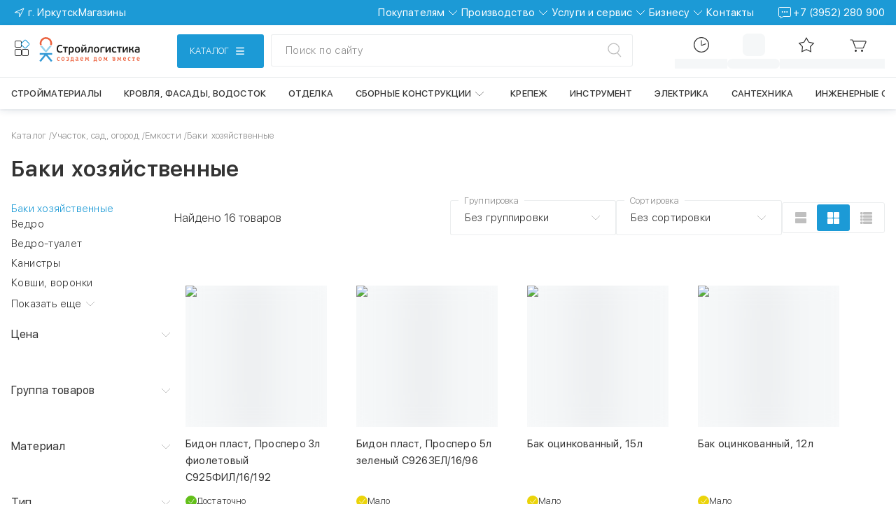

--- FILE ---
content_type: text/html; charset=utf-8
request_url: https://xn--80afpacjdwcqkhfi.xn--p1ai/catalog/baki_2/
body_size: 148316
content:
<!DOCTYPE html><html lang="ru" class="sfuifont_fe625493-module__qIxddG__className sfuifont_fe625493-module__qIxddG__variable"><head><meta charSet="utf-8"/><meta name="viewport" content="width=device-width, initial-scale=1, maximum-scale=5, viewport-fit=cover"/><link rel="preload" as="image" href="https://back.xn--80afpacjdwcqkhfi.xn--p1ai/upload/grain.tables/98d/wifaxtlh07g2f2lvf65rvcf4qinjcg2b.svg" fetchPriority="high"/><link rel="preload" as="image" href="https://back.xn--80afpacjdwcqkhfi.xn--p1ai/upload/grain.tables/c6b/ww5en0mqol4pnxwk2ru9lreoqenazia7.svg" fetchPriority="high"/><link rel="stylesheet" href="/_next/static/chunks/e714527083c734d2.css" data-precedence="next"/><link rel="stylesheet" href="/_next/static/chunks/e53361fefbb17c8e.css" data-precedence="next"/><link rel="stylesheet" href="/_next/static/chunks/2f076bf9e0a646d4.css" data-precedence="next"/><link rel="stylesheet" href="/_next/static/chunks/5c6aabde7b7b788d.css" data-precedence="next"/><link rel="stylesheet" href="/_next/static/chunks/e7e32e3fe6a033bd.css" data-precedence="next"/><link rel="stylesheet" href="/_next/static/chunks/c414b22f5d0beb1f.css" data-precedence="next"/><link rel="stylesheet" href="/_next/static/chunks/2b051a5dee04faa9.css" data-precedence="next"/><link rel="stylesheet" href="/_next/static/chunks/65a6c74facf11e60.css" data-precedence="next"/><link rel="stylesheet" href="/_next/static/chunks/8bfa73e0ecd6b44a.css" data-precedence="next"/><link rel="stylesheet" href="/_next/static/chunks/45d8be5a77f012ba.css" data-precedence="next"/><link rel="stylesheet" href="/_next/static/chunks/cdab26073a692d21.css" data-precedence="next"/><link rel="stylesheet" href="/_next/static/chunks/8d2d14b4115f84cb.css" data-precedence="next"/><link rel="stylesheet" href="/_next/static/chunks/d8693c748633e1d0.css" data-precedence="next"/><link rel="stylesheet" href="/_next/static/chunks/d12f22d067559eae.css" data-precedence="next"/><link rel="stylesheet" href="/_next/static/chunks/3dfa4a93d057fb00.css" data-precedence="next"/><link rel="stylesheet" href="/_next/static/chunks/34f45937b1108ccc.css" data-precedence="next"/><link rel="stylesheet" href="/_next/static/chunks/7250627c35c111b3.css" data-precedence="next"/><link rel="stylesheet" href="/_next/static/chunks/2e592e77e6582956.css" data-precedence="next"/><link rel="stylesheet" href="/_next/static/chunks/fbbb23c0d7600df3.css" data-precedence="next"/><link rel="stylesheet" href="/_next/static/chunks/657c372ff3bd4c4a.css" data-precedence="next"/><link rel="stylesheet" href="/_next/static/chunks/31e5da329e589619.css" data-precedence="next"/><link rel="stylesheet" href="/_next/static/chunks/97e72c7d20c03f7b.css" data-precedence="next"/><link rel="stylesheet" href="/_next/static/chunks/74ac7480ceec4b30.css" data-precedence="next"/><link rel="stylesheet" href="/_next/static/chunks/708a4ce634304e07.css" data-precedence="next"/><link rel="stylesheet" href="/_next/static/chunks/ac524176cfc6aa19.css" data-precedence="next"/><link rel="stylesheet" href="/_next/static/chunks/d58792818a1a89cb.css" data-precedence="next"/><link rel="stylesheet" href="/_next/static/chunks/0b4fa96ff62bfe6d.css" data-precedence="next"/><link rel="stylesheet" href="/_next/static/chunks/b22020449f5aa738.css" data-precedence="next"/><link rel="stylesheet" href="/_next/static/chunks/3953faed8f4be047.css" data-precedence="next"/><link rel="stylesheet" href="/_next/static/chunks/2aa00777f7ac3922.css" data-precedence="next"/><link rel="stylesheet" href="/_next/static/chunks/f4a5c05926de9b2b.css" data-precedence="next"/><link rel="preload" as="script" fetchPriority="low" href="/_next/static/chunks/94ca3e0472c5d2db.js"/><script src="/_next/static/chunks/5b5a98a96ddf5726.js" async=""></script><script src="/_next/static/chunks/3158bd3e6bb4ed65.js" async=""></script><script src="/_next/static/chunks/cc45e27c6f4c24e9.js" async=""></script><script src="/_next/static/chunks/8cf554360518d88e.js" async=""></script><script src="/_next/static/chunks/9132e9a1b3f1d6ca.js" async=""></script><script src="/_next/static/chunks/ffa9eb03e1ac0ea5.js" async=""></script><script src="/_next/static/chunks/turbopack-ca5ccd572d522a42.js" async=""></script><script src="/_next/static/chunks/e0ced2e584053038.js" async=""></script><script src="/_next/static/chunks/ec05d95efea16043.js" async=""></script><script src="/_next/static/chunks/50ce528f39664640.js" async=""></script><script src="/_next/static/chunks/9a8c088049dc209d.js" async=""></script><script src="/_next/static/chunks/7643053483a15bf4.js" async=""></script><script src="/_next/static/chunks/091b70b9f72fdce3.js" async=""></script><script src="/_next/static/chunks/c3718ef4c266e999.js" async=""></script><script src="/_next/static/chunks/0052c69cf3a64d6a.js" async=""></script><script src="/_next/static/chunks/f68cc67633b14d20.js" async=""></script><script src="/_next/static/chunks/2d1a04def76c7130.js" async=""></script><script src="/_next/static/chunks/a614867bbe930d9c.js" async=""></script><script src="/_next/static/chunks/20f24153e205036f.js" async=""></script><script src="/_next/static/chunks/7084a9ca06114914.js" async=""></script><script src="/_next/static/chunks/53e26003d1c19c0a.js" async=""></script><script src="/_next/static/chunks/ebdfae0a7eb8dc9c.js" async=""></script><script src="/_next/static/chunks/9e12121ff381f8f2.js" async=""></script><script src="/_next/static/chunks/1d60a30d60be80ee.js" async=""></script><script src="/_next/static/chunks/20b4653b5f8b1173.js" async=""></script><script src="/_next/static/chunks/9e29c5ee8626ab1e.js" async=""></script><script src="/_next/static/chunks/d94170e7e9a1dabd.js" async=""></script><script src="/_next/static/chunks/cb7a992d2dd805a2.js" async=""></script><script src="/_next/static/chunks/d6cb8b92610f9f12.js" async=""></script><script src="/_next/static/chunks/78011deff784ec8a.js" async=""></script><script src="/_next/static/chunks/6163135c925d7f0a.js" async=""></script><script src="/_next/static/chunks/76aa85cc04fc590e.js" async=""></script><script src="/_next/static/chunks/4cf5304fc903e6c0.js" async=""></script><script src="/_next/static/chunks/ce622ad88c8590ce.js" async=""></script><script src="/_next/static/chunks/4352f29848492949.js" async=""></script><script src="/_next/static/chunks/7cc9bd0806c0d5c7.js" async=""></script><script src="/_next/static/chunks/f91da21e5430c741.js" async=""></script><script src="/_next/static/chunks/0bfcd2b5f47a773d.js" async=""></script><script src="/_next/static/chunks/6de7e8e85870488e.js" async=""></script><script src="/_next/static/chunks/39ed21a0de4adbea.js" async=""></script><script src="/_next/static/chunks/51fbb427e00b94ca.js" async=""></script><script src="/_next/static/chunks/eed24897c3789656.js" async=""></script><script src="/_next/static/chunks/68b10acd9d208cbd.js" async=""></script><script src="/_next/static/chunks/2ce7968a5eac93d8.js" async=""></script><script src="/_next/static/chunks/4f0162ec54509f4b.js" async=""></script><script src="/_next/static/chunks/3774d001df151744.js" async=""></script><script src="/_next/static/chunks/8fc9042aca732482.js" async=""></script><script src="/_next/static/chunks/4a31786e5289258d.js" async=""></script><script src="/_next/static/chunks/c1f2f7ff095d0010.js" async=""></script><script src="/_next/static/chunks/c74bb159ca26fe92.js" async=""></script><script src="/_next/static/chunks/839c7b73a3f9282c.js" async=""></script><script src="/_next/static/chunks/2c26d7e46751919c.js" async=""></script><link rel="preload" href="/_next/static/chunks/97fe74cfba212f73.js" as="script" fetchPriority="low"/><link rel="preload" href="/_next/static/chunks/5023b578494bbdae.js" as="script" fetchPriority="low"/><link rel="preload" href="/_next/static/chunks/813c78e25689a031.js" as="script" fetchPriority="low"/><link rel="preload" href="/_next/static/chunks/59c6fbceddf844d5.js" as="script" fetchPriority="low"/><link rel="preload" href="/_next/static/chunks/83e4aeca7f52c4ab.js" as="script" fetchPriority="low"/><link rel="preload" href="/_next/static/chunks/ba8e8919001e7fe6.js" as="script" fetchPriority="low"/><link rel="preload" href="https://www.googletagmanager.com/gtag/js?id=G-P3EXJB49TH" as="script"/><meta name="next-size-adjust" content=""/><title>Баки хозяйственные в Иркутске по низкой цене</title><meta name="description" content="Баки хозяйственные купить по низкой цене в Иркутске с бесплатной доставкой. ✓ Оплата при получении товара! ☎ 8(3952)280-900 Звоните!"/><meta name="application-name" content="Стройлогистика.рф"/><meta name="keywords" content="баки хозяйственные"/><meta name="robots" content="index"/><meta name="vk:image" content="https://back.xn--80afpacjdwcqkhfi.xn--p1ai/upload/iblock/563/lpbkgjsswbxl6ol88dx54jw4qao43gun.jpeg"/><meta name="google-site-verification" content="google"/><meta name="y_key" content="yahoo"/><meta name="yandex-verification" content="6c4866564bde18f3"/><meta property="og:title" content="Баки хозяйственные в Иркутске по низкой цене"/><meta property="og:description" content="Баки хозяйственные купить по низкой цене в Иркутске с бесплатной доставкой. ✓ Оплата при получении товара! ☎ 8(3952)280-900 Звоните!"/><meta property="og:url" content="https://xn--80afpacjdwcqkhfi.xn--p1ai/catalog/baki_2/"/><meta property="og:site_name" content="Стройлогистика.рф"/><meta property="og:locale" content="ru_RU"/><meta property="og:image" content="https://back.xn--80afpacjdwcqkhfi.xn--p1ai/upload/iblock/563/lpbkgjsswbxl6ol88dx54jw4qao43gun.jpeg"/><meta property="og:image:type" content="image/jpeg"/><meta property="og:type" content="website"/><meta name="twitter:card" content="summary"/><meta name="twitter:site" content="Стройлогистика.рф"/><meta name="twitter:title" content="Баки хозяйственные в Иркутске по низкой цене"/><meta name="twitter:description" content="Баки хозяйственные купить по низкой цене в Иркутске с бесплатной доставкой. ✓ Оплата при получении товара! ☎ 8(3952)280-900 Звоните!"/><meta name="twitter:image" content="https://back.xn--80afpacjdwcqkhfi.xn--p1ai/upload/iblock/563/lpbkgjsswbxl6ol88dx54jw4qao43gun.jpeg"/><meta name="twitter:image:type" content="image/jpeg"/><link rel="icon" href="/favicon.svg" type="image/svg+xml" sizes="any"/><link rel="icon" href="/favicon.ico" type="image/x-icon"/><meta name="sentry-trace" content="1ee1ed53e854326b99a7fade7a2e6c17-747f89fcc357d6d8-0"/><meta name="baggage" content="sentry-environment=production,sentry-public_key=b9e95920a98857b5f4258dc1c87a6bbe,sentry-trace_id=1ee1ed53e854326b99a7fade7a2e6c17,sentry-org_id=4510481423204352,sentry-sampled=false,sentry-sample_rand=0.6652286396229918,sentry-sample_rate=0.2"/><script src="/_next/static/chunks/a6dad97d9634a72d.js" noModule=""></script></head><body><div hidden=""><!--$--><!--/$--></div><script>(self.__next_s=self.__next_s||[]).push([0,{"children":"(function(){\n             const map = { polza: 'polza', perimeter: 'perimeter' };\n             function esc(s){ return s.replace(/[-[\\]{}()*+?.,\\\\^$|#\\s]/g, '\\\\$&'); }\n             const p = (location.pathname || '').toLowerCase();\n             const firstSegment = (p.split('/').filter(Boolean)[0] || '');\n             let theme = 'main';\n             for (const key of Object.keys(map)) {\n               const re = new RegExp('^' + esc(key) + '(?:$|-)');\n               if (re.test(firstSegment)) { theme = map[key]; break; }\n             }\n             document.documentElement.setAttribute('data-theme', theme);\n             document.documentElement.classList.add('theme-ready');\n          })();","id":"inject-theme"}])</script><div data-name="nextstep-wrapper" data-nextstep="dev" style="position:relative;width:100%"><div data-name="nextstep-site" style="display:block;width:100%"><div><!--$--> <!--$?--><template id="B:0"></template><div class="GlobalLoader-module-scss-module__m5PcyW__loading"><img alt="logo" width="147" height="37" decoding="async" data-nimg="1" style="color:transparent" src="/_next/static/media/strlg-logo.fca6d35e.svg"/><div class="Loader_1-module-scss-module__3E9UrW__wrapper Loader_1-module-scss-module__3E9UrW__default_theme"><div class="Loader_1-module-scss-module__3E9UrW__loader"></div></div></div><!--/$--><!--$--><!--$--><!--/$--><!--/$--><!--$--><!--$!--><template data-dgst="BAILOUT_TO_CLIENT_SIDE_RENDERING"></template><!--/$--><!--/$--><!--/$--></div></div></div><!--$!--><template data-dgst="BAILOUT_TO_CLIENT_SIDE_RENDERING"></template><!--/$--><div class="MessageNotWorking-module-scss-module__e1pmvW__tooltip" aria-hidden="true">Сервис в разработке</div><script>requestAnimationFrame(function(){$RT=performance.now()});</script><script src="/_next/static/chunks/94ca3e0472c5d2db.js" id="_R_" async=""></script><div hidden id="S:0"><div class="MainLayout-module-scss-module__VSJhTq__MainLayout"><div class="MainLayout-module-scss-module__VSJhTq__openReviewModalButton"></div><!--$?--><template id="B:1"></template><header class="HeaderPlaceholder-module-scss-module__eDP1kq__header"><div class="HeaderTopClient-module-scss-module__yklQ1a__header_top HeaderTopClient-module-scss-module__yklQ1a__blue"><div class="HeaderTopClient-module-scss-module__yklQ1a__container"><div class="HeaderPlaceholder-module-scss-module__eDP1kq__header_top"><div></div><div></div></div></div></div><div class="HeaderPlaceholder-module-scss-module__eDP1kq__header_middle"></div><div class="HeaderPlaceholder-module-scss-module__eDP1kq__header_bottom"></div></header><!--/$--><!--$--><!--$?--><template id="B:2"></template><div class="GlobalLoader-module-scss-module__m5PcyW__loading"><img alt="logo" width="147" height="37" decoding="async" data-nimg="1" style="color:transparent" src="/_next/static/media/strlg-logo.fca6d35e.svg"/><div class="Loader_1-module-scss-module__3E9UrW__wrapper Loader_1-module-scss-module__3E9UrW__default_theme"><div class="Loader_1-module-scss-module__3E9UrW__loader"></div></div></div><!--/$--><!--/$--><!--$?--><template id="B:3"></template><footer class="Footer-module-scss-module__HWLGma__footer"><section class="FooterTop-module-scss-module__5cz4-q__container"><div class="FooterTop-module-scss-module__5cz4-q__footerTop"><a class="FooterTop-module-scss-module__5cz4-q__footerTop_link" href="/"><img alt="" title="На главную" loading="lazy" width="204" height="50" decoding="async" data-nimg="1" class="FooterTop-module-scss-module__5cz4-q__footerTop_logo" style="color:transparent" src="/_next/static/media/stroylog.312f77f1.svg"/></a><div class="FooterTop-module-scss-module__5cz4-q__footerTop_brands"><div class="SkeletonUI-module-scss-module__rLAwAq__container FooterTop-module-scss-module__5cz4-q__footerTop_brands_skeleton_item" style="--skeleton-background:var(--clr-light)"></div><div class="SkeletonUI-module-scss-module__rLAwAq__container FooterTop-module-scss-module__5cz4-q__footerTop_brands_skeleton_item" style="--skeleton-background:var(--clr-light)"></div><div class="SkeletonUI-module-scss-module__rLAwAq__container FooterTop-module-scss-module__5cz4-q__footerTop_brands_skeleton_item" style="--skeleton-background:var(--clr-light)"></div><div class="SkeletonUI-module-scss-module__rLAwAq__container FooterTop-module-scss-module__5cz4-q__footerTop_brands_skeleton_item" style="--skeleton-background:var(--clr-light)"></div><div class="SkeletonUI-module-scss-module__rLAwAq__container FooterTop-module-scss-module__5cz4-q__footerTop_brands_skeleton_item" style="--skeleton-background:var(--clr-light)"></div></div></div></section><section class="FooterMiddle-module-scss-module__g4XIdG__container"><div class="FooterMiddle-module-scss-module__g4XIdG__footerMiddle"><div class="FooterMiddle-module-scss-module__g4XIdG__footerMiddleLinkBlocks"><article class="FooterMiddle-module-scss-module__g4XIdG__skeleton_column"><div class="SkeletonUI-module-scss-module__rLAwAq__container FooterMiddle-module-scss-module__g4XIdG__skeleton_links_link SkeletonUI-module-scss-module__rLAwAq__rounded" style="--skeleton-background:var(--clr-light)"></div><div class="SkeletonUI-module-scss-module__rLAwAq__container FooterMiddle-module-scss-module__g4XIdG__skeleton_links_link SkeletonUI-module-scss-module__rLAwAq__rounded" style="--skeleton-background:var(--clr-light)"></div><div class="SkeletonUI-module-scss-module__rLAwAq__container FooterMiddle-module-scss-module__g4XIdG__skeleton_links_link SkeletonUI-module-scss-module__rLAwAq__rounded" style="--skeleton-background:var(--clr-light)"></div><div class="SkeletonUI-module-scss-module__rLAwAq__container FooterMiddle-module-scss-module__g4XIdG__skeleton_links_link SkeletonUI-module-scss-module__rLAwAq__rounded" style="--skeleton-background:var(--clr-light)"></div><div class="SkeletonUI-module-scss-module__rLAwAq__container FooterMiddle-module-scss-module__g4XIdG__skeleton_links_link SkeletonUI-module-scss-module__rLAwAq__rounded" style="--skeleton-background:var(--clr-light)"></div><div class="SkeletonUI-module-scss-module__rLAwAq__container FooterMiddle-module-scss-module__g4XIdG__skeleton_links_link SkeletonUI-module-scss-module__rLAwAq__rounded" style="--skeleton-background:var(--clr-light)"></div></article><article class="FooterMiddle-module-scss-module__g4XIdG__skeleton_column"><div class="SkeletonUI-module-scss-module__rLAwAq__container FooterMiddle-module-scss-module__g4XIdG__skeleton_links_link SkeletonUI-module-scss-module__rLAwAq__rounded" style="--skeleton-background:var(--clr-light)"></div><div class="SkeletonUI-module-scss-module__rLAwAq__container FooterMiddle-module-scss-module__g4XIdG__skeleton_links_link SkeletonUI-module-scss-module__rLAwAq__rounded" style="--skeleton-background:var(--clr-light)"></div><div class="SkeletonUI-module-scss-module__rLAwAq__container FooterMiddle-module-scss-module__g4XIdG__skeleton_links_link SkeletonUI-module-scss-module__rLAwAq__rounded" style="--skeleton-background:var(--clr-light)"></div><div class="SkeletonUI-module-scss-module__rLAwAq__container FooterMiddle-module-scss-module__g4XIdG__skeleton_links_link SkeletonUI-module-scss-module__rLAwAq__rounded" style="--skeleton-background:var(--clr-light)"></div><div class="SkeletonUI-module-scss-module__rLAwAq__container FooterMiddle-module-scss-module__g4XIdG__skeleton_links_link SkeletonUI-module-scss-module__rLAwAq__rounded" style="--skeleton-background:var(--clr-light)"></div><div class="SkeletonUI-module-scss-module__rLAwAq__container FooterMiddle-module-scss-module__g4XIdG__skeleton_links_link SkeletonUI-module-scss-module__rLAwAq__rounded" style="--skeleton-background:var(--clr-light)"></div></article><article class="FooterMiddle-module-scss-module__g4XIdG__skeleton_column"><div class="SkeletonUI-module-scss-module__rLAwAq__container FooterMiddle-module-scss-module__g4XIdG__skeleton_links_link SkeletonUI-module-scss-module__rLAwAq__rounded" style="--skeleton-background:var(--clr-light)"></div><div class="SkeletonUI-module-scss-module__rLAwAq__container FooterMiddle-module-scss-module__g4XIdG__skeleton_links_link SkeletonUI-module-scss-module__rLAwAq__rounded" style="--skeleton-background:var(--clr-light)"></div><div class="SkeletonUI-module-scss-module__rLAwAq__container FooterMiddle-module-scss-module__g4XIdG__skeleton_links_link SkeletonUI-module-scss-module__rLAwAq__rounded" style="--skeleton-background:var(--clr-light)"></div><div class="SkeletonUI-module-scss-module__rLAwAq__container FooterMiddle-module-scss-module__g4XIdG__skeleton_links_link SkeletonUI-module-scss-module__rLAwAq__rounded" style="--skeleton-background:var(--clr-light)"></div><div class="SkeletonUI-module-scss-module__rLAwAq__container FooterMiddle-module-scss-module__g4XIdG__skeleton_links_link SkeletonUI-module-scss-module__rLAwAq__rounded" style="--skeleton-background:var(--clr-light)"></div><div class="SkeletonUI-module-scss-module__rLAwAq__container FooterMiddle-module-scss-module__g4XIdG__skeleton_links_link SkeletonUI-module-scss-module__rLAwAq__rounded" style="--skeleton-background:var(--clr-light)"></div></article><article class="FooterMiddle-module-scss-module__g4XIdG__skeleton_column"><div class="SkeletonUI-module-scss-module__rLAwAq__container FooterMiddle-module-scss-module__g4XIdG__skeleton_links_link SkeletonUI-module-scss-module__rLAwAq__rounded" style="--skeleton-background:var(--clr-light)"></div><div class="SkeletonUI-module-scss-module__rLAwAq__container FooterMiddle-module-scss-module__g4XIdG__skeleton_links_link SkeletonUI-module-scss-module__rLAwAq__rounded" style="--skeleton-background:var(--clr-light)"></div><div class="SkeletonUI-module-scss-module__rLAwAq__container FooterMiddle-module-scss-module__g4XIdG__skeleton_links_link SkeletonUI-module-scss-module__rLAwAq__rounded" style="--skeleton-background:var(--clr-light)"></div><div class="SkeletonUI-module-scss-module__rLAwAq__container FooterMiddle-module-scss-module__g4XIdG__skeleton_links_link SkeletonUI-module-scss-module__rLAwAq__rounded" style="--skeleton-background:var(--clr-light)"></div><div class="SkeletonUI-module-scss-module__rLAwAq__container FooterMiddle-module-scss-module__g4XIdG__skeleton_links_link SkeletonUI-module-scss-module__rLAwAq__rounded" style="--skeleton-background:var(--clr-light)"></div><div class="SkeletonUI-module-scss-module__rLAwAq__container FooterMiddle-module-scss-module__g4XIdG__skeleton_links_link SkeletonUI-module-scss-module__rLAwAq__rounded" style="--skeleton-background:var(--clr-light)"></div></article><article class="FooterMiddle-module-scss-module__g4XIdG__skeleton_column"><div class="SkeletonUI-module-scss-module__rLAwAq__container FooterMiddle-module-scss-module__g4XIdG__skeleton_links_link SkeletonUI-module-scss-module__rLAwAq__rounded" style="--skeleton-background:var(--clr-light)"></div><div class="SkeletonUI-module-scss-module__rLAwAq__container FooterMiddle-module-scss-module__g4XIdG__skeleton_links_link SkeletonUI-module-scss-module__rLAwAq__rounded" style="--skeleton-background:var(--clr-light)"></div><div class="SkeletonUI-module-scss-module__rLAwAq__container FooterMiddle-module-scss-module__g4XIdG__skeleton_links_link SkeletonUI-module-scss-module__rLAwAq__rounded" style="--skeleton-background:var(--clr-light)"></div><div class="SkeletonUI-module-scss-module__rLAwAq__container FooterMiddle-module-scss-module__g4XIdG__skeleton_links_link SkeletonUI-module-scss-module__rLAwAq__rounded" style="--skeleton-background:var(--clr-light)"></div><div class="SkeletonUI-module-scss-module__rLAwAq__container FooterMiddle-module-scss-module__g4XIdG__skeleton_links_link SkeletonUI-module-scss-module__rLAwAq__rounded" style="--skeleton-background:var(--clr-light)"></div><div class="SkeletonUI-module-scss-module__rLAwAq__container FooterMiddle-module-scss-module__g4XIdG__skeleton_links_link SkeletonUI-module-scss-module__rLAwAq__rounded" style="--skeleton-background:var(--clr-light)"></div></article></div></div></section><div><div><section class="FooterBottom-module-scss-module__2fl_6a__footerBottom_links"><div class="SkeletonUI-module-scss-module__rLAwAq__container FooterBottom-module-scss-module__2fl_6a__skeleton_item" style="--skeleton-background:var(--clr-light)"></div><div class="FooterBottom-module-scss-module__2fl_6a__footerBottom_legal"><article class="FooterBottom-module-scss-module__2fl_6a__skeleton FooterBottom-module-scss-module__2fl_6a__skeleton_row"><div class="SkeletonUI-module-scss-module__rLAwAq__container FooterBottom-module-scss-module__2fl_6a__skeleton_item SkeletonUI-module-scss-module__rLAwAq__rounded" style="--skeleton-background:var(--clr-light)"></div><div class="SkeletonUI-module-scss-module__rLAwAq__container FooterBottom-module-scss-module__2fl_6a__skeleton_item SkeletonUI-module-scss-module__rLAwAq__rounded" style="--skeleton-background:var(--clr-light)"></div><div class="SkeletonUI-module-scss-module__rLAwAq__container FooterBottom-module-scss-module__2fl_6a__skeleton_item SkeletonUI-module-scss-module__rLAwAq__rounded" style="--skeleton-background:var(--clr-light)"></div></article></div><div class="SkeletonUI-module-scss-module__rLAwAq__container FooterBottom-module-scss-module__2fl_6a__skeleton_item" style="--skeleton-background:var(--clr-light)"></div></section><hr class="FooterBottom-module-scss-module__2fl_6a__footerBottom_line"/><div class="FooterBottom-module-scss-module__2fl_6a__footerBottom_laws"><article class="FooterBottom-module-scss-module__2fl_6a__skeleton FooterBottom-module-scss-module__2fl_6a__skeleton_column"><div class="SkeletonUI-module-scss-module__rLAwAq__container FooterBottom-module-scss-module__2fl_6a__skeleton_item FooterBottom-module-scss-module__2fl_6a__skeleton_item_laws SkeletonUI-module-scss-module__rLAwAq__rounded" style="--skeleton-background:var(--clr-light)"></div><div class="SkeletonUI-module-scss-module__rLAwAq__container FooterBottom-module-scss-module__2fl_6a__skeleton_item FooterBottom-module-scss-module__2fl_6a__skeleton_item_laws SkeletonUI-module-scss-module__rLAwAq__rounded" style="--skeleton-background:var(--clr-light)"></div></article></div></div></div></footer><!--/$--></div></div><script>$RB=[];$RV=function(a){$RT=performance.now();for(var b=0;b<a.length;b+=2){var c=a[b],e=a[b+1];null!==e.parentNode&&e.parentNode.removeChild(e);var f=c.parentNode;if(f){var g=c.previousSibling,h=0;do{if(c&&8===c.nodeType){var d=c.data;if("/$"===d||"/&"===d)if(0===h)break;else h--;else"$"!==d&&"$?"!==d&&"$~"!==d&&"$!"!==d&&"&"!==d||h++}d=c.nextSibling;f.removeChild(c);c=d}while(c);for(;e.firstChild;)f.insertBefore(e.firstChild,c);g.data="$";g._reactRetry&&requestAnimationFrame(g._reactRetry)}}a.length=0};
$RC=function(a,b){if(b=document.getElementById(b))(a=document.getElementById(a))?(a.previousSibling.data="$~",$RB.push(a,b),2===$RB.length&&("number"!==typeof $RT?requestAnimationFrame($RV.bind(null,$RB)):(a=performance.now(),setTimeout($RV.bind(null,$RB),2300>a&&2E3<a?2300-a:$RT+300-a)))):b.parentNode.removeChild(b)};$RC("B:0","S:0")</script><div hidden id="S:1"><!--$--><!--/$--><!--$?--><template id="B:4"></template><div class="SkeletonUI-module-scss-module__rLAwAq__container HeaderTopClient-module-scss-module__yklQ1a__skeleton" style="--skeleton-background:var(--clr-light)"></div><!--/$--><section class="Header-module-scss-module__K_0_dG__header_bottom_section Catalog-module-scss-module__3xbn-q__header"><section class="HeaderMiddle-module-scss-module__eu1dya__wrapper HeaderMiddle-module-scss-module__eu1dya__mobile"><div class="HeaderMiddle-module-scss-module__eu1dya__logo_block"><div class="OtherServicesBlock-module-scss-module__9Ktkpq__other_services"><div class="AnimLogo-module-scss-module__AfZVRG__anim_logo" id="ours_services" title="Сервисы"><div class="AnimLogo-module-scss-module__AfZVRG__black_rect"></div><div class="AnimLogo-module-scss-module__AfZVRG__blue_rect"></div><div class="AnimLogo-module-scss-module__AfZVRG__black_rect"></div><div class="AnimLogo-module-scss-module__AfZVRG__black_rect"></div></div></div><a title="На главную" class="LogoLinkBlock-module-scss-module__PLAZVG__logo_link" href="/"><img src="/images/stroylog.svg" alt="Логотип стройлогистики" width="146" height="36" class="LogoLinkBlock-module-scss-module__PLAZVG__logo" loading="eager" fetchPriority="high" decoding="async" title="На главную"/></a></div><section class="HeaderMiddle-module-scss-module__eu1dya__catalog_search_container HeaderMiddle-module-scss-module__eu1dya__catalog_search_mobile"><div class="CatalogBlock-module-scss-module__FhhNvq__catalog_wrapper"><button class="CatalogBlock-module-scss-module__FhhNvq__catalog_button Button-module-scss-module__EEeB0a__button Button-module-scss-module__EEeB0a__blue Button-module-scss-module__EEeB0a__px48 Button-module-scss-module__EEeB0a__hasIcon Button-module-scss-module__EEeB0a__uppercase"><div class="CatalogBlock-module-scss-module__FhhNvq__catalog_button_body"><span class="CatalogBlock-module-scss-module__FhhNvq__catalog_button_text">Каталог</span><img alt="" loading="lazy" width="32" height="32" decoding="async" data-nimg="1" class="CatalogBlock-module-scss-module__FhhNvq__desktop_icon" style="color:transparent" src="/icons/menu-burger-desktop.svg"/><img alt="" loading="lazy" width="32" height="32" decoding="async" data-nimg="1" class="CatalogBlock-module-scss-module__FhhNvq__mobile_icon" style="color:transparent" src="/icons/menu-burger-mobile.svg"/></div></button></div><div class="SearchBlock-module-scss-module__RXcHaq__search"><section class="SearchBarWithTooltip-module-scss-module__2FXPja__wrapper"><button class="SearchInput-module-scss-module__FKKfoW__search_button SearchBarWithTooltip-module-scss-module__2FXPja__search_button"><p class="SearchBarWithTooltip-module-scss-module__2FXPja__search_button_input">Поиск по сайту</p><svg class="SearchBarWithTooltip-module-scss-module__2FXPja__icon" width="32" height="32" viewBox="0 0 32 32" fill="none" xmlns="http://www.w3.org/2000/svg"><line x1="21.7408" y1="20.3122" x2="26.983" y2="25.9788" stroke="currentcolor" stroke-width="1.5" stroke-linecap="round"></line><path d="M24.6034 13.2123C24.6034 17.8504 20.6421 21.6728 15.6766 21.6728C10.7111 21.6728 6.74976 17.8504 6.74976 13.2123C6.74976 8.5741 10.7111 4.75171 15.6766 4.75171C20.6421 4.75171 24.6034 8.5741 24.6034 13.2123Z" stroke="currentcolor" stroke-width="1.5"></path></svg></button></section></div></section><div class="HeaderMiddle-module-scss-module__eu1dya__navigation_block"><ul class="NavigationBlock-module-scss-module__yu-XpG__nav_list"><section class="NavigationBlock-module-scss-module__yu-XpG__switch"><li class="NavigationBlock-module-scss-module__yu-XpG__nav_item NavigationBlock-module-scss-module__yu-XpG__li_hide-tablet_up"><img alt="Местоположение" loading="lazy" width="32" height="32" decoding="async" data-nimg="1" class="NavigationBlock-module-scss-module__yu-XpG__nav_icon" style="color:transparent" src="/icons/phone-contacts.svg"/><span class="NavigationBlock-module-scss-module__yu-XpG__nav_text"></span></li><section class="NavigationBlock-module-scss-module__yu-XpG__search"><section class="SearchBarWithTooltip-module-scss-module__2FXPja__wrapper"><svg class="SearchBarWithTooltip-module-scss-module__2FXPja__icon" width="32" height="32" viewBox="0 0 32 32" fill="none" xmlns="http://www.w3.org/2000/svg"><line x1="21.7408" y1="20.3122" x2="26.983" y2="25.9788" stroke="currentcolor" stroke-width="1.5" stroke-linecap="round"></line><path d="M24.6034 13.2123C24.6034 17.8504 20.6421 21.6728 15.6766 21.6728C10.7111 21.6728 6.74976 17.8504 6.74976 13.2123C6.74976 8.5741 10.7111 4.75171 15.6766 4.75171C20.6421 4.75171 24.6034 8.5741 24.6034 13.2123Z" stroke="currentcolor" stroke-width="1.5"></path></svg></section></section></section><li class="NavigationBlock-module-scss-module__yu-XpG__nav_item NavigationBlock-module-scss-module__yu-XpG__li_hide-tablet_up"></li><li class="NavigationBlock-module-scss-module__yu-XpG__nav_item NavigationBlock-module-scss-module__yu-XpG__li_visible-tablet_up"><!--$--><button id="order_status" type="button" class="NavButton-module-scss-module__B0KLZa__button"><div id="" class="NavContent-module-scss-module__MQKeNG__imageWrapper NavContent-module-scss-module__MQKeNG__relative" data-caption="Статус заказа"><svg xmlns="http://www.w3.org/2000/svg" width="32" height="32" viewBox="0 0 32 32" fill="none"><circle cx="16" cy="16" r="10.4" stroke="currentcolor" stroke-width="1.2"></circle><path d="M16 10L16 16.2733C16 16.6238 16.3514 16.8656 16.6787 16.7403L22 14.7039" stroke="currentcolor" stroke-width="1.2" stroke-linecap="round" stroke-linejoin="round"></path></svg></div><!--$!--><template data-dgst="BAILOUT_TO_CLIENT_SIDE_RENDERING"></template><div class="SkeletonUI-module-scss-module__rLAwAq__container NavContent-module-scss-module__MQKeNG__skeleton_caption" style="--skeleton-background:var(--clr-light)"></div><!--/$--></button><!--/$--></li><li class="NavigationBlock-module-scss-module__yu-XpG__nav_item NavigationBlock-module-scss-module__yu-XpG__li_visible-tablet_up"><div class="ButtonLoginWrapper-module-scss-module__Y9Q93a__skeleton"><div class="SkeletonUI-module-scss-module__rLAwAq__container ButtonLoginWrapper-module-scss-module__Y9Q93a__skeleton_icon SkeletonUI-module-scss-module__rLAwAq__rounded" style="--skeleton-background:var(--clr-light)"></div><div class="SkeletonUI-module-scss-module__rLAwAq__container ButtonLoginWrapper-module-scss-module__Y9Q93a__skeleton_caption SkeletonUI-module-scss-module__rLAwAq__rounded" style="--skeleton-background:var(--clr-light)"></div></div></li><li class="NavigationBlock-module-scss-module__yu-XpG__nav_item NavigationBlock-module-scss-module__yu-XpG__li_visible-tablet_up"><!--$--><a id="" class="NavLink-module-scss-module__DlEmbG__link" href="/my/favorite/"><div id="" class="NavContent-module-scss-module__MQKeNG__imageWrapper NavContent-module-scss-module__MQKeNG__relative" data-caption="Избранное"><svg width="32" height="32" viewBox="0 0 32 32" fill="none" xmlns="http://www.w3.org/2000/svg"><path d="M12.8262 11.8528L16 6.22195L19.1738 11.8528C19.3308 12.1313 19.6011 12.3277 19.9145 12.391L26.2505 13.6694L21.876 18.4279C21.6597 18.6632 21.5564 18.9811 21.5931 19.2986L22.3352 25.7196L16.4578 23.0297L16.2081 23.5752L16.4578 23.0297C16.1671 22.8966 15.8329 22.8966 15.5422 23.0297L9.66482 25.7196L10.4069 19.2986C10.4436 18.9811 10.3403 18.6632 10.124 18.4279L5.74947 13.6694L12.0855 12.391C12.3989 12.3277 12.6692 12.1313 12.8262 11.8528Z" stroke="currentcolor" stroke-width="1.2"></path></svg></div><!--$!--><template data-dgst="BAILOUT_TO_CLIENT_SIDE_RENDERING"></template><div class="SkeletonUI-module-scss-module__rLAwAq__container NavContent-module-scss-module__MQKeNG__skeleton_caption" style="--skeleton-background:var(--clr-light)"></div><!--/$--></a><!--/$--></li><li class="NavigationBlock-module-scss-module__yu-XpG__nav_item NavigationBlock-module-scss-module__yu-XpG__li_visible-tablet_up"><a id="" class="NavLink-module-scss-module__DlEmbG__link" href="/cart/"><div id="" class="NavContent-module-scss-module__MQKeNG__imageWrapper NavContent-module-scss-module__MQKeNG__relative" data-caption="Корзина"><svg width="32" height="32" viewBox="0 0 32 32" fill="none" xmlns="http://www.w3.org/2000/svg"><path fill-rule="evenodd" clip-rule="evenodd" d="M11.1927 23.0335C10.9366 23.0838 10.6458 23.2447 10.4412 23.4493C9.84942 24.0412 9.85344 24.9715 10.4503 25.5685C11.2664 26.3847 12.6722 25.9951 12.9531 24.8749C13.223 23.7986 12.2863 22.8187 11.1927 23.0335Z" fill="currentcolor"></path><path fill-rule="evenodd" clip-rule="evenodd" d="M20.1927 23.0335C19.9366 23.0838 19.6458 23.2447 19.4412 23.4493C18.8494 24.0412 18.8534 24.9715 19.4503 25.5685C20.2664 26.3847 21.6722 25.9951 21.9531 24.8749C22.223 23.7986 21.2863 22.8187 20.1927 23.0335Z" fill="currentcolor"></path><path d="M7.61905 10.8132L10.9987 20.1073C11.1424 20.5025 11.518 20.7656 11.9385 20.7656H21.4513C21.8435 20.7656 22.1994 20.5364 22.3617 20.1794L25.9764 12.227C26.2774 11.5649 25.7933 10.8132 25.066 10.8132H24.244H7.61905ZM7.61905 10.8132L6.99068 9.55645C6.82129 9.21766 6.47502 9.00366 6.09625 9.00366H4" stroke="currentcolor" stroke-width="1.2" stroke-linecap="round" stroke-linejoin="round"></path></svg></div><!--$!--><template data-dgst="BAILOUT_TO_CLIENT_SIDE_RENDERING"></template><div class="SkeletonUI-module-scss-module__rLAwAq__container NavContent-module-scss-module__MQKeNG__skeleton_caption" style="--skeleton-background:var(--clr-light)"></div><!--/$--></a></li><li class="NavigationBlock-module-scss-module__yu-XpG__nav_item NavigationBlock-module-scss-module__yu-XpG__li_hide-desktop_up"></li></ul></div></section><div class="Header-module-scss-module__K_0_dG__header_bottom"><!--$?--><template id="B:5"></template><article class="NavigationSliderBlock-module-scss-module__zluRQa__navigation_slider_wrapper"><article class="NavigationSliderBlock-module-scss-module__zluRQa__navigation_slider"><div class="SkeletonUI-module-scss-module__rLAwAq__container NavigationSliderBlock-module-scss-module__zluRQa__slide_skeleton SkeletonUI-module-scss-module__rLAwAq__rounded" style="--skeleton-background:var(--clr-light)"></div><div class="SkeletonUI-module-scss-module__rLAwAq__container NavigationSliderBlock-module-scss-module__zluRQa__slide_skeleton SkeletonUI-module-scss-module__rLAwAq__rounded" style="--skeleton-background:var(--clr-light)"></div><div class="SkeletonUI-module-scss-module__rLAwAq__container NavigationSliderBlock-module-scss-module__zluRQa__slide_skeleton SkeletonUI-module-scss-module__rLAwAq__rounded" style="--skeleton-background:var(--clr-light)"></div><div class="SkeletonUI-module-scss-module__rLAwAq__container NavigationSliderBlock-module-scss-module__zluRQa__slide_skeleton SkeletonUI-module-scss-module__rLAwAq__rounded" style="--skeleton-background:var(--clr-light)"></div><div class="SkeletonUI-module-scss-module__rLAwAq__container NavigationSliderBlock-module-scss-module__zluRQa__slide_skeleton SkeletonUI-module-scss-module__rLAwAq__rounded" style="--skeleton-background:var(--clr-light)"></div><div class="SkeletonUI-module-scss-module__rLAwAq__container NavigationSliderBlock-module-scss-module__zluRQa__slide_skeleton SkeletonUI-module-scss-module__rLAwAq__rounded" style="--skeleton-background:var(--clr-light)"></div></article></article><!--/$--></div></section></div><script>$RC("B:1","S:1")</script><div hidden id="S:3"><footer class="Footer-module-scss-module__HWLGma__light-gray Footer-module-scss-module__HWLGma__footer"><section class="FooterTop-module-scss-module__5cz4-q__container"><div class="FooterTop-module-scss-module__5cz4-q__footerTop"><a class="FooterTop-module-scss-module__5cz4-q__footerTop_link" href="/"><img alt="Стройлогистика" title="На главную" loading="lazy" width="204" height="50" decoding="async" data-nimg="1" class="FooterTop-module-scss-module__5cz4-q__footerTop_logo" style="color:transparent" src="https://back.xn--80afpacjdwcqkhfi.xn--p1ai/upload/iblock/d81/ja88crovb4a4tbnn1ne4fgxcey0qimcd.svg"/></a><div class="FooterTop-module-scss-module__5cz4-q__footerTop_brands"><a class="FooterTop-module-scss-module__5cz4-q__footerTop_link" href="/polza/"><picture class="Picture-module-scss-module__i_ucjW__picture"><img src="https://back.xn--80afpacjdwcqkhfi.xn--p1ai/upload/iblock/5d6/8pm9ajpzqg1lfj2jpwilh4l6gtupjyct.png" alt="Польза" class="FooterTop-module-scss-module__5cz4-q__footerTop_img" loading="lazy" decoding="async"/></picture></a><a class="FooterTop-module-scss-module__5cz4-q__footerTop_link" href=" /felt/"><picture class="Picture-module-scss-module__i_ucjW__picture"><img src="https://back.xn--80afpacjdwcqkhfi.xn--p1ai/upload/iblock/539/5nc64pfljwtvmhkctgr604rjda8wagme.png" alt="Фэлт" class="FooterTop-module-scss-module__5cz4-q__footerTop_img" loading="lazy" decoding="async"/></picture></a><a class="FooterTop-module-scss-module__5cz4-q__footerTop_link" href="/sotex/"><picture class="Picture-module-scss-module__i_ucjW__picture"><img src="https://back.xn--80afpacjdwcqkhfi.xn--p1ai/upload/iblock/b86/1cin98zxynnp8y2aq7v7y8ewwjn2b5kx.png" alt="Sotex" class="FooterTop-module-scss-module__5cz4-q__footerTop_img" loading="lazy" decoding="async"/></picture></a><a class="FooterTop-module-scss-module__5cz4-q__footerTop_link" href="/lemart/"><picture class="Picture-module-scss-module__i_ucjW__picture"><img src="https://back.xn--80afpacjdwcqkhfi.xn--p1ai/upload/iblock/f23/1a7y7e6llkyijz9qxf6olzhs042tg7da.png" alt="Лемарт" class="FooterTop-module-scss-module__5cz4-q__footerTop_img" loading="lazy" decoding="async"/></picture></a><a class="FooterTop-module-scss-module__5cz4-q__footerTop_link" href="/perimeter/"><picture class="Picture-module-scss-module__i_ucjW__picture"><img src="https://back.xn--80afpacjdwcqkhfi.xn--p1ai/upload/iblock/8e0/3yv9tu1hqn1q1jfqd4lddegdy0etrkkj.png" alt="Периметр" class="FooterTop-module-scss-module__5cz4-q__footerTop_img" loading="lazy" decoding="async"/></picture></a></div></div></section><section class="FooterMiddle-module-scss-module__g4XIdG__container"><div class="FooterMiddle-module-scss-module__g4XIdG__footerMiddle"><div class="FooterMiddle-module-scss-module__g4XIdG__footerMiddleLinkBlocks"><section class="FooterMiddle-module-scss-module__g4XIdG__linkBlock" style="--gridArea:block_0"><div class="LinksList-module-scss-module__crZ_zG__LinksList "><div class="LinksList-module-scss-module__crZ_zG__caption"><a href="/info/">Покупателям</a><span><svg class="LinksList-module-scss-module__crZ_zG__caption_icon" width="24" height="24" viewBox="0 0 24 24" fill="none" xmlns="http://www.w3.org/2000/svg"><path d="M18.0005 9.00147L12.0005 15.0015L6.00049 9.00147" stroke="currentcolor"></path></svg></span></div><div class="LinksList-module-scss-module__crZ_zG__wrapper" style="overflow:hidden;opacity:0;height:0px"><ul class="LinksList-module-scss-module__crZ_zG__list"><li class="LinksList-module-scss-module__crZ_zG__listItem"><a class="Link-module-scss-module__qG4N_a__pure Link-module-scss-module__qG4N_a__link Link-module-scss-module__qG4N_a__font_style" href="/info/sale/">Акции</a></li><li class="LinksList-module-scss-module__crZ_zG__listItem"><a class="Link-module-scss-module__qG4N_a__pure Link-module-scss-module__qG4N_a__link Link-module-scss-module__qG4N_a__font_style" href="/info/news/">Новости</a></li><li class="LinksList-module-scss-module__crZ_zG__listItem"><a class="Link-module-scss-module__qG4N_a__pure Link-module-scss-module__qG4N_a__link Link-module-scss-module__qG4N_a__font_style" href="/info/articles/">Статьи и видео</a></li><li class="LinksList-module-scss-module__crZ_zG__listItem"><a class="Link-module-scss-module__qG4N_a__pure Link-module-scss-module__qG4N_a__link Link-module-scss-module__qG4N_a__font_style" href="/club/">Стройлогистика Клуб</a></li><li class="LinksList-module-scss-module__crZ_zG__listItem"><a class="Link-module-scss-module__qG4N_a__pure Link-module-scss-module__qG4N_a__link Link-module-scss-module__qG4N_a__font_style" href="/club/bonus/">Бонусная программа</a></li><li class="LinksList-module-scss-module__crZ_zG__listItem"><a class="Link-module-scss-module__qG4N_a__pure Link-module-scss-module__qG4N_a__link Link-module-scss-module__qG4N_a__font_style" href="/info/help/">Помощь</a></li></ul></div></div></section><section class="FooterMiddle-module-scss-module__g4XIdG__linkBlock" style="--gridArea:block_1"><div class="LinksList-module-scss-module__crZ_zG__LinksList "><div class="LinksList-module-scss-module__crZ_zG__caption"><a href="/services/">Услуги и сервис</a><span><svg class="LinksList-module-scss-module__crZ_zG__caption_icon" width="24" height="24" viewBox="0 0 24 24" fill="none" xmlns="http://www.w3.org/2000/svg"><path d="M18.0005 9.00147L12.0005 15.0015L6.00049 9.00147" stroke="currentcolor"></path></svg></span></div><div class="LinksList-module-scss-module__crZ_zG__wrapper" style="overflow:hidden;opacity:0;height:0px"><ul class="LinksList-module-scss-module__crZ_zG__list"><li class="LinksList-module-scss-module__crZ_zG__listItem"><a class="Link-module-scss-module__qG4N_a__pure Link-module-scss-module__qG4N_a__link Link-module-scss-module__qG4N_a__font_style" href="/services/delivery/">Доставка и самовывоз</a></li><li class="LinksList-module-scss-module__crZ_zG__listItem"><a class="Link-module-scss-module__qG4N_a__pure Link-module-scss-module__qG4N_a__link Link-module-scss-module__qG4N_a__font_style" href="/services/kredit-i-rassrochka/">Кредит и рассрочка</a></li><li class="LinksList-module-scss-module__crZ_zG__listItem"><a class="Link-module-scss-module__qG4N_a__pure Link-module-scss-module__qG4N_a__link Link-module-scss-module__qG4N_a__font_style" href="/services/warranty/">Обмен и возврат</a></li><li class="LinksList-module-scss-module__crZ_zG__listItem"><a class="Link-module-scss-module__qG4N_a__pure Link-module-scss-module__qG4N_a__link Link-module-scss-module__qG4N_a__font_style" href="/services/kolerovka/">Колеровка</a></li><li class="LinksList-module-scss-module__crZ_zG__listItem"><a class="Link-module-scss-module__qG4N_a__pure Link-module-scss-module__qG4N_a__link Link-module-scss-module__qG4N_a__font_style" href="/info/news/2025/novaya-usluga-rezka-metalla/?erid=2VtzqxjvZcZ">Резка металла</a></li><li class="LinksList-module-scss-module__crZ_zG__listItem"><a class="Link-module-scss-module__qG4N_a__pure Link-module-scss-module__qG4N_a__link Link-module-scss-module__qG4N_a__font_style" href="/services/zamer-i-raschet/">Замер и расчет</a></li><li class="LinksList-module-scss-module__crZ_zG__listItem"><a class="Link-module-scss-module__qG4N_a__pure Link-module-scss-module__qG4N_a__link Link-module-scss-module__qG4N_a__font_style" href="/services/montazh/">Монтаж</a></li><li class="LinksList-module-scss-module__crZ_zG__listItem"><a class="Link-module-scss-module__qG4N_a__pure Link-module-scss-module__qG4N_a__link Link-module-scss-module__qG4N_a__font_style" href="/services/servisnoe-obsluzhivanie/">Сервисный центр</a></li></ul></div></div></section><section class="FooterMiddle-module-scss-module__g4XIdG__linkBlock" style="--gridArea:block_2"><div class="LinksList-module-scss-module__crZ_zG__LinksList "><div class="LinksList-module-scss-module__crZ_zG__caption"><a href="/factory/">Производство</a><span><svg class="LinksList-module-scss-module__crZ_zG__caption_icon" width="24" height="24" viewBox="0 0 24 24" fill="none" xmlns="http://www.w3.org/2000/svg"><path d="M18.0005 9.00147L12.0005 15.0015L6.00049 9.00147" stroke="currentcolor"></path></svg></span></div><div class="LinksList-module-scss-module__crZ_zG__wrapper" style="overflow:hidden;opacity:0;height:0px"><ul class="LinksList-module-scss-module__crZ_zG__list"><li class="LinksList-module-scss-module__crZ_zG__listItem"><a class="Link-module-scss-module__qG4N_a__pure Link-module-scss-module__qG4N_a__link Link-module-scss-module__qG4N_a__font_style" href="/perimeter/">Ворота, заборы, гаражи</a></li><li class="LinksList-module-scss-module__crZ_zG__listItem"><a class="Link-module-scss-module__qG4N_a__pure Link-module-scss-module__qG4N_a__link Link-module-scss-module__qG4N_a__font_style" href="/polza/">Теплицы, парники</a></li><li class="LinksList-module-scss-module__crZ_zG__listItem"><a class="Link-module-scss-module__qG4N_a__pure Link-module-scss-module__qG4N_a__link Link-module-scss-module__qG4N_a__font_style" href="/sotex/">Сотовый поликарбонат</a></li><li class="LinksList-module-scss-module__crZ_zG__listItem"><a class="Link-module-scss-module__qG4N_a__pure Link-module-scss-module__qG4N_a__link Link-module-scss-module__qG4N_a__font_style" href="/felt/">Межвенцовый утеплитель</a></li><li class="LinksList-module-scss-module__crZ_zG__listItem"><a class="Link-module-scss-module__qG4N_a__pure Link-module-scss-module__qG4N_a__link Link-module-scss-module__qG4N_a__font_style" href="/armeko/">Стеклопластиковая арматура</a></li><li class="LinksList-module-scss-module__crZ_zG__listItem"><a class="Link-module-scss-module__qG4N_a__pure Link-module-scss-module__qG4N_a__link Link-module-scss-module__qG4N_a__font_style" href="/lemart/">Товары СТМ</a></li><li class="LinksList-module-scss-module__crZ_zG__listItem"><a class="Link-module-scss-module__qG4N_a__pure Link-module-scss-module__qG4N_a__link Link-module-scss-module__qG4N_a__font_style" href="/catalog/lyuki-kanalizatsionnye/">Люки канализационные</a></li></ul></div></div></section><section class="FooterMiddle-module-scss-module__g4XIdG__linkBlock" style="--gridArea:block_3"><div class="LinksList-module-scss-module__crZ_zG__LinksList "><div class="LinksList-module-scss-module__crZ_zG__caption"><a href="/business/">Бизнесу</a><span><svg class="LinksList-module-scss-module__crZ_zG__caption_icon" width="24" height="24" viewBox="0 0 24 24" fill="none" xmlns="http://www.w3.org/2000/svg"><path d="M18.0005 9.00147L12.0005 15.0015L6.00049 9.00147" stroke="currentcolor"></path></svg></span></div><div class="LinksList-module-scss-module__crZ_zG__wrapper" style="overflow:hidden;opacity:0;height:0px"><ul class="LinksList-module-scss-module__crZ_zG__list"><li class="LinksList-module-scss-module__crZ_zG__listItem"><a class="Link-module-scss-module__qG4N_a__pure Link-module-scss-module__qG4N_a__link Link-module-scss-module__qG4N_a__font_style" href="/business/stroitelnym-organizaciyam/">Строительным организациям</a></li><li class="LinksList-module-scss-module__crZ_zG__listItem"><a class="Link-module-scss-module__qG4N_a__pure Link-module-scss-module__qG4N_a__link Link-module-scss-module__qG4N_a__font_style" href="/business/torgovym-organizaciyam/">Торговым организациям</a></li><li class="LinksList-module-scss-module__crZ_zG__listItem"><a class="Link-module-scss-module__qG4N_a__pure Link-module-scss-module__qG4N_a__link Link-module-scss-module__qG4N_a__font_style" href="/business/korporativnym-klientam/">Корпоративным клиентам</a></li><li class="LinksList-module-scss-module__crZ_zG__listItem"><a class="Link-module-scss-module__qG4N_a__pure Link-module-scss-module__qG4N_a__link Link-module-scss-module__qG4N_a__font_style" href="/business/tendernyy-otdel/">Тендерным заказчикам</a></li><li class="LinksList-module-scss-module__crZ_zG__listItem"><a class="Link-module-scss-module__qG4N_a__pure Link-module-scss-module__qG4N_a__link Link-module-scss-module__qG4N_a__font_style" href="/business/postavshikam/">Поставщикам</a></li></ul></div></div></section><section class="FooterMiddle-module-scss-module__g4XIdG__linkBlock"><div class="LinksList-module-scss-module__crZ_zG__LinksList "><div class="LinksList-module-scss-module__crZ_zG__caption"><a href="/company/">Стройлогистика</a><span><svg class="LinksList-module-scss-module__crZ_zG__caption_icon" width="24" height="24" viewBox="0 0 24 24" fill="none" xmlns="http://www.w3.org/2000/svg"><path d="M18.0005 9.00147L12.0005 15.0015L6.00049 9.00147" stroke="currentcolor"></path></svg></span></div><div class="LinksList-module-scss-module__crZ_zG__wrapper" style="overflow:hidden;opacity:0;height:0px"><ul class="LinksList-module-scss-module__crZ_zG__list"><li class="LinksList-module-scss-module__crZ_zG__listItem"><a class="Link-module-scss-module__qG4N_a__pure Link-module-scss-module__qG4N_a__link Link-module-scss-module__qG4N_a__font_style" href="/company/about/">О компании</a></li><li class="LinksList-module-scss-module__crZ_zG__listItem"><a class="Link-module-scss-module__qG4N_a__pure Link-module-scss-module__qG4N_a__link Link-module-scss-module__qG4N_a__font_style" href="/company/stores/">Магазины</a></li><li class="LinksList-module-scss-module__crZ_zG__listItem"><a class="Link-module-scss-module__qG4N_a__pure Link-module-scss-module__qG4N_a__link Link-module-scss-module__qG4N_a__font_style" href="/company/jobs/">Вакансии</a></li><li class="LinksList-module-scss-module__crZ_zG__listItem"><a class="Link-module-scss-module__qG4N_a__pure Link-module-scss-module__qG4N_a__link Link-module-scss-module__qG4N_a__font_style" href="/company/contacts/">Контакты</a></li></ul></div></div></section><div class="ContactBlock-module-scss-module__YZRzHa__socialBlock"><div class="ContactBlock-module-scss-module__YZRzHa__socialBlockContacts"><a href="tel: +7 (3952) 280-900" class="ContactBlock-module-scss-module__YZRzHa__socialBlockContactsPhone">+7 (3952) 280-900</a><a href="mailto: zakaz@strlog.ru" class="ContactBlock-module-scss-module__YZRzHa__socialBlockContactsEmail">zakaz@strlog.ru</a></div><button class="Button-module-scss-module__EEeB0a__button Button-module-scss-module__EEeB0a__none Button-module-scss-module__EEeB0a__px36 Button-module-scss-module__EEeB0a__outlined Button-module-scss-module__EEeB0a__uppercase">Обратный звонок</button></div></div><div class="OtherLinks-module-scss-module__aecoUa__otherLinks"><div class="OtherLinks-module-scss-module__aecoUa__itemsRow OtherLinks-module-scss-module__aecoUa__itemsRowShifting"><a target="_blank" rel="noopener noreferrer nofollow" href="https://vk.com/stroilogistika"><picture class="Picture-module-scss-module__i_ucjW__picture OtherLinks-module-scss-module__aecoUa__icons_social"><img src="https://back.xn--80afpacjdwcqkhfi.xn--p1ai/upload/iblock/39a/h265bqzkqdll8treoykjt2p8nadsom7r.svg" alt="ВК" class="" loading="lazy" decoding="async"/></picture></a><a target="_blank" rel="noopener noreferrer nofollow" href="https://ok.ru/stroilogistika"><picture class="Picture-module-scss-module__i_ucjW__picture OtherLinks-module-scss-module__aecoUa__icons_social"><img src="https://back.xn--80afpacjdwcqkhfi.xn--p1ai/upload/iblock/2fe/gkoa4pzedopb2li0ef8xh3syhyaogkqa.svg" alt="Одноклассники" class="" loading="lazy" decoding="async"/></picture></a><a target="_blank" rel="noopener noreferrer nofollow" href="https://www.youtube.com/channel/UC96K87yPv9FTK1eEs8KbHVg"><picture class="Picture-module-scss-module__i_ucjW__picture OtherLinks-module-scss-module__aecoUa__icons_social"><img src="https://back.xn--80afpacjdwcqkhfi.xn--p1ai/upload/iblock/4c4/ju6z4shnr8yfhgqz3t4wiv7eykzmkvna.svg" alt="YouTube" class="" loading="lazy" decoding="async"/></picture></a><a target="_blank" rel="noopener noreferrer nofollow" href="https://t.me/stroilogistika"><picture class="Picture-module-scss-module__i_ucjW__picture OtherLinks-module-scss-module__aecoUa__icons_social"><img src="https://back.xn--80afpacjdwcqkhfi.xn--p1ai/upload/iblock/245/3zxa94hc11da7haeu2gr3dyeiax03tqh.svg" alt="Телеграм" class="" loading="lazy" decoding="async"/></picture></a><a target="_blank" rel="noopener noreferrer nofollow" href="https://rutube.ru/channel/26362185/"><picture class="Picture-module-scss-module__i_ucjW__picture OtherLinks-module-scss-module__aecoUa__icons_social"><img src="https://back.xn--80afpacjdwcqkhfi.xn--p1ai/upload/iblock/4f9/jtqwuwyb6b5qhwtwyk96fczi5kco09m0.svg" alt="RuTube" class="" loading="lazy" decoding="async"/></picture></a></div><div class="OtherLinks-module-scss-module__aecoUa__itemsRow OtherLinks-module-scss-module__aecoUa__itemRowPayWay"><div><picture class="Picture-module-scss-module__i_ucjW__picture"><img src="https://back.xn--80afpacjdwcqkhfi.xn--p1ai/upload/iblock/1c2/p7mumjq3wpebffp62081sue69ujibiyh.svg" alt="Мир12" class="OtherLinks-module-scss-module__aecoUa__icons_bank" loading="lazy" decoding="async"/></picture></div><div><picture class="Picture-module-scss-module__i_ucjW__picture"><img src="https://back.xn--80afpacjdwcqkhfi.xn--p1ai/upload/iblock/854/1ic3h4ds5ba3a27j2mkbbqgz5ja2nkfu.svg" alt="СБП" class="OtherLinks-module-scss-module__aecoUa__icons_bank" loading="lazy" decoding="async"/></picture></div><div><picture class="Picture-module-scss-module__i_ucjW__picture"><img src="https://back.xn--80afpacjdwcqkhfi.xn--p1ai/upload/iblock/fb6/5dutcnb28koa3g68kjpl3bfqdr165hec.webp" alt="Сберпэй" class="OtherLinks-module-scss-module__aecoUa__icons_bank" loading="lazy" decoding="async"/></picture></div><div><picture class="Picture-module-scss-module__i_ucjW__picture"><img src="https://back.xn--80afpacjdwcqkhfi.xn--p1ai/upload/iblock/7fc/65ras3d8k6yctb1hlkgfh8rj830po1x6.webp" alt="Юмани" class="OtherLinks-module-scss-module__aecoUa__icons_bank" loading="lazy" decoding="async"/></picture></div><div><picture class="Picture-module-scss-module__i_ucjW__picture"><img src="https://back.xn--80afpacjdwcqkhfi.xn--p1ai/upload/iblock/18c/fh0t5deiwf3wnqq6whp9cu2qvr9nkmei.svg" alt="Покупай" class="OtherLinks-module-scss-module__aecoUa__icons_bank" loading="lazy" decoding="async"/></picture></div><div><picture class="Picture-module-scss-module__i_ucjW__picture"><img src="https://back.xn--80afpacjdwcqkhfi.xn--p1ai/upload/iblock/540/qorz9gr2w0jzdtrkxlttxftm22t3wx3p.webp" alt="Moneycare" class="OtherLinks-module-scss-module__aecoUa__icons_bank" loading="lazy" decoding="async"/></picture></div></div><div class="OtherLinks-module-scss-module__aecoUa__itemsRow"></div></div></div></section><div class="Footer-module-scss-module__HWLGma__dark-gray"><div><div class="FooterBottom-module-scss-module__2fl_6a__footerBottom_links"><p>© Компания Стройлогистика 2009—2025</p><div class="FooterBottom-module-scss-module__2fl_6a__footerBottom_legal"><a class="Link-module-scss-module__qG4N_a__pure Link-module-scss-module__qG4N_a__link Link-module-scss-module__qG4N_a__font_style" href="/info/soglashenie/">Пользовательское соглашение</a><a class="Link-module-scss-module__qG4N_a__pure Link-module-scss-module__qG4N_a__link Link-module-scss-module__qG4N_a__font_style" href="/info/politika/">Политика конфиденциальности</a></div><a class="Link-module-scss-module__qG4N_a__pure Link-module-scss-module__qG4N_a__link Link-module-scss-module__qG4N_a__font_style" href="https://norder.me/">Разработано с ❤ в NORDER</a></div><hr class="FooterBottom-module-scss-module__2fl_6a__footerBottom_line"/><div class="FooterBottom-module-scss-module__2fl_6a__footerBottom_laws FooterBottom-module-scss-module__2fl_6a__footerBottom_laws">Информация, указанная на сайте, не является публичной офертой.<br/>
 <br/>
Информация о товарах, их технических свойствах и характеристиках, ценах является предложением компании Стройлогистика делать оферты. Акцептом со стороны компании Стройлогистика полученной оферты является подтверждение заказа с указанием товара и его цены. Сообщение компании Стройлогистика о цене заказанного товара, отличающейся от указанной в оферте, является отказом компании Стройлогистика от акцепта и одновременно офертой со стороны компании Стройлогистика. Информация о технических характеристиках товаров, указанная на сайте, может быть изменена производителем в одностороннем порядке. Изображения товаров на фотографиях, представленных в каталоге на сайте, могут отличаться от оригиналов. Информация о цене товара, указанная в каталоге на сайте, может отличаться от фактической к моменту оформления заказа на соответствующий товар. Подтверждением цены заказанного товара является сообщение компании Стройлогистика о цене такого товара.</div></div></div></footer></div><script>$RC("B:3","S:3")</script><div hidden id="S:4"><div class="HeaderTopClient-module-scss-module__yklQ1a__header_top HeaderTopClient-module-scss-module__yklQ1a__blue"><div class="HeaderTopClient-module-scss-module__yklQ1a__container"><div class="HeaderTop-module-scss-module__vHKxXa__location"><!--$--><section class="GeolocationBlock-module-scss-module__soZDvG__client_geolocation"><section class="GeolocationBlock-module-scss-module__soZDvG__cityName"><img alt="Иконка элемента для выбора города пользователя" loading="lazy" width="24" height="24" decoding="async" data-nimg="1" style="color:transparent" src="/_next/static/media/geolocation.a46ff4c9.svg"/><span>г. Иркутск</span></section><section class="GeolocationBlock-module-scss-module__soZDvG__wrapper"></section></section><!--/$--><div class="MapBlock-module-scss-module__lkSpBW__map"><span class="MapBlock-module-scss-module__lkSpBW__map_title">Магазины</span></div></div><ul class="TopMenuBlock-module-scss-module__g00lfa__top_header_menu"><li class="TopMenuBlock-module-scss-module__g00lfa__menu_item"><div class="TopMenuBlock-module-scss-module__g00lfa__caption_wrapper"><a href="/info/">Покупателям</a><svg class="TopMenuBlock-module-scss-module__g00lfa__turn_icon" width="24" height="24" viewBox="0 0 24 24" fill="none" xmlns="http://www.w3.org/2000/svg"><path d="M18.0005 9.00147L12.0005 15.0015L6.00049 9.00147" stroke="currentcolor"></path></svg></div><div class="TopMenuBlock-module-scss-module__g00lfa__wrapper"><ul class="TopMenuBlock-module-scss-module__g00lfa__menu_item_submenu"><a class="TopMenuBlock-module-scss-module__g00lfa__submenu_item" href="/info/sale/">Акции</a><a class="TopMenuBlock-module-scss-module__g00lfa__submenu_item" href="/info/news/">Новости</a><a class="TopMenuBlock-module-scss-module__g00lfa__submenu_item" href="/info/articles/">Статьи и видео</a><a class="TopMenuBlock-module-scss-module__g00lfa__submenu_item" href="/club/">Стройлогистика Клуб</a><a class="TopMenuBlock-module-scss-module__g00lfa__submenu_item" href="/club/bonus/">Бонусная программа</a><a class="TopMenuBlock-module-scss-module__g00lfa__submenu_item" href="/info/help/">Помощь</a></ul></div></li><li class="TopMenuBlock-module-scss-module__g00lfa__menu_item"><div class="TopMenuBlock-module-scss-module__g00lfa__caption_wrapper"><a href="/factory/">Производство</a><svg class="TopMenuBlock-module-scss-module__g00lfa__turn_icon" width="24" height="24" viewBox="0 0 24 24" fill="none" xmlns="http://www.w3.org/2000/svg"><path d="M18.0005 9.00147L12.0005 15.0015L6.00049 9.00147" stroke="currentcolor"></path></svg></div><div class="TopMenuBlock-module-scss-module__g00lfa__wrapper"><ul class="TopMenuBlock-module-scss-module__g00lfa__menu_item_submenu"><a class="TopMenuBlock-module-scss-module__g00lfa__submenu_item" href="/perimeter/">Ворота, заборы, гаражи</a><a class="TopMenuBlock-module-scss-module__g00lfa__submenu_item" href="/polza/">Теплицы, парники</a><a class="TopMenuBlock-module-scss-module__g00lfa__submenu_item" href="/sotex/">Сотовый поликарбонат</a><a class="TopMenuBlock-module-scss-module__g00lfa__submenu_item" href="/felt/">Межвенцовый утеплитель</a><a class="TopMenuBlock-module-scss-module__g00lfa__submenu_item" href="/armeko/">Стеклопластиковая арматура</a><a class="TopMenuBlock-module-scss-module__g00lfa__submenu_item" href="/lemart/">Товары СТМ</a><a class="TopMenuBlock-module-scss-module__g00lfa__submenu_item" href="/catalog/lyuki-kanalizatsionnye/">Люки канализационные</a></ul></div></li><li class="TopMenuBlock-module-scss-module__g00lfa__menu_item"><div class="TopMenuBlock-module-scss-module__g00lfa__caption_wrapper"><a href="/services/">Услуги и сервис</a><svg class="TopMenuBlock-module-scss-module__g00lfa__turn_icon" width="24" height="24" viewBox="0 0 24 24" fill="none" xmlns="http://www.w3.org/2000/svg"><path d="M18.0005 9.00147L12.0005 15.0015L6.00049 9.00147" stroke="currentcolor"></path></svg></div><div class="TopMenuBlock-module-scss-module__g00lfa__wrapper"><ul class="TopMenuBlock-module-scss-module__g00lfa__menu_item_submenu"><a class="TopMenuBlock-module-scss-module__g00lfa__submenu_item" href="/services/delivery/">Доставка и самовывоз</a><a class="TopMenuBlock-module-scss-module__g00lfa__submenu_item" href="/services/kredit-i-rassrochka/">Кредит и рассрочка</a><a class="TopMenuBlock-module-scss-module__g00lfa__submenu_item" href="/services/warranty/">Обмен и возврат</a><a class="TopMenuBlock-module-scss-module__g00lfa__submenu_item" href="/services/kolerovka/">Колеровка</a><a class="TopMenuBlock-module-scss-module__g00lfa__submenu_item" href="/info/news/2025/novaya-usluga-rezka-metalla/">Резка металла</a><a class="TopMenuBlock-module-scss-module__g00lfa__submenu_item" href="/services/zamer-i-raschet/">Замер и расчёт</a><a class="TopMenuBlock-module-scss-module__g00lfa__submenu_item" href="/services/montazh/">Монтаж</a><a class="TopMenuBlock-module-scss-module__g00lfa__submenu_item" href="/services/servisnoe-obsluzhivanie/">Сервисный центр</a></ul></div></li><li class="TopMenuBlock-module-scss-module__g00lfa__menu_item"><div class="TopMenuBlock-module-scss-module__g00lfa__caption_wrapper"><a href="/business/">Бизнесу</a><svg class="TopMenuBlock-module-scss-module__g00lfa__turn_icon" width="24" height="24" viewBox="0 0 24 24" fill="none" xmlns="http://www.w3.org/2000/svg"><path d="M18.0005 9.00147L12.0005 15.0015L6.00049 9.00147" stroke="currentcolor"></path></svg></div><div class="TopMenuBlock-module-scss-module__g00lfa__wrapper"><ul class="TopMenuBlock-module-scss-module__g00lfa__menu_item_submenu"><a class="TopMenuBlock-module-scss-module__g00lfa__submenu_item" href="/business/stroitelnym-organizaciyam/">Строительным организациям</a><a class="TopMenuBlock-module-scss-module__g00lfa__submenu_item" href="/business/torgovym-organizaciyam/">Торговым организациям</a><a class="TopMenuBlock-module-scss-module__g00lfa__submenu_item" href="/business/korporativnym-klientam/">Корпоративным клиентам</a><a class="TopMenuBlock-module-scss-module__g00lfa__submenu_item" href="/business/tendernyy-otdel/">Тендерным заказчикам</a><a class="TopMenuBlock-module-scss-module__g00lfa__submenu_item" href="/business/postavshikam/">Поставщикам</a></ul></div></li><li class="TopMenuBlock-module-scss-module__g00lfa__menu_item"><div class="TopMenuBlock-module-scss-module__g00lfa__caption_wrapper"><a href="/company/contacts/">Контакты</a></div></li></ul><div class="HeaderTop-module-scss-module__vHKxXa__connection"><!--$--><div class="SocialBlock-module-scss-module__NEIela__socials"><img alt="" title="" loading="lazy" width="24" height="24" decoding="async" data-nimg="1" class="SocialBlock-module-scss-module__NEIela__socials_icon" style="color:transparent" src="https://back.xn--80afpacjdwcqkhfi.xn--p1ai/upload/iblock/89e/4onupkcd7cufjh8kxzpqi3dcgbjraacf.svg"/><div class="SocialBlock-module-scss-module__NEIela__wrapper"><div class="SocialBlock-module-scss-module__NEIela__contacts_tooltip"><div class=""><div class="BasicTooltip-module-scss-module__6FxzYa__tooltip BasicTooltip-module-scss-module__6FxzYa__topRight ContactsTooltip-module-scss-module__gpbXCG__body"><p class="BasicTooltip-module-scss-module__6FxzYa__title">Обратный звонок</p><div role="list" class="ContactsTooltip-module-scss-module__gpbXCG__list"><div role="listitem" class="ContactsTooltip-module-scss-module__gpbXCG__item"><a class="ContactsTooltip-module-scss-module__gpbXCG__link" target="_blank" rel="noopener noreferrer nofollow" href="https://t.me/strlogbot"><img src="https://back.xn--80afpacjdwcqkhfi.xn--p1ai/upload/grain.tables/98d/wifaxtlh07g2f2lvf65rvcf4qinjcg2b.svg" alt="Telegram" class="ContactsTooltip-module-scss-module__gpbXCG__icon" width="40" height="40" loading="eager" fetchPriority="high" decoding="async"/><span>Telegram</span></a></div><div role="listitem" class="ContactsTooltip-module-scss-module__gpbXCG__item"><a class="ContactsTooltip-module-scss-module__gpbXCG__link" target="_blank" rel="noopener noreferrer nofollow" href="mailto:zakaz@strlog.ru"><img src="https://back.xn--80afpacjdwcqkhfi.xn--p1ai/upload/grain.tables/c6b/ww5en0mqol4pnxwk2ru9lreoqenazia7.svg" alt="Email" class="ContactsTooltip-module-scss-module__gpbXCG__icon" width="40" height="40" loading="eager" fetchPriority="high" decoding="async"/><span>zakaz@strlog.ru</span></a></div></div><div class="ContactsTooltip-module-scss-module__gpbXCG__footer"><a class="Link-module-scss-module__qG4N_a__underline Link-module-scss-module__qG4N_a__link Link-module-scss-module__qG4N_a__font_style" href="#modal:callback-hf">Обратный звонок</a></div></div></div></div></div></div><!--/$--><!--$--><div class="WorkingHourInfo-module-scss-module__-DHRma__contacts_info"><a class="WorkingHourInfo-module-scss-module__-DHRma__phone_number" href="tel:+73952280900">+7 (3952) 280 900</a><div class="WorkingHourInfo-module-scss-module__-DHRma__wrapper"><div class="WorkingHourInfo-module-scss-module__-DHRma__working_hour_info"><div class=""><div class="BasicTooltip-module-scss-module__6FxzYa__tooltip BasicTooltip-module-scss-module__6FxzYa__topRight WorkinghoursTooltip-module-scss-module__akbN-q__workinghours"><p class="BasicTooltip-module-scss-module__6FxzYa__title">Режим работы</p><p class="BasicTooltip-module-scss-module__6FxzYa__description">Пн-Пт: 9:00-18:00, Сб: 9:00-15:00</p><p>Ваш персональный менеджер: </p><a class="WorkinghoursTooltip-module-scss-module__akbN-q__highlightedText" href="tel:+73952280900">+7 (3952) 280 900</a></div></div></div></div></div><!--/$--></div></div></div></div><script>$RC("B:4","S:4")</script><div hidden id="S:5"><div class="EmblaSlider-module-scss-module__QZDEVa__embla NavigationSliderBlock-module-scss-module__9iHebW__navigation_slider" style="--dots-height:0px;--thumbnails-height:0px;--additional-elements-height:0px"><div class="EmblaSlider-module-scss-module__QZDEVa__embla__viewport"><div class="EmblaSlider-module-scss-module__QZDEVa__embla__container"><div class="EmblaSlider-module-scss-module__QZDEVa__embla__slide NavigationSliderBlock-module-scss-module__9iHebW__slide"><a class="SliderItem-module-scss-module__VL2yBW__sliderItem" href="/catalog/"><span class="SliderItem-module-scss-module__VL2yBW__sliderItem_caption">Стройматериалы</span></a></div><div class="EmblaSlider-module-scss-module__QZDEVa__embla__slide NavigationSliderBlock-module-scss-module__9iHebW__slide"><a class="SliderItem-module-scss-module__VL2yBW__sliderItem" href="/catalog/krovli-fasady-vodostoki/"><span class="SliderItem-module-scss-module__VL2yBW__sliderItem_caption">Кровля, фасады, водосток</span></a></div><div class="EmblaSlider-module-scss-module__QZDEVa__embla__slide NavigationSliderBlock-module-scss-module__9iHebW__slide"><a class="SliderItem-module-scss-module__VL2yBW__sliderItem" href="/catalog/otdelochnye-materialy/"><span class="SliderItem-module-scss-module__VL2yBW__sliderItem_caption">Отделка</span></a></div><div class="EmblaSlider-module-scss-module__QZDEVa__embla__slide NavigationSliderBlock-module-scss-module__9iHebW__slide"><div class="SliderItem-module-scss-module__VL2yBW__sliderItem" data-scope="popover" data-part="trigger" dir="ltr" type="button" id="popover:_R_46cpfiv9fd67b_:trigger" aria-haspopup="dialog" aria-expanded="false" data-state="closed" aria-controls="popover:_R_46cpfiv9fd67b_:content"><a href="/catalog/zabor-vorota/"><span class="SliderItem-module-scss-module__VL2yBW__sliderItem_caption">Сборные конструкции</span></a><svg class="SliderItem-module-scss-module__VL2yBW__sliderItem_arrow" width="24" height="24" viewBox="0 0 24 24" fill="none" xmlns="http://www.w3.org/2000/svg"><path d="M18.0005 9.00147L12.0005 15.0015L6.00049 9.00147" stroke="currentcolor"></path></svg></div><div id="popover:_R_46cpfiv9fd67b_:popper" data-scope="popover" data-part="positioner" dir="ltr" style="position:fixed;isolation:isolate;min-width:max-content;pointer-events:none;top:0px;left:0px;transform:translate3d(0, -100vh, 0);z-index:var(--z-index)"><div class="SliderItem-module-scss-module__VL2yBW__dropdownBridge"><div data-scope="popover" data-part="content" dir="ltr" id="popover:_R_46cpfiv9fd67b_:content" tabindex="-1" role="dialog" hidden="" data-state="closed" aria-labelledby="popover:_R_46cpfiv9fd67b_:title" aria-describedby="popover:_R_46cpfiv9fd67b_:desc" class="SliderItem-module-scss-module__VL2yBW__dropdown"><div class="SliderItem-module-scss-module__VL2yBW__dropdownList"><a class="SliderItem-module-scss-module__VL2yBW__dropdownItem" autofocus="" href="/catalog/zabory-ograzhdeniya/">Заборы, ограждения</a><a class="SliderItem-module-scss-module__VL2yBW__dropdownItem" autofocus="" href="/catalog/vorota_1/">Воротка, калитки</a><a class="SliderItem-module-scss-module__VL2yBW__dropdownItem" autofocus="" href="/catalog/avtomatika/">Автоматика, аксессуары</a><a class="SliderItem-module-scss-module__VL2yBW__dropdownItem" autofocus="" href="/catalog/rolstavni/">Рольставни</a><a class="SliderItem-module-scss-module__VL2yBW__dropdownItem" autofocus="" href="/catalog/shlagbaumy/">Шлагбаумы</a><a class="SliderItem-module-scss-module__VL2yBW__dropdownItem" autofocus="" href="/catalog/peregruzochnye-sistemy/">Перегрузочные системы</a><a class="SliderItem-module-scss-module__VL2yBW__dropdownItem" autofocus="" href="/catalog/mafy/">Гаражи, МАФы</a><a class="SliderItem-module-scss-module__VL2yBW__dropdownItem" autofocus="" href="/catalog/teplitsy-parniki/">Теплицы, парники</a></div></div></div></div></div><div class="EmblaSlider-module-scss-module__QZDEVa__embla__slide NavigationSliderBlock-module-scss-module__9iHebW__slide"><a class="SliderItem-module-scss-module__VL2yBW__sliderItem" href="/catalog/metizy-i-stroitelnyy-krepezh/"><span class="SliderItem-module-scss-module__VL2yBW__sliderItem_caption">Крепеж</span></a></div><div class="EmblaSlider-module-scss-module__QZDEVa__embla__slide NavigationSliderBlock-module-scss-module__9iHebW__slide"><a class="SliderItem-module-scss-module__VL2yBW__sliderItem" href="/catalog/instrument-oborudovanie-raskhodnye-materialy/"><span class="SliderItem-module-scss-module__VL2yBW__sliderItem_caption">Инструмент</span></a></div><div class="EmblaSlider-module-scss-module__QZDEVa__embla__slide NavigationSliderBlock-module-scss-module__9iHebW__slide"><a class="SliderItem-module-scss-module__VL2yBW__sliderItem" href="/catalog/elektrotekhnicheskie-tovary/"><span class="SliderItem-module-scss-module__VL2yBW__sliderItem_caption">Электрика</span></a></div><div class="EmblaSlider-module-scss-module__QZDEVa__embla__slide NavigationSliderBlock-module-scss-module__9iHebW__slide"><a class="SliderItem-module-scss-module__VL2yBW__sliderItem" href="/catalog/santekhnika/"><span class="SliderItem-module-scss-module__VL2yBW__sliderItem_caption">Сантехника</span></a></div><div class="EmblaSlider-module-scss-module__QZDEVa__embla__slide NavigationSliderBlock-module-scss-module__9iHebW__slide"><a class="SliderItem-module-scss-module__VL2yBW__sliderItem" href="/catalog/inzhenernaya-santekhnika/"><span class="SliderItem-module-scss-module__VL2yBW__sliderItem_caption">Инженерные системы</span></a></div><div class="EmblaSlider-module-scss-module__QZDEVa__embla__slide NavigationSliderBlock-module-scss-module__9iHebW__slide"><a class="SliderItem-module-scss-module__VL2yBW__sliderItem" href="/catalog/khozyaystvennye-tovary-inventar/"><span class="SliderItem-module-scss-module__VL2yBW__sliderItem_caption">Для дома</span></a></div><div class="EmblaSlider-module-scss-module__QZDEVa__embla__slide NavigationSliderBlock-module-scss-module__9iHebW__slide"><a class="SliderItem-module-scss-module__VL2yBW__sliderItem" href="/catalog/uchastok-sad-ogorod/"><span class="SliderItem-module-scss-module__VL2yBW__sliderItem_caption">Для сада</span></a></div></div></div><div class="EmblaSlider-module-scss-module__QZDEVa__embla__prev EmblaSlider-module-scss-module__QZDEVa__embla__prev_disabled" style="--prev-width:0;--next-width:0"><button class="ArrowButton-module-scss-module__Ma2DJq__button ArrowButton-module-scss-module__Ma2DJq__main ArrowButton-module-scss-module__Ma2DJq__button-px24"><svg class="ArrowButton-module-scss-module__Ma2DJq__icon" width="24" height="24" viewBox="0 0 24 24" fill="none" xmlns="http://www.w3.org/2000/svg"><path d="M15 18L9 12L15 6" stroke="currentcolor"></path></svg></button></div><div class="EmblaSlider-module-scss-module__QZDEVa__embla__next EmblaSlider-module-scss-module__QZDEVa__embla__next_disabled" style="--prev-width:0;--next-width:0"><button class="ArrowButton-module-scss-module__Ma2DJq__button ArrowButton-module-scss-module__Ma2DJq__main ArrowButton-module-scss-module__Ma2DJq__button-px24"><svg class="ArrowButton-module-scss-module__Ma2DJq__icon" width="24" height="24" viewBox="0 0 24 24" fill="none" xmlns="http://www.w3.org/2000/svg"><path d="M9 6L15 12L9 18" stroke="currentcolor"></path></svg></button></div></div></div><script>$RC("B:5","S:5")</script><div hidden id="S:2"><div class="Categories-module-scss-module__ioBdaa__wrapper"><div class="Categories-module-scss-module__ioBdaa__header"><div class="Categories-module-scss-module__ioBdaa__breadcrumbs"><!--$--><article class="Breadcrumbs-module-scss-module__SCFrvq__wrapper" itemScope="" itemType="https://schema.org/BreadcrumbList"><section class="Breadcrumbs-module-scss-module__SCFrvq__hide" itemScope="" itemType="https://schema.org/ListItem" itemProp="itemListElement"><a itemProp="item" href="/"><span itemProp="name">Главная</span></a><meta itemProp="position" content="1"/></section><div class="Breadcrumbs-module-scss-module__SCFrvq__line Breadcrumbs-module-scss-module__SCFrvq__links"><section class="Breadcrumbs-module-scss-module__SCFrvq__desktop" itemScope="" itemType="https://schema.org/ListItem" itemProp="itemListElement"><a class="Breadcrumbs-module-scss-module__SCFrvq__link" itemProp="item" href="/catalog/"><span itemProp="name">Каталог</span></a><meta itemProp="position" content="2"/></section><span class="Breadcrumbs-module-scss-module__SCFrvq__slash Breadcrumbs-module-scss-module__SCFrvq__desktop">/</span></div><div class="Breadcrumbs-module-scss-module__SCFrvq__line Breadcrumbs-module-scss-module__SCFrvq__links"><section class="Breadcrumbs-module-scss-module__SCFrvq__desktop" itemScope="" itemType="https://schema.org/ListItem" itemProp="itemListElement"><a class="Breadcrumbs-module-scss-module__SCFrvq__link" itemProp="item" href="/catalog/uchastok-sad-ogorod/"><span itemProp="name">Участок, сад, огород</span></a><meta itemProp="position" content="3"/></section><span class="Breadcrumbs-module-scss-module__SCFrvq__slash Breadcrumbs-module-scss-module__SCFrvq__desktop">/</span></div><section itemScope="" itemType="https://schema.org/ListItem" itemProp="itemListElement" class="Breadcrumbs-module-scss-module__SCFrvq__line"><a class="Breadcrumbs-module-scss-module__SCFrvq__link" itemProp="item" href="/catalog/emkosti_1/"><p class="" itemProp="name">Емкости</p></a><meta itemProp="position" content="4"/></section><div class="Breadcrumbs-module-scss-module__SCFrvq__links"><span class="Breadcrumbs-module-scss-module__SCFrvq__slash Breadcrumbs-module-scss-module__SCFrvq__desktop">/</span><section class="Breadcrumbs-module-scss-module__SCFrvq__desktop" itemScope="" itemType="https://schema.org/ListItem" itemProp="itemListElement"><a class="Breadcrumbs-module-scss-module__SCFrvq__link" itemProp="item" href="/catalog/baki_2/"><p class="" itemProp="name">Баки хозяйственные</p></a><meta itemProp="position" content="5"/></section></div><a class="Breadcrumbs-module-scss-module__SCFrvq__link Breadcrumbs-module-scss-module__SCFrvq__mobile" itemProp="item" href="/catalog/emkosti_1/"><svg class="Breadcrumbs-module-scss-module__SCFrvq__mobileArrowIcon Breadcrumbs-module-scss-module__SCFrvq__mobile" width="24" height="24" viewBox="0 0 24 24" fill="none" xmlns="http://www.w3.org/2000/svg"><path d="M15 18L9 12L15 6" stroke="currentcolor"></path></svg><p class="" itemProp="name">Емкости</p></a></article><!--/$--></div><section class="Categories-module-scss-module__ioBdaa__titleAndDescriptions"><!--$?--><template id="B:6"></template><div class="SkeletonUI-module-scss-module__rLAwAq__container Categories-module-scss-module__ioBdaa__skeleton_title" style="--skeleton-background:var(--clr-light)"></div><!--/$--></section></div><article class="CategoriesBody-module-scss-module__AyGj-q__container"><!--$?--><template id="B:7"></template><div class="FilterSidebar-module-scss-module__qW2loq__sidebar FilterSidebar-module-scss-module__qW2loq__skeleton"><article class="FilterSidebar-module-scss-module__qW2loq__skeleton_categories"><div class="SkeletonUI-module-scss-module__rLAwAq__container FilterSidebar-module-scss-module__qW2loq__skeleton_categories_item SkeletonUI-module-scss-module__rLAwAq__rounded" style="--skeleton-background:var(--clr-light)"></div><div class="SkeletonUI-module-scss-module__rLAwAq__container FilterSidebar-module-scss-module__qW2loq__skeleton_categories_item SkeletonUI-module-scss-module__rLAwAq__rounded" style="--skeleton-background:var(--clr-light)"></div><div class="SkeletonUI-module-scss-module__rLAwAq__container FilterSidebar-module-scss-module__qW2loq__skeleton_categories_item SkeletonUI-module-scss-module__rLAwAq__rounded" style="--skeleton-background:var(--clr-light)"></div><div class="SkeletonUI-module-scss-module__rLAwAq__container FilterSidebar-module-scss-module__qW2loq__skeleton_categories_item SkeletonUI-module-scss-module__rLAwAq__rounded" style="--skeleton-background:var(--clr-light)"></div></article><div class="SkeletonUI-module-scss-module__rLAwAq__container FilterSidebar-module-scss-module__qW2loq__skeleton_options SkeletonUI-module-scss-module__rLAwAq__rounded" style="--skeleton-background:var(--clr-light)"></div></div><!--/$--><article class="CategoryItems-module-scss-module__cqlh8a__catalogWrapper"><!--$?--><template id="B:8"></template><!--/$--><template id="P:9"></template><div class="CategoryItems-module-scss-module__cqlh8a__activeFiltersWrapper"></div><template id="P:a"></template><div class="CatalogSKU-module-scss-module__1MZfnG__wrapper"><div class="CatalogSKU-module-scss-module__1MZfnG__header"><div class="Header-module-scss-module__pYaQ2G__wrapper"><!--$?--><template id="B:b"></template><div class="SkeletonUI-module-scss-module__rLAwAq__container Header-module-scss-module__pYaQ2G__gridDescription Header-module-scss-module__pYaQ2G__skeleton_fonded SkeletonUI-module-scss-module__rLAwAq__rounded" style="--skeleton-background:var(--clr-light)"></div><!--/$--><div class="Header-module-scss-module__pYaQ2G__mobileSortInput"><!--$?--><template id="B:c"></template><div class="SkeletonUI-module-scss-module__rLAwAq__container GroupDropdownPlaceholder-module-scss-module__OoEnxG__group" style="--skeleton-background:var(--clr-light)"></div><!--/$--></div><div class="Header-module-scss-module__pYaQ2G__filterButton"><!--$?--><template id="B:d"></template><div class="SkeletonUI-module-scss-module__rLAwAq__container ButtonFilterModalPlaceholder-module-scss-module__E8xSrq__container" style="--skeleton-background:var(--clr-light)"></div><!--/$--></div><div class="Header-module-scss-module__pYaQ2G__dropdowns"><!--$?--><template id="B:e"></template><div class="SkeletonUI-module-scss-module__rLAwAq__container GroupDropdownPlaceholder-module-scss-module__OoEnxG__group" style="--skeleton-background:var(--clr-light)"></div><!--/$--><!--$?--><template id="B:f"></template><div class="SkeletonUI-module-scss-module__rLAwAq__container SortDropdownPlaceholder-module-scss-module__Tljspq__sort" style="--skeleton-background:var(--clr-light)"></div><!--/$--></div><div class="CardTypeSwitch-module-scss-module__5Z0YlG__wrapper"><div class="CardTypeSwitch-module-scss-module__5Z0YlG__iconWrapper" title="Списком"><svg width="16" height="16" viewBox="0 0 16 16" fill="none" xmlns="http://www.w3.org/2000/svg"><rect width="16" height="7" rx="1" fill="currentColor"></rect><rect y="9" width="16" height="7" rx="1" fill="currentColor"></rect></svg></div><div class="CardTypeSwitch-module-scss-module__5Z0YlG__iconWrapper CardTypeSwitch-module-scss-module__5Z0YlG__iconWrapper__active" title="Плиткой"><svg width="17" height="17" viewBox="0 0 17 17" fill="none" xmlns="http://www.w3.org/2000/svg"><rect width="8" height="8" rx="1" fill="currentcolor"></rect><rect y="9" width="8" height="8" rx="1" fill="currentcolor"></rect><rect x="9" width="8" height="8" rx="1" fill="currentcolor"></rect><rect x="9" y="9" width="8" height="8" rx="1" fill="currentcolor"></rect></svg></div><div class="CardTypeSwitch-module-scss-module__5Z0YlG__iconWrapper" title="Таблицей"><svg width="17" height="17" viewBox="0 0 17 17" fill="none" xmlns="http://www.w3.org/2000/svg"><rect width="3.5" height="3.5" rx="1" fill="currentcolor"></rect><rect x="4" width="13" height="3.5" rx="1" fill="currentcolor"></rect><rect y="4.5" width="3.5" height="3.5" rx="1" fill="currentcolor"></rect><rect x="4" y="4.5" width="13" height="3.5" rx="1" fill="currentcolor"></rect><rect y="9" width="3.5" height="3.5" rx="1" fill="currentcolor"></rect><rect x="4" y="9" width="13" height="3.5" rx="1" fill="currentcolor"></rect><rect y="13.5" width="3.5" height="3.5" rx="1" fill="currentcolor"></rect><rect x="4" y="13.5" width="13" height="3.5" rx="1" fill="currentcolor"></rect></svg></div></div></div></div><!--$?--><template id="B:10"></template><article class="CategoryItems-module-scss-module__cqlh8a__skeleton"><div class="SkeletonUI-module-scss-module__rLAwAq__container CategoryItems-module-scss-module__cqlh8a__skeleton_card SkeletonUI-module-scss-module__rLAwAq__rounded" style="--skeleton-background:var(--clr-light)"></div><div class="SkeletonUI-module-scss-module__rLAwAq__container CategoryItems-module-scss-module__cqlh8a__skeleton_card SkeletonUI-module-scss-module__rLAwAq__rounded" style="--skeleton-background:var(--clr-light)"></div><div class="SkeletonUI-module-scss-module__rLAwAq__container CategoryItems-module-scss-module__cqlh8a__skeleton_card SkeletonUI-module-scss-module__rLAwAq__rounded" style="--skeleton-background:var(--clr-light)"></div><div class="SkeletonUI-module-scss-module__rLAwAq__container CategoryItems-module-scss-module__cqlh8a__skeleton_card SkeletonUI-module-scss-module__rLAwAq__rounded" style="--skeleton-background:var(--clr-light)"></div><div class="SkeletonUI-module-scss-module__rLAwAq__container CategoryItems-module-scss-module__cqlh8a__skeleton_card SkeletonUI-module-scss-module__rLAwAq__rounded" style="--skeleton-background:var(--clr-light)"></div><div class="SkeletonUI-module-scss-module__rLAwAq__container CategoryItems-module-scss-module__cqlh8a__skeleton_card SkeletonUI-module-scss-module__rLAwAq__rounded" style="--skeleton-background:var(--clr-light)"></div><div class="SkeletonUI-module-scss-module__rLAwAq__container CategoryItems-module-scss-module__cqlh8a__skeleton_card SkeletonUI-module-scss-module__rLAwAq__rounded" style="--skeleton-background:var(--clr-light)"></div><div class="SkeletonUI-module-scss-module__rLAwAq__container CategoryItems-module-scss-module__cqlh8a__skeleton_card SkeletonUI-module-scss-module__rLAwAq__rounded" style="--skeleton-background:var(--clr-light)"></div><div class="SkeletonUI-module-scss-module__rLAwAq__container CategoryItems-module-scss-module__cqlh8a__skeleton_card SkeletonUI-module-scss-module__rLAwAq__rounded" style="--skeleton-background:var(--clr-light)"></div><div class="SkeletonUI-module-scss-module__rLAwAq__container CategoryItems-module-scss-module__cqlh8a__skeleton_card SkeletonUI-module-scss-module__rLAwAq__rounded" style="--skeleton-background:var(--clr-light)"></div><div class="SkeletonUI-module-scss-module__rLAwAq__container CategoryItems-module-scss-module__cqlh8a__skeleton_card SkeletonUI-module-scss-module__rLAwAq__rounded" style="--skeleton-background:var(--clr-light)"></div><div class="SkeletonUI-module-scss-module__rLAwAq__container CategoryItems-module-scss-module__cqlh8a__skeleton_card SkeletonUI-module-scss-module__rLAwAq__rounded" style="--skeleton-background:var(--clr-light)"></div><div class="SkeletonUI-module-scss-module__rLAwAq__container CategoryItems-module-scss-module__cqlh8a__skeleton_card SkeletonUI-module-scss-module__rLAwAq__rounded" style="--skeleton-background:var(--clr-light)"></div><div class="SkeletonUI-module-scss-module__rLAwAq__container CategoryItems-module-scss-module__cqlh8a__skeleton_card SkeletonUI-module-scss-module__rLAwAq__rounded" style="--skeleton-background:var(--clr-light)"></div></article><!--/$--><div class="CatalogSKU-module-scss-module__1MZfnG__pagination"><!--$?--><template id="B:11"></template><!--/$--></div></div></article></article><section class="Categories-module-scss-module__ioBdaa__needHelpSection"></section><section class="Categories-module-scss-module__ioBdaa__paragraphs"><!--$?--><template id="B:12"></template><!--/$--></section></div><section class="FixedContainer-module-scss-module__E7zRMa__container FixedContainer-module-scss-module__E7zRMa__bottom"></section><!--$--><!--/$--></div><div hidden id="S:7"><aside class="MovingSidebar-module-scss-module__D7YXHW__sidebarContainer"><div class="MovingSidebar-module-scss-module__D7YXHW__sidebar"><template id="P:13"></template><template id="P:14"></template></div></aside></div><script>(self.__next_f=self.__next_f||[]).push([0])</script><script>self.__next_f.push([1,"1:\"$Sreact.fragment\"\n25:I[563491,[\"/_next/static/chunks/e0ced2e584053038.js\",\"/_next/static/chunks/ec05d95efea16043.js\"],\"default\"]\n"])</script><script>self.__next_f.push([1,"26:I[479520,[\"/_next/static/chunks/50ce528f39664640.js\",\"/_next/static/chunks/9a8c088049dc209d.js\",\"/_next/static/chunks/7643053483a15bf4.js\",\"/_next/static/chunks/091b70b9f72fdce3.js\",\"/_next/static/chunks/c3718ef4c266e999.js\",\"/_next/static/chunks/0052c69cf3a64d6a.js\",\"/_next/static/chunks/f68cc67633b14d20.js\",\"/_next/static/chunks/2d1a04def76c7130.js\",\"/_next/static/chunks/a614867bbe930d9c.js\",\"/_next/static/chunks/20f24153e205036f.js\",\"/_next/static/chunks/7084a9ca06114914.js\",\"/_next/static/chunks/53e26003d1c19c0a.js\",\"/_next/static/chunks/ebdfae0a7eb8dc9c.js\",\"/_next/static/chunks/9e12121ff381f8f2.js\",\"/_next/static/chunks/1d60a30d60be80ee.js\",\"/_next/static/chunks/20b4653b5f8b1173.js\",\"/_next/static/chunks/9e29c5ee8626ab1e.js\",\"/_next/static/chunks/d94170e7e9a1dabd.js\",\"/_next/static/chunks/cb7a992d2dd805a2.js\",\"/_next/static/chunks/d6cb8b92610f9f12.js\",\"/_next/static/chunks/78011deff784ec8a.js\",\"/_next/static/chunks/6163135c925d7f0a.js\",\"/_next/static/chunks/76aa85cc04fc590e.js\",\"/_next/static/chunks/4cf5304fc903e6c0.js\",\"/_next/static/chunks/ce622ad88c8590ce.js\",\"/_next/static/chunks/4352f29848492949.js\",\"/_next/static/chunks/7cc9bd0806c0d5c7.js\",\"/_next/static/chunks/f91da21e5430c741.js\",\"/_next/static/chunks/0bfcd2b5f47a773d.js\",\"/_next/static/chunks/6de7e8e85870488e.js\",\"/_next/static/chunks/39ed21a0de4adbea.js\",\"/_next/static/chunks/51fbb427e00b94ca.js\",\"/_next/static/chunks/eed24897c3789656.js\",\"/_next/static/chunks/68b10acd9d208cbd.js\",\"/_next/static/chunks/2ce7968a5eac93d8.js\",\"/_next/static/chunks/4f0162ec54509f4b.js\",\"/_next/static/chunks/3774d001df151744.js\",\"/_next/static/chunks/8fc9042aca732482.js\",\"/_next/static/chunks/4a31786e5289258d.js\",\"/_next/static/chunks/c1f2f7ff095d0010.js\",\"/_next/static/chunks/c74bb159ca26fe92.js\"],\"\"]\n"])</script><script>self.__next_f.push([1,"28:I[585802,[\"/_next/static/chunks/50ce528f39664640.js\",\"/_next/static/chunks/9a8c088049dc209d.js\",\"/_next/static/chunks/7643053483a15bf4.js\",\"/_next/static/chunks/091b70b9f72fdce3.js\",\"/_next/static/chunks/c3718ef4c266e999.js\",\"/_next/static/chunks/0052c69cf3a64d6a.js\",\"/_next/static/chunks/f68cc67633b14d20.js\",\"/_next/static/chunks/2d1a04def76c7130.js\",\"/_next/static/chunks/a614867bbe930d9c.js\",\"/_next/static/chunks/20f24153e205036f.js\",\"/_next/static/chunks/7084a9ca06114914.js\",\"/_next/static/chunks/53e26003d1c19c0a.js\",\"/_next/static/chunks/ebdfae0a7eb8dc9c.js\",\"/_next/static/chunks/9e12121ff381f8f2.js\",\"/_next/static/chunks/1d60a30d60be80ee.js\",\"/_next/static/chunks/20b4653b5f8b1173.js\",\"/_next/static/chunks/9e29c5ee8626ab1e.js\",\"/_next/static/chunks/d94170e7e9a1dabd.js\",\"/_next/static/chunks/cb7a992d2dd805a2.js\",\"/_next/static/chunks/d6cb8b92610f9f12.js\",\"/_next/static/chunks/78011deff784ec8a.js\",\"/_next/static/chunks/6163135c925d7f0a.js\",\"/_next/static/chunks/76aa85cc04fc590e.js\",\"/_next/static/chunks/4cf5304fc903e6c0.js\",\"/_next/static/chunks/ce622ad88c8590ce.js\",\"/_next/static/chunks/4352f29848492949.js\",\"/_next/static/chunks/7cc9bd0806c0d5c7.js\",\"/_next/static/chunks/f91da21e5430c741.js\",\"/_next/static/chunks/0bfcd2b5f47a773d.js\"],\"TourProvider\"]\n29:I[961802,[\"/_next/static/chunks/50ce528f39664640.js\",\"/_next/static/chunks/9a8c088049dc209d.js\",\"/_next/static/chunks/7643053483a15bf4.js\",\"/_next/static/chunks/091b70b9f72fdce3.js\",\"/_next/static/chunks/c3718ef4c266e999.js\",\"/_next/static/chunks/0052c69cf3a64d6a.js\",\"/_next/static/chunks/f68cc67633b14d20.js\",\"/_next/static/chunks/2d1a04def76c7130.js\",\"/_next/static/chunks/a614867bbe930d9c.js\",\"/_next/static/chunks/20f24153e205036f.js\",\"/_next/static/chunks/7084a9ca06114914.js\",\"/_next/static/chunks/53e26003d1c19c0a.js\",\"/_next/static/chunks/ebdfae0a7eb8dc9c.js\",\"/_next/static/chunks/9e12121ff381f8f2.js\",\"/_next/static/chunks/1d60a30d60be80ee.js\",\"/_next/static/chunks/20b4653b5f8b1173.js\",\"/_next/static/chunks/9e29c5ee8626ab1e.js\",\"/_next/static/chunks/d94170e7e9a1dabd.js\",\"/_next/static/chunks/cb7a992d2dd805a2.js\",\"/_next/static/chunks/d6cb8b92610f9f12.js\",\"/_next/static/chunks/78011deff784ec8a.js\",\"/_next/static/chunks/6163135c925d7f0a.js\",\"/_next/static/chunks/76aa85cc04fc590e.js\",\"/_next/static/chunks/4cf5304fc903e6c0.js\",\"/_next/static/chunks/ce622ad88c8590ce.js\",\"/_next/static/chunks/4352f29848492949.js\",\"/_next/static/chunks/7cc9bd0806c0d5c7.js\",\"/_next/static/chunks/f91da21e5430c741.js\",\"/_next/static/chunks/0bfcd2b5f47a773d.js\"],\"TanstackProvider\"]\n2a:I[339756,[\"/_next/static/chunks/e0ced2e584053038.js\",\"/_next/static/chunks/ec05d95efea16043.js\"],\"default\"]\n2b:I[758298,[\"/_next/static/chunks/50ce528f39664640.js\",\"/_next/static/chunks/9a8c088049dc209d.js\",\"/_next/static/chunks/7643053483a15bf4.js\",\"/_next/static/chunks/091b70b9f72fdce3.js\",\"/_next/static/chunks/c3718ef4c266e999.js\",\"/_next/static/chunks/0052c69cf3a64d6a.js\",\"/_next/static/chunks/f68cc67633b14d20.js\",\"/_next/static/chunks/2d1a04def76c7130.js\",\"/_next/static/chunks/a614867bbe930d9c.js\",\"/_next/static/chunks/20f24153e205036f.js\",\"/_next/static/chunks/7084a9ca06114914.js\",\"/_next/static/chunks/53e26003d1c19c0a.js\",\"/_next/static/chunks/ebdfae0a7eb8dc9c.js\",\"/_next/static/chunks/9e12121ff381f8f2.js\",\"/_next/static/chunks/1d60a30d60be80ee.js\",\"/_next/static/chunks/20b4653b5f8b1173.js\",\"/_next/static/chunks/9e29c5ee8626ab1e.js\",\"/_next/static/chunks/d94170e7e9a1dabd.js\",\"/_next/static/chunks/cb7a992d2dd805a2.js\",\"/_next/static/chunks/d6cb8b92610f9f12.js\",\"/_next/static/chunks/78011deff784ec8a.js\",\"/_next/static/chunks/6163135c925d7f0a.js\",\"/_next/static/chunks/76aa85cc04fc590e.js\",\"/_next/static/chunks/4cf5304fc903e6c0.js\",\"/_next/static/chunks/ce622ad88c8590ce.js\",\"/_next/static/chunks/4352f29848492949.js\",\"/_next/static/chunks/7cc9bd0806c0d5c7.js\",\"/_next/static/chunks/f91da21e5430c741.js\",\"/_next/static/chunks/0bfcd2b5f47a773d.js\",\"/_next/static/chunks/839c7b73a3f9282c.js\"],\"default\"]\n2c:I[837457,[\"/_next/static/chunks/e0ced2e584053038.js\",\"/_next/static/chunks/ec05d95efea16043.js\"],\"default\"]\n2"])</script><script>self.__next_f.push([1,"d:\"$Sreact.suspense\"\n"])</script><script>self.__next_f.push([1,"2e:I[509518,[\"/_next/static/chunks/50ce528f39664640.js\",\"/_next/static/chunks/9a8c088049dc209d.js\",\"/_next/static/chunks/7643053483a15bf4.js\",\"/_next/static/chunks/091b70b9f72fdce3.js\",\"/_next/static/chunks/c3718ef4c266e999.js\",\"/_next/static/chunks/0052c69cf3a64d6a.js\",\"/_next/static/chunks/f68cc67633b14d20.js\",\"/_next/static/chunks/2d1a04def76c7130.js\",\"/_next/static/chunks/a614867bbe930d9c.js\",\"/_next/static/chunks/20f24153e205036f.js\",\"/_next/static/chunks/7084a9ca06114914.js\",\"/_next/static/chunks/53e26003d1c19c0a.js\",\"/_next/static/chunks/ebdfae0a7eb8dc9c.js\",\"/_next/static/chunks/9e12121ff381f8f2.js\",\"/_next/static/chunks/1d60a30d60be80ee.js\",\"/_next/static/chunks/20b4653b5f8b1173.js\",\"/_next/static/chunks/9e29c5ee8626ab1e.js\",\"/_next/static/chunks/d94170e7e9a1dabd.js\",\"/_next/static/chunks/cb7a992d2dd805a2.js\",\"/_next/static/chunks/d6cb8b92610f9f12.js\",\"/_next/static/chunks/78011deff784ec8a.js\",\"/_next/static/chunks/6163135c925d7f0a.js\",\"/_next/static/chunks/76aa85cc04fc590e.js\",\"/_next/static/chunks/4cf5304fc903e6c0.js\",\"/_next/static/chunks/ce622ad88c8590ce.js\",\"/_next/static/chunks/4352f29848492949.js\",\"/_next/static/chunks/7cc9bd0806c0d5c7.js\",\"/_next/static/chunks/f91da21e5430c741.js\",\"/_next/static/chunks/0bfcd2b5f47a773d.js\",\"/_next/static/chunks/6de7e8e85870488e.js\",\"/_next/static/chunks/39ed21a0de4adbea.js\",\"/_next/static/chunks/51fbb427e00b94ca.js\",\"/_next/static/chunks/eed24897c3789656.js\",\"/_next/static/chunks/68b10acd9d208cbd.js\"],\"HeaderTopClient\"]\n"])</script><script>self.__next_f.push([1,"31:I[394560,[\"/_next/static/chunks/50ce528f39664640.js\",\"/_next/static/chunks/9a8c088049dc209d.js\",\"/_next/static/chunks/7643053483a15bf4.js\",\"/_next/static/chunks/091b70b9f72fdce3.js\",\"/_next/static/chunks/c3718ef4c266e999.js\",\"/_next/static/chunks/0052c69cf3a64d6a.js\",\"/_next/static/chunks/f68cc67633b14d20.js\",\"/_next/static/chunks/2d1a04def76c7130.js\",\"/_next/static/chunks/a614867bbe930d9c.js\",\"/_next/static/chunks/20f24153e205036f.js\",\"/_next/static/chunks/7084a9ca06114914.js\",\"/_next/static/chunks/53e26003d1c19c0a.js\",\"/_next/static/chunks/ebdfae0a7eb8dc9c.js\",\"/_next/static/chunks/9e12121ff381f8f2.js\",\"/_next/static/chunks/1d60a30d60be80ee.js\",\"/_next/static/chunks/20b4653b5f8b1173.js\",\"/_next/static/chunks/9e29c5ee8626ab1e.js\",\"/_next/static/chunks/d94170e7e9a1dabd.js\",\"/_next/static/chunks/cb7a992d2dd805a2.js\",\"/_next/static/chunks/d6cb8b92610f9f12.js\",\"/_next/static/chunks/78011deff784ec8a.js\",\"/_next/static/chunks/6163135c925d7f0a.js\",\"/_next/static/chunks/76aa85cc04fc590e.js\",\"/_next/static/chunks/4cf5304fc903e6c0.js\",\"/_next/static/chunks/ce622ad88c8590ce.js\",\"/_next/static/chunks/4352f29848492949.js\",\"/_next/static/chunks/7cc9bd0806c0d5c7.js\",\"/_next/static/chunks/f91da21e5430c741.js\",\"/_next/static/chunks/0bfcd2b5f47a773d.js\",\"/_next/static/chunks/6de7e8e85870488e.js\",\"/_next/static/chunks/39ed21a0de4adbea.js\",\"/_next/static/chunks/51fbb427e00b94ca.js\",\"/_next/static/chunks/eed24897c3789656.js\",\"/_next/static/chunks/68b10acd9d208cbd.js\"],\"MapBlock\"]\n"])</script><script>self.__next_f.push([1,"33:I[652157,[\"/_next/static/chunks/50ce528f39664640.js\",\"/_next/static/chunks/9a8c088049dc209d.js\",\"/_next/static/chunks/7643053483a15bf4.js\",\"/_next/static/chunks/091b70b9f72fdce3.js\",\"/_next/static/chunks/c3718ef4c266e999.js\",\"/_next/static/chunks/0052c69cf3a64d6a.js\",\"/_next/static/chunks/f68cc67633b14d20.js\",\"/_next/static/chunks/2d1a04def76c7130.js\",\"/_next/static/chunks/a614867bbe930d9c.js\",\"/_next/static/chunks/20f24153e205036f.js\",\"/_next/static/chunks/7084a9ca06114914.js\",\"/_next/static/chunks/53e26003d1c19c0a.js\",\"/_next/static/chunks/ebdfae0a7eb8dc9c.js\",\"/_next/static/chunks/9e12121ff381f8f2.js\",\"/_next/static/chunks/1d60a30d60be80ee.js\",\"/_next/static/chunks/20b4653b5f8b1173.js\",\"/_next/static/chunks/9e29c5ee8626ab1e.js\",\"/_next/static/chunks/d94170e7e9a1dabd.js\",\"/_next/static/chunks/cb7a992d2dd805a2.js\",\"/_next/static/chunks/d6cb8b92610f9f12.js\",\"/_next/static/chunks/78011deff784ec8a.js\",\"/_next/static/chunks/6163135c925d7f0a.js\",\"/_next/static/chunks/76aa85cc04fc590e.js\",\"/_next/static/chunks/4cf5304fc903e6c0.js\",\"/_next/static/chunks/ce622ad88c8590ce.js\",\"/_next/static/chunks/4352f29848492949.js\",\"/_next/static/chunks/7cc9bd0806c0d5c7.js\",\"/_next/static/chunks/f91da21e5430c741.js\",\"/_next/static/chunks/0bfcd2b5f47a773d.js\",\"/_next/static/chunks/6de7e8e85870488e.js\",\"/_next/static/chunks/39ed21a0de4adbea.js\",\"/_next/static/chunks/51fbb427e00b94ca.js\",\"/_next/static/chunks/eed24897c3789656.js\",\"/_next/static/chunks/68b10acd9d208cbd.js\",\"/_next/static/chunks/2ce7968a5eac93d8.js\",\"/_next/static/chunks/4f0162ec54509f4b.js\",\"/_next/static/chunks/3774d001df151744.js\",\"/_next/static/chunks/8fc9042aca732482.js\",\"/_next/static/chunks/4a31786e5289258d.js\",\"/_next/static/chunks/c1f2f7ff095d0010.js\",\"/_next/static/chunks/c74bb159ca26fe92.js\"],\"PreloadChunks\"]\n"])</script><script>self.__next_f.push([1,"37:I[395621,[\"/_next/static/chunks/50ce528f39664640.js\",\"/_next/static/chunks/9a8c088049dc209d.js\",\"/_next/static/chunks/7643053483a15bf4.js\",\"/_next/static/chunks/091b70b9f72fdce3.js\",\"/_next/static/chunks/c3718ef4c266e999.js\",\"/_next/static/chunks/0052c69cf3a64d6a.js\",\"/_next/static/chunks/f68cc67633b14d20.js\",\"/_next/static/chunks/2d1a04def76c7130.js\",\"/_next/static/chunks/a614867bbe930d9c.js\",\"/_next/static/chunks/20f24153e205036f.js\",\"/_next/static/chunks/7084a9ca06114914.js\",\"/_next/static/chunks/53e26003d1c19c0a.js\",\"/_next/static/chunks/ebdfae0a7eb8dc9c.js\",\"/_next/static/chunks/9e12121ff381f8f2.js\",\"/_next/static/chunks/1d60a30d60be80ee.js\",\"/_next/static/chunks/20b4653b5f8b1173.js\",\"/_next/static/chunks/9e29c5ee8626ab1e.js\",\"/_next/static/chunks/d94170e7e9a1dabd.js\",\"/_next/static/chunks/cb7a992d2dd805a2.js\",\"/_next/static/chunks/d6cb8b92610f9f12.js\",\"/_next/static/chunks/78011deff784ec8a.js\",\"/_next/static/chunks/6163135c925d7f0a.js\",\"/_next/static/chunks/76aa85cc04fc590e.js\",\"/_next/static/chunks/4cf5304fc903e6c0.js\",\"/_next/static/chunks/ce622ad88c8590ce.js\",\"/_next/static/chunks/4352f29848492949.js\",\"/_next/static/chunks/7cc9bd0806c0d5c7.js\",\"/_next/static/chunks/f91da21e5430c741.js\",\"/_next/static/chunks/0bfcd2b5f47a773d.js\",\"/_next/static/chunks/6de7e8e85870488e.js\",\"/_next/static/chunks/39ed21a0de4adbea.js\",\"/_next/static/chunks/51fbb427e00b94ca.js\",\"/_next/static/chunks/eed24897c3789656.js\",\"/_next/static/chunks/68b10acd9d208cbd.js\"],\"HeaderMiddleClientWrapper\"]\n"])</script><script>self.__next_f.push([1,"38:I[752932,[\"/_next/static/chunks/50ce528f39664640.js\",\"/_next/static/chunks/9a8c088049dc209d.js\",\"/_next/static/chunks/7643053483a15bf4.js\",\"/_next/static/chunks/091b70b9f72fdce3.js\",\"/_next/static/chunks/c3718ef4c266e999.js\",\"/_next/static/chunks/0052c69cf3a64d6a.js\",\"/_next/static/chunks/f68cc67633b14d20.js\",\"/_next/static/chunks/2d1a04def76c7130.js\",\"/_next/static/chunks/a614867bbe930d9c.js\",\"/_next/static/chunks/20f24153e205036f.js\",\"/_next/static/chunks/7084a9ca06114914.js\",\"/_next/static/chunks/53e26003d1c19c0a.js\",\"/_next/static/chunks/ebdfae0a7eb8dc9c.js\",\"/_next/static/chunks/9e12121ff381f8f2.js\",\"/_next/static/chunks/1d60a30d60be80ee.js\",\"/_next/static/chunks/20b4653b5f8b1173.js\",\"/_next/static/chunks/9e29c5ee8626ab1e.js\",\"/_next/static/chunks/d94170e7e9a1dabd.js\",\"/_next/static/chunks/cb7a992d2dd805a2.js\",\"/_next/static/chunks/d6cb8b92610f9f12.js\",\"/_next/static/chunks/78011deff784ec8a.js\",\"/_next/static/chunks/6163135c925d7f0a.js\",\"/_next/static/chunks/76aa85cc04fc590e.js\",\"/_next/static/chunks/4cf5304fc903e6c0.js\",\"/_next/static/chunks/ce622ad88c8590ce.js\",\"/_next/static/chunks/4352f29848492949.js\",\"/_next/static/chunks/7cc9bd0806c0d5c7.js\",\"/_next/static/chunks/f91da21e5430c741.js\",\"/_next/static/chunks/0bfcd2b5f47a773d.js\",\"/_next/static/chunks/6de7e8e85870488e.js\",\"/_next/static/chunks/39ed21a0de4adbea.js\",\"/_next/static/chunks/51fbb427e00b94ca.js\",\"/_next/static/chunks/eed24897c3789656.js\",\"/_next/static/chunks/68b10acd9d208cbd.js\"],\"OtherServicesBlock\"]\n"])</script><script>self.__next_f.push([1,"39:I[301763,[\"/_next/static/chunks/50ce528f39664640.js\",\"/_next/static/chunks/9a8c088049dc209d.js\",\"/_next/static/chunks/7643053483a15bf4.js\",\"/_next/static/chunks/091b70b9f72fdce3.js\",\"/_next/static/chunks/c3718ef4c266e999.js\",\"/_next/static/chunks/0052c69cf3a64d6a.js\",\"/_next/static/chunks/f68cc67633b14d20.js\",\"/_next/static/chunks/2d1a04def76c7130.js\",\"/_next/static/chunks/a614867bbe930d9c.js\",\"/_next/static/chunks/20f24153e205036f.js\",\"/_next/static/chunks/7084a9ca06114914.js\",\"/_next/static/chunks/53e26003d1c19c0a.js\",\"/_next/static/chunks/ebdfae0a7eb8dc9c.js\",\"/_next/static/chunks/9e12121ff381f8f2.js\",\"/_next/static/chunks/1d60a30d60be80ee.js\",\"/_next/static/chunks/20b4653b5f8b1173.js\",\"/_next/static/chunks/9e29c5ee8626ab1e.js\",\"/_next/static/chunks/d94170e7e9a1dabd.js\",\"/_next/static/chunks/cb7a992d2dd805a2.js\",\"/_next/static/chunks/d6cb8b92610f9f12.js\",\"/_next/static/chunks/78011deff784ec8a.js\",\"/_next/static/chunks/6163135c925d7f0a.js\",\"/_next/static/chunks/76aa85cc04fc590e.js\",\"/_next/static/chunks/4cf5304fc903e6c0.js\",\"/_next/static/chunks/ce622ad88c8590ce.js\",\"/_next/static/chunks/4352f29848492949.js\",\"/_next/static/chunks/7cc9bd0806c0d5c7.js\",\"/_next/static/chunks/f91da21e5430c741.js\",\"/_next/static/chunks/0bfcd2b5f47a773d.js\",\"/_next/static/chunks/6de7e8e85870488e.js\",\"/_next/static/chunks/39ed21a0de4adbea.js\",\"/_next/static/chunks/51fbb427e00b94ca.js\",\"/_next/static/chunks/eed24897c3789656.js\",\"/_next/static/chunks/68b10acd9d208cbd.js\"],\"LogoLinkClientWrapper\"]\n"])</script><script>self.__next_f.push([1,"3a:I[329980,[\"/_next/static/chunks/50ce528f39664640.js\",\"/_next/static/chunks/9a8c088049dc209d.js\",\"/_next/static/chunks/7643053483a15bf4.js\",\"/_next/static/chunks/091b70b9f72fdce3.js\",\"/_next/static/chunks/c3718ef4c266e999.js\",\"/_next/static/chunks/0052c69cf3a64d6a.js\",\"/_next/static/chunks/f68cc67633b14d20.js\",\"/_next/static/chunks/2d1a04def76c7130.js\",\"/_next/static/chunks/a614867bbe930d9c.js\",\"/_next/static/chunks/20f24153e205036f.js\",\"/_next/static/chunks/7084a9ca06114914.js\",\"/_next/static/chunks/53e26003d1c19c0a.js\",\"/_next/static/chunks/ebdfae0a7eb8dc9c.js\",\"/_next/static/chunks/9e12121ff381f8f2.js\",\"/_next/static/chunks/1d60a30d60be80ee.js\",\"/_next/static/chunks/20b4653b5f8b1173.js\",\"/_next/static/chunks/9e29c5ee8626ab1e.js\",\"/_next/static/chunks/d94170e7e9a1dabd.js\",\"/_next/static/chunks/cb7a992d2dd805a2.js\",\"/_next/static/chunks/d6cb8b92610f9f12.js\",\"/_next/static/chunks/78011deff784ec8a.js\",\"/_next/static/chunks/6163135c925d7f0a.js\",\"/_next/static/chunks/76aa85cc04fc590e.js\",\"/_next/static/chunks/4cf5304fc903e6c0.js\",\"/_next/static/chunks/ce622ad88c8590ce.js\",\"/_next/static/chunks/4352f29848492949.js\",\"/_next/static/chunks/7cc9bd0806c0d5c7.js\",\"/_next/static/chunks/f91da21e5430c741.js\",\"/_next/static/chunks/0bfcd2b5f47a773d.js\",\"/_next/static/chunks/6de7e8e85870488e.js\",\"/_next/static/chunks/39ed21a0de4adbea.js\",\"/_next/static/chunks/51fbb427e00b94ca.js\",\"/_next/static/chunks/eed24897c3789656.js\",\"/_next/static/chunks/68b10acd9d208cbd.js\"],\"CatalogBlockClient\"]\n"])</script><script>self.__next_f.push([1,"3b:I[605500,[\"/_next/static/chunks/50ce528f39664640.js\",\"/_next/static/chunks/9a8c088049dc209d.js\",\"/_next/static/chunks/7643053483a15bf4.js\",\"/_next/static/chunks/091b70b9f72fdce3.js\",\"/_next/static/chunks/c3718ef4c266e999.js\",\"/_next/static/chunks/0052c69cf3a64d6a.js\",\"/_next/static/chunks/f68cc67633b14d20.js\",\"/_next/static/chunks/2d1a04def76c7130.js\",\"/_next/static/chunks/a614867bbe930d9c.js\",\"/_next/static/chunks/20f24153e205036f.js\",\"/_next/static/chunks/7084a9ca06114914.js\",\"/_next/static/chunks/53e26003d1c19c0a.js\",\"/_next/static/chunks/ebdfae0a7eb8dc9c.js\",\"/_next/static/chunks/9e12121ff381f8f2.js\",\"/_next/static/chunks/1d60a30d60be80ee.js\",\"/_next/static/chunks/20b4653b5f8b1173.js\",\"/_next/static/chunks/9e29c5ee8626ab1e.js\",\"/_next/static/chunks/d94170e7e9a1dabd.js\",\"/_next/static/chunks/cb7a992d2dd805a2.js\",\"/_next/static/chunks/d6cb8b92610f9f12.js\",\"/_next/static/chunks/78011deff784ec8a.js\",\"/_next/static/chunks/6163135c925d7f0a.js\",\"/_next/static/chunks/76aa85cc04fc590e.js\",\"/_next/static/chunks/4cf5304fc903e6c0.js\",\"/_next/static/chunks/ce622ad88c8590ce.js\",\"/_next/static/chunks/4352f29848492949.js\",\"/_next/static/chunks/7cc9bd0806c0d5c7.js\",\"/_next/static/chunks/f91da21e5430c741.js\",\"/_next/static/chunks/0bfcd2b5f47a773d.js\",\"/_next/static/chunks/6de7e8e85870488e.js\",\"/_next/static/chunks/39ed21a0de4adbea.js\",\"/_next/static/chunks/51fbb427e00b94ca.js\",\"/_next/static/chunks/eed24897c3789656.js\",\"/_next/static/chunks/68b10acd9d208cbd.js\",\"/_next/static/chunks/2ce7968a5eac93d8.js\",\"/_next/static/chunks/4f0162ec54509f4b.js\",\"/_next/static/chunks/3774d001df151744.js\",\"/_next/static/chunks/8fc9042aca732482.js\",\"/_next/static/chunks/4a31786e5289258d.js\",\"/_next/static/chunks/c1f2f7ff095d0010.js\",\"/_next/static/chunks/c74bb159ca26fe92.js\"],\"Image\"]\n"])</script><script>self.__next_f.push([1,"4f:I[732907,[\"/_next/static/chunks/50ce528f39664640.js\",\"/_next/static/chunks/9a8c088049dc209d.js\",\"/_next/static/chunks/7643053483a15bf4.js\",\"/_next/static/chunks/091b70b9f72fdce3.js\",\"/_next/static/chunks/c3718ef4c266e999.js\",\"/_next/static/chunks/0052c69cf3a64d6a.js\",\"/_next/static/chunks/f68cc67633b14d20.js\",\"/_next/static/chunks/2d1a04def76c7130.js\",\"/_next/static/chunks/a614867bbe930d9c.js\",\"/_next/static/chunks/20f24153e205036f.js\",\"/_next/static/chunks/7084a9ca06114914.js\",\"/_next/static/chunks/53e26003d1c19c0a.js\",\"/_next/static/chunks/ebdfae0a7eb8dc9c.js\",\"/_next/static/chunks/9e12121ff381f8f2.js\",\"/_next/static/chunks/1d60a30d60be80ee.js\",\"/_next/static/chunks/20b4653b5f8b1173.js\",\"/_next/static/chunks/9e29c5ee8626ab1e.js\",\"/_next/static/chunks/d94170e7e9a1dabd.js\",\"/_next/static/chunks/cb7a992d2dd805a2.js\",\"/_next/static/chunks/d6cb8b92610f9f12.js\",\"/_next/static/chunks/78011deff784ec8a.js\",\"/_next/static/chunks/6163135c925d7f0a.js\",\"/_next/static/chunks/76aa85cc04fc590e.js\",\"/_next/static/chunks/4cf5304fc903e6c0.js\",\"/_next/static/chunks/ce622ad88c8590ce.js\",\"/_next/static/chunks/4352f29848492949.js\",\"/_next/static/chunks/7cc9bd0806c0d5c7.js\",\"/_next/static/chunks/f91da21e5430c741.js\",\"/_next/static/chunks/0bfcd2b5f47a773d.js\",\"/_next/static/chunks/6de7e8e85870488e.js\"],\"OpenReviewModalButton\"]\n"])</script><script>self.__next_f.push([1,"56:I[123713,[\"/_next/static/chunks/50ce528f39664640.js\",\"/_next/static/chunks/9a8c088049dc209d.js\",\"/_next/static/chunks/7643053483a15bf4.js\",\"/_next/static/chunks/091b70b9f72fdce3.js\",\"/_next/static/chunks/c3718ef4c266e999.js\",\"/_next/static/chunks/0052c69cf3a64d6a.js\",\"/_next/static/chunks/f68cc67633b14d20.js\",\"/_next/static/chunks/2d1a04def76c7130.js\",\"/_next/static/chunks/a614867bbe930d9c.js\",\"/_next/static/chunks/20f24153e205036f.js\",\"/_next/static/chunks/7084a9ca06114914.js\",\"/_next/static/chunks/53e26003d1c19c0a.js\",\"/_next/static/chunks/ebdfae0a7eb8dc9c.js\",\"/_next/static/chunks/9e12121ff381f8f2.js\",\"/_next/static/chunks/1d60a30d60be80ee.js\",\"/_next/static/chunks/20b4653b5f8b1173.js\",\"/_next/static/chunks/9e29c5ee8626ab1e.js\",\"/_next/static/chunks/d94170e7e9a1dabd.js\",\"/_next/static/chunks/cb7a992d2dd805a2.js\",\"/_next/static/chunks/d6cb8b92610f9f12.js\",\"/_next/static/chunks/78011deff784ec8a.js\",\"/_next/static/chunks/6163135c925d7f0a.js\",\"/_next/static/chunks/76aa85cc04fc590e.js\",\"/_next/static/chunks/4cf5304fc903e6c0.js\",\"/_next/static/chunks/ce622ad88c8590ce.js\",\"/_next/static/chunks/4352f29848492949.js\",\"/_next/static/chunks/7cc9bd0806c0d5c7.js\",\"/_next/static/chunks/f91da21e5430c741.js\",\"/_next/static/chunks/0bfcd2b5f47a773d.js\",\"/_next/static/chunks/6de7e8e85870488e.js\",\"/_next/static/chunks/39ed21a0de4adbea.js\",\"/_next/static/chunks/51fbb427e00b94ca.js\",\"/_next/static/chunks/eed24897c3789656.js\",\"/_next/static/chunks/68b10acd9d208cbd.js\"],\"SearchBarWithTooltip\"]\n"])</script><script>self.__next_f.push([1,"6c:I[148090,[\"/_next/static/chunks/50ce528f39664640.js\",\"/_next/static/chunks/9a8c088049dc209d.js\",\"/_next/static/chunks/7643053483a15bf4.js\",\"/_next/static/chunks/091b70b9f72fdce3.js\",\"/_next/static/chunks/c3718ef4c266e999.js\",\"/_next/static/chunks/0052c69cf3a64d6a.js\",\"/_next/static/chunks/f68cc67633b14d20.js\",\"/_next/static/chunks/2d1a04def76c7130.js\",\"/_next/static/chunks/a614867bbe930d9c.js\",\"/_next/static/chunks/20f24153e205036f.js\",\"/_next/static/chunks/7084a9ca06114914.js\",\"/_next/static/chunks/53e26003d1c19c0a.js\",\"/_next/static/chunks/ebdfae0a7eb8dc9c.js\",\"/_next/static/chunks/9e12121ff381f8f2.js\",\"/_next/static/chunks/1d60a30d60be80ee.js\",\"/_next/static/chunks/20b4653b5f8b1173.js\",\"/_next/static/chunks/9e29c5ee8626ab1e.js\",\"/_next/static/chunks/d94170e7e9a1dabd.js\",\"/_next/static/chunks/cb7a992d2dd805a2.js\",\"/_next/static/chunks/d6cb8b92610f9f12.js\",\"/_next/static/chunks/78011deff784ec8a.js\",\"/_next/static/chunks/6163135c925d7f0a.js\",\"/_next/static/chunks/76aa85cc04fc590e.js\",\"/_next/static/chunks/4cf5304fc903e6c0.js\",\"/_next/static/chunks/ce622ad88c8590ce.js\",\"/_next/static/chunks/4352f29848492949.js\",\"/_next/static/chunks/7cc9bd0806c0d5c7.js\",\"/_next/static/chunks/f91da21e5430c741.js\",\"/_next/static/chunks/0bfcd2b5f47a773d.js\",\"/_next/static/chunks/6de7e8e85870488e.js\",\"/_next/static/chunks/39ed21a0de4adbea.js\",\"/_next/static/chunks/51fbb427e00b94ca.js\",\"/_next/static/chunks/eed24897c3789656.js\",\"/_next/static/chunks/68b10acd9d208cbd.js\"],\"ContactsButton\"]\n"])</script><script>self.__next_f.push([1,"6d:I[38929,[\"/_next/static/chunks/50ce528f39664640.js\",\"/_next/static/chunks/9a8c088049dc209d.js\",\"/_next/static/chunks/7643053483a15bf4.js\",\"/_next/static/chunks/091b70b9f72fdce3.js\",\"/_next/static/chunks/c3718ef4c266e999.js\",\"/_next/static/chunks/0052c69cf3a64d6a.js\",\"/_next/static/chunks/f68cc67633b14d20.js\",\"/_next/static/chunks/2d1a04def76c7130.js\",\"/_next/static/chunks/a614867bbe930d9c.js\",\"/_next/static/chunks/20f24153e205036f.js\",\"/_next/static/chunks/7084a9ca06114914.js\",\"/_next/static/chunks/53e26003d1c19c0a.js\",\"/_next/static/chunks/ebdfae0a7eb8dc9c.js\",\"/_next/static/chunks/9e12121ff381f8f2.js\",\"/_next/static/chunks/1d60a30d60be80ee.js\",\"/_next/static/chunks/20b4653b5f8b1173.js\",\"/_next/static/chunks/9e29c5ee8626ab1e.js\",\"/_next/static/chunks/d94170e7e9a1dabd.js\",\"/_next/static/chunks/cb7a992d2dd805a2.js\",\"/_next/static/chunks/d6cb8b92610f9f12.js\",\"/_next/static/chunks/78011deff784ec8a.js\",\"/_next/static/chunks/6163135c925d7f0a.js\",\"/_next/static/chunks/76aa85cc04fc590e.js\",\"/_next/static/chunks/4cf5304fc903e6c0.js\",\"/_next/static/chunks/ce622ad88c8590ce.js\",\"/_next/static/chunks/4352f29848492949.js\",\"/_next/static/chunks/7cc9bd0806c0d5c7.js\",\"/_next/static/chunks/f91da21e5430c741.js\",\"/_next/static/chunks/0bfcd2b5f47a773d.js\",\"/_next/static/chunks/6de7e8e85870488e.js\",\"/_next/static/chunks/39ed21a0de4adbea.js\",\"/_next/static/chunks/51fbb427e00b94ca.js\",\"/_next/static/chunks/eed24897c3789656.js\",\"/_next/static/chunks/68b10acd9d208cbd.js\"],\"SearchButton\"]\n"])</script><script>self.__next_f.push([1,"78:I[897367,[\"/_next/static/chunks/e0ced2e584053038.js\",\"/_next/static/chunks/ec05d95efea16043.js\"],\"OutletBoundary\"]\n7a:I[897367,[\"/_next/static/chunks/e0ced2e584053038.js\",\"/_next/static/chunks/ec05d95efea16043.js\"],\"ViewportBoundary\"]\n7c:I[897367,[\"/_next/static/chunks/e0ced2e584053038.js\",\"/_next/static/chunks/ec05d95efea16043.js\"],\"MetadataBoundary\"]\n"])</script><script>self.__next_f.push([1,"7e:I[135377,[\"/_next/static/chunks/50ce528f39664640.js\",\"/_next/static/chunks/9a8c088049dc209d.js\",\"/_next/static/chunks/7643053483a15bf4.js\",\"/_next/static/chunks/091b70b9f72fdce3.js\",\"/_next/static/chunks/c3718ef4c266e999.js\",\"/_next/static/chunks/0052c69cf3a64d6a.js\",\"/_next/static/chunks/f68cc67633b14d20.js\",\"/_next/static/chunks/2d1a04def76c7130.js\",\"/_next/static/chunks/a614867bbe930d9c.js\",\"/_next/static/chunks/20f24153e205036f.js\",\"/_next/static/chunks/7084a9ca06114914.js\",\"/_next/static/chunks/53e26003d1c19c0a.js\",\"/_next/static/chunks/ebdfae0a7eb8dc9c.js\",\"/_next/static/chunks/9e12121ff381f8f2.js\",\"/_next/static/chunks/1d60a30d60be80ee.js\",\"/_next/static/chunks/20b4653b5f8b1173.js\",\"/_next/static/chunks/9e29c5ee8626ab1e.js\",\"/_next/static/chunks/d94170e7e9a1dabd.js\",\"/_next/static/chunks/cb7a992d2dd805a2.js\",\"/_next/static/chunks/d6cb8b92610f9f12.js\",\"/_next/static/chunks/78011deff784ec8a.js\",\"/_next/static/chunks/6163135c925d7f0a.js\",\"/_next/static/chunks/76aa85cc04fc590e.js\",\"/_next/static/chunks/4cf5304fc903e6c0.js\",\"/_next/static/chunks/ce622ad88c8590ce.js\",\"/_next/static/chunks/4352f29848492949.js\",\"/_next/static/chunks/7cc9bd0806c0d5c7.js\",\"/_next/static/chunks/f91da21e5430c741.js\",\"/_next/static/chunks/0bfcd2b5f47a773d.js\",\"/_next/static/chunks/6de7e8e85870488e.js\",\"/_next/static/chunks/39ed21a0de4adbea.js\",\"/_next/static/chunks/51fbb427e00b94ca.js\",\"/_next/static/chunks/eed24897c3789656.js\",\"/_next/static/chunks/68b10acd9d208cbd.js\"],\"MobileMenuWithButtonRender\"]\n"])</script><script>self.__next_f.push([1,"7f:I[898694,[\"/_next/static/chunks/50ce528f39664640.js\",\"/_next/static/chunks/9a8c088049dc209d.js\",\"/_next/static/chunks/7643053483a15bf4.js\",\"/_next/static/chunks/091b70b9f72fdce3.js\",\"/_next/static/chunks/c3718ef4c266e999.js\",\"/_next/static/chunks/0052c69cf3a64d6a.js\",\"/_next/static/chunks/f68cc67633b14d20.js\",\"/_next/static/chunks/2d1a04def76c7130.js\",\"/_next/static/chunks/a614867bbe930d9c.js\",\"/_next/static/chunks/20f24153e205036f.js\",\"/_next/static/chunks/7084a9ca06114914.js\",\"/_next/static/chunks/53e26003d1c19c0a.js\",\"/_next/static/chunks/ebdfae0a7eb8dc9c.js\",\"/_next/static/chunks/9e12121ff381f8f2.js\",\"/_next/static/chunks/1d60a30d60be80ee.js\",\"/_next/static/chunks/20b4653b5f8b1173.js\",\"/_next/static/chunks/9e29c5ee8626ab1e.js\",\"/_next/static/chunks/d94170e7e9a1dabd.js\",\"/_next/static/chunks/cb7a992d2dd805a2.js\",\"/_next/static/chunks/d6cb8b92610f9f12.js\",\"/_next/static/chunks/78011deff784ec8a.js\",\"/_next/static/chunks/6163135c925d7f0a.js\",\"/_next/static/chunks/76aa85cc04fc590e.js\",\"/_next/static/chunks/4cf5304fc903e6c0.js\",\"/_next/static/chunks/ce622ad88c8590ce.js\",\"/_next/static/chunks/4352f29848492949.js\",\"/_next/static/chunks/7cc9bd0806c0d5c7.js\",\"/_next/static/chunks/f91da21e5430c741.js\",\"/_next/static/chunks/0bfcd2b5f47a773d.js\",\"/_next/static/chunks/6de7e8e85870488e.js\",\"/_next/static/chunks/39ed21a0de4adbea.js\",\"/_next/static/chunks/51fbb427e00b94ca.js\",\"/_next/static/chunks/eed24897c3789656.js\",\"/_next/static/chunks/68b10acd9d208cbd.js\"],\"OrderStatusButtonClientWrapper\"]\n"])</script><script>self.__next_f.push([1,"81:I[204255,[\"/_next/static/chunks/50ce528f39664640.js\",\"/_next/static/chunks/9a8c088049dc209d.js\",\"/_next/static/chunks/7643053483a15bf4.js\",\"/_next/static/chunks/091b70b9f72fdce3.js\",\"/_next/static/chunks/c3718ef4c266e999.js\",\"/_next/static/chunks/0052c69cf3a64d6a.js\",\"/_next/static/chunks/f68cc67633b14d20.js\",\"/_next/static/chunks/2d1a04def76c7130.js\",\"/_next/static/chunks/a614867bbe930d9c.js\",\"/_next/static/chunks/20f24153e205036f.js\",\"/_next/static/chunks/7084a9ca06114914.js\",\"/_next/static/chunks/53e26003d1c19c0a.js\",\"/_next/static/chunks/ebdfae0a7eb8dc9c.js\",\"/_next/static/chunks/9e12121ff381f8f2.js\",\"/_next/static/chunks/1d60a30d60be80ee.js\",\"/_next/static/chunks/20b4653b5f8b1173.js\",\"/_next/static/chunks/9e29c5ee8626ab1e.js\",\"/_next/static/chunks/d94170e7e9a1dabd.js\",\"/_next/static/chunks/cb7a992d2dd805a2.js\",\"/_next/static/chunks/d6cb8b92610f9f12.js\",\"/_next/static/chunks/78011deff784ec8a.js\",\"/_next/static/chunks/6163135c925d7f0a.js\",\"/_next/static/chunks/76aa85cc04fc590e.js\",\"/_next/static/chunks/4cf5304fc903e6c0.js\",\"/_next/static/chunks/ce622ad88c8590ce.js\",\"/_next/static/chunks/4352f29848492949.js\",\"/_next/static/chunks/7cc9bd0806c0d5c7.js\",\"/_next/static/chunks/f91da21e5430c741.js\",\"/_next/static/chunks/0bfcd2b5f47a773d.js\",\"/_next/static/chunks/6de7e8e85870488e.js\",\"/_next/static/chunks/39ed21a0de4adbea.js\",\"/_next/static/chunks/51fbb427e00b94ca.js\",\"/_next/static/chunks/eed24897c3789656.js\",\"/_next/static/chunks/68b10acd9d208cbd.js\"],\"ButtonLoginWrapper\"]\n"])</script><script>self.__next_f.push([1,"82:I[926741,[\"/_next/static/chunks/50ce528f39664640.js\",\"/_next/static/chunks/9a8c088049dc209d.js\",\"/_next/static/chunks/7643053483a15bf4.js\",\"/_next/static/chunks/091b70b9f72fdce3.js\",\"/_next/static/chunks/c3718ef4c266e999.js\",\"/_next/static/chunks/0052c69cf3a64d6a.js\",\"/_next/static/chunks/f68cc67633b14d20.js\",\"/_next/static/chunks/2d1a04def76c7130.js\",\"/_next/static/chunks/a614867bbe930d9c.js\",\"/_next/static/chunks/20f24153e205036f.js\",\"/_next/static/chunks/7084a9ca06114914.js\",\"/_next/static/chunks/53e26003d1c19c0a.js\",\"/_next/static/chunks/ebdfae0a7eb8dc9c.js\",\"/_next/static/chunks/9e12121ff381f8f2.js\",\"/_next/static/chunks/1d60a30d60be80ee.js\",\"/_next/static/chunks/20b4653b5f8b1173.js\",\"/_next/static/chunks/9e29c5ee8626ab1e.js\",\"/_next/static/chunks/d94170e7e9a1dabd.js\",\"/_next/static/chunks/cb7a992d2dd805a2.js\",\"/_next/static/chunks/d6cb8b92610f9f12.js\",\"/_next/static/chunks/78011deff784ec8a.js\",\"/_next/static/chunks/6163135c925d7f0a.js\",\"/_next/static/chunks/76aa85cc04fc590e.js\",\"/_next/static/chunks/4cf5304fc903e6c0.js\",\"/_next/static/chunks/ce622ad88c8590ce.js\",\"/_next/static/chunks/4352f29848492949.js\",\"/_next/static/chunks/7cc9bd0806c0d5c7.js\",\"/_next/static/chunks/f91da21e5430c741.js\",\"/_next/static/chunks/0bfcd2b5f47a773d.js\",\"/_next/static/chunks/6de7e8e85870488e.js\",\"/_next/static/chunks/39ed21a0de4adbea.js\",\"/_next/static/chunks/51fbb427e00b94ca.js\",\"/_next/static/chunks/eed24897c3789656.js\",\"/_next/static/chunks/68b10acd9d208cbd.js\"],\"NavLink\"]\n"])</script><script>self.__next_f.push([1,"83:I[252576,[\"/_next/static/chunks/50ce528f39664640.js\",\"/_next/static/chunks/9a8c088049dc209d.js\",\"/_next/static/chunks/7643053483a15bf4.js\",\"/_next/static/chunks/091b70b9f72fdce3.js\",\"/_next/static/chunks/c3718ef4c266e999.js\",\"/_next/static/chunks/0052c69cf3a64d6a.js\",\"/_next/static/chunks/f68cc67633b14d20.js\",\"/_next/static/chunks/2d1a04def76c7130.js\",\"/_next/static/chunks/a614867bbe930d9c.js\",\"/_next/static/chunks/20f24153e205036f.js\",\"/_next/static/chunks/7084a9ca06114914.js\",\"/_next/static/chunks/53e26003d1c19c0a.js\",\"/_next/static/chunks/ebdfae0a7eb8dc9c.js\",\"/_next/static/chunks/9e12121ff381f8f2.js\",\"/_next/static/chunks/1d60a30d60be80ee.js\",\"/_next/static/chunks/20b4653b5f8b1173.js\",\"/_next/static/chunks/9e29c5ee8626ab1e.js\",\"/_next/static/chunks/d94170e7e9a1dabd.js\",\"/_next/static/chunks/cb7a992d2dd805a2.js\",\"/_next/static/chunks/d6cb8b92610f9f12.js\",\"/_next/static/chunks/78011deff784ec8a.js\",\"/_next/static/chunks/6163135c925d7f0a.js\",\"/_next/static/chunks/76aa85cc04fc590e.js\",\"/_next/static/chunks/4cf5304fc903e6c0.js\",\"/_next/static/chunks/ce622ad88c8590ce.js\",\"/_next/static/chunks/4352f29848492949.js\",\"/_next/static/chunks/7cc9bd0806c0d5c7.js\",\"/_next/static/chunks/f91da21e5430c741.js\",\"/_next/static/chunks/0bfcd2b5f47a773d.js\",\"/_next/static/chunks/6de7e8e85870488e.js\",\"/_next/static/chunks/39ed21a0de4adbea.js\",\"/_next/static/chunks/51fbb427e00b94ca.js\",\"/_next/static/chunks/eed24897c3789656.js\",\"/_next/static/chunks/68b10acd9d208cbd.js\"],\"FavoriteHeaderButtonClient\"]\n"])</script><script>self.__next_f.push([1,"84:I[589921,[\"/_next/static/chunks/50ce528f39664640.js\",\"/_next/static/chunks/9a8c088049dc209d.js\",\"/_next/static/chunks/7643053483a15bf4.js\",\"/_next/static/chunks/091b70b9f72fdce3.js\",\"/_next/static/chunks/c3718ef4c266e999.js\",\"/_next/static/chunks/0052c69cf3a64d6a.js\",\"/_next/static/chunks/f68cc67633b14d20.js\",\"/_next/static/chunks/2d1a04def76c7130.js\",\"/_next/static/chunks/a614867bbe930d9c.js\",\"/_next/static/chunks/20f24153e205036f.js\",\"/_next/static/chunks/7084a9ca06114914.js\",\"/_next/static/chunks/53e26003d1c19c0a.js\",\"/_next/static/chunks/ebdfae0a7eb8dc9c.js\",\"/_next/static/chunks/9e12121ff381f8f2.js\",\"/_next/static/chunks/1d60a30d60be80ee.js\",\"/_next/static/chunks/20b4653b5f8b1173.js\",\"/_next/static/chunks/9e29c5ee8626ab1e.js\",\"/_next/static/chunks/d94170e7e9a1dabd.js\",\"/_next/static/chunks/cb7a992d2dd805a2.js\",\"/_next/static/chunks/d6cb8b92610f9f12.js\",\"/_next/static/chunks/78011deff784ec8a.js\",\"/_next/static/chunks/6163135c925d7f0a.js\",\"/_next/static/chunks/76aa85cc04fc590e.js\",\"/_next/static/chunks/4cf5304fc903e6c0.js\",\"/_next/static/chunks/ce622ad88c8590ce.js\",\"/_next/static/chunks/4352f29848492949.js\",\"/_next/static/chunks/7cc9bd0806c0d5c7.js\",\"/_next/static/chunks/f91da21e5430c741.js\",\"/_next/static/chunks/0bfcd2b5f47a773d.js\",\"/_next/static/chunks/6de7e8e85870488e.js\",\"/_next/static/chunks/39ed21a0de4adbea.js\",\"/_next/static/chunks/51fbb427e00b94ca.js\",\"/_next/static/chunks/eed24897c3789656.js\",\"/_next/static/chunks/68b10acd9d208cbd.js\"],\"CartButton\"]\n"])</script><script>self.__next_f.push([1,"86:I[653864,[\"/_next/static/chunks/50ce528f39664640.js\",\"/_next/static/chunks/9a8c088049dc209d.js\",\"/_next/static/chunks/7643053483a15bf4.js\",\"/_next/static/chunks/091b70b9f72fdce3.js\",\"/_next/static/chunks/c3718ef4c266e999.js\",\"/_next/static/chunks/0052c69cf3a64d6a.js\",\"/_next/static/chunks/f68cc67633b14d20.js\",\"/_next/static/chunks/2d1a04def76c7130.js\",\"/_next/static/chunks/a614867bbe930d9c.js\",\"/_next/static/chunks/20f24153e205036f.js\",\"/_next/static/chunks/7084a9ca06114914.js\",\"/_next/static/chunks/53e26003d1c19c0a.js\",\"/_next/static/chunks/ebdfae0a7eb8dc9c.js\",\"/_next/static/chunks/9e12121ff381f8f2.js\",\"/_next/static/chunks/1d60a30d60be80ee.js\",\"/_next/static/chunks/20b4653b5f8b1173.js\",\"/_next/static/chunks/9e29c5ee8626ab1e.js\",\"/_next/static/chunks/d94170e7e9a1dabd.js\",\"/_next/static/chunks/cb7a992d2dd805a2.js\",\"/_next/static/chunks/d6cb8b92610f9f12.js\",\"/_next/static/chunks/78011deff784ec8a.js\",\"/_next/static/chunks/6163135c925d7f0a.js\",\"/_next/static/chunks/76aa85cc04fc590e.js\",\"/_next/static/chunks/4cf5304fc903e6c0.js\",\"/_next/static/chunks/ce622ad88c8590ce.js\",\"/_next/static/chunks/4352f29848492949.js\",\"/_next/static/chunks/7cc9bd0806c0d5c7.js\",\"/_next/static/chunks/f91da21e5430c741.js\",\"/_next/static/chunks/0bfcd2b5f47a773d.js\",\"/_next/static/chunks/6de7e8e85870488e.js\",\"/_next/static/chunks/39ed21a0de4adbea.js\",\"/_next/static/chunks/51fbb427e00b94ca.js\",\"/_next/static/chunks/eed24897c3789656.js\",\"/_next/static/chunks/68b10acd9d208cbd.js\"],\"HeaderFixed\"]\n"])</script><script>self.__next_f.push([1,"87:I[950176,[\"/_next/static/chunks/50ce528f39664640.js\",\"/_next/static/chunks/9a8c088049dc209d.js\",\"/_next/static/chunks/7643053483a15bf4.js\",\"/_next/static/chunks/091b70b9f72fdce3.js\",\"/_next/static/chunks/c3718ef4c266e999.js\",\"/_next/static/chunks/0052c69cf3a64d6a.js\",\"/_next/static/chunks/f68cc67633b14d20.js\",\"/_next/static/chunks/2d1a04def76c7130.js\",\"/_next/static/chunks/a614867bbe930d9c.js\",\"/_next/static/chunks/20f24153e205036f.js\",\"/_next/static/chunks/7084a9ca06114914.js\",\"/_next/static/chunks/53e26003d1c19c0a.js\",\"/_next/static/chunks/ebdfae0a7eb8dc9c.js\",\"/_next/static/chunks/9e12121ff381f8f2.js\",\"/_next/static/chunks/1d60a30d60be80ee.js\",\"/_next/static/chunks/20b4653b5f8b1173.js\",\"/_next/static/chunks/9e29c5ee8626ab1e.js\",\"/_next/static/chunks/d94170e7e9a1dabd.js\",\"/_next/static/chunks/cb7a992d2dd805a2.js\",\"/_next/static/chunks/d6cb8b92610f9f12.js\",\"/_next/static/chunks/78011deff784ec8a.js\",\"/_next/static/chunks/6163135c925d7f0a.js\",\"/_next/static/chunks/76aa85cc04fc590e.js\",\"/_next/static/chunks/4cf5304fc903e6c0.js\",\"/_next/static/chunks/ce622ad88c8590ce.js\",\"/_next/static/chunks/4352f29848492949.js\",\"/_next/static/chunks/7cc9bd0806c0d5c7.js\",\"/_next/static/chunks/f91da21e5430c741.js\",\"/_next/static/chunks/0bfcd2b5f47a773d.js\",\"/_next/static/chunks/6de7e8e85870488e.js\",\"/_next/static/chunks/39ed21a0de4adbea.js\",\"/_next/static/chunks/51fbb427e00b94ca.js\",\"/_next/static/chunks/eed24897c3789656.js\",\"/_next/static/chunks/68b10acd9d208cbd.js\",\"/_next/static/chunks/2ce7968a5eac93d8.js\",\"/_next/static/chunks/4f0162ec54509f4b.js\",\"/_next/static/chunks/3774d001df151744.js\",\"/_next/static/chunks/8fc9042aca732482.js\",\"/_next/static/chunks/4a31786e5289258d.js\",\"/_next/static/chunks/c1f2f7ff095d0010.js\",\"/_next/static/chunks/c74bb159ca26fe92.js\"],\"FixedContainerItem\"]\n"])</script><script>self.__next_f.push([1,"8c:I[808999,[\"/_next/static/chunks/50ce528f39664640.js\",\"/_next/static/chunks/9a8c088049dc209d.js\",\"/_next/static/chunks/7643053483a15bf4.js\",\"/_next/static/chunks/091b70b9f72fdce3.js\",\"/_next/static/chunks/c3718ef4c266e999.js\",\"/_next/static/chunks/0052c69cf3a64d6a.js\",\"/_next/static/chunks/f68cc67633b14d20.js\",\"/_next/static/chunks/2d1a04def76c7130.js\",\"/_next/static/chunks/a614867bbe930d9c.js\",\"/_next/static/chunks/20f24153e205036f.js\",\"/_next/static/chunks/7084a9ca06114914.js\",\"/_next/static/chunks/53e26003d1c19c0a.js\",\"/_next/static/chunks/ebdfae0a7eb8dc9c.js\",\"/_next/static/chunks/9e12121ff381f8f2.js\",\"/_next/static/chunks/1d60a30d60be80ee.js\",\"/_next/static/chunks/20b4653b5f8b1173.js\",\"/_next/static/chunks/9e29c5ee8626ab1e.js\",\"/_next/static/chunks/d94170e7e9a1dabd.js\",\"/_next/static/chunks/cb7a992d2dd805a2.js\",\"/_next/static/chunks/d6cb8b92610f9f12.js\",\"/_next/static/chunks/78011deff784ec8a.js\",\"/_next/static/chunks/6163135c925d7f0a.js\",\"/_next/static/chunks/76aa85cc04fc590e.js\",\"/_next/static/chunks/4cf5304fc903e6c0.js\",\"/_next/static/chunks/ce622ad88c8590ce.js\",\"/_next/static/chunks/4352f29848492949.js\",\"/_next/static/chunks/7cc9bd0806c0d5c7.js\",\"/_next/static/chunks/f91da21e5430c741.js\",\"/_next/static/chunks/0bfcd2b5f47a773d.js\",\"/_next/static/chunks/2c26d7e46751919c.js\",\"/_next/static/chunks/51fbb427e00b94ca.js\",\"/_next/static/chunks/eed24897c3789656.js\",\"/_next/static/chunks/68b10acd9d208cbd.js\"],\"ErrorPageInfo\"]\n"])</script><script>self.__next_f.push([1,"90:I[859892,[\"/_next/static/chunks/50ce528f39664640.js\",\"/_next/static/chunks/9a8c088049dc209d.js\",\"/_next/static/chunks/7643053483a15bf4.js\",\"/_next/static/chunks/091b70b9f72fdce3.js\",\"/_next/static/chunks/c3718ef4c266e999.js\",\"/_next/static/chunks/0052c69cf3a64d6a.js\",\"/_next/static/chunks/f68cc67633b14d20.js\",\"/_next/static/chunks/2d1a04def76c7130.js\",\"/_next/static/chunks/a614867bbe930d9c.js\",\"/_next/static/chunks/20f24153e205036f.js\",\"/_next/static/chunks/7084a9ca06114914.js\",\"/_next/static/chunks/53e26003d1c19c0a.js\",\"/_next/static/chunks/ebdfae0a7eb8dc9c.js\",\"/_next/static/chunks/9e12121ff381f8f2.js\",\"/_next/static/chunks/1d60a30d60be80ee.js\",\"/_next/static/chunks/20b4653b5f8b1173.js\",\"/_next/static/chunks/9e29c5ee8626ab1e.js\",\"/_next/static/chunks/d94170e7e9a1dabd.js\",\"/_next/static/chunks/cb7a992d2dd805a2.js\",\"/_next/static/chunks/d6cb8b92610f9f12.js\",\"/_next/static/chunks/78011deff784ec8a.js\",\"/_next/static/chunks/6163135c925d7f0a.js\",\"/_next/static/chunks/76aa85cc04fc590e.js\",\"/_next/static/chunks/4cf5304fc903e6c0.js\",\"/_next/static/chunks/ce622ad88c8590ce.js\",\"/_next/static/chunks/4352f29848492949.js\",\"/_next/static/chunks/7cc9bd0806c0d5c7.js\",\"/_next/static/chunks/f91da21e5430c741.js\",\"/_next/static/chunks/0bfcd2b5f47a773d.js\",\"/_next/static/chunks/6de7e8e85870488e.js\"],\"FooterLogo\"]\n97:I[263297,[\"/_next/static/chunks/50ce528f39664640.js\",\"/_next/static/chunks/9a8c088049dc209d.js\",\"/_next/static/chunks/7643053483a15bf4.js\",\"/_next/static/chunks/091b70b9f72fdce3.js\",\"/_next/static/chunks/c3718ef4c266e999.js\",\"/_next/static/chunks/0052c69cf3a64d6a.js\",\"/_next/static/chunks/f68cc67633b14d20.js\",\"/_next/static/chunks/2d1a04def76c7130.js\",\"/_next/static/chunks/a614867bbe930d9c.js\",\"/_next/static/chunks/20f24153e205036f.js\",\"/_next/static/chunks/7084a9ca06114914.js\",\"/_next/static/chunks/53e26003d1c19c0a.js\",\"/_next/static/chunks/ebdfae0a7eb8dc9c.js\",\"/_next/static/chunks/9e12121ff381f8f2.js\",\"/_next/static/chunks/1d60a30d60be80ee.js\",\"/_next/static/chunks/20b4653b5f8b1173.js\",\"/_next/static/chunks/9e29c5ee8626ab1e.js\",\"/_next/static/chunks/d94170e7e9a1dabd.js\",\"/_next/static/chunks/cb7a992d2dd805a2.js\",\"/_next/static/chunks/d6cb8b92610f9f12.js\",\"/_next/static/chunks/78011deff784ec8a.js\",\"/_next/static/chunks/6163135c925d7f0a.js\",\"/_next/static/chunks/76aa85cc04fc590e.js\",\"/_next/static/chunks/4cf5304fc903e6c0.js\",\"/_next/static/chunks/ce622ad88c8590ce.js\",\"/_next/static/chunks/4352f29848492949.js\",\"/_next/static/chunks/7cc9bd0806c0d5c7.js\",\"/_next/static/chunks/f91da21e5430c741.js\",\"/_next/static/chunks/0bfcd2b5f47a773d.js\"],\"MobileMenu\"]\n98:I[473459,[\"/_next/static/chunks/50ce528f39664640.js\",\"/_next/static/chunks/9a8c088049dc209d.js\",\"/_next/static/chunks/7643053483a15bf4.js\",\"/_next/static/chunks/091b70b9f72fdce3.js\",\"/_next/static/chunks/c3718ef4c266e999.js\",\"/_next/static/chunks/0052c69cf3a64d6a.js\",\"/_next/static/chunks/f68cc67633b14d20.js\",\"/_next/static/chunks/2d1a04def76c7130.js\",\"/_next/static/chunks/a614867bbe930d9c.js\",\"/_next/static/chunks/20f24153e205036f.js\",\"/_next/static/chunks/7084a9ca06114914.js\",\"/_next/static/chunks/53e26003d1c19c0a.js\",\"/_next/static/chunks/ebdfae0a7eb8dc9c.js\",\"/_next/static/chunks/9e12121ff381f8f2.js\",\"/_next/static/chunks/1d60a30d60be80ee.js\",\"/_next/static/chunks/20b4653b5f8b1173.js\",\"/_next/static/chunks/9e29c5ee8626ab1e.js\",\"/_next/static/chunks/d94170e7e9a1dabd.js\",\"/_next/static/chunks/cb7a992d2dd805a2.js\",\"/_next/static/chunks/d6cb8b92610f9f12.js\",\"/_next/static/chunks/78011deff784ec8a.js\",\"/_next/static/chunks/6163135c925d7f0a.js\",\"/_next/static/chunks/76aa85cc04fc590e.js\",\"/_next/static/chunks/4cf5304fc903e6c0.js\",\"/_next/static/chunks/ce622ad88c8590ce.js\",\"/_next/static/chunks/4352f29848492949.js\",\"/_next/static/chunks/7cc9bd0806c0d5c7.js\",\"/_next/static/chunks/f91da21e5430c741.js\",\"/_next/static/chunks/0bfcd2b5f47a773d.js\"],\"MobileMenuHeaderClient\"]\n99:I[486781,[\"/_next/static/chunks/50ce528f39664640.js\",\"/_next/static/chunks/9a8c088049dc209d.js\",\"/_next/static/chunks/7643053483a15bf4.js\",\"/_next/static/chunks/091b70b9f72fdce3.js\",\"/_next/static/chunks/c3718ef4c"])</script><script>self.__next_f.push([1,"266e999.js\",\"/_next/static/chunks/0052c69cf3a64d6a.js\",\"/_next/static/chunks/f68cc67633b14d20.js\",\"/_next/static/chunks/2d1a04def76c7130.js\",\"/_next/static/chunks/a614867bbe930d9c.js\",\"/_next/static/chunks/20f24153e205036f.js\",\"/_next/static/chunks/7084a9ca06114914.js\",\"/_next/static/chunks/53e26003d1c19c0a.js\",\"/_next/static/chunks/ebdfae0a7eb8dc9c.js\",\"/_next/static/chunks/9e12121ff381f8f2.js\",\"/_next/static/chunks/1d60a30d60be80ee.js\",\"/_next/static/chunks/20b4653b5f8b1173.js\",\"/_next/static/chunks/9e29c5ee8626ab1e.js\",\"/_next/static/chunks/d94170e7e9a1dabd.js\",\"/_next/static/chunks/cb7a992d2dd805a2.js\",\"/_next/static/chunks/d6cb8b92610f9f12.js\",\"/_next/static/chunks/78011deff784ec8a.js\",\"/_next/static/chunks/6163135c925d7f0a.js\",\"/_next/static/chunks/76aa85cc04fc590e.js\",\"/_next/static/chunks/4cf5304fc903e6c0.js\",\"/_next/static/chunks/ce622ad88c8590ce.js\",\"/_next/static/chunks/4352f29848492949.js\",\"/_next/static/chunks/7cc9bd0806c0d5c7.js\",\"/_next/static/chunks/f91da21e5430c741.js\",\"/_next/static/chunks/0bfcd2b5f47a773d.js\"],\"ButtonCatalogOpen\"]\n9c:I[27607,[\"/_next/static/chunks/50ce528f39664640.js\",\"/_next/static/chunks/9a8c088049dc209d.js\",\"/_next/static/chunks/7643053483a15bf4.js\",\"/_next/static/chunks/091b70b9f72fdce3.js\",\"/_next/static/chunks/c3718ef4c266e999.js\",\"/_next/static/chunks/0052c69cf3a64d6a.js\",\"/_next/static/chunks/f68cc67633b14d20.js\",\"/_next/static/chunks/2d1a04def76c7130.js\",\"/_next/static/chunks/a614867bbe930d9c.js\",\"/_next/static/chunks/20f24153e205036f.js\",\"/_next/static/chunks/7084a9ca06114914.js\",\"/_next/static/chunks/53e26003d1c19c0a.js\",\"/_next/static/chunks/ebdfae0a7eb8dc9c.js\",\"/_next/static/chunks/9e12121ff381f8f2.js\",\"/_next/static/chunks/1d60a30d60be80ee.js\",\"/_next/static/chunks/20b4653b5f8b1173.js\",\"/_next/static/chunks/9e29c5ee8626ab1e.js\",\"/_next/static/chunks/d94170e7e9a1dabd.js\",\"/_next/static/chunks/cb7a992d2dd805a2.js\",\"/_next/static/chunks/d6cb8b92610f9f12.js\",\"/_next/static/chunks/78011deff784ec8a.js\",\"/_next/static/chunks/6163135c925d7f0a.js\",\"/_next/static/chunks/76aa85cc04fc590e.js\",\"/_next/static/chunks/4cf5304fc903e6c0.js\",\"/_next/static/chunks/ce622ad88c8590ce.js\",\"/_next/static/chunks/4352f29848492949.js\",\"/_next/static/chunks/7cc9bd0806c0d5c7.js\",\"/_next/static/chunks/f91da21e5430c741.js\",\"/_next/static/chunks/0bfcd2b5f47a773d.js\"],\"SharedClientScopeLazy\"]\n9d:I[783,[\"/_next/static/chunks/50ce528f39664640.js\",\"/_next/static/chunks/9a8c088049dc209d.js\",\"/_next/static/chunks/7643053483a15bf4.js\",\"/_next/static/chunks/091b70b9f72fdce3.js\",\"/_next/static/chunks/c3718ef4c266e999.js\",\"/_next/static/chunks/0052c69cf3a64d6a.js\",\"/_next/static/chunks/f68cc67633b14d20.js\",\"/_next/static/chunks/2d1a04def76c7130.js\",\"/_next/static/chunks/a614867bbe930d9c.js\",\"/_next/static/chunks/20f24153e205036f.js\",\"/_next/static/chunks/7084a9ca06114914.js\",\"/_next/static/chunks/53e26003d1c19c0a.js\",\"/_next/static/chunks/ebdfae0a7eb8dc9c.js\",\"/_next/static/chunks/9e12121ff381f8f2.js\",\"/_next/static/chunks/1d60a30d60be80ee.js\",\"/_next/static/chunks/20b4653b5f8b1173.js\",\"/_next/static/chunks/9e29c5ee8626ab1e.js\",\"/_next/static/chunks/d94170e7e9a1dabd.js\",\"/_next/static/chunks/cb7a992d2dd805a2.js\",\"/_next/static/chunks/d6cb8b92610f9f12.js\",\"/_next/static/chunks/78011deff784ec8a.js\",\"/_next/static/chunks/6163135c925d7f0a.js\",\"/_next/static/chunks/76aa85cc04fc590e.js\",\"/_next/static/chunks/4cf5304fc903e6c0.js\",\"/_next/static/chunks/ce622ad88c8590ce.js\",\"/_next/static/chunks/4352f29848492949.js\",\"/_next/static/chunks/7cc9bd0806c0d5c7.js\",\"/_next/static/chunks/f91da21e5430c741.js\",\"/_next/static/chunks/0bfcd2b5f47a773d.js\"],\"ViewportHeightUpdater\"]\n9e:I[55352,[\"/_next/static/chunks/50ce528f39664640.js\",\"/_next/static/chunks/9a8c088049dc209d.js\",\"/_next/static/chunks/7643053483a15bf4.js\",\"/_next/static/chunks/091b70b9f72fdce3.js\",\"/_next/static/chunks/c3718ef4c266e999.js\",\"/_next/static/chunks/0052c69cf3a64d6a.js\",\"/_next/static/chunks/f68cc67633b14d20.js\",\"/_next/static/chunks/2d1a04def76c7130.js\",\"/_next/static/chunks/a614867bbe930d9c.js\",\"/_next/static/chunks/20f24153e205036f.js\",\"/_next/static/chunk"])</script><script>self.__next_f.push([1,"s/7084a9ca06114914.js\",\"/_next/static/chunks/53e26003d1c19c0a.js\",\"/_next/static/chunks/ebdfae0a7eb8dc9c.js\",\"/_next/static/chunks/9e12121ff381f8f2.js\",\"/_next/static/chunks/1d60a30d60be80ee.js\",\"/_next/static/chunks/20b4653b5f8b1173.js\",\"/_next/static/chunks/9e29c5ee8626ab1e.js\",\"/_next/static/chunks/d94170e7e9a1dabd.js\",\"/_next/static/chunks/cb7a992d2dd805a2.js\",\"/_next/static/chunks/d6cb8b92610f9f12.js\",\"/_next/static/chunks/78011deff784ec8a.js\",\"/_next/static/chunks/6163135c925d7f0a.js\",\"/_next/static/chunks/76aa85cc04fc590e.js\",\"/_next/static/chunks/4cf5304fc903e6c0.js\",\"/_next/static/chunks/ce622ad88c8590ce.js\",\"/_next/static/chunks/4352f29848492949.js\",\"/_next/static/chunks/7cc9bd0806c0d5c7.js\",\"/_next/static/chunks/f91da21e5430c741.js\",\"/_next/static/chunks/0bfcd2b5f47a773d.js\"],\"ScrollHandler\"]\n9f:I[343310,[\"/_next/static/chunks/50ce528f39664640.js\",\"/_next/static/chunks/9a8c088049dc209d.js\",\"/_next/static/chunks/7643053483a15bf4.js\",\"/_next/static/chunks/091b70b9f72fdce3.js\",\"/_next/static/chunks/c3718ef4c266e999.js\",\"/_next/static/chunks/0052c69cf3a64d6a.js\",\"/_next/static/chunks/f68cc67633b14d20.js\",\"/_next/static/chunks/2d1a04def76c7130.js\",\"/_next/static/chunks/a614867bbe930d9c.js\",\"/_next/static/chunks/20f24153e205036f.js\",\"/_next/static/chunks/7084a9ca06114914.js\",\"/_next/static/chunks/53e26003d1c19c0a.js\",\"/_next/static/chunks/ebdfae0a7eb8dc9c.js\",\"/_next/static/chunks/9e12121ff381f8f2.js\",\"/_next/static/chunks/1d60a30d60be80ee.js\",\"/_next/static/chunks/20b4653b5f8b1173.js\",\"/_next/static/chunks/9e29c5ee8626ab1e.js\",\"/_next/static/chunks/d94170e7e9a1dabd.js\",\"/_next/static/chunks/cb7a992d2dd805a2.js\",\"/_next/static/chunks/d6cb8b92610f9f12.js\",\"/_next/static/chunks/78011deff784ec8a.js\",\"/_next/static/chunks/6163135c925d7f0a.js\",\"/_next/static/chunks/76aa85cc04fc590e.js\",\"/_next/static/chunks/4cf5304fc903e6c0.js\",\"/_next/static/chunks/ce622ad88c8590ce.js\",\"/_next/static/chunks/4352f29848492949.js\",\"/_next/static/chunks/7cc9bd0806c0d5c7.js\",\"/_next/static/chunks/f91da21e5430c741.js\",\"/_next/static/chunks/0bfcd2b5f47a773d.js\"],\"UtmTracker\"]\na0:I[4245,[\"/_next/static/chunks/50ce528f39664640.js\",\"/_next/static/chunks/9a8c088049dc209d.js\",\"/_next/static/chunks/7643053483a15bf4.js\",\"/_next/static/chunks/091b70b9f72fdce3.js\",\"/_next/static/chunks/c3718ef4c266e999.js\",\"/_next/static/chunks/0052c69cf3a64d6a.js\",\"/_next/static/chunks/f68cc67633b14d20.js\",\"/_next/static/chunks/2d1a04def76c7130.js\",\"/_next/static/chunks/a614867bbe930d9c.js\",\"/_next/static/chunks/20f24153e205036f.js\",\"/_next/static/chunks/7084a9ca06114914.js\",\"/_next/static/chunks/53e26003d1c19c0a.js\",\"/_next/static/chunks/ebdfae0a7eb8dc9c.js\",\"/_next/static/chunks/9e12121ff381f8f2.js\",\"/_next/static/chunks/1d60a30d60be80ee.js\",\"/_next/static/chunks/20b4653b5f8b1173.js\",\"/_next/static/chunks/9e29c5ee8626ab1e.js\",\"/_next/static/chunks/d94170e7e9a1dabd.js\",\"/_next/static/chunks/cb7a992d2dd805a2.js\",\"/_next/static/chunks/d6cb8b92610f9f12.js\",\"/_next/static/chunks/78011deff784ec8a.js\",\"/_next/static/chunks/6163135c925d7f0a.js\",\"/_next/static/chunks/76aa85cc04fc590e.js\",\"/_next/static/chunks/4cf5304fc903e6c0.js\",\"/_next/static/chunks/ce622ad88c8590ce.js\",\"/_next/static/chunks/4352f29848492949.js\",\"/_next/static/chunks/7cc9bd0806c0d5c7.js\",\"/_next/static/chunks/f91da21e5430c741.js\",\"/_next/static/chunks/0bfcd2b5f47a773d.js\"],\"LinkInterceptor\"]\na1:I[76865,[\"/_next/static/chunks/50ce528f39664640.js\",\"/_next/static/chunks/9a8c088049dc209d.js\",\"/_next/static/chunks/7643053483a15bf4.js\",\"/_next/static/chunks/091b70b9f72fdce3.js\",\"/_next/static/chunks/c3718ef4c266e999.js\",\"/_next/static/chunks/0052c69cf3a64d6a.js\",\"/_next/static/chunks/f68cc67633b14d20.js\",\"/_next/static/chunks/2d1a04def76c7130.js\",\"/_next/static/chunks/a614867bbe930d9c.js\",\"/_next/static/chunks/20f24153e205036f.js\",\"/_next/static/chunks/7084a9ca06114914.js\",\"/_next/static/chunks/53e26003d1c19c0a.js\",\"/_next/static/chunks/ebdfae0a7eb8dc9c.js\",\"/_next/static/chunks/9e12121ff381f8f2.js\",\"/_next/static/chunks/1d60a30d60be80ee.js\",\"/_next/static/chunks/20b4653b5f8b1173.js\",\"/_next/static/chunks/9e29c5"])</script><script>self.__next_f.push([1,"ee8626ab1e.js\",\"/_next/static/chunks/d94170e7e9a1dabd.js\",\"/_next/static/chunks/cb7a992d2dd805a2.js\",\"/_next/static/chunks/d6cb8b92610f9f12.js\",\"/_next/static/chunks/78011deff784ec8a.js\",\"/_next/static/chunks/6163135c925d7f0a.js\",\"/_next/static/chunks/76aa85cc04fc590e.js\",\"/_next/static/chunks/4cf5304fc903e6c0.js\",\"/_next/static/chunks/ce622ad88c8590ce.js\",\"/_next/static/chunks/4352f29848492949.js\",\"/_next/static/chunks/7cc9bd0806c0d5c7.js\",\"/_next/static/chunks/f91da21e5430c741.js\",\"/_next/static/chunks/0bfcd2b5f47a773d.js\"],\"YMetrikaLazy\"]\n"])</script><script>self.__next_f.push([1,"cf:I[112006,[\"/_next/static/chunks/50ce528f39664640.js\",\"/_next/static/chunks/9a8c088049dc209d.js\",\"/_next/static/chunks/7643053483a15bf4.js\",\"/_next/static/chunks/091b70b9f72fdce3.js\",\"/_next/static/chunks/c3718ef4c266e999.js\",\"/_next/static/chunks/0052c69cf3a64d6a.js\",\"/_next/static/chunks/f68cc67633b14d20.js\",\"/_next/static/chunks/2d1a04def76c7130.js\",\"/_next/static/chunks/a614867bbe930d9c.js\",\"/_next/static/chunks/20f24153e205036f.js\",\"/_next/static/chunks/7084a9ca06114914.js\",\"/_next/static/chunks/53e26003d1c19c0a.js\",\"/_next/static/chunks/ebdfae0a7eb8dc9c.js\",\"/_next/static/chunks/9e12121ff381f8f2.js\",\"/_next/static/chunks/1d60a30d60be80ee.js\",\"/_next/static/chunks/20b4653b5f8b1173.js\",\"/_next/static/chunks/9e29c5ee8626ab1e.js\",\"/_next/static/chunks/d94170e7e9a1dabd.js\",\"/_next/static/chunks/cb7a992d2dd805a2.js\",\"/_next/static/chunks/d6cb8b92610f9f12.js\",\"/_next/static/chunks/78011deff784ec8a.js\",\"/_next/static/chunks/6163135c925d7f0a.js\",\"/_next/static/chunks/76aa85cc04fc590e.js\",\"/_next/static/chunks/4cf5304fc903e6c0.js\",\"/_next/static/chunks/ce622ad88c8590ce.js\",\"/_next/static/chunks/4352f29848492949.js\",\"/_next/static/chunks/7cc9bd0806c0d5c7.js\",\"/_next/static/chunks/f91da21e5430c741.js\",\"/_next/static/chunks/0bfcd2b5f47a773d.js\",\"/_next/static/chunks/6de7e8e85870488e.js\",\"/_next/static/chunks/39ed21a0de4adbea.js\",\"/_next/static/chunks/51fbb427e00b94ca.js\",\"/_next/static/chunks/eed24897c3789656.js\",\"/_next/static/chunks/68b10acd9d208cbd.js\"],\"OrderStatusButtonRender\"]\n"])</script><script>self.__next_f.push([1,"d1:I[651077,[\"/_next/static/chunks/50ce528f39664640.js\",\"/_next/static/chunks/9a8c088049dc209d.js\",\"/_next/static/chunks/7643053483a15bf4.js\",\"/_next/static/chunks/091b70b9f72fdce3.js\",\"/_next/static/chunks/c3718ef4c266e999.js\",\"/_next/static/chunks/0052c69cf3a64d6a.js\",\"/_next/static/chunks/f68cc67633b14d20.js\",\"/_next/static/chunks/2d1a04def76c7130.js\",\"/_next/static/chunks/a614867bbe930d9c.js\",\"/_next/static/chunks/20f24153e205036f.js\",\"/_next/static/chunks/7084a9ca06114914.js\",\"/_next/static/chunks/53e26003d1c19c0a.js\",\"/_next/static/chunks/ebdfae0a7eb8dc9c.js\",\"/_next/static/chunks/9e12121ff381f8f2.js\",\"/_next/static/chunks/1d60a30d60be80ee.js\",\"/_next/static/chunks/20b4653b5f8b1173.js\",\"/_next/static/chunks/9e29c5ee8626ab1e.js\",\"/_next/static/chunks/d94170e7e9a1dabd.js\",\"/_next/static/chunks/cb7a992d2dd805a2.js\",\"/_next/static/chunks/d6cb8b92610f9f12.js\",\"/_next/static/chunks/78011deff784ec8a.js\",\"/_next/static/chunks/6163135c925d7f0a.js\",\"/_next/static/chunks/76aa85cc04fc590e.js\",\"/_next/static/chunks/4cf5304fc903e6c0.js\",\"/_next/static/chunks/ce622ad88c8590ce.js\",\"/_next/static/chunks/4352f29848492949.js\",\"/_next/static/chunks/7cc9bd0806c0d5c7.js\",\"/_next/static/chunks/f91da21e5430c741.js\",\"/_next/static/chunks/0bfcd2b5f47a773d.js\",\"/_next/static/chunks/6de7e8e85870488e.js\",\"/_next/static/chunks/39ed21a0de4adbea.js\",\"/_next/static/chunks/51fbb427e00b94ca.js\",\"/_next/static/chunks/eed24897c3789656.js\",\"/_next/static/chunks/68b10acd9d208cbd.js\",\"/_next/static/chunks/2ce7968a5eac93d8.js\",\"/_next/static/chunks/4f0162ec54509f4b.js\",\"/_next/static/chunks/3774d001df151744.js\",\"/_next/static/chunks/8fc9042aca732482.js\",\"/_next/static/chunks/4a31786e5289258d.js\",\"/_next/static/chunks/c1f2f7ff095d0010.js\",\"/_next/static/chunks/c74bb159ca26fe92.js\"],\"FixedContainer\"]\n"])</script><script>self.__next_f.push([1,"d3:I[522016,[\"/_next/static/chunks/50ce528f39664640.js\",\"/_next/static/chunks/9a8c088049dc209d.js\",\"/_next/static/chunks/7643053483a15bf4.js\",\"/_next/static/chunks/091b70b9f72fdce3.js\",\"/_next/static/chunks/c3718ef4c266e999.js\",\"/_next/static/chunks/0052c69cf3a64d6a.js\",\"/_next/static/chunks/f68cc67633b14d20.js\",\"/_next/static/chunks/2d1a04def76c7130.js\",\"/_next/static/chunks/a614867bbe930d9c.js\",\"/_next/static/chunks/20f24153e205036f.js\",\"/_next/static/chunks/7084a9ca06114914.js\",\"/_next/static/chunks/53e26003d1c19c0a.js\",\"/_next/static/chunks/ebdfae0a7eb8dc9c.js\",\"/_next/static/chunks/9e12121ff381f8f2.js\",\"/_next/static/chunks/1d60a30d60be80ee.js\",\"/_next/static/chunks/20b4653b5f8b1173.js\",\"/_next/static/chunks/9e29c5ee8626ab1e.js\",\"/_next/static/chunks/d94170e7e9a1dabd.js\",\"/_next/static/chunks/cb7a992d2dd805a2.js\",\"/_next/static/chunks/d6cb8b92610f9f12.js\",\"/_next/static/chunks/78011deff784ec8a.js\",\"/_next/static/chunks/6163135c925d7f0a.js\",\"/_next/static/chunks/76aa85cc04fc590e.js\",\"/_next/static/chunks/4cf5304fc903e6c0.js\",\"/_next/static/chunks/ce622ad88c8590ce.js\",\"/_next/static/chunks/4352f29848492949.js\",\"/_next/static/chunks/7cc9bd0806c0d5c7.js\",\"/_next/static/chunks/f91da21e5430c741.js\",\"/_next/static/chunks/0bfcd2b5f47a773d.js\",\"/_next/static/chunks/6de7e8e85870488e.js\",\"/_next/static/chunks/39ed21a0de4adbea.js\",\"/_next/static/chunks/51fbb427e00b94ca.js\",\"/_next/static/chunks/eed24897c3789656.js\",\"/_next/static/chunks/68b10acd9d208cbd.js\",\"/_next/static/chunks/2ce7968a5eac93d8.js\",\"/_next/static/chunks/4f0162ec54509f4b.js\",\"/_next/static/chunks/3774d001df151744.js\",\"/_next/static/chunks/8fc9042aca732482.js\",\"/_next/static/chunks/4a31786e5289258d.js\",\"/_next/static/chunks/c1f2f7ff095d0010.js\",\"/_next/static/chunks/c74bb159ca26fe92.js\"],\"\"]\n"])</script><script>self.__next_f.push([1,"e3:I[44729,[\"/_next/static/chunks/50ce528f39664640.js\",\"/_next/static/chunks/9a8c088049dc209d.js\",\"/_next/static/chunks/7643053483a15bf4.js\",\"/_next/static/chunks/091b70b9f72fdce3.js\",\"/_next/static/chunks/c3718ef4c266e999.js\",\"/_next/static/chunks/0052c69cf3a64d6a.js\",\"/_next/static/chunks/f68cc67633b14d20.js\",\"/_next/static/chunks/2d1a04def76c7130.js\",\"/_next/static/chunks/a614867bbe930d9c.js\",\"/_next/static/chunks/20f24153e205036f.js\",\"/_next/static/chunks/7084a9ca06114914.js\",\"/_next/static/chunks/53e26003d1c19c0a.js\",\"/_next/static/chunks/ebdfae0a7eb8dc9c.js\",\"/_next/static/chunks/9e12121ff381f8f2.js\",\"/_next/static/chunks/1d60a30d60be80ee.js\",\"/_next/static/chunks/20b4653b5f8b1173.js\",\"/_next/static/chunks/9e29c5ee8626ab1e.js\",\"/_next/static/chunks/d94170e7e9a1dabd.js\",\"/_next/static/chunks/cb7a992d2dd805a2.js\",\"/_next/static/chunks/d6cb8b92610f9f12.js\",\"/_next/static/chunks/78011deff784ec8a.js\",\"/_next/static/chunks/6163135c925d7f0a.js\",\"/_next/static/chunks/76aa85cc04fc590e.js\",\"/_next/static/chunks/4cf5304fc903e6c0.js\",\"/_next/static/chunks/ce622ad88c8590ce.js\",\"/_next/static/chunks/4352f29848492949.js\",\"/_next/static/chunks/7cc9bd0806c0d5c7.js\",\"/_next/static/chunks/f91da21e5430c741.js\",\"/_next/static/chunks/0bfcd2b5f47a773d.js\"],\"ModalMobileItem\"]\ne4:I[320103,[\"/_next/static/chunks/50ce528f39664640.js\",\"/_next/static/chunks/9a8c088049dc209d.js\",\"/_next/static/chunks/7643053483a15bf4.js\",\"/_next/static/chunks/091b70b9f72fdce3.js\",\"/_next/static/chunks/c3718ef4c266e999.js\",\"/_next/static/chunks/0052c69cf3a64d6a.js\",\"/_next/static/chunks/f68cc67633b14d20.js\",\"/_next/static/chunks/2d1a04def76c7130.js\",\"/_next/static/chunks/a614867bbe930d9c.js\",\"/_next/static/chunks/20f24153e205036f.js\",\"/_next/static/chunks/7084a9ca06114914.js\",\"/_next/static/chunks/53e26003d1c19c0a.js\",\"/_next/static/chunks/ebdfae0a7eb8dc9c.js\",\"/_next/static/chunks/9e12121ff381f8f2.js\",\"/_next/static/chunks/1d60a30d60be80ee.js\",\"/_next/static/chunks/20b4653b5f8b1173.js\",\"/_next/static/chunks/9e29c5ee8626ab1e.js\",\"/_next/static/chunks/d94170e7e9a1dabd.js\",\"/_next/static/chunks/cb7a992d2dd805a2.js\",\"/_next/static/chunks/d6cb8b92610f9f12.js\",\"/_next/static/chunks/78011deff784ec8a.js\",\"/_next/static/chunks/6163135c925d7f0a.js\",\"/_next/static/chunks/76aa85cc04fc590e.js\",\"/_next/static/chunks/4cf5304fc903e6c0.js\",\"/_next/static/chunks/ce622ad88c8590ce.js\",\"/_next/static/chunks/4352f29848492949.js\",\"/_next/static/chunks/7cc9bd0806c0d5c7.js\",\"/_next/static/chunks/f91da21e5430c741.js\",\"/_next/static/chunks/0bfcd2b5f47a773d.js\",\"/_next/static/chunks/6de7e8e85870488e.js\"],\"TextUsButtonWithModal\"]\n"])</script><script>self.__next_f.push([1,"e5:I[961074,[\"/_next/static/chunks/50ce528f39664640.js\",\"/_next/static/chunks/9a8c088049dc209d.js\",\"/_next/static/chunks/7643053483a15bf4.js\",\"/_next/static/chunks/091b70b9f72fdce3.js\",\"/_next/static/chunks/c3718ef4c266e999.js\",\"/_next/static/chunks/0052c69cf3a64d6a.js\",\"/_next/static/chunks/f68cc67633b14d20.js\",\"/_next/static/chunks/2d1a04def76c7130.js\",\"/_next/static/chunks/a614867bbe930d9c.js\",\"/_next/static/chunks/20f24153e205036f.js\",\"/_next/static/chunks/7084a9ca06114914.js\",\"/_next/static/chunks/53e26003d1c19c0a.js\",\"/_next/static/chunks/ebdfae0a7eb8dc9c.js\",\"/_next/static/chunks/9e12121ff381f8f2.js\",\"/_next/static/chunks/1d60a30d60be80ee.js\",\"/_next/static/chunks/20b4653b5f8b1173.js\",\"/_next/static/chunks/9e29c5ee8626ab1e.js\",\"/_next/static/chunks/d94170e7e9a1dabd.js\",\"/_next/static/chunks/cb7a992d2dd805a2.js\",\"/_next/static/chunks/d6cb8b92610f9f12.js\",\"/_next/static/chunks/78011deff784ec8a.js\",\"/_next/static/chunks/6163135c925d7f0a.js\",\"/_next/static/chunks/76aa85cc04fc590e.js\",\"/_next/static/chunks/4cf5304fc903e6c0.js\",\"/_next/static/chunks/ce622ad88c8590ce.js\",\"/_next/static/chunks/4352f29848492949.js\",\"/_next/static/chunks/7cc9bd0806c0d5c7.js\",\"/_next/static/chunks/f91da21e5430c741.js\",\"/_next/static/chunks/0bfcd2b5f47a773d.js\",\"/_next/static/chunks/6de7e8e85870488e.js\",\"/_next/static/chunks/39ed21a0de4adbea.js\",\"/_next/static/chunks/51fbb427e00b94ca.js\",\"/_next/static/chunks/eed24897c3789656.js\",\"/_next/static/chunks/68b10acd9d208cbd.js\"],\"EmblaSlider\"]\n"])</script><script>self.__next_f.push([1,"e6:I[133337,[\"/_next/static/chunks/50ce528f39664640.js\",\"/_next/static/chunks/9a8c088049dc209d.js\",\"/_next/static/chunks/7643053483a15bf4.js\",\"/_next/static/chunks/091b70b9f72fdce3.js\",\"/_next/static/chunks/c3718ef4c266e999.js\",\"/_next/static/chunks/0052c69cf3a64d6a.js\",\"/_next/static/chunks/f68cc67633b14d20.js\",\"/_next/static/chunks/2d1a04def76c7130.js\",\"/_next/static/chunks/a614867bbe930d9c.js\",\"/_next/static/chunks/20f24153e205036f.js\",\"/_next/static/chunks/7084a9ca06114914.js\",\"/_next/static/chunks/53e26003d1c19c0a.js\",\"/_next/static/chunks/ebdfae0a7eb8dc9c.js\",\"/_next/static/chunks/9e12121ff381f8f2.js\",\"/_next/static/chunks/1d60a30d60be80ee.js\",\"/_next/static/chunks/20b4653b5f8b1173.js\",\"/_next/static/chunks/9e29c5ee8626ab1e.js\",\"/_next/static/chunks/d94170e7e9a1dabd.js\",\"/_next/static/chunks/cb7a992d2dd805a2.js\",\"/_next/static/chunks/d6cb8b92610f9f12.js\",\"/_next/static/chunks/78011deff784ec8a.js\",\"/_next/static/chunks/6163135c925d7f0a.js\",\"/_next/static/chunks/76aa85cc04fc590e.js\",\"/_next/static/chunks/4cf5304fc903e6c0.js\",\"/_next/static/chunks/ce622ad88c8590ce.js\",\"/_next/static/chunks/4352f29848492949.js\",\"/_next/static/chunks/7cc9bd0806c0d5c7.js\",\"/_next/static/chunks/f91da21e5430c741.js\",\"/_next/static/chunks/0bfcd2b5f47a773d.js\",\"/_next/static/chunks/6de7e8e85870488e.js\",\"/_next/static/chunks/39ed21a0de4adbea.js\",\"/_next/static/chunks/51fbb427e00b94ca.js\",\"/_next/static/chunks/eed24897c3789656.js\",\"/_next/static/chunks/68b10acd9d208cbd.js\"],\"SliderItem\"]\n"])</script><script>self.__next_f.push([1,"e7:I[488009,[\"/_next/static/chunks/50ce528f39664640.js\",\"/_next/static/chunks/9a8c088049dc209d.js\",\"/_next/static/chunks/7643053483a15bf4.js\",\"/_next/static/chunks/091b70b9f72fdce3.js\",\"/_next/static/chunks/c3718ef4c266e999.js\",\"/_next/static/chunks/0052c69cf3a64d6a.js\",\"/_next/static/chunks/f68cc67633b14d20.js\",\"/_next/static/chunks/2d1a04def76c7130.js\",\"/_next/static/chunks/a614867bbe930d9c.js\",\"/_next/static/chunks/20f24153e205036f.js\",\"/_next/static/chunks/7084a9ca06114914.js\",\"/_next/static/chunks/53e26003d1c19c0a.js\",\"/_next/static/chunks/ebdfae0a7eb8dc9c.js\",\"/_next/static/chunks/9e12121ff381f8f2.js\",\"/_next/static/chunks/1d60a30d60be80ee.js\",\"/_next/static/chunks/20b4653b5f8b1173.js\",\"/_next/static/chunks/9e29c5ee8626ab1e.js\",\"/_next/static/chunks/d94170e7e9a1dabd.js\",\"/_next/static/chunks/cb7a992d2dd805a2.js\",\"/_next/static/chunks/d6cb8b92610f9f12.js\",\"/_next/static/chunks/78011deff784ec8a.js\",\"/_next/static/chunks/6163135c925d7f0a.js\",\"/_next/static/chunks/76aa85cc04fc590e.js\",\"/_next/static/chunks/4cf5304fc903e6c0.js\",\"/_next/static/chunks/ce622ad88c8590ce.js\",\"/_next/static/chunks/4352f29848492949.js\",\"/_next/static/chunks/7cc9bd0806c0d5c7.js\",\"/_next/static/chunks/f91da21e5430c741.js\",\"/_next/static/chunks/0bfcd2b5f47a773d.js\",\"/_next/static/chunks/6de7e8e85870488e.js\"],\"FooterClient\"]\nee:I[718677,[\"/_next/static/chunks/50ce528f39664640.js\",\"/_next/static/chunks/9a8c088049dc209d.js\",\"/_next/static/chunks/7643053483a15bf4.js\",\"/_next/static/chunks/091b70b9f72fdce3.js\",\"/_next/static/chunks/c3718ef4c266e999.js\",\"/_next/static/chunks/0052c69cf3a64d6a.js\",\"/_next/static/chunks/f68cc67633b14d20.js\",\"/_next/static/chunks/2d1a04def76c7130.js\",\"/_next/static/chunks/a614867bbe930d9c.js\",\"/_next/static/chunks/20f24153e205036f.js\",\"/_next/static/chunks/7084a9ca06114914.js\",\"/_next/static/chunks/53e26003d1c19c0a.js\",\"/_next/static/chunks/ebdfae0a7eb8dc9c.js\",\"/_next/static/chunks/9e12121ff381f8f2.js\",\"/_next/static/chunks/1d60a30d60be80ee.js\",\"/_next/static/chunks/20b4653b5f8b1173.js\",\"/_next/static/chunks/9e29c5ee8626ab1e.js\",\"/_next/static/chunks/d94170e7e9a1dabd.js\",\"/_next/static/chunks/cb7a992d2dd805a2.js\",\"/_next/static/chunks/d6cb8b92610f9f12.js\",\"/_next/static/chunks/78011deff784ec8a.js\",\"/_next/static/chunks/6163135c925d7f0a.js\",\"/_next/static/chunks/76aa85cc04fc590e.js\",\"/_next/static/chunks/4cf5304fc903e6c0.js\",\"/_next/static/chunks/ce622ad88c8590ce.js\",\"/_next/static/chunks/4352f29848492949.js\",\"/_next/static/chunks/7cc9bd0806c0d5c7.js\",\"/_next/static/chunks/f91da21e5430c741.js\",\"/_next/static/chunks/0bfcd2b5f47a773d.js\",\"/_next/static/chunks/6de7e8e85870488e.js\"],\"FooterBottomThemeWrapper\"]\n"])</script><script>self.__next_f.push([1,"ef:I[922126,[\"/_next/static/chunks/50ce528f39664640.js\",\"/_next/static/chunks/9a8c088049dc209d.js\",\"/_next/static/chunks/7643053483a15bf4.js\",\"/_next/static/chunks/091b70b9f72fdce3.js\",\"/_next/static/chunks/c3718ef4c266e999.js\",\"/_next/static/chunks/0052c69cf3a64d6a.js\",\"/_next/static/chunks/f68cc67633b14d20.js\",\"/_next/static/chunks/2d1a04def76c7130.js\",\"/_next/static/chunks/a614867bbe930d9c.js\",\"/_next/static/chunks/20f24153e205036f.js\",\"/_next/static/chunks/7084a9ca06114914.js\",\"/_next/static/chunks/53e26003d1c19c0a.js\",\"/_next/static/chunks/ebdfae0a7eb8dc9c.js\",\"/_next/static/chunks/9e12121ff381f8f2.js\",\"/_next/static/chunks/1d60a30d60be80ee.js\",\"/_next/static/chunks/20b4653b5f8b1173.js\",\"/_next/static/chunks/9e29c5ee8626ab1e.js\",\"/_next/static/chunks/d94170e7e9a1dabd.js\",\"/_next/static/chunks/cb7a992d2dd805a2.js\",\"/_next/static/chunks/d6cb8b92610f9f12.js\",\"/_next/static/chunks/78011deff784ec8a.js\",\"/_next/static/chunks/6163135c925d7f0a.js\",\"/_next/static/chunks/76aa85cc04fc590e.js\",\"/_next/static/chunks/4cf5304fc903e6c0.js\",\"/_next/static/chunks/ce622ad88c8590ce.js\",\"/_next/static/chunks/4352f29848492949.js\",\"/_next/static/chunks/7cc9bd0806c0d5c7.js\",\"/_next/static/chunks/f91da21e5430c741.js\",\"/_next/static/chunks/0bfcd2b5f47a773d.js\",\"/_next/static/chunks/6de7e8e85870488e.js\",\"/_next/static/chunks/39ed21a0de4adbea.js\",\"/_next/static/chunks/51fbb427e00b94ca.js\",\"/_next/static/chunks/eed24897c3789656.js\",\"/_next/static/chunks/68b10acd9d208cbd.js\",\"/_next/static/chunks/2ce7968a5eac93d8.js\",\"/_next/static/chunks/4f0162ec54509f4b.js\",\"/_next/static/chunks/3774d001df151744.js\",\"/_next/static/chunks/8fc9042aca732482.js\",\"/_next/static/chunks/4a31786e5289258d.js\",\"/_next/static/chunks/c1f2f7ff095d0010.js\",\"/_next/static/chunks/c74bb159ca26fe92.js\"],\"LinkStrlg\"]\n"])</script><script>self.__next_f.push([1,"fc:I[183768,[\"/_next/static/chunks/50ce528f39664640.js\",\"/_next/static/chunks/9a8c088049dc209d.js\",\"/_next/static/chunks/7643053483a15bf4.js\",\"/_next/static/chunks/091b70b9f72fdce3.js\",\"/_next/static/chunks/c3718ef4c266e999.js\",\"/_next/static/chunks/0052c69cf3a64d6a.js\",\"/_next/static/chunks/f68cc67633b14d20.js\",\"/_next/static/chunks/2d1a04def76c7130.js\",\"/_next/static/chunks/a614867bbe930d9c.js\",\"/_next/static/chunks/20f24153e205036f.js\",\"/_next/static/chunks/7084a9ca06114914.js\",\"/_next/static/chunks/53e26003d1c19c0a.js\",\"/_next/static/chunks/ebdfae0a7eb8dc9c.js\",\"/_next/static/chunks/9e12121ff381f8f2.js\",\"/_next/static/chunks/1d60a30d60be80ee.js\",\"/_next/static/chunks/20b4653b5f8b1173.js\",\"/_next/static/chunks/9e29c5ee8626ab1e.js\",\"/_next/static/chunks/d94170e7e9a1dabd.js\",\"/_next/static/chunks/cb7a992d2dd805a2.js\",\"/_next/static/chunks/d6cb8b92610f9f12.js\",\"/_next/static/chunks/78011deff784ec8a.js\",\"/_next/static/chunks/6163135c925d7f0a.js\",\"/_next/static/chunks/76aa85cc04fc590e.js\",\"/_next/static/chunks/4cf5304fc903e6c0.js\",\"/_next/static/chunks/ce622ad88c8590ce.js\",\"/_next/static/chunks/4352f29848492949.js\",\"/_next/static/chunks/7cc9bd0806c0d5c7.js\",\"/_next/static/chunks/f91da21e5430c741.js\",\"/_next/static/chunks/0bfcd2b5f47a773d.js\",\"/_next/static/chunks/6de7e8e85870488e.js\"],\"LinksList\"]\n:HL[\"/_next/static/chunks/e714527083c734d2.css\",\"style\"]\n:HL[\"/_next/static/chunks/e53361fefbb17c8e.css\",\"style\"]\n:HL[\"/_next/static/chunks/2f076bf9e0a646d4.css\",\"style\"]\n:HL[\"/_next/static/chunks/5c6aabde7b7b788d.css\",\"style\"]\n:HL[\"/_next/static/chunks/e7e32e3fe6a033bd.css\",\"style\"]\n:HL[\"/_next/static/chunks/c414b22f5d0beb1f.css\",\"style\"]\n:HL[\"/_next/static/chunks/2b051a5dee04faa9.css\",\"style\"]\n:HL[\"/_next/static/chunks/65a6c74facf11e60.css\",\"style\"]\n:HL[\"/_next/static/chunks/8bfa73e0ecd6b44a.css\",\"style\"]\n:HL[\"/_next/static/chunks/45d8be5a77f012ba.css\",\"style\"]\n:HL[\"/_next/static/chunks/cdab26073a692d21.css\",\"style\"]\n:HL[\"/_next/static/chunks/8d2d14b4115f84cb.css\",\"style\"]\n:HL[\"/_next/static/chunks/d8693c748633e1d0.css\",\"style\"]\n:HL[\"/_next/static/chunks/d12f22d067559eae.css\",\"style\"]\n:HL[\"/_next/static/chunks/3dfa4a93d057fb00.css\",\"style\"]\n:HL[\"/_next/static/chunks/34f45937b1108ccc.css\",\"style\"]\n:HL[\"/_next/static/chunks/7250627c35c111b3.css\",\"style\"]\n:HL[\"/_next/static/chunks/2e592e77e6582956.css\",\"style\"]\n:HL[\"/_next/static/chunks/fbbb23c0d7600df3.css\",\"style\"]\n:HL[\"/_next/static/chunks/657c372ff3bd4c4a.css\",\"style\"]\n:HL[\"/_next/static/chunks/31e5da329e589619.css\",\"style\"]\n:HL[\"/_next/static/chunks/97e72c7d20c03f7b.css\",\"style\"]\n:HL[\"/_next/static/chunks/74ac7480ceec4b30.css\",\"style\"]\n:HL[\"/_next/static/chunks/708a4ce634304e07.css\",\"style\"]\n:HL[\"/_next/static/chunks/ac524176cfc6aa19.css\",\"style\"]\n:HL[\"/_next/static/chunks/d58792818a1a89cb.css\",\"style\"]\n:HL[\"/_next/static/chunks/0b4fa96ff62bfe6d.css\",\"style\"]\n:HL[\"/_next/static/chunks/b22020449f5aa738.css\",\"style\"]\n:HL[\"/_next/static/media/sf_ui_display_bold_english-s.p.2748feb5.woff2\",\"font\",{\"crossOrigin\":\"\",\"type\":\"font/woff2\"}]\n:HL[\"/_next/static/media/sf_ui_display_bold_russian-s.p.22855f39.woff2\",\"font\",{\"crossOrigin\":\"\",\"type\":\"font/woff2\"}]\n:HL[\"/_next/static/media/sf_ui_display_light_english-s.p.91a8ef75.woff2\",\"font\",{\"crossOrigin\":\"\",\"type\":\"font/woff2\"}]\n:HL[\"/_next/static/media/sf_ui_display_light_russian-s.p.4b9bd221.woff2\",\"font\",{\"crossOrigin\":\"\",\"type\":\"font/woff2\"}]\n:HL[\"/_next/static/media/sf_ui_display_medium_english-s.p.48702c70.woff2\",\"font\",{\"crossOrigin\":\"\",\"type\":\"font/woff2\"}]\n:HL[\"/_next/static/media/sf_ui_display_medium_russian-s.p.9ec8b724.woff2\",\"font\",{\"crossOrigin\":\"\",\"type\":\"font/woff2\"}]\n:HL[\"/_next/static/media/sf_ui_display_regular_english-s.p.3a777958.woff2\",\"font\",{\"crossOrigin\":\"\",\"type\":\"font/woff2\"}]\n:HL[\"/_next/static/media/sf_ui_display_regular_russian-s.p.ce920008.woff2\",\"font\",{\"crossOrigin\":\"\",\"type\":\"font/woff2\"}]\n:HL[\"/_next/static/media/sf_ui_display_semibold_english-s.p.72eb5762.woff2\",\"font\",{\"crossOrigin\":\"\",\"type\":\"font/woff2\"}]\n:HL[\"/_next/static/media/sf_ui_display_semibold_russian-s.p.848a8f23.woff2\",\"font\",{\"crossOrigin"])</script><script>self.__next_f.push([1,"\":\"\",\"type\":\"font/woff2\"}]\n:HL[\"/_next/static/chunks/2aa00777f7ac3922.css\",\"style\"]\n:HL[\"/_next/static/chunks/f4a5c05926de9b2b.css\",\"style\"]\n:HL[\"/images/stroylog.svg\",\"image\",{\"fetchPriority\":\"high\"}]\n:HL[\"/_next/static/chunks/3953faed8f4be047.css\",\"style\"]\n"])</script><script>self.__next_f.push([1,"0:{\"P\":null,\"b\":\"48Zo3YAXPxpeFxveE8hAF\",\"c\":[\"\",\"catalog\",\"baki_2\",\"\"],\"q\":\"\",\"i\":false,\"f\":[[[\"\",{\"children\":[\"(footer)\",{\"children\":[\"(catalog)\",{\"children\":[\"catalog\",{\"children\":[[\"catalogCode\",\"baki_2\",\"d\"],{\"children\":[\"__PAGE__\",{}]}]}]}]}]},\"$undefined\",\"$undefined\",true],[[\"$\",\"$1\",\"c\",{\"children\":[[[\"$\",\"link\",\"0\",{\"rel\":\"stylesheet\",\"href\":\"/_next/static/chunks/e714527083c734d2.css\",\"precedence\":\"next\",\"crossOrigin\":\"$undefined\",\"nonce\":\"$undefined\"}],[\"$\",\"link\",\"1\",{\"rel\":\"stylesheet\",\"href\":\"/_next/static/chunks/e53361fefbb17c8e.css\",\"precedence\":\"next\",\"crossOrigin\":\"$undefined\",\"nonce\":\"$undefined\"}],[\"$\",\"link\",\"2\",{\"rel\":\"stylesheet\",\"href\":\"/_next/static/chunks/2f076bf9e0a646d4.css\",\"precedence\":\"next\",\"crossOrigin\":\"$undefined\",\"nonce\":\"$undefined\"}],[\"$\",\"link\",\"3\",{\"rel\":\"stylesheet\",\"href\":\"/_next/static/chunks/5c6aabde7b7b788d.css\",\"precedence\":\"next\",\"crossOrigin\":\"$undefined\",\"nonce\":\"$undefined\"}],[\"$\",\"link\",\"4\",{\"rel\":\"stylesheet\",\"href\":\"/_next/static/chunks/e7e32e3fe6a033bd.css\",\"precedence\":\"next\",\"crossOrigin\":\"$undefined\",\"nonce\":\"$undefined\"}],[\"$\",\"link\",\"5\",{\"rel\":\"stylesheet\",\"href\":\"/_next/static/chunks/c414b22f5d0beb1f.css\",\"precedence\":\"next\",\"crossOrigin\":\"$undefined\",\"nonce\":\"$undefined\"}],[\"$\",\"link\",\"6\",{\"rel\":\"stylesheet\",\"href\":\"/_next/static/chunks/2b051a5dee04faa9.css\",\"precedence\":\"next\",\"crossOrigin\":\"$undefined\",\"nonce\":\"$undefined\"}],[\"$\",\"link\",\"7\",{\"rel\":\"stylesheet\",\"href\":\"/_next/static/chunks/65a6c74facf11e60.css\",\"precedence\":\"next\",\"crossOrigin\":\"$undefined\",\"nonce\":\"$undefined\"}],[\"$\",\"link\",\"8\",{\"rel\":\"stylesheet\",\"href\":\"/_next/static/chunks/8bfa73e0ecd6b44a.css\",\"precedence\":\"next\",\"crossOrigin\":\"$undefined\",\"nonce\":\"$undefined\"}],[\"$\",\"link\",\"9\",{\"rel\":\"stylesheet\",\"href\":\"/_next/static/chunks/45d8be5a77f012ba.css\",\"precedence\":\"next\",\"crossOrigin\":\"$undefined\",\"nonce\":\"$undefined\"}],[\"$\",\"link\",\"10\",{\"rel\":\"stylesheet\",\"href\":\"/_next/static/chunks/cdab26073a692d21.css\",\"precedence\":\"next\",\"crossOrigin\":\"$undefined\",\"nonce\":\"$undefined\"}],[\"$\",\"link\",\"11\",{\"rel\":\"stylesheet\",\"href\":\"/_next/static/chunks/8d2d14b4115f84cb.css\",\"precedence\":\"next\",\"crossOrigin\":\"$undefined\",\"nonce\":\"$undefined\"}],[\"$\",\"link\",\"12\",{\"rel\":\"stylesheet\",\"href\":\"/_next/static/chunks/d8693c748633e1d0.css\",\"precedence\":\"next\",\"crossOrigin\":\"$undefined\",\"nonce\":\"$undefined\"}],[\"$\",\"link\",\"13\",{\"rel\":\"stylesheet\",\"href\":\"/_next/static/chunks/d12f22d067559eae.css\",\"precedence\":\"next\",\"crossOrigin\":\"$undefined\",\"nonce\":\"$undefined\"}],[\"$\",\"link\",\"14\",{\"rel\":\"stylesheet\",\"href\":\"/_next/static/chunks/3dfa4a93d057fb00.css\",\"precedence\":\"next\",\"crossOrigin\":\"$undefined\",\"nonce\":\"$undefined\"}],[\"$\",\"link\",\"15\",{\"rel\":\"stylesheet\",\"href\":\"/_next/static/chunks/34f45937b1108ccc.css\",\"precedence\":\"next\",\"crossOrigin\":\"$undefined\",\"nonce\":\"$undefined\"}],[\"$\",\"link\",\"16\",{\"rel\":\"stylesheet\",\"href\":\"/_next/static/chunks/7250627c35c111b3.css\",\"precedence\":\"next\",\"crossOrigin\":\"$undefined\",\"nonce\":\"$undefined\"}],[\"$\",\"link\",\"17\",{\"rel\":\"stylesheet\",\"href\":\"/_next/static/chunks/2e592e77e6582956.css\",\"precedence\":\"next\",\"crossOrigin\":\"$undefined\",\"nonce\":\"$undefined\"}],[\"$\",\"link\",\"18\",{\"rel\":\"stylesheet\",\"href\":\"/_next/static/chunks/fbbb23c0d7600df3.css\",\"precedence\":\"next\",\"crossOrigin\":\"$undefined\",\"nonce\":\"$undefined\"}],[\"$\",\"link\",\"19\",{\"rel\":\"stylesheet\",\"href\":\"/_next/static/chunks/657c372ff3bd4c4a.css\",\"precedence\":\"next\",\"crossOrigin\":\"$undefined\",\"nonce\":\"$undefined\"}],[\"$\",\"link\",\"20\",{\"rel\":\"stylesheet\",\"href\":\"/_next/static/chunks/31e5da329e589619.css\",\"precedence\":\"next\",\"crossOrigin\":\"$undefined\",\"nonce\":\"$undefined\"}],[\"$\",\"link\",\"21\",{\"rel\":\"stylesheet\",\"href\":\"/_next/static/chunks/97e72c7d20c03f7b.css\",\"precedence\":\"next\",\"crossOrigin\":\"$undefined\",\"nonce\":\"$undefined\"}],[\"$\",\"link\",\"22\",{\"rel\":\"stylesheet\",\"href\":\"/_next/static/chunks/74ac7480ceec4b30.css\",\"precedence\":\"next\",\"crossOrigin\":\"$undefined\",\"nonce\":\"$undefined\"}],[\"$\",\"link\",\"23\",{\"rel\":\"stylesheet\",\"href\":\"/_next/static/chunks/708a4ce634304e07.css\",\"precedence\":\"next\",\"crossOrigin\":\"$undefined\",\"nonce\":\"$undefined\"}],[\"$\",\"link\",\"24\",{\"rel\":\"stylesheet\",\"href\":\"/_next/static/chunks/ac524176cfc6aa19.css\",\"precedence\":\"next\",\"crossOrigin\":\"$undefined\",\"nonce\":\"$undefined\"}],[\"$\",\"link\",\"25\",{\"rel\":\"stylesheet\",\"href\":\"/_next/static/chunks/d58792818a1a89cb.css\",\"precedence\":\"next\",\"crossOrigin\":\"$undefined\",\"nonce\":\"$undefined\"}],[\"$\",\"script\",\"script-0\",{\"src\":\"/_next/static/chunks/50ce528f39664640.js\",\"async\":true,\"nonce\":\"$undefined\"}],[\"$\",\"script\",\"script-1\",{\"src\":\"/_next/static/chunks/9a8c088049dc209d.js\",\"async\":true,\"nonce\":\"$undefined\"}],[\"$\",\"script\",\"script-2\",{\"src\":\"/_next/static/chunks/7643053483a15bf4.js\",\"async\":true,\"nonce\":\"$undefined\"}],[\"$\",\"script\",\"script-3\",{\"src\":\"/_next/static/chunks/091b70b9f72fdce3.js\",\"async\":true,\"nonce\":\"$undefined\"}],[\"$\",\"script\",\"script-4\",{\"src\":\"/_next/static/chunks/c3718ef4c266e999.js\",\"async\":true,\"nonce\":\"$undefined\"}],[\"$\",\"script\",\"script-5\",{\"src\":\"/_next/static/chunks/0052c69cf3a64d6a.js\",\"async\":true,\"nonce\":\"$undefined\"}],[\"$\",\"script\",\"script-6\",{\"src\":\"/_next/static/chunks/f68cc67633b14d20.js\",\"async\":true,\"nonce\":\"$undefined\"}],\"$L2\",\"$L3\",\"$L4\",\"$L5\",\"$L6\",\"$L7\",\"$L8\",\"$L9\",\"$La\",\"$Lb\",\"$Lc\",\"$Ld\",\"$Le\",\"$Lf\",\"$L10\",\"$L11\",\"$L12\",\"$L13\",\"$L14\",\"$L15\",\"$L16\",\"$L17\"],\"$L18\"]}],{\"children\":[\"$L19\",{\"children\":[\"$L1a\",{\"children\":[\"$L1b\",{\"children\":[\"$L1c\",{\"children\":[\"$L1d\",{},null,false,false]},[\"$L1e\",[\"$L1f\"],[]],false,false]},[\"$L20\",[\"$L21\"],[]],false,false]},null,false,false]},null,false,false]},[\"$L22\",[\"$L23\"],[]],false,false],\"$L24\",false]],\"m\":\"$undefined\",\"G\":[\"$25\",[]],\"S\":false}\n"])</script><script>self.__next_f.push([1,"2:[\"$\",\"script\",\"script-7\",{\"src\":\"/_next/static/chunks/2d1a04def76c7130.js\",\"async\":true,\"nonce\":\"$undefined\"}]\n3:[\"$\",\"script\",\"script-8\",{\"src\":\"/_next/static/chunks/a614867bbe930d9c.js\",\"async\":true,\"nonce\":\"$undefined\"}]\n4:[\"$\",\"script\",\"script-9\",{\"src\":\"/_next/static/chunks/20f24153e205036f.js\",\"async\":true,\"nonce\":\"$undefined\"}]\n5:[\"$\",\"script\",\"script-10\",{\"src\":\"/_next/static/chunks/7084a9ca06114914.js\",\"async\":true,\"nonce\":\"$undefined\"}]\n6:[\"$\",\"script\",\"script-11\",{\"src\":\"/_next/static/chunks/53e26003d1c19c0a.js\",\"async\":true,\"nonce\":\"$undefined\"}]\n7:[\"$\",\"script\",\"script-12\",{\"src\":\"/_next/static/chunks/ebdfae0a7eb8dc9c.js\",\"async\":true,\"nonce\":\"$undefined\"}]\n8:[\"$\",\"script\",\"script-13\",{\"src\":\"/_next/static/chunks/9e12121ff381f8f2.js\",\"async\":true,\"nonce\":\"$undefined\"}]\n9:[\"$\",\"script\",\"script-14\",{\"src\":\"/_next/static/chunks/1d60a30d60be80ee.js\",\"async\":true,\"nonce\":\"$undefined\"}]\na:[\"$\",\"script\",\"script-15\",{\"src\":\"/_next/static/chunks/20b4653b5f8b1173.js\",\"async\":true,\"nonce\":\"$undefined\"}]\nb:[\"$\",\"script\",\"script-16\",{\"src\":\"/_next/static/chunks/9e29c5ee8626ab1e.js\",\"async\":true,\"nonce\":\"$undefined\"}]\nc:[\"$\",\"script\",\"script-17\",{\"src\":\"/_next/static/chunks/d94170e7e9a1dabd.js\",\"async\":true,\"nonce\":\"$undefined\"}]\nd:[\"$\",\"script\",\"script-18\",{\"src\":\"/_next/static/chunks/cb7a992d2dd805a2.js\",\"async\":true,\"nonce\":\"$undefined\"}]\ne:[\"$\",\"script\",\"script-19\",{\"src\":\"/_next/static/chunks/d6cb8b92610f9f12.js\",\"async\":true,\"nonce\":\"$undefined\"}]\nf:[\"$\",\"script\",\"script-20\",{\"src\":\"/_next/static/chunks/78011deff784ec8a.js\",\"async\":true,\"nonce\":\"$undefined\"}]\n10:[\"$\",\"script\",\"script-21\",{\"src\":\"/_next/static/chunks/6163135c925d7f0a.js\",\"async\":true,\"nonce\":\"$undefined\"}]\n11:[\"$\",\"script\",\"script-22\",{\"src\":\"/_next/static/chunks/76aa85cc04fc590e.js\",\"async\":true,\"nonce\":\"$undefined\"}]\n12:[\"$\",\"script\",\"script-23\",{\"src\":\"/_next/static/chunks/4cf5304fc903e6c0.js\",\"async\":true,\"nonce\":\"$undefined\"}]\n13:[\"$\",\"script\",\"script-24\",{\"src\":\"/_next/static/chunks/ce622ad88c8590ce.js\",\"async\":true,\"nonce\":\"$undefined\"}]\n14:[\"$\",\"script\",\"script-25\",{\"src\":\"/_next/static/chunks/4352f29848492949.js\",\"async\":true,\"nonce\":\"$undefined\"}]\n15:[\"$\",\"script\",\"script-26\",{\"src\":\"/_next/static/chunks/7cc9bd0806c0d5c7.js\",\"async\":true,\"nonce\":\"$undefined\"}]\n16:[\"$\",\"script\",\"script-27\",{\"src\":\"/_next/static/chunks/f91da21e5430c741.js\",\"async\":true,\"nonce\":\"$undefined\"}]\n17:[\"$\",\"script\",\"script-28\",{\"src\":\"/_next/static/chunks/0bfcd2b5f47a773d.js\",\"async\":true,\"nonce\":\"$undefined\"}]\n"])</script><script>self.__next_f.push([1,"18:[\"$\",\"html\",null,{\"lang\":\"ru\",\"className\":\"sfuifont_fe625493-module__qIxddG__className sfuifont_fe625493-module__qIxddG__variable\",\"suppressHydrationWarning\":true,\"children\":[\"$\",\"body\",null,{\"children\":[[\"$\",\"$L26\",null,{\"id\":\"inject-theme\",\"strategy\":\"beforeInteractive\",\"children\":\"(function(){\\n             const map = { polza: 'polza', perimeter: 'perimeter' };\\n             function esc(s){ return s.replace(/[-[\\\\]{}()*+?.,\\\\\\\\^$|#\\\\s]/g, '\\\\\\\\$\u0026'); }\\n             const p = (location.pathname || '').toLowerCase();\\n             const firstSegment = (p.split('/').filter(Boolean)[0] || '');\\n             let theme = 'main';\\n             for (const key of Object.keys(map)) {\\n               const re = new RegExp('^' + esc(key) + '(?:$|-)');\\n               if (re.test(firstSegment)) { theme = map[key]; break; }\\n             }\\n             document.documentElement.setAttribute('data-theme', theme);\\n             document.documentElement.classList.add('theme-ready');\\n          })();\"}],\"$L27\",[\"$\",\"$L28\",null,{\"children\":[\"$\",\"$L29\",null,{\"children\":[[\"$\",\"$L2a\",null,{\"parallelRouterKey\":\"children\",\"error\":\"$2b\",\"errorStyles\":[],\"errorScripts\":[[\"$\",\"script\",\"script-0\",{\"src\":\"/_next/static/chunks/839c7b73a3f9282c.js\",\"async\":true}]],\"template\":[\"$\",\"$L2c\",null,{}],\"templateStyles\":\"$undefined\",\"templateScripts\":\"$undefined\",\"notFound\":[[\"$\",\"div\",null,{\"className\":\"NotFound-module-scss-module__zqm34a__error_page\",\"children\":[[\"$\",\"$2d\",null,{\"fallback\":[\"$\",\"header\",null,{\"className\":\"HeaderPlaceholder-module-scss-module__eDP1kq__header\",\"children\":[\"$undefined\",[\"$\",\"$L2e\",null,{\"children\":[\"$\",\"div\",null,{\"className\":\"HeaderPlaceholder-module-scss-module__eDP1kq__header_top\",\"children\":[[\"$\",\"div\",null,{\"className\":\"$undefined\"}],[\"$\",\"div\",null,{\"className\":\"$undefined\"}]]}]}],[\"$\",\"div\",null,{\"className\":\"HeaderPlaceholder-module-scss-module__eDP1kq__header_middle\"}],[\"$\",\"div\",null,{\"className\":\"HeaderPlaceholder-module-scss-module__eDP1kq__header_bottom\"}]]}],\"children\":[[[\"$\",\"$2d\",null,{\"fallback\":null,\"children\":\"$L2f\"}],[\"$\",\"$2d\",null,{\"fallback\":[\"$\",\"div\",null,{\"className\":\"SkeletonUI-module-scss-module__rLAwAq__container HeaderTopClient-module-scss-module__yklQ1a__skeleton\",\"style\":{\"--skeleton-background\":\"var(--clr-light)\"},\"suppressHydrationWarning\":true,\"children\":\"$undefined\"}],\"children\":[\"$\",\"$L2e\",null,{\"children\":[[\"$\",\"div\",null,{\"className\":\"HeaderTop-module-scss-module__vHKxXa__location\",\"children\":[[\"$\",\"$2d\",null,{\"fallback\":[\"$\",\"div\",null,{\"className\":\"SkeletonUI-module-scss-module__rLAwAq__container GeolocationBlock-module-scss-module__soZDvG__skeleton_title\",\"style\":{\"--skeleton-background\":\"var(--clr-primary)\"},\"suppressHydrationWarning\":true,\"children\":\"$undefined\"}],\"children\":\"$L30\"}],[\"$\",\"$L31\",null,{\"caption\":\"Магазины\"}],\"$L32\"]}],[[\"$\",\"$L33\",null,{\"moduleIds\":[\"3249190753827940625\"]}],\"$L34\"],[\"$\",\"div\",null,{\"className\":\"HeaderTop-module-scss-module__vHKxXa__connection\",\"children\":[[\"$\",\"$2d\",null,{\"fallback\":null,\"children\":\"$L35\"}],[\"$\",\"$2d\",null,{\"fallback\":null,\"children\":\"$L36\"}]]}]]}]}]],[[\"$\",\"section\",null,{\"className\":\"Header-module-scss-module__K_0_dG__header_bottom_section\",\"children\":[[\"$\",\"$L37\",null,{\"children\":[[\"$\",\"div\",null,{\"className\":\"HeaderMiddle-module-scss-module__eu1dya__logo_block\",\"children\":[[\"$\",\"$L38\",null,{}],[\"$\",\"$L39\",null,{\"className\":\"LogoLinkBlock-module-scss-module__PLAZVG__logo_link\",\"children\":[\"$\",\"img\",null,{\"src\":\"/images/stroylog.svg\",\"alt\":\"Логотип стройлогистики\",\"width\":146,\"height\":36,\"className\":\"LogoLinkBlock-module-scss-module__PLAZVG__logo\",\"loading\":\"eager\",\"fetchPriority\":\"high\",\"decoding\":\"async\"}]}]]}],[\"$\",\"section\",null,{\"className\":\"HeaderMiddle-module-scss-module__eu1dya__catalog_search_container HeaderMiddle-module-scss-module__eu1dya__catalog_search_mobile\",\"children\":[[\"$\",\"$L3a\",null,{\"caption\":\"Каталог\",\"srcDesktop\":\"/icons/menu-burger-desktop.svg\",\"altDesktop\":\"\",\"srcMobile\":\"/icons/menu-burger-mobile.svg\",\"altMobile\":\"\",\"banner\":{\"alt\":\"\",\"src\":\"/images/catalog-modal/brands/polza.png\"},\"children\":[\"$\",\"div\",null,{\"className\":\"CatalogBlock-module-scss-module__FhhNvq__catalog_button_body\",\"children\":[[\"$\",\"span\",null,{\"className\":\"CatalogBlock-module-scss-module__FhhNvq__catalog_button_text\",\"children\":\"Каталог\"}],[\"$\",\"$L3b\",null,{\"src\":\"/icons/menu-burger-desktop.svg\",\"alt\":\"\",\"width\":32,\"height\":32,\"className\":\"CatalogBlock-module-scss-module__FhhNvq__desktop_icon\"}],\"$L3c\"]}]}],\"$L3d\"]}],\"$L3e\"]}],\"$L3f\"]}],\"$L40\"]]}],\"$L41\",\"$L42\",\"$L43\"]}],[\"$L44\"]],\"forbidden\":\"$undefined\",\"unauthorized\":\"$undefined\"}],\"$L45\",\"$L46\"]}]}],\"$L47\",\"$L48\",\"$L49\",\"$L4a\",\"$L4b\",\"$L4c\",\"$L4d\",\"$L4e\"]}]}]\n"])</script><script>self.__next_f.push([1,"19:[\"$\",\"$1\",\"c\",{\"children\":[[[\"$\",\"link\",\"0\",{\"rel\":\"stylesheet\",\"href\":\"/_next/static/chunks/0b4fa96ff62bfe6d.css\",\"precedence\":\"next\",\"crossOrigin\":\"$undefined\",\"nonce\":\"$undefined\"}],[\"$\",\"script\",\"script-0\",{\"src\":\"/_next/static/chunks/6de7e8e85870488e.js\",\"async\":true,\"nonce\":\"$undefined\"}]],[\"$\",\"div\",null,{\"className\":\"MainLayout-module-scss-module__VSJhTq__MainLayout\",\"children\":[[\"$\",\"div\",null,{\"className\":\"MainLayout-module-scss-module__VSJhTq__openReviewModalButton\",\"children\":[\"$\",\"$L4f\",null,{}]}],[\"$\",\"$L2a\",null,{\"parallelRouterKey\":\"children\",\"error\":\"$undefined\",\"errorStyles\":\"$undefined\",\"errorScripts\":\"$undefined\",\"template\":[\"$\",\"$L2c\",null,{}],\"templateStyles\":\"$undefined\",\"templateScripts\":\"$undefined\",\"notFound\":[[\"$\",\"div\",null,{\"className\":\"NotFound-module-scss-module__zqm34a__error_page\",\"children\":[[\"$\",\"$2d\",null,{\"fallback\":[\"$\",\"header\",null,{\"className\":\"HeaderPlaceholder-module-scss-module__eDP1kq__header\",\"children\":[\"$undefined\",[\"$\",\"$L2e\",null,{\"children\":[\"$\",\"div\",null,{\"className\":\"HeaderPlaceholder-module-scss-module__eDP1kq__header_top\",\"children\":[[\"$\",\"div\",null,{\"className\":\"$undefined\"}],[\"$\",\"div\",null,{\"className\":\"$undefined\"}]]}]}],[\"$\",\"div\",null,{\"className\":\"HeaderPlaceholder-module-scss-module__eDP1kq__header_middle\"}],[\"$\",\"div\",null,{\"className\":\"HeaderPlaceholder-module-scss-module__eDP1kq__header_bottom\"}]]}],\"children\":[[[\"$\",\"$2d\",null,{\"fallback\":null,\"children\":\"$L50\"}],[\"$\",\"$2d\",null,{\"fallback\":[\"$\",\"div\",null,{\"className\":\"SkeletonUI-module-scss-module__rLAwAq__container HeaderTopClient-module-scss-module__yklQ1a__skeleton\",\"style\":{\"--skeleton-background\":\"var(--clr-light)\"},\"suppressHydrationWarning\":true,\"children\":\"$undefined\"}],\"children\":[\"$\",\"$L2e\",null,{\"children\":[[\"$\",\"div\",null,{\"className\":\"HeaderTop-module-scss-module__vHKxXa__location\",\"children\":[[\"$\",\"$2d\",null,{\"fallback\":[\"$\",\"div\",null,{\"className\":\"SkeletonUI-module-scss-module__rLAwAq__container GeolocationBlock-module-scss-module__soZDvG__skeleton_title\",\"style\":{\"--skeleton-background\":\"var(--clr-primary)\"},\"suppressHydrationWarning\":true,\"children\":\"$undefined\"}],\"children\":\"$L51\"}],[\"$\",\"$L31\",null,{\"caption\":\"Магазины\"}],\"$L52\"]}],[[\"$\",\"$L33\",null,{\"moduleIds\":\"$18:props:children:props:children:2:props:children:props:children:0:props:notFound:0:props:children:0:props:children:0:1:props:children:props:children:1:0:props:moduleIds\"}],\"$L53\"],[\"$\",\"div\",null,{\"className\":\"HeaderTop-module-scss-module__vHKxXa__connection\",\"children\":[[\"$\",\"$2d\",null,{\"fallback\":null,\"children\":\"$L54\"}],[\"$\",\"$2d\",null,{\"fallback\":null,\"children\":\"$L55\"}]]}]]}]}]],[[\"$\",\"section\",null,{\"className\":\"Header-module-scss-module__K_0_dG__header_bottom_section\",\"children\":[[\"$\",\"$L37\",null,{\"children\":[[\"$\",\"div\",null,{\"className\":\"HeaderMiddle-module-scss-module__eu1dya__logo_block\",\"children\":[[\"$\",\"$L38\",null,{}],[\"$\",\"$L39\",null,{\"className\":\"LogoLinkBlock-module-scss-module__PLAZVG__logo_link\",\"children\":[\"$\",\"img\",null,{\"src\":\"/images/stroylog.svg\",\"alt\":\"Логотип стройлогистики\",\"width\":146,\"height\":36,\"className\":\"LogoLinkBlock-module-scss-module__PLAZVG__logo\",\"loading\":\"eager\",\"fetchPriority\":\"high\",\"decoding\":\"async\"}]}]]}],[\"$\",\"section\",null,{\"className\":\"HeaderMiddle-module-scss-module__eu1dya__catalog_search_container HeaderMiddle-module-scss-module__eu1dya__catalog_search_mobile\",\"children\":[[\"$\",\"$L3a\",null,{\"caption\":\"Каталог\",\"srcDesktop\":\"/icons/menu-burger-desktop.svg\",\"altDesktop\":\"\",\"srcMobile\":\"/icons/menu-burger-mobile.svg\",\"altMobile\":\"\",\"banner\":\"$18:props:children:props:children:2:props:children:props:children:0:props:notFound:0:props:children:0:props:children:1:0:props:children:0:props:children:1:props:children:0:props:banner\",\"children\":[\"$\",\"div\",null,{\"className\":\"CatalogBlock-module-scss-module__FhhNvq__catalog_button_body\",\"children\":[[\"$\",\"span\",null,{\"className\":\"CatalogBlock-module-scss-module__FhhNvq__catalog_button_text\",\"children\":\"Каталог\"}],[\"$\",\"$L3b\",null,{\"src\":\"/icons/menu-burger-desktop.svg\",\"alt\":\"\",\"width\":32,\"height\":32,\"className\":\"CatalogBlock-module-scss-module__FhhNvq__desktop_icon\"}],[\"$\",\"$L3b\",null,{\"src\":\"/icons/menu-burger-mobile.svg\",\"alt\":\"\",\"width\":32,\"height\":32,\"className\":\"CatalogBlock-module-scss-module__FhhNvq__mobile_icon\"}]]}]}],[\"$\",\"div\",null,{\"className\":\"SearchBlock-module-scss-module__RXcHaq__search\",\"children\":[\"$\",\"$L56\",null,{\"hasDarkBackground\":true,\"SearchInputPlaceholder\":\"Поиск по сайту\",\"className\":\"$undefined\"}]}]]}],[\"$\",\"div\",null,{\"className\":\"HeaderMiddle-module-scss-module__eu1dya__navigation_block\",\"children\":[\"$\",\"ul\",null,{\"className\":\"NavigationBlock-module-scss-module__yu-XpG__nav_list\",\"children\":[[\"$\",\"section\",null,{\"className\":\"NavigationBlock-module-scss-module__yu-XpG__switch\",\"children\":[[\"$\",\"li\",null,{\"className\":\"NavigationBlock-module-scss-module__yu-XpG__nav_item NavigationBlock-module-scss-module__yu-XpG__li_hide-tablet_up\",\"children\":\"$L57\"}],\"$L58\"]}],\"$L59\",\"$L5a\",\"$L5b\",\"$L5c\",\"$L5d\",\"$L5e\"]}]}]]}],\"$L5f\"]}],\"$L60\"]]}],\"$L61\",\"$L62\",\"$L63\"]}],[\"$L64\"]],\"forbidden\":\"$undefined\",\"unauthorized\":\"$undefined\"}],\"$L65\"]}]]}]\n"])</script><script>self.__next_f.push([1,"1a:[\"$\",\"$1\",\"c\",{\"children\":[null,[\"$\",\"$L2a\",null,{\"parallelRouterKey\":\"children\",\"error\":\"$undefined\",\"errorStyles\":\"$undefined\",\"errorScripts\":\"$undefined\",\"template\":[\"$\",\"$L2c\",null,{}],\"templateStyles\":\"$undefined\",\"templateScripts\":\"$undefined\",\"notFound\":\"$undefined\",\"forbidden\":\"$undefined\",\"unauthorized\":\"$undefined\"}]]}]\n"])</script><script>self.__next_f.push([1,"1b:[\"$\",\"$1\",\"c\",{\"children\":[[[\"$\",\"link\",\"0\",{\"rel\":\"stylesheet\",\"href\":\"/_next/static/chunks/b22020449f5aa738.css\",\"precedence\":\"next\",\"crossOrigin\":\"$undefined\",\"nonce\":\"$undefined\"}],[\"$\",\"script\",\"script-0\",{\"src\":\"/_next/static/chunks/39ed21a0de4adbea.js\",\"async\":true,\"nonce\":\"$undefined\"}],[\"$\",\"script\",\"script-1\",{\"src\":\"/_next/static/chunks/51fbb427e00b94ca.js\",\"async\":true,\"nonce\":\"$undefined\"}],[\"$\",\"script\",\"script-2\",{\"src\":\"/_next/static/chunks/eed24897c3789656.js\",\"async\":true,\"nonce\":\"$undefined\"}],[\"$\",\"script\",\"script-3\",{\"src\":\"/_next/static/chunks/68b10acd9d208cbd.js\",\"async\":true,\"nonce\":\"$undefined\"}]],[[\"$\",\"$2d\",null,{\"fallback\":[\"$\",\"header\",null,{\"className\":\"HeaderPlaceholder-module-scss-module__eDP1kq__header\",\"children\":[\"$undefined\",[\"$\",\"$L2e\",null,{\"children\":[\"$\",\"div\",null,{\"className\":\"HeaderPlaceholder-module-scss-module__eDP1kq__header_top\",\"children\":[[\"$\",\"div\",null,{\"className\":\"$undefined\"}],[\"$\",\"div\",null,{\"className\":\"$undefined\"}]]}]}],[\"$\",\"div\",null,{\"className\":\"HeaderPlaceholder-module-scss-module__eDP1kq__header_middle\"}],[\"$\",\"div\",null,{\"className\":\"HeaderPlaceholder-module-scss-module__eDP1kq__header_bottom\"}]]}],\"children\":[[[\"$\",\"$2d\",null,{\"fallback\":null,\"children\":\"$L66\"}],[\"$\",\"$2d\",null,{\"fallback\":[\"$\",\"div\",null,{\"className\":\"SkeletonUI-module-scss-module__rLAwAq__container HeaderTopClient-module-scss-module__yklQ1a__skeleton\",\"style\":{\"--skeleton-background\":\"var(--clr-light)\"},\"suppressHydrationWarning\":true,\"children\":\"$undefined\"}],\"children\":[\"$\",\"$L2e\",null,{\"children\":[[\"$\",\"div\",null,{\"className\":\"HeaderTop-module-scss-module__vHKxXa__location\",\"children\":[[\"$\",\"$2d\",null,{\"fallback\":[\"$\",\"div\",null,{\"className\":\"SkeletonUI-module-scss-module__rLAwAq__container GeolocationBlock-module-scss-module__soZDvG__skeleton_title\",\"style\":{\"--skeleton-background\":\"var(--clr-primary)\"},\"suppressHydrationWarning\":true,\"children\":\"$undefined\"}],\"children\":\"$L67\"}],[\"$\",\"$L31\",null,{\"caption\":\"Магазины\"}],\"$L68\"]}],[[\"$\",\"$L33\",null,{\"moduleIds\":\"$18:props:children:props:children:2:props:children:props:children:0:props:notFound:0:props:children:0:props:children:0:1:props:children:props:children:1:0:props:moduleIds\"}],\"$L69\"],[\"$\",\"div\",null,{\"className\":\"HeaderTop-module-scss-module__vHKxXa__connection\",\"children\":[[\"$\",\"$2d\",null,{\"fallback\":null,\"children\":\"$L6a\"}],[\"$\",\"$2d\",null,{\"fallback\":null,\"children\":\"$L6b\"}]]}]]}]}]],[[\"$\",\"section\",null,{\"className\":\"Header-module-scss-module__K_0_dG__header_bottom_section Catalog-module-scss-module__3xbn-q__header\",\"children\":[[\"$\",\"$L37\",null,{\"children\":[[\"$\",\"div\",null,{\"className\":\"HeaderMiddle-module-scss-module__eu1dya__logo_block\",\"children\":[[\"$\",\"$L38\",null,{}],[\"$\",\"$L39\",null,{\"className\":\"LogoLinkBlock-module-scss-module__PLAZVG__logo_link\",\"children\":[\"$\",\"img\",null,{\"src\":\"/images/stroylog.svg\",\"alt\":\"Логотип стройлогистики\",\"width\":146,\"height\":36,\"className\":\"LogoLinkBlock-module-scss-module__PLAZVG__logo\",\"loading\":\"eager\",\"fetchPriority\":\"high\",\"decoding\":\"async\"}]}]]}],[\"$\",\"section\",null,{\"className\":\"HeaderMiddle-module-scss-module__eu1dya__catalog_search_container HeaderMiddle-module-scss-module__eu1dya__catalog_search_mobile\",\"children\":[[\"$\",\"$L3a\",null,{\"caption\":\"Каталог\",\"srcDesktop\":\"/icons/menu-burger-desktop.svg\",\"altDesktop\":\"\",\"srcMobile\":\"/icons/menu-burger-mobile.svg\",\"altMobile\":\"\",\"banner\":\"$18:props:children:props:children:2:props:children:props:children:0:props:notFound:0:props:children:0:props:children:1:0:props:children:0:props:children:1:props:children:0:props:banner\",\"children\":[\"$\",\"div\",null,{\"className\":\"CatalogBlock-module-scss-module__FhhNvq__catalog_button_body\",\"children\":[[\"$\",\"span\",null,{\"className\":\"CatalogBlock-module-scss-module__FhhNvq__catalog_button_text\",\"children\":\"Каталог\"}],[\"$\",\"$L3b\",null,{\"src\":\"/icons/menu-burger-desktop.svg\",\"alt\":\"\",\"width\":32,\"height\":32,\"className\":\"CatalogBlock-module-scss-module__FhhNvq__desktop_icon\"}],[\"$\",\"$L3b\",null,{\"src\":\"/icons/menu-burger-mobile.svg\",\"alt\":\"\",\"width\":32,\"height\":32,\"className\":\"CatalogBlock-module-scss-module__FhhNvq__mobile_icon\"}]]}]}],[\"$\",\"div\",null,{\"className\":\"SearchBlock-module-scss-module__RXcHaq__search\",\"children\":[\"$\",\"$L56\",null,{\"hasDarkBackground\":true,\"SearchInputPlaceholder\":\"Поиск по сайту\",\"className\":\"$undefined\"}]}]]}],[\"$\",\"div\",null,{\"className\":\"HeaderMiddle-module-scss-module__eu1dya__navigation_block\",\"children\":[\"$\",\"ul\",null,{\"className\":\"NavigationBlock-module-scss-module__yu-XpG__nav_list\",\"children\":[[\"$\",\"section\",null,{\"className\":\"NavigationBlock-module-scss-module__yu-XpG__switch\",\"children\":[[\"$\",\"li\",null,{\"className\":\"NavigationBlock-module-scss-module__yu-XpG__nav_item NavigationBlock-module-scss-module__yu-XpG__li_hide-tablet_up\",\"children\":[\"$\",\"$L6c\",null,{}]}],[\"$\",\"$L6d\",null,{\"className\":\"NavigationBlock-module-scss-module__yu-XpG__search\"}]]}],[\"$\",\"li\",null,{\"className\":\"NavigationBlock-module-scss-module__yu-XpG__nav_item NavigationBlock-module-scss-module__yu-XpG__li_hide-tablet_up\",\"children\":\"$L6e\"}],\"$L6f\",\"$L70\",\"$L71\",\"$L72\",\"$L73\"]}]}]]}],\"$L74\"]}],\"$L75\"]]}],\"$L76\"]]}]\n"])</script><script>self.__next_f.push([1,"1c:[\"$\",\"$1\",\"c\",{\"children\":[null,[\"$\",\"$L2a\",null,{\"parallelRouterKey\":\"children\",\"error\":\"$undefined\",\"errorStyles\":\"$undefined\",\"errorScripts\":\"$undefined\",\"template\":[\"$\",\"$L2c\",null,{}],\"templateStyles\":\"$undefined\",\"templateScripts\":\"$undefined\",\"notFound\":\"$undefined\",\"forbidden\":\"$undefined\",\"unauthorized\":\"$undefined\"}]]}]\n1d:[\"$\",\"$1\",\"c\",{\"children\":[\"$L77\",[[\"$\",\"link\",\"0\",{\"rel\":\"stylesheet\",\"href\":\"/_next/static/chunks/2aa00777f7ac3922.css\",\"precedence\":\"next\",\"crossOrigin\":\"$undefined\",\"nonce\":\"$undefined\"}],[\"$\",\"link\",\"1\",{\"rel\":\"stylesheet\",\"href\":\"/_next/static/chunks/f4a5c05926de9b2b.css\",\"precedence\":\"next\",\"crossOrigin\":\"$undefined\",\"nonce\":\"$undefined\"}],[\"$\",\"script\",\"script-0\",{\"src\":\"/_next/static/chunks/2ce7968a5eac93d8.js\",\"async\":true,\"nonce\":\"$undefined\"}],[\"$\",\"script\",\"script-1\",{\"src\":\"/_next/static/chunks/4f0162ec54509f4b.js\",\"async\":true,\"nonce\":\"$undefined\"}],[\"$\",\"script\",\"script-2\",{\"src\":\"/_next/static/chunks/3774d001df151744.js\",\"async\":true,\"nonce\":\"$undefined\"}],[\"$\",\"script\",\"script-3\",{\"src\":\"/_next/static/chunks/8fc9042aca732482.js\",\"async\":true,\"nonce\":\"$undefined\"}],[\"$\",\"script\",\"script-4\",{\"src\":\"/_next/static/chunks/4a31786e5289258d.js\",\"async\":true,\"nonce\":\"$undefined\"}],[\"$\",\"script\",\"script-5\",{\"src\":\"/_next/static/chunks/c1f2f7ff095d0010.js\",\"async\":true,\"nonce\":\"$undefined\"}],[\"$\",\"script\",\"script-6\",{\"src\":\"/_next/static/chunks/c74bb159ca26fe92.js\",\"async\":true,\"nonce\":\"$undefined\"}]],[\"$\",\"$L78\",null,{\"children\":[\"$\",\"$2d\",null,{\"name\":\"Next.MetadataOutlet\",\"children\":\"$@79\"}]}]]}]\n1e:[\"$\",\"div\",\"l\",{\"className\":\"GlobalLoader-module-scss-module__m5PcyW__loading\",\"children\":[[\"$\",\"$L3b\",null,{\"src\":{\"src\":\"/_next/static/media/strlg-logo.fca6d35e.svg\",\"width\":147,\"height\":37,\"blurWidth\":0,\"blurHeight\":0},\"alt\":\"logo\",\"preload\":true}],[\"$\",\"div\",null,{\"className\":\"Loader_1-module-scss-module__3E9UrW__wrapper Loader_1-module-scss-module__3E9UrW__default_theme\",\"children\":[\"$\",\"div\",null,{\"className\":\"Loader_1-module-scss-module__3E9UrW__loader\"}]}]]}]\n1f:[\"$\",\"link\",\"0\",{\"rel\":\"stylesheet\",\"href\":\"/_next/static/chunks/3953faed8f4be047.css\",\"precedence\":\"next\",\"crossOrigin\":\"$undefined\",\"nonce\":\"$undefined\"}]\n20:[\"$\",\"div\",\"l\",{\"className\":\"GlobalLoader-module-scss-module__m5PcyW__loading\",\"children\":[[\"$\",\"$L3b\",null,{\"src\":\"$1e:props:children:0:props:src\",\"alt\":\"logo\",\"preload\":true}],[\"$\",\"div\",null,{\"className\":\"Loader_1-module-scss-module__3E9UrW__wrapper Loader_1-module-scss-module__3E9UrW__default_theme\",\"children\":[\"$\",\"div\",null,{\"className\":\"Loader_1-module-scss-module__3E9UrW__loader\"}]}]]}]\n21:[\"$\",\"link\",\"0\",{\"rel\":\"stylesheet\",\"href\":\"/_next/static/chunks/3953faed8f4be047.css\",\"precedence\":\"next\",\"crossOrigin\":\"$undefined\",\"nonce\":\"$undefined\"}]\n22:[\"$\",\"div\",\"l\",{\"className\":\"GlobalLoader-module-scss-module__m5PcyW__loading\",\"children\":[[\"$\",\"$L3b\",null,{\"src\":\"$1e:props:children:0:props:src\",\"alt\":\"logo\",\"preload\":true}],[\"$\",\"div\",null,{\"className\":\"Loader_1-module-scss-module__3E9UrW__wrapper Loader_1-module-scss-module__3E9UrW__default_theme\",\"children\":[\"$\",\"div\",null,{\"className\":\"Loader_1-module-scss-module__3E9UrW__loader\"}]}]]}]\n23:[\"$\",\"link\",\"0\",{\"rel\":\"stylesheet\",\"href\":\"/_next/static/chunks/3953faed8f4be047.css\",\"precedence\":\"next\",\"crossOrigin\":\"$undefined\",\"nonce\":\"$undefined\"}]\n24:[\"$\",\"$1\",\"h\",{\"children\":[null,[\"$\",\"$L7a\",null,{\"children\":\"$L7b\"}],[\"$\",\"div\",null,{\"hidden\":true,\"children\":[\"$\",\"$L7c\",null,{\"children\":[\"$\",\"$2d\",null,{\"name\":\"Next.Metadata\",\"children\":\"$L7d\"}]}]}],[\"$\",\"meta\",null,{\"name\":\"next-size-adjust\",\"content\":\"\"}]]}]\n3c:[\"$\",\"$L3b\",null,{\"src\":\"/icons/menu-burger-mobile.svg\",\"alt\":\"\",\"width\":32,\"height\":32,\"className\":\"CatalogBlock-module-scss-module__FhhNvq__mobile_icon\"}]\n3d:[\"$\",\"div\",null,{\"className\":\"SearchBlock-module-scss-module__RXcHaq__search\",\"children\":[\"$\",\"$L56\",null,{\"hasDarkBackground\":true,\"SearchInputPlaceholder\":\"Поиск по сайту\",\"className\":\"$undefined\"}]}]\n"])</script><script>self.__next_f.push([1,"3e:[\"$\",\"div\",null,{\"className\":\"HeaderMiddle-module-scss-module__eu1dya__navigation_block\",\"children\":[\"$\",\"ul\",null,{\"className\":\"NavigationBlock-module-scss-module__yu-XpG__nav_list\",\"children\":[[\"$\",\"section\",null,{\"className\":\"NavigationBlock-module-scss-module__yu-XpG__switch\",\"children\":[[\"$\",\"li\",null,{\"className\":\"NavigationBlock-module-scss-module__yu-XpG__nav_item NavigationBlock-module-scss-module__yu-XpG__li_hide-tablet_up\",\"children\":[\"$\",\"$L6c\",null,{}]}],[\"$\",\"$L6d\",null,{\"className\":\"NavigationBlock-module-scss-module__yu-XpG__search\"}]]}],[\"$\",\"li\",null,{\"className\":\"NavigationBlock-module-scss-module__yu-XpG__nav_item NavigationBlock-module-scss-module__yu-XpG__li_hide-tablet_up\",\"children\":[\"$\",\"$L7e\",null,{\"navElement\":{\"src\":\"/icons/menu-burger-gray.svg\",\"alt\":\"Меню\",\"href\":\"/in-develop/\"}}]}],[\"$\",\"$L7f\",null,{\"children\":[\"$\",\"li\",null,{\"className\":\"NavigationBlock-module-scss-module__yu-XpG__nav_item NavigationBlock-module-scss-module__yu-XpG__li_visible-tablet_up\",\"children\":[\"$\",\"$2d\",null,{\"fallback\":[\"$\",\"div\",null,{\"children\":[\"$\",\"button\",null,{\"className\":\"NavigationBlock-module-scss-module__yu-XpG__button\",\"type\":\"button\",\"children\":[[\"$\",\"$L3b\",null,{\"src\":\"/icons/clock-black.svg\",\"alt\":\"Статус заказа\",\"width\":32,\"height\":32,\"className\":\"NavigationBlock-module-scss-module__yu-XpG__nav_icon\",\"onClick\":\"$undefined\"}],[\"$\",\"span\",null,{\"className\":\"NavigationBlock-module-scss-module__yu-XpG__nav_text\",\"children\":\"Статус заказа\"}]]}]}],\"children\":\"$L80\"}]}]}],[\"$\",\"li\",null,{\"className\":\"NavigationBlock-module-scss-module__yu-XpG__nav_item NavigationBlock-module-scss-module__yu-XpG__li_visible-tablet_up\",\"children\":[\"$\",\"$L81\",null,{}]}],[\"$\",\"li\",null,{\"className\":\"NavigationBlock-module-scss-module__yu-XpG__nav_item NavigationBlock-module-scss-module__yu-XpG__li_visible-tablet_up\",\"children\":[\"$\",\"$2d\",null,{\"fallback\":[\"$\",\"$L82\",null,{\"caption\":\"Избранное\",\"href\":\"/my/favorite/\",\"imageSlot\":[\"$\",\"svg\",null,{\"width\":\"32\",\"height\":\"32\",\"viewBox\":\"0 0 32 32\",\"fill\":\"none\",\"xmlns\":\"http://www.w3.org/2000/svg\",\"children\":[\"$\",\"path\",null,{\"d\":\"M12.8262 11.8528L16 6.22195L19.1738 11.8528C19.3308 12.1313 19.6011 12.3277 19.9145 12.391L26.2505 13.6694L21.876 18.4279C21.6597 18.6632 21.5564 18.9811 21.5931 19.2986L22.3352 25.7196L16.4578 23.0297L16.2081 23.5752L16.4578 23.0297C16.1671 22.8966 15.8329 22.8966 15.5422 23.0297L9.66482 25.7196L10.4069 19.2986C10.4436 18.9811 10.3403 18.6632 10.124 18.4279L5.74947 13.6694L12.0855 12.391C12.3989 12.3277 12.6692 12.1313 12.8262 11.8528Z\",\"stroke\":\"currentcolor\",\"strokeWidth\":\"1.2\"}]}],\"tagTitle\":null}],\"children\":[\"$\",\"$L83\",null,{}]}]}],[\"$\",\"li\",null,{\"className\":\"NavigationBlock-module-scss-module__yu-XpG__nav_item NavigationBlock-module-scss-module__yu-XpG__li_visible-tablet_up\",\"children\":[\"$\",\"$L84\",null,{}]}],[\"$\",\"li\",null,{\"className\":\"NavigationBlock-module-scss-module__yu-XpG__nav_item NavigationBlock-module-scss-module__yu-XpG__li_hide-desktop_up\",\"children\":[\"$\",\"$L7e\",null,{\"navElement\":{\"src\":\"/icons/menu-burger-black.svg\",\"alt\":\"Раскрывающееся меню\",\"href\":\"/in-develop/\"}}]}]]}]}]\n"])</script><script>self.__next_f.push([1,"3f:[\"$\",\"div\",null,{\"className\":\"Header-module-scss-module__K_0_dG__header_bottom\",\"children\":[\"$\",\"$2d\",null,{\"fallback\":[\"$\",\"article\",null,{\"className\":\"NavigationSliderBlock-module-scss-module__zluRQa__navigation_slider_wrapper\",\"children\":[\"$\",\"article\",null,{\"className\":\"NavigationSliderBlock-module-scss-module__zluRQa__navigation_slider\",\"children\":[[\"$\",\"div\",\"0\",{\"className\":\"SkeletonUI-module-scss-module__rLAwAq__container NavigationSliderBlock-module-scss-module__zluRQa__slide_skeleton SkeletonUI-module-scss-module__rLAwAq__rounded\",\"style\":{\"--skeleton-background\":\"var(--clr-light)\"},\"suppressHydrationWarning\":true,\"children\":\"$undefined\"}],[\"$\",\"div\",\"1\",{\"className\":\"SkeletonUI-module-scss-module__rLAwAq__container NavigationSliderBlock-module-scss-module__zluRQa__slide_skeleton SkeletonUI-module-scss-module__rLAwAq__rounded\",\"style\":{\"--skeleton-background\":\"var(--clr-light)\"},\"suppressHydrationWarning\":true,\"children\":\"$undefined\"}],[\"$\",\"div\",\"2\",{\"className\":\"SkeletonUI-module-scss-module__rLAwAq__container NavigationSliderBlock-module-scss-module__zluRQa__slide_skeleton SkeletonUI-module-scss-module__rLAwAq__rounded\",\"style\":{\"--skeleton-background\":\"var(--clr-light)\"},\"suppressHydrationWarning\":true,\"children\":\"$undefined\"}],[\"$\",\"div\",\"3\",{\"className\":\"SkeletonUI-module-scss-module__rLAwAq__container NavigationSliderBlock-module-scss-module__zluRQa__slide_skeleton SkeletonUI-module-scss-module__rLAwAq__rounded\",\"style\":{\"--skeleton-background\":\"var(--clr-light)\"},\"suppressHydrationWarning\":true,\"children\":\"$undefined\"}],[\"$\",\"div\",\"4\",{\"className\":\"SkeletonUI-module-scss-module__rLAwAq__container NavigationSliderBlock-module-scss-module__zluRQa__slide_skeleton SkeletonUI-module-scss-module__rLAwAq__rounded\",\"style\":{\"--skeleton-background\":\"var(--clr-light)\"},\"suppressHydrationWarning\":true,\"children\":\"$undefined\"}],[\"$\",\"div\",\"5\",{\"className\":\"SkeletonUI-module-scss-module__rLAwAq__container NavigationSliderBlock-module-scss-module__zluRQa__slide_skeleton SkeletonUI-module-scss-module__rLAwAq__rounded\",\"style\":{\"--skeleton-background\":\"var(--clr-light)\"},\"suppressHydrationWarning\":true,\"children\":\"$undefined\"}]]}]}],\"children\":\"$L85\"}]}]\n"])</script><script>self.__next_f.push([1,"40:[\"$\",\"$L86\",null,{\"children\":[\"$\",\"$L87\",null,{\"className\":\"HeaderMiddle-module-scss-module__eu1dya__wrapper HeaderMiddle-module-scss-module__eu1dya__mobile\",\"children\":[[\"$\",\"div\",null,{\"className\":\"HeaderMiddle-module-scss-module__eu1dya__logo_block\",\"children\":[[\"$\",\"$L38\",null,{}],[\"$\",\"$L39\",null,{\"className\":\"LogoLinkBlock-module-scss-module__PLAZVG__logo_link\",\"children\":[\"$\",\"img\",null,{\"src\":\"/images/stroylog.svg\",\"alt\":\"Логотип стройлогистики\",\"width\":146,\"height\":36,\"className\":\"LogoLinkBlock-module-scss-module__PLAZVG__logo\",\"loading\":\"eager\",\"fetchPriority\":\"high\",\"decoding\":\"async\"}]}]]}],[\"$\",\"section\",null,{\"className\":\"HeaderMiddle-module-scss-module__eu1dya__catalog_search_container HeaderMiddle-module-scss-module__eu1dya__catalog_search_mobile\",\"children\":[[\"$\",\"$L3a\",null,{\"caption\":\"Каталог\",\"srcDesktop\":\"/icons/menu-burger-desktop.svg\",\"altDesktop\":\"\",\"srcMobile\":\"/icons/menu-burger-mobile.svg\",\"altMobile\":\"\",\"banner\":\"$18:props:children:props:children:2:props:children:props:children:0:props:notFound:0:props:children:0:props:children:1:0:props:children:0:props:children:1:props:children:0:props:banner\",\"children\":[\"$\",\"div\",null,{\"className\":\"CatalogBlock-module-scss-module__FhhNvq__catalog_button_body\",\"children\":[[\"$\",\"span\",null,{\"className\":\"CatalogBlock-module-scss-module__FhhNvq__catalog_button_text\",\"children\":\"Каталог\"}],[\"$\",\"$L3b\",null,{\"src\":\"/icons/menu-burger-desktop.svg\",\"alt\":\"\",\"width\":32,\"height\":32,\"className\":\"CatalogBlock-module-scss-module__FhhNvq__desktop_icon\"}],[\"$\",\"$L3b\",null,{\"src\":\"/icons/menu-burger-mobile.svg\",\"alt\":\"\",\"width\":32,\"height\":32,\"className\":\"CatalogBlock-module-scss-module__FhhNvq__mobile_icon\"}]]}]}],[\"$\",\"div\",null,{\"className\":\"SearchBlock-module-scss-module__RXcHaq__search\",\"children\":[\"$\",\"$L56\",null,{\"hasDarkBackground\":true,\"SearchInputPlaceholder\":\"Поиск по сайту\",\"className\":\"$undefined\"}]}]]}],[\"$\",\"div\",null,{\"className\":\"HeaderMiddle-module-scss-module__eu1dya__navigation_block\",\"children\":[\"$\",\"ul\",null,{\"className\":\"NavigationBlock-module-scss-module__yu-XpG__nav_list\",\"children\":[[\"$\",\"section\",null,{\"className\":\"NavigationBlock-module-scss-module__yu-XpG__switch\",\"children\":[[\"$\",\"li\",null,{\"className\":\"NavigationBlock-module-scss-module__yu-XpG__nav_item NavigationBlock-module-scss-module__yu-XpG__li_hide-tablet_up\",\"children\":[\"$\",\"$L6c\",null,{}]}],[\"$\",\"$L6d\",null,{\"className\":\"NavigationBlock-module-scss-module__yu-XpG__search\"}]]}],[\"$\",\"li\",null,{\"className\":\"NavigationBlock-module-scss-module__yu-XpG__nav_item NavigationBlock-module-scss-module__yu-XpG__li_hide-tablet_up\",\"children\":[\"$\",\"$L7e\",null,{\"navElement\":\"$3e:props:children:props:children:1:props:children:props:navElement\"}]}],[\"$\",\"$L7f\",null,{\"children\":[\"$\",\"li\",null,{\"className\":\"NavigationBlock-module-scss-module__yu-XpG__nav_item NavigationBlock-module-scss-module__yu-XpG__li_visible-tablet_up\",\"children\":[\"$\",\"$2d\",null,{\"fallback\":[\"$\",\"div\",null,{\"children\":[\"$\",\"button\",null,{\"className\":\"NavigationBlock-module-scss-module__yu-XpG__button\",\"type\":\"button\",\"children\":[[\"$\",\"$L3b\",null,{\"src\":\"/icons/clock-black.svg\",\"alt\":\"Статус заказа\",\"width\":32,\"height\":32,\"className\":\"NavigationBlock-module-scss-module__yu-XpG__nav_icon\",\"onClick\":\"$undefined\"}],[\"$\",\"span\",null,{\"className\":\"NavigationBlock-module-scss-module__yu-XpG__nav_text\",\"children\":\"Статус заказа\"}]]}]}],\"children\":\"$L88\"}]}]}],[\"$\",\"li\",null,{\"className\":\"NavigationBlock-module-scss-module__yu-XpG__nav_item NavigationBlock-module-scss-module__yu-XpG__li_visible-tablet_up\",\"children\":[\"$\",\"$L81\",null,{}]}],[\"$\",\"li\",null,{\"className\":\"NavigationBlock-module-scss-module__yu-XpG__nav_item NavigationBlock-module-scss-module__yu-XpG__li_visible-tablet_up\",\"children\":[\"$\",\"$2d\",null,{\"fallback\":[\"$\",\"$L82\",null,{\"caption\":\"Избранное\",\"href\":\"/my/favorite/\",\"imageSlot\":[\"$\",\"svg\",null,{\"width\":\"32\",\"height\":\"32\",\"viewBox\":\"0 0 32 32\",\"fill\":\"none\",\"xmlns\":\"http://www.w3.org/2000/svg\",\"children\":[\"$\",\"path\",null,{\"d\":\"M12.8262 11.8528L16 6.22195L19.1738 11.8528C19.3308 12.1313 19.6011 12.3277 19.9145 12.391L26.2505 13.6694L21.876 18.4279C21.6597 18.6632 21.5564 18.9811 21.5931 19.2986L22.3352 25.7196L16.4578 23.0297L16.2081 23.5752L16.4578 23.0297C16.1671 22.8966 15.8329 22.8966 15.5422 23.0297L9.66482 25.7196L10.4069 19.2986C10.4436 18.9811 10.3403 18.6632 10.124 18.4279L5.74947 13.6694L12.0855 12.391C12.3989 12.3277 12.6692 12.1313 12.8262 11.8528Z\",\"stroke\":\"currentcolor\",\"strokeWidth\":\"1.2\"}]}],\"tagTitle\":null}],\"children\":\"$L89\"}]}],\"$L8a\",\"$L8b\"]}]}]]}]}]\n"])</script><script>self.__next_f.push([1,"41:[\"$\",\"div\",null,{\"className\":\"NotFound-module-scss-module__zqm34a__open_review_modal_button\",\"children\":[\"$\",\"$L4f\",null,{}]}]\n"])</script><script>self.__next_f.push([1,"42:[\"$\",\"div\",null,{\"className\":\"NotFound-module-scss-module__zqm34a__wrapper\",\"children\":[[\"$\",\"$L8c\",null,{\"title\":\"Ой, что-то пошло не так\",\"description\":\"Страницы по данному адресу не существует. Рекомендуем перейти в каталог, на главную страницу или воспользоваться поиском.\",\"rightSlot\":[\"$\",\"div\",null,{\"className\":\"$undefined\",\"children\":[[\"$\",\"span\",null,{\"className\":\"NotFoundLogo-module-scss-module__sUxMxG__four\",\"children\":\"4\"}],[\"$\",\"span\",null,{\"className\":\"NotFoundLogo-module-scss-module__sUxMxG__zero\",\"children\":[[\"$\",\"div\",null,{\"className\":\"NotFoundLogo-module-scss-module__sUxMxG__bucket\",\"children\":[\"$\",\"$L3b\",null,{\"src\":\"/_next/static/media/paint_bucket.f0d1beb0.png\",\"fill\":true,\"alt\":\"paint_bucket\"}]}],\"0\"]}],[\"$\",\"span\",null,{\"className\":\"NotFoundLogo-module-scss-module__sUxMxG__four\",\"children\":\"4\"}]]}]}],[\"$\",\"div\",null,{\"className\":\"NotFound-module-scss-module__zqm34a__error_page_products_widget NotFound-module-scss-module__zqm34a__error_page_item\",\"children\":[\"$\",\"$2d\",null,{\"fallback\":[\"$\",\"div\",null,{\"className\":\"ProductsWidget-module-scss-module__WPoIhq__skeleton__wrapper\",\"children\":[[[\"$\",\"div\",null,{\"className\":\"SkeletonUI-module-scss-module__rLAwAq__container ProductsWidget-module-scss-module__WPoIhq__skeleton__title\",\"style\":{\"--skeleton-background\":\"var(--clr-light)\"},\"suppressHydrationWarning\":true,\"children\":\"$undefined\"}],[\"$\",\"article\",null,{\"className\":\"ProductsWidget-module-scss-module__WPoIhq__skeleton__tabs\",\"children\":[[\"$\",\"div\",\"0\",{\"className\":\"SkeletonUI-module-scss-module__rLAwAq__container ProductsWidget-module-scss-module__WPoIhq__skeleton__tabs__tab SkeletonUI-module-scss-module__rLAwAq__rounded\",\"style\":{\"--skeleton-background\":\"var(--clr-light)\"},\"suppressHydrationWarning\":true,\"children\":\"$undefined\"}],[\"$\",\"div\",\"1\",{\"className\":\"SkeletonUI-module-scss-module__rLAwAq__container ProductsWidget-module-scss-module__WPoIhq__skeleton__tabs__tab SkeletonUI-module-scss-module__rLAwAq__rounded\",\"style\":{\"--skeleton-background\":\"var(--clr-light)\"},\"suppressHydrationWarning\":true,\"children\":\"$undefined\"}]]}]],[\"$\",\"article\",null,{\"className\":\"ProductsWidget-module-scss-module__WPoIhq__skeleton__cards\",\"children\":[[\"$\",\"div\",\"0\",{\"className\":\"SkeletonUI-module-scss-module__rLAwAq__container ProductsWidget-module-scss-module__WPoIhq__skeleton__cards__card SkeletonUI-module-scss-module__rLAwAq__rounded\",\"style\":{\"--skeleton-background\":\"var(--clr-light)\"},\"suppressHydrationWarning\":true,\"children\":\"$undefined\"}],[\"$\",\"div\",\"1\",{\"className\":\"SkeletonUI-module-scss-module__rLAwAq__container ProductsWidget-module-scss-module__WPoIhq__skeleton__cards__card SkeletonUI-module-scss-module__rLAwAq__rounded\",\"style\":{\"--skeleton-background\":\"var(--clr-light)\"},\"suppressHydrationWarning\":true,\"children\":\"$undefined\"}],[\"$\",\"div\",\"2\",{\"className\":\"SkeletonUI-module-scss-module__rLAwAq__container ProductsWidget-module-scss-module__WPoIhq__skeleton__cards__card SkeletonUI-module-scss-module__rLAwAq__rounded\",\"style\":{\"--skeleton-background\":\"var(--clr-light)\"},\"suppressHydrationWarning\":true,\"children\":\"$undefined\"}],[\"$\",\"div\",\"3\",{\"className\":\"SkeletonUI-module-scss-module__rLAwAq__container ProductsWidget-module-scss-module__WPoIhq__skeleton__cards__card SkeletonUI-module-scss-module__rLAwAq__rounded\",\"style\":{\"--skeleton-background\":\"var(--clr-light)\"},\"suppressHydrationWarning\":true,\"children\":\"$undefined\"}],[\"$\",\"div\",\"4\",{\"className\":\"SkeletonUI-module-scss-module__rLAwAq__container ProductsWidget-module-scss-module__WPoIhq__skeleton__cards__card SkeletonUI-module-scss-module__rLAwAq__rounded\",\"style\":{\"--skeleton-background\":\"var(--clr-light)\"},\"suppressHydrationWarning\":true,\"children\":\"$undefined\"}],[\"$\",\"div\",\"5\",{\"className\":\"SkeletonUI-module-scss-module__rLAwAq__container ProductsWidget-module-scss-module__WPoIhq__skeleton__cards__card SkeletonUI-module-scss-module__rLAwAq__rounded\",\"style\":{\"--skeleton-background\":\"var(--clr-light)\"},\"suppressHydrationWarning\":true,\"children\":\"$undefined\"}]]}]]}],\"children\":\"$L8d\"}]}],\"$L8e\",\"$L8f\"]}]\n"])</script><script>self.__next_f.push([1,"43:[\"$\",\"$2d\",null,{\"fallback\":[\"$\",\"footer\",null,{\"className\":\"Footer-module-scss-module__HWLGma__footer\",\"children\":[[\"$\",\"section\",null,{\"className\":\"FooterTop-module-scss-module__5cz4-q__container\",\"children\":[\"$\",\"div\",null,{\"className\":\"FooterTop-module-scss-module__5cz4-q__footerTop\",\"children\":[[\"$\",\"$L90\",null,{\"logo\":{\"src\":\"/_next/static/media/stroylog.312f77f1.svg\",\"width\":159,\"height\":40,\"blurWidth\":0,\"blurHeight\":0}}],[\"$\",\"div\",null,{\"className\":\"FooterTop-module-scss-module__5cz4-q__footerTop_brands\",\"children\":[[\"$\",\"div\",\"0\",{\"className\":\"SkeletonUI-module-scss-module__rLAwAq__container FooterTop-module-scss-module__5cz4-q__footerTop_brands_skeleton_item\",\"style\":{\"--skeleton-background\":\"var(--clr-light)\"},\"suppressHydrationWarning\":true,\"children\":\"$undefined\"}],[\"$\",\"div\",\"1\",{\"className\":\"SkeletonUI-module-scss-module__rLAwAq__container FooterTop-module-scss-module__5cz4-q__footerTop_brands_skeleton_item\",\"style\":{\"--skeleton-background\":\"var(--clr-light)\"},\"suppressHydrationWarning\":true,\"children\":\"$undefined\"}],[\"$\",\"div\",\"2\",{\"className\":\"SkeletonUI-module-scss-module__rLAwAq__container FooterTop-module-scss-module__5cz4-q__footerTop_brands_skeleton_item\",\"style\":{\"--skeleton-background\":\"var(--clr-light)\"},\"suppressHydrationWarning\":true,\"children\":\"$undefined\"}],[\"$\",\"div\",\"3\",{\"className\":\"SkeletonUI-module-scss-module__rLAwAq__container FooterTop-module-scss-module__5cz4-q__footerTop_brands_skeleton_item\",\"style\":{\"--skeleton-background\":\"var(--clr-light)\"},\"suppressHydrationWarning\":true,\"children\":\"$undefined\"}],[\"$\",\"div\",\"4\",{\"className\":\"SkeletonUI-module-scss-module__rLAwAq__container FooterTop-module-scss-module__5cz4-q__footerTop_brands_skeleton_item\",\"style\":{\"--skeleton-background\":\"var(--clr-light)\"},\"suppressHydrationWarning\":true,\"children\":\"$undefined\"}]]}]]}]}],[\"$\",\"section\",null,{\"className\":\"FooterMiddle-module-scss-module__g4XIdG__container\",\"children\":[\"$\",\"div\",null,{\"className\":\"FooterMiddle-module-scss-module__g4XIdG__footerMiddle\",\"children\":[\"$\",\"div\",null,{\"className\":\"FooterMiddle-module-scss-module__g4XIdG__footerMiddleLinkBlocks\",\"children\":[[\"$\",\"article\",\"0\",{\"className\":\"FooterMiddle-module-scss-module__g4XIdG__skeleton_column\",\"children\":[[\"$\",\"div\",\"0\",{\"className\":\"SkeletonUI-module-scss-module__rLAwAq__container FooterMiddle-module-scss-module__g4XIdG__skeleton_links_link SkeletonUI-module-scss-module__rLAwAq__rounded\",\"style\":{\"--skeleton-background\":\"var(--clr-light)\"},\"suppressHydrationWarning\":true,\"children\":\"$undefined\"}],[\"$\",\"div\",\"1\",{\"className\":\"SkeletonUI-module-scss-module__rLAwAq__container FooterMiddle-module-scss-module__g4XIdG__skeleton_links_link SkeletonUI-module-scss-module__rLAwAq__rounded\",\"style\":{\"--skeleton-background\":\"var(--clr-light)\"},\"suppressHydrationWarning\":true,\"children\":\"$undefined\"}],[\"$\",\"div\",\"2\",{\"className\":\"SkeletonUI-module-scss-module__rLAwAq__container FooterMiddle-module-scss-module__g4XIdG__skeleton_links_link SkeletonUI-module-scss-module__rLAwAq__rounded\",\"style\":{\"--skeleton-background\":\"var(--clr-light)\"},\"suppressHydrationWarning\":true,\"children\":\"$undefined\"}],[\"$\",\"div\",\"3\",{\"className\":\"SkeletonUI-module-scss-module__rLAwAq__container FooterMiddle-module-scss-module__g4XIdG__skeleton_links_link SkeletonUI-module-scss-module__rLAwAq__rounded\",\"style\":{\"--skeleton-background\":\"var(--clr-light)\"},\"suppressHydrationWarning\":true,\"children\":\"$undefined\"}],[\"$\",\"div\",\"4\",{\"className\":\"SkeletonUI-module-scss-module__rLAwAq__container FooterMiddle-module-scss-module__g4XIdG__skeleton_links_link SkeletonUI-module-scss-module__rLAwAq__rounded\",\"style\":{\"--skeleton-background\":\"var(--clr-light)\"},\"suppressHydrationWarning\":true,\"children\":\"$undefined\"}],[\"$\",\"div\",\"5\",{\"className\":\"SkeletonUI-module-scss-module__rLAwAq__container FooterMiddle-module-scss-module__g4XIdG__skeleton_links_link SkeletonUI-module-scss-module__rLAwAq__rounded\",\"style\":{\"--skeleton-background\":\"var(--clr-light)\"},\"suppressHydrationWarning\":true,\"children\":\"$undefined\"}]]}],\"$L91\",\"$L92\",\"$L93\",\"$L94\"]}]}]}],\"$L95\"]}],\"children\":\"$L96\"}]\n"])</script><script>self.__next_f.push([1,"44:[\"$\",\"link\",\"0\",{\"rel\":\"stylesheet\",\"href\":\"/_next/static/chunks/b22020449f5aa738.css\",\"precedence\":\"next\",\"crossOrigin\":\"$undefined\",\"nonce\":\"$undefined\"}]\n"])</script><script>self.__next_f.push([1,"45:[\"$\",\"$2d\",null,{\"fallback\":null,\"children\":[[\"$\",\"$L33\",null,{\"moduleIds\":[158654]}],[\"$\",\"$2d\",null,{\"fallback\":null,\"children\":[\"$\",\"$L97\",null,{\"children\":[[\"$\",\"$L98\",null,{\"children\":[\"$\",\"$L39\",null,{\"className\":\"LogoLinkBlock-module-scss-module__PLAZVG__logo_link\",\"children\":[\"$\",\"img\",null,{\"src\":\"/images/stroylog.svg\",\"alt\":\"Логотип стройлогистики\",\"width\":146,\"height\":36,\"className\":\"LogoLinkBlock-module-scss-module__PLAZVG__logo\",\"loading\":\"eager\",\"fetchPriority\":\"high\",\"decoding\":\"async\"}]}]}],[\"$\",\"div\",null,{\"className\":\"MobileMenuHeader-module-scss-module__5EdAda__mobile_header_bottom\",\"children\":[[\"$\",\"$L56\",null,{\"position\":\"start\",\"SearchInputPlaceholder\":\"Поиск по сайту\",\"className\":\"MobileMenuHeader-module-scss-module__5EdAda__searchInput\",\"isModal\":true,\"isReverseInput\":true}],[\"$\",\"$L99\",null,{\"children\":[[\"$\",\"$L3b\",null,{\"src\":\"/_next/static/media/menu-burger-desktop.27992564.svg\",\"alt\":\"\",\"width\":32,\"height\":32,\"className\":\"$undefined\"}],[\"$\",\"span\",null,{\"className\":\"MobileMenuHeader-module-scss-module__5EdAda__catalog_button_text MobileMenuHeader-module-scss-module__5EdAda__caption_laptop\",\"children\":\"Каталог товаров\"}]]}]]}],[\"$\",\"div\",null,{\"className\":\"$undefined\",\"children\":[\"$\",\"$2d\",null,{\"fallback\":null,\"children\":\"$L9a\"}]}],[\"$\",\"$2d\",null,{\"fallback\":[\"$\",\"div\",null,{\"className\":\"SkeletonUI-module-scss-module__rLAwAq__container MobileMenuFooter-module-scss-module__O1bliG__skeleton\",\"style\":{\"--skeleton-background\":\"var(--clr-light)\"},\"suppressHydrationWarning\":true,\"children\":\"$undefined\"}],\"children\":\"$L9b\"}]]}]}]]}]\n"])</script><script>self.__next_f.push([1,"46:[\"$\",\"$2d\",null,{\"fallback\":null,\"children\":[\"$\",\"$L9c\",null,{}]}]\n47:[\"$\",\"$L9d\",null,{}]\n48:[\"$\",\"$L9e\",null,{}]\n49:[\"$\",\"$L9f\",null,{}]\n4a:[\"$\",\"$La0\",null,{}]\n4b:[\"$\",\"$La1\",null,{}]\n4d:[\"$\",\"div\",null,{\"className\":\"MessageNotWorking-module-scss-module__e1pmvW__tooltip\",\"aria-hidden\":true,\"children\":\"Сервис в разработке\"}]\n4e:[\"$\",\"$L26\",null,{\"src\":\"https://api-maps.yandex.ru/3.0/?apikey=7f337aec-7db3-4b88-b3d1-2f0998d6530f\u0026lang=ru_RU\",\"strategy\":\"lazyOnload\"}]\n57:[\"$\",\"$L6c\",null,{}]\n58:[\"$\",\"$L6d\",null,{\"className\":\"NavigationBlock-module-scss-module__yu-XpG__search\"}]\n59:[\"$\",\"li\",null,{\"className\":\"NavigationBlock-module-scss-module__yu-XpG__nav_item NavigationBlock-module-scss-module__yu-XpG__li_hide-tablet_up\",\"children\":[\"$\",\"$L7e\",null,{\"navElement\":\"$3e:props:children:props:children:1:props:children:props:navElement\"}]}]\n5a:[\"$\",\"$L7f\",null,{\"children\":[\"$\",\"li\",null,{\"className\":\"NavigationBlock-module-scss-module__yu-XpG__nav_item NavigationBlock-module-scss-module__yu-XpG__li_visible-tablet_up\",\"children\":[\"$\",\"$2d\",null,{\"fallback\":[\"$\",\"div\",null,{\"children\":[\"$\",\"button\",null,{\"className\":\"NavigationBlock-module-scss-module__yu-XpG__button\",\"type\":\"button\",\"children\":[[\"$\",\"$L3b\",null,{\"src\":\"/icons/clock-black.svg\",\"alt\":\"Статус заказа\",\"width\":32,\"height\":32,\"className\":\"NavigationBlock-module-scss-module__yu-XpG__nav_icon\",\"onClick\":\"$undefined\"}],[\"$\",\"span\",null,{\"className\":\"NavigationBlock-module-scss-module__yu-XpG__nav_text\",\"children\":\"Статус заказа\"}]]}]}],\"children\":\"$La2\"}]}]}]\n5b:[\"$\",\"li\",null,{\"className\":\"NavigationBlock-module-scss-module__yu-XpG__nav_item NavigationBlock-module-scss-module__yu-XpG__li_visible-tablet_up\",\"children\":[\"$\",\"$L81\",null,{}]}]\n5c:[\"$\",\"li\",null,{\"className\":\"NavigationBlock-module-scss-module__yu-XpG__nav_item NavigationBlock-module-scss-module__yu-XpG__li_visible-tablet_up\",\"children\":[\"$\",\"$2d\",null,{\"fallback\":[\"$\",\"$L82\",null,{\"caption\":\"Избранное\",\"href\":\"/my/favorite/\",\"imageSlot\":[\"$\",\"svg\",null,{\"width\":\"32\",\"height\":\"32\",\"viewBox\":\"0 0 32 32\",\"fill\":\"none\",\"xmlns\":\"http://www.w3.org/2000/svg\",\"children\":[\"$\",\"path\",null,{\"d\":\"M12.8262 11.8528L16 6.22195L19.1738 11.8528C19.3308 12.1313 19.6011 12.3277 19.9145 12.391L26.2505 13.6694L21.876 18.4279C21.6597 18.6632 21.5564 18.9811 21.5931 19.2986L22.3352 25.7196L16.4578 23.0297L16.2081 23.5752L16.4578 23.0297C16.1671 22.8966 15.8329 22.8966 15.5422 23.0297L9.66482 25.7196L10.4069 19.2986C10.4436 18.9811 10.3403 18.6632 10.124 18.4279L5.74947 13.6694L12.0855 12.391C12.3989 12.3277 12.6692 12.1313 12.8262 11.8528Z\",\"stroke\":\"currentcolor\",\"strokeWidth\":\"1.2\"}]}],\"tagTitle\":null}],\"children\":[\"$\",\"$L83\",null,{}]}]}]\n5d:[\"$\",\"li\",null,{\"className\":\"NavigationBlock-module-scss-module__yu-XpG__nav_item NavigationBlock-module-scss-module__yu-XpG__li_visible-tablet_up\",\"children\":[\"$\",\"$L84\",null,{}]}]\n5e:[\"$\",\"li\",null,{\"className\":\"NavigationBlock-module-scss-module__yu-XpG__nav_item NavigationBlock-module-scss-module__yu-XpG__li_hide-desktop_up\",\"children\":[\"$\",\"$L7e\",null,{\"navElement\":\"$3e:props:children:props:children:6:props:children:props:navElement\"}]}]\n"])</script><script>self.__next_f.push([1,"5f:[\"$\",\"div\",null,{\"className\":\"Header-module-scss-module__K_0_dG__header_bottom\",\"children\":[\"$\",\"$2d\",null,{\"fallback\":[\"$\",\"article\",null,{\"className\":\"NavigationSliderBlock-module-scss-module__zluRQa__navigation_slider_wrapper\",\"children\":[\"$\",\"article\",null,{\"className\":\"NavigationSliderBlock-module-scss-module__zluRQa__navigation_slider\",\"children\":[[\"$\",\"div\",\"0\",{\"className\":\"SkeletonUI-module-scss-module__rLAwAq__container NavigationSliderBlock-module-scss-module__zluRQa__slide_skeleton SkeletonUI-module-scss-module__rLAwAq__rounded\",\"style\":{\"--skeleton-background\":\"var(--clr-light)\"},\"suppressHydrationWarning\":true,\"children\":\"$undefined\"}],[\"$\",\"div\",\"1\",{\"className\":\"SkeletonUI-module-scss-module__rLAwAq__container NavigationSliderBlock-module-scss-module__zluRQa__slide_skeleton SkeletonUI-module-scss-module__rLAwAq__rounded\",\"style\":{\"--skeleton-background\":\"var(--clr-light)\"},\"suppressHydrationWarning\":true,\"children\":\"$undefined\"}],[\"$\",\"div\",\"2\",{\"className\":\"SkeletonUI-module-scss-module__rLAwAq__container NavigationSliderBlock-module-scss-module__zluRQa__slide_skeleton SkeletonUI-module-scss-module__rLAwAq__rounded\",\"style\":{\"--skeleton-background\":\"var(--clr-light)\"},\"suppressHydrationWarning\":true,\"children\":\"$undefined\"}],[\"$\",\"div\",\"3\",{\"className\":\"SkeletonUI-module-scss-module__rLAwAq__container NavigationSliderBlock-module-scss-module__zluRQa__slide_skeleton SkeletonUI-module-scss-module__rLAwAq__rounded\",\"style\":{\"--skeleton-background\":\"var(--clr-light)\"},\"suppressHydrationWarning\":true,\"children\":\"$undefined\"}],[\"$\",\"div\",\"4\",{\"className\":\"SkeletonUI-module-scss-module__rLAwAq__container NavigationSliderBlock-module-scss-module__zluRQa__slide_skeleton SkeletonUI-module-scss-module__rLAwAq__rounded\",\"style\":{\"--skeleton-background\":\"var(--clr-light)\"},\"suppressHydrationWarning\":true,\"children\":\"$undefined\"}],[\"$\",\"div\",\"5\",{\"className\":\"SkeletonUI-module-scss-module__rLAwAq__container NavigationSliderBlock-module-scss-module__zluRQa__slide_skeleton SkeletonUI-module-scss-module__rLAwAq__rounded\",\"style\":{\"--skeleton-background\":\"var(--clr-light)\"},\"suppressHydrationWarning\":true,\"children\":\"$undefined\"}]]}]}],\"children\":\"$La3\"}]}]\n"])</script><script>self.__next_f.push([1,"60:[\"$\",\"$L86\",null,{\"children\":[\"$\",\"$L87\",null,{\"className\":\"HeaderMiddle-module-scss-module__eu1dya__wrapper HeaderMiddle-module-scss-module__eu1dya__mobile\",\"children\":[[\"$\",\"div\",null,{\"className\":\"HeaderMiddle-module-scss-module__eu1dya__logo_block\",\"children\":[[\"$\",\"$L38\",null,{}],[\"$\",\"$L39\",null,{\"className\":\"LogoLinkBlock-module-scss-module__PLAZVG__logo_link\",\"children\":[\"$\",\"img\",null,{\"src\":\"/images/stroylog.svg\",\"alt\":\"Логотип стройлогистики\",\"width\":146,\"height\":36,\"className\":\"LogoLinkBlock-module-scss-module__PLAZVG__logo\",\"loading\":\"eager\",\"fetchPriority\":\"high\",\"decoding\":\"async\"}]}]]}],[\"$\",\"section\",null,{\"className\":\"HeaderMiddle-module-scss-module__eu1dya__catalog_search_container HeaderMiddle-module-scss-module__eu1dya__catalog_search_mobile\",\"children\":[[\"$\",\"$L3a\",null,{\"caption\":\"Каталог\",\"srcDesktop\":\"/icons/menu-burger-desktop.svg\",\"altDesktop\":\"\",\"srcMobile\":\"/icons/menu-burger-mobile.svg\",\"altMobile\":\"\",\"banner\":\"$18:props:children:props:children:2:props:children:props:children:0:props:notFound:0:props:children:0:props:children:1:0:props:children:0:props:children:1:props:children:0:props:banner\",\"children\":[\"$\",\"div\",null,{\"className\":\"CatalogBlock-module-scss-module__FhhNvq__catalog_button_body\",\"children\":[[\"$\",\"span\",null,{\"className\":\"CatalogBlock-module-scss-module__FhhNvq__catalog_button_text\",\"children\":\"Каталог\"}],[\"$\",\"$L3b\",null,{\"src\":\"/icons/menu-burger-desktop.svg\",\"alt\":\"\",\"width\":32,\"height\":32,\"className\":\"CatalogBlock-module-scss-module__FhhNvq__desktop_icon\"}],[\"$\",\"$L3b\",null,{\"src\":\"/icons/menu-burger-mobile.svg\",\"alt\":\"\",\"width\":32,\"height\":32,\"className\":\"CatalogBlock-module-scss-module__FhhNvq__mobile_icon\"}]]}]}],[\"$\",\"div\",null,{\"className\":\"SearchBlock-module-scss-module__RXcHaq__search\",\"children\":[\"$\",\"$L56\",null,{\"hasDarkBackground\":true,\"SearchInputPlaceholder\":\"Поиск по сайту\",\"className\":\"$undefined\"}]}]]}],[\"$\",\"div\",null,{\"className\":\"HeaderMiddle-module-scss-module__eu1dya__navigation_block\",\"children\":[\"$\",\"ul\",null,{\"className\":\"NavigationBlock-module-scss-module__yu-XpG__nav_list\",\"children\":[[\"$\",\"section\",null,{\"className\":\"NavigationBlock-module-scss-module__yu-XpG__switch\",\"children\":[[\"$\",\"li\",null,{\"className\":\"NavigationBlock-module-scss-module__yu-XpG__nav_item NavigationBlock-module-scss-module__yu-XpG__li_hide-tablet_up\",\"children\":[\"$\",\"$L6c\",null,{}]}],[\"$\",\"$L6d\",null,{\"className\":\"NavigationBlock-module-scss-module__yu-XpG__search\"}]]}],[\"$\",\"li\",null,{\"className\":\"NavigationBlock-module-scss-module__yu-XpG__nav_item NavigationBlock-module-scss-module__yu-XpG__li_hide-tablet_up\",\"children\":[\"$\",\"$L7e\",null,{\"navElement\":\"$3e:props:children:props:children:1:props:children:props:navElement\"}]}],[\"$\",\"$L7f\",null,{\"children\":[\"$\",\"li\",null,{\"className\":\"NavigationBlock-module-scss-module__yu-XpG__nav_item NavigationBlock-module-scss-module__yu-XpG__li_visible-tablet_up\",\"children\":[\"$\",\"$2d\",null,{\"fallback\":[\"$\",\"div\",null,{\"children\":[\"$\",\"button\",null,{\"className\":\"NavigationBlock-module-scss-module__yu-XpG__button\",\"type\":\"button\",\"children\":[[\"$\",\"$L3b\",null,{\"src\":\"/icons/clock-black.svg\",\"alt\":\"Статус заказа\",\"width\":32,\"height\":32,\"className\":\"NavigationBlock-module-scss-module__yu-XpG__nav_icon\",\"onClick\":\"$undefined\"}],[\"$\",\"span\",null,{\"className\":\"NavigationBlock-module-scss-module__yu-XpG__nav_text\",\"children\":\"Статус заказа\"}]]}]}],\"children\":\"$La4\"}]}]}],[\"$\",\"li\",null,{\"className\":\"NavigationBlock-module-scss-module__yu-XpG__nav_item NavigationBlock-module-scss-module__yu-XpG__li_visible-tablet_up\",\"children\":[\"$\",\"$L81\",null,{}]}],[\"$\",\"li\",null,{\"className\":\"NavigationBlock-module-scss-module__yu-XpG__nav_item NavigationBlock-module-scss-module__yu-XpG__li_visible-tablet_up\",\"children\":[\"$\",\"$2d\",null,{\"fallback\":[\"$\",\"$L82\",null,{\"caption\":\"Избранное\",\"href\":\"/my/favorite/\",\"imageSlot\":[\"$\",\"svg\",null,{\"width\":\"32\",\"height\":\"32\",\"viewBox\":\"0 0 32 32\",\"fill\":\"none\",\"xmlns\":\"http://www.w3.org/2000/svg\",\"children\":[\"$\",\"path\",null,{\"d\":\"M12.8262 11.8528L16 6.22195L19.1738 11.8528C19.3308 12.1313 19.6011 12.3277 19.9145 12.391L26.2505 13.6694L21.876 18.4279C21.6597 18.6632 21.5564 18.9811 21.5931 19.2986L22.3352 25.7196L16.4578 23.0297L16.2081 23.5752L16.4578 23.0297C16.1671 22.8966 15.8329 22.8966 15.5422 23.0297L9.66482 25.7196L10.4069 19.2986C10.4436 18.9811 10.3403 18.6632 10.124 18.4279L5.74947 13.6694L12.0855 12.391C12.3989 12.3277 12.6692 12.1313 12.8262 11.8528Z\",\"stroke\":\"currentcolor\",\"strokeWidth\":\"1.2\"}]}],\"tagTitle\":null}],\"children\":\"$La5\"}]}],\"$La6\",\"$La7\"]}]}]]}]}]\n"])</script><script>self.__next_f.push([1,"61:[\"$\",\"div\",null,{\"className\":\"NotFound-module-scss-module__zqm34a__open_review_modal_button\",\"children\":[\"$\",\"$L4f\",null,{}]}]\n"])</script><script>self.__next_f.push([1,"62:[\"$\",\"div\",null,{\"className\":\"NotFound-module-scss-module__zqm34a__wrapper\",\"children\":[[\"$\",\"$L8c\",null,{\"title\":\"Ой, что-то пошло не так\",\"description\":\"Страницы по данному адресу не существует. Рекомендуем перейти в каталог, на главную страницу или воспользоваться поиском.\",\"rightSlot\":\"$42:props:children:0:props:rightSlot\"}],[\"$\",\"div\",null,{\"className\":\"NotFound-module-scss-module__zqm34a__error_page_products_widget NotFound-module-scss-module__zqm34a__error_page_item\",\"children\":[\"$\",\"$2d\",null,{\"fallback\":[\"$\",\"div\",null,{\"className\":\"ProductsWidget-module-scss-module__WPoIhq__skeleton__wrapper\",\"children\":[[[\"$\",\"div\",null,{\"className\":\"SkeletonUI-module-scss-module__rLAwAq__container ProductsWidget-module-scss-module__WPoIhq__skeleton__title\",\"style\":{\"--skeleton-background\":\"var(--clr-light)\"},\"suppressHydrationWarning\":true,\"children\":\"$undefined\"}],[\"$\",\"article\",null,{\"className\":\"ProductsWidget-module-scss-module__WPoIhq__skeleton__tabs\",\"children\":[[\"$\",\"div\",\"0\",{\"className\":\"SkeletonUI-module-scss-module__rLAwAq__container ProductsWidget-module-scss-module__WPoIhq__skeleton__tabs__tab SkeletonUI-module-scss-module__rLAwAq__rounded\",\"style\":{\"--skeleton-background\":\"var(--clr-light)\"},\"suppressHydrationWarning\":true,\"children\":\"$undefined\"}],[\"$\",\"div\",\"1\",{\"className\":\"SkeletonUI-module-scss-module__rLAwAq__container ProductsWidget-module-scss-module__WPoIhq__skeleton__tabs__tab SkeletonUI-module-scss-module__rLAwAq__rounded\",\"style\":{\"--skeleton-background\":\"var(--clr-light)\"},\"suppressHydrationWarning\":true,\"children\":\"$undefined\"}]]}]],[\"$\",\"article\",null,{\"className\":\"ProductsWidget-module-scss-module__WPoIhq__skeleton__cards\",\"children\":[[\"$\",\"div\",\"0\",{\"className\":\"SkeletonUI-module-scss-module__rLAwAq__container ProductsWidget-module-scss-module__WPoIhq__skeleton__cards__card SkeletonUI-module-scss-module__rLAwAq__rounded\",\"style\":{\"--skeleton-background\":\"var(--clr-light)\"},\"suppressHydrationWarning\":true,\"children\":\"$undefined\"}],[\"$\",\"div\",\"1\",{\"className\":\"SkeletonUI-module-scss-module__rLAwAq__container ProductsWidget-module-scss-module__WPoIhq__skeleton__cards__card SkeletonUI-module-scss-module__rLAwAq__rounded\",\"style\":{\"--skeleton-background\":\"var(--clr-light)\"},\"suppressHydrationWarning\":true,\"children\":\"$undefined\"}],[\"$\",\"div\",\"2\",{\"className\":\"SkeletonUI-module-scss-module__rLAwAq__container ProductsWidget-module-scss-module__WPoIhq__skeleton__cards__card SkeletonUI-module-scss-module__rLAwAq__rounded\",\"style\":{\"--skeleton-background\":\"var(--clr-light)\"},\"suppressHydrationWarning\":true,\"children\":\"$undefined\"}],[\"$\",\"div\",\"3\",{\"className\":\"SkeletonUI-module-scss-module__rLAwAq__container ProductsWidget-module-scss-module__WPoIhq__skeleton__cards__card SkeletonUI-module-scss-module__rLAwAq__rounded\",\"style\":{\"--skeleton-background\":\"var(--clr-light)\"},\"suppressHydrationWarning\":true,\"children\":\"$undefined\"}],[\"$\",\"div\",\"4\",{\"className\":\"SkeletonUI-module-scss-module__rLAwAq__container ProductsWidget-module-scss-module__WPoIhq__skeleton__cards__card SkeletonUI-module-scss-module__rLAwAq__rounded\",\"style\":{\"--skeleton-background\":\"var(--clr-light)\"},\"suppressHydrationWarning\":true,\"children\":\"$undefined\"}],[\"$\",\"div\",\"5\",{\"className\":\"SkeletonUI-module-scss-module__rLAwAq__container ProductsWidget-module-scss-module__WPoIhq__skeleton__cards__card SkeletonUI-module-scss-module__rLAwAq__rounded\",\"style\":{\"--skeleton-background\":\"var(--clr-light)\"},\"suppressHydrationWarning\":true,\"children\":\"$undefined\"}]]}]]}],\"children\":[[\"$\",\"$L33\",null,{\"moduleIds\":[842837]}],\"$La8\"]}]}],[\"$\",\"div\",null,{\"className\":\"NotFound-module-scss-module__zqm34a__error_page_news_widget NotFound-module-scss-module__zqm34a__error_page_item\",\"children\":[\"$\",\"$2d\",null,{\"fallback\":[\"$\",\"div\",null,{\"className\":\"PageCompilerPlaceholder-module-scss-module__YkMMiG__skeleton__wrapper\",\"children\":[[\"$\",\"div\",null,{\"className\":\"SkeletonUI-module-scss-module__rLAwAq__container PageCompilerPlaceholder-module-scss-module__YkMMiG__skeleton__title\",\"style\":{\"--skeleton-background\":\"var(--clr-light)\"},\"suppressHydrationWarning\":true,\"children\":\"$undefined\"}],\"$La9\",\"$Laa\"]}],\"children\":\"$Lab\"}]}],\"$Lac\"]}]\n"])</script><script>self.__next_f.push([1,"63:[\"$\",\"$2d\",null,{\"fallback\":[\"$\",\"footer\",null,{\"className\":\"Footer-module-scss-module__HWLGma__footer\",\"children\":[[\"$\",\"section\",null,{\"className\":\"FooterTop-module-scss-module__5cz4-q__container\",\"children\":[\"$\",\"div\",null,{\"className\":\"FooterTop-module-scss-module__5cz4-q__footerTop\",\"children\":[[\"$\",\"$L90\",null,{\"logo\":\"$43:props:fallback:props:children:0:props:children:props:children:0:props:logo\"}],[\"$\",\"div\",null,{\"className\":\"FooterTop-module-scss-module__5cz4-q__footerTop_brands\",\"children\":[[\"$\",\"div\",\"0\",{\"className\":\"SkeletonUI-module-scss-module__rLAwAq__container FooterTop-module-scss-module__5cz4-q__footerTop_brands_skeleton_item\",\"style\":{\"--skeleton-background\":\"var(--clr-light)\"},\"suppressHydrationWarning\":true,\"children\":\"$undefined\"}],[\"$\",\"div\",\"1\",{\"className\":\"SkeletonUI-module-scss-module__rLAwAq__container FooterTop-module-scss-module__5cz4-q__footerTop_brands_skeleton_item\",\"style\":{\"--skeleton-background\":\"var(--clr-light)\"},\"suppressHydrationWarning\":true,\"children\":\"$undefined\"}],[\"$\",\"div\",\"2\",{\"className\":\"SkeletonUI-module-scss-module__rLAwAq__container FooterTop-module-scss-module__5cz4-q__footerTop_brands_skeleton_item\",\"style\":{\"--skeleton-background\":\"var(--clr-light)\"},\"suppressHydrationWarning\":true,\"children\":\"$undefined\"}],[\"$\",\"div\",\"3\",{\"className\":\"SkeletonUI-module-scss-module__rLAwAq__container FooterTop-module-scss-module__5cz4-q__footerTop_brands_skeleton_item\",\"style\":{\"--skeleton-background\":\"var(--clr-light)\"},\"suppressHydrationWarning\":true,\"children\":\"$undefined\"}],[\"$\",\"div\",\"4\",{\"className\":\"SkeletonUI-module-scss-module__rLAwAq__container FooterTop-module-scss-module__5cz4-q__footerTop_brands_skeleton_item\",\"style\":{\"--skeleton-background\":\"var(--clr-light)\"},\"suppressHydrationWarning\":true,\"children\":\"$undefined\"}]]}]]}]}],[\"$\",\"section\",null,{\"className\":\"FooterMiddle-module-scss-module__g4XIdG__container\",\"children\":[\"$\",\"div\",null,{\"className\":\"FooterMiddle-module-scss-module__g4XIdG__footerMiddle\",\"children\":[\"$\",\"div\",null,{\"className\":\"FooterMiddle-module-scss-module__g4XIdG__footerMiddleLinkBlocks\",\"children\":[[\"$\",\"article\",\"0\",{\"className\":\"FooterMiddle-module-scss-module__g4XIdG__skeleton_column\",\"children\":[[\"$\",\"div\",\"0\",{\"className\":\"SkeletonUI-module-scss-module__rLAwAq__container FooterMiddle-module-scss-module__g4XIdG__skeleton_links_link SkeletonUI-module-scss-module__rLAwAq__rounded\",\"style\":{\"--skeleton-background\":\"var(--clr-light)\"},\"suppressHydrationWarning\":true,\"children\":\"$undefined\"}],[\"$\",\"div\",\"1\",{\"className\":\"SkeletonUI-module-scss-module__rLAwAq__container FooterMiddle-module-scss-module__g4XIdG__skeleton_links_link SkeletonUI-module-scss-module__rLAwAq__rounded\",\"style\":{\"--skeleton-background\":\"var(--clr-light)\"},\"suppressHydrationWarning\":true,\"children\":\"$undefined\"}],[\"$\",\"div\",\"2\",{\"className\":\"SkeletonUI-module-scss-module__rLAwAq__container FooterMiddle-module-scss-module__g4XIdG__skeleton_links_link SkeletonUI-module-scss-module__rLAwAq__rounded\",\"style\":{\"--skeleton-background\":\"var(--clr-light)\"},\"suppressHydrationWarning\":true,\"children\":\"$undefined\"}],[\"$\",\"div\",\"3\",{\"className\":\"SkeletonUI-module-scss-module__rLAwAq__container FooterMiddle-module-scss-module__g4XIdG__skeleton_links_link SkeletonUI-module-scss-module__rLAwAq__rounded\",\"style\":{\"--skeleton-background\":\"var(--clr-light)\"},\"suppressHydrationWarning\":true,\"children\":\"$undefined\"}],[\"$\",\"div\",\"4\",{\"className\":\"SkeletonUI-module-scss-module__rLAwAq__container FooterMiddle-module-scss-module__g4XIdG__skeleton_links_link SkeletonUI-module-scss-module__rLAwAq__rounded\",\"style\":{\"--skeleton-background\":\"var(--clr-light)\"},\"suppressHydrationWarning\":true,\"children\":\"$undefined\"}],[\"$\",\"div\",\"5\",{\"className\":\"SkeletonUI-module-scss-module__rLAwAq__container FooterMiddle-module-scss-module__g4XIdG__skeleton_links_link SkeletonUI-module-scss-module__rLAwAq__rounded\",\"style\":{\"--skeleton-background\":\"var(--clr-light)\"},\"suppressHydrationWarning\":true,\"children\":\"$undefined\"}]]}],[\"$\",\"article\",\"1\",{\"className\":\"FooterMiddle-module-scss-module__g4XIdG__skeleton_column\",\"children\":[\"$Lad\",\"$Lae\",\"$Laf\",\"$Lb0\",\"$Lb1\",\"$Lb2\"]}],\"$Lb3\",\"$Lb4\",\"$Lb5\"]}]}]}],\"$Lb6\"]}],\"children\":\"$Lb7\"}]\n"])</script><script>self.__next_f.push([1,"64:[\"$\",\"link\",\"0\",{\"rel\":\"stylesheet\",\"href\":\"/_next/static/chunks/b22020449f5aa738.css\",\"precedence\":\"next\",\"crossOrigin\":\"$undefined\",\"nonce\":\"$undefined\"}]\n"])</script><script>self.__next_f.push([1,"65:[\"$\",\"$2d\",null,{\"fallback\":[\"$\",\"footer\",null,{\"className\":\"Footer-module-scss-module__HWLGma__footer\",\"children\":[[\"$\",\"section\",null,{\"className\":\"FooterTop-module-scss-module__5cz4-q__container\",\"children\":[\"$\",\"div\",null,{\"className\":\"FooterTop-module-scss-module__5cz4-q__footerTop\",\"children\":[[\"$\",\"$L90\",null,{\"logo\":\"$43:props:fallback:props:children:0:props:children:props:children:0:props:logo\"}],[\"$\",\"div\",null,{\"className\":\"FooterTop-module-scss-module__5cz4-q__footerTop_brands\",\"children\":[[\"$\",\"div\",\"0\",{\"className\":\"SkeletonUI-module-scss-module__rLAwAq__container FooterTop-module-scss-module__5cz4-q__footerTop_brands_skeleton_item\",\"style\":{\"--skeleton-background\":\"var(--clr-light)\"},\"suppressHydrationWarning\":true,\"children\":\"$undefined\"}],[\"$\",\"div\",\"1\",{\"className\":\"SkeletonUI-module-scss-module__rLAwAq__container FooterTop-module-scss-module__5cz4-q__footerTop_brands_skeleton_item\",\"style\":{\"--skeleton-background\":\"var(--clr-light)\"},\"suppressHydrationWarning\":true,\"children\":\"$undefined\"}],[\"$\",\"div\",\"2\",{\"className\":\"SkeletonUI-module-scss-module__rLAwAq__container FooterTop-module-scss-module__5cz4-q__footerTop_brands_skeleton_item\",\"style\":{\"--skeleton-background\":\"var(--clr-light)\"},\"suppressHydrationWarning\":true,\"children\":\"$undefined\"}],[\"$\",\"div\",\"3\",{\"className\":\"SkeletonUI-module-scss-module__rLAwAq__container FooterTop-module-scss-module__5cz4-q__footerTop_brands_skeleton_item\",\"style\":{\"--skeleton-background\":\"var(--clr-light)\"},\"suppressHydrationWarning\":true,\"children\":\"$undefined\"}],[\"$\",\"div\",\"4\",{\"className\":\"SkeletonUI-module-scss-module__rLAwAq__container FooterTop-module-scss-module__5cz4-q__footerTop_brands_skeleton_item\",\"style\":{\"--skeleton-background\":\"var(--clr-light)\"},\"suppressHydrationWarning\":true,\"children\":\"$undefined\"}]]}]]}]}],[\"$\",\"section\",null,{\"className\":\"FooterMiddle-module-scss-module__g4XIdG__container\",\"children\":[\"$\",\"div\",null,{\"className\":\"FooterMiddle-module-scss-module__g4XIdG__footerMiddle\",\"children\":[\"$\",\"div\",null,{\"className\":\"FooterMiddle-module-scss-module__g4XIdG__footerMiddleLinkBlocks\",\"children\":[[\"$\",\"article\",\"0\",{\"className\":\"FooterMiddle-module-scss-module__g4XIdG__skeleton_column\",\"children\":[[\"$\",\"div\",\"0\",{\"className\":\"SkeletonUI-module-scss-module__rLAwAq__container FooterMiddle-module-scss-module__g4XIdG__skeleton_links_link SkeletonUI-module-scss-module__rLAwAq__rounded\",\"style\":{\"--skeleton-background\":\"var(--clr-light)\"},\"suppressHydrationWarning\":true,\"children\":\"$undefined\"}],[\"$\",\"div\",\"1\",{\"className\":\"SkeletonUI-module-scss-module__rLAwAq__container FooterMiddle-module-scss-module__g4XIdG__skeleton_links_link SkeletonUI-module-scss-module__rLAwAq__rounded\",\"style\":{\"--skeleton-background\":\"var(--clr-light)\"},\"suppressHydrationWarning\":true,\"children\":\"$undefined\"}],[\"$\",\"div\",\"2\",{\"className\":\"SkeletonUI-module-scss-module__rLAwAq__container FooterMiddle-module-scss-module__g4XIdG__skeleton_links_link SkeletonUI-module-scss-module__rLAwAq__rounded\",\"style\":{\"--skeleton-background\":\"var(--clr-light)\"},\"suppressHydrationWarning\":true,\"children\":\"$undefined\"}],[\"$\",\"div\",\"3\",{\"className\":\"SkeletonUI-module-scss-module__rLAwAq__container FooterMiddle-module-scss-module__g4XIdG__skeleton_links_link SkeletonUI-module-scss-module__rLAwAq__rounded\",\"style\":{\"--skeleton-background\":\"var(--clr-light)\"},\"suppressHydrationWarning\":true,\"children\":\"$undefined\"}],[\"$\",\"div\",\"4\",{\"className\":\"SkeletonUI-module-scss-module__rLAwAq__container FooterMiddle-module-scss-module__g4XIdG__skeleton_links_link SkeletonUI-module-scss-module__rLAwAq__rounded\",\"style\":{\"--skeleton-background\":\"var(--clr-light)\"},\"suppressHydrationWarning\":true,\"children\":\"$undefined\"}],[\"$\",\"div\",\"5\",{\"className\":\"SkeletonUI-module-scss-module__rLAwAq__container FooterMiddle-module-scss-module__g4XIdG__skeleton_links_link SkeletonUI-module-scss-module__rLAwAq__rounded\",\"style\":{\"--skeleton-background\":\"var(--clr-light)\"},\"suppressHydrationWarning\":true,\"children\":\"$undefined\"}]]}],[\"$\",\"article\",\"1\",{\"className\":\"FooterMiddle-module-scss-module__g4XIdG__skeleton_column\",\"children\":[\"$Lb8\",\"$Lb9\",\"$Lba\",\"$Lbb\",\"$Lbc\",\"$Lbd\"]}],\"$Lbe\",\"$Lbf\",\"$Lc0\"]}]}]}],\"$Lc1\"]}],\"children\":\"$Lc2\"}]\n"])</script><script>self.__next_f.push([1,"6e:[\"$\",\"$L7e\",null,{\"navElement\":\"$3e:props:children:props:children:1:props:children:props:navElement\"}]\n6f:[\"$\",\"$L7f\",null,{\"children\":[\"$\",\"li\",null,{\"className\":\"NavigationBlock-module-scss-module__yu-XpG__nav_item NavigationBlock-module-scss-module__yu-XpG__li_visible-tablet_up\",\"children\":[\"$\",\"$2d\",null,{\"fallback\":[\"$\",\"div\",null,{\"children\":[\"$\",\"button\",null,{\"className\":\"NavigationBlock-module-scss-module__yu-XpG__button\",\"type\":\"button\",\"children\":[[\"$\",\"$L3b\",null,{\"src\":\"/icons/clock-black.svg\",\"alt\":\"Статус заказа\",\"width\":32,\"height\":32,\"className\":\"NavigationBlock-module-scss-module__yu-XpG__nav_icon\",\"onClick\":\"$undefined\"}],[\"$\",\"span\",null,{\"className\":\"NavigationBlock-module-scss-module__yu-XpG__nav_text\",\"children\":\"Статус заказа\"}]]}]}],\"children\":\"$Lc3\"}]}]}]\n70:[\"$\",\"li\",null,{\"className\":\"NavigationBlock-module-scss-module__yu-XpG__nav_item NavigationBlock-module-scss-module__yu-XpG__li_visible-tablet_up\",\"children\":[\"$\",\"$L81\",null,{}]}]\n71:[\"$\",\"li\",null,{\"className\":\"NavigationBlock-module-scss-module__yu-XpG__nav_item NavigationBlock-module-scss-module__yu-XpG__li_visible-tablet_up\",\"children\":[\"$\",\"$2d\",null,{\"fallback\":[\"$\",\"$L82\",null,{\"caption\":\"Избранное\",\"href\":\"/my/favorite/\",\"imageSlot\":[\"$\",\"svg\",null,{\"width\":\"32\",\"height\":\"32\",\"viewBox\":\"0 0 32 32\",\"fill\":\"none\",\"xmlns\":\"http://www.w3.org/2000/svg\",\"children\":[\"$\",\"path\",null,{\"d\":\"M12.8262 11.8528L16 6.22195L19.1738 11.8528C19.3308 12.1313 19.6011 12.3277 19.9145 12.391L26.2505 13.6694L21.876 18.4279C21.6597 18.6632 21.5564 18.9811 21.5931 19.2986L22.3352 25.7196L16.4578 23.0297L16.2081 23.5752L16.4578 23.0297C16.1671 22.8966 15.8329 22.8966 15.5422 23.0297L9.66482 25.7196L10.4069 19.2986C10.4436 18.9811 10.3403 18.6632 10.124 18.4279L5.74947 13.6694L12.0855 12.391C12.3989 12.3277 12.6692 12.1313 12.8262 11.8528Z\",\"stroke\":\"currentcolor\",\"strokeWidth\":\"1.2\"}]}],\"tagTitle\":null}],\"children\":[\"$\",\"$L83\",null,{}]}]}]\n72:[\"$\",\"li\",null,{\"className\":\"NavigationBlock-module-scss-module__yu-XpG__nav_item NavigationBlock-module-scss-module__yu-XpG__li_visible-tablet_up\",\"children\":[\"$\",\"$L84\",null,{}]}]\n73:[\"$\",\"li\",null,{\"className\":\"NavigationBlock-module-scss-module__yu-XpG__nav_item NavigationBlock-module-scss-module__yu-XpG__li_hide-desktop_up\",\"children\":[\"$\",\"$L7e\",null,{\"navElement\":\"$3e:props:children:props:children:6:props:children:props:navElement\"}]}]\n"])</script><script>self.__next_f.push([1,"74:[\"$\",\"div\",null,{\"className\":\"Header-module-scss-module__K_0_dG__header_bottom\",\"children\":[\"$\",\"$2d\",null,{\"fallback\":[\"$\",\"article\",null,{\"className\":\"NavigationSliderBlock-module-scss-module__zluRQa__navigation_slider_wrapper\",\"children\":[\"$\",\"article\",null,{\"className\":\"NavigationSliderBlock-module-scss-module__zluRQa__navigation_slider\",\"children\":[[\"$\",\"div\",\"0\",{\"className\":\"SkeletonUI-module-scss-module__rLAwAq__container NavigationSliderBlock-module-scss-module__zluRQa__slide_skeleton SkeletonUI-module-scss-module__rLAwAq__rounded\",\"style\":{\"--skeleton-background\":\"var(--clr-light)\"},\"suppressHydrationWarning\":true,\"children\":\"$undefined\"}],[\"$\",\"div\",\"1\",{\"className\":\"SkeletonUI-module-scss-module__rLAwAq__container NavigationSliderBlock-module-scss-module__zluRQa__slide_skeleton SkeletonUI-module-scss-module__rLAwAq__rounded\",\"style\":{\"--skeleton-background\":\"var(--clr-light)\"},\"suppressHydrationWarning\":true,\"children\":\"$undefined\"}],[\"$\",\"div\",\"2\",{\"className\":\"SkeletonUI-module-scss-module__rLAwAq__container NavigationSliderBlock-module-scss-module__zluRQa__slide_skeleton SkeletonUI-module-scss-module__rLAwAq__rounded\",\"style\":{\"--skeleton-background\":\"var(--clr-light)\"},\"suppressHydrationWarning\":true,\"children\":\"$undefined\"}],[\"$\",\"div\",\"3\",{\"className\":\"SkeletonUI-module-scss-module__rLAwAq__container NavigationSliderBlock-module-scss-module__zluRQa__slide_skeleton SkeletonUI-module-scss-module__rLAwAq__rounded\",\"style\":{\"--skeleton-background\":\"var(--clr-light)\"},\"suppressHydrationWarning\":true,\"children\":\"$undefined\"}],[\"$\",\"div\",\"4\",{\"className\":\"SkeletonUI-module-scss-module__rLAwAq__container NavigationSliderBlock-module-scss-module__zluRQa__slide_skeleton SkeletonUI-module-scss-module__rLAwAq__rounded\",\"style\":{\"--skeleton-background\":\"var(--clr-light)\"},\"suppressHydrationWarning\":true,\"children\":\"$undefined\"}],[\"$\",\"div\",\"5\",{\"className\":\"SkeletonUI-module-scss-module__rLAwAq__container NavigationSliderBlock-module-scss-module__zluRQa__slide_skeleton SkeletonUI-module-scss-module__rLAwAq__rounded\",\"style\":{\"--skeleton-background\":\"var(--clr-light)\"},\"suppressHydrationWarning\":true,\"children\":\"$undefined\"}]]}]}],\"children\":\"$Lc4\"}]}]\n"])</script><script>self.__next_f.push([1,"75:[\"$\",\"$L86\",null,{\"className\":\"Catalog-module-scss-module__3xbn-q__header\",\"children\":[\"$\",\"$L87\",null,{\"className\":\"HeaderMiddle-module-scss-module__eu1dya__wrapper HeaderMiddle-module-scss-module__eu1dya__mobile\",\"children\":[[\"$\",\"div\",null,{\"className\":\"HeaderMiddle-module-scss-module__eu1dya__logo_block\",\"children\":[[\"$\",\"$L38\",null,{}],[\"$\",\"$L39\",null,{\"className\":\"LogoLinkBlock-module-scss-module__PLAZVG__logo_link\",\"children\":[\"$\",\"img\",null,{\"src\":\"/images/stroylog.svg\",\"alt\":\"Логотип стройлогистики\",\"width\":146,\"height\":36,\"className\":\"LogoLinkBlock-module-scss-module__PLAZVG__logo\",\"loading\":\"eager\",\"fetchPriority\":\"high\",\"decoding\":\"async\"}]}]]}],[\"$\",\"section\",null,{\"className\":\"HeaderMiddle-module-scss-module__eu1dya__catalog_search_container HeaderMiddle-module-scss-module__eu1dya__catalog_search_mobile\",\"children\":[[\"$\",\"$L3a\",null,{\"caption\":\"Каталог\",\"srcDesktop\":\"/icons/menu-burger-desktop.svg\",\"altDesktop\":\"\",\"srcMobile\":\"/icons/menu-burger-mobile.svg\",\"altMobile\":\"\",\"banner\":\"$18:props:children:props:children:2:props:children:props:children:0:props:notFound:0:props:children:0:props:children:1:0:props:children:0:props:children:1:props:children:0:props:banner\",\"children\":[\"$\",\"div\",null,{\"className\":\"CatalogBlock-module-scss-module__FhhNvq__catalog_button_body\",\"children\":[[\"$\",\"span\",null,{\"className\":\"CatalogBlock-module-scss-module__FhhNvq__catalog_button_text\",\"children\":\"Каталог\"}],[\"$\",\"$L3b\",null,{\"src\":\"/icons/menu-burger-desktop.svg\",\"alt\":\"\",\"width\":32,\"height\":32,\"className\":\"CatalogBlock-module-scss-module__FhhNvq__desktop_icon\"}],[\"$\",\"$L3b\",null,{\"src\":\"/icons/menu-burger-mobile.svg\",\"alt\":\"\",\"width\":32,\"height\":32,\"className\":\"CatalogBlock-module-scss-module__FhhNvq__mobile_icon\"}]]}]}],[\"$\",\"div\",null,{\"className\":\"SearchBlock-module-scss-module__RXcHaq__search\",\"children\":[\"$\",\"$L56\",null,{\"hasDarkBackground\":true,\"SearchInputPlaceholder\":\"Поиск по сайту\",\"className\":\"$undefined\"}]}]]}],[\"$\",\"div\",null,{\"className\":\"HeaderMiddle-module-scss-module__eu1dya__navigation_block\",\"children\":[\"$\",\"ul\",null,{\"className\":\"NavigationBlock-module-scss-module__yu-XpG__nav_list\",\"children\":[[\"$\",\"section\",null,{\"className\":\"NavigationBlock-module-scss-module__yu-XpG__switch\",\"children\":[[\"$\",\"li\",null,{\"className\":\"NavigationBlock-module-scss-module__yu-XpG__nav_item NavigationBlock-module-scss-module__yu-XpG__li_hide-tablet_up\",\"children\":[\"$\",\"$L6c\",null,{}]}],[\"$\",\"$L6d\",null,{\"className\":\"NavigationBlock-module-scss-module__yu-XpG__search\"}]]}],[\"$\",\"li\",null,{\"className\":\"NavigationBlock-module-scss-module__yu-XpG__nav_item NavigationBlock-module-scss-module__yu-XpG__li_hide-tablet_up\",\"children\":[\"$\",\"$L7e\",null,{\"navElement\":\"$3e:props:children:props:children:1:props:children:props:navElement\"}]}],[\"$\",\"$L7f\",null,{\"children\":[\"$\",\"li\",null,{\"className\":\"NavigationBlock-module-scss-module__yu-XpG__nav_item NavigationBlock-module-scss-module__yu-XpG__li_visible-tablet_up\",\"children\":[\"$\",\"$2d\",null,{\"fallback\":[\"$\",\"div\",null,{\"children\":[\"$\",\"button\",null,{\"className\":\"NavigationBlock-module-scss-module__yu-XpG__button\",\"type\":\"button\",\"children\":[[\"$\",\"$L3b\",null,{\"src\":\"/icons/clock-black.svg\",\"alt\":\"Статус заказа\",\"width\":32,\"height\":32,\"className\":\"NavigationBlock-module-scss-module__yu-XpG__nav_icon\",\"onClick\":\"$undefined\"}],[\"$\",\"span\",null,{\"className\":\"NavigationBlock-module-scss-module__yu-XpG__nav_text\",\"children\":\"Статус заказа\"}]]}]}],\"children\":\"$Lc5\"}]}]}],[\"$\",\"li\",null,{\"className\":\"NavigationBlock-module-scss-module__yu-XpG__nav_item NavigationBlock-module-scss-module__yu-XpG__li_visible-tablet_up\",\"children\":[\"$\",\"$L81\",null,{}]}],[\"$\",\"li\",null,{\"className\":\"NavigationBlock-module-scss-module__yu-XpG__nav_item NavigationBlock-module-scss-module__yu-XpG__li_visible-tablet_up\",\"children\":[\"$\",\"$2d\",null,{\"fallback\":[\"$\",\"$L82\",null,{\"caption\":\"Избранное\",\"href\":\"/my/favorite/\",\"imageSlot\":[\"$\",\"svg\",null,{\"width\":\"32\",\"height\":\"32\",\"viewBox\":\"0 0 32 32\",\"fill\":\"none\",\"xmlns\":\"http://www.w3.org/2000/svg\",\"children\":[\"$\",\"path\",null,{\"d\":\"M12.8262 11.8528L16 6.22195L19.1738 11.8528C19.3308 12.1313 19.6011 12.3277 19.9145 12.391L26.2505 13.6694L21.876 18.4279C21.6597 18.6632 21.5564 18.9811 21.5931 19.2986L22.3352 25.7196L16.4578 23.0297L16.2081 23.5752L16.4578 23.0297C16.1671 22.8966 15.8329 22.8966 15.5422 23.0297L9.66482 25.7196L10.4069 19.2986C10.4436 18.9811 10.3403 18.6632 10.124 18.4279L5.74947 13.6694L12.0855 12.391C12.3989 12.3277 12.6692 12.1313 12.8262 11.8528Z\",\"stroke\":\"currentcolor\",\"strokeWidth\":\"1.2\"}]}],\"tagTitle\":null}],\"children\":\"$Lc6\"}]}],\"$Lc7\",\"$Lc8\"]}]}]]}]}]\n"])</script><script>self.__next_f.push([1,"76:[\"$\",\"$L2a\",null,{\"parallelRouterKey\":\"children\",\"error\":\"$undefined\",\"errorStyles\":\"$undefined\",\"errorScripts\":\"$undefined\",\"template\":[\"$\",\"$L2c\",null,{}],\"templateStyles\":\"$undefined\",\"templateScripts\":\"$undefined\",\"notFound\":\"$undefined\",\"forbidden\":\"$undefined\",\"unauthorized\":\"$undefined\"}]\n89:[\"$\",\"$L83\",null,{}]\n8a:[\"$\",\"li\",null,{\"className\":\"NavigationBlock-module-scss-module__yu-XpG__nav_item NavigationBlock-module-scss-module__yu-XpG__li_visible-tablet_up\",\"children\":[\"$\",\"$L84\",null,{}]}]\n8b:[\"$\",\"li\",null,{\"className\":\"NavigationBlock-module-scss-module__yu-XpG__nav_item NavigationBlock-module-scss-module__yu-XpG__li_hide-desktop_up\",\"children\":[\"$\",\"$L7e\",null,{\"navElement\":\"$3e:props:children:props:children:6:props:children:props:navElement\"}]}]\n8d:[[\"$\",\"$L33\",null,{\"moduleIds\":\"$62:props:children:1:props:children:props:children:0:props:moduleIds\"}],\"$Lc9\"]\n"])</script><script>self.__next_f.push([1,"8e:[\"$\",\"div\",null,{\"className\":\"NotFound-module-scss-module__zqm34a__error_page_news_widget NotFound-module-scss-module__zqm34a__error_page_item\",\"children\":[\"$\",\"$2d\",null,{\"fallback\":[\"$\",\"div\",null,{\"className\":\"PageCompilerPlaceholder-module-scss-module__YkMMiG__skeleton__wrapper\",\"children\":[[\"$\",\"div\",null,{\"className\":\"SkeletonUI-module-scss-module__rLAwAq__container PageCompilerPlaceholder-module-scss-module__YkMMiG__skeleton__title\",\"style\":{\"--skeleton-background\":\"var(--clr-light)\"},\"suppressHydrationWarning\":true,\"children\":\"$undefined\"}],[\"$\",\"article\",null,{\"className\":\"PageCompilerPlaceholder-module-scss-module__YkMMiG__skeleton__tabs\",\"children\":[[\"$\",\"div\",\"0\",{\"className\":\"SkeletonUI-module-scss-module__rLAwAq__container PageCompilerPlaceholder-module-scss-module__YkMMiG__skeleton__tabs__tab SkeletonUI-module-scss-module__rLAwAq__rounded\",\"style\":{\"--skeleton-background\":\"var(--clr-light)\"},\"suppressHydrationWarning\":true,\"children\":\"$undefined\"}],[\"$\",\"div\",\"1\",{\"className\":\"SkeletonUI-module-scss-module__rLAwAq__container PageCompilerPlaceholder-module-scss-module__YkMMiG__skeleton__tabs__tab SkeletonUI-module-scss-module__rLAwAq__rounded\",\"style\":{\"--skeleton-background\":\"var(--clr-light)\"},\"suppressHydrationWarning\":true,\"children\":\"$undefined\"}]]}],[\"$\",\"article\",null,{\"className\":\"PageCompilerPlaceholder-module-scss-module__YkMMiG__skeleton__cards\",\"children\":[[\"$\",\"div\",\"0\",{\"className\":\"SkeletonUI-module-scss-module__rLAwAq__container PageCompilerPlaceholder-module-scss-module__YkMMiG__skeleton__cards__card SkeletonUI-module-scss-module__rLAwAq__rounded\",\"style\":{\"--skeleton-background\":\"var(--clr-light)\"},\"suppressHydrationWarning\":true,\"children\":\"$undefined\"}],[\"$\",\"div\",\"1\",{\"className\":\"SkeletonUI-module-scss-module__rLAwAq__container PageCompilerPlaceholder-module-scss-module__YkMMiG__skeleton__cards__card SkeletonUI-module-scss-module__rLAwAq__rounded\",\"style\":{\"--skeleton-background\":\"var(--clr-light)\"},\"suppressHydrationWarning\":true,\"children\":\"$undefined\"}],[\"$\",\"div\",\"2\",{\"className\":\"SkeletonUI-module-scss-module__rLAwAq__container PageCompilerPlaceholder-module-scss-module__YkMMiG__skeleton__cards__card SkeletonUI-module-scss-module__rLAwAq__rounded\",\"style\":{\"--skeleton-background\":\"var(--clr-light)\"},\"suppressHydrationWarning\":true,\"children\":\"$undefined\"}],[\"$\",\"div\",\"3\",{\"className\":\"SkeletonUI-module-scss-module__rLAwAq__container PageCompilerPlaceholder-module-scss-module__YkMMiG__skeleton__cards__card SkeletonUI-module-scss-module__rLAwAq__rounded\",\"style\":{\"--skeleton-background\":\"var(--clr-light)\"},\"suppressHydrationWarning\":true,\"children\":\"$undefined\"}],[\"$\",\"div\",\"4\",{\"className\":\"SkeletonUI-module-scss-module__rLAwAq__container PageCompilerPlaceholder-module-scss-module__YkMMiG__skeleton__cards__card SkeletonUI-module-scss-module__rLAwAq__rounded\",\"style\":{\"--skeleton-background\":\"var(--clr-light)\"},\"suppressHydrationWarning\":true,\"children\":\"$undefined\"}],[\"$\",\"div\",\"5\",{\"className\":\"SkeletonUI-module-scss-module__rLAwAq__container PageCompilerPlaceholder-module-scss-module__YkMMiG__skeleton__cards__card SkeletonUI-module-scss-module__rLAwAq__rounded\",\"style\":{\"--skeleton-background\":\"var(--clr-light)\"},\"suppressHydrationWarning\":true,\"children\":\"$undefined\"}]]}]]}],\"children\":[[\"$\",\"$L33\",null,{\"moduleIds\":[905456]}],\"$Lca\"]}]}]\n"])</script><script>self.__next_f.push([1,"8f:[\"$\",\"div\",null,{\"className\":\"NotFound-module-scss-module__zqm34a__error_page_subscribe_banner NotFound-module-scss-module__zqm34a__error_page_item\",\"children\":null}]\n"])</script><script>self.__next_f.push([1,"91:[\"$\",\"article\",\"1\",{\"className\":\"FooterMiddle-module-scss-module__g4XIdG__skeleton_column\",\"children\":[[\"$\",\"div\",\"0\",{\"className\":\"SkeletonUI-module-scss-module__rLAwAq__container FooterMiddle-module-scss-module__g4XIdG__skeleton_links_link SkeletonUI-module-scss-module__rLAwAq__rounded\",\"style\":{\"--skeleton-background\":\"var(--clr-light)\"},\"suppressHydrationWarning\":true,\"children\":\"$undefined\"}],[\"$\",\"div\",\"1\",{\"className\":\"SkeletonUI-module-scss-module__rLAwAq__container FooterMiddle-module-scss-module__g4XIdG__skeleton_links_link SkeletonUI-module-scss-module__rLAwAq__rounded\",\"style\":{\"--skeleton-background\":\"var(--clr-light)\"},\"suppressHydrationWarning\":true,\"children\":\"$undefined\"}],[\"$\",\"div\",\"2\",{\"className\":\"SkeletonUI-module-scss-module__rLAwAq__container FooterMiddle-module-scss-module__g4XIdG__skeleton_links_link SkeletonUI-module-scss-module__rLAwAq__rounded\",\"style\":{\"--skeleton-background\":\"var(--clr-light)\"},\"suppressHydrationWarning\":true,\"children\":\"$undefined\"}],[\"$\",\"div\",\"3\",{\"className\":\"SkeletonUI-module-scss-module__rLAwAq__container FooterMiddle-module-scss-module__g4XIdG__skeleton_links_link SkeletonUI-module-scss-module__rLAwAq__rounded\",\"style\":{\"--skeleton-background\":\"var(--clr-light)\"},\"suppressHydrationWarning\":true,\"children\":\"$undefined\"}],[\"$\",\"div\",\"4\",{\"className\":\"SkeletonUI-module-scss-module__rLAwAq__container FooterMiddle-module-scss-module__g4XIdG__skeleton_links_link SkeletonUI-module-scss-module__rLAwAq__rounded\",\"style\":{\"--skeleton-background\":\"var(--clr-light)\"},\"suppressHydrationWarning\":true,\"children\":\"$undefined\"}],[\"$\",\"div\",\"5\",{\"className\":\"SkeletonUI-module-scss-module__rLAwAq__container FooterMiddle-module-scss-module__g4XIdG__skeleton_links_link SkeletonUI-module-scss-module__rLAwAq__rounded\",\"style\":{\"--skeleton-background\":\"var(--clr-light)\"},\"suppressHydrationWarning\":true,\"children\":\"$undefined\"}]]}]\n"])</script><script>self.__next_f.push([1,"92:[\"$\",\"article\",\"2\",{\"className\":\"FooterMiddle-module-scss-module__g4XIdG__skeleton_column\",\"children\":[[\"$\",\"div\",\"0\",{\"className\":\"SkeletonUI-module-scss-module__rLAwAq__container FooterMiddle-module-scss-module__g4XIdG__skeleton_links_link SkeletonUI-module-scss-module__rLAwAq__rounded\",\"style\":{\"--skeleton-background\":\"var(--clr-light)\"},\"suppressHydrationWarning\":true,\"children\":\"$undefined\"}],[\"$\",\"div\",\"1\",{\"className\":\"SkeletonUI-module-scss-module__rLAwAq__container FooterMiddle-module-scss-module__g4XIdG__skeleton_links_link SkeletonUI-module-scss-module__rLAwAq__rounded\",\"style\":{\"--skeleton-background\":\"var(--clr-light)\"},\"suppressHydrationWarning\":true,\"children\":\"$undefined\"}],[\"$\",\"div\",\"2\",{\"className\":\"SkeletonUI-module-scss-module__rLAwAq__container FooterMiddle-module-scss-module__g4XIdG__skeleton_links_link SkeletonUI-module-scss-module__rLAwAq__rounded\",\"style\":{\"--skeleton-background\":\"var(--clr-light)\"},\"suppressHydrationWarning\":true,\"children\":\"$undefined\"}],[\"$\",\"div\",\"3\",{\"className\":\"SkeletonUI-module-scss-module__rLAwAq__container FooterMiddle-module-scss-module__g4XIdG__skeleton_links_link SkeletonUI-module-scss-module__rLAwAq__rounded\",\"style\":{\"--skeleton-background\":\"var(--clr-light)\"},\"suppressHydrationWarning\":true,\"children\":\"$undefined\"}],[\"$\",\"div\",\"4\",{\"className\":\"SkeletonUI-module-scss-module__rLAwAq__container FooterMiddle-module-scss-module__g4XIdG__skeleton_links_link SkeletonUI-module-scss-module__rLAwAq__rounded\",\"style\":{\"--skeleton-background\":\"var(--clr-light)\"},\"suppressHydrationWarning\":true,\"children\":\"$undefined\"}],[\"$\",\"div\",\"5\",{\"className\":\"SkeletonUI-module-scss-module__rLAwAq__container FooterMiddle-module-scss-module__g4XIdG__skeleton_links_link SkeletonUI-module-scss-module__rLAwAq__rounded\",\"style\":{\"--skeleton-background\":\"var(--clr-light)\"},\"suppressHydrationWarning\":true,\"children\":\"$undefined\"}]]}]\n"])</script><script>self.__next_f.push([1,"93:[\"$\",\"article\",\"3\",{\"className\":\"FooterMiddle-module-scss-module__g4XIdG__skeleton_column\",\"children\":[[\"$\",\"div\",\"0\",{\"className\":\"SkeletonUI-module-scss-module__rLAwAq__container FooterMiddle-module-scss-module__g4XIdG__skeleton_links_link SkeletonUI-module-scss-module__rLAwAq__rounded\",\"style\":{\"--skeleton-background\":\"var(--clr-light)\"},\"suppressHydrationWarning\":true,\"children\":\"$undefined\"}],[\"$\",\"div\",\"1\",{\"className\":\"SkeletonUI-module-scss-module__rLAwAq__container FooterMiddle-module-scss-module__g4XIdG__skeleton_links_link SkeletonUI-module-scss-module__rLAwAq__rounded\",\"style\":{\"--skeleton-background\":\"var(--clr-light)\"},\"suppressHydrationWarning\":true,\"children\":\"$undefined\"}],[\"$\",\"div\",\"2\",{\"className\":\"SkeletonUI-module-scss-module__rLAwAq__container FooterMiddle-module-scss-module__g4XIdG__skeleton_links_link SkeletonUI-module-scss-module__rLAwAq__rounded\",\"style\":{\"--skeleton-background\":\"var(--clr-light)\"},\"suppressHydrationWarning\":true,\"children\":\"$undefined\"}],[\"$\",\"div\",\"3\",{\"className\":\"SkeletonUI-module-scss-module__rLAwAq__container FooterMiddle-module-scss-module__g4XIdG__skeleton_links_link SkeletonUI-module-scss-module__rLAwAq__rounded\",\"style\":{\"--skeleton-background\":\"var(--clr-light)\"},\"suppressHydrationWarning\":true,\"children\":\"$undefined\"}],[\"$\",\"div\",\"4\",{\"className\":\"SkeletonUI-module-scss-module__rLAwAq__container FooterMiddle-module-scss-module__g4XIdG__skeleton_links_link SkeletonUI-module-scss-module__rLAwAq__rounded\",\"style\":{\"--skeleton-background\":\"var(--clr-light)\"},\"suppressHydrationWarning\":true,\"children\":\"$undefined\"}],[\"$\",\"div\",\"5\",{\"className\":\"SkeletonUI-module-scss-module__rLAwAq__container FooterMiddle-module-scss-module__g4XIdG__skeleton_links_link SkeletonUI-module-scss-module__rLAwAq__rounded\",\"style\":{\"--skeleton-background\":\"var(--clr-light)\"},\"suppressHydrationWarning\":true,\"children\":\"$undefined\"}]]}]\n"])</script><script>self.__next_f.push([1,"94:[\"$\",\"article\",\"4\",{\"className\":\"FooterMiddle-module-scss-module__g4XIdG__skeleton_column\",\"children\":[[\"$\",\"div\",\"0\",{\"className\":\"SkeletonUI-module-scss-module__rLAwAq__container FooterMiddle-module-scss-module__g4XIdG__skeleton_links_link SkeletonUI-module-scss-module__rLAwAq__rounded\",\"style\":{\"--skeleton-background\":\"var(--clr-light)\"},\"suppressHydrationWarning\":true,\"children\":\"$undefined\"}],[\"$\",\"div\",\"1\",{\"className\":\"SkeletonUI-module-scss-module__rLAwAq__container FooterMiddle-module-scss-module__g4XIdG__skeleton_links_link SkeletonUI-module-scss-module__rLAwAq__rounded\",\"style\":{\"--skeleton-background\":\"var(--clr-light)\"},\"suppressHydrationWarning\":true,\"children\":\"$undefined\"}],[\"$\",\"div\",\"2\",{\"className\":\"SkeletonUI-module-scss-module__rLAwAq__container FooterMiddle-module-scss-module__g4XIdG__skeleton_links_link SkeletonUI-module-scss-module__rLAwAq__rounded\",\"style\":{\"--skeleton-background\":\"var(--clr-light)\"},\"suppressHydrationWarning\":true,\"children\":\"$undefined\"}],[\"$\",\"div\",\"3\",{\"className\":\"SkeletonUI-module-scss-module__rLAwAq__container FooterMiddle-module-scss-module__g4XIdG__skeleton_links_link SkeletonUI-module-scss-module__rLAwAq__rounded\",\"style\":{\"--skeleton-background\":\"var(--clr-light)\"},\"suppressHydrationWarning\":true,\"children\":\"$undefined\"}],[\"$\",\"div\",\"4\",{\"className\":\"SkeletonUI-module-scss-module__rLAwAq__container FooterMiddle-module-scss-module__g4XIdG__skeleton_links_link SkeletonUI-module-scss-module__rLAwAq__rounded\",\"style\":{\"--skeleton-background\":\"var(--clr-light)\"},\"suppressHydrationWarning\":true,\"children\":\"$undefined\"}],[\"$\",\"div\",\"5\",{\"className\":\"SkeletonUI-module-scss-module__rLAwAq__container FooterMiddle-module-scss-module__g4XIdG__skeleton_links_link SkeletonUI-module-scss-module__rLAwAq__rounded\",\"style\":{\"--skeleton-background\":\"var(--clr-light)\"},\"suppressHydrationWarning\":true,\"children\":\"$undefined\"}]]}]\n"])</script><script>self.__next_f.push([1,"95:[\"$\",\"div\",null,{\"className\":\"$undefined\",\"children\":[\"$\",\"div\",null,{\"className\":\"$undefined\",\"children\":[[\"$\",\"section\",null,{\"className\":\"FooterBottom-module-scss-module__2fl_6a__footerBottom_links\",\"children\":[[\"$\",\"div\",null,{\"className\":\"SkeletonUI-module-scss-module__rLAwAq__container FooterBottom-module-scss-module__2fl_6a__skeleton_item\",\"style\":{\"--skeleton-background\":\"var(--clr-light)\"},\"suppressHydrationWarning\":true,\"children\":\"$undefined\"}],[\"$\",\"div\",null,{\"className\":\"FooterBottom-module-scss-module__2fl_6a__footerBottom_legal\",\"children\":[\"$\",\"article\",null,{\"className\":\"FooterBottom-module-scss-module__2fl_6a__skeleton FooterBottom-module-scss-module__2fl_6a__skeleton_row\",\"children\":[[\"$\",\"div\",\"0\",{\"className\":\"SkeletonUI-module-scss-module__rLAwAq__container FooterBottom-module-scss-module__2fl_6a__skeleton_item SkeletonUI-module-scss-module__rLAwAq__rounded\",\"style\":{\"--skeleton-background\":\"var(--clr-light)\"},\"suppressHydrationWarning\":true,\"children\":\"$undefined\"}],[\"$\",\"div\",\"1\",{\"className\":\"SkeletonUI-module-scss-module__rLAwAq__container FooterBottom-module-scss-module__2fl_6a__skeleton_item SkeletonUI-module-scss-module__rLAwAq__rounded\",\"style\":{\"--skeleton-background\":\"var(--clr-light)\"},\"suppressHydrationWarning\":true,\"children\":\"$undefined\"}],[\"$\",\"div\",\"2\",{\"className\":\"SkeletonUI-module-scss-module__rLAwAq__container FooterBottom-module-scss-module__2fl_6a__skeleton_item SkeletonUI-module-scss-module__rLAwAq__rounded\",\"style\":{\"--skeleton-background\":\"var(--clr-light)\"},\"suppressHydrationWarning\":true,\"children\":\"$undefined\"}]]}]}],[\"$\",\"div\",null,{\"className\":\"SkeletonUI-module-scss-module__rLAwAq__container FooterBottom-module-scss-module__2fl_6a__skeleton_item\",\"style\":{\"--skeleton-background\":\"var(--clr-light)\"},\"suppressHydrationWarning\":true,\"children\":\"$undefined\"}]]}],[\"$\",\"hr\",null,{\"className\":\"FooterBottom-module-scss-module__2fl_6a__footerBottom_line\"}],[\"$\",\"div\",null,{\"className\":\"FooterBottom-module-scss-module__2fl_6a__footerBottom_laws\",\"children\":[\"$\",\"article\",null,{\"className\":\"FooterBottom-module-scss-module__2fl_6a__skeleton FooterBottom-module-scss-module__2fl_6a__skeleton_column\",\"children\":[[\"$\",\"div\",\"0\",{\"className\":\"SkeletonUI-module-scss-module__rLAwAq__container FooterBottom-module-scss-module__2fl_6a__skeleton_item FooterBottom-module-scss-module__2fl_6a__skeleton_item_laws SkeletonUI-module-scss-module__rLAwAq__rounded\",\"style\":{\"--skeleton-background\":\"var(--clr-light)\"},\"suppressHydrationWarning\":true,\"children\":\"$undefined\"}],[\"$\",\"div\",\"1\",{\"className\":\"SkeletonUI-module-scss-module__rLAwAq__container FooterBottom-module-scss-module__2fl_6a__skeleton_item FooterBottom-module-scss-module__2fl_6a__skeleton_item_laws SkeletonUI-module-scss-module__rLAwAq__rounded\",\"style\":{\"--skeleton-background\":\"var(--clr-light)\"},\"suppressHydrationWarning\":true,\"children\":\"$undefined\"}]]}]}]]}]}]\n"])</script><script>self.__next_f.push([1,"96:[[\"$\",\"$L33\",null,{\"moduleIds\":[\"1220783667503962310\"]}],\"$Lcb\"]\na5:[\"$\",\"$L83\",null,{}]\na6:[\"$\",\"li\",null,{\"className\":\"NavigationBlock-module-scss-module__yu-XpG__nav_item NavigationBlock-module-scss-module__yu-XpG__li_visible-tablet_up\",\"children\":[\"$\",\"$L84\",null,{}]}]\na7:[\"$\",\"li\",null,{\"className\":\"NavigationBlock-module-scss-module__yu-XpG__nav_item NavigationBlock-module-scss-module__yu-XpG__li_hide-desktop_up\",\"children\":[\"$\",\"$L7e\",null,{\"navElement\":\"$3e:props:children:props:children:6:props:children:props:navElement\"}]}]\na9:[\"$\",\"article\",null,{\"className\":\"PageCompilerPlaceholder-module-scss-module__YkMMiG__skeleton__tabs\",\"children\":[[\"$\",\"div\",\"0\",{\"className\":\"SkeletonUI-module-scss-module__rLAwAq__container PageCompilerPlaceholder-module-scss-module__YkMMiG__skeleton__tabs__tab SkeletonUI-module-scss-module__rLAwAq__rounded\",\"style\":{\"--skeleton-background\":\"var(--clr-light)\"},\"suppressHydrationWarning\":true,\"children\":\"$undefined\"}],[\"$\",\"div\",\"1\",{\"className\":\"SkeletonUI-module-scss-module__rLAwAq__container PageCompilerPlaceholder-module-scss-module__YkMMiG__skeleton__tabs__tab SkeletonUI-module-scss-module__rLAwAq__rounded\",\"style\":{\"--skeleton-background\":\"var(--clr-light)\"},\"suppressHydrationWarning\":true,\"children\":\"$undefined\"}]]}]\n"])</script><script>self.__next_f.push([1,"aa:[\"$\",\"article\",null,{\"className\":\"PageCompilerPlaceholder-module-scss-module__YkMMiG__skeleton__cards\",\"children\":[[\"$\",\"div\",\"0\",{\"className\":\"SkeletonUI-module-scss-module__rLAwAq__container PageCompilerPlaceholder-module-scss-module__YkMMiG__skeleton__cards__card SkeletonUI-module-scss-module__rLAwAq__rounded\",\"style\":{\"--skeleton-background\":\"var(--clr-light)\"},\"suppressHydrationWarning\":true,\"children\":\"$undefined\"}],[\"$\",\"div\",\"1\",{\"className\":\"SkeletonUI-module-scss-module__rLAwAq__container PageCompilerPlaceholder-module-scss-module__YkMMiG__skeleton__cards__card SkeletonUI-module-scss-module__rLAwAq__rounded\",\"style\":{\"--skeleton-background\":\"var(--clr-light)\"},\"suppressHydrationWarning\":true,\"children\":\"$undefined\"}],[\"$\",\"div\",\"2\",{\"className\":\"SkeletonUI-module-scss-module__rLAwAq__container PageCompilerPlaceholder-module-scss-module__YkMMiG__skeleton__cards__card SkeletonUI-module-scss-module__rLAwAq__rounded\",\"style\":{\"--skeleton-background\":\"var(--clr-light)\"},\"suppressHydrationWarning\":true,\"children\":\"$undefined\"}],[\"$\",\"div\",\"3\",{\"className\":\"SkeletonUI-module-scss-module__rLAwAq__container PageCompilerPlaceholder-module-scss-module__YkMMiG__skeleton__cards__card SkeletonUI-module-scss-module__rLAwAq__rounded\",\"style\":{\"--skeleton-background\":\"var(--clr-light)\"},\"suppressHydrationWarning\":true,\"children\":\"$undefined\"}],[\"$\",\"div\",\"4\",{\"className\":\"SkeletonUI-module-scss-module__rLAwAq__container PageCompilerPlaceholder-module-scss-module__YkMMiG__skeleton__cards__card SkeletonUI-module-scss-module__rLAwAq__rounded\",\"style\":{\"--skeleton-background\":\"var(--clr-light)\"},\"suppressHydrationWarning\":true,\"children\":\"$undefined\"}],[\"$\",\"div\",\"5\",{\"className\":\"SkeletonUI-module-scss-module__rLAwAq__container PageCompilerPlaceholder-module-scss-module__YkMMiG__skeleton__cards__card SkeletonUI-module-scss-module__rLAwAq__rounded\",\"style\":{\"--skeleton-background\":\"var(--clr-light)\"},\"suppressHydrationWarning\":true,\"children\":\"$undefined\"}]]}]\n"])</script><script>self.__next_f.push([1,"ab:[[\"$\",\"$L33\",null,{\"moduleIds\":\"$8e:props:children:props:children:0:props:moduleIds\"}],\"$Lcc\"]\nac:[\"$\",\"div\",null,{\"className\":\"NotFound-module-scss-module__zqm34a__error_page_subscribe_banner NotFound-module-scss-module__zqm34a__error_page_item\",\"children\":null}]\nad:[\"$\",\"div\",\"0\",{\"className\":\"SkeletonUI-module-scss-module__rLAwAq__container FooterMiddle-module-scss-module__g4XIdG__skeleton_links_link SkeletonUI-module-scss-module__rLAwAq__rounded\",\"style\":{\"--skeleton-background\":\"var(--clr-light)\"},\"suppressHydrationWarning\":true,\"children\":\"$undefined\"}]\nae:[\"$\",\"div\",\"1\",{\"className\":\"SkeletonUI-module-scss-module__rLAwAq__container FooterMiddle-module-scss-module__g4XIdG__skeleton_links_link SkeletonUI-module-scss-module__rLAwAq__rounded\",\"style\":{\"--skeleton-background\":\"var(--clr-light)\"},\"suppressHydrationWarning\":true,\"children\":\"$undefined\"}]\naf:[\"$\",\"div\",\"2\",{\"className\":\"SkeletonUI-module-scss-module__rLAwAq__container FooterMiddle-module-scss-module__g4XIdG__skeleton_links_link SkeletonUI-module-scss-module__rLAwAq__rounded\",\"style\":{\"--skeleton-background\":\"var(--clr-light)\"},\"suppressHydrationWarning\":true,\"children\":\"$undefined\"}]\nb0:[\"$\",\"div\",\"3\",{\"className\":\"SkeletonUI-module-scss-module__rLAwAq__container FooterMiddle-module-scss-module__g4XIdG__skeleton_links_link SkeletonUI-module-scss-module__rLAwAq__rounded\",\"style\":{\"--skeleton-background\":\"var(--clr-light)\"},\"suppressHydrationWarning\":true,\"children\":\"$undefined\"}]\nb1:[\"$\",\"div\",\"4\",{\"className\":\"SkeletonUI-module-scss-module__rLAwAq__container FooterMiddle-module-scss-module__g4XIdG__skeleton_links_link SkeletonUI-module-scss-module__rLAwAq__rounded\",\"style\":{\"--skeleton-background\":\"var(--clr-light)\"},\"suppressHydrationWarning\":true,\"children\":\"$undefined\"}]\nb2:[\"$\",\"div\",\"5\",{\"className\":\"SkeletonUI-module-scss-module__rLAwAq__container FooterMiddle-module-scss-module__g4XIdG__skeleton_links_link SkeletonUI-module-scss-module__rLAwAq__rounded\",\"style\":{\"--skeleton-background\":\"var(--clr-light)\"},\"suppressHydrationWarning\":true,\"children\":\"$undefined\"}]\n"])</script><script>self.__next_f.push([1,"b3:[\"$\",\"article\",\"2\",{\"className\":\"FooterMiddle-module-scss-module__g4XIdG__skeleton_column\",\"children\":[[\"$\",\"div\",\"0\",{\"className\":\"SkeletonUI-module-scss-module__rLAwAq__container FooterMiddle-module-scss-module__g4XIdG__skeleton_links_link SkeletonUI-module-scss-module__rLAwAq__rounded\",\"style\":{\"--skeleton-background\":\"var(--clr-light)\"},\"suppressHydrationWarning\":true,\"children\":\"$undefined\"}],[\"$\",\"div\",\"1\",{\"className\":\"SkeletonUI-module-scss-module__rLAwAq__container FooterMiddle-module-scss-module__g4XIdG__skeleton_links_link SkeletonUI-module-scss-module__rLAwAq__rounded\",\"style\":{\"--skeleton-background\":\"var(--clr-light)\"},\"suppressHydrationWarning\":true,\"children\":\"$undefined\"}],[\"$\",\"div\",\"2\",{\"className\":\"SkeletonUI-module-scss-module__rLAwAq__container FooterMiddle-module-scss-module__g4XIdG__skeleton_links_link SkeletonUI-module-scss-module__rLAwAq__rounded\",\"style\":{\"--skeleton-background\":\"var(--clr-light)\"},\"suppressHydrationWarning\":true,\"children\":\"$undefined\"}],[\"$\",\"div\",\"3\",{\"className\":\"SkeletonUI-module-scss-module__rLAwAq__container FooterMiddle-module-scss-module__g4XIdG__skeleton_links_link SkeletonUI-module-scss-module__rLAwAq__rounded\",\"style\":{\"--skeleton-background\":\"var(--clr-light)\"},\"suppressHydrationWarning\":true,\"children\":\"$undefined\"}],[\"$\",\"div\",\"4\",{\"className\":\"SkeletonUI-module-scss-module__rLAwAq__container FooterMiddle-module-scss-module__g4XIdG__skeleton_links_link SkeletonUI-module-scss-module__rLAwAq__rounded\",\"style\":{\"--skeleton-background\":\"var(--clr-light)\"},\"suppressHydrationWarning\":true,\"children\":\"$undefined\"}],[\"$\",\"div\",\"5\",{\"className\":\"SkeletonUI-module-scss-module__rLAwAq__container FooterMiddle-module-scss-module__g4XIdG__skeleton_links_link SkeletonUI-module-scss-module__rLAwAq__rounded\",\"style\":{\"--skeleton-background\":\"var(--clr-light)\"},\"suppressHydrationWarning\":true,\"children\":\"$undefined\"}]]}]\n"])</script><script>self.__next_f.push([1,"b4:[\"$\",\"article\",\"3\",{\"className\":\"FooterMiddle-module-scss-module__g4XIdG__skeleton_column\",\"children\":[[\"$\",\"div\",\"0\",{\"className\":\"SkeletonUI-module-scss-module__rLAwAq__container FooterMiddle-module-scss-module__g4XIdG__skeleton_links_link SkeletonUI-module-scss-module__rLAwAq__rounded\",\"style\":{\"--skeleton-background\":\"var(--clr-light)\"},\"suppressHydrationWarning\":true,\"children\":\"$undefined\"}],[\"$\",\"div\",\"1\",{\"className\":\"SkeletonUI-module-scss-module__rLAwAq__container FooterMiddle-module-scss-module__g4XIdG__skeleton_links_link SkeletonUI-module-scss-module__rLAwAq__rounded\",\"style\":{\"--skeleton-background\":\"var(--clr-light)\"},\"suppressHydrationWarning\":true,\"children\":\"$undefined\"}],[\"$\",\"div\",\"2\",{\"className\":\"SkeletonUI-module-scss-module__rLAwAq__container FooterMiddle-module-scss-module__g4XIdG__skeleton_links_link SkeletonUI-module-scss-module__rLAwAq__rounded\",\"style\":{\"--skeleton-background\":\"var(--clr-light)\"},\"suppressHydrationWarning\":true,\"children\":\"$undefined\"}],[\"$\",\"div\",\"3\",{\"className\":\"SkeletonUI-module-scss-module__rLAwAq__container FooterMiddle-module-scss-module__g4XIdG__skeleton_links_link SkeletonUI-module-scss-module__rLAwAq__rounded\",\"style\":{\"--skeleton-background\":\"var(--clr-light)\"},\"suppressHydrationWarning\":true,\"children\":\"$undefined\"}],[\"$\",\"div\",\"4\",{\"className\":\"SkeletonUI-module-scss-module__rLAwAq__container FooterMiddle-module-scss-module__g4XIdG__skeleton_links_link SkeletonUI-module-scss-module__rLAwAq__rounded\",\"style\":{\"--skeleton-background\":\"var(--clr-light)\"},\"suppressHydrationWarning\":true,\"children\":\"$undefined\"}],[\"$\",\"div\",\"5\",{\"className\":\"SkeletonUI-module-scss-module__rLAwAq__container FooterMiddle-module-scss-module__g4XIdG__skeleton_links_link SkeletonUI-module-scss-module__rLAwAq__rounded\",\"style\":{\"--skeleton-background\":\"var(--clr-light)\"},\"suppressHydrationWarning\":true,\"children\":\"$undefined\"}]]}]\n"])</script><script>self.__next_f.push([1,"b5:[\"$\",\"article\",\"4\",{\"className\":\"FooterMiddle-module-scss-module__g4XIdG__skeleton_column\",\"children\":[[\"$\",\"div\",\"0\",{\"className\":\"SkeletonUI-module-scss-module__rLAwAq__container FooterMiddle-module-scss-module__g4XIdG__skeleton_links_link SkeletonUI-module-scss-module__rLAwAq__rounded\",\"style\":{\"--skeleton-background\":\"var(--clr-light)\"},\"suppressHydrationWarning\":true,\"children\":\"$undefined\"}],[\"$\",\"div\",\"1\",{\"className\":\"SkeletonUI-module-scss-module__rLAwAq__container FooterMiddle-module-scss-module__g4XIdG__skeleton_links_link SkeletonUI-module-scss-module__rLAwAq__rounded\",\"style\":{\"--skeleton-background\":\"var(--clr-light)\"},\"suppressHydrationWarning\":true,\"children\":\"$undefined\"}],[\"$\",\"div\",\"2\",{\"className\":\"SkeletonUI-module-scss-module__rLAwAq__container FooterMiddle-module-scss-module__g4XIdG__skeleton_links_link SkeletonUI-module-scss-module__rLAwAq__rounded\",\"style\":{\"--skeleton-background\":\"var(--clr-light)\"},\"suppressHydrationWarning\":true,\"children\":\"$undefined\"}],[\"$\",\"div\",\"3\",{\"className\":\"SkeletonUI-module-scss-module__rLAwAq__container FooterMiddle-module-scss-module__g4XIdG__skeleton_links_link SkeletonUI-module-scss-module__rLAwAq__rounded\",\"style\":{\"--skeleton-background\":\"var(--clr-light)\"},\"suppressHydrationWarning\":true,\"children\":\"$undefined\"}],[\"$\",\"div\",\"4\",{\"className\":\"SkeletonUI-module-scss-module__rLAwAq__container FooterMiddle-module-scss-module__g4XIdG__skeleton_links_link SkeletonUI-module-scss-module__rLAwAq__rounded\",\"style\":{\"--skeleton-background\":\"var(--clr-light)\"},\"suppressHydrationWarning\":true,\"children\":\"$undefined\"}],[\"$\",\"div\",\"5\",{\"className\":\"SkeletonUI-module-scss-module__rLAwAq__container FooterMiddle-module-scss-module__g4XIdG__skeleton_links_link SkeletonUI-module-scss-module__rLAwAq__rounded\",\"style\":{\"--skeleton-background\":\"var(--clr-light)\"},\"suppressHydrationWarning\":true,\"children\":\"$undefined\"}]]}]\n"])</script><script>self.__next_f.push([1,"b6:[\"$\",\"div\",null,{\"className\":\"$undefined\",\"children\":[\"$\",\"div\",null,{\"className\":\"$undefined\",\"children\":[[\"$\",\"section\",null,{\"className\":\"FooterBottom-module-scss-module__2fl_6a__footerBottom_links\",\"children\":[[\"$\",\"div\",null,{\"className\":\"SkeletonUI-module-scss-module__rLAwAq__container FooterBottom-module-scss-module__2fl_6a__skeleton_item\",\"style\":{\"--skeleton-background\":\"var(--clr-light)\"},\"suppressHydrationWarning\":true,\"children\":\"$undefined\"}],[\"$\",\"div\",null,{\"className\":\"FooterBottom-module-scss-module__2fl_6a__footerBottom_legal\",\"children\":[\"$\",\"article\",null,{\"className\":\"FooterBottom-module-scss-module__2fl_6a__skeleton FooterBottom-module-scss-module__2fl_6a__skeleton_row\",\"children\":[[\"$\",\"div\",\"0\",{\"className\":\"SkeletonUI-module-scss-module__rLAwAq__container FooterBottom-module-scss-module__2fl_6a__skeleton_item SkeletonUI-module-scss-module__rLAwAq__rounded\",\"style\":{\"--skeleton-background\":\"var(--clr-light)\"},\"suppressHydrationWarning\":true,\"children\":\"$undefined\"}],[\"$\",\"div\",\"1\",{\"className\":\"SkeletonUI-module-scss-module__rLAwAq__container FooterBottom-module-scss-module__2fl_6a__skeleton_item SkeletonUI-module-scss-module__rLAwAq__rounded\",\"style\":{\"--skeleton-background\":\"var(--clr-light)\"},\"suppressHydrationWarning\":true,\"children\":\"$undefined\"}],[\"$\",\"div\",\"2\",{\"className\":\"SkeletonUI-module-scss-module__rLAwAq__container FooterBottom-module-scss-module__2fl_6a__skeleton_item SkeletonUI-module-scss-module__rLAwAq__rounded\",\"style\":{\"--skeleton-background\":\"var(--clr-light)\"},\"suppressHydrationWarning\":true,\"children\":\"$undefined\"}]]}]}],[\"$\",\"div\",null,{\"className\":\"SkeletonUI-module-scss-module__rLAwAq__container FooterBottom-module-scss-module__2fl_6a__skeleton_item\",\"style\":{\"--skeleton-background\":\"var(--clr-light)\"},\"suppressHydrationWarning\":true,\"children\":\"$undefined\"}]]}],[\"$\",\"hr\",null,{\"className\":\"FooterBottom-module-scss-module__2fl_6a__footerBottom_line\"}],[\"$\",\"div\",null,{\"className\":\"FooterBottom-module-scss-module__2fl_6a__footerBottom_laws\",\"children\":[\"$\",\"article\",null,{\"className\":\"FooterBottom-module-scss-module__2fl_6a__skeleton FooterBottom-module-scss-module__2fl_6a__skeleton_column\",\"children\":[[\"$\",\"div\",\"0\",{\"className\":\"SkeletonUI-module-scss-module__rLAwAq__container FooterBottom-module-scss-module__2fl_6a__skeleton_item FooterBottom-module-scss-module__2fl_6a__skeleton_item_laws SkeletonUI-module-scss-module__rLAwAq__rounded\",\"style\":{\"--skeleton-background\":\"var(--clr-light)\"},\"suppressHydrationWarning\":true,\"children\":\"$undefined\"}],[\"$\",\"div\",\"1\",{\"className\":\"SkeletonUI-module-scss-module__rLAwAq__container FooterBottom-module-scss-module__2fl_6a__skeleton_item FooterBottom-module-scss-module__2fl_6a__skeleton_item_laws SkeletonUI-module-scss-module__rLAwAq__rounded\",\"style\":{\"--skeleton-background\":\"var(--clr-light)\"},\"suppressHydrationWarning\":true,\"children\":\"$undefined\"}]]}]}]]}]}]\n"])</script><script>self.__next_f.push([1,"b7:[[\"$\",\"$L33\",null,{\"moduleIds\":\"$96:0:props:moduleIds\"}],\"$Lcd\"]\nb8:[\"$\",\"div\",\"0\",{\"className\":\"SkeletonUI-module-scss-module__rLAwAq__container FooterMiddle-module-scss-module__g4XIdG__skeleton_links_link SkeletonUI-module-scss-module__rLAwAq__rounded\",\"style\":{\"--skeleton-background\":\"var(--clr-light)\"},\"suppressHydrationWarning\":true,\"children\":\"$undefined\"}]\nb9:[\"$\",\"div\",\"1\",{\"className\":\"SkeletonUI-module-scss-module__rLAwAq__container FooterMiddle-module-scss-module__g4XIdG__skeleton_links_link SkeletonUI-module-scss-module__rLAwAq__rounded\",\"style\":{\"--skeleton-background\":\"var(--clr-light)\"},\"suppressHydrationWarning\":true,\"children\":\"$undefined\"}]\nba:[\"$\",\"div\",\"2\",{\"className\":\"SkeletonUI-module-scss-module__rLAwAq__container FooterMiddle-module-scss-module__g4XIdG__skeleton_links_link SkeletonUI-module-scss-module__rLAwAq__rounded\",\"style\":{\"--skeleton-background\":\"var(--clr-light)\"},\"suppressHydrationWarning\":true,\"children\":\"$undefined\"}]\nbb:[\"$\",\"div\",\"3\",{\"className\":\"SkeletonUI-module-scss-module__rLAwAq__container FooterMiddle-module-scss-module__g4XIdG__skeleton_links_link SkeletonUI-module-scss-module__rLAwAq__rounded\",\"style\":{\"--skeleton-background\":\"var(--clr-light)\"},\"suppressHydrationWarning\":true,\"children\":\"$undefined\"}]\nbc:[\"$\",\"div\",\"4\",{\"className\":\"SkeletonUI-module-scss-module__rLAwAq__container FooterMiddle-module-scss-module__g4XIdG__skeleton_links_link SkeletonUI-module-scss-module__rLAwAq__rounded\",\"style\":{\"--skeleton-background\":\"var(--clr-light)\"},\"suppressHydrationWarning\":true,\"children\":\"$undefined\"}]\nbd:[\"$\",\"div\",\"5\",{\"className\":\"SkeletonUI-module-scss-module__rLAwAq__container FooterMiddle-module-scss-module__g4XIdG__skeleton_links_link SkeletonUI-module-scss-module__rLAwAq__rounded\",\"style\":{\"--skeleton-background\":\"var(--clr-light)\"},\"suppressHydrationWarning\":true,\"children\":\"$undefined\"}]\n"])</script><script>self.__next_f.push([1,"be:[\"$\",\"article\",\"2\",{\"className\":\"FooterMiddle-module-scss-module__g4XIdG__skeleton_column\",\"children\":[[\"$\",\"div\",\"0\",{\"className\":\"SkeletonUI-module-scss-module__rLAwAq__container FooterMiddle-module-scss-module__g4XIdG__skeleton_links_link SkeletonUI-module-scss-module__rLAwAq__rounded\",\"style\":{\"--skeleton-background\":\"var(--clr-light)\"},\"suppressHydrationWarning\":true,\"children\":\"$undefined\"}],[\"$\",\"div\",\"1\",{\"className\":\"SkeletonUI-module-scss-module__rLAwAq__container FooterMiddle-module-scss-module__g4XIdG__skeleton_links_link SkeletonUI-module-scss-module__rLAwAq__rounded\",\"style\":{\"--skeleton-background\":\"var(--clr-light)\"},\"suppressHydrationWarning\":true,\"children\":\"$undefined\"}],[\"$\",\"div\",\"2\",{\"className\":\"SkeletonUI-module-scss-module__rLAwAq__container FooterMiddle-module-scss-module__g4XIdG__skeleton_links_link SkeletonUI-module-scss-module__rLAwAq__rounded\",\"style\":{\"--skeleton-background\":\"var(--clr-light)\"},\"suppressHydrationWarning\":true,\"children\":\"$undefined\"}],[\"$\",\"div\",\"3\",{\"className\":\"SkeletonUI-module-scss-module__rLAwAq__container FooterMiddle-module-scss-module__g4XIdG__skeleton_links_link SkeletonUI-module-scss-module__rLAwAq__rounded\",\"style\":{\"--skeleton-background\":\"var(--clr-light)\"},\"suppressHydrationWarning\":true,\"children\":\"$undefined\"}],[\"$\",\"div\",\"4\",{\"className\":\"SkeletonUI-module-scss-module__rLAwAq__container FooterMiddle-module-scss-module__g4XIdG__skeleton_links_link SkeletonUI-module-scss-module__rLAwAq__rounded\",\"style\":{\"--skeleton-background\":\"var(--clr-light)\"},\"suppressHydrationWarning\":true,\"children\":\"$undefined\"}],[\"$\",\"div\",\"5\",{\"className\":\"SkeletonUI-module-scss-module__rLAwAq__container FooterMiddle-module-scss-module__g4XIdG__skeleton_links_link SkeletonUI-module-scss-module__rLAwAq__rounded\",\"style\":{\"--skeleton-background\":\"var(--clr-light)\"},\"suppressHydrationWarning\":true,\"children\":\"$undefined\"}]]}]\n"])</script><script>self.__next_f.push([1,"bf:[\"$\",\"article\",\"3\",{\"className\":\"FooterMiddle-module-scss-module__g4XIdG__skeleton_column\",\"children\":[[\"$\",\"div\",\"0\",{\"className\":\"SkeletonUI-module-scss-module__rLAwAq__container FooterMiddle-module-scss-module__g4XIdG__skeleton_links_link SkeletonUI-module-scss-module__rLAwAq__rounded\",\"style\":{\"--skeleton-background\":\"var(--clr-light)\"},\"suppressHydrationWarning\":true,\"children\":\"$undefined\"}],[\"$\",\"div\",\"1\",{\"className\":\"SkeletonUI-module-scss-module__rLAwAq__container FooterMiddle-module-scss-module__g4XIdG__skeleton_links_link SkeletonUI-module-scss-module__rLAwAq__rounded\",\"style\":{\"--skeleton-background\":\"var(--clr-light)\"},\"suppressHydrationWarning\":true,\"children\":\"$undefined\"}],[\"$\",\"div\",\"2\",{\"className\":\"SkeletonUI-module-scss-module__rLAwAq__container FooterMiddle-module-scss-module__g4XIdG__skeleton_links_link SkeletonUI-module-scss-module__rLAwAq__rounded\",\"style\":{\"--skeleton-background\":\"var(--clr-light)\"},\"suppressHydrationWarning\":true,\"children\":\"$undefined\"}],[\"$\",\"div\",\"3\",{\"className\":\"SkeletonUI-module-scss-module__rLAwAq__container FooterMiddle-module-scss-module__g4XIdG__skeleton_links_link SkeletonUI-module-scss-module__rLAwAq__rounded\",\"style\":{\"--skeleton-background\":\"var(--clr-light)\"},\"suppressHydrationWarning\":true,\"children\":\"$undefined\"}],[\"$\",\"div\",\"4\",{\"className\":\"SkeletonUI-module-scss-module__rLAwAq__container FooterMiddle-module-scss-module__g4XIdG__skeleton_links_link SkeletonUI-module-scss-module__rLAwAq__rounded\",\"style\":{\"--skeleton-background\":\"var(--clr-light)\"},\"suppressHydrationWarning\":true,\"children\":\"$undefined\"}],[\"$\",\"div\",\"5\",{\"className\":\"SkeletonUI-module-scss-module__rLAwAq__container FooterMiddle-module-scss-module__g4XIdG__skeleton_links_link SkeletonUI-module-scss-module__rLAwAq__rounded\",\"style\":{\"--skeleton-background\":\"var(--clr-light)\"},\"suppressHydrationWarning\":true,\"children\":\"$undefined\"}]]}]\n"])</script><script>self.__next_f.push([1,"c0:[\"$\",\"article\",\"4\",{\"className\":\"FooterMiddle-module-scss-module__g4XIdG__skeleton_column\",\"children\":[[\"$\",\"div\",\"0\",{\"className\":\"SkeletonUI-module-scss-module__rLAwAq__container FooterMiddle-module-scss-module__g4XIdG__skeleton_links_link SkeletonUI-module-scss-module__rLAwAq__rounded\",\"style\":{\"--skeleton-background\":\"var(--clr-light)\"},\"suppressHydrationWarning\":true,\"children\":\"$undefined\"}],[\"$\",\"div\",\"1\",{\"className\":\"SkeletonUI-module-scss-module__rLAwAq__container FooterMiddle-module-scss-module__g4XIdG__skeleton_links_link SkeletonUI-module-scss-module__rLAwAq__rounded\",\"style\":{\"--skeleton-background\":\"var(--clr-light)\"},\"suppressHydrationWarning\":true,\"children\":\"$undefined\"}],[\"$\",\"div\",\"2\",{\"className\":\"SkeletonUI-module-scss-module__rLAwAq__container FooterMiddle-module-scss-module__g4XIdG__skeleton_links_link SkeletonUI-module-scss-module__rLAwAq__rounded\",\"style\":{\"--skeleton-background\":\"var(--clr-light)\"},\"suppressHydrationWarning\":true,\"children\":\"$undefined\"}],[\"$\",\"div\",\"3\",{\"className\":\"SkeletonUI-module-scss-module__rLAwAq__container FooterMiddle-module-scss-module__g4XIdG__skeleton_links_link SkeletonUI-module-scss-module__rLAwAq__rounded\",\"style\":{\"--skeleton-background\":\"var(--clr-light)\"},\"suppressHydrationWarning\":true,\"children\":\"$undefined\"}],[\"$\",\"div\",\"4\",{\"className\":\"SkeletonUI-module-scss-module__rLAwAq__container FooterMiddle-module-scss-module__g4XIdG__skeleton_links_link SkeletonUI-module-scss-module__rLAwAq__rounded\",\"style\":{\"--skeleton-background\":\"var(--clr-light)\"},\"suppressHydrationWarning\":true,\"children\":\"$undefined\"}],[\"$\",\"div\",\"5\",{\"className\":\"SkeletonUI-module-scss-module__rLAwAq__container FooterMiddle-module-scss-module__g4XIdG__skeleton_links_link SkeletonUI-module-scss-module__rLAwAq__rounded\",\"style\":{\"--skeleton-background\":\"var(--clr-light)\"},\"suppressHydrationWarning\":true,\"children\":\"$undefined\"}]]}]\n"])</script><script>self.__next_f.push([1,"c1:[\"$\",\"div\",null,{\"className\":\"$undefined\",\"children\":[\"$\",\"div\",null,{\"className\":\"$undefined\",\"children\":[[\"$\",\"section\",null,{\"className\":\"FooterBottom-module-scss-module__2fl_6a__footerBottom_links\",\"children\":[[\"$\",\"div\",null,{\"className\":\"SkeletonUI-module-scss-module__rLAwAq__container FooterBottom-module-scss-module__2fl_6a__skeleton_item\",\"style\":{\"--skeleton-background\":\"var(--clr-light)\"},\"suppressHydrationWarning\":true,\"children\":\"$undefined\"}],[\"$\",\"div\",null,{\"className\":\"FooterBottom-module-scss-module__2fl_6a__footerBottom_legal\",\"children\":[\"$\",\"article\",null,{\"className\":\"FooterBottom-module-scss-module__2fl_6a__skeleton FooterBottom-module-scss-module__2fl_6a__skeleton_row\",\"children\":[[\"$\",\"div\",\"0\",{\"className\":\"SkeletonUI-module-scss-module__rLAwAq__container FooterBottom-module-scss-module__2fl_6a__skeleton_item SkeletonUI-module-scss-module__rLAwAq__rounded\",\"style\":{\"--skeleton-background\":\"var(--clr-light)\"},\"suppressHydrationWarning\":true,\"children\":\"$undefined\"}],[\"$\",\"div\",\"1\",{\"className\":\"SkeletonUI-module-scss-module__rLAwAq__container FooterBottom-module-scss-module__2fl_6a__skeleton_item SkeletonUI-module-scss-module__rLAwAq__rounded\",\"style\":{\"--skeleton-background\":\"var(--clr-light)\"},\"suppressHydrationWarning\":true,\"children\":\"$undefined\"}],[\"$\",\"div\",\"2\",{\"className\":\"SkeletonUI-module-scss-module__rLAwAq__container FooterBottom-module-scss-module__2fl_6a__skeleton_item SkeletonUI-module-scss-module__rLAwAq__rounded\",\"style\":{\"--skeleton-background\":\"var(--clr-light)\"},\"suppressHydrationWarning\":true,\"children\":\"$undefined\"}]]}]}],[\"$\",\"div\",null,{\"className\":\"SkeletonUI-module-scss-module__rLAwAq__container FooterBottom-module-scss-module__2fl_6a__skeleton_item\",\"style\":{\"--skeleton-background\":\"var(--clr-light)\"},\"suppressHydrationWarning\":true,\"children\":\"$undefined\"}]]}],[\"$\",\"hr\",null,{\"className\":\"FooterBottom-module-scss-module__2fl_6a__footerBottom_line\"}],[\"$\",\"div\",null,{\"className\":\"FooterBottom-module-scss-module__2fl_6a__footerBottom_laws\",\"children\":[\"$\",\"article\",null,{\"className\":\"FooterBottom-module-scss-module__2fl_6a__skeleton FooterBottom-module-scss-module__2fl_6a__skeleton_column\",\"children\":[[\"$\",\"div\",\"0\",{\"className\":\"SkeletonUI-module-scss-module__rLAwAq__container FooterBottom-module-scss-module__2fl_6a__skeleton_item FooterBottom-module-scss-module__2fl_6a__skeleton_item_laws SkeletonUI-module-scss-module__rLAwAq__rounded\",\"style\":{\"--skeleton-background\":\"var(--clr-light)\"},\"suppressHydrationWarning\":true,\"children\":\"$undefined\"}],[\"$\",\"div\",\"1\",{\"className\":\"SkeletonUI-module-scss-module__rLAwAq__container FooterBottom-module-scss-module__2fl_6a__skeleton_item FooterBottom-module-scss-module__2fl_6a__skeleton_item_laws SkeletonUI-module-scss-module__rLAwAq__rounded\",\"style\":{\"--skeleton-background\":\"var(--clr-light)\"},\"suppressHydrationWarning\":true,\"children\":\"$undefined\"}]]}]}]]}]}]\n"])</script><script>self.__next_f.push([1,"c2:[[\"$\",\"$L33\",null,{\"moduleIds\":\"$96:0:props:moduleIds\"}],\"$Lce\"]\nc6:[\"$\",\"$L83\",null,{}]\nc7:[\"$\",\"li\",null,{\"className\":\"NavigationBlock-module-scss-module__yu-XpG__nav_item NavigationBlock-module-scss-module__yu-XpG__li_visible-tablet_up\",\"children\":[\"$\",\"$L84\",null,{}]}]\nc8:[\"$\",\"li\",null,{\"className\":\"NavigationBlock-module-scss-module__yu-XpG__nav_item NavigationBlock-module-scss-module__yu-XpG__li_hide-desktop_up\",\"children\":[\"$\",\"$L7e\",null,{\"navElement\":\"$3e:props:children:props:children:6:props:children:props:navElement\"}]}]\n80:[\"$\",\"$Lcf\",null,{}]\n88:[\"$\",\"$Lcf\",null,{}]\na2:[\"$\",\"$Lcf\",null,{}]\na4:[\"$\",\"$Lcf\",null,{}]\nc3:[\"$\",\"$Lcf\",null,{}]\nc5:[\"$\",\"$Lcf\",null,{}]\n"])</script><script>self.__next_f.push([1,"77:[\"$Ld0\",[\"$\",\"$Ld1\",null,{\"position\":\"bottom\",\"children\":[\"$\",\"$L87\",null,{\"shadow\":\"shadow-base\",\"media\":{\"key\":\"max-width\",\"value\":719},\"children\":[\"$\",\"$2d\",null,{\"fallback\":[\"$\",\"div\",null,{\"className\":\"SkeletonUI-module-scss-module__rLAwAq__container MobileDownNavMenu-module-scss-module__TPIVwq__skeleton\",\"style\":{\"--skeleton-background\":\"var(--clr-light)\"},\"suppressHydrationWarning\":true,\"children\":[[\"$\",\"div\",\"0\",{\"className\":\"Loader_1-module-scss-module__3E9UrW__wrapper MobileDownNavMenu-module-scss-module__TPIVwq__skeleton_img Loader_1-module-scss-module__3E9UrW__default_theme\",\"children\":[\"$\",\"div\",null,{\"className\":\"Loader_1-module-scss-module__3E9UrW__loader\"}]}],[\"$\",\"div\",\"1\",{\"className\":\"Loader_1-module-scss-module__3E9UrW__wrapper MobileDownNavMenu-module-scss-module__TPIVwq__skeleton_img Loader_1-module-scss-module__3E9UrW__default_theme\",\"children\":[\"$\",\"div\",null,{\"className\":\"Loader_1-module-scss-module__3E9UrW__loader\"}]}],[\"$\",\"div\",\"2\",{\"className\":\"Loader_1-module-scss-module__3E9UrW__wrapper MobileDownNavMenu-module-scss-module__TPIVwq__skeleton_img Loader_1-module-scss-module__3E9UrW__default_theme\",\"children\":[\"$\",\"div\",null,{\"className\":\"Loader_1-module-scss-module__3E9UrW__loader\"}]}],[\"$\",\"div\",\"3\",{\"className\":\"Loader_1-module-scss-module__3E9UrW__wrapper MobileDownNavMenu-module-scss-module__TPIVwq__skeleton_img Loader_1-module-scss-module__3E9UrW__default_theme\",\"children\":[\"$\",\"div\",null,{\"className\":\"Loader_1-module-scss-module__3E9UrW__loader\"}]}],[\"$\",\"div\",\"4\",{\"className\":\"Loader_1-module-scss-module__3E9UrW__wrapper MobileDownNavMenu-module-scss-module__TPIVwq__skeleton_img Loader_1-module-scss-module__3E9UrW__default_theme\",\"children\":[\"$\",\"div\",null,{\"className\":\"Loader_1-module-scss-module__3E9UrW__loader\"}]}]]}],\"children\":\"$Ld2\"}]}]}]]\n"])</script><script>self.__next_f.push([1,"2f:null\n"])</script><script>self.__next_f.push([1,"34:[\"$\",\"ul\",null,{\"className\":\"TopMenuBlock-module-scss-module__g00lfa__top_header_menu\",\"children\":[[\"$\",\"li\",\"0\",{\"className\":\"TopMenuBlock-module-scss-module__g00lfa__menu_item\",\"children\":[[\"$\",\"div\",null,{\"className\":\"TopMenuBlock-module-scss-module__g00lfa__caption_wrapper\",\"children\":[false,[\"$\",\"$Ld3\",null,{\"href\":\"/info/\",\"className\":\"$undefined\",\"children\":\"Покупателям\",\"prefetch\":false,\"scroll\":true,\"data-tracking-id\":\"$undefined\"}],[\"$\",\"svg\",null,{\"className\":\"TopMenuBlock-module-scss-module__g00lfa__turn_icon\",\"width\":\"24\",\"height\":\"24\",\"viewBox\":\"0 0 24 24\",\"fill\":\"none\",\"xmlns\":\"http://www.w3.org/2000/svg\",\"children\":[\"$\",\"path\",null,{\"d\":\"M18.0005 9.00147L12.0005 15.0015L6.00049 9.00147\",\"stroke\":\"currentcolor\"}]}]]}],[\"$\",\"div\",null,{\"className\":\"TopMenuBlock-module-scss-module__g00lfa__wrapper\",\"children\":[\"$\",\"ul\",null,{\"className\":\"TopMenuBlock-module-scss-module__g00lfa__menu_item_submenu\",\"children\":[[\"$\",\"$Ld3\",\"0\",{\"href\":\"/info/sale/\",\"className\":\"TopMenuBlock-module-scss-module__g00lfa__submenu_item\",\"children\":\"Акции\",\"prefetch\":false,\"scroll\":true,\"data-tracking-id\":\"$undefined\"}],[\"$\",\"$Ld3\",\"1\",{\"href\":\"/info/news/\",\"className\":\"TopMenuBlock-module-scss-module__g00lfa__submenu_item\",\"children\":\"Новости\",\"prefetch\":false,\"scroll\":true,\"data-tracking-id\":\"$undefined\"}],[\"$\",\"$Ld3\",\"2\",{\"href\":\"/info/articles/\",\"className\":\"TopMenuBlock-module-scss-module__g00lfa__submenu_item\",\"children\":\"Статьи и видео\",\"prefetch\":false,\"scroll\":true,\"data-tracking-id\":\"$undefined\"}],[\"$\",\"$Ld3\",\"3\",{\"href\":\"/club/\",\"className\":\"TopMenuBlock-module-scss-module__g00lfa__submenu_item\",\"children\":\"Стройлогистика Клуб\",\"prefetch\":false,\"scroll\":true,\"data-tracking-id\":\"$undefined\"}],[\"$\",\"$Ld3\",\"4\",{\"href\":\"/club/bonus/\",\"className\":\"TopMenuBlock-module-scss-module__g00lfa__submenu_item\",\"children\":\"Бонусная программа\",\"prefetch\":false,\"scroll\":true,\"data-tracking-id\":\"$undefined\"}],[\"$\",\"$Ld3\",\"5\",{\"href\":\"/info/help/\",\"className\":\"TopMenuBlock-module-scss-module__g00lfa__submenu_item\",\"children\":\"Помощь\",\"prefetch\":false,\"scroll\":true,\"data-tracking-id\":\"$undefined\"}]]}]}]]}],[\"$\",\"li\",\"1\",{\"className\":\"TopMenuBlock-module-scss-module__g00lfa__menu_item\",\"children\":[[\"$\",\"div\",null,{\"className\":\"TopMenuBlock-module-scss-module__g00lfa__caption_wrapper\",\"children\":[false,[\"$\",\"$Ld3\",null,{\"href\":\"/factory/\",\"className\":\"$undefined\",\"children\":\"Производство\",\"prefetch\":false,\"scroll\":true,\"data-tracking-id\":\"$undefined\"}],[\"$\",\"svg\",null,{\"className\":\"TopMenuBlock-module-scss-module__g00lfa__turn_icon\",\"width\":\"24\",\"height\":\"24\",\"viewBox\":\"0 0 24 24\",\"fill\":\"none\",\"xmlns\":\"http://www.w3.org/2000/svg\",\"children\":[\"$\",\"path\",null,{\"d\":\"M18.0005 9.00147L12.0005 15.0015L6.00049 9.00147\",\"stroke\":\"currentcolor\"}]}]]}],[\"$\",\"div\",null,{\"className\":\"TopMenuBlock-module-scss-module__g00lfa__wrapper\",\"children\":[\"$\",\"ul\",null,{\"className\":\"TopMenuBlock-module-scss-module__g00lfa__menu_item_submenu\",\"children\":[[\"$\",\"$Ld3\",\"0\",{\"href\":\"/perimeter/\",\"className\":\"TopMenuBlock-module-scss-module__g00lfa__submenu_item\",\"children\":\"Ворота, заборы, гаражи\",\"prefetch\":false,\"scroll\":true,\"data-tracking-id\":\"$undefined\"}],[\"$\",\"$Ld3\",\"1\",{\"href\":\"/polza/\",\"className\":\"TopMenuBlock-module-scss-module__g00lfa__submenu_item\",\"children\":\"Теплицы, парники\",\"prefetch\":false,\"scroll\":true,\"data-tracking-id\":\"$undefined\"}],[\"$\",\"$Ld3\",\"2\",{\"href\":\"/sotex/\",\"className\":\"TopMenuBlock-module-scss-module__g00lfa__submenu_item\",\"children\":\"Сотовый поликарбонат\",\"prefetch\":false,\"scroll\":true,\"data-tracking-id\":\"$undefined\"}],[\"$\",\"$Ld3\",\"3\",{\"href\":\"/felt/\",\"className\":\"TopMenuBlock-module-scss-module__g00lfa__submenu_item\",\"children\":\"Межвенцовый утеплитель\",\"prefetch\":false,\"scroll\":true,\"data-tracking-id\":\"$undefined\"}],[\"$\",\"$Ld3\",\"4\",{\"href\":\"/armeko/\",\"className\":\"TopMenuBlock-module-scss-module__g00lfa__submenu_item\",\"children\":\"Стеклопластиковая арматура\",\"prefetch\":false,\"scroll\":true,\"data-tracking-id\":\"$undefined\"}],[\"$\",\"$Ld3\",\"5\",{\"href\":\"/lemart/\",\"className\":\"TopMenuBlock-module-scss-module__g00lfa__submenu_item\",\"children\":\"Товары СТМ\",\"prefetch\":false,\"scroll\":true,\"data-tracking-id\":\"$undefined\"}],[\"$\",\"$Ld3\",\"6\",{\"href\":\"/catalog/lyuki-kanalizatsionnye/\",\"className\":\"TopMenuBlock-module-scss-module__g00lfa__submenu_item\",\"children\":\"Люки канализационные\",\"prefetch\":false,\"scroll\":true,\"data-tracking-id\":\"$undefined\"}]]}]}]]}],[\"$\",\"li\",\"2\",{\"className\":\"TopMenuBlock-module-scss-module__g00lfa__menu_item\",\"children\":[[\"$\",\"div\",null,{\"className\":\"TopMenuBlock-module-scss-module__g00lfa__caption_wrapper\",\"children\":[false,\"$Ld4\",\"$Ld5\"]}],\"$Ld6\"]}],\"$Ld7\",\"$Ld8\"]}]\n"])</script><script>self.__next_f.push([1,"50:null\n"])</script><script>self.__next_f.push([1,"53:[\"$\",\"ul\",null,{\"className\":\"TopMenuBlock-module-scss-module__g00lfa__top_header_menu\",\"children\":[[\"$\",\"li\",\"0\",{\"className\":\"TopMenuBlock-module-scss-module__g00lfa__menu_item\",\"children\":[[\"$\",\"div\",null,{\"className\":\"TopMenuBlock-module-scss-module__g00lfa__caption_wrapper\",\"children\":[false,[\"$\",\"$Ld3\",null,{\"href\":\"/info/\",\"className\":\"$undefined\",\"children\":\"Покупателям\",\"prefetch\":false,\"scroll\":true,\"data-tracking-id\":\"$undefined\"}],[\"$\",\"svg\",null,{\"className\":\"TopMenuBlock-module-scss-module__g00lfa__turn_icon\",\"width\":\"24\",\"height\":\"24\",\"viewBox\":\"0 0 24 24\",\"fill\":\"none\",\"xmlns\":\"http://www.w3.org/2000/svg\",\"children\":[\"$\",\"path\",null,{\"d\":\"M18.0005 9.00147L12.0005 15.0015L6.00049 9.00147\",\"stroke\":\"currentcolor\"}]}]]}],[\"$\",\"div\",null,{\"className\":\"TopMenuBlock-module-scss-module__g00lfa__wrapper\",\"children\":[\"$\",\"ul\",null,{\"className\":\"TopMenuBlock-module-scss-module__g00lfa__menu_item_submenu\",\"children\":[[\"$\",\"$Ld3\",\"0\",{\"href\":\"/info/sale/\",\"className\":\"TopMenuBlock-module-scss-module__g00lfa__submenu_item\",\"children\":\"Акции\",\"prefetch\":false,\"scroll\":true,\"data-tracking-id\":\"$undefined\"}],[\"$\",\"$Ld3\",\"1\",{\"href\":\"/info/news/\",\"className\":\"TopMenuBlock-module-scss-module__g00lfa__submenu_item\",\"children\":\"Новости\",\"prefetch\":false,\"scroll\":true,\"data-tracking-id\":\"$undefined\"}],[\"$\",\"$Ld3\",\"2\",{\"href\":\"/info/articles/\",\"className\":\"TopMenuBlock-module-scss-module__g00lfa__submenu_item\",\"children\":\"Статьи и видео\",\"prefetch\":false,\"scroll\":true,\"data-tracking-id\":\"$undefined\"}],[\"$\",\"$Ld3\",\"3\",{\"href\":\"/club/\",\"className\":\"TopMenuBlock-module-scss-module__g00lfa__submenu_item\",\"children\":\"Стройлогистика Клуб\",\"prefetch\":false,\"scroll\":true,\"data-tracking-id\":\"$undefined\"}],[\"$\",\"$Ld3\",\"4\",{\"href\":\"/club/bonus/\",\"className\":\"TopMenuBlock-module-scss-module__g00lfa__submenu_item\",\"children\":\"Бонусная программа\",\"prefetch\":false,\"scroll\":true,\"data-tracking-id\":\"$undefined\"}],[\"$\",\"$Ld3\",\"5\",{\"href\":\"/info/help/\",\"className\":\"TopMenuBlock-module-scss-module__g00lfa__submenu_item\",\"children\":\"Помощь\",\"prefetch\":false,\"scroll\":true,\"data-tracking-id\":\"$undefined\"}]]}]}]]}],[\"$\",\"li\",\"1\",{\"className\":\"TopMenuBlock-module-scss-module__g00lfa__menu_item\",\"children\":[[\"$\",\"div\",null,{\"className\":\"TopMenuBlock-module-scss-module__g00lfa__caption_wrapper\",\"children\":[false,[\"$\",\"$Ld3\",null,{\"href\":\"/factory/\",\"className\":\"$undefined\",\"children\":\"Производство\",\"prefetch\":false,\"scroll\":true,\"data-tracking-id\":\"$undefined\"}],[\"$\",\"svg\",null,{\"className\":\"TopMenuBlock-module-scss-module__g00lfa__turn_icon\",\"width\":\"24\",\"height\":\"24\",\"viewBox\":\"0 0 24 24\",\"fill\":\"none\",\"xmlns\":\"http://www.w3.org/2000/svg\",\"children\":[\"$\",\"path\",null,{\"d\":\"M18.0005 9.00147L12.0005 15.0015L6.00049 9.00147\",\"stroke\":\"currentcolor\"}]}]]}],[\"$\",\"div\",null,{\"className\":\"TopMenuBlock-module-scss-module__g00lfa__wrapper\",\"children\":[\"$\",\"ul\",null,{\"className\":\"TopMenuBlock-module-scss-module__g00lfa__menu_item_submenu\",\"children\":[[\"$\",\"$Ld3\",\"0\",{\"href\":\"/perimeter/\",\"className\":\"TopMenuBlock-module-scss-module__g00lfa__submenu_item\",\"children\":\"Ворота, заборы, гаражи\",\"prefetch\":false,\"scroll\":true,\"data-tracking-id\":\"$undefined\"}],[\"$\",\"$Ld3\",\"1\",{\"href\":\"/polza/\",\"className\":\"TopMenuBlock-module-scss-module__g00lfa__submenu_item\",\"children\":\"Теплицы, парники\",\"prefetch\":false,\"scroll\":true,\"data-tracking-id\":\"$undefined\"}],[\"$\",\"$Ld3\",\"2\",{\"href\":\"/sotex/\",\"className\":\"TopMenuBlock-module-scss-module__g00lfa__submenu_item\",\"children\":\"Сотовый поликарбонат\",\"prefetch\":false,\"scroll\":true,\"data-tracking-id\":\"$undefined\"}],[\"$\",\"$Ld3\",\"3\",{\"href\":\"/felt/\",\"className\":\"TopMenuBlock-module-scss-module__g00lfa__submenu_item\",\"children\":\"Межвенцовый утеплитель\",\"prefetch\":false,\"scroll\":true,\"data-tracking-id\":\"$undefined\"}],[\"$\",\"$Ld3\",\"4\",{\"href\":\"/armeko/\",\"className\":\"TopMenuBlock-module-scss-module__g00lfa__submenu_item\",\"children\":\"Стеклопластиковая арматура\",\"prefetch\":false,\"scroll\":true,\"data-tracking-id\":\"$undefined\"}],[\"$\",\"$Ld3\",\"5\",{\"href\":\"/lemart/\",\"className\":\"TopMenuBlock-module-scss-module__g00lfa__submenu_item\",\"children\":\"Товары СТМ\",\"prefetch\":false,\"scroll\":true,\"data-tracking-id\":\"$undefined\"}],[\"$\",\"$Ld3\",\"6\",{\"href\":\"/catalog/lyuki-kanalizatsionnye/\",\"className\":\"TopMenuBlock-module-scss-module__g00lfa__submenu_item\",\"children\":\"Люки канализационные\",\"prefetch\":false,\"scroll\":true,\"data-tracking-id\":\"$undefined\"}]]}]}]]}],[\"$\",\"li\",\"2\",{\"className\":\"TopMenuBlock-module-scss-module__g00lfa__menu_item\",\"children\":[[\"$\",\"div\",null,{\"className\":\"TopMenuBlock-module-scss-module__g00lfa__caption_wrapper\",\"children\":[false,\"$Ld9\",\"$Lda\"]}],\"$Ldb\"]}],\"$Ldc\",\"$Ldd\"]}]\n"])</script><script>self.__next_f.push([1,"66:null\n"])</script><script>self.__next_f.push([1,"69:[\"$\",\"ul\",null,{\"className\":\"TopMenuBlock-module-scss-module__g00lfa__top_header_menu\",\"children\":[[\"$\",\"li\",\"0\",{\"className\":\"TopMenuBlock-module-scss-module__g00lfa__menu_item\",\"children\":[[\"$\",\"div\",null,{\"className\":\"TopMenuBlock-module-scss-module__g00lfa__caption_wrapper\",\"children\":[false,[\"$\",\"$Ld3\",null,{\"href\":\"/info/\",\"className\":\"$undefined\",\"children\":\"Покупателям\",\"prefetch\":false,\"scroll\":true,\"data-tracking-id\":\"$undefined\"}],[\"$\",\"svg\",null,{\"className\":\"TopMenuBlock-module-scss-module__g00lfa__turn_icon\",\"width\":\"24\",\"height\":\"24\",\"viewBox\":\"0 0 24 24\",\"fill\":\"none\",\"xmlns\":\"http://www.w3.org/2000/svg\",\"children\":[\"$\",\"path\",null,{\"d\":\"M18.0005 9.00147L12.0005 15.0015L6.00049 9.00147\",\"stroke\":\"currentcolor\"}]}]]}],[\"$\",\"div\",null,{\"className\":\"TopMenuBlock-module-scss-module__g00lfa__wrapper\",\"children\":[\"$\",\"ul\",null,{\"className\":\"TopMenuBlock-module-scss-module__g00lfa__menu_item_submenu\",\"children\":[[\"$\",\"$Ld3\",\"0\",{\"href\":\"/info/sale/\",\"className\":\"TopMenuBlock-module-scss-module__g00lfa__submenu_item\",\"children\":\"Акции\",\"prefetch\":false,\"scroll\":true,\"data-tracking-id\":\"$undefined\"}],[\"$\",\"$Ld3\",\"1\",{\"href\":\"/info/news/\",\"className\":\"TopMenuBlock-module-scss-module__g00lfa__submenu_item\",\"children\":\"Новости\",\"prefetch\":false,\"scroll\":true,\"data-tracking-id\":\"$undefined\"}],[\"$\",\"$Ld3\",\"2\",{\"href\":\"/info/articles/\",\"className\":\"TopMenuBlock-module-scss-module__g00lfa__submenu_item\",\"children\":\"Статьи и видео\",\"prefetch\":false,\"scroll\":true,\"data-tracking-id\":\"$undefined\"}],[\"$\",\"$Ld3\",\"3\",{\"href\":\"/club/\",\"className\":\"TopMenuBlock-module-scss-module__g00lfa__submenu_item\",\"children\":\"Стройлогистика Клуб\",\"prefetch\":false,\"scroll\":true,\"data-tracking-id\":\"$undefined\"}],[\"$\",\"$Ld3\",\"4\",{\"href\":\"/club/bonus/\",\"className\":\"TopMenuBlock-module-scss-module__g00lfa__submenu_item\",\"children\":\"Бонусная программа\",\"prefetch\":false,\"scroll\":true,\"data-tracking-id\":\"$undefined\"}],[\"$\",\"$Ld3\",\"5\",{\"href\":\"/info/help/\",\"className\":\"TopMenuBlock-module-scss-module__g00lfa__submenu_item\",\"children\":\"Помощь\",\"prefetch\":false,\"scroll\":true,\"data-tracking-id\":\"$undefined\"}]]}]}]]}],[\"$\",\"li\",\"1\",{\"className\":\"TopMenuBlock-module-scss-module__g00lfa__menu_item\",\"children\":[[\"$\",\"div\",null,{\"className\":\"TopMenuBlock-module-scss-module__g00lfa__caption_wrapper\",\"children\":[false,[\"$\",\"$Ld3\",null,{\"href\":\"/factory/\",\"className\":\"$undefined\",\"children\":\"Производство\",\"prefetch\":false,\"scroll\":true,\"data-tracking-id\":\"$undefined\"}],[\"$\",\"svg\",null,{\"className\":\"TopMenuBlock-module-scss-module__g00lfa__turn_icon\",\"width\":\"24\",\"height\":\"24\",\"viewBox\":\"0 0 24 24\",\"fill\":\"none\",\"xmlns\":\"http://www.w3.org/2000/svg\",\"children\":[\"$\",\"path\",null,{\"d\":\"M18.0005 9.00147L12.0005 15.0015L6.00049 9.00147\",\"stroke\":\"currentcolor\"}]}]]}],[\"$\",\"div\",null,{\"className\":\"TopMenuBlock-module-scss-module__g00lfa__wrapper\",\"children\":[\"$\",\"ul\",null,{\"className\":\"TopMenuBlock-module-scss-module__g00lfa__menu_item_submenu\",\"children\":[[\"$\",\"$Ld3\",\"0\",{\"href\":\"/perimeter/\",\"className\":\"TopMenuBlock-module-scss-module__g00lfa__submenu_item\",\"children\":\"Ворота, заборы, гаражи\",\"prefetch\":false,\"scroll\":true,\"data-tracking-id\":\"$undefined\"}],[\"$\",\"$Ld3\",\"1\",{\"href\":\"/polza/\",\"className\":\"TopMenuBlock-module-scss-module__g00lfa__submenu_item\",\"children\":\"Теплицы, парники\",\"prefetch\":false,\"scroll\":true,\"data-tracking-id\":\"$undefined\"}],[\"$\",\"$Ld3\",\"2\",{\"href\":\"/sotex/\",\"className\":\"TopMenuBlock-module-scss-module__g00lfa__submenu_item\",\"children\":\"Сотовый поликарбонат\",\"prefetch\":false,\"scroll\":true,\"data-tracking-id\":\"$undefined\"}],[\"$\",\"$Ld3\",\"3\",{\"href\":\"/felt/\",\"className\":\"TopMenuBlock-module-scss-module__g00lfa__submenu_item\",\"children\":\"Межвенцовый утеплитель\",\"prefetch\":false,\"scroll\":true,\"data-tracking-id\":\"$undefined\"}],[\"$\",\"$Ld3\",\"4\",{\"href\":\"/armeko/\",\"className\":\"TopMenuBlock-module-scss-module__g00lfa__submenu_item\",\"children\":\"Стеклопластиковая арматура\",\"prefetch\":false,\"scroll\":true,\"data-tracking-id\":\"$undefined\"}],[\"$\",\"$Ld3\",\"5\",{\"href\":\"/lemart/\",\"className\":\"TopMenuBlock-module-scss-module__g00lfa__submenu_item\",\"children\":\"Товары СТМ\",\"prefetch\":false,\"scroll\":true,\"data-tracking-id\":\"$undefined\"}],[\"$\",\"$Ld3\",\"6\",{\"href\":\"/catalog/lyuki-kanalizatsionnye/\",\"className\":\"TopMenuBlock-module-scss-module__g00lfa__submenu_item\",\"children\":\"Люки канализационные\",\"prefetch\":false,\"scroll\":true,\"data-tracking-id\":\"$undefined\"}]]}]}]]}],[\"$\",\"li\",\"2\",{\"className\":\"TopMenuBlock-module-scss-module__g00lfa__menu_item\",\"children\":[[\"$\",\"div\",null,{\"className\":\"TopMenuBlock-module-scss-module__g00lfa__caption_wrapper\",\"children\":[false,\"$Lde\",\"$Ldf\"]}],\"$Le0\"]}],\"$Le1\",\"$Le2\"]}]\n"])</script><script>self.__next_f.push([1,"d4:[\"$\",\"$Ld3\",null,{\"href\":\"/services/\",\"className\":\"$undefined\",\"children\":\"Услуги и сервис\",\"prefetch\":false,\"scroll\":true,\"data-tracking-id\":\"$undefined\"}]\nd5:[\"$\",\"svg\",null,{\"className\":\"TopMenuBlock-module-scss-module__g00lfa__turn_icon\",\"width\":\"24\",\"height\":\"24\",\"viewBox\":\"0 0 24 24\",\"fill\":\"none\",\"xmlns\":\"http://www.w3.org/2000/svg\",\"children\":[\"$\",\"path\",null,{\"d\":\"M18.0005 9.00147L12.0005 15.0015L6.00049 9.00147\",\"stroke\":\"currentcolor\"}]}]\n"])</script><script>self.__next_f.push([1,"d6:[\"$\",\"div\",null,{\"className\":\"TopMenuBlock-module-scss-module__g00lfa__wrapper\",\"children\":[\"$\",\"ul\",null,{\"className\":\"TopMenuBlock-module-scss-module__g00lfa__menu_item_submenu\",\"children\":[[\"$\",\"$Ld3\",\"0\",{\"href\":\"/services/delivery/\",\"className\":\"TopMenuBlock-module-scss-module__g00lfa__submenu_item\",\"children\":\"Доставка и самовывоз\",\"prefetch\":false,\"scroll\":true,\"data-tracking-id\":\"$undefined\"}],[\"$\",\"$Ld3\",\"1\",{\"href\":\"/services/kredit-i-rassrochka/\",\"className\":\"TopMenuBlock-module-scss-module__g00lfa__submenu_item\",\"children\":\"Кредит и рассрочка\",\"prefetch\":false,\"scroll\":true,\"data-tracking-id\":\"$undefined\"}],[\"$\",\"$Ld3\",\"2\",{\"href\":\"/services/warranty/\",\"className\":\"TopMenuBlock-module-scss-module__g00lfa__submenu_item\",\"children\":\"Обмен и возврат\",\"prefetch\":false,\"scroll\":true,\"data-tracking-id\":\"$undefined\"}],[\"$\",\"$Ld3\",\"3\",{\"href\":\"/services/kolerovka/\",\"className\":\"TopMenuBlock-module-scss-module__g00lfa__submenu_item\",\"children\":\"Колеровка\",\"prefetch\":false,\"scroll\":true,\"data-tracking-id\":\"$undefined\"}],[\"$\",\"$Ld3\",\"4\",{\"href\":\"/info/news/2025/novaya-usluga-rezka-metalla/\",\"className\":\"TopMenuBlock-module-scss-module__g00lfa__submenu_item\",\"children\":\"Резка металла\",\"prefetch\":false,\"scroll\":true,\"data-tracking-id\":\"$undefined\"}],[\"$\",\"$Ld3\",\"5\",{\"href\":\"/services/zamer-i-raschet/\",\"className\":\"TopMenuBlock-module-scss-module__g00lfa__submenu_item\",\"children\":\"Замер и расчёт\",\"prefetch\":false,\"scroll\":true,\"data-tracking-id\":\"$undefined\"}],[\"$\",\"$Ld3\",\"6\",{\"href\":\"/services/montazh/\",\"className\":\"TopMenuBlock-module-scss-module__g00lfa__submenu_item\",\"children\":\"Монтаж\",\"prefetch\":false,\"scroll\":true,\"data-tracking-id\":\"$undefined\"}],[\"$\",\"$Ld3\",\"7\",{\"href\":\"/services/servisnoe-obsluzhivanie/\",\"className\":\"TopMenuBlock-module-scss-module__g00lfa__submenu_item\",\"children\":\"Сервисный центр\",\"prefetch\":false,\"scroll\":true,\"data-tracking-id\":\"$undefined\"}]]}]}]\n"])</script><script>self.__next_f.push([1,"d7:[\"$\",\"li\",\"3\",{\"className\":\"TopMenuBlock-module-scss-module__g00lfa__menu_item\",\"children\":[[\"$\",\"div\",null,{\"className\":\"TopMenuBlock-module-scss-module__g00lfa__caption_wrapper\",\"children\":[false,[\"$\",\"$Ld3\",null,{\"href\":\"/business/\",\"className\":\"$undefined\",\"children\":\"Бизнесу\",\"prefetch\":false,\"scroll\":true,\"data-tracking-id\":\"$undefined\"}],[\"$\",\"svg\",null,{\"className\":\"TopMenuBlock-module-scss-module__g00lfa__turn_icon\",\"width\":\"24\",\"height\":\"24\",\"viewBox\":\"0 0 24 24\",\"fill\":\"none\",\"xmlns\":\"http://www.w3.org/2000/svg\",\"children\":[\"$\",\"path\",null,{\"d\":\"M18.0005 9.00147L12.0005 15.0015L6.00049 9.00147\",\"stroke\":\"currentcolor\"}]}]]}],[\"$\",\"div\",null,{\"className\":\"TopMenuBlock-module-scss-module__g00lfa__wrapper\",\"children\":[\"$\",\"ul\",null,{\"className\":\"TopMenuBlock-module-scss-module__g00lfa__menu_item_submenu\",\"children\":[[\"$\",\"$Ld3\",\"0\",{\"href\":\"/business/stroitelnym-organizaciyam/\",\"className\":\"TopMenuBlock-module-scss-module__g00lfa__submenu_item\",\"children\":\"Строительным организациям\",\"prefetch\":false,\"scroll\":true,\"data-tracking-id\":\"$undefined\"}],[\"$\",\"$Ld3\",\"1\",{\"href\":\"/business/torgovym-organizaciyam\",\"className\":\"TopMenuBlock-module-scss-module__g00lfa__submenu_item\",\"children\":\"Торговым организациям\",\"prefetch\":false,\"scroll\":true,\"data-tracking-id\":\"$undefined\"}],[\"$\",\"$Ld3\",\"2\",{\"href\":\"/business/korporativnym-klientam/\",\"className\":\"TopMenuBlock-module-scss-module__g00lfa__submenu_item\",\"children\":\"Корпоративным клиентам\",\"prefetch\":false,\"scroll\":true,\"data-tracking-id\":\"$undefined\"}],[\"$\",\"$Ld3\",\"3\",{\"href\":\"/business/tendernyy-otdel/\",\"className\":\"TopMenuBlock-module-scss-module__g00lfa__submenu_item\",\"children\":\"Тендерным заказчикам\",\"prefetch\":false,\"scroll\":true,\"data-tracking-id\":\"$undefined\"}],[\"$\",\"$Ld3\",\"4\",{\"href\":\"/business/postavshikam/\",\"className\":\"TopMenuBlock-module-scss-module__g00lfa__submenu_item\",\"children\":\"Поставщикам\",\"prefetch\":false,\"scroll\":true,\"data-tracking-id\":\"$undefined\"}]]}]}]]}]\n"])</script><script>self.__next_f.push([1,"d8:[\"$\",\"li\",\"4\",{\"className\":\"TopMenuBlock-module-scss-module__g00lfa__menu_item\",\"children\":[[\"$\",\"div\",null,{\"className\":\"TopMenuBlock-module-scss-module__g00lfa__caption_wrapper\",\"children\":[false,[\"$\",\"$Ld3\",null,{\"href\":\"/company/contacts/\",\"className\":\"$undefined\",\"children\":\"Контакты\",\"prefetch\":false,\"scroll\":true,\"data-tracking-id\":\"$undefined\"}],false]}],false]}]\nd9:[\"$\",\"$Ld3\",null,{\"href\":\"/services/\",\"className\":\"$undefined\",\"children\":\"Услуги и сервис\",\"prefetch\":false,\"scroll\":true,\"data-tracking-id\":\"$undefined\"}]\nda:[\"$\",\"svg\",null,{\"className\":\"TopMenuBlock-module-scss-module__g00lfa__turn_icon\",\"width\":\"24\",\"height\":\"24\",\"viewBox\":\"0 0 24 24\",\"fill\":\"none\",\"xmlns\":\"http://www.w3.org/2000/svg\",\"children\":[\"$\",\"path\",null,{\"d\":\"M18.0005 9.00147L12.0005 15.0015L6.00049 9.00147\",\"stroke\":\"currentcolor\"}]}]\n"])</script><script>self.__next_f.push([1,"db:[\"$\",\"div\",null,{\"className\":\"TopMenuBlock-module-scss-module__g00lfa__wrapper\",\"children\":[\"$\",\"ul\",null,{\"className\":\"TopMenuBlock-module-scss-module__g00lfa__menu_item_submenu\",\"children\":[[\"$\",\"$Ld3\",\"0\",{\"href\":\"/services/delivery/\",\"className\":\"TopMenuBlock-module-scss-module__g00lfa__submenu_item\",\"children\":\"Доставка и самовывоз\",\"prefetch\":false,\"scroll\":true,\"data-tracking-id\":\"$undefined\"}],[\"$\",\"$Ld3\",\"1\",{\"href\":\"/services/kredit-i-rassrochka/\",\"className\":\"TopMenuBlock-module-scss-module__g00lfa__submenu_item\",\"children\":\"Кредит и рассрочка\",\"prefetch\":false,\"scroll\":true,\"data-tracking-id\":\"$undefined\"}],[\"$\",\"$Ld3\",\"2\",{\"href\":\"/services/warranty/\",\"className\":\"TopMenuBlock-module-scss-module__g00lfa__submenu_item\",\"children\":\"Обмен и возврат\",\"prefetch\":false,\"scroll\":true,\"data-tracking-id\":\"$undefined\"}],[\"$\",\"$Ld3\",\"3\",{\"href\":\"/services/kolerovka/\",\"className\":\"TopMenuBlock-module-scss-module__g00lfa__submenu_item\",\"children\":\"Колеровка\",\"prefetch\":false,\"scroll\":true,\"data-tracking-id\":\"$undefined\"}],[\"$\",\"$Ld3\",\"4\",{\"href\":\"/info/news/2025/novaya-usluga-rezka-metalla/\",\"className\":\"TopMenuBlock-module-scss-module__g00lfa__submenu_item\",\"children\":\"Резка металла\",\"prefetch\":false,\"scroll\":true,\"data-tracking-id\":\"$undefined\"}],[\"$\",\"$Ld3\",\"5\",{\"href\":\"/services/zamer-i-raschet/\",\"className\":\"TopMenuBlock-module-scss-module__g00lfa__submenu_item\",\"children\":\"Замер и расчёт\",\"prefetch\":false,\"scroll\":true,\"data-tracking-id\":\"$undefined\"}],[\"$\",\"$Ld3\",\"6\",{\"href\":\"/services/montazh/\",\"className\":\"TopMenuBlock-module-scss-module__g00lfa__submenu_item\",\"children\":\"Монтаж\",\"prefetch\":false,\"scroll\":true,\"data-tracking-id\":\"$undefined\"}],[\"$\",\"$Ld3\",\"7\",{\"href\":\"/services/servisnoe-obsluzhivanie/\",\"className\":\"TopMenuBlock-module-scss-module__g00lfa__submenu_item\",\"children\":\"Сервисный центр\",\"prefetch\":false,\"scroll\":true,\"data-tracking-id\":\"$undefined\"}]]}]}]\n"])</script><script>self.__next_f.push([1,"dc:[\"$\",\"li\",\"3\",{\"className\":\"TopMenuBlock-module-scss-module__g00lfa__menu_item\",\"children\":[[\"$\",\"div\",null,{\"className\":\"TopMenuBlock-module-scss-module__g00lfa__caption_wrapper\",\"children\":[false,[\"$\",\"$Ld3\",null,{\"href\":\"/business/\",\"className\":\"$undefined\",\"children\":\"Бизнесу\",\"prefetch\":false,\"scroll\":true,\"data-tracking-id\":\"$undefined\"}],[\"$\",\"svg\",null,{\"className\":\"TopMenuBlock-module-scss-module__g00lfa__turn_icon\",\"width\":\"24\",\"height\":\"24\",\"viewBox\":\"0 0 24 24\",\"fill\":\"none\",\"xmlns\":\"http://www.w3.org/2000/svg\",\"children\":[\"$\",\"path\",null,{\"d\":\"M18.0005 9.00147L12.0005 15.0015L6.00049 9.00147\",\"stroke\":\"currentcolor\"}]}]]}],[\"$\",\"div\",null,{\"className\":\"TopMenuBlock-module-scss-module__g00lfa__wrapper\",\"children\":[\"$\",\"ul\",null,{\"className\":\"TopMenuBlock-module-scss-module__g00lfa__menu_item_submenu\",\"children\":[[\"$\",\"$Ld3\",\"0\",{\"href\":\"/business/stroitelnym-organizaciyam/\",\"className\":\"TopMenuBlock-module-scss-module__g00lfa__submenu_item\",\"children\":\"Строительным организациям\",\"prefetch\":false,\"scroll\":true,\"data-tracking-id\":\"$undefined\"}],[\"$\",\"$Ld3\",\"1\",{\"href\":\"/business/torgovym-organizaciyam\",\"className\":\"TopMenuBlock-module-scss-module__g00lfa__submenu_item\",\"children\":\"Торговым организациям\",\"prefetch\":false,\"scroll\":true,\"data-tracking-id\":\"$undefined\"}],[\"$\",\"$Ld3\",\"2\",{\"href\":\"/business/korporativnym-klientam/\",\"className\":\"TopMenuBlock-module-scss-module__g00lfa__submenu_item\",\"children\":\"Корпоративным клиентам\",\"prefetch\":false,\"scroll\":true,\"data-tracking-id\":\"$undefined\"}],[\"$\",\"$Ld3\",\"3\",{\"href\":\"/business/tendernyy-otdel/\",\"className\":\"TopMenuBlock-module-scss-module__g00lfa__submenu_item\",\"children\":\"Тендерным заказчикам\",\"prefetch\":false,\"scroll\":true,\"data-tracking-id\":\"$undefined\"}],[\"$\",\"$Ld3\",\"4\",{\"href\":\"/business/postavshikam/\",\"className\":\"TopMenuBlock-module-scss-module__g00lfa__submenu_item\",\"children\":\"Поставщикам\",\"prefetch\":false,\"scroll\":true,\"data-tracking-id\":\"$undefined\"}]]}]}]]}]\n"])</script><script>self.__next_f.push([1,"dd:[\"$\",\"li\",\"4\",{\"className\":\"TopMenuBlock-module-scss-module__g00lfa__menu_item\",\"children\":[[\"$\",\"div\",null,{\"className\":\"TopMenuBlock-module-scss-module__g00lfa__caption_wrapper\",\"children\":[false,[\"$\",\"$Ld3\",null,{\"href\":\"/company/contacts/\",\"className\":\"$undefined\",\"children\":\"Контакты\",\"prefetch\":false,\"scroll\":true,\"data-tracking-id\":\"$undefined\"}],false]}],false]}]\nde:[\"$\",\"$Ld3\",null,{\"href\":\"/services/\",\"className\":\"$undefined\",\"children\":\"Услуги и сервис\",\"prefetch\":false,\"scroll\":true,\"data-tracking-id\":\"$undefined\"}]\ndf:[\"$\",\"svg\",null,{\"className\":\"TopMenuBlock-module-scss-module__g00lfa__turn_icon\",\"width\":\"24\",\"height\":\"24\",\"viewBox\":\"0 0 24 24\",\"fill\":\"none\",\"xmlns\":\"http://www.w3.org/2000/svg\",\"children\":[\"$\",\"path\",null,{\"d\":\"M18.0005 9.00147L12.0005 15.0015L6.00049 9.00147\",\"stroke\":\"currentcolor\"}]}]\n"])</script><script>self.__next_f.push([1,"e0:[\"$\",\"div\",null,{\"className\":\"TopMenuBlock-module-scss-module__g00lfa__wrapper\",\"children\":[\"$\",\"ul\",null,{\"className\":\"TopMenuBlock-module-scss-module__g00lfa__menu_item_submenu\",\"children\":[[\"$\",\"$Ld3\",\"0\",{\"href\":\"/services/delivery/\",\"className\":\"TopMenuBlock-module-scss-module__g00lfa__submenu_item\",\"children\":\"Доставка и самовывоз\",\"prefetch\":false,\"scroll\":true,\"data-tracking-id\":\"$undefined\"}],[\"$\",\"$Ld3\",\"1\",{\"href\":\"/services/kredit-i-rassrochka/\",\"className\":\"TopMenuBlock-module-scss-module__g00lfa__submenu_item\",\"children\":\"Кредит и рассрочка\",\"prefetch\":false,\"scroll\":true,\"data-tracking-id\":\"$undefined\"}],[\"$\",\"$Ld3\",\"2\",{\"href\":\"/services/warranty/\",\"className\":\"TopMenuBlock-module-scss-module__g00lfa__submenu_item\",\"children\":\"Обмен и возврат\",\"prefetch\":false,\"scroll\":true,\"data-tracking-id\":\"$undefined\"}],[\"$\",\"$Ld3\",\"3\",{\"href\":\"/services/kolerovka/\",\"className\":\"TopMenuBlock-module-scss-module__g00lfa__submenu_item\",\"children\":\"Колеровка\",\"prefetch\":false,\"scroll\":true,\"data-tracking-id\":\"$undefined\"}],[\"$\",\"$Ld3\",\"4\",{\"href\":\"/info/news/2025/novaya-usluga-rezka-metalla/\",\"className\":\"TopMenuBlock-module-scss-module__g00lfa__submenu_item\",\"children\":\"Резка металла\",\"prefetch\":false,\"scroll\":true,\"data-tracking-id\":\"$undefined\"}],[\"$\",\"$Ld3\",\"5\",{\"href\":\"/services/zamer-i-raschet/\",\"className\":\"TopMenuBlock-module-scss-module__g00lfa__submenu_item\",\"children\":\"Замер и расчёт\",\"prefetch\":false,\"scroll\":true,\"data-tracking-id\":\"$undefined\"}],[\"$\",\"$Ld3\",\"6\",{\"href\":\"/services/montazh/\",\"className\":\"TopMenuBlock-module-scss-module__g00lfa__submenu_item\",\"children\":\"Монтаж\",\"prefetch\":false,\"scroll\":true,\"data-tracking-id\":\"$undefined\"}],[\"$\",\"$Ld3\",\"7\",{\"href\":\"/services/servisnoe-obsluzhivanie/\",\"className\":\"TopMenuBlock-module-scss-module__g00lfa__submenu_item\",\"children\":\"Сервисный центр\",\"prefetch\":false,\"scroll\":true,\"data-tracking-id\":\"$undefined\"}]]}]}]\n"])</script><script>self.__next_f.push([1,"e1:[\"$\",\"li\",\"3\",{\"className\":\"TopMenuBlock-module-scss-module__g00lfa__menu_item\",\"children\":[[\"$\",\"div\",null,{\"className\":\"TopMenuBlock-module-scss-module__g00lfa__caption_wrapper\",\"children\":[false,[\"$\",\"$Ld3\",null,{\"href\":\"/business/\",\"className\":\"$undefined\",\"children\":\"Бизнесу\",\"prefetch\":false,\"scroll\":true,\"data-tracking-id\":\"$undefined\"}],[\"$\",\"svg\",null,{\"className\":\"TopMenuBlock-module-scss-module__g00lfa__turn_icon\",\"width\":\"24\",\"height\":\"24\",\"viewBox\":\"0 0 24 24\",\"fill\":\"none\",\"xmlns\":\"http://www.w3.org/2000/svg\",\"children\":[\"$\",\"path\",null,{\"d\":\"M18.0005 9.00147L12.0005 15.0015L6.00049 9.00147\",\"stroke\":\"currentcolor\"}]}]]}],[\"$\",\"div\",null,{\"className\":\"TopMenuBlock-module-scss-module__g00lfa__wrapper\",\"children\":[\"$\",\"ul\",null,{\"className\":\"TopMenuBlock-module-scss-module__g00lfa__menu_item_submenu\",\"children\":[[\"$\",\"$Ld3\",\"0\",{\"href\":\"/business/stroitelnym-organizaciyam/\",\"className\":\"TopMenuBlock-module-scss-module__g00lfa__submenu_item\",\"children\":\"Строительным организациям\",\"prefetch\":false,\"scroll\":true,\"data-tracking-id\":\"$undefined\"}],[\"$\",\"$Ld3\",\"1\",{\"href\":\"/business/torgovym-organizaciyam\",\"className\":\"TopMenuBlock-module-scss-module__g00lfa__submenu_item\",\"children\":\"Торговым организациям\",\"prefetch\":false,\"scroll\":true,\"data-tracking-id\":\"$undefined\"}],[\"$\",\"$Ld3\",\"2\",{\"href\":\"/business/korporativnym-klientam/\",\"className\":\"TopMenuBlock-module-scss-module__g00lfa__submenu_item\",\"children\":\"Корпоративным клиентам\",\"prefetch\":false,\"scroll\":true,\"data-tracking-id\":\"$undefined\"}],[\"$\",\"$Ld3\",\"3\",{\"href\":\"/business/tendernyy-otdel/\",\"className\":\"TopMenuBlock-module-scss-module__g00lfa__submenu_item\",\"children\":\"Тендерным заказчикам\",\"prefetch\":false,\"scroll\":true,\"data-tracking-id\":\"$undefined\"}],[\"$\",\"$Ld3\",\"4\",{\"href\":\"/business/postavshikam/\",\"className\":\"TopMenuBlock-module-scss-module__g00lfa__submenu_item\",\"children\":\"Поставщикам\",\"prefetch\":false,\"scroll\":true,\"data-tracking-id\":\"$undefined\"}]]}]}]]}]\n"])</script><script>self.__next_f.push([1,"e2:[\"$\",\"li\",\"4\",{\"className\":\"TopMenuBlock-module-scss-module__g00lfa__menu_item\",\"children\":[[\"$\",\"div\",null,{\"className\":\"TopMenuBlock-module-scss-module__g00lfa__caption_wrapper\",\"children\":[false,[\"$\",\"$Ld3\",null,{\"href\":\"/company/contacts/\",\"className\":\"$undefined\",\"children\":\"Контакты\",\"prefetch\":false,\"scroll\":true,\"data-tracking-id\":\"$undefined\"}],false]}],false]}]\n"])</script><script>self.__next_f.push([1,"9a:[[\"$\",\"$Le3\",\"0\",{\"text\":\"Покупателям\",\"href\":\"/info/\",\"items\":[{\"text\":\"Акции\",\"href\":\"/info/sale/\"},{\"text\":\"Новости\",\"href\":\"/info/news/\"},{\"text\":\"Статьи и видео\",\"href\":\"/info/articles/\"},{\"text\":\"Стройлогистика Клуб\",\"href\":\"/club/\"},{\"text\":\"Бонусная программа\",\"href\":\"/club/bonus/\"},{\"text\":\"Помощь\",\"href\":\"/info/help/\"}]}],[\"$\",\"$Le3\",\"1\",{\"text\":\"Производство\",\"href\":\"/factory/\",\"items\":[{\"text\":\"Ворота, заборы, гаражи\",\"href\":\"/perimeter/\"},{\"text\":\"Теплицы, парники\",\"href\":\"/polza/\"},{\"text\":\"Сотовый поликарбонат\",\"href\":\"/sotex/\"},{\"text\":\"Межвенцовый утеплитель\",\"href\":\"/felt/\"},{\"text\":\"Стеклопластиковая арматура\",\"href\":\"/armeko/\"},{\"text\":\"Товары СТМ\",\"href\":\"/lemart/\"},{\"text\":\"Люки канализационные\",\"href\":\"/catalog/lyuki-kanalizatsionnye/\"}]}],[\"$\",\"$Le3\",\"2\",{\"text\":\"Услуги и сервис\",\"href\":\"/services/\",\"items\":[{\"text\":\"Доставка и самовывоз\",\"href\":\"/services/delivery/\"},{\"text\":\"Кредит и рассрочка\",\"href\":\"/services/kredit-i-rassrochka/\"},{\"text\":\"Обмен и возврат\",\"href\":\"/services/warranty/\"},{\"text\":\"Колеровка\",\"href\":\"/services/kolerovka/\"},{\"text\":\"Резка металла\",\"href\":\"/info/news/2025/novaya-usluga-rezka-metalla/\"},{\"text\":\"Замер и расчёт\",\"href\":\"/services/zamer-i-raschet/\"},{\"text\":\"Монтаж\",\"href\":\"/services/montazh/\"},{\"text\":\"Сервисный центр\",\"href\":\"/services/servisnoe-obsluzhivanie/\"}]}],[\"$\",\"$Le3\",\"3\",{\"text\":\"Бизнесу\",\"href\":\"/business/\",\"items\":[{\"text\":\"Строительным организациям\",\"href\":\"/business/stroitelnym-organizaciyam/\"},{\"text\":\"Торговым организациям\",\"href\":\"/business/torgovym-organizaciyam\"},{\"text\":\"Корпоративным клиентам\",\"href\":\"/business/korporativnym-klientam/\"},{\"text\":\"Тендерным заказчикам\",\"href\":\"/business/tendernyy-otdel/\"},{\"text\":\"Поставщикам\",\"href\":\"/business/postavshikam/\"}]}],[\"$\",\"$Le3\",\"4\",{\"text\":\"Контакты\",\"href\":\"/company/contacts/\",\"items\":[]}]]\n"])</script><script>self.__next_f.push([1,"9b:[\"$\",\"div\",null,{\"className\":\"ContactBlock-module-scss-module__YZRzHa__socialBlock MobileMenuFooter-module-scss-module__O1bliG__mobile_menu_footer\",\"children\":[[\"$\",\"div\",null,{\"className\":\"ContactBlock-module-scss-module__YZRzHa__socialBlockContacts\",\"children\":[[\"$\",\"a\",null,{\"href\":\"tel: +7 (3952) 280-900\",\"className\":\"ContactBlock-module-scss-module__YZRzHa__socialBlockContactsPhone\",\"children\":\"+7 (3952) 280-900\"}],[\"$\",\"a\",null,{\"href\":\"mailto: zakaz@strlog.ru\",\"className\":\"ContactBlock-module-scss-module__YZRzHa__socialBlockContactsEmail\",\"children\":\"zakaz@strlog.ru\"}]]}],[\"$\",\"$Le4\",null,{\"buttonText\":\"Обратный звонок\"}]]}]\n"])</script><script>self.__next_f.push([1,"85:[\"$\",\"$Le5\",null,{\"className\":\"NavigationSliderBlock-module-scss-module__9iHebW__navigation_slider\",\"classNameSlide\":\"NavigationSliderBlock-module-scss-module__9iHebW__slide\",\"customNavigation\":{\"direction\":\"horizontal\",\"size\":\"px24\"},\"children\":[[\"$\",\"$Le6\",\"0\",{\"link\":{\"text\":\"Стройматериалы\",\"href\":\"/catalog/\"},\"image\":{\"src\":\"https://back.xn--80afpacjdwcqkhfi.xn--p1ai/upload/iblock/751/4d1i0arr2j1zc78aigu110f4ny9ym8vx.webp\",\"alt\":\"Стройматериалы\",\"title\":\"Стройматериалы\"}}],[\"$\",\"$Le6\",\"1\",{\"link\":{\"text\":\"Кровля, фасады, водосток\",\"href\":\"/catalog/krovli-fasady-vodostoki/\"},\"image\":{\"src\":\"https://back.xn--80afpacjdwcqkhfi.xn--p1ai/upload/iblock/9f7/xwo4jjv1hypgwsf72j6qddev1esxrfaw.webp\",\"alt\":\"Кровля, фасады, водосток\",\"title\":\"Кровля, фасады, водосток\"}}],[\"$\",\"$Le6\",\"2\",{\"link\":{\"text\":\"Отделка\",\"href\":\"/catalog/otdelochnye-materialy/\"},\"image\":{\"src\":\"https://back.xn--80afpacjdwcqkhfi.xn--p1ai/upload/iblock/0b9/pt7bd09qijne5kpiiahet1uzmrl6ok5y.webp\",\"alt\":\"Отделка\",\"title\":\"Отделка\"}}],[\"$\",\"$Le6\",\"3\",{\"link\":{\"text\":\"Сборные конструкции\",\"href\":\"/catalog/zabor-vorota/\"},\"image\":{\"src\":\"https://back.xn--80afpacjdwcqkhfi.xn--p1ai/upload/iblock/f18/btf5kpn52guviqpzruhrywqzv7pydzg7.webp\",\"alt\":\"Сборные конструкции\",\"title\":\"Сборные конструкции\"}}],[\"$\",\"$Le6\",\"4\",{\"link\":{\"text\":\"Крепеж\",\"href\":\"/catalog/metizy-i-stroitelnyy-krepezh/\"},\"image\":{\"src\":\"https://back.xn--80afpacjdwcqkhfi.xn--p1ai/upload/iblock/dc3/prwc4iykl20mo2e3mu3xgn1eyfhzs3wx.webp\",\"alt\":\"Крепеж\",\"title\":\"Крепеж\"}}],[\"$\",\"$Le6\",\"5\",{\"link\":{\"text\":\"Инструмент\",\"href\":\"/catalog/instrument-oborudovanie-raskhodnye-materialy/\"},\"image\":{\"src\":\"https://back.xn--80afpacjdwcqkhfi.xn--p1ai/upload/iblock/0fb/z87g0pex2ni781lq0cgh8h79nftx6o1b.webp\",\"alt\":\"Инструмент\",\"title\":\"Инструмент\"}}],[\"$\",\"$Le6\",\"6\",{\"link\":{\"text\":\"Электрика\",\"href\":\"/catalog/elektrotekhnicheskie-tovary/\"},\"image\":{\"src\":\"https://back.xn--80afpacjdwcqkhfi.xn--p1ai/upload/iblock/c6d/ma7ibof7wlooe4fzf2e9rf8pf3cuczp3.webp\",\"alt\":\"Электрика\",\"title\":\"Электрика\"}}],[\"$\",\"$Le6\",\"7\",{\"link\":{\"text\":\"Сантехника\",\"href\":\"/catalog/santekhnika/\"},\"image\":{\"src\":\"https://back.xn--80afpacjdwcqkhfi.xn--p1ai/upload/iblock/d29/2v93ot77xsgue3asfo44e3lko4964ur8.webp\",\"alt\":\"Сантехника\",\"title\":\"Сантехника\"}}],[\"$\",\"$Le6\",\"8\",{\"link\":{\"text\":\"Инженерные системы\",\"href\":\"/catalog/inzhenernaya-santekhnika/\"},\"image\":{\"src\":\"https://back.xn--80afpacjdwcqkhfi.xn--p1ai/upload/iblock/651/25s2569r7ze8poc29csfskzq6sxjeu34.webp\",\"alt\":\"Инженерные системы\",\"title\":\"Инженерные системы\"}}],[\"$\",\"$Le6\",\"9\",{\"link\":{\"text\":\"Для дома\",\"href\":\"/catalog/khozyaystvennye-tovary-inventar/\"},\"image\":{\"src\":\"https://back.xn--80afpacjdwcqkhfi.xn--p1ai/upload/iblock/a7e/1fbujqdyvobewqz745p7xi1vje3ca35r.webp\",\"alt\":\"Для дома\",\"title\":\"Для дома\"}}],[\"$\",\"$Le6\",\"10\",{\"link\":{\"text\":\"Для сада\",\"href\":\"/catalog/uchastok-sad-ogorod/\"},\"image\":{\"src\":\"https://back.xn--80afpacjdwcqkhfi.xn--p1ai/upload/iblock/373/kmnpe5ox1c0usx3xvc1nyp0mpbl9qfhi.webp\",\"alt\":\"Для сада\",\"title\":\"Для сада\"}}]]}]\n"])</script><script>self.__next_f.push([1,"e8:[\"$undefined\",[\"$\",\"img\",null,{\"src\":\"https://back.xn--80afpacjdwcqkhfi.xn--p1ai/upload/iblock/5d6/8pm9ajpzqg1lfj2jpwilh4l6gtupjyct.png\",\"alt\":\"Польза\",\"className\":\"FooterTop-module-scss-module__5cz4-q__footerTop_img\",\"loading\":\"lazy\",\"decoding\":\"async\",\"fetchPriority\":\"$undefined\"}]]\ne9:[\"$undefined\",[\"$\",\"img\",null,{\"src\":\"https://back.xn--80afpacjdwcqkhfi.xn--p1ai/upload/iblock/539/5nc64pfljwtvmhkctgr604rjda8wagme.png\",\"alt\":\"Фэлт\",\"className\":\"FooterTop-module-scss-module__5cz4-q__footerTop_img\",\"loading\":\"lazy\",\"decoding\":\"async\",\"fetchPriority\":\"$undefined\"}]]\nea:[\"$undefined\",[\"$\",\"img\",null,{\"src\":\"https://back.xn--80afpacjdwcqkhfi.xn--p1ai/upload/iblock/b86/1cin98zxynnp8y2aq7v7y8ewwjn2b5kx.png\",\"alt\":\"Sotex\",\"className\":\"FooterTop-module-scss-module__5cz4-q__footerTop_img\",\"loading\":\"lazy\",\"decoding\":\"async\",\"fetchPriority\":\"$undefined\"}]]\neb:[\"$undefined\",[\"$\",\"img\",null,{\"src\":\"https://back.xn--80afpacjdwcqkhfi.xn--p1ai/upload/iblock/f23/1a7y7e6llkyijz9qxf6olzhs042tg7da.png\",\"alt\":\"Лемарт\",\"className\":\"FooterTop-module-scss-module__5cz4-q__footerTop_img\",\"loading\":\"lazy\",\"decoding\":\"async\",\"fetchPriority\":\"$undefined\"}]]\nec:[\"$undefined\",[\"$\",\"img\",null,{\"src\":\"https://back.xn--80afpacjdwcqkhfi.xn--p1ai/upload/iblock/8e0/3yv9tu1hqn1q1jfqd4lddegdy0etrkkj.png\",\"alt\":\"Периметр\",\"className\":\"FooterTop-module-scss-module__5cz4-q__footerTop_img\",\"loading\":\"lazy\",\"decoding\":\"async\",\"fetchPriority\":\"$undefined\"}]]\n"])</script><script>self.__next_f.push([1,"cb:[\"$\",\"$Le7\",null,{\"children\":[[\"$\",\"section\",null,{\"className\":\"FooterTop-module-scss-module__5cz4-q__container\",\"children\":[\"$\",\"div\",null,{\"className\":\"FooterTop-module-scss-module__5cz4-q__footerTop\",\"children\":[[\"$\",\"$L90\",null,{\"logo\":{\"src\":\"https://back.xn--80afpacjdwcqkhfi.xn--p1ai/upload/iblock/d81/ja88crovb4a4tbnn1ne4fgxcey0qimcd.svg\",\"alt\":\"Стройлогистика\",\"title\":\"Стройлогистика\"}}],[\"$\",\"div\",null,{\"className\":\"FooterTop-module-scss-module__5cz4-q__footerTop_brands\",\"children\":[[\"$\",\"$Ld3\",\"0\",{\"href\":\"/polza/\",\"className\":\"FooterTop-module-scss-module__5cz4-q__footerTop_link\",\"children\":[\"$\",\"picture\",null,{\"className\":\"Picture-module-scss-module__i_ucjW__picture\",\"children\":\"$e8\"}],\"prefetch\":false,\"scroll\":true,\"data-tracking-id\":\"$undefined\"}],[\"$\",\"$Ld3\",\"1\",{\"href\":\" /felt/\",\"className\":\"FooterTop-module-scss-module__5cz4-q__footerTop_link\",\"children\":[\"$\",\"picture\",null,{\"className\":\"Picture-module-scss-module__i_ucjW__picture\",\"children\":\"$e9\"}],\"prefetch\":false,\"scroll\":true,\"data-tracking-id\":\"$undefined\"}],[\"$\",\"$Ld3\",\"2\",{\"href\":\"/sotex/\",\"className\":\"FooterTop-module-scss-module__5cz4-q__footerTop_link\",\"children\":[\"$\",\"picture\",null,{\"className\":\"Picture-module-scss-module__i_ucjW__picture\",\"children\":\"$ea\"}],\"prefetch\":false,\"scroll\":true,\"data-tracking-id\":\"$undefined\"}],[\"$\",\"$Ld3\",\"3\",{\"href\":\"/lemart/\",\"className\":\"FooterTop-module-scss-module__5cz4-q__footerTop_link\",\"children\":[\"$\",\"picture\",null,{\"className\":\"Picture-module-scss-module__i_ucjW__picture\",\"children\":\"$eb\"}],\"prefetch\":false,\"scroll\":true,\"data-tracking-id\":\"$undefined\"}],[\"$\",\"$Ld3\",\"4\",{\"href\":\"/perimeter/\",\"className\":\"FooterTop-module-scss-module__5cz4-q__footerTop_link\",\"children\":[\"$\",\"picture\",null,{\"className\":\"Picture-module-scss-module__i_ucjW__picture\",\"children\":\"$ec\"}],\"prefetch\":false,\"scroll\":true,\"data-tracking-id\":\"$undefined\"}]]}]]}]}],\"$Led\",[\"$\",\"$Lee\",null,{\"children\":[\"$\",\"div\",null,{\"className\":\"$undefined\",\"children\":[[\"$\",\"div\",null,{\"className\":\"FooterBottom-module-scss-module__2fl_6a__footerBottom_links\",\"children\":[[\"$\",\"p\",null,{\"children\":\"© Компания Стройлогистика 2009—2025\"}],[\"$\",\"div\",null,{\"className\":\"FooterBottom-module-scss-module__2fl_6a__footerBottom_legal\",\"children\":[[\"$\",\"$Lef\",\"0\",{\"href\":\"/info/soglashenie/\",\"style\":\"pure\",\"children\":\"Пользовательское соглашение\"}],[\"$\",\"$Lef\",\"1\",{\"href\":\"/info/politika/\",\"style\":\"pure\",\"children\":\"Политика конфиденциальности\"}]]}],[\"$\",\"$Lef\",null,{\"href\":\"https://norder.me/\",\"style\":\"pure\",\"children\":\"Разработано с ❤ в NORDER\"}]]}],[\"$\",\"hr\",null,{\"className\":\"FooterBottom-module-scss-module__2fl_6a__footerBottom_line\"}],[\"$\",\"div\",null,{\"className\":\"FooterBottom-module-scss-module__2fl_6a__footerBottom_laws FooterBottom-module-scss-module__2fl_6a__footerBottom_laws\",\"children\":[\"Информация, указанная на сайте, не является публичной офертой.\",[\"$\",\"br\",\"1\",{\"children\":\"$undefined\"}],\"\\r\\n \",[\"$\",\"br\",\"3\",{\"children\":\"$undefined\"}],\"\\r\\nИнформация о товарах, их технических свойствах и характеристиках, ценах является предложением компании Стройлогистика делать оферты. Акцептом со стороны компании Стройлогистика полученной оферты является подтверждение заказа с указанием товара и его цены. Сообщение компании Стройлогистика о цене заказанного товара, отличающейся от указанной в оферте, является отказом компании Стройлогистика от акцепта и одновременно офертой со стороны компании Стройлогистика. Информация о технических характеристиках товаров, указанная на сайте, может быть изменена производителем в одностороннем порядке. Изображения товаров на фотографиях, представленных в каталоге на сайте, могут отличаться от оригиналов. Информация о цене товара, указанная в каталоге на сайте, может отличаться от фактической к моменту оформления заказа на соответствующий товар. Подтверждением цены заказанного товара является сообщение компании Стройлогистика о цене такого товара.\"]}]]}]}]]}]\n"])</script><script>self.__next_f.push([1,"f0:[\"$undefined\",[\"$\",\"img\",null,{\"src\":\"https://back.xn--80afpacjdwcqkhfi.xn--p1ai/upload/iblock/5d6/8pm9ajpzqg1lfj2jpwilh4l6gtupjyct.png\",\"alt\":\"Польза\",\"className\":\"FooterTop-module-scss-module__5cz4-q__footerTop_img\",\"loading\":\"lazy\",\"decoding\":\"async\",\"fetchPriority\":\"$undefined\"}]]\nf1:[\"$undefined\",[\"$\",\"img\",null,{\"src\":\"https://back.xn--80afpacjdwcqkhfi.xn--p1ai/upload/iblock/539/5nc64pfljwtvmhkctgr604rjda8wagme.png\",\"alt\":\"Фэлт\",\"className\":\"FooterTop-module-scss-module__5cz4-q__footerTop_img\",\"loading\":\"lazy\",\"decoding\":\"async\",\"fetchPriority\":\"$undefined\"}]]\nf2:[\"$undefined\",[\"$\",\"img\",null,{\"src\":\"https://back.xn--80afpacjdwcqkhfi.xn--p1ai/upload/iblock/b86/1cin98zxynnp8y2aq7v7y8ewwjn2b5kx.png\",\"alt\":\"Sotex\",\"className\":\"FooterTop-module-scss-module__5cz4-q__footerTop_img\",\"loading\":\"lazy\",\"decoding\":\"async\",\"fetchPriority\":\"$undefined\"}]]\nf3:[\"$undefined\",[\"$\",\"img\",null,{\"src\":\"https://back.xn--80afpacjdwcqkhfi.xn--p1ai/upload/iblock/f23/1a7y7e6llkyijz9qxf6olzhs042tg7da.png\",\"alt\":\"Лемарт\",\"className\":\"FooterTop-module-scss-module__5cz4-q__footerTop_img\",\"loading\":\"lazy\",\"decoding\":\"async\",\"fetchPriority\":\"$undefined\"}]]\nf4:[\"$undefined\",[\"$\",\"img\",null,{\"src\":\"https://back.xn--80afpacjdwcqkhfi.xn--p1ai/upload/iblock/8e0/3yv9tu1hqn1q1jfqd4lddegdy0etrkkj.png\",\"alt\":\"Периметр\",\"className\":\"FooterTop-module-scss-module__5cz4-q__footerTop_img\",\"loading\":\"lazy\",\"decoding\":\"async\",\"fetchPriority\":\"$undefined\"}]]\n"])</script><script>self.__next_f.push([1,"cd:[\"$\",\"$Le7\",null,{\"children\":[[\"$\",\"section\",null,{\"className\":\"FooterTop-module-scss-module__5cz4-q__container\",\"children\":[\"$\",\"div\",null,{\"className\":\"FooterTop-module-scss-module__5cz4-q__footerTop\",\"children\":[[\"$\",\"$L90\",null,{\"logo\":{\"src\":\"https://back.xn--80afpacjdwcqkhfi.xn--p1ai/upload/iblock/d81/ja88crovb4a4tbnn1ne4fgxcey0qimcd.svg\",\"alt\":\"Стройлогистика\",\"title\":\"Стройлогистика\"}}],[\"$\",\"div\",null,{\"className\":\"FooterTop-module-scss-module__5cz4-q__footerTop_brands\",\"children\":[[\"$\",\"$Ld3\",\"0\",{\"href\":\"/polza/\",\"className\":\"FooterTop-module-scss-module__5cz4-q__footerTop_link\",\"children\":[\"$\",\"picture\",null,{\"className\":\"Picture-module-scss-module__i_ucjW__picture\",\"children\":\"$f0\"}],\"prefetch\":false,\"scroll\":true,\"data-tracking-id\":\"$undefined\"}],[\"$\",\"$Ld3\",\"1\",{\"href\":\" /felt/\",\"className\":\"FooterTop-module-scss-module__5cz4-q__footerTop_link\",\"children\":[\"$\",\"picture\",null,{\"className\":\"Picture-module-scss-module__i_ucjW__picture\",\"children\":\"$f1\"}],\"prefetch\":false,\"scroll\":true,\"data-tracking-id\":\"$undefined\"}],[\"$\",\"$Ld3\",\"2\",{\"href\":\"/sotex/\",\"className\":\"FooterTop-module-scss-module__5cz4-q__footerTop_link\",\"children\":[\"$\",\"picture\",null,{\"className\":\"Picture-module-scss-module__i_ucjW__picture\",\"children\":\"$f2\"}],\"prefetch\":false,\"scroll\":true,\"data-tracking-id\":\"$undefined\"}],[\"$\",\"$Ld3\",\"3\",{\"href\":\"/lemart/\",\"className\":\"FooterTop-module-scss-module__5cz4-q__footerTop_link\",\"children\":[\"$\",\"picture\",null,{\"className\":\"Picture-module-scss-module__i_ucjW__picture\",\"children\":\"$f3\"}],\"prefetch\":false,\"scroll\":true,\"data-tracking-id\":\"$undefined\"}],[\"$\",\"$Ld3\",\"4\",{\"href\":\"/perimeter/\",\"className\":\"FooterTop-module-scss-module__5cz4-q__footerTop_link\",\"children\":[\"$\",\"picture\",null,{\"className\":\"Picture-module-scss-module__i_ucjW__picture\",\"children\":\"$f4\"}],\"prefetch\":false,\"scroll\":true,\"data-tracking-id\":\"$undefined\"}]]}]]}]}],\"$Lf5\",[\"$\",\"$Lee\",null,{\"children\":[\"$\",\"div\",null,{\"className\":\"$undefined\",\"children\":[[\"$\",\"div\",null,{\"className\":\"FooterBottom-module-scss-module__2fl_6a__footerBottom_links\",\"children\":[[\"$\",\"p\",null,{\"children\":\"© Компания Стройлогистика 2009—2025\"}],[\"$\",\"div\",null,{\"className\":\"FooterBottom-module-scss-module__2fl_6a__footerBottom_legal\",\"children\":[[\"$\",\"$Lef\",\"0\",{\"href\":\"/info/soglashenie/\",\"style\":\"pure\",\"children\":\"Пользовательское соглашение\"}],[\"$\",\"$Lef\",\"1\",{\"href\":\"/info/politika/\",\"style\":\"pure\",\"children\":\"Политика конфиденциальности\"}]]}],[\"$\",\"$Lef\",null,{\"href\":\"https://norder.me/\",\"style\":\"pure\",\"children\":\"Разработано с ❤ в NORDER\"}]]}],[\"$\",\"hr\",null,{\"className\":\"FooterBottom-module-scss-module__2fl_6a__footerBottom_line\"}],[\"$\",\"div\",null,{\"className\":\"FooterBottom-module-scss-module__2fl_6a__footerBottom_laws FooterBottom-module-scss-module__2fl_6a__footerBottom_laws\",\"children\":[\"Информация, указанная на сайте, не является публичной офертой.\",[\"$\",\"br\",\"1\",{\"children\":\"$undefined\"}],\"\\r\\n \",[\"$\",\"br\",\"3\",{\"children\":\"$undefined\"}],\"\\r\\nИнформация о товарах, их технических свойствах и характеристиках, ценах является предложением компании Стройлогистика делать оферты. Акцептом со стороны компании Стройлогистика полученной оферты является подтверждение заказа с указанием товара и его цены. Сообщение компании Стройлогистика о цене заказанного товара, отличающейся от указанной в оферте, является отказом компании Стройлогистика от акцепта и одновременно офертой со стороны компании Стройлогистика. Информация о технических характеристиках товаров, указанная на сайте, может быть изменена производителем в одностороннем порядке. Изображения товаров на фотографиях, представленных в каталоге на сайте, могут отличаться от оригиналов. Информация о цене товара, указанная в каталоге на сайте, может отличаться от фактической к моменту оформления заказа на соответствующий товар. Подтверждением цены заказанного товара является сообщение компании Стройлогистика о цене такого товара.\"]}]]}]}]]}]\n"])</script><script>self.__next_f.push([1,"f6:[\"$undefined\",[\"$\",\"img\",null,{\"src\":\"https://back.xn--80afpacjdwcqkhfi.xn--p1ai/upload/iblock/5d6/8pm9ajpzqg1lfj2jpwilh4l6gtupjyct.png\",\"alt\":\"Польза\",\"className\":\"FooterTop-module-scss-module__5cz4-q__footerTop_img\",\"loading\":\"lazy\",\"decoding\":\"async\",\"fetchPriority\":\"$undefined\"}]]\nf7:[\"$undefined\",[\"$\",\"img\",null,{\"src\":\"https://back.xn--80afpacjdwcqkhfi.xn--p1ai/upload/iblock/539/5nc64pfljwtvmhkctgr604rjda8wagme.png\",\"alt\":\"Фэлт\",\"className\":\"FooterTop-module-scss-module__5cz4-q__footerTop_img\",\"loading\":\"lazy\",\"decoding\":\"async\",\"fetchPriority\":\"$undefined\"}]]\nf8:[\"$undefined\",[\"$\",\"img\",null,{\"src\":\"https://back.xn--80afpacjdwcqkhfi.xn--p1ai/upload/iblock/b86/1cin98zxynnp8y2aq7v7y8ewwjn2b5kx.png\",\"alt\":\"Sotex\",\"className\":\"FooterTop-module-scss-module__5cz4-q__footerTop_img\",\"loading\":\"lazy\",\"decoding\":\"async\",\"fetchPriority\":\"$undefined\"}]]\nf9:[\"$undefined\",[\"$\",\"img\",null,{\"src\":\"https://back.xn--80afpacjdwcqkhfi.xn--p1ai/upload/iblock/f23/1a7y7e6llkyijz9qxf6olzhs042tg7da.png\",\"alt\":\"Лемарт\",\"className\":\"FooterTop-module-scss-module__5cz4-q__footerTop_img\",\"loading\":\"lazy\",\"decoding\":\"async\",\"fetchPriority\":\"$undefined\"}]]\nfa:[\"$undefined\",[\"$\",\"img\",null,{\"src\":\"https://back.xn--80afpacjdwcqkhfi.xn--p1ai/upload/iblock/8e0/3yv9tu1hqn1q1jfqd4lddegdy0etrkkj.png\",\"alt\":\"Периметр\",\"className\":\"FooterTop-module-scss-module__5cz4-q__footerTop_img\",\"loading\":\"lazy\",\"decoding\":\"async\",\"fetchPriority\":\"$undefined\"}]]\n"])</script><script>self.__next_f.push([1,"ce:[\"$\",\"$Le7\",null,{\"children\":[[\"$\",\"section\",null,{\"className\":\"FooterTop-module-scss-module__5cz4-q__container\",\"children\":[\"$\",\"div\",null,{\"className\":\"FooterTop-module-scss-module__5cz4-q__footerTop\",\"children\":[[\"$\",\"$L90\",null,{\"logo\":{\"src\":\"https://back.xn--80afpacjdwcqkhfi.xn--p1ai/upload/iblock/d81/ja88crovb4a4tbnn1ne4fgxcey0qimcd.svg\",\"alt\":\"Стройлогистика\",\"title\":\"Стройлогистика\"}}],[\"$\",\"div\",null,{\"className\":\"FooterTop-module-scss-module__5cz4-q__footerTop_brands\",\"children\":[[\"$\",\"$Ld3\",\"0\",{\"href\":\"/polza/\",\"className\":\"FooterTop-module-scss-module__5cz4-q__footerTop_link\",\"children\":[\"$\",\"picture\",null,{\"className\":\"Picture-module-scss-module__i_ucjW__picture\",\"children\":\"$f6\"}],\"prefetch\":false,\"scroll\":true,\"data-tracking-id\":\"$undefined\"}],[\"$\",\"$Ld3\",\"1\",{\"href\":\" /felt/\",\"className\":\"FooterTop-module-scss-module__5cz4-q__footerTop_link\",\"children\":[\"$\",\"picture\",null,{\"className\":\"Picture-module-scss-module__i_ucjW__picture\",\"children\":\"$f7\"}],\"prefetch\":false,\"scroll\":true,\"data-tracking-id\":\"$undefined\"}],[\"$\",\"$Ld3\",\"2\",{\"href\":\"/sotex/\",\"className\":\"FooterTop-module-scss-module__5cz4-q__footerTop_link\",\"children\":[\"$\",\"picture\",null,{\"className\":\"Picture-module-scss-module__i_ucjW__picture\",\"children\":\"$f8\"}],\"prefetch\":false,\"scroll\":true,\"data-tracking-id\":\"$undefined\"}],[\"$\",\"$Ld3\",\"3\",{\"href\":\"/lemart/\",\"className\":\"FooterTop-module-scss-module__5cz4-q__footerTop_link\",\"children\":[\"$\",\"picture\",null,{\"className\":\"Picture-module-scss-module__i_ucjW__picture\",\"children\":\"$f9\"}],\"prefetch\":false,\"scroll\":true,\"data-tracking-id\":\"$undefined\"}],[\"$\",\"$Ld3\",\"4\",{\"href\":\"/perimeter/\",\"className\":\"FooterTop-module-scss-module__5cz4-q__footerTop_link\",\"children\":[\"$\",\"picture\",null,{\"className\":\"Picture-module-scss-module__i_ucjW__picture\",\"children\":\"$fa\"}],\"prefetch\":false,\"scroll\":true,\"data-tracking-id\":\"$undefined\"}]]}]]}]}],\"$Lfb\",[\"$\",\"$Lee\",null,{\"children\":[\"$\",\"div\",null,{\"className\":\"$undefined\",\"children\":[[\"$\",\"div\",null,{\"className\":\"FooterBottom-module-scss-module__2fl_6a__footerBottom_links\",\"children\":[[\"$\",\"p\",null,{\"children\":\"© Компания Стройлогистика 2009—2025\"}],[\"$\",\"div\",null,{\"className\":\"FooterBottom-module-scss-module__2fl_6a__footerBottom_legal\",\"children\":[[\"$\",\"$Lef\",\"0\",{\"href\":\"/info/soglashenie/\",\"style\":\"pure\",\"children\":\"Пользовательское соглашение\"}],[\"$\",\"$Lef\",\"1\",{\"href\":\"/info/politika/\",\"style\":\"pure\",\"children\":\"Политика конфиденциальности\"}]]}],[\"$\",\"$Lef\",null,{\"href\":\"https://norder.me/\",\"style\":\"pure\",\"children\":\"Разработано с ❤ в NORDER\"}]]}],[\"$\",\"hr\",null,{\"className\":\"FooterBottom-module-scss-module__2fl_6a__footerBottom_line\"}],[\"$\",\"div\",null,{\"className\":\"FooterBottom-module-scss-module__2fl_6a__footerBottom_laws FooterBottom-module-scss-module__2fl_6a__footerBottom_laws\",\"children\":[\"Информация, указанная на сайте, не является публичной офертой.\",[\"$\",\"br\",\"1\",{\"children\":\"$undefined\"}],\"\\r\\n \",[\"$\",\"br\",\"3\",{\"children\":\"$undefined\"}],\"\\r\\nИнформация о товарах, их технических свойствах и характеристиках, ценах является предложением компании Стройлогистика делать оферты. Акцептом со стороны компании Стройлогистика полученной оферты является подтверждение заказа с указанием товара и его цены. Сообщение компании Стройлогистика о цене заказанного товара, отличающейся от указанной в оферте, является отказом компании Стройлогистика от акцепта и одновременно офертой со стороны компании Стройлогистика. Информация о технических характеристиках товаров, указанная на сайте, может быть изменена производителем в одностороннем порядке. Изображения товаров на фотографиях, представленных в каталоге на сайте, могут отличаться от оригиналов. Информация о цене товара, указанная в каталоге на сайте, может отличаться от фактической к моменту оформления заказа на соответствующий товар. Подтверждением цены заказанного товара является сообщение компании Стройлогистика о цене такого товара.\"]}]]}]}]]}]\n"])</script><script>self.__next_f.push([1,"a3:[\"$\",\"$Le5\",null,{\"className\":\"NavigationSliderBlock-module-scss-module__9iHebW__navigation_slider\",\"classNameSlide\":\"NavigationSliderBlock-module-scss-module__9iHebW__slide\",\"customNavigation\":{\"direction\":\"horizontal\",\"size\":\"px24\"},\"children\":[[\"$\",\"$Le6\",\"0\",{\"link\":{\"text\":\"Стройматериалы\",\"href\":\"/catalog/\"},\"image\":{\"src\":\"https://back.xn--80afpacjdwcqkhfi.xn--p1ai/upload/iblock/751/4d1i0arr2j1zc78aigu110f4ny9ym8vx.webp\",\"alt\":\"Стройматериалы\",\"title\":\"Стройматериалы\"}}],[\"$\",\"$Le6\",\"1\",{\"link\":{\"text\":\"Кровля, фасады, водосток\",\"href\":\"/catalog/krovli-fasady-vodostoki/\"},\"image\":{\"src\":\"https://back.xn--80afpacjdwcqkhfi.xn--p1ai/upload/iblock/9f7/xwo4jjv1hypgwsf72j6qddev1esxrfaw.webp\",\"alt\":\"Кровля, фасады, водосток\",\"title\":\"Кровля, фасады, водосток\"}}],[\"$\",\"$Le6\",\"2\",{\"link\":{\"text\":\"Отделка\",\"href\":\"/catalog/otdelochnye-materialy/\"},\"image\":{\"src\":\"https://back.xn--80afpacjdwcqkhfi.xn--p1ai/upload/iblock/0b9/pt7bd09qijne5kpiiahet1uzmrl6ok5y.webp\",\"alt\":\"Отделка\",\"title\":\"Отделка\"}}],[\"$\",\"$Le6\",\"3\",{\"link\":{\"text\":\"Сборные конструкции\",\"href\":\"/catalog/zabor-vorota/\"},\"image\":{\"src\":\"https://back.xn--80afpacjdwcqkhfi.xn--p1ai/upload/iblock/f18/btf5kpn52guviqpzruhrywqzv7pydzg7.webp\",\"alt\":\"Сборные конструкции\",\"title\":\"Сборные конструкции\"}}],[\"$\",\"$Le6\",\"4\",{\"link\":{\"text\":\"Крепеж\",\"href\":\"/catalog/metizy-i-stroitelnyy-krepezh/\"},\"image\":{\"src\":\"https://back.xn--80afpacjdwcqkhfi.xn--p1ai/upload/iblock/dc3/prwc4iykl20mo2e3mu3xgn1eyfhzs3wx.webp\",\"alt\":\"Крепеж\",\"title\":\"Крепеж\"}}],[\"$\",\"$Le6\",\"5\",{\"link\":{\"text\":\"Инструмент\",\"href\":\"/catalog/instrument-oborudovanie-raskhodnye-materialy/\"},\"image\":{\"src\":\"https://back.xn--80afpacjdwcqkhfi.xn--p1ai/upload/iblock/0fb/z87g0pex2ni781lq0cgh8h79nftx6o1b.webp\",\"alt\":\"Инструмент\",\"title\":\"Инструмент\"}}],[\"$\",\"$Le6\",\"6\",{\"link\":{\"text\":\"Электрика\",\"href\":\"/catalog/elektrotekhnicheskie-tovary/\"},\"image\":{\"src\":\"https://back.xn--80afpacjdwcqkhfi.xn--p1ai/upload/iblock/c6d/ma7ibof7wlooe4fzf2e9rf8pf3cuczp3.webp\",\"alt\":\"Электрика\",\"title\":\"Электрика\"}}],[\"$\",\"$Le6\",\"7\",{\"link\":{\"text\":\"Сантехника\",\"href\":\"/catalog/santekhnika/\"},\"image\":{\"src\":\"https://back.xn--80afpacjdwcqkhfi.xn--p1ai/upload/iblock/d29/2v93ot77xsgue3asfo44e3lko4964ur8.webp\",\"alt\":\"Сантехника\",\"title\":\"Сантехника\"}}],[\"$\",\"$Le6\",\"8\",{\"link\":{\"text\":\"Инженерные системы\",\"href\":\"/catalog/inzhenernaya-santekhnika/\"},\"image\":{\"src\":\"https://back.xn--80afpacjdwcqkhfi.xn--p1ai/upload/iblock/651/25s2569r7ze8poc29csfskzq6sxjeu34.webp\",\"alt\":\"Инженерные системы\",\"title\":\"Инженерные системы\"}}],[\"$\",\"$Le6\",\"9\",{\"link\":{\"text\":\"Для дома\",\"href\":\"/catalog/khozyaystvennye-tovary-inventar/\"},\"image\":{\"src\":\"https://back.xn--80afpacjdwcqkhfi.xn--p1ai/upload/iblock/a7e/1fbujqdyvobewqz745p7xi1vje3ca35r.webp\",\"alt\":\"Для дома\",\"title\":\"Для дома\"}}],[\"$\",\"$Le6\",\"10\",{\"link\":{\"text\":\"Для сада\",\"href\":\"/catalog/uchastok-sad-ogorod/\"},\"image\":{\"src\":\"https://back.xn--80afpacjdwcqkhfi.xn--p1ai/upload/iblock/373/kmnpe5ox1c0usx3xvc1nyp0mpbl9qfhi.webp\",\"alt\":\"Для сада\",\"title\":\"Для сада\"}}]]}]\n"])</script><script>self.__next_f.push([1,"c4:[\"$\",\"$Le5\",null,{\"className\":\"NavigationSliderBlock-module-scss-module__9iHebW__navigation_slider\",\"classNameSlide\":\"NavigationSliderBlock-module-scss-module__9iHebW__slide\",\"customNavigation\":{\"direction\":\"horizontal\",\"size\":\"px24\"},\"children\":[[\"$\",\"$Le6\",\"0\",{\"link\":{\"text\":\"Стройматериалы\",\"href\":\"/catalog/\"},\"image\":{\"src\":\"https://back.xn--80afpacjdwcqkhfi.xn--p1ai/upload/iblock/751/4d1i0arr2j1zc78aigu110f4ny9ym8vx.webp\",\"alt\":\"Стройматериалы\",\"title\":\"Стройматериалы\"}}],[\"$\",\"$Le6\",\"1\",{\"link\":{\"text\":\"Кровля, фасады, водосток\",\"href\":\"/catalog/krovli-fasady-vodostoki/\"},\"image\":{\"src\":\"https://back.xn--80afpacjdwcqkhfi.xn--p1ai/upload/iblock/9f7/xwo4jjv1hypgwsf72j6qddev1esxrfaw.webp\",\"alt\":\"Кровля, фасады, водосток\",\"title\":\"Кровля, фасады, водосток\"}}],[\"$\",\"$Le6\",\"2\",{\"link\":{\"text\":\"Отделка\",\"href\":\"/catalog/otdelochnye-materialy/\"},\"image\":{\"src\":\"https://back.xn--80afpacjdwcqkhfi.xn--p1ai/upload/iblock/0b9/pt7bd09qijne5kpiiahet1uzmrl6ok5y.webp\",\"alt\":\"Отделка\",\"title\":\"Отделка\"}}],[\"$\",\"$Le6\",\"3\",{\"link\":{\"text\":\"Сборные конструкции\",\"href\":\"/catalog/zabor-vorota/\"},\"image\":{\"src\":\"https://back.xn--80afpacjdwcqkhfi.xn--p1ai/upload/iblock/f18/btf5kpn52guviqpzruhrywqzv7pydzg7.webp\",\"alt\":\"Сборные конструкции\",\"title\":\"Сборные конструкции\"}}],[\"$\",\"$Le6\",\"4\",{\"link\":{\"text\":\"Крепеж\",\"href\":\"/catalog/metizy-i-stroitelnyy-krepezh/\"},\"image\":{\"src\":\"https://back.xn--80afpacjdwcqkhfi.xn--p1ai/upload/iblock/dc3/prwc4iykl20mo2e3mu3xgn1eyfhzs3wx.webp\",\"alt\":\"Крепеж\",\"title\":\"Крепеж\"}}],[\"$\",\"$Le6\",\"5\",{\"link\":{\"text\":\"Инструмент\",\"href\":\"/catalog/instrument-oborudovanie-raskhodnye-materialy/\"},\"image\":{\"src\":\"https://back.xn--80afpacjdwcqkhfi.xn--p1ai/upload/iblock/0fb/z87g0pex2ni781lq0cgh8h79nftx6o1b.webp\",\"alt\":\"Инструмент\",\"title\":\"Инструмент\"}}],[\"$\",\"$Le6\",\"6\",{\"link\":{\"text\":\"Электрика\",\"href\":\"/catalog/elektrotekhnicheskie-tovary/\"},\"image\":{\"src\":\"https://back.xn--80afpacjdwcqkhfi.xn--p1ai/upload/iblock/c6d/ma7ibof7wlooe4fzf2e9rf8pf3cuczp3.webp\",\"alt\":\"Электрика\",\"title\":\"Электрика\"}}],[\"$\",\"$Le6\",\"7\",{\"link\":{\"text\":\"Сантехника\",\"href\":\"/catalog/santekhnika/\"},\"image\":{\"src\":\"https://back.xn--80afpacjdwcqkhfi.xn--p1ai/upload/iblock/d29/2v93ot77xsgue3asfo44e3lko4964ur8.webp\",\"alt\":\"Сантехника\",\"title\":\"Сантехника\"}}],[\"$\",\"$Le6\",\"8\",{\"link\":{\"text\":\"Инженерные системы\",\"href\":\"/catalog/inzhenernaya-santekhnika/\"},\"image\":{\"src\":\"https://back.xn--80afpacjdwcqkhfi.xn--p1ai/upload/iblock/651/25s2569r7ze8poc29csfskzq6sxjeu34.webp\",\"alt\":\"Инженерные системы\",\"title\":\"Инженерные системы\"}}],[\"$\",\"$Le6\",\"9\",{\"link\":{\"text\":\"Для дома\",\"href\":\"/catalog/khozyaystvennye-tovary-inventar/\"},\"image\":{\"src\":\"https://back.xn--80afpacjdwcqkhfi.xn--p1ai/upload/iblock/a7e/1fbujqdyvobewqz745p7xi1vje3ca35r.webp\",\"alt\":\"Для дома\",\"title\":\"Для дома\"}}],[\"$\",\"$Le6\",\"10\",{\"link\":{\"text\":\"Для сада\",\"href\":\"/catalog/uchastok-sad-ogorod/\"},\"image\":{\"src\":\"https://back.xn--80afpacjdwcqkhfi.xn--p1ai/upload/iblock/373/kmnpe5ox1c0usx3xvc1nyp0mpbl9qfhi.webp\",\"alt\":\"Для сада\",\"title\":\"Для сада\"}}]]}]\n"])</script><script>self.__next_f.push([1,"ed:[\"$\",\"section\",null,{\"className\":\"FooterMiddle-module-scss-module__g4XIdG__container\",\"children\":[\"$\",\"div\",null,{\"className\":\"FooterMiddle-module-scss-module__g4XIdG__footerMiddle\",\"children\":[[\"$\",\"div\",null,{\"className\":\"FooterMiddle-module-scss-module__g4XIdG__footerMiddleLinkBlocks\",\"children\":[[[\"$\",\"section\",\"0\",{\"className\":\"FooterMiddle-module-scss-module__g4XIdG__linkBlock\",\"style\":{\"--gridArea\":\"block_0\"},\"children\":[\"$\",\"$Lfc\",null,{\"text\":\"Покупателям\",\"href\":\"/info/\",\"params\":\"$undefined\",\"children\":[[\"$\",\"$Lef\",\"/info/sale/\",{\"href\":\"/info/sale/\",\"style\":\"pure\",\"params\":\"$undefined\",\"children\":\"Акции\"}],[\"$\",\"$Lef\",\"/info/news/\",{\"href\":\"/info/news/\",\"style\":\"pure\",\"params\":\"$undefined\",\"children\":\"Новости\"}],[\"$\",\"$Lef\",\"/info/articles/\",{\"href\":\"/info/articles/\",\"style\":\"pure\",\"params\":\"$undefined\",\"children\":\"Статьи и видео\"}],[\"$\",\"$Lef\",\"/club/\",{\"href\":\"/club/\",\"style\":\"pure\",\"params\":\"$undefined\",\"children\":\"Стройлогистика Клуб\"}],[\"$\",\"$Lef\",\"/club/bonus/\",{\"href\":\"/club/bonus/\",\"style\":\"pure\",\"params\":\"$undefined\",\"children\":\"Бонусная программа\"}],[\"$\",\"$Lef\",\"/info/help/\",{\"href\":\"/info/help/\",\"style\":\"pure\",\"params\":\"$undefined\",\"children\":\"Помощь\"}]]}]}],[\"$\",\"section\",\"1\",{\"className\":\"FooterMiddle-module-scss-module__g4XIdG__linkBlock\",\"style\":{\"--gridArea\":\"block_1\"},\"children\":[\"$\",\"$Lfc\",null,{\"text\":\"Услуги и сервис\",\"href\":\"/services/\",\"params\":\"$undefined\",\"children\":[[\"$\",\"$Lef\",\"/services/delivery/\",{\"href\":\"/services/delivery/\",\"style\":\"pure\",\"params\":\"$undefined\",\"children\":\"Доставка и самовывоз\"}],[\"$\",\"$Lef\",\"/services/kredit-i-rassrochka/\",{\"href\":\"/services/kredit-i-rassrochka/\",\"style\":\"pure\",\"params\":\"$undefined\",\"children\":\"Кредит и рассрочка\"}],[\"$\",\"$Lef\",\"/services/warranty/\",{\"href\":\"/services/warranty/\",\"style\":\"pure\",\"params\":\"$undefined\",\"children\":\"Обмен и возврат\"}],[\"$\",\"$Lef\",\"/services/kolerovka/\",{\"href\":\"/services/kolerovka/\",\"style\":\"pure\",\"params\":\"$undefined\",\"children\":\"Колеровка\"}],[\"$\",\"$Lef\",\"/info/news/2025/novaya-usluga-rezka-metalla/?erid=2VtzqxjvZcZ\",{\"href\":\"/info/news/2025/novaya-usluga-rezka-metalla/?erid=2VtzqxjvZcZ\",\"style\":\"pure\",\"params\":\"$undefined\",\"children\":\"Резка металла\"}],[\"$\",\"$Lef\",\"/services/zamer-i-raschet/\",{\"href\":\"/services/zamer-i-raschet/\",\"style\":\"pure\",\"params\":\"$undefined\",\"children\":\"Замер и расчет\"}],[\"$\",\"$Lef\",\"/services/montazh/\",{\"href\":\"/services/montazh/\",\"style\":\"pure\",\"params\":\"$undefined\",\"children\":\"Монтаж\"}],[\"$\",\"$Lef\",\"/services/servisnoe-obsluzhivanie/\",{\"href\":\"/services/servisnoe-obsluzhivanie/\",\"style\":\"pure\",\"params\":\"$undefined\",\"children\":\"Сервисный центр\"}]]}]}],[\"$\",\"section\",\"2\",{\"className\":\"FooterMiddle-module-scss-module__g4XIdG__linkBlock\",\"style\":{\"--gridArea\":\"block_2\"},\"children\":[\"$\",\"$Lfc\",null,{\"text\":\"Производство\",\"href\":\"/factory/\",\"params\":\"$undefined\",\"children\":[[\"$\",\"$Lef\",\"/perimeter/\",{\"href\":\"/perimeter/\",\"style\":\"pure\",\"params\":\"$undefined\",\"children\":\"Ворота, заборы, гаражи\"}],[\"$\",\"$Lef\",\"/polza/\",{\"href\":\"/polza/\",\"style\":\"pure\",\"params\":\"$undefined\",\"children\":\"Теплицы, парники\"}],[\"$\",\"$Lef\",\"/sotex/\",{\"href\":\"/sotex/\",\"style\":\"pure\",\"params\":\"$undefined\",\"children\":\"Сотовый поликарбонат\"}],[\"$\",\"$Lef\",\"/felt/\",{\"href\":\"/felt/\",\"style\":\"pure\",\"params\":\"$undefined\",\"children\":\"Межвенцовый утеплитель\"}],[\"$\",\"$Lef\",\"/armeko/\",{\"href\":\"/armeko/\",\"style\":\"pure\",\"params\":\"$undefined\",\"children\":\"Стеклопластиковая арматура\"}],[\"$\",\"$Lef\",\"/lemart/\",{\"href\":\"/lemart/\",\"style\":\"pure\",\"params\":\"$undefined\",\"children\":\"Товары СТМ\"}],[\"$\",\"$Lef\",\"/catalog/lyuki-kanalizatsionnye/\",{\"href\":\"/catalog/lyuki-kanalizatsionnye/\",\"style\":\"pure\",\"params\":\"$undefined\",\"children\":\"Люки канализационные\"}]]}]}],[\"$\",\"section\",\"3\",{\"className\":\"FooterMiddle-module-scss-module__g4XIdG__linkBlock\",\"style\":{\"--gridArea\":\"block_3\"},\"children\":[\"$\",\"$Lfc\",null,{\"text\":\"Бизнесу\",\"href\":\"/business/\",\"params\":\"$undefined\",\"children\":[[\"$\",\"$Lef\",\"/business/stroitelnym-organizaciyam/\",{\"href\":\"/business/stroitelnym-organizaciyam/\",\"style\":\"pure\",\"params\":\"$undefined\",\"children\":\"Строительным организациям\"}],[\"$\",\"$Lef\",\"/business/torgovym-organizaciyam\",{\"href\":\"/business/torgovym-organizaciyam\",\"style\":\"pure\",\"params\":\"$undefined\",\"children\":\"Торговым организациям\"}],[\"$\",\"$Lef\",\"/business/korporativnym-klientam/\",{\"href\":\"/business/korporativnym-klientam/\",\"style\":\"pure\",\"params\":\"$undefined\",\"children\":\"Корпоративным клиентам\"}],[\"$\",\"$Lef\",\"/business/tendernyy-otdel/\",{\"href\":\"/business/tendernyy-otdel/\",\"style\":\"pure\",\"params\":\"$undefined\",\"children\":\"Тендерным заказчикам\"}],[\"$\",\"$Lef\",\"/business/postavshikam/\",{\"href\":\"/business/postavshikam/\",\"style\":\"pure\",\"params\":\"$undefined\",\"children\":\"Поставщикам\"}]]}]}],[\"$\",\"section\",\"4\",{\"className\":\"FooterMiddle-module-scss-module__g4XIdG__linkBlock\",\"style\":{},\"children\":\"$Lfd\"}]],\"$Lfe\"]}],\"$Lff\"]}]}]\n"])</script><script>self.__next_f.push([1,"f5:[\"$\",\"section\",null,{\"className\":\"FooterMiddle-module-scss-module__g4XIdG__container\",\"children\":[\"$\",\"div\",null,{\"className\":\"FooterMiddle-module-scss-module__g4XIdG__footerMiddle\",\"children\":[[\"$\",\"div\",null,{\"className\":\"FooterMiddle-module-scss-module__g4XIdG__footerMiddleLinkBlocks\",\"children\":[[[\"$\",\"section\",\"0\",{\"className\":\"FooterMiddle-module-scss-module__g4XIdG__linkBlock\",\"style\":{\"--gridArea\":\"block_0\"},\"children\":[\"$\",\"$Lfc\",null,{\"text\":\"Покупателям\",\"href\":\"/info/\",\"params\":\"$undefined\",\"children\":[[\"$\",\"$Lef\",\"/info/sale/\",{\"href\":\"/info/sale/\",\"style\":\"pure\",\"params\":\"$undefined\",\"children\":\"Акции\"}],[\"$\",\"$Lef\",\"/info/news/\",{\"href\":\"/info/news/\",\"style\":\"pure\",\"params\":\"$undefined\",\"children\":\"Новости\"}],[\"$\",\"$Lef\",\"/info/articles/\",{\"href\":\"/info/articles/\",\"style\":\"pure\",\"params\":\"$undefined\",\"children\":\"Статьи и видео\"}],[\"$\",\"$Lef\",\"/club/\",{\"href\":\"/club/\",\"style\":\"pure\",\"params\":\"$undefined\",\"children\":\"Стройлогистика Клуб\"}],[\"$\",\"$Lef\",\"/club/bonus/\",{\"href\":\"/club/bonus/\",\"style\":\"pure\",\"params\":\"$undefined\",\"children\":\"Бонусная программа\"}],[\"$\",\"$Lef\",\"/info/help/\",{\"href\":\"/info/help/\",\"style\":\"pure\",\"params\":\"$undefined\",\"children\":\"Помощь\"}]]}]}],[\"$\",\"section\",\"1\",{\"className\":\"FooterMiddle-module-scss-module__g4XIdG__linkBlock\",\"style\":{\"--gridArea\":\"block_1\"},\"children\":[\"$\",\"$Lfc\",null,{\"text\":\"Услуги и сервис\",\"href\":\"/services/\",\"params\":\"$undefined\",\"children\":[[\"$\",\"$Lef\",\"/services/delivery/\",{\"href\":\"/services/delivery/\",\"style\":\"pure\",\"params\":\"$undefined\",\"children\":\"Доставка и самовывоз\"}],[\"$\",\"$Lef\",\"/services/kredit-i-rassrochka/\",{\"href\":\"/services/kredit-i-rassrochka/\",\"style\":\"pure\",\"params\":\"$undefined\",\"children\":\"Кредит и рассрочка\"}],[\"$\",\"$Lef\",\"/services/warranty/\",{\"href\":\"/services/warranty/\",\"style\":\"pure\",\"params\":\"$undefined\",\"children\":\"Обмен и возврат\"}],[\"$\",\"$Lef\",\"/services/kolerovka/\",{\"href\":\"/services/kolerovka/\",\"style\":\"pure\",\"params\":\"$undefined\",\"children\":\"Колеровка\"}],[\"$\",\"$Lef\",\"/info/news/2025/novaya-usluga-rezka-metalla/?erid=2VtzqxjvZcZ\",{\"href\":\"/info/news/2025/novaya-usluga-rezka-metalla/?erid=2VtzqxjvZcZ\",\"style\":\"pure\",\"params\":\"$undefined\",\"children\":\"Резка металла\"}],[\"$\",\"$Lef\",\"/services/zamer-i-raschet/\",{\"href\":\"/services/zamer-i-raschet/\",\"style\":\"pure\",\"params\":\"$undefined\",\"children\":\"Замер и расчет\"}],[\"$\",\"$Lef\",\"/services/montazh/\",{\"href\":\"/services/montazh/\",\"style\":\"pure\",\"params\":\"$undefined\",\"children\":\"Монтаж\"}],[\"$\",\"$Lef\",\"/services/servisnoe-obsluzhivanie/\",{\"href\":\"/services/servisnoe-obsluzhivanie/\",\"style\":\"pure\",\"params\":\"$undefined\",\"children\":\"Сервисный центр\"}]]}]}],[\"$\",\"section\",\"2\",{\"className\":\"FooterMiddle-module-scss-module__g4XIdG__linkBlock\",\"style\":{\"--gridArea\":\"block_2\"},\"children\":[\"$\",\"$Lfc\",null,{\"text\":\"Производство\",\"href\":\"/factory/\",\"params\":\"$undefined\",\"children\":[[\"$\",\"$Lef\",\"/perimeter/\",{\"href\":\"/perimeter/\",\"style\":\"pure\",\"params\":\"$undefined\",\"children\":\"Ворота, заборы, гаражи\"}],[\"$\",\"$Lef\",\"/polza/\",{\"href\":\"/polza/\",\"style\":\"pure\",\"params\":\"$undefined\",\"children\":\"Теплицы, парники\"}],[\"$\",\"$Lef\",\"/sotex/\",{\"href\":\"/sotex/\",\"style\":\"pure\",\"params\":\"$undefined\",\"children\":\"Сотовый поликарбонат\"}],[\"$\",\"$Lef\",\"/felt/\",{\"href\":\"/felt/\",\"style\":\"pure\",\"params\":\"$undefined\",\"children\":\"Межвенцовый утеплитель\"}],[\"$\",\"$Lef\",\"/armeko/\",{\"href\":\"/armeko/\",\"style\":\"pure\",\"params\":\"$undefined\",\"children\":\"Стеклопластиковая арматура\"}],[\"$\",\"$Lef\",\"/lemart/\",{\"href\":\"/lemart/\",\"style\":\"pure\",\"params\":\"$undefined\",\"children\":\"Товары СТМ\"}],[\"$\",\"$Lef\",\"/catalog/lyuki-kanalizatsionnye/\",{\"href\":\"/catalog/lyuki-kanalizatsionnye/\",\"style\":\"pure\",\"params\":\"$undefined\",\"children\":\"Люки канализационные\"}]]}]}],[\"$\",\"section\",\"3\",{\"className\":\"FooterMiddle-module-scss-module__g4XIdG__linkBlock\",\"style\":{\"--gridArea\":\"block_3\"},\"children\":[\"$\",\"$Lfc\",null,{\"text\":\"Бизнесу\",\"href\":\"/business/\",\"params\":\"$undefined\",\"children\":[[\"$\",\"$Lef\",\"/business/stroitelnym-organizaciyam/\",{\"href\":\"/business/stroitelnym-organizaciyam/\",\"style\":\"pure\",\"params\":\"$undefined\",\"children\":\"Строительным организациям\"}],[\"$\",\"$Lef\",\"/business/torgovym-organizaciyam\",{\"href\":\"/business/torgovym-organizaciyam\",\"style\":\"pure\",\"params\":\"$undefined\",\"children\":\"Торговым организациям\"}],[\"$\",\"$Lef\",\"/business/korporativnym-klientam/\",{\"href\":\"/business/korporativnym-klientam/\",\"style\":\"pure\",\"params\":\"$undefined\",\"children\":\"Корпоративным клиентам\"}],[\"$\",\"$Lef\",\"/business/tendernyy-otdel/\",{\"href\":\"/business/tendernyy-otdel/\",\"style\":\"pure\",\"params\":\"$undefined\",\"children\":\"Тендерным заказчикам\"}],[\"$\",\"$Lef\",\"/business/postavshikam/\",{\"href\":\"/business/postavshikam/\",\"style\":\"pure\",\"params\":\"$undefined\",\"children\":\"Поставщикам\"}]]}]}],[\"$\",\"section\",\"4\",{\"className\":\"FooterMiddle-module-scss-module__g4XIdG__linkBlock\",\"style\":{},\"children\":\"$L100\"}]],\"$L101\"]}],\"$L102\"]}]}]\n"])</script><script>self.__next_f.push([1,"fb:[\"$\",\"section\",null,{\"className\":\"FooterMiddle-module-scss-module__g4XIdG__container\",\"children\":[\"$\",\"div\",null,{\"className\":\"FooterMiddle-module-scss-module__g4XIdG__footerMiddle\",\"children\":[[\"$\",\"div\",null,{\"className\":\"FooterMiddle-module-scss-module__g4XIdG__footerMiddleLinkBlocks\",\"children\":[[[\"$\",\"section\",\"0\",{\"className\":\"FooterMiddle-module-scss-module__g4XIdG__linkBlock\",\"style\":{\"--gridArea\":\"block_0\"},\"children\":[\"$\",\"$Lfc\",null,{\"text\":\"Покупателям\",\"href\":\"/info/\",\"params\":\"$undefined\",\"children\":[[\"$\",\"$Lef\",\"/info/sale/\",{\"href\":\"/info/sale/\",\"style\":\"pure\",\"params\":\"$undefined\",\"children\":\"Акции\"}],[\"$\",\"$Lef\",\"/info/news/\",{\"href\":\"/info/news/\",\"style\":\"pure\",\"params\":\"$undefined\",\"children\":\"Новости\"}],[\"$\",\"$Lef\",\"/info/articles/\",{\"href\":\"/info/articles/\",\"style\":\"pure\",\"params\":\"$undefined\",\"children\":\"Статьи и видео\"}],[\"$\",\"$Lef\",\"/club/\",{\"href\":\"/club/\",\"style\":\"pure\",\"params\":\"$undefined\",\"children\":\"Стройлогистика Клуб\"}],[\"$\",\"$Lef\",\"/club/bonus/\",{\"href\":\"/club/bonus/\",\"style\":\"pure\",\"params\":\"$undefined\",\"children\":\"Бонусная программа\"}],[\"$\",\"$Lef\",\"/info/help/\",{\"href\":\"/info/help/\",\"style\":\"pure\",\"params\":\"$undefined\",\"children\":\"Помощь\"}]]}]}],[\"$\",\"section\",\"1\",{\"className\":\"FooterMiddle-module-scss-module__g4XIdG__linkBlock\",\"style\":{\"--gridArea\":\"block_1\"},\"children\":[\"$\",\"$Lfc\",null,{\"text\":\"Услуги и сервис\",\"href\":\"/services/\",\"params\":\"$undefined\",\"children\":[[\"$\",\"$Lef\",\"/services/delivery/\",{\"href\":\"/services/delivery/\",\"style\":\"pure\",\"params\":\"$undefined\",\"children\":\"Доставка и самовывоз\"}],[\"$\",\"$Lef\",\"/services/kredit-i-rassrochka/\",{\"href\":\"/services/kredit-i-rassrochka/\",\"style\":\"pure\",\"params\":\"$undefined\",\"children\":\"Кредит и рассрочка\"}],[\"$\",\"$Lef\",\"/services/warranty/\",{\"href\":\"/services/warranty/\",\"style\":\"pure\",\"params\":\"$undefined\",\"children\":\"Обмен и возврат\"}],[\"$\",\"$Lef\",\"/services/kolerovka/\",{\"href\":\"/services/kolerovka/\",\"style\":\"pure\",\"params\":\"$undefined\",\"children\":\"Колеровка\"}],[\"$\",\"$Lef\",\"/info/news/2025/novaya-usluga-rezka-metalla/?erid=2VtzqxjvZcZ\",{\"href\":\"/info/news/2025/novaya-usluga-rezka-metalla/?erid=2VtzqxjvZcZ\",\"style\":\"pure\",\"params\":\"$undefined\",\"children\":\"Резка металла\"}],[\"$\",\"$Lef\",\"/services/zamer-i-raschet/\",{\"href\":\"/services/zamer-i-raschet/\",\"style\":\"pure\",\"params\":\"$undefined\",\"children\":\"Замер и расчет\"}],[\"$\",\"$Lef\",\"/services/montazh/\",{\"href\":\"/services/montazh/\",\"style\":\"pure\",\"params\":\"$undefined\",\"children\":\"Монтаж\"}],[\"$\",\"$Lef\",\"/services/servisnoe-obsluzhivanie/\",{\"href\":\"/services/servisnoe-obsluzhivanie/\",\"style\":\"pure\",\"params\":\"$undefined\",\"children\":\"Сервисный центр\"}]]}]}],[\"$\",\"section\",\"2\",{\"className\":\"FooterMiddle-module-scss-module__g4XIdG__linkBlock\",\"style\":{\"--gridArea\":\"block_2\"},\"children\":[\"$\",\"$Lfc\",null,{\"text\":\"Производство\",\"href\":\"/factory/\",\"params\":\"$undefined\",\"children\":[[\"$\",\"$Lef\",\"/perimeter/\",{\"href\":\"/perimeter/\",\"style\":\"pure\",\"params\":\"$undefined\",\"children\":\"Ворота, заборы, гаражи\"}],[\"$\",\"$Lef\",\"/polza/\",{\"href\":\"/polza/\",\"style\":\"pure\",\"params\":\"$undefined\",\"children\":\"Теплицы, парники\"}],[\"$\",\"$Lef\",\"/sotex/\",{\"href\":\"/sotex/\",\"style\":\"pure\",\"params\":\"$undefined\",\"children\":\"Сотовый поликарбонат\"}],[\"$\",\"$Lef\",\"/felt/\",{\"href\":\"/felt/\",\"style\":\"pure\",\"params\":\"$undefined\",\"children\":\"Межвенцовый утеплитель\"}],[\"$\",\"$Lef\",\"/armeko/\",{\"href\":\"/armeko/\",\"style\":\"pure\",\"params\":\"$undefined\",\"children\":\"Стеклопластиковая арматура\"}],[\"$\",\"$Lef\",\"/lemart/\",{\"href\":\"/lemart/\",\"style\":\"pure\",\"params\":\"$undefined\",\"children\":\"Товары СТМ\"}],[\"$\",\"$Lef\",\"/catalog/lyuki-kanalizatsionnye/\",{\"href\":\"/catalog/lyuki-kanalizatsionnye/\",\"style\":\"pure\",\"params\":\"$undefined\",\"children\":\"Люки канализационные\"}]]}]}],[\"$\",\"section\",\"3\",{\"className\":\"FooterMiddle-module-scss-module__g4XIdG__linkBlock\",\"style\":{\"--gridArea\":\"block_3\"},\"children\":[\"$\",\"$Lfc\",null,{\"text\":\"Бизнесу\",\"href\":\"/business/\",\"params\":\"$undefined\",\"children\":[[\"$\",\"$Lef\",\"/business/stroitelnym-organizaciyam/\",{\"href\":\"/business/stroitelnym-organizaciyam/\",\"style\":\"pure\",\"params\":\"$undefined\",\"children\":\"Строительным организациям\"}],[\"$\",\"$Lef\",\"/business/torgovym-organizaciyam\",{\"href\":\"/business/torgovym-organizaciyam\",\"style\":\"pure\",\"params\":\"$undefined\",\"children\":\"Торговым организациям\"}],[\"$\",\"$Lef\",\"/business/korporativnym-klientam/\",{\"href\":\"/business/korporativnym-klientam/\",\"style\":\"pure\",\"params\":\"$undefined\",\"children\":\"Корпоративным клиентам\"}],[\"$\",\"$Lef\",\"/business/tendernyy-otdel/\",{\"href\":\"/business/tendernyy-otdel/\",\"style\":\"pure\",\"params\":\"$undefined\",\"children\":\"Тендерным заказчикам\"}],[\"$\",\"$Lef\",\"/business/postavshikam/\",{\"href\":\"/business/postavshikam/\",\"style\":\"pure\",\"params\":\"$undefined\",\"children\":\"Поставщикам\"}]]}]}],[\"$\",\"section\",\"4\",{\"className\":\"FooterMiddle-module-scss-module__g4XIdG__linkBlock\",\"style\":{},\"children\":\"$L103\"}]],\"$L104\"]}],\"$L105\"]}]}]\n"])</script><script>self.__next_f.push([1,"fd:[\"$\",\"$Lfc\",null,{\"text\":\"Стройлогистика\",\"href\":\"/company/\",\"params\":\"$undefined\",\"children\":[[\"$\",\"$Lef\",\"/company/about/\",{\"href\":\"/company/about/\",\"style\":\"pure\",\"params\":\"$undefined\",\"children\":\"О компании\"}],[\"$\",\"$Lef\",\"/company/stores/\",{\"href\":\"/company/stores/\",\"style\":\"pure\",\"params\":\"$undefined\",\"children\":\"Магазины\"}],[\"$\",\"$Lef\",\"/company/jobs/\",{\"href\":\"/company/jobs/\",\"style\":\"pure\",\"params\":\"$undefined\",\"children\":\"Вакансии\"}],[\"$\",\"$Lef\",\"/company/contacts/\",{\"href\":\"/company/contacts/\",\"style\":\"pure\",\"params\":\"$undefined\",\"children\":\"Контакты\"}]]}]\nfe:[\"$\",\"div\",null,{\"className\":\"ContactBlock-module-scss-module__YZRzHa__socialBlock\",\"children\":[[\"$\",\"div\",null,{\"className\":\"ContactBlock-module-scss-module__YZRzHa__socialBlockContacts\",\"children\":[[\"$\",\"a\",null,{\"href\":\"tel: +7 (3952) 280-900\",\"className\":\"ContactBlock-module-scss-module__YZRzHa__socialBlockContactsPhone\",\"children\":\"+7 (3952) 280-900\"}],[\"$\",\"a\",null,{\"href\":\"mailto: zakaz@strlog.ru\",\"className\":\"ContactBlock-module-scss-module__YZRzHa__socialBlockContactsEmail\",\"children\":\"zakaz@strlog.ru\"}]]}],[\"$\",\"$Le4\",null,{\"buttonText\":\"Обратный звонок\"}]]}]\n106:[\"$undefined\",[\"$\",\"img\",null,{\"src\":\"https://back.xn--80afpacjdwcqkhfi.xn--p1ai/upload/iblock/39a/h265bqzkqdll8treoykjt2p8nadsom7r.svg\",\"alt\":\"ВК\",\"className\":\"\",\"loading\":\"lazy\",\"decoding\":\"async\",\"fetchPriority\":\"$undefined\"}]]\n107:[\"$undefined\",[\"$\",\"img\",null,{\"src\":\"https://back.xn--80afpacjdwcqkhfi.xn--p1ai/upload/iblock/2fe/gkoa4pzedopb2li0ef8xh3syhyaogkqa.svg\",\"alt\":\"Одноклассники\",\"className\":\"\",\"loading\":\"lazy\",\"decoding\":\"async\",\"fetchPriority\":\"$undefined\"}]]\n108:[\"$undefined\",[\"$\",\"img\",null,{\"src\":\"https://back.xn--80afpacjdwcqkhfi.xn--p1ai/upload/iblock/4c4/ju6z4shnr8yfhgqz3t4wiv7eykzmkvna.svg\",\"alt\":\"YouTube\",\"className\":\"\",\"loading\":\"lazy\",\"decoding\":\"async\",\"fetchPriority\":\"$undefined\"}]]\n109:[\"$undefined\",[\"$\",\"img\",null,{\"src\":\"https://back.xn--80afpacjdwcqkhfi.xn--p1ai/upload/iblock/245/3zxa94hc11da7haeu2gr3dyeiax03tqh.svg\",\"alt\":\"Телеграм\",\"className\":\"\",\"loading\":\"lazy\",\"decoding\":\"async\",\"fetchPriority\":\"$undefined\"}]]\n10a:[\"$undefined\",[\"$\",\"img\",null,{\"src\":\"https://back.xn--80afpacjdwcqkhfi.xn--p1ai/upload/iblock/4f9/jtqwuwyb6b5qhwtwyk96fczi5kco09m0.svg\",\"alt\":\"RuTube\",\"className\":\"\",\"loading\":\"lazy\",\"decoding\":\"async\",\"fetchPriority\":\"$undefined\"}]]\n10b:[\"$undefined\",[\"$\",\"img\",null,{\"src\":\"https://back.xn--80afpacjdwcqkhfi.xn--p1ai/upload/iblock/1c2/p7mumjq3wpebffp62081sue69ujibiyh.svg\",\"alt\":\"Мир12\",\"className\":\"OtherLinks-module-scss-module__aecoUa__icons_bank\",\"loading\":\"lazy\",\"decoding\":\"async\",\"fetchPriority\":\"$undefined\"}]]\n10c:[\"$undefined\",[\"$\",\"img\",null,{\"src\":\"https://back.xn--80afpacjdwcqkhfi.xn--p1ai/upload/iblock/854/1ic3h4ds5ba3a27j2mkbbqgz5ja2nkfu.svg\",\"alt\":\"СБП\",\"className\":\"OtherLinks-module-scss-module__aecoUa__icons_bank\",\"loading\":\"lazy\",\"decoding\":\"async\",\"fetchPriority\":\"$undefined\"}]]\n10d:[\"$undefined\",[\"$\",\"img\",null,{\"src\":\"https://back.xn--80afpacjdwcqkhfi.xn--p1ai/upload/iblock/fb6/5dutcnb28koa3g68kjpl3bfqdr165hec.webp\",\"alt\":\"Сберпэй\",\"className\":\"OtherLinks-module-scss-module__aecoUa__icons_bank\",\"loading\":\"lazy\",\"decoding\":\"async\",\"fetchPriority\":\"$undefined\"}]]\n10e:[\"$undefined\",[\"$\",\"img\",null,{\"src\":\"https://back.xn--80afpacjdwcqkhfi.xn--p1ai/upload/iblock/7fc/65ras3d8k6yctb1hlkgfh8rj830po1x6.webp\",\"alt\":\"Юмани\",\"className\":\"OtherLinks-module-scss-module__aecoUa__icons_bank\",\"loading\":\"lazy\",\"decoding\":\"async\",\"fetchPriority\":\"$undefined\"}]]\n10f:[\"$undefined\",[\"$\",\"img\",null,{\"src\":\"https://back.xn--80afpacjdwcqkhfi.xn--p1ai/upload/iblock/18c/fh0t5deiwf3wnqq6whp9cu2qvr9nkmei.svg\",\"alt\":\"Покупай\",\"className\":\"OtherLinks-module-scss-module__aecoUa__icons_bank\",\"loading\":\"lazy\",\"decoding\":\"async\",\"fetchPriority\":\"$undefined\"}]]\n110:[\"$undefined\",[\"$\",\"img\",null,{\"src\":\"https://back.xn--80afpacjdwcqkhfi.xn--p1ai/upload/iblock/540/qorz9gr2w0jzdtrkxlttxftm22t3wx3p.webp\",\"alt\":\"Moneycare\",\"className\":\"OtherLinks-module-"])</script><script>self.__next_f.push([1,"scss-module__aecoUa__icons_bank\",\"loading\":\"lazy\",\"decoding\":\"async\",\"fetchPriority\":\"$undefined\"}]]\n"])</script><script>self.__next_f.push([1,"ff:[\"$\",\"div\",null,{\"className\":\"OtherLinks-module-scss-module__aecoUa__otherLinks\",\"children\":[[\"$\",\"div\",null,{\"className\":\"OtherLinks-module-scss-module__aecoUa__itemsRow OtherLinks-module-scss-module__aecoUa__itemsRowShifting\",\"children\":[[\"$\",\"$Ld3\",\"https://vk.com/stroilogistika\",{\"href\":\"https://vk.com/stroilogistika\",\"target\":\"_blank\",\"rel\":\"noopener noreferrer nofollow\",\"children\":[\"$\",\"picture\",null,{\"className\":\"Picture-module-scss-module__i_ucjW__picture OtherLinks-module-scss-module__aecoUa__icons_social\",\"children\":\"$106\"}],\"prefetch\":false,\"scroll\":true,\"data-tracking-id\":\"$undefined\"}],[\"$\",\"$Ld3\",\"https://ok.ru/stroilogistika\",{\"href\":\"https://ok.ru/stroilogistika\",\"target\":\"_blank\",\"rel\":\"noopener noreferrer nofollow\",\"children\":[\"$\",\"picture\",null,{\"className\":\"Picture-module-scss-module__i_ucjW__picture OtherLinks-module-scss-module__aecoUa__icons_social\",\"children\":\"$107\"}],\"prefetch\":false,\"scroll\":true,\"data-tracking-id\":\"$undefined\"}],[\"$\",\"$Ld3\",\"https://www.youtube.com/channel/UC96K87yPv9FTK1eEs8KbHVg\",{\"href\":\"https://www.youtube.com/channel/UC96K87yPv9FTK1eEs8KbHVg\",\"target\":\"_blank\",\"rel\":\"noopener noreferrer nofollow\",\"children\":[\"$\",\"picture\",null,{\"className\":\"Picture-module-scss-module__i_ucjW__picture OtherLinks-module-scss-module__aecoUa__icons_social\",\"children\":\"$108\"}],\"prefetch\":false,\"scroll\":true,\"data-tracking-id\":\"$undefined\"}],[\"$\",\"$Ld3\",\"https://t.me/stroilogistika\",{\"href\":\"https://t.me/stroilogistika\",\"target\":\"_blank\",\"rel\":\"noopener noreferrer nofollow\",\"children\":[\"$\",\"picture\",null,{\"className\":\"Picture-module-scss-module__i_ucjW__picture OtherLinks-module-scss-module__aecoUa__icons_social\",\"children\":\"$109\"}],\"prefetch\":false,\"scroll\":true,\"data-tracking-id\":\"$undefined\"}],[\"$\",\"$Ld3\",\"https://rutube.ru/channel/26362185/\",{\"href\":\"https://rutube.ru/channel/26362185/\",\"target\":\"_blank\",\"rel\":\"noopener noreferrer nofollow\",\"children\":[\"$\",\"picture\",null,{\"className\":\"Picture-module-scss-module__i_ucjW__picture OtherLinks-module-scss-module__aecoUa__icons_social\",\"children\":\"$10a\"}],\"prefetch\":false,\"scroll\":true,\"data-tracking-id\":\"$undefined\"}]]}],[\"$\",\"div\",null,{\"className\":\"OtherLinks-module-scss-module__aecoUa__itemsRow OtherLinks-module-scss-module__aecoUa__itemRowPayWay\",\"children\":[[\"$\",\"div\",\"0\",{\"children\":[\"$\",\"picture\",null,{\"className\":\"Picture-module-scss-module__i_ucjW__picture\",\"children\":\"$10b\"}]}],[\"$\",\"div\",\"1\",{\"children\":[\"$\",\"picture\",null,{\"className\":\"Picture-module-scss-module__i_ucjW__picture\",\"children\":\"$10c\"}]}],[\"$\",\"div\",\"2\",{\"children\":[\"$\",\"picture\",null,{\"className\":\"Picture-module-scss-module__i_ucjW__picture\",\"children\":\"$10d\"}]}],[\"$\",\"div\",\"3\",{\"children\":[\"$\",\"picture\",null,{\"className\":\"Picture-module-scss-module__i_ucjW__picture\",\"children\":\"$10e\"}]}],[\"$\",\"div\",\"4\",{\"children\":[\"$\",\"picture\",null,{\"className\":\"Picture-module-scss-module__i_ucjW__picture\",\"children\":\"$10f\"}]}],[\"$\",\"div\",\"5\",{\"children\":[\"$\",\"picture\",null,{\"className\":\"Picture-module-scss-module__i_ucjW__picture\",\"children\":\"$110\"}]}]]}],[\"$\",\"div\",null,{\"className\":\"OtherLinks-module-scss-module__aecoUa__itemsRow\",\"children\":[]}]]}]\n"])</script><script>self.__next_f.push([1,"100:[\"$\",\"$Lfc\",null,{\"text\":\"Стройлогистика\",\"href\":\"/company/\",\"params\":\"$undefined\",\"children\":[[\"$\",\"$Lef\",\"/company/about/\",{\"href\":\"/company/about/\",\"style\":\"pure\",\"params\":\"$undefined\",\"children\":\"О компании\"}],[\"$\",\"$Lef\",\"/company/stores/\",{\"href\":\"/company/stores/\",\"style\":\"pure\",\"params\":\"$undefined\",\"children\":\"Магазины\"}],[\"$\",\"$Lef\",\"/company/jobs/\",{\"href\":\"/company/jobs/\",\"style\":\"pure\",\"params\":\"$undefined\",\"children\":\"Вакансии\"}],[\"$\",\"$Lef\",\"/company/contacts/\",{\"href\":\"/company/contacts/\",\"style\":\"pure\",\"params\":\"$undefined\",\"children\":\"Контакты\"}]]}]\n101:[\"$\",\"div\",null,{\"className\":\"ContactBlock-module-scss-module__YZRzHa__socialBlock\",\"children\":[[\"$\",\"div\",null,{\"className\":\"ContactBlock-module-scss-module__YZRzHa__socialBlockContacts\",\"children\":[[\"$\",\"a\",null,{\"href\":\"tel: +7 (3952) 280-900\",\"className\":\"ContactBlock-module-scss-module__YZRzHa__socialBlockContactsPhone\",\"children\":\"+7 (3952) 280-900\"}],[\"$\",\"a\",null,{\"href\":\"mailto: zakaz@strlog.ru\",\"className\":\"ContactBlock-module-scss-module__YZRzHa__socialBlockContactsEmail\",\"children\":\"zakaz@strlog.ru\"}]]}],[\"$\",\"$Le4\",null,{\"buttonText\":\"Обратный звонок\"}]]}]\n111:[\"$undefined\",[\"$\",\"img\",null,{\"src\":\"https://back.xn--80afpacjdwcqkhfi.xn--p1ai/upload/iblock/39a/h265bqzkqdll8treoykjt2p8nadsom7r.svg\",\"alt\":\"ВК\",\"className\":\"\",\"loading\":\"lazy\",\"decoding\":\"async\",\"fetchPriority\":\"$undefined\"}]]\n112:[\"$undefined\",[\"$\",\"img\",null,{\"src\":\"https://back.xn--80afpacjdwcqkhfi.xn--p1ai/upload/iblock/2fe/gkoa4pzedopb2li0ef8xh3syhyaogkqa.svg\",\"alt\":\"Одноклассники\",\"className\":\"\",\"loading\":\"lazy\",\"decoding\":\"async\",\"fetchPriority\":\"$undefined\"}]]\n113:[\"$undefined\",[\"$\",\"img\",null,{\"src\":\"https://back.xn--80afpacjdwcqkhfi.xn--p1ai/upload/iblock/4c4/ju6z4shnr8yfhgqz3t4wiv7eykzmkvna.svg\",\"alt\":\"YouTube\",\"className\":\"\",\"loading\":\"lazy\",\"decoding\":\"async\",\"fetchPriority\":\"$undefined\"}]]\n114:[\"$undefined\",[\"$\",\"img\",null,{\"src\":\"https://back.xn--80afpacjdwcqkhfi.xn--p1ai/upload/iblock/245/3zxa94hc11da7haeu2gr3dyeiax03tqh.svg\",\"alt\":\"Телеграм\",\"className\":\"\",\"loading\":\"lazy\",\"decoding\":\"async\",\"fetchPriority\":\"$undefined\"}]]\n115:[\"$undefined\",[\"$\",\"img\",null,{\"src\":\"https://back.xn--80afpacjdwcqkhfi.xn--p1ai/upload/iblock/4f9/jtqwuwyb6b5qhwtwyk96fczi5kco09m0.svg\",\"alt\":\"RuTube\",\"className\":\"\",\"loading\":\"lazy\",\"decoding\":\"async\",\"fetchPriority\":\"$undefined\"}]]\n116:[\"$undefined\",[\"$\",\"img\",null,{\"src\":\"https://back.xn--80afpacjdwcqkhfi.xn--p1ai/upload/iblock/1c2/p7mumjq3wpebffp62081sue69ujibiyh.svg\",\"alt\":\"Мир12\",\"className\":\"OtherLinks-module-scss-module__aecoUa__icons_bank\",\"loading\":\"lazy\",\"decoding\":\"async\",\"fetchPriority\":\"$undefined\"}]]\n117:[\"$undefined\",[\"$\",\"img\",null,{\"src\":\"https://back.xn--80afpacjdwcqkhfi.xn--p1ai/upload/iblock/854/1ic3h4ds5ba3a27j2mkbbqgz5ja2nkfu.svg\",\"alt\":\"СБП\",\"className\":\"OtherLinks-module-scss-module__aecoUa__icons_bank\",\"loading\":\"lazy\",\"decoding\":\"async\",\"fetchPriority\":\"$undefined\"}]]\n118:[\"$undefined\",[\"$\",\"img\",null,{\"src\":\"https://back.xn--80afpacjdwcqkhfi.xn--p1ai/upload/iblock/fb6/5dutcnb28koa3g68kjpl3bfqdr165hec.webp\",\"alt\":\"Сберпэй\",\"className\":\"OtherLinks-module-scss-module__aecoUa__icons_bank\",\"loading\":\"lazy\",\"decoding\":\"async\",\"fetchPriority\":\"$undefined\"}]]\n119:[\"$undefined\",[\"$\",\"img\",null,{\"src\":\"https://back.xn--80afpacjdwcqkhfi.xn--p1ai/upload/iblock/7fc/65ras3d8k6yctb1hlkgfh8rj830po1x6.webp\",\"alt\":\"Юмани\",\"className\":\"OtherLinks-module-scss-module__aecoUa__icons_bank\",\"loading\":\"lazy\",\"decoding\":\"async\",\"fetchPriority\":\"$undefined\"}]]\n11a:[\"$undefined\",[\"$\",\"img\",null,{\"src\":\"https://back.xn--80afpacjdwcqkhfi.xn--p1ai/upload/iblock/18c/fh0t5deiwf3wnqq6whp9cu2qvr9nkmei.svg\",\"alt\":\"Покупай\",\"className\":\"OtherLinks-module-scss-module__aecoUa__icons_bank\",\"loading\":\"lazy\",\"decoding\":\"async\",\"fetchPriority\":\"$undefined\"}]]\n11b:[\"$undefined\",[\"$\",\"img\",null,{\"src\":\"https://back.xn--80afpacjdwcqkhfi.xn--p1ai/upload/iblock/540/qorz9gr2w0jzdtrkxlttxftm22t3wx3p.webp\",\"alt\":\"Moneycare\",\"className\":\"OtherLinks-modul"])</script><script>self.__next_f.push([1,"e-scss-module__aecoUa__icons_bank\",\"loading\":\"lazy\",\"decoding\":\"async\",\"fetchPriority\":\"$undefined\"}]]\n"])</script><script>self.__next_f.push([1,"102:[\"$\",\"div\",null,{\"className\":\"OtherLinks-module-scss-module__aecoUa__otherLinks\",\"children\":[[\"$\",\"div\",null,{\"className\":\"OtherLinks-module-scss-module__aecoUa__itemsRow OtherLinks-module-scss-module__aecoUa__itemsRowShifting\",\"children\":[[\"$\",\"$Ld3\",\"https://vk.com/stroilogistika\",{\"href\":\"https://vk.com/stroilogistika\",\"target\":\"_blank\",\"rel\":\"noopener noreferrer nofollow\",\"children\":[\"$\",\"picture\",null,{\"className\":\"Picture-module-scss-module__i_ucjW__picture OtherLinks-module-scss-module__aecoUa__icons_social\",\"children\":\"$111\"}],\"prefetch\":false,\"scroll\":true,\"data-tracking-id\":\"$undefined\"}],[\"$\",\"$Ld3\",\"https://ok.ru/stroilogistika\",{\"href\":\"https://ok.ru/stroilogistika\",\"target\":\"_blank\",\"rel\":\"noopener noreferrer nofollow\",\"children\":[\"$\",\"picture\",null,{\"className\":\"Picture-module-scss-module__i_ucjW__picture OtherLinks-module-scss-module__aecoUa__icons_social\",\"children\":\"$112\"}],\"prefetch\":false,\"scroll\":true,\"data-tracking-id\":\"$undefined\"}],[\"$\",\"$Ld3\",\"https://www.youtube.com/channel/UC96K87yPv9FTK1eEs8KbHVg\",{\"href\":\"https://www.youtube.com/channel/UC96K87yPv9FTK1eEs8KbHVg\",\"target\":\"_blank\",\"rel\":\"noopener noreferrer nofollow\",\"children\":[\"$\",\"picture\",null,{\"className\":\"Picture-module-scss-module__i_ucjW__picture OtherLinks-module-scss-module__aecoUa__icons_social\",\"children\":\"$113\"}],\"prefetch\":false,\"scroll\":true,\"data-tracking-id\":\"$undefined\"}],[\"$\",\"$Ld3\",\"https://t.me/stroilogistika\",{\"href\":\"https://t.me/stroilogistika\",\"target\":\"_blank\",\"rel\":\"noopener noreferrer nofollow\",\"children\":[\"$\",\"picture\",null,{\"className\":\"Picture-module-scss-module__i_ucjW__picture OtherLinks-module-scss-module__aecoUa__icons_social\",\"children\":\"$114\"}],\"prefetch\":false,\"scroll\":true,\"data-tracking-id\":\"$undefined\"}],[\"$\",\"$Ld3\",\"https://rutube.ru/channel/26362185/\",{\"href\":\"https://rutube.ru/channel/26362185/\",\"target\":\"_blank\",\"rel\":\"noopener noreferrer nofollow\",\"children\":[\"$\",\"picture\",null,{\"className\":\"Picture-module-scss-module__i_ucjW__picture OtherLinks-module-scss-module__aecoUa__icons_social\",\"children\":\"$115\"}],\"prefetch\":false,\"scroll\":true,\"data-tracking-id\":\"$undefined\"}]]}],[\"$\",\"div\",null,{\"className\":\"OtherLinks-module-scss-module__aecoUa__itemsRow OtherLinks-module-scss-module__aecoUa__itemRowPayWay\",\"children\":[[\"$\",\"div\",\"0\",{\"children\":[\"$\",\"picture\",null,{\"className\":\"Picture-module-scss-module__i_ucjW__picture\",\"children\":\"$116\"}]}],[\"$\",\"div\",\"1\",{\"children\":[\"$\",\"picture\",null,{\"className\":\"Picture-module-scss-module__i_ucjW__picture\",\"children\":\"$117\"}]}],[\"$\",\"div\",\"2\",{\"children\":[\"$\",\"picture\",null,{\"className\":\"Picture-module-scss-module__i_ucjW__picture\",\"children\":\"$118\"}]}],[\"$\",\"div\",\"3\",{\"children\":[\"$\",\"picture\",null,{\"className\":\"Picture-module-scss-module__i_ucjW__picture\",\"children\":\"$119\"}]}],[\"$\",\"div\",\"4\",{\"children\":[\"$\",\"picture\",null,{\"className\":\"Picture-module-scss-module__i_ucjW__picture\",\"children\":\"$11a\"}]}],[\"$\",\"div\",\"5\",{\"children\":[\"$\",\"picture\",null,{\"className\":\"Picture-module-scss-module__i_ucjW__picture\",\"children\":\"$11b\"}]}]]}],[\"$\",\"div\",null,{\"className\":\"OtherLinks-module-scss-module__aecoUa__itemsRow\",\"children\":[]}]]}]\n"])</script><script>self.__next_f.push([1,"103:[\"$\",\"$Lfc\",null,{\"text\":\"Стройлогистика\",\"href\":\"/company/\",\"params\":\"$undefined\",\"children\":[[\"$\",\"$Lef\",\"/company/about/\",{\"href\":\"/company/about/\",\"style\":\"pure\",\"params\":\"$undefined\",\"children\":\"О компании\"}],[\"$\",\"$Lef\",\"/company/stores/\",{\"href\":\"/company/stores/\",\"style\":\"pure\",\"params\":\"$undefined\",\"children\":\"Магазины\"}],[\"$\",\"$Lef\",\"/company/jobs/\",{\"href\":\"/company/jobs/\",\"style\":\"pure\",\"params\":\"$undefined\",\"children\":\"Вакансии\"}],[\"$\",\"$Lef\",\"/company/contacts/\",{\"href\":\"/company/contacts/\",\"style\":\"pure\",\"params\":\"$undefined\",\"children\":\"Контакты\"}]]}]\n104:[\"$\",\"div\",null,{\"className\":\"ContactBlock-module-scss-module__YZRzHa__socialBlock\",\"children\":[[\"$\",\"div\",null,{\"className\":\"ContactBlock-module-scss-module__YZRzHa__socialBlockContacts\",\"children\":[[\"$\",\"a\",null,{\"href\":\"tel: +7 (3952) 280-900\",\"className\":\"ContactBlock-module-scss-module__YZRzHa__socialBlockContactsPhone\",\"children\":\"+7 (3952) 280-900\"}],[\"$\",\"a\",null,{\"href\":\"mailto: zakaz@strlog.ru\",\"className\":\"ContactBlock-module-scss-module__YZRzHa__socialBlockContactsEmail\",\"children\":\"zakaz@strlog.ru\"}]]}],[\"$\",\"$Le4\",null,{\"buttonText\":\"Обратный звонок\"}]]}]\n11c:[\"$undefined\",[\"$\",\"img\",null,{\"src\":\"https://back.xn--80afpacjdwcqkhfi.xn--p1ai/upload/iblock/39a/h265bqzkqdll8treoykjt2p8nadsom7r.svg\",\"alt\":\"ВК\",\"className\":\"\",\"loading\":\"lazy\",\"decoding\":\"async\",\"fetchPriority\":\"$undefined\"}]]\n11d:[\"$undefined\",[\"$\",\"img\",null,{\"src\":\"https://back.xn--80afpacjdwcqkhfi.xn--p1ai/upload/iblock/2fe/gkoa4pzedopb2li0ef8xh3syhyaogkqa.svg\",\"alt\":\"Одноклассники\",\"className\":\"\",\"loading\":\"lazy\",\"decoding\":\"async\",\"fetchPriority\":\"$undefined\"}]]\n11e:[\"$undefined\",[\"$\",\"img\",null,{\"src\":\"https://back.xn--80afpacjdwcqkhfi.xn--p1ai/upload/iblock/4c4/ju6z4shnr8yfhgqz3t4wiv7eykzmkvna.svg\",\"alt\":\"YouTube\",\"className\":\"\",\"loading\":\"lazy\",\"decoding\":\"async\",\"fetchPriority\":\"$undefined\"}]]\n11f:[\"$undefined\",[\"$\",\"img\",null,{\"src\":\"https://back.xn--80afpacjdwcqkhfi.xn--p1ai/upload/iblock/245/3zxa94hc11da7haeu2gr3dyeiax03tqh.svg\",\"alt\":\"Телеграм\",\"className\":\"\",\"loading\":\"lazy\",\"decoding\":\"async\",\"fetchPriority\":\"$undefined\"}]]\n120:[\"$undefined\",[\"$\",\"img\",null,{\"src\":\"https://back.xn--80afpacjdwcqkhfi.xn--p1ai/upload/iblock/4f9/jtqwuwyb6b5qhwtwyk96fczi5kco09m0.svg\",\"alt\":\"RuTube\",\"className\":\"\",\"loading\":\"lazy\",\"decoding\":\"async\",\"fetchPriority\":\"$undefined\"}]]\n121:[\"$undefined\",[\"$\",\"img\",null,{\"src\":\"https://back.xn--80afpacjdwcqkhfi.xn--p1ai/upload/iblock/1c2/p7mumjq3wpebffp62081sue69ujibiyh.svg\",\"alt\":\"Мир12\",\"className\":\"OtherLinks-module-scss-module__aecoUa__icons_bank\",\"loading\":\"lazy\",\"decoding\":\"async\",\"fetchPriority\":\"$undefined\"}]]\n122:[\"$undefined\",[\"$\",\"img\",null,{\"src\":\"https://back.xn--80afpacjdwcqkhfi.xn--p1ai/upload/iblock/854/1ic3h4ds5ba3a27j2mkbbqgz5ja2nkfu.svg\",\"alt\":\"СБП\",\"className\":\"OtherLinks-module-scss-module__aecoUa__icons_bank\",\"loading\":\"lazy\",\"decoding\":\"async\",\"fetchPriority\":\"$undefined\"}]]\n123:[\"$undefined\",[\"$\",\"img\",null,{\"src\":\"https://back.xn--80afpacjdwcqkhfi.xn--p1ai/upload/iblock/fb6/5dutcnb28koa3g68kjpl3bfqdr165hec.webp\",\"alt\":\"Сберпэй\",\"className\":\"OtherLinks-module-scss-module__aecoUa__icons_bank\",\"loading\":\"lazy\",\"decoding\":\"async\",\"fetchPriority\":\"$undefined\"}]]\n124:[\"$undefined\",[\"$\",\"img\",null,{\"src\":\"https://back.xn--80afpacjdwcqkhfi.xn--p1ai/upload/iblock/7fc/65ras3d8k6yctb1hlkgfh8rj830po1x6.webp\",\"alt\":\"Юмани\",\"className\":\"OtherLinks-module-scss-module__aecoUa__icons_bank\",\"loading\":\"lazy\",\"decoding\":\"async\",\"fetchPriority\":\"$undefined\"}]]\n125:[\"$undefined\",[\"$\",\"img\",null,{\"src\":\"https://back.xn--80afpacjdwcqkhfi.xn--p1ai/upload/iblock/18c/fh0t5deiwf3wnqq6whp9cu2qvr9nkmei.svg\",\"alt\":\"Покупай\",\"className\":\"OtherLinks-module-scss-module__aecoUa__icons_bank\",\"loading\":\"lazy\",\"decoding\":\"async\",\"fetchPriority\":\"$undefined\"}]]\n126:[\"$undefined\",[\"$\",\"img\",null,{\"src\":\"https://back.xn--80afpacjdwcqkhfi.xn--p1ai/upload/iblock/540/qorz9gr2w0jzdtrkxlttxftm22t3wx3p.webp\",\"alt\":\"Moneycare\",\"className\":\"OtherLinks-modul"])</script><script>self.__next_f.push([1,"e-scss-module__aecoUa__icons_bank\",\"loading\":\"lazy\",\"decoding\":\"async\",\"fetchPriority\":\"$undefined\"}]]\n"])</script><script>self.__next_f.push([1,"105:[\"$\",\"div\",null,{\"className\":\"OtherLinks-module-scss-module__aecoUa__otherLinks\",\"children\":[[\"$\",\"div\",null,{\"className\":\"OtherLinks-module-scss-module__aecoUa__itemsRow OtherLinks-module-scss-module__aecoUa__itemsRowShifting\",\"children\":[[\"$\",\"$Ld3\",\"https://vk.com/stroilogistika\",{\"href\":\"https://vk.com/stroilogistika\",\"target\":\"_blank\",\"rel\":\"noopener noreferrer nofollow\",\"children\":[\"$\",\"picture\",null,{\"className\":\"Picture-module-scss-module__i_ucjW__picture OtherLinks-module-scss-module__aecoUa__icons_social\",\"children\":\"$11c\"}],\"prefetch\":false,\"scroll\":true,\"data-tracking-id\":\"$undefined\"}],[\"$\",\"$Ld3\",\"https://ok.ru/stroilogistika\",{\"href\":\"https://ok.ru/stroilogistika\",\"target\":\"_blank\",\"rel\":\"noopener noreferrer nofollow\",\"children\":[\"$\",\"picture\",null,{\"className\":\"Picture-module-scss-module__i_ucjW__picture OtherLinks-module-scss-module__aecoUa__icons_social\",\"children\":\"$11d\"}],\"prefetch\":false,\"scroll\":true,\"data-tracking-id\":\"$undefined\"}],[\"$\",\"$Ld3\",\"https://www.youtube.com/channel/UC96K87yPv9FTK1eEs8KbHVg\",{\"href\":\"https://www.youtube.com/channel/UC96K87yPv9FTK1eEs8KbHVg\",\"target\":\"_blank\",\"rel\":\"noopener noreferrer nofollow\",\"children\":[\"$\",\"picture\",null,{\"className\":\"Picture-module-scss-module__i_ucjW__picture OtherLinks-module-scss-module__aecoUa__icons_social\",\"children\":\"$11e\"}],\"prefetch\":false,\"scroll\":true,\"data-tracking-id\":\"$undefined\"}],[\"$\",\"$Ld3\",\"https://t.me/stroilogistika\",{\"href\":\"https://t.me/stroilogistika\",\"target\":\"_blank\",\"rel\":\"noopener noreferrer nofollow\",\"children\":[\"$\",\"picture\",null,{\"className\":\"Picture-module-scss-module__i_ucjW__picture OtherLinks-module-scss-module__aecoUa__icons_social\",\"children\":\"$11f\"}],\"prefetch\":false,\"scroll\":true,\"data-tracking-id\":\"$undefined\"}],[\"$\",\"$Ld3\",\"https://rutube.ru/channel/26362185/\",{\"href\":\"https://rutube.ru/channel/26362185/\",\"target\":\"_blank\",\"rel\":\"noopener noreferrer nofollow\",\"children\":[\"$\",\"picture\",null,{\"className\":\"Picture-module-scss-module__i_ucjW__picture OtherLinks-module-scss-module__aecoUa__icons_social\",\"children\":\"$120\"}],\"prefetch\":false,\"scroll\":true,\"data-tracking-id\":\"$undefined\"}]]}],[\"$\",\"div\",null,{\"className\":\"OtherLinks-module-scss-module__aecoUa__itemsRow OtherLinks-module-scss-module__aecoUa__itemRowPayWay\",\"children\":[[\"$\",\"div\",\"0\",{\"children\":[\"$\",\"picture\",null,{\"className\":\"Picture-module-scss-module__i_ucjW__picture\",\"children\":\"$121\"}]}],[\"$\",\"div\",\"1\",{\"children\":[\"$\",\"picture\",null,{\"className\":\"Picture-module-scss-module__i_ucjW__picture\",\"children\":\"$122\"}]}],[\"$\",\"div\",\"2\",{\"children\":[\"$\",\"picture\",null,{\"className\":\"Picture-module-scss-module__i_ucjW__picture\",\"children\":\"$123\"}]}],[\"$\",\"div\",\"3\",{\"children\":[\"$\",\"picture\",null,{\"className\":\"Picture-module-scss-module__i_ucjW__picture\",\"children\":\"$124\"}]}],[\"$\",\"div\",\"4\",{\"children\":[\"$\",\"picture\",null,{\"className\":\"Picture-module-scss-module__i_ucjW__picture\",\"children\":\"$125\"}]}],[\"$\",\"div\",\"5\",{\"children\":[\"$\",\"picture\",null,{\"className\":\"Picture-module-scss-module__i_ucjW__picture\",\"children\":\"$126\"}]}]]}],[\"$\",\"div\",null,{\"className\":\"OtherLinks-module-scss-module__aecoUa__itemsRow\",\"children\":[]}]]}]\n"])</script><script>self.__next_f.push([1,"7b:[[\"$\",\"meta\",\"0\",{\"charSet\":\"utf-8\"}],[\"$\",\"meta\",\"1\",{\"name\":\"viewport\",\"content\":\"width=device-width, initial-scale=1, maximum-scale=5, viewport-fit=cover\"}]]\n"])</script><script>self.__next_f.push([1,"127:I[829086,[\"/_next/static/chunks/50ce528f39664640.js\",\"/_next/static/chunks/9a8c088049dc209d.js\",\"/_next/static/chunks/7643053483a15bf4.js\",\"/_next/static/chunks/091b70b9f72fdce3.js\",\"/_next/static/chunks/c3718ef4c266e999.js\",\"/_next/static/chunks/0052c69cf3a64d6a.js\",\"/_next/static/chunks/f68cc67633b14d20.js\",\"/_next/static/chunks/2d1a04def76c7130.js\",\"/_next/static/chunks/a614867bbe930d9c.js\",\"/_next/static/chunks/20f24153e205036f.js\",\"/_next/static/chunks/7084a9ca06114914.js\",\"/_next/static/chunks/53e26003d1c19c0a.js\",\"/_next/static/chunks/ebdfae0a7eb8dc9c.js\",\"/_next/static/chunks/9e12121ff381f8f2.js\",\"/_next/static/chunks/1d60a30d60be80ee.js\",\"/_next/static/chunks/20b4653b5f8b1173.js\",\"/_next/static/chunks/9e29c5ee8626ab1e.js\",\"/_next/static/chunks/d94170e7e9a1dabd.js\",\"/_next/static/chunks/cb7a992d2dd805a2.js\",\"/_next/static/chunks/d6cb8b92610f9f12.js\",\"/_next/static/chunks/78011deff784ec8a.js\",\"/_next/static/chunks/6163135c925d7f0a.js\",\"/_next/static/chunks/76aa85cc04fc590e.js\",\"/_next/static/chunks/4cf5304fc903e6c0.js\",\"/_next/static/chunks/ce622ad88c8590ce.js\",\"/_next/static/chunks/4352f29848492949.js\",\"/_next/static/chunks/7cc9bd0806c0d5c7.js\",\"/_next/static/chunks/f91da21e5430c741.js\",\"/_next/static/chunks/0bfcd2b5f47a773d.js\",\"/_next/static/chunks/6de7e8e85870488e.js\",\"/_next/static/chunks/39ed21a0de4adbea.js\",\"/_next/static/chunks/51fbb427e00b94ca.js\",\"/_next/static/chunks/eed24897c3789656.js\",\"/_next/static/chunks/68b10acd9d208cbd.js\",\"/_next/static/chunks/2ce7968a5eac93d8.js\",\"/_next/static/chunks/4f0162ec54509f4b.js\",\"/_next/static/chunks/3774d001df151744.js\",\"/_next/static/chunks/8fc9042aca732482.js\",\"/_next/static/chunks/4a31786e5289258d.js\",\"/_next/static/chunks/c1f2f7ff095d0010.js\",\"/_next/static/chunks/c74bb159ca26fe92.js\"],\"MobileDownNavMenuRender\"]\n"])</script><script>self.__next_f.push([1,"128:I[951927,[\"/_next/static/chunks/50ce528f39664640.js\",\"/_next/static/chunks/9a8c088049dc209d.js\",\"/_next/static/chunks/7643053483a15bf4.js\",\"/_next/static/chunks/091b70b9f72fdce3.js\",\"/_next/static/chunks/c3718ef4c266e999.js\",\"/_next/static/chunks/0052c69cf3a64d6a.js\",\"/_next/static/chunks/f68cc67633b14d20.js\",\"/_next/static/chunks/2d1a04def76c7130.js\",\"/_next/static/chunks/a614867bbe930d9c.js\",\"/_next/static/chunks/20f24153e205036f.js\",\"/_next/static/chunks/7084a9ca06114914.js\",\"/_next/static/chunks/53e26003d1c19c0a.js\",\"/_next/static/chunks/ebdfae0a7eb8dc9c.js\",\"/_next/static/chunks/9e12121ff381f8f2.js\",\"/_next/static/chunks/1d60a30d60be80ee.js\",\"/_next/static/chunks/20b4653b5f8b1173.js\",\"/_next/static/chunks/9e29c5ee8626ab1e.js\",\"/_next/static/chunks/d94170e7e9a1dabd.js\",\"/_next/static/chunks/cb7a992d2dd805a2.js\",\"/_next/static/chunks/d6cb8b92610f9f12.js\",\"/_next/static/chunks/78011deff784ec8a.js\",\"/_next/static/chunks/6163135c925d7f0a.js\",\"/_next/static/chunks/76aa85cc04fc590e.js\",\"/_next/static/chunks/4cf5304fc903e6c0.js\",\"/_next/static/chunks/ce622ad88c8590ce.js\",\"/_next/static/chunks/4352f29848492949.js\",\"/_next/static/chunks/7cc9bd0806c0d5c7.js\",\"/_next/static/chunks/f91da21e5430c741.js\",\"/_next/static/chunks/0bfcd2b5f47a773d.js\",\"/_next/static/chunks/6de7e8e85870488e.js\",\"/_next/static/chunks/39ed21a0de4adbea.js\",\"/_next/static/chunks/51fbb427e00b94ca.js\",\"/_next/static/chunks/eed24897c3789656.js\",\"/_next/static/chunks/68b10acd9d208cbd.js\"],\"GeolocationBlockClient\"]\n"])</script><script>self.__next_f.push([1,"d2:[\"$\",\"$L127\",null,{\"items\":[{\"caption\":\"Главная\",\"imgKey\":\"main\",\"href\":\"/\"},{\"caption\":\"Каталог\",\"imgKey\":\"catalog\",\"href\":\"/catalog/\"},{\"caption\":\"Избранное\",\"imgKey\":\"favorite\",\"href\":\"/my/favorite\"},{\"caption\":\"Корзина\",\"imgKey\":\"cart\",\"href\":\"/cart/\"},{\"caption\":\"Профиль\",\"imgKey\":\"profile\",\"href\":\"/my\"}],\"className\":\"$undefined\"}]\n30:[\"$\",\"$L128\",null,{\"initUserLocation\":{\"code\":\"0000876108\",\"name\":\"г. Иркутск\",\"address\":\"г. Иркутск\"}}]\n51:[\"$\",\"$L128\",null,{\"initUserLocation\":{\"code\":\"0000876108\",\"name\":\"г. Иркутск\",\"address\":\"г. Иркутск\"}}]\n67:[\"$\",\"$L128\",null,{\"initUserLocation\":{\"code\":\"0000876108\",\"name\":\"г. Иркутск\",\"address\":\"г. Иркутск\"}}]\nc9:null\n"])</script><script>self.__next_f.push([1,"129:I[716024,[\"/_next/static/chunks/50ce528f39664640.js\",\"/_next/static/chunks/9a8c088049dc209d.js\",\"/_next/static/chunks/7643053483a15bf4.js\",\"/_next/static/chunks/091b70b9f72fdce3.js\",\"/_next/static/chunks/c3718ef4c266e999.js\",\"/_next/static/chunks/0052c69cf3a64d6a.js\",\"/_next/static/chunks/f68cc67633b14d20.js\",\"/_next/static/chunks/2d1a04def76c7130.js\",\"/_next/static/chunks/a614867bbe930d9c.js\",\"/_next/static/chunks/20f24153e205036f.js\",\"/_next/static/chunks/7084a9ca06114914.js\",\"/_next/static/chunks/53e26003d1c19c0a.js\",\"/_next/static/chunks/ebdfae0a7eb8dc9c.js\",\"/_next/static/chunks/9e12121ff381f8f2.js\",\"/_next/static/chunks/1d60a30d60be80ee.js\",\"/_next/static/chunks/20b4653b5f8b1173.js\",\"/_next/static/chunks/9e29c5ee8626ab1e.js\",\"/_next/static/chunks/d94170e7e9a1dabd.js\",\"/_next/static/chunks/cb7a992d2dd805a2.js\",\"/_next/static/chunks/d6cb8b92610f9f12.js\",\"/_next/static/chunks/78011deff784ec8a.js\",\"/_next/static/chunks/6163135c925d7f0a.js\",\"/_next/static/chunks/76aa85cc04fc590e.js\",\"/_next/static/chunks/4cf5304fc903e6c0.js\",\"/_next/static/chunks/ce622ad88c8590ce.js\",\"/_next/static/chunks/4352f29848492949.js\",\"/_next/static/chunks/7cc9bd0806c0d5c7.js\",\"/_next/static/chunks/f91da21e5430c741.js\",\"/_next/static/chunks/0bfcd2b5f47a773d.js\",\"/_next/static/chunks/6de7e8e85870488e.js\",\"/_next/static/chunks/39ed21a0de4adbea.js\",\"/_next/static/chunks/51fbb427e00b94ca.js\",\"/_next/static/chunks/eed24897c3789656.js\",\"/_next/static/chunks/68b10acd9d208cbd.js\"],\"BasicTooltip\"]\n"])</script><script>self.__next_f.push([1,"12a:I[379500,[\"/_next/static/chunks/50ce528f39664640.js\",\"/_next/static/chunks/9a8c088049dc209d.js\",\"/_next/static/chunks/7643053483a15bf4.js\",\"/_next/static/chunks/091b70b9f72fdce3.js\",\"/_next/static/chunks/c3718ef4c266e999.js\",\"/_next/static/chunks/0052c69cf3a64d6a.js\",\"/_next/static/chunks/f68cc67633b14d20.js\",\"/_next/static/chunks/2d1a04def76c7130.js\",\"/_next/static/chunks/a614867bbe930d9c.js\",\"/_next/static/chunks/20f24153e205036f.js\",\"/_next/static/chunks/7084a9ca06114914.js\",\"/_next/static/chunks/53e26003d1c19c0a.js\",\"/_next/static/chunks/ebdfae0a7eb8dc9c.js\",\"/_next/static/chunks/9e12121ff381f8f2.js\",\"/_next/static/chunks/1d60a30d60be80ee.js\",\"/_next/static/chunks/20b4653b5f8b1173.js\",\"/_next/static/chunks/9e29c5ee8626ab1e.js\",\"/_next/static/chunks/d94170e7e9a1dabd.js\",\"/_next/static/chunks/cb7a992d2dd805a2.js\",\"/_next/static/chunks/d6cb8b92610f9f12.js\",\"/_next/static/chunks/78011deff784ec8a.js\",\"/_next/static/chunks/6163135c925d7f0a.js\",\"/_next/static/chunks/76aa85cc04fc590e.js\",\"/_next/static/chunks/4cf5304fc903e6c0.js\",\"/_next/static/chunks/ce622ad88c8590ce.js\",\"/_next/static/chunks/4352f29848492949.js\",\"/_next/static/chunks/7cc9bd0806c0d5c7.js\",\"/_next/static/chunks/f91da21e5430c741.js\",\"/_next/static/chunks/0bfcd2b5f47a773d.js\",\"/_next/static/chunks/6de7e8e85870488e.js\",\"/_next/static/chunks/39ed21a0de4adbea.js\",\"/_next/static/chunks/51fbb427e00b94ca.js\",\"/_next/static/chunks/eed24897c3789656.js\",\"/_next/static/chunks/68b10acd9d208cbd.js\"],\"SocialBlockClient\"]\n"])</script><script>self.__next_f.push([1,"36:[\"$\",\"div\",null,{\"className\":\"WorkingHourInfo-module-scss-module__-DHRma__contacts_info\",\"children\":[[\"$\",\"a\",null,{\"className\":\"WorkingHourInfo-module-scss-module__-DHRma__phone_number\",\"href\":\"tel:+73952280900\",\"children\":\"+7 (3952) 280 900\"}],[\"$\",\"div\",null,{\"className\":\"WorkingHourInfo-module-scss-module__-DHRma__wrapper\",\"children\":[\"$\",\"div\",null,{\"className\":\"WorkingHourInfo-module-scss-module__-DHRma__working_hour_info\",\"children\":[\"$\",\"$L129\",null,{\"title\":\"Режим работы\",\"description\":\"Пн-Пт: 9:00-18:00, Сб: 9:00-15:00\",\"className\":\"$undefined\",\"tooltipBodyClassName\":\"WorkinghoursTooltip-module-scss-module__akbN-q__workinghours\",\"arrowPosition\":\"topRight\",\"children\":[[\"$\",\"p\",null,{\"className\":\"$undefined\",\"children\":\"Ваш персональный менеджер: \"}],[\"$\",\"a\",null,{\"className\":\"WorkinghoursTooltip-module-scss-module__akbN-q__highlightedText\",\"href\":\"tel:+73952280900\",\"children\":\"+7 (3952) 280 900\"}]]}]}]}]]}]\n55:[\"$\",\"div\",null,{\"className\":\"WorkingHourInfo-module-scss-module__-DHRma__contacts_info\",\"children\":[[\"$\",\"a\",null,{\"className\":\"WorkingHourInfo-module-scss-module__-DHRma__phone_number\",\"href\":\"tel:+73952280900\",\"children\":\"+7 (3952) 280 900\"}],[\"$\",\"div\",null,{\"className\":\"WorkingHourInfo-module-scss-module__-DHRma__wrapper\",\"children\":[\"$\",\"div\",null,{\"className\":\"WorkingHourInfo-module-scss-module__-DHRma__working_hour_info\",\"children\":[\"$\",\"$L129\",null,{\"title\":\"Режим работы\",\"description\":\"Пн-Пт: 9:00-18:00, Сб: 9:00-15:00\",\"className\":\"$undefined\",\"tooltipBodyClassName\":\"WorkinghoursTooltip-module-scss-module__akbN-q__workinghours\",\"arrowPosition\":\"topRight\",\"children\":[[\"$\",\"p\",null,{\"className\":\"$undefined\",\"children\":\"Ваш персональный менеджер: \"}],[\"$\",\"a\",null,{\"className\":\"WorkinghoursTooltip-module-scss-module__akbN-q__highlightedText\",\"href\":\"tel:+73952280900\",\"children\":\"+7 (3952) 280 900\"}]]}]}]}]]}]\n35:[\"$\",\"$L12a\",null,{\"ico\":{\"src\":\"https://back.xn--80afpacjdwcqkhfi.xn--p1ai/upload/iblock/89e/4onupkcd7cufjh8kxzpqi3dcgbjraacf.svg\"},\"links\":[{\"href\":\"https://t.me/strlogbot\",\"text\":\"Telegram\",\"params\":{\"target\":\"_blank\",\"rel\":\"noopener noreferrer nofollow\"},\"src\":\"https://back.xn--80afpacjdwcqkhfi.xn--p1ai/upload/grain.tables/98d/wifaxtlh07g2f2lvf65rvcf4qinjcg2b.svg\",\"alt\":\"Telegram\"},{\"href\":\"mailto:zakaz@strlog.ru\",\"text\":\"zakaz@strlog.ru\",\"params\":{\"target\":\"_blank\",\"rel\":\"noopener noreferrer nofollow\"},\"src\":\"https://back.xn--80afpacjdwcqkhfi.xn--p1ai/upload/grain.tables/c6b/ww5en0mqol4pnxwk2ru9lreoqenazia7.svg\",\"alt\":\"Email\"}],\"buttons\":[{\"action\":\"#modal:callback-hf\",\"text\":\"Обратный звонок\"}]}]\n54:[\"$\",\"$L12a\",null,{\"ico\":{\"src\":\"https://back.xn--80afpacjdwcqkhfi.xn--p1ai/upload/iblock/89e/4onupkcd7cufjh8kxzpqi3dcgbjraacf.svg\"},\"links\":[{\"href\":\"https://t.me/strlogbot\",\"text\":\"Telegram\",\"params\":{\"target\":\"_blank\",\"rel\":\"noopener noreferrer nofollow\"},\"src\":\"https://back.xn--80afpacjdwcqkhfi.xn--p1ai/upload/grain.tables/98d/wifaxtlh07g2f2lvf65rvcf4qinjcg2b.svg\",\"alt\":\"Telegram\"},{\"href\":\"mailto:zakaz@strlog.ru\",\"text\":\"zakaz@strlog.ru\",\"params\":{\"target\":\"_blank\",\"rel\":\"noopener noreferrer nofollow\"},\"src\":\"https://back.xn--80afpacjdwcqkhfi.xn--p1ai/upload/grain.tables/c6b/ww5en0mqol4pnxwk2ru9lreoqenazia7.svg\",\"alt\":\"Email\"}],\"buttons\":[{\"action\":\"#modal:callback-hf\",\"text\":\"Обратный звонок\"}]}]\n"])</script><script>self.__next_f.push([1,"12b:I[27201,[\"/_next/static/chunks/e0ced2e584053038.js\",\"/_next/static/chunks/ec05d95efea16043.js\"],\"IconMark\"]\n79:null\n"])</script><script>self.__next_f.push([1,"7d:[[\"$\",\"title\",\"0\",{\"children\":\"Баки хозяйственные в Иркутске по низкой цене\"}],[\"$\",\"meta\",\"1\",{\"name\":\"description\",\"content\":\"Баки хозяйственные купить по низкой цене в Иркутске с бесплатной доставкой. ✓ Оплата при получении товара! ☎ 8(3952)280-900 Звоните!\"}],[\"$\",\"meta\",\"2\",{\"name\":\"application-name\",\"content\":\"Стройлогистика.рф\"}],[\"$\",\"meta\",\"3\",{\"name\":\"keywords\",\"content\":\"баки хозяйственные\"}],[\"$\",\"meta\",\"4\",{\"name\":\"robots\",\"content\":\"index\"}],[\"$\",\"meta\",\"5\",{\"name\":\"vk:image\",\"content\":\"https://back.xn--80afpacjdwcqkhfi.xn--p1ai/upload/iblock/563/lpbkgjsswbxl6ol88dx54jw4qao43gun.jpeg\"}],[\"$\",\"meta\",\"6\",{\"name\":\"google-site-verification\",\"content\":\"google\"}],[\"$\",\"meta\",\"7\",{\"name\":\"y_key\",\"content\":\"yahoo\"}],[\"$\",\"meta\",\"8\",{\"name\":\"yandex-verification\",\"content\":\"6c4866564bde18f3\"}],[\"$\",\"meta\",\"9\",{\"property\":\"og:title\",\"content\":\"Баки хозяйственные в Иркутске по низкой цене\"}],[\"$\",\"meta\",\"10\",{\"property\":\"og:description\",\"content\":\"Баки хозяйственные купить по низкой цене в Иркутске с бесплатной доставкой. ✓ Оплата при получении товара! ☎ 8(3952)280-900 Звоните!\"}],[\"$\",\"meta\",\"11\",{\"property\":\"og:url\",\"content\":\"https://xn--80afpacjdwcqkhfi.xn--p1ai/catalog/baki_2/\"}],[\"$\",\"meta\",\"12\",{\"property\":\"og:site_name\",\"content\":\"Стройлогистика.рф\"}],[\"$\",\"meta\",\"13\",{\"property\":\"og:locale\",\"content\":\"ru_RU\"}],[\"$\",\"meta\",\"14\",{\"property\":\"og:image\",\"content\":\"https://back.xn--80afpacjdwcqkhfi.xn--p1ai/upload/iblock/563/lpbkgjsswbxl6ol88dx54jw4qao43gun.jpeg\"}],[\"$\",\"meta\",\"15\",{\"property\":\"og:image:type\",\"content\":\"image/jpeg\"}],[\"$\",\"meta\",\"16\",{\"property\":\"og:type\",\"content\":\"website\"}],[\"$\",\"meta\",\"17\",{\"name\":\"twitter:card\",\"content\":\"summary\"}],[\"$\",\"meta\",\"18\",{\"name\":\"twitter:site\",\"content\":\"Стройлогистика.рф\"}],[\"$\",\"meta\",\"19\",{\"name\":\"twitter:title\",\"content\":\"Баки хозяйственные в Иркутске по низкой цене\"}],[\"$\",\"meta\",\"20\",{\"name\":\"twitter:description\",\"content\":\"Баки хозяйственные купить по низкой цене в Иркутске с бесплатной доставкой. ✓ Оплата при получении товара! ☎ 8(3952)280-900 Звоните!\"}],[\"$\",\"meta\",\"21\",{\"name\":\"twitter:image\",\"content\":\"https://back.xn--80afpacjdwcqkhfi.xn--p1ai/upload/iblock/563/lpbkgjsswbxl6ol88dx54jw4qao43gun.jpeg\"}],[\"$\",\"meta\",\"22\",{\"name\":\"twitter:image:type\",\"content\":\"image/jpeg\"}],[\"$\",\"link\",\"23\",{\"rel\":\"icon\",\"href\":\"/favicon.svg\",\"type\":\"image/svg+xml\",\"sizes\":\"any\"}],[\"$\",\"link\",\"24\",{\"rel\":\"icon\",\"href\":\"/favicon.ico\",\"type\":\"image/x-icon\"}],[\"$\",\"$L12b\",\"25\",{}]]\n"])</script><script>self.__next_f.push([1,"12c:I[229986,[\"/_next/static/chunks/50ce528f39664640.js\",\"/_next/static/chunks/9a8c088049dc209d.js\",\"/_next/static/chunks/7643053483a15bf4.js\",\"/_next/static/chunks/091b70b9f72fdce3.js\",\"/_next/static/chunks/c3718ef4c266e999.js\",\"/_next/static/chunks/0052c69cf3a64d6a.js\",\"/_next/static/chunks/f68cc67633b14d20.js\",\"/_next/static/chunks/2d1a04def76c7130.js\",\"/_next/static/chunks/a614867bbe930d9c.js\",\"/_next/static/chunks/20f24153e205036f.js\",\"/_next/static/chunks/7084a9ca06114914.js\",\"/_next/static/chunks/53e26003d1c19c0a.js\",\"/_next/static/chunks/ebdfae0a7eb8dc9c.js\",\"/_next/static/chunks/9e12121ff381f8f2.js\",\"/_next/static/chunks/1d60a30d60be80ee.js\",\"/_next/static/chunks/20b4653b5f8b1173.js\",\"/_next/static/chunks/9e29c5ee8626ab1e.js\",\"/_next/static/chunks/d94170e7e9a1dabd.js\",\"/_next/static/chunks/cb7a992d2dd805a2.js\",\"/_next/static/chunks/d6cb8b92610f9f12.js\",\"/_next/static/chunks/78011deff784ec8a.js\",\"/_next/static/chunks/6163135c925d7f0a.js\",\"/_next/static/chunks/76aa85cc04fc590e.js\",\"/_next/static/chunks/4cf5304fc903e6c0.js\",\"/_next/static/chunks/ce622ad88c8590ce.js\",\"/_next/static/chunks/4352f29848492949.js\",\"/_next/static/chunks/7cc9bd0806c0d5c7.js\",\"/_next/static/chunks/f91da21e5430c741.js\",\"/_next/static/chunks/0bfcd2b5f47a773d.js\",\"/_next/static/chunks/6de7e8e85870488e.js\",\"/_next/static/chunks/39ed21a0de4adbea.js\",\"/_next/static/chunks/51fbb427e00b94ca.js\",\"/_next/static/chunks/eed24897c3789656.js\",\"/_next/static/chunks/68b10acd9d208cbd.js\"],\"AuthBridgeClient\"]\n"])</script><script>self.__next_f.push([1,"12d:I[514997,[\"/_next/static/chunks/50ce528f39664640.js\",\"/_next/static/chunks/9a8c088049dc209d.js\",\"/_next/static/chunks/7643053483a15bf4.js\",\"/_next/static/chunks/091b70b9f72fdce3.js\",\"/_next/static/chunks/c3718ef4c266e999.js\",\"/_next/static/chunks/0052c69cf3a64d6a.js\",\"/_next/static/chunks/f68cc67633b14d20.js\",\"/_next/static/chunks/2d1a04def76c7130.js\",\"/_next/static/chunks/a614867bbe930d9c.js\",\"/_next/static/chunks/20f24153e205036f.js\",\"/_next/static/chunks/7084a9ca06114914.js\",\"/_next/static/chunks/53e26003d1c19c0a.js\",\"/_next/static/chunks/ebdfae0a7eb8dc9c.js\",\"/_next/static/chunks/9e12121ff381f8f2.js\",\"/_next/static/chunks/1d60a30d60be80ee.js\",\"/_next/static/chunks/20b4653b5f8b1173.js\",\"/_next/static/chunks/9e29c5ee8626ab1e.js\",\"/_next/static/chunks/d94170e7e9a1dabd.js\",\"/_next/static/chunks/cb7a992d2dd805a2.js\",\"/_next/static/chunks/d6cb8b92610f9f12.js\",\"/_next/static/chunks/78011deff784ec8a.js\",\"/_next/static/chunks/6163135c925d7f0a.js\",\"/_next/static/chunks/76aa85cc04fc590e.js\",\"/_next/static/chunks/4cf5304fc903e6c0.js\",\"/_next/static/chunks/ce622ad88c8590ce.js\",\"/_next/static/chunks/4352f29848492949.js\",\"/_next/static/chunks/7cc9bd0806c0d5c7.js\",\"/_next/static/chunks/f91da21e5430c741.js\",\"/_next/static/chunks/0bfcd2b5f47a773d.js\",\"/_next/static/chunks/6de7e8e85870488e.js\",\"/_next/static/chunks/39ed21a0de4adbea.js\",\"/_next/static/chunks/51fbb427e00b94ca.js\",\"/_next/static/chunks/eed24897c3789656.js\",\"/_next/static/chunks/68b10acd9d208cbd.js\"],\"ActiveCompanyConnect\"]\n"])</script><script>self.__next_f.push([1,"12e:I[536194,[\"/_next/static/chunks/50ce528f39664640.js\",\"/_next/static/chunks/9a8c088049dc209d.js\",\"/_next/static/chunks/7643053483a15bf4.js\",\"/_next/static/chunks/091b70b9f72fdce3.js\",\"/_next/static/chunks/c3718ef4c266e999.js\",\"/_next/static/chunks/0052c69cf3a64d6a.js\",\"/_next/static/chunks/f68cc67633b14d20.js\",\"/_next/static/chunks/2d1a04def76c7130.js\",\"/_next/static/chunks/a614867bbe930d9c.js\",\"/_next/static/chunks/20f24153e205036f.js\",\"/_next/static/chunks/7084a9ca06114914.js\",\"/_next/static/chunks/53e26003d1c19c0a.js\",\"/_next/static/chunks/ebdfae0a7eb8dc9c.js\",\"/_next/static/chunks/9e12121ff381f8f2.js\",\"/_next/static/chunks/1d60a30d60be80ee.js\",\"/_next/static/chunks/20b4653b5f8b1173.js\",\"/_next/static/chunks/9e29c5ee8626ab1e.js\",\"/_next/static/chunks/d94170e7e9a1dabd.js\",\"/_next/static/chunks/cb7a992d2dd805a2.js\",\"/_next/static/chunks/d6cb8b92610f9f12.js\",\"/_next/static/chunks/78011deff784ec8a.js\",\"/_next/static/chunks/6163135c925d7f0a.js\",\"/_next/static/chunks/76aa85cc04fc590e.js\",\"/_next/static/chunks/4cf5304fc903e6c0.js\",\"/_next/static/chunks/ce622ad88c8590ce.js\",\"/_next/static/chunks/4352f29848492949.js\",\"/_next/static/chunks/7cc9bd0806c0d5c7.js\",\"/_next/static/chunks/f91da21e5430c741.js\",\"/_next/static/chunks/0bfcd2b5f47a773d.js\",\"/_next/static/chunks/6de7e8e85870488e.js\",\"/_next/static/chunks/39ed21a0de4adbea.js\",\"/_next/static/chunks/51fbb427e00b94ca.js\",\"/_next/static/chunks/eed24897c3789656.js\",\"/_next/static/chunks/68b10acd9d208cbd.js\"],\"UserPriceType\"]\n"])</script><script>self.__next_f.push([1,"32:[\"$\",\"$L12c\",null,{\"init\":false,\"children\":[\"$\",\"$L12d\",null,{\"id\":null,\"children\":[\"$\",\"$L12e\",null,{}]}]}]\n68:[\"$\",\"$L12c\",null,{\"init\":false,\"children\":[\"$\",\"$L12d\",null,{\"id\":null,\"children\":[\"$\",\"$L12e\",null,{}]}]}]\n52:[\"$\",\"$L12c\",null,{\"init\":false,\"children\":[\"$\",\"$L12d\",null,{\"id\":null,\"children\":[\"$\",\"$L12e\",null,{}]}]}]\n"])</script><script>self.__next_f.push([1,"d0:[\"$\",\"div\",null,{\"className\":\"Categories-module-scss-module__ioBdaa__wrapper\",\"children\":[[\"$\",\"div\",null,{\"className\":\"Categories-module-scss-module__ioBdaa__header\",\"children\":[[\"$\",\"div\",null,{\"className\":\"Categories-module-scss-module__ioBdaa__breadcrumbs\",\"children\":[\"$\",\"$2d\",null,{\"fallback\":[\"$\",\"article\",null,{\"className\":\"Breadcrumbs-module-scss-module__SCFrvq__wrapper\",\"children\":[[\"$\",\"div\",\"0\",{\"className\":\"Breadcrumbs-module-scss-module__SCFrvq__links\",\"children\":[[\"$\",\"section\",null,{\"className\":\"Breadcrumbs-module-scss-module__SCFrvq__desktop\",\"children\":[\"$\",\"$Ld3\",null,{\"className\":\"Breadcrumbs-module-scss-module__SCFrvq__link\",\"href\":\"/catalog/\",\"children\":\"Каталог\",\"prefetch\":false,\"scroll\":true,\"data-tracking-id\":\"$undefined\"}]}],[\"$\",\"span\",null,{\"className\":\"Breadcrumbs-module-scss-module__SCFrvq__slash Breadcrumbs-module-scss-module__SCFrvq__desktop\",\"children\":\" / \"}]]}]]}],\"children\":\"$L12f\"}]}],[\"$\",\"section\",null,{\"className\":\"Categories-module-scss-module__ioBdaa__titleAndDescriptions\",\"children\":[\"$\",\"$2d\",null,{\"fallback\":[\"$\",\"div\",null,{\"className\":\"SkeletonUI-module-scss-module__rLAwAq__container Categories-module-scss-module__ioBdaa__skeleton_title\",\"style\":{\"--skeleton-background\":\"var(--clr-light)\"},\"suppressHydrationWarning\":true,\"children\":\"$undefined\"}],\"children\":\"$L130\"}]}]]}],\"$L131\",[\"$\",\"section\",null,{\"className\":\"Categories-module-scss-module__ioBdaa__needHelpSection\",\"children\":null}],[\"$\",\"section\",null,{\"className\":\"Categories-module-scss-module__ioBdaa__paragraphs\",\"children\":[\"$\",\"$2d\",null,{\"fallback\":null,\"children\":\"$L132\"}]}]]}]\n"])</script><script>self.__next_f.push([1,"133:I[260958,[\"/_next/static/chunks/50ce528f39664640.js\",\"/_next/static/chunks/9a8c088049dc209d.js\",\"/_next/static/chunks/7643053483a15bf4.js\",\"/_next/static/chunks/091b70b9f72fdce3.js\",\"/_next/static/chunks/c3718ef4c266e999.js\",\"/_next/static/chunks/0052c69cf3a64d6a.js\",\"/_next/static/chunks/f68cc67633b14d20.js\",\"/_next/static/chunks/2d1a04def76c7130.js\",\"/_next/static/chunks/a614867bbe930d9c.js\",\"/_next/static/chunks/20f24153e205036f.js\",\"/_next/static/chunks/7084a9ca06114914.js\",\"/_next/static/chunks/53e26003d1c19c0a.js\",\"/_next/static/chunks/ebdfae0a7eb8dc9c.js\",\"/_next/static/chunks/9e12121ff381f8f2.js\",\"/_next/static/chunks/1d60a30d60be80ee.js\",\"/_next/static/chunks/20b4653b5f8b1173.js\",\"/_next/static/chunks/9e29c5ee8626ab1e.js\",\"/_next/static/chunks/d94170e7e9a1dabd.js\",\"/_next/static/chunks/cb7a992d2dd805a2.js\",\"/_next/static/chunks/d6cb8b92610f9f12.js\",\"/_next/static/chunks/78011deff784ec8a.js\",\"/_next/static/chunks/6163135c925d7f0a.js\",\"/_next/static/chunks/76aa85cc04fc590e.js\",\"/_next/static/chunks/4cf5304fc903e6c0.js\",\"/_next/static/chunks/ce622ad88c8590ce.js\",\"/_next/static/chunks/4352f29848492949.js\",\"/_next/static/chunks/7cc9bd0806c0d5c7.js\",\"/_next/static/chunks/f91da21e5430c741.js\",\"/_next/static/chunks/0bfcd2b5f47a773d.js\",\"/_next/static/chunks/6de7e8e85870488e.js\",\"/_next/static/chunks/39ed21a0de4adbea.js\",\"/_next/static/chunks/51fbb427e00b94ca.js\",\"/_next/static/chunks/eed24897c3789656.js\",\"/_next/static/chunks/68b10acd9d208cbd.js\",\"/_next/static/chunks/2ce7968a5eac93d8.js\",\"/_next/static/chunks/4f0162ec54509f4b.js\",\"/_next/static/chunks/3774d001df151744.js\",\"/_next/static/chunks/8fc9042aca732482.js\",\"/_next/static/chunks/4a31786e5289258d.js\",\"/_next/static/chunks/c1f2f7ff095d0010.js\",\"/_next/static/chunks/c74bb159ca26fe92.js\"],\"CardTypeWrapper\"]\n"])</script><script>self.__next_f.push([1,"134:I[866374,[\"/_next/static/chunks/50ce528f39664640.js\",\"/_next/static/chunks/9a8c088049dc209d.js\",\"/_next/static/chunks/7643053483a15bf4.js\",\"/_next/static/chunks/091b70b9f72fdce3.js\",\"/_next/static/chunks/c3718ef4c266e999.js\",\"/_next/static/chunks/0052c69cf3a64d6a.js\",\"/_next/static/chunks/f68cc67633b14d20.js\",\"/_next/static/chunks/2d1a04def76c7130.js\",\"/_next/static/chunks/a614867bbe930d9c.js\",\"/_next/static/chunks/20f24153e205036f.js\",\"/_next/static/chunks/7084a9ca06114914.js\",\"/_next/static/chunks/53e26003d1c19c0a.js\",\"/_next/static/chunks/ebdfae0a7eb8dc9c.js\",\"/_next/static/chunks/9e12121ff381f8f2.js\",\"/_next/static/chunks/1d60a30d60be80ee.js\",\"/_next/static/chunks/20b4653b5f8b1173.js\",\"/_next/static/chunks/9e29c5ee8626ab1e.js\",\"/_next/static/chunks/d94170e7e9a1dabd.js\",\"/_next/static/chunks/cb7a992d2dd805a2.js\",\"/_next/static/chunks/d6cb8b92610f9f12.js\",\"/_next/static/chunks/78011deff784ec8a.js\",\"/_next/static/chunks/6163135c925d7f0a.js\",\"/_next/static/chunks/76aa85cc04fc590e.js\",\"/_next/static/chunks/4cf5304fc903e6c0.js\",\"/_next/static/chunks/ce622ad88c8590ce.js\",\"/_next/static/chunks/4352f29848492949.js\",\"/_next/static/chunks/7cc9bd0806c0d5c7.js\",\"/_next/static/chunks/f91da21e5430c741.js\",\"/_next/static/chunks/0bfcd2b5f47a773d.js\",\"/_next/static/chunks/6de7e8e85870488e.js\",\"/_next/static/chunks/39ed21a0de4adbea.js\",\"/_next/static/chunks/51fbb427e00b94ca.js\",\"/_next/static/chunks/eed24897c3789656.js\",\"/_next/static/chunks/68b10acd9d208cbd.js\",\"/_next/static/chunks/2ce7968a5eac93d8.js\",\"/_next/static/chunks/4f0162ec54509f4b.js\",\"/_next/static/chunks/3774d001df151744.js\",\"/_next/static/chunks/8fc9042aca732482.js\",\"/_next/static/chunks/4a31786e5289258d.js\",\"/_next/static/chunks/c1f2f7ff095d0010.js\",\"/_next/static/chunks/c74bb159ca26fe92.js\"],\"CategoriesBodyClientWrapper\"]\n"])</script><script>self.__next_f.push([1,"135:I[856583,[\"/_next/static/chunks/50ce528f39664640.js\",\"/_next/static/chunks/9a8c088049dc209d.js\",\"/_next/static/chunks/7643053483a15bf4.js\",\"/_next/static/chunks/091b70b9f72fdce3.js\",\"/_next/static/chunks/c3718ef4c266e999.js\",\"/_next/static/chunks/0052c69cf3a64d6a.js\",\"/_next/static/chunks/f68cc67633b14d20.js\",\"/_next/static/chunks/2d1a04def76c7130.js\",\"/_next/static/chunks/a614867bbe930d9c.js\",\"/_next/static/chunks/20f24153e205036f.js\",\"/_next/static/chunks/7084a9ca06114914.js\",\"/_next/static/chunks/53e26003d1c19c0a.js\",\"/_next/static/chunks/ebdfae0a7eb8dc9c.js\",\"/_next/static/chunks/9e12121ff381f8f2.js\",\"/_next/static/chunks/1d60a30d60be80ee.js\",\"/_next/static/chunks/20b4653b5f8b1173.js\",\"/_next/static/chunks/9e29c5ee8626ab1e.js\",\"/_next/static/chunks/d94170e7e9a1dabd.js\",\"/_next/static/chunks/cb7a992d2dd805a2.js\",\"/_next/static/chunks/d6cb8b92610f9f12.js\",\"/_next/static/chunks/78011deff784ec8a.js\",\"/_next/static/chunks/6163135c925d7f0a.js\",\"/_next/static/chunks/76aa85cc04fc590e.js\",\"/_next/static/chunks/4cf5304fc903e6c0.js\",\"/_next/static/chunks/ce622ad88c8590ce.js\",\"/_next/static/chunks/4352f29848492949.js\",\"/_next/static/chunks/7cc9bd0806c0d5c7.js\",\"/_next/static/chunks/f91da21e5430c741.js\",\"/_next/static/chunks/0bfcd2b5f47a773d.js\",\"/_next/static/chunks/6de7e8e85870488e.js\",\"/_next/static/chunks/39ed21a0de4adbea.js\",\"/_next/static/chunks/51fbb427e00b94ca.js\",\"/_next/static/chunks/eed24897c3789656.js\",\"/_next/static/chunks/68b10acd9d208cbd.js\",\"/_next/static/chunks/2ce7968a5eac93d8.js\",\"/_next/static/chunks/4f0162ec54509f4b.js\",\"/_next/static/chunks/3774d001df151744.js\",\"/_next/static/chunks/8fc9042aca732482.js\",\"/_next/static/chunks/4a31786e5289258d.js\",\"/_next/static/chunks/c1f2f7ff095d0010.js\",\"/_next/static/chunks/c74bb159ca26fe92.js\"],\"MovingSidebar\"]\n"])</script><script>self.__next_f.push([1,"13a:I[26668,[\"/_next/static/chunks/50ce528f39664640.js\",\"/_next/static/chunks/9a8c088049dc209d.js\",\"/_next/static/chunks/7643053483a15bf4.js\",\"/_next/static/chunks/091b70b9f72fdce3.js\",\"/_next/static/chunks/c3718ef4c266e999.js\",\"/_next/static/chunks/0052c69cf3a64d6a.js\",\"/_next/static/chunks/f68cc67633b14d20.js\",\"/_next/static/chunks/2d1a04def76c7130.js\",\"/_next/static/chunks/a614867bbe930d9c.js\",\"/_next/static/chunks/20f24153e205036f.js\",\"/_next/static/chunks/7084a9ca06114914.js\",\"/_next/static/chunks/53e26003d1c19c0a.js\",\"/_next/static/chunks/ebdfae0a7eb8dc9c.js\",\"/_next/static/chunks/9e12121ff381f8f2.js\",\"/_next/static/chunks/1d60a30d60be80ee.js\",\"/_next/static/chunks/20b4653b5f8b1173.js\",\"/_next/static/chunks/9e29c5ee8626ab1e.js\",\"/_next/static/chunks/d94170e7e9a1dabd.js\",\"/_next/static/chunks/cb7a992d2dd805a2.js\",\"/_next/static/chunks/d6cb8b92610f9f12.js\",\"/_next/static/chunks/78011deff784ec8a.js\",\"/_next/static/chunks/6163135c925d7f0a.js\",\"/_next/static/chunks/76aa85cc04fc590e.js\",\"/_next/static/chunks/4cf5304fc903e6c0.js\",\"/_next/static/chunks/ce622ad88c8590ce.js\",\"/_next/static/chunks/4352f29848492949.js\",\"/_next/static/chunks/7cc9bd0806c0d5c7.js\",\"/_next/static/chunks/f91da21e5430c741.js\",\"/_next/static/chunks/0bfcd2b5f47a773d.js\",\"/_next/static/chunks/6de7e8e85870488e.js\",\"/_next/static/chunks/39ed21a0de4adbea.js\",\"/_next/static/chunks/51fbb427e00b94ca.js\",\"/_next/static/chunks/eed24897c3789656.js\",\"/_next/static/chunks/68b10acd9d208cbd.js\",\"/_next/static/chunks/2ce7968a5eac93d8.js\",\"/_next/static/chunks/4f0162ec54509f4b.js\",\"/_next/static/chunks/3774d001df151744.js\",\"/_next/static/chunks/8fc9042aca732482.js\",\"/_next/static/chunks/4a31786e5289258d.js\",\"/_next/static/chunks/c1f2f7ff095d0010.js\",\"/_next/static/chunks/c74bb159ca26fe92.js\"],\"ActiveCatalogFilters\"]\n"])</script><script>self.__next_f.push([1,"144:I[193172,[\"/_next/static/chunks/50ce528f39664640.js\",\"/_next/static/chunks/9a8c088049dc209d.js\",\"/_next/static/chunks/7643053483a15bf4.js\",\"/_next/static/chunks/091b70b9f72fdce3.js\",\"/_next/static/chunks/c3718ef4c266e999.js\",\"/_next/static/chunks/0052c69cf3a64d6a.js\",\"/_next/static/chunks/f68cc67633b14d20.js\",\"/_next/static/chunks/2d1a04def76c7130.js\",\"/_next/static/chunks/a614867bbe930d9c.js\",\"/_next/static/chunks/20f24153e205036f.js\",\"/_next/static/chunks/7084a9ca06114914.js\",\"/_next/static/chunks/53e26003d1c19c0a.js\",\"/_next/static/chunks/ebdfae0a7eb8dc9c.js\",\"/_next/static/chunks/9e12121ff381f8f2.js\",\"/_next/static/chunks/1d60a30d60be80ee.js\",\"/_next/static/chunks/20b4653b5f8b1173.js\",\"/_next/static/chunks/9e29c5ee8626ab1e.js\",\"/_next/static/chunks/d94170e7e9a1dabd.js\",\"/_next/static/chunks/cb7a992d2dd805a2.js\",\"/_next/static/chunks/d6cb8b92610f9f12.js\",\"/_next/static/chunks/78011deff784ec8a.js\",\"/_next/static/chunks/6163135c925d7f0a.js\",\"/_next/static/chunks/76aa85cc04fc590e.js\",\"/_next/static/chunks/4cf5304fc903e6c0.js\",\"/_next/static/chunks/ce622ad88c8590ce.js\",\"/_next/static/chunks/4352f29848492949.js\",\"/_next/static/chunks/7cc9bd0806c0d5c7.js\",\"/_next/static/chunks/f91da21e5430c741.js\",\"/_next/static/chunks/0bfcd2b5f47a773d.js\"],\"UserAutoLoginClient\"]\n"])</script><script>self.__next_f.push([1,"131:[\"$\",\"$L133\",null,{\"init\":\"block\",\"device\":null,\"children\":[\"$\",\"$L134\",null,{\"className\":\"CategoriesBody-module-scss-module__AyGj-q__container\",\"children\":[[\"$\",\"$2d\",null,{\"fallback\":[\"$\",\"div\",null,{\"className\":\"FilterSidebar-module-scss-module__qW2loq__sidebar FilterSidebar-module-scss-module__qW2loq__skeleton\",\"children\":[[\"$\",\"article\",null,{\"className\":\"FilterSidebar-module-scss-module__qW2loq__skeleton_categories\",\"children\":[[\"$\",\"div\",\"0\",{\"className\":\"SkeletonUI-module-scss-module__rLAwAq__container FilterSidebar-module-scss-module__qW2loq__skeleton_categories_item SkeletonUI-module-scss-module__rLAwAq__rounded\",\"style\":{\"--skeleton-background\":\"var(--clr-light)\"},\"suppressHydrationWarning\":true,\"children\":\"$undefined\"}],[\"$\",\"div\",\"1\",{\"className\":\"SkeletonUI-module-scss-module__rLAwAq__container FilterSidebar-module-scss-module__qW2loq__skeleton_categories_item SkeletonUI-module-scss-module__rLAwAq__rounded\",\"style\":{\"--skeleton-background\":\"var(--clr-light)\"},\"suppressHydrationWarning\":true,\"children\":\"$undefined\"}],[\"$\",\"div\",\"2\",{\"className\":\"SkeletonUI-module-scss-module__rLAwAq__container FilterSidebar-module-scss-module__qW2loq__skeleton_categories_item SkeletonUI-module-scss-module__rLAwAq__rounded\",\"style\":{\"--skeleton-background\":\"var(--clr-light)\"},\"suppressHydrationWarning\":true,\"children\":\"$undefined\"}],[\"$\",\"div\",\"3\",{\"className\":\"SkeletonUI-module-scss-module__rLAwAq__container FilterSidebar-module-scss-module__qW2loq__skeleton_categories_item SkeletonUI-module-scss-module__rLAwAq__rounded\",\"style\":{\"--skeleton-background\":\"var(--clr-light)\"},\"suppressHydrationWarning\":true,\"children\":\"$undefined\"}]]}],[\"$\",\"div\",null,{\"className\":\"SkeletonUI-module-scss-module__rLAwAq__container FilterSidebar-module-scss-module__qW2loq__skeleton_options SkeletonUI-module-scss-module__rLAwAq__rounded\",\"style\":{\"--skeleton-background\":\"var(--clr-light)\"},\"suppressHydrationWarning\":true,\"children\":\"$undefined\"}]]}],\"children\":[\"$\",\"$L135\",null,{\"children\":[\"$L136\",\"$L137\"]}]}],[\"$\",\"article\",null,{\"className\":\"CategoryItems-module-scss-module__cqlh8a__catalogWrapper\",\"children\":[[\"$\",\"$2d\",null,{\"fallback\":null,\"children\":\"$L138\"}],[[\"$\",\"$L33\",null,{\"moduleIds\":[932920]}],\"$L139\"],[\"$\",\"div\",null,{\"className\":\"CategoryItems-module-scss-module__cqlh8a__activeFiltersWrapper\",\"children\":[\"$\",\"$L13a\",null,{\"className\":\"CategoryItems-module-scss-module__cqlh8a__activeFilters\"}]}],[[\"$\",\"$L33\",null,{\"moduleIds\":[793299]}],\"$L13b\"],[\"$\",\"div\",null,{\"className\":\"CatalogSKU-module-scss-module__1MZfnG__wrapper\",\"children\":[[\"$\",\"div\",null,{\"className\":\"CatalogSKU-module-scss-module__1MZfnG__header\",\"children\":[\"$\",\"div\",null,{\"className\":\"Header-module-scss-module__pYaQ2G__wrapper\",\"children\":[[\"$\",\"$2d\",null,{\"fallback\":[\"$\",\"div\",null,{\"className\":\"SkeletonUI-module-scss-module__rLAwAq__container Header-module-scss-module__pYaQ2G__gridDescription Header-module-scss-module__pYaQ2G__skeleton_fonded SkeletonUI-module-scss-module__rLAwAq__rounded\",\"style\":{\"--skeleton-background\":\"var(--clr-light)\"},\"suppressHydrationWarning\":true,\"children\":\"$undefined\"}],\"children\":\"$L13c\"}],[\"$\",\"div\",null,{\"className\":\"Header-module-scss-module__pYaQ2G__mobileSortInput\",\"children\":[\"$\",\"$2d\",null,{\"fallback\":[\"$\",\"div\",null,{\"className\":\"SkeletonUI-module-scss-module__rLAwAq__container GroupDropdownPlaceholder-module-scss-module__OoEnxG__group\",\"style\":{\"--skeleton-background\":\"var(--clr-light)\"},\"suppressHydrationWarning\":true,\"children\":\"$undefined\"}],\"children\":[[\"$\",\"$L33\",null,{\"moduleIds\":[663207]}],\"$L13d\"]}]}],[\"$\",\"div\",null,{\"className\":\"Header-module-scss-module__pYaQ2G__filterButton\",\"children\":[\"$\",\"$2d\",null,{\"fallback\":[\"$\",\"div\",null,{\"className\":\"SkeletonUI-module-scss-module__rLAwAq__container ButtonFilterModalPlaceholder-module-scss-module__E8xSrq__container\",\"style\":{\"--skeleton-background\":\"var(--clr-light)\"},\"suppressHydrationWarning\":true,\"children\":\"$undefined\"}],\"children\":[[\"$\",\"$L33\",null,{\"moduleIds\":[716593]}],\"$L13e\"]}]}],[\"$\",\"div\",null,{\"className\":\"Header-module-scss-module__pYaQ2G__dropdowns\",\"children\":[[\"$\",\"$2d\",null,{\"fallback\":[\"$\",\"div\",null,{\"className\":\"SkeletonUI-module-scss-module__rLAwAq__container GroupDropdownPlaceholder-module-scss-module__OoEnxG__group\",\"style\":{\"--skeleton-background\":\"var(--clr-light)\"},\"suppressHydrationWarning\":true,\"children\":\"$undefined\"}],\"children\":\"$L13f\"}],\"$L140\"]}],\"$L141\"]}]}],\"$L142\",\"$L143\"]}]]}]]}]}]\n"])</script><script>self.__next_f.push([1,"27:[\"$\",\"$L144\",null,{\"initUser\":null,\"initLocation\":{\"customParams\":{\"code\":\"0000876108\",\"name\":\"г. Иркутск\",\"address\":\"г. Иркутск\"}}}]\n"])</script><script>self.__next_f.push([1,"147:I[90988,[\"/_next/static/chunks/50ce528f39664640.js\",\"/_next/static/chunks/9a8c088049dc209d.js\",\"/_next/static/chunks/7643053483a15bf4.js\",\"/_next/static/chunks/091b70b9f72fdce3.js\",\"/_next/static/chunks/c3718ef4c266e999.js\",\"/_next/static/chunks/0052c69cf3a64d6a.js\",\"/_next/static/chunks/f68cc67633b14d20.js\",\"/_next/static/chunks/2d1a04def76c7130.js\",\"/_next/static/chunks/a614867bbe930d9c.js\",\"/_next/static/chunks/20f24153e205036f.js\",\"/_next/static/chunks/7084a9ca06114914.js\",\"/_next/static/chunks/53e26003d1c19c0a.js\",\"/_next/static/chunks/ebdfae0a7eb8dc9c.js\",\"/_next/static/chunks/9e12121ff381f8f2.js\",\"/_next/static/chunks/1d60a30d60be80ee.js\",\"/_next/static/chunks/20b4653b5f8b1173.js\",\"/_next/static/chunks/9e29c5ee8626ab1e.js\",\"/_next/static/chunks/d94170e7e9a1dabd.js\",\"/_next/static/chunks/cb7a992d2dd805a2.js\",\"/_next/static/chunks/d6cb8b92610f9f12.js\",\"/_next/static/chunks/78011deff784ec8a.js\",\"/_next/static/chunks/6163135c925d7f0a.js\",\"/_next/static/chunks/76aa85cc04fc590e.js\",\"/_next/static/chunks/4cf5304fc903e6c0.js\",\"/_next/static/chunks/ce622ad88c8590ce.js\",\"/_next/static/chunks/4352f29848492949.js\",\"/_next/static/chunks/7cc9bd0806c0d5c7.js\",\"/_next/static/chunks/f91da21e5430c741.js\",\"/_next/static/chunks/0bfcd2b5f47a773d.js\",\"/_next/static/chunks/6de7e8e85870488e.js\",\"/_next/static/chunks/39ed21a0de4adbea.js\",\"/_next/static/chunks/51fbb427e00b94ca.js\",\"/_next/static/chunks/eed24897c3789656.js\",\"/_next/static/chunks/68b10acd9d208cbd.js\",\"/_next/static/chunks/2ce7968a5eac93d8.js\",\"/_next/static/chunks/4f0162ec54509f4b.js\",\"/_next/static/chunks/3774d001df151744.js\",\"/_next/static/chunks/8fc9042aca732482.js\",\"/_next/static/chunks/4a31786e5289258d.js\",\"/_next/static/chunks/c1f2f7ff095d0010.js\",\"/_next/static/chunks/c74bb159ca26fe92.js\"],\"CardTypeSwitch\"]\n"])</script><script>self.__next_f.push([1,"13f:[[\"$\",\"$L33\",null,{\"moduleIds\":\"$131:props:children:props:children:1:props:children:4:props:children:0:props:children:props:children:1:props:children:props:children:0:props:moduleIds\"}],\"$L145\"]\n140:[\"$\",\"$2d\",null,{\"fallback\":[\"$\",\"div\",null,{\"className\":\"SkeletonUI-module-scss-module__rLAwAq__container SortDropdownPlaceholder-module-scss-module__Tljspq__sort\",\"style\":{\"--skeleton-background\":\"var(--clr-light)\"},\"suppressHydrationWarning\":true,\"children\":\"$undefined\"}],\"children\":[[\"$\",\"$L33\",null,{\"moduleIds\":[689187]}],\"$L146\"]}]\n141:[\"$\",\"$L147\",null,{}]\n"])</script><script>self.__next_f.push([1,"142:[\"$\",\"$2d\",null,{\"fallback\":[\"$\",\"article\",null,{\"className\":\"CategoryItems-module-scss-module__cqlh8a__skeleton\",\"children\":[[\"$\",\"div\",\"0\",{\"className\":\"SkeletonUI-module-scss-module__rLAwAq__container CategoryItems-module-scss-module__cqlh8a__skeleton_card SkeletonUI-module-scss-module__rLAwAq__rounded\",\"style\":{\"--skeleton-background\":\"var(--clr-light)\"},\"suppressHydrationWarning\":true,\"children\":\"$undefined\"}],[\"$\",\"div\",\"1\",{\"className\":\"SkeletonUI-module-scss-module__rLAwAq__container CategoryItems-module-scss-module__cqlh8a__skeleton_card SkeletonUI-module-scss-module__rLAwAq__rounded\",\"style\":{\"--skeleton-background\":\"var(--clr-light)\"},\"suppressHydrationWarning\":true,\"children\":\"$undefined\"}],[\"$\",\"div\",\"2\",{\"className\":\"SkeletonUI-module-scss-module__rLAwAq__container CategoryItems-module-scss-module__cqlh8a__skeleton_card SkeletonUI-module-scss-module__rLAwAq__rounded\",\"style\":{\"--skeleton-background\":\"var(--clr-light)\"},\"suppressHydrationWarning\":true,\"children\":\"$undefined\"}],[\"$\",\"div\",\"3\",{\"className\":\"SkeletonUI-module-scss-module__rLAwAq__container CategoryItems-module-scss-module__cqlh8a__skeleton_card SkeletonUI-module-scss-module__rLAwAq__rounded\",\"style\":{\"--skeleton-background\":\"var(--clr-light)\"},\"suppressHydrationWarning\":true,\"children\":\"$undefined\"}],[\"$\",\"div\",\"4\",{\"className\":\"SkeletonUI-module-scss-module__rLAwAq__container CategoryItems-module-scss-module__cqlh8a__skeleton_card SkeletonUI-module-scss-module__rLAwAq__rounded\",\"style\":{\"--skeleton-background\":\"var(--clr-light)\"},\"suppressHydrationWarning\":true,\"children\":\"$undefined\"}],[\"$\",\"div\",\"5\",{\"className\":\"SkeletonUI-module-scss-module__rLAwAq__container CategoryItems-module-scss-module__cqlh8a__skeleton_card SkeletonUI-module-scss-module__rLAwAq__rounded\",\"style\":{\"--skeleton-background\":\"var(--clr-light)\"},\"suppressHydrationWarning\":true,\"children\":\"$undefined\"}],[\"$\",\"div\",\"6\",{\"className\":\"SkeletonUI-module-scss-module__rLAwAq__container CategoryItems-module-scss-module__cqlh8a__skeleton_card SkeletonUI-module-scss-module__rLAwAq__rounded\",\"style\":{\"--skeleton-background\":\"var(--clr-light)\"},\"suppressHydrationWarning\":true,\"children\":\"$undefined\"}],[\"$\",\"div\",\"7\",{\"className\":\"SkeletonUI-module-scss-module__rLAwAq__container CategoryItems-module-scss-module__cqlh8a__skeleton_card SkeletonUI-module-scss-module__rLAwAq__rounded\",\"style\":{\"--skeleton-background\":\"var(--clr-light)\"},\"suppressHydrationWarning\":true,\"children\":\"$undefined\"}],[\"$\",\"div\",\"8\",{\"className\":\"SkeletonUI-module-scss-module__rLAwAq__container CategoryItems-module-scss-module__cqlh8a__skeleton_card SkeletonUI-module-scss-module__rLAwAq__rounded\",\"style\":{\"--skeleton-background\":\"var(--clr-light)\"},\"suppressHydrationWarning\":true,\"children\":\"$undefined\"}],[\"$\",\"div\",\"9\",{\"className\":\"SkeletonUI-module-scss-module__rLAwAq__container CategoryItems-module-scss-module__cqlh8a__skeleton_card SkeletonUI-module-scss-module__rLAwAq__rounded\",\"style\":{\"--skeleton-background\":\"var(--clr-light)\"},\"suppressHydrationWarning\":true,\"children\":\"$undefined\"}],[\"$\",\"div\",\"10\",{\"className\":\"SkeletonUI-module-scss-module__rLAwAq__container CategoryItems-module-scss-module__cqlh8a__skeleton_card SkeletonUI-module-scss-module__rLAwAq__rounded\",\"style\":{\"--skeleton-background\":\"var(--clr-light)\"},\"suppressHydrationWarning\":true,\"children\":\"$undefined\"}],[\"$\",\"div\",\"11\",{\"className\":\"SkeletonUI-module-scss-module__rLAwAq__container CategoryItems-module-scss-module__cqlh8a__skeleton_card SkeletonUI-module-scss-module__rLAwAq__rounded\",\"style\":{\"--skeleton-background\":\"var(--clr-light)\"},\"suppressHydrationWarning\":true,\"children\":\"$undefined\"}],[\"$\",\"div\",\"12\",{\"className\":\"SkeletonUI-module-scss-module__rLAwAq__container CategoryItems-module-scss-module__cqlh8a__skeleton_card SkeletonUI-module-scss-module__rLAwAq__rounded\",\"style\":{\"--skeleton-background\":\"var(--clr-light)\"},\"suppressHydrationWarning\":true,\"children\":\"$undefined\"}],\"$L148\"]}],\"children\":\"$L149\"}]\n"])</script><script>self.__next_f.push([1,"143:[\"$\",\"div\",null,{\"className\":\"CatalogSKU-module-scss-module__1MZfnG__pagination\",\"children\":[\"$\",\"$2d\",null,{\"fallback\":null,\"children\":\"$L14a\"}]}]\na8:null\n"])</script><script>self.__next_f.push([1,"148:[\"$\",\"div\",\"13\",{\"className\":\"SkeletonUI-module-scss-module__rLAwAq__container CategoryItems-module-scss-module__cqlh8a__skeleton_card SkeletonUI-module-scss-module__rLAwAq__rounded\",\"style\":{\"--skeleton-background\":\"var(--clr-light)\"},\"suppressHydrationWarning\":true,\"children\":\"$undefined\"}]\n6b:[\"$\",\"div\",null,{\"className\":\"WorkingHourInfo-module-scss-module__-DHRma__contacts_info\",\"children\":[[\"$\",\"a\",null,{\"className\":\"WorkingHourInfo-module-scss-module__-DHRma__phone_number\",\"href\":\"tel:+73952280900\",\"children\":\"+7 (3952) 280 900\"}],[\"$\",\"div\",null,{\"className\":\"WorkingHourInfo-module-scss-module__-DHRma__wrapper\",\"children\":[\"$\",\"div\",null,{\"className\":\"WorkingHourInfo-module-scss-module__-DHRma__working_hour_info\",\"children\":[\"$\",\"$L129\",null,{\"title\":\"Режим работы\",\"description\":\"Пн-Пт: 9:00-18:00, Сб: 9:00-15:00\",\"className\":\"$undefined\",\"tooltipBodyClassName\":\"WorkinghoursTooltip-module-scss-module__akbN-q__workinghours\",\"arrowPosition\":\"topRight\",\"children\":[[\"$\",\"p\",null,{\"className\":\"$undefined\",\"children\":\"Ваш персональный менеджер: \"}],[\"$\",\"a\",null,{\"className\":\"WorkinghoursTooltip-module-scss-module__akbN-q__highlightedText\",\"href\":\"tel:+73952280900\",\"children\":\"+7 (3952) 280 900\"}]]}]}]}]]}]\n6a:[\"$\",\"$L12a\",null,{\"ico\":{\"src\":\"https://back.xn--80afpacjdwcqkhfi.xn--p1ai/upload/iblock/89e/4onupkcd7cufjh8kxzpqi3dcgbjraacf.svg\"},\"links\":[{\"href\":\"https://t.me/strlogbot\",\"text\":\"Telegram\",\"params\":{\"target\":\"_blank\",\"rel\":\"noopener noreferrer nofollow\"},\"src\":\"https://back.xn--80afpacjdwcqkhfi.xn--p1ai/upload/grain.tables/98d/wifaxtlh07g2f2lvf65rvcf4qinjcg2b.svg\",\"alt\":\"Telegram\"},{\"href\":\"mailto:zakaz@strlog.ru\",\"text\":\"zakaz@strlog.ru\",\"params\":{\"target\":\"_blank\",\"rel\":\"noopener noreferrer nofollow\"},\"src\":\"https://back.xn--80afpacjdwcqkhfi.xn--p1ai/upload/grain.tables/c6b/ww5en0mqol4pnxwk2ru9lreoqenazia7.svg\",\"alt\":\"Email\"}],\"buttons\":[{\"action\":\"#modal:callback-hf\",\"text\":\"Обратный звонок\"}]}]\n"])</script><script>self.__next_f.push([1,"4c:[[\"$\",\"$L26\",\"gmt\",{\"id\":\"remote-script-gmt\",\"src\":\"https://www.googletagmanager.com/gtag/js?id=G-P3EXJB49TH\",\"strategy\":\"afterInteractive\",\"async\":true}],[\"$\",\"$L26\",\"vk\",{\"id\":\"remote-script-vk\",\"strategy\":\"lazyOnload\",\"dangerouslySetInnerHTML\":{\"__html\":\"!function(){var t=document.createElement(\\\"script\\\");t.type=\\\"text/javascript\\\",t.async=!0,t.src='https://vk.com/js/api/openapi.js?173',t.onload=function(){VK.Retargeting.Init(\\\"VK-RTRG-1914965-db8J9\\\"),VK.Retargeting.Hit()},document.head.appendChild(t)}();\"}}],[\"$\",\"$L26\",\"bitrix24\",{\"id\":\"remote-script-bitrix24\",\"strategy\":\"lazyOnload\",\"dangerouslySetInnerHTML\":{\"__html\":\"(function(w,d,u){\\r\\n                var s=d.createElement('script');s.src=u+'?'+(Date.now()/60000|0);\\r\\n                var h=d.getElementsByTagName('script')[0];h.parentNode.insertBefore(s,h);\\r\\n            })(window,document,'https://crm.strlog.ru/upload/crm/site_button/loader_3_lrizq0.js');\"}}]]\n"])</script><script>self.__next_f.push([1,"12f:[\"$\",\"article\",null,{\"className\":\"Breadcrumbs-module-scss-module__SCFrvq__wrapper\",\"itemScope\":true,\"itemType\":\"https://schema.org/BreadcrumbList\",\"children\":[[\"$\",\"section\",null,{\"className\":\"Breadcrumbs-module-scss-module__SCFrvq__hide\",\"itemScope\":true,\"itemType\":\"https://schema.org/ListItem\",\"itemProp\":\"itemListElement\",\"children\":[[\"$\",\"$Ld3\",null,{\"href\":\"/\",\"itemProp\":\"item\",\"children\":[\"$\",\"span\",null,{\"itemProp\":\"name\",\"children\":\"Главная\"}],\"prefetch\":false,\"scroll\":true,\"data-tracking-id\":\"$undefined\"}],[\"$\",\"meta\",null,{\"itemProp\":\"position\",\"content\":\"1\"}]]}],[[\"$\",\"div\",\"/catalog/0\",{\"className\":\"Breadcrumbs-module-scss-module__SCFrvq__line Breadcrumbs-module-scss-module__SCFrvq__links\",\"children\":[[\"$\",\"section\",null,{\"className\":\"Breadcrumbs-module-scss-module__SCFrvq__desktop\",\"itemScope\":true,\"itemType\":\"https://schema.org/ListItem\",\"itemProp\":\"itemListElement\",\"children\":[[\"$\",\"$Ld3\",null,{\"className\":\"Breadcrumbs-module-scss-module__SCFrvq__link\",\"href\":\"/catalog/\",\"itemProp\":\"item\",\"children\":[\"$\",\"span\",null,{\"itemProp\":\"name\",\"children\":\"Каталог\"}],\"prefetch\":false,\"scroll\":true,\"data-tracking-id\":\"$undefined\"}],[\"$\",\"meta\",null,{\"itemProp\":\"position\",\"content\":\"2\"}]]}],[\"$\",\"span\",null,{\"className\":\"Breadcrumbs-module-scss-module__SCFrvq__slash Breadcrumbs-module-scss-module__SCFrvq__desktop\",\"children\":\"/\"}]]}],[\"$\",\"div\",\"/catalog/uchastok-sad-ogorod/1\",{\"className\":\"Breadcrumbs-module-scss-module__SCFrvq__line Breadcrumbs-module-scss-module__SCFrvq__links\",\"children\":[[\"$\",\"section\",null,{\"className\":\"Breadcrumbs-module-scss-module__SCFrvq__desktop\",\"itemScope\":true,\"itemType\":\"https://schema.org/ListItem\",\"itemProp\":\"itemListElement\",\"children\":[[\"$\",\"$Ld3\",null,{\"className\":\"Breadcrumbs-module-scss-module__SCFrvq__link\",\"href\":\"/catalog/uchastok-sad-ogorod/\",\"itemProp\":\"item\",\"children\":[\"$\",\"span\",null,{\"itemProp\":\"name\",\"children\":\"Участок, сад, огород\"}],\"prefetch\":false,\"scroll\":true,\"data-tracking-id\":\"$undefined\"}],[\"$\",\"meta\",null,{\"itemProp\":\"position\",\"content\":\"3\"}]]}],[\"$\",\"span\",null,{\"className\":\"Breadcrumbs-module-scss-module__SCFrvq__slash Breadcrumbs-module-scss-module__SCFrvq__desktop\",\"children\":\"/\"}]]}]],[\"$\",\"section\",null,{\"itemScope\":true,\"itemType\":\"https://schema.org/ListItem\",\"itemProp\":\"itemListElement\",\"className\":\"Breadcrumbs-module-scss-module__SCFrvq__line\",\"children\":[[\"$\",\"$Ld3\",null,{\"className\":\"Breadcrumbs-module-scss-module__SCFrvq__link\",\"href\":\"/catalog/emkosti_1/\",\"itemProp\":\"item\",\"children\":[\"$\",\"p\",null,{\"className\":\"\",\"itemProp\":\"name\",\"children\":\"Емкости\"}],\"prefetch\":false,\"scroll\":true,\"data-tracking-id\":\"$undefined\"}],[\"$\",\"meta\",null,{\"itemProp\":\"position\",\"content\":\"4\"}]]}],[\"$\",\"div\",null,{\"className\":\"Breadcrumbs-module-scss-module__SCFrvq__links\",\"children\":[[\"$\",\"span\",null,{\"className\":\"Breadcrumbs-module-scss-module__SCFrvq__slash Breadcrumbs-module-scss-module__SCFrvq__desktop\",\"children\":\"/\"}],[\"$\",\"section\",null,{\"className\":\"Breadcrumbs-module-scss-module__SCFrvq__desktop\",\"itemScope\":true,\"itemType\":\"https://schema.org/ListItem\",\"itemProp\":\"itemListElement\",\"children\":[[\"$\",\"$Ld3\",null,{\"className\":\"Breadcrumbs-module-scss-module__SCFrvq__link\",\"href\":\"/catalog/baki_2/\",\"itemProp\":\"item\",\"children\":[\"$\",\"p\",null,{\"className\":\"\",\"itemProp\":\"name\",\"children\":\"Баки хозяйственные\"}],\"prefetch\":false,\"scroll\":true,\"data-tracking-id\":\"$undefined\"}],[\"$\",\"meta\",null,{\"itemProp\":\"position\",\"content\":\"5\"}]]}]]}],[\"$\",\"$Ld3\",null,{\"className\":\"Breadcrumbs-module-scss-module__SCFrvq__link Breadcrumbs-module-scss-module__SCFrvq__mobile\",\"href\":\"/catalog/emkosti_1/\",\"itemProp\":\"item\",\"children\":[[\"$\",\"svg\",null,{\"className\":\"Breadcrumbs-module-scss-module__SCFrvq__mobileArrowIcon Breadcrumbs-module-scss-module__SCFrvq__mobile\",\"width\":\"24\",\"height\":\"24\",\"viewBox\":\"0 0 24 24\",\"fill\":\"none\",\"xmlns\":\"http://www.w3.org/2000/svg\",\"children\":[\"$\",\"path\",null,{\"d\":\"M15 18L9 12L15 6\",\"stroke\":\"currentcolor\"}]}],[\"$\",\"p\",null,{\"className\":\"\",\"itemProp\":\"name\",\"children\":\"Емкости\"}]],\"prefetch\":false,\"scroll\":true,\"data-tracking-id\":\"$undefined\"}]]}]\n"])</script><script>self.__next_f.push([1,"14b:I[127611,[\"/_next/static/chunks/50ce528f39664640.js\",\"/_next/static/chunks/9a8c088049dc209d.js\",\"/_next/static/chunks/7643053483a15bf4.js\",\"/_next/static/chunks/091b70b9f72fdce3.js\",\"/_next/static/chunks/c3718ef4c266e999.js\",\"/_next/static/chunks/0052c69cf3a64d6a.js\",\"/_next/static/chunks/f68cc67633b14d20.js\",\"/_next/static/chunks/2d1a04def76c7130.js\",\"/_next/static/chunks/a614867bbe930d9c.js\",\"/_next/static/chunks/20f24153e205036f.js\",\"/_next/static/chunks/7084a9ca06114914.js\",\"/_next/static/chunks/53e26003d1c19c0a.js\",\"/_next/static/chunks/ebdfae0a7eb8dc9c.js\",\"/_next/static/chunks/9e12121ff381f8f2.js\",\"/_next/static/chunks/1d60a30d60be80ee.js\",\"/_next/static/chunks/20b4653b5f8b1173.js\",\"/_next/static/chunks/9e29c5ee8626ab1e.js\",\"/_next/static/chunks/d94170e7e9a1dabd.js\",\"/_next/static/chunks/cb7a992d2dd805a2.js\",\"/_next/static/chunks/d6cb8b92610f9f12.js\",\"/_next/static/chunks/78011deff784ec8a.js\",\"/_next/static/chunks/6163135c925d7f0a.js\",\"/_next/static/chunks/76aa85cc04fc590e.js\",\"/_next/static/chunks/4cf5304fc903e6c0.js\",\"/_next/static/chunks/ce622ad88c8590ce.js\",\"/_next/static/chunks/4352f29848492949.js\",\"/_next/static/chunks/7cc9bd0806c0d5c7.js\",\"/_next/static/chunks/f91da21e5430c741.js\",\"/_next/static/chunks/0bfcd2b5f47a773d.js\",\"/_next/static/chunks/6de7e8e85870488e.js\",\"/_next/static/chunks/39ed21a0de4adbea.js\",\"/_next/static/chunks/51fbb427e00b94ca.js\",\"/_next/static/chunks/eed24897c3789656.js\",\"/_next/static/chunks/68b10acd9d208cbd.js\",\"/_next/static/chunks/2ce7968a5eac93d8.js\",\"/_next/static/chunks/4f0162ec54509f4b.js\",\"/_next/static/chunks/3774d001df151744.js\",\"/_next/static/chunks/8fc9042aca732482.js\",\"/_next/static/chunks/4a31786e5289258d.js\",\"/_next/static/chunks/c1f2f7ff095d0010.js\",\"/_next/static/chunks/c74bb159ca26fe92.js\"],\"PageCompilerClient\"]\n"])</script><script>self.__next_f.push([1,"ca:[\"$\",\"$L14b\",null,{\"id\":1890,\"type\":\"IblockElementInfoSelection-58\",\"title\":\"Будь в курсе\",\"sections\":[{\"title\":\"Все\",\"items\":[{\"id\":\"60591\",\"title\":\"Плиты ОСБ –  от 710 рублей\",\"period\":\"до 31.01.2026\",\"urlSegments\":[\"info\",\"sale\",\"plity-osb-ot-710-rubley\"],\"description\":\"Акция весь январь!\",\"sort\":\"2025123100000060591\",\"image\":{\"src\":\"https://back.xn--80afpacjdwcqkhfi.xn--p1ai/upload/iblock/347/3lmnkkn7lc2a3spr2cj41yeacts1okt9.jpg\",\"alt\":\"Плиты ОСБ –  от 710 рублей\",\"title\":\"Плиты ОСБ –  от 710 рублей\"},\"ord\":{\"id\":118,\"marker\":\"2VtzqwQU8Li\",\"erid\":\"2VtzqwQU8Li\",\"name\":\"Общество с Ограниченной Ответственностью «Альянс»\",\"inn\":\"3827053533\"}},{\"id\":\"60571\",\"title\":\"Зимняя спячка для вашего фасада!\",\"period\":\"до 30.04.2026\",\"urlSegments\":[\"info\",\"sale\",\"zimnyaya-spyachka-dlya-vashego-fasada\"],\"description\":\"Зимняя спячка для вашего фасада в Стройлогистике:\u003cbr /\u003e\\nКупи сейчас —\u0026nbsp;\u0026nbsp;забери весной!\",\"sort\":\"2025123100000060571\",\"image\":{\"src\":\"https://back.xn--80afpacjdwcqkhfi.xn--p1ai/upload/iblock/355/9ddvy51wddipqkkqy295hydbfqmnrhfk.jpg\",\"alt\":\"Зимняя спячка для вашего фасада!\",\"title\":\"Зимняя спячка для вашего фасада!\"},\"ord\":{\"id\":117,\"marker\":\"2VtzqxFT59k\",\"erid\":\"2VtzqxFT59k\",\"name\":\"Общество с Ограниченной Ответственностью «Альянс»\",\"inn\":\"3827053533\"}},{\"id\":\"60559\",\"urlSegments\":[\"info\",\"news\",\"2025\",\"rezhim-raboty-v-novogodnie-prazdniki-2026\"],\"title\":\"Режим работы в Новогодние праздники 2026\",\"description\":\"Поздравляем с наступающими праздниками!\",\"date\":\"25-12-2025\",\"sort\":\"2025122500000060559\",\"image\":{\"src\":\"https://back.xn--80afpacjdwcqkhfi.xn--p1ai/upload/iblock/b70/r8jbmphy491u81b8huclwcaczdjujb3x.jpg\",\"alt\":\"Режим работы в Новогодние праздники 2026\",\"title\":\"Режим работы в Новогодние праздники 2026\"}},{\"id\":\"60532\",\"title\":\"Монтаж пеной зимой\",\"date\":\"19-12-2025\",\"urlSegments\":[\"info\",\"articles\",\"osnovnye-pravila-ispolzovaniya-montazhnoy-peny-zimoy\"],\"description\":\"Основные правила использования и рекомендации.\",\"sort\":\"2025121900000060532\",\"image\":{\"src\":\"https://back.xn--80afpacjdwcqkhfi.xn--p1ai/upload/iblock/873/bfgj0vsj8g7ck1qy44h5szxpqlkl9hvt.jpg\",\"alt\":\"Монтаж пеной зимой\",\"title\":\"Монтаж пеной зимой\"}},{\"id\":\"59450\",\"urlSegments\":[\"info\",\"news\",\"2025\",\"novogodniy-rozygrysh-v-telegrame\"],\"title\":\"Новогодний розыгрыш в Телеграме\",\"description\":\"Подарки уже под ёлкой, осталось только \\r\\nзабрать.\",\"date\":\"12-12-2025\",\"sort\":\"2025121200000059450\",\"image\":{\"src\":\"https://back.xn--80afpacjdwcqkhfi.xn--p1ai/upload/iblock/560/361pt5ufx45b2ut6qjey4dqk63figns5.jpg\",\"alt\":\"Новогодний розыгрыш в Телеграме\",\"title\":\"Новогодний розыгрыш в Телеграме\"}},{\"id\":\"59104\",\"title\":\"Акция «Ваша выгода»\",\"period\":\"до окончания акционного товара \",\"urlSegments\":[\"info\",\"sale\",\"aktsiya-vasha-vygoda\"],\"description\":\"Мы запускаем новую акцию\",\"sort\":\"2025120300000059104\",\"image\":{\"src\":\"https://back.xn--80afpacjdwcqkhfi.xn--p1ai/upload/iblock/3ff/vipphgqd6noeypu9foxdulfyxl8jqsxh.jpg\",\"alt\":\"Акция «Ваша выгода»\",\"title\":\"Акция «Ваша выгода»\"},\"ord\":{\"id\":116,\"marker\":\"2VtzquePibc\",\"erid\":\"2VtzquePibc\",\"name\":\"Общество с Ограниченной Ответственностью «Альянс»\",\"inn\":\"3827053533\"}},{\"id\":\"59096\",\"title\":\"Специальное предложение на зимнюю монтажную пену «Реалист»\",\"period\":\"До 31.01.2026\",\"urlSegments\":[\"info\",\"sale\",\"spetsialnoe-predlozhenie-na-zimnyuyu-montazhnuyu-penu-realist\"],\"description\":\"Получите отличный результат, несмотря на минусовую температуру!\",\"sort\":\"2025120300000059096\",\"image\":{\"src\":\"https://back.xn--80afpacjdwcqkhfi.xn--p1ai/upload/iblock/fb2/8gke3qpo5l2hkyc0ll00q2davnji90z2.jpg\",\"alt\":\"Специальное предложение на зимнюю монтажную пену «Реалист»\",\"title\":\"Специальное предложение на зимнюю монтажную пену «Реалист»\"},\"ord\":{\"id\":111,\"marker\":\"2VtzqwJSUnd\",\"erid\":\"2VtzqwJSUnd\",\"name\":\"Общество с Ограниченной Ответственностью «Альянс»\",\"inn\":\"3827053533\"}},{\"id\":\"59078\",\"title\":\"Утепли выгодно!\",\"period\":\"до 30.01.2026\",\"urlSegments\":[\"info\",\"sale\",\"utepli-vygodno\"],\"description\":\"Зима — время планировать тепло!\",\"sort\":\"2025120100000059078\",\"image\":{\"src\":\"https://back.xn--80afpacjdwcqkhfi.xn--p1ai/upload/iblock/7f8/n1bwxnvvutjcjt4ng2xqt0cblpkm0riq.jpg\",\"alt\":\"Утепли выгодно!\",\"title\":\"Утепли выгодно!\"},\"ord\":{\"id\":108,\"marker\":\"2Vtzquk9HAZ\",\"erid\":\"2Vtzquk9HAZ\",\"name\":\"Общество с Ограниченной Ответственностью «Альянс»\",\"inn\":\"3827053533\"}},{\"id\":\"58149\",\"title\":\"Гипсокартон в дизайне интерьера\",\"date\":\"25-11-2025\",\"urlSegments\":[\"info\",\"articles\",\"gipsokarton-v-dizayne-interera\"],\"description\":\"Как согнуть для арки и правильно смонтировать на стену?\",\"sort\":\"2025112500000058149\",\"image\":{\"src\":\"https://back.xn--80afpacjdwcqkhfi.xn--p1ai/upload/iblock/9df/6knb8veuz49qf0dkx9tlkmijtvsnt0yg.jpg\",\"alt\":\"Гипсокартон в дизайне интерьера\",\"title\":\"Гипсокартон в дизайне интерьера\"}},{\"id\":\"57974\",\"urlSegments\":[\"info\",\"news\",\"2025\",\"novinka-profilirovannaya-membrana-planter-kottedzh\"],\"title\":\"Новинка! Профилированная мембрана PLANTER Коттедж\",\"description\":\"Профилированная мембрана PLANTER Коттедж\",\"date\":\"05-11-2025\",\"sort\":\"2025110500000057974\",\"image\":{\"src\":\"https://back.xn--80afpacjdwcqkhfi.xn--p1ai/upload/iblock/58f/ef1fhet51yb9cpucf0o2fqfki4bskyc9.png\",\"alt\":\"Новинка! Профилированная мембрана PLANTER Коттедж\",\"title\":\"Новинка! Профилированная мембрана PLANTER Коттедж\"},\"ord\":{\"id\":105,\"marker\":\"2Vtzqx6kuPd\",\"erid\":\"2Vtzqx6kuPd\",\"name\":\"Общество с Ограниченной Ответственностью «Альянс»\",\"inn\":\"3827053533\"}},{\"id\":\"57963\",\"urlSegments\":[\"info\",\"news\",\"2023\",\"rezhim-raboty-2-4-noyabrya-\"],\"title\":\"Режим работы 2 - 4 ноября \",\"description\":\"Режим работы 2 - 4 ноября\u0026nbsp;\",\"date\":\"01-11-2025\",\"sort\":\"2025110100000057963\",\"image\":{\"src\":\"https://back.xn--80afpacjdwcqkhfi.xn--p1ai/upload/iblock/85f/29tyqikxslngw33087vehuh13xyt4s3z.png\",\"alt\":\"Режим работы 2 - 4 ноября \",\"title\":\"Режим работы 2 - 4 ноября \"}},{\"id\":\"56127\",\"title\":\"Покупайте сейчас — устанавливайте весной!\",\"period\":\"\",\"urlSegments\":[\"info\",\"sale\",\"zabroniruyte-teplitsu-seychas-i-vstrette-vesnu-vo-vseoruzhii\"],\"description\":\"Зафиксируйте зимнюю цену на теплицу и ворота , а мы бесплатно сохраним вашу покупку на тёплом складе до весны и установим в удобный для вас момент.\",\"sort\":\"2025102100000056127\",\"image\":{\"src\":\"https://back.xn--80afpacjdwcqkhfi.xn--p1ai/upload/iblock/2d5/k7dgu000d9p8g9lhtgutxngfcc9126qe.jpg\",\"alt\":\"Покупайте сейчас — устанавливайте весной!\",\"title\":\"Покупайте сейчас — устанавливайте весной!\"}},{\"id\":\"56032\",\"title\":\"Как утеплить чердак в деревянном доме?\",\"date\":\"09-10-2025\",\"urlSegments\":[\"info\",\"articles\",\"kak-uteplit-cherdak-v-derevyannom-dome\"],\"description\":\"Базальтовый утеплитель и защитная мембрана.\",\"sort\":\"2025100900000056032\",\"image\":{\"src\":\"https://back.xn--80afpacjdwcqkhfi.xn--p1ai/upload/iblock/537/t95y0ltc9upcx4g0rkc003ilj0fr2egz.jpg\",\"alt\":\"Как утеплить чердак в деревянном доме?\",\"title\":\"Как утеплить чердак в деревянном доме?\"}},{\"id\":\"55929\",\"urlSegments\":[\"info\",\"news\",\"2025\",\"novaya-usluga-rezka-metalla\"],\"title\":\"Новая услуга - резка металла\",\"description\":\"Быстро и просто: новая услуга резки металла \\r\\nдля вашего комфорта!\",\"date\":\"01-10-2025\",\"sort\":\"2025100100000055929\",\"image\":{\"src\":\"https://back.xn--80afpacjdwcqkhfi.xn--p1ai/upload/iblock/a2f/hiln1ni2ujly6eu5ylgwal2lvu9dcea6.png\",\"alt\":\"Новая услуга - резка металла\",\"title\":\"Новая услуга - резка металла\"},\"ord\":{\"id\":89,\"marker\":\"2VtzqxjvZcZ\",\"erid\":\"2VtzqxjvZcZ\",\"name\":\"Общество с Ограниченной Ответственностью «Альянс»\",\"inn\":\"3827053533\"}},{\"id\":\"55921\",\"urlSegments\":[\"info\",\"news\",\"2025\",\"uteplyaev-v-nalichii\"],\"title\":\"Утепляев в наличии!\",\"description\":\"В строительном гипермаркете Стройлогистика \\r\\nвновь появилась Минеральная вата Утепляев!\",\"date\":\"01-10-2025\",\"sort\":\"2025100100000055921\",\"image\":{\"src\":\"https://back.xn--80afpacjdwcqkhfi.xn--p1ai/upload/iblock/ab4/043ypjly61eq8qlp1he9nmt28r4yus2s.png\",\"alt\":\"Утепляев в наличии!\",\"title\":\"Утепляев в наличии!\"},\"ord\":{\"id\":85,\"marker\":\"2VtzqurKbWV\",\"erid\":\"2VtzqurKbWV\",\"name\":\"Общество с Ограниченной Ответственностью «Альянс»\",\"inn\":\"3827053533\"}},{\"id\":\"55909\",\"urlSegments\":[\"info\",\"news\",\"2025\",\"den-klienta-v-khomutovo-4-10-25-i-final-rozygrysha-schastlivyy-chek\"],\"title\":\"День клиента в Хомутово 4 октября и Финал Розыгрыша Счастливый чек\",\"description\":\"Вас ждёт насыщенная программа: мастер-классы \\r\\nот ведущих производителей стройматериалов, викторина с подарками и\u0026nbsp;главный розыгрыш «Счастливого чека».\",\"date\":\"29-09-2025\",\"sort\":\"2025092900000055909\",\"image\":{\"src\":\"https://back.xn--80afpacjdwcqkhfi.xn--p1ai/upload/iblock/1f9/4s7py2ssu5507np0hcimn4sua5jybabt.jpg\",\"alt\":\"День клиента в Хомутово 4 октября и Финал Розыгрыша Счастливый чек\",\"title\":\"День клиента в Хомутово 4 октября и Финал Розыгрыша Счастливый чек\"},\"ord\":{\"id\":83,\"marker\":\"2VtzqvLaiCV\",\"erid\":\"2VtzqvLaiCV\",\"name\":\"Общество с Ограниченной Ответственностью «Альянс»\",\"inn\":\"3827053533\"}},{\"id\":\"55907\",\"urlSegments\":[\"info\",\"news\",\"2025\",\"rozygrysh-schastlivogo-cheka-29-09-04-10-2025g\"],\"title\":\"Розыгрыш Счастливого чека 29.09 - 04.10.2025г\",\"description\":\"Только в Хомутово с 29 сентября по 4 октября \\r\\n2025г.\",\"date\":\"29-09-2025\",\"sort\":\"2025092900000055907\",\"image\":{\"src\":\"https://back.xn--80afpacjdwcqkhfi.xn--p1ai/upload/iblock/3ef/x0h824nf3kn1yijyv5i01o0ecnrt2sc7.png\",\"alt\":\"Розыгрыш Счастливого чека 29.09 - 04.10.2025г\",\"title\":\"Розыгрыш Счастливого чека 29.09 - 04.10.2025г\"},\"ord\":{\"id\":81,\"marker\":\"2VtzqwZek29\",\"erid\":\"2VtzqwZek29\",\"name\":\"Общество с Ограниченной Ответственностью «Альянс»\",\"inn\":\"3827053533\"}},{\"id\":\"55826\",\"urlSegments\":[\"info\",\"news\",\"2025\",\"novinka-vkhodnye-dveri-ot-e-treyd\"],\"title\":\"Новинка – входные двери от Е-трейд!\",\"description\":\"Новинка – входные двери от Е-трейд!\",\"date\":\"10-09-2025\",\"sort\":\"2025091000000055826\",\"image\":{\"src\":\"https://back.xn--80afpacjdwcqkhfi.xn--p1ai/upload/iblock/f79/vxzou793grvy0w6475bomtl97xerbz0b.jpg\",\"alt\":\"Новинка – входные двери от Е-трейд!\",\"title\":\"Новинка – входные двери от Е-трейд!\"},\"ord\":{\"id\":24,\"marker\":\"2VtzqxfEbKr\",\"erid\":\"2VtzqxfEbKr\",\"name\":\"Общество с Ограниченной Ответственностью «Альянс»\",\"inn\":\"3827053533\"}},{\"id\":\"55937\",\"title\":\"Гарантия низкой цены\",\"period\":\"\",\"urlSegments\":[\"info\",\"sale\",\"garantiya-nizkoy-tseny\"],\"description\":\"Мы являемся официальным участником «DoorHan Клуб»\",\"sort\":\"2025090100000055937\",\"image\":{\"src\":\"https://back.xn--80afpacjdwcqkhfi.xn--p1ai/upload/iblock/4c7/vu44nxw784w91f16db95qw68hzhp83mg.jpg\",\"alt\":\"Гарантия низкой цены\",\"title\":\"Гарантия низкой цены\"},\"ord\":{\"id\":96,\"marker\":\"2VtzqvSNxmj\",\"erid\":\"2VtzqvSNxmj\",\"name\":\"Общество с Ограниченной Ответственностью «Альянс»\",\"inn\":\"3827053533\"}},{\"id\":\"55936\",\"title\":\"Скидка 5% пенсионерам\",\"period\":\"\",\"urlSegments\":[\"info\",\"sale\",\"skidka-5-pensioneram\"],\"description\":\"Теплицы Польза стали еще выгоднее для пенсионеров.\",\"sort\":\"2025090100000055936\",\"image\":{\"src\":\"https://back.xn--80afpacjdwcqkhfi.xn--p1ai/upload/iblock/fc9/7ionf9a10oie3e7vzd5p2osq753d21tv.jpg\",\"alt\":\"Скидка 5% пенсионерам\",\"title\":\"Скидка 5% пенсионерам\"},\"ord\":{\"id\":94,\"marker\":\"2VtzqwFNhi5\",\"erid\":\"2VtzqwFNhi5\",\"name\":\"Общество с Ограниченной Ответственностью «Альянс»\",\"inn\":\"3827053533\"}},{\"id\":\"55934\",\"title\":\"Скидка 5% для членов Союза Садоводов России\",\"period\":\"\",\"urlSegments\":[\"info\",\"sale\",\"skidka-5-dlya-chlenov-soyuza-sadovodov-rossii\"],\"description\":\"Теплицы Польза стали еще выгоднее для членов Союза Садоводов России. \",\"sort\":\"2025090100000055934\",\"image\":{\"src\":\"https://back.xn--80afpacjdwcqkhfi.xn--p1ai/upload/iblock/a3e/mda351yhjfjxbekbc6krm4xvvrvvmf3x.jpg\",\"alt\":\"Скидка 5% для членов Союза Садоводов России\",\"title\":\"Скидка 5% для членов Союза Садоводов России\"},\"ord\":{\"id\":95,\"marker\":\"2VtzqumPkr1\",\"erid\":\"2VtzqumPkr1\",\"name\":\"Общество с Ограниченной Ответственностью «Альянс»\",\"inn\":\"3827053533\"}},{\"id\":\"55825\",\"urlSegments\":[\"info\",\"news\",\"2025\",\"novaya-lineyka-mineralnoy-izolyatsii-isobox-teper-v-stroylogistike-\"],\"title\":\"Новая линейка минеральной изоляции ISOBOX теперь в «Стройлогистике»!\",\"description\":\"Теперь тепло и тишина в вашем доме стали \\r\\nещё доступнее!\",\"date\":\"01-09-2025\",\"sort\":\"2025090100000055825\",\"image\":{\"src\":\"https://back.xn--80afpacjdwcqkhfi.xn--p1ai/upload/iblock/863/c752wl2aisyfm3d0lpfdw2k70dyyp75w.jpg\",\"alt\":\"Новая линейка минеральной изоляции ISOBOX теперь в «Стройлогистике»!\",\"title\":\"Новая линейка минеральной изоляции ISOBOX теперь в «Стройлогистике»!\"},\"ord\":{\"id\":34,\"marker\":\"2VtzqweDt8c\",\"erid\":\"2VtzqweDt8c\",\"name\":\"Общество с Ограниченной Ответственностью «Альянс»\",\"inn\":\"3827053533\"}},{\"id\":\"54593\",\"title\":\"Эпоксидная затирка: пошаговое руководство для самостоятельной работы\",\"date\":\"12-08-2025\",\"urlSegments\":[\"info\",\"articles\",\"epoksidnaya_zatirka_poshagovoe_rukovodstvo_dlya_samostoyatelnoy_raboty\"],\"description\":\"Эпоксидная затирка — это выбор тех, кто \\r\\nценит надежность, влагостойкость и эстетику. Работа с ней требует аккуратности и правильных инструментов, но результат оправдывает усилия!\",\"sort\":\"2025081200000054593\",\"image\":{\"src\":\"https://back.xn--80afpacjdwcqkhfi.xn--p1ai/upload/iblock/6e8/8w5z6ux9j7k6cvlx0g8dhs3g427g3zgy.png\",\"alt\":\"Эпоксидная затирка: пошаговое руководство для самостоятельной работы\",\"title\":\"Эпоксидная затирка: пошаговое руководство для самостоятельной работы\"},\"ord\":{\"id\":65,\"marker\":\"2Vtzqv3bfz4\",\"erid\":\"2Vtzqv3bfz4\",\"name\":\"Общество с Ограниченной Ответственностью «Альянс»\",\"inn\":\"3827053533\"}},{\"id\":\"54592\",\"title\":\"Как обновить фасад быстро, недорого и без сложностей: декоративные панели АМК\",\"date\":\"03-07-2025\",\"urlSegments\":[\"info\",\"articles\",\"kak_obnovit_fasad_bystro_nedorogo_i_bez_slozhnostey_dekorativnye_paneli_amk\"],\"description\":\"Решение для тех, кто устал от долгого и дорогого ремонта\",\"sort\":\"2025070300000054592\",\"image\":{\"src\":\"https://back.xn--80afpacjdwcqkhfi.xn--p1ai/upload/iblock/e6f/wy1009e2f5ggncwjmu61758kyvmrx53q.jpg\",\"alt\":\"Как обновить фасад быстро, недорого и без сложностей: декоративные панели АМК\",\"title\":\"Как обновить фасад быстро, недорого и без сложностей: декоративные панели АМК\"}},{\"id\":\"54558\",\"title\":\"300 приветственных бонусов за регистрацию!\",\"period\":\"До 31.12.2026\",\"urlSegments\":[\"info\",\"sale\",\"300_privetstvennykh_bonusov_za_registratsiyu\"],\"description\":\"Стань участником программы «Стройлогистика Клуб» — заполни анкету и получи подарочные бонусы на счёт\",\"sort\":\"2025060500000054558\",\"image\":{\"src\":\"https://back.xn--80afpacjdwcqkhfi.xn--p1ai/upload/iblock/7c8/1orsi2rojeur1mfrwok7sspc2x6xebr5.jpg\",\"alt\":\"300 приветственных бонусов за регистрацию!\",\"title\":\"300 приветственных бонусов за регистрацию!\"},\"ord\":{\"id\":31,\"marker\":\"2Vtzqxh13Cp\",\"erid\":\"2Vtzqxh13Cp\",\"name\":\"Общество с Ограниченной Ответственностью «Альянс»\",\"inn\":\"3827053533\"}},{\"id\":\"45826\",\"title\":\"Колышки для растений из стеклопластика\",\"date\":\"23-04-2024\",\"urlSegments\":[\"info\",\"articles\",\"kolyshki_dlya_rasteniy_iz_stekloplastika\"],\"description\":\"Новое применение знакомого материала\",\"sort\":\"2024042300000045826\",\"image\":{\"src\":\"https://back.xn--80afpacjdwcqkhfi.xn--p1ai/upload/iblock/015/qogqx1a345bcrpd84jhoehm46n973g2j.png\",\"alt\":\"Колышки для растений из стеклопластика\",\"title\":\"Колышки для растений из стеклопластика\"}},{\"id\":\"45825\",\"title\":\"Мультиплит - декоративно-отделочный материал нового поколения\",\"date\":\"15-07-2022\",\"urlSegments\":[\"info\",\"articles\",\"multiplit_dekorativno_otdelochnyy_material_novogo_pokoleniya\"],\"description\":\"Разбираем популярность мультиплита\u0026nbsp;\",\"sort\":\"2022071500000045825\",\"image\":{\"src\":\"https://back.xn--80afpacjdwcqkhfi.xn--p1ai/upload/iblock/a71/gq9sdxye1aa6erbo93jwjy1e1u7edw2d.png\",\"alt\":\"Мультиплит - декоративно-отделочный материал нового поколения\",\"title\":\"Мультиплит - декоративно-отделочный материал нового поколения\"}},{\"id\":\"45824\",\"title\":\"ЦСП - инновационный строительный материал\",\"date\":\"21-03-2022\",\"urlSegments\":[\"info\",\"articles\",\"tssp_innovatsionnyy_stroitelnyy_material\"],\"description\":\"Особенности и применение материала\",\"sort\":\"2022032100000045824\",\"image\":{\"src\":\"https://back.xn--80afpacjdwcqkhfi.xn--p1ai/upload/iblock/f4c/e6f3zntrhu665ndi7i3u1jorigmqwnqs.png\",\"alt\":\"ЦСП - инновационный строительный материал\",\"title\":\"ЦСП - инновационный строительный материал\"}},{\"id\":\"45823\",\"title\":\"Мифы и правда об Ондулине\",\"date\":\"24-11-2021\",\"urlSegments\":[\"info\",\"articles\",\"mify_i_pravda_ob_onduline\"],\"description\":\"Какие мифы самые живучие и в чем именно \\r\\nправда об Ондулине - разбираемся в этой статье.\u0026nbsp;\",\"sort\":\"2021112400000045823\",\"image\":{\"src\":\"https://back.xn--80afpacjdwcqkhfi.xn--p1ai/upload/iblock/6f4/bmkuln0fyhfp4is9o1i6l1q1himlkedp.png\",\"alt\":\"Мифы и правда об Ондулине\",\"title\":\"Мифы и правда об Ондулине\"}},{\"id\":\"45822\",\"title\":\"Фасад для загородного дома: какой материал выбрать?\",\"date\":\"02-11-2021\",\"urlSegments\":[\"info\",\"articles\",\"fasad_dlya_zagorodnogo_doma_kakoy_material_vybrat\"],\"description\":\"Чем отделать фасад дома?\",\"sort\":\"2021110200000045822\",\"image\":{\"src\":\"https://back.xn--80afpacjdwcqkhfi.xn--p1ai/upload/iblock/585/on0o0dj5n5e6xon31wa2botcdnymmoky.png\",\"alt\":\"Фасад для загородного дома: какой материал выбрать?\",\"title\":\"Фасад для загородного дома: какой материал выбрать?\"}}]},{\"title\":\"Акции\",\"items\":[{\"id\":\"60591\",\"title\":\"Плиты ОСБ –  от 710 рублей\",\"period\":\"до 31.01.2026\",\"urlSegments\":[\"info\",\"sale\",\"plity-osb-ot-710-rubley\"],\"description\":\"Акция весь январь!\",\"sort\":\"2025123100000060591\",\"image\":{\"src\":\"https://back.xn--80afpacjdwcqkhfi.xn--p1ai/upload/iblock/347/3lmnkkn7lc2a3spr2cj41yeacts1okt9.jpg\",\"alt\":\"Плиты ОСБ –  от 710 рублей\",\"title\":\"Плиты ОСБ –  от 710 рублей\"},\"ord\":{\"id\":118,\"marker\":\"2VtzqwQU8Li\",\"erid\":\"2VtzqwQU8Li\",\"name\":\"Общество с Ограниченной Ответственностью «Альянс»\",\"inn\":\"3827053533\"}},{\"id\":\"60571\",\"title\":\"Зимняя спячка для вашего фасада!\",\"period\":\"до 30.04.2026\",\"urlSegments\":[\"info\",\"sale\",\"zimnyaya-spyachka-dlya-vashego-fasada\"],\"description\":\"Зимняя спячка для вашего фасада в Стройлогистике:\u003cbr /\u003e\\nКупи сейчас —\u0026nbsp;\u0026nbsp;забери весной!\",\"sort\":\"2025123100000060571\",\"image\":{\"src\":\"https://back.xn--80afpacjdwcqkhfi.xn--p1ai/upload/iblock/355/9ddvy51wddipqkkqy295hydbfqmnrhfk.jpg\",\"alt\":\"Зимняя спячка для вашего фасада!\",\"title\":\"Зимняя спячка для вашего фасада!\"},\"ord\":{\"id\":117,\"marker\":\"2VtzqxFT59k\",\"erid\":\"2VtzqxFT59k\",\"name\":\"Общество с Ограниченной Ответственностью «Альянс»\",\"inn\":\"3827053533\"}},{\"id\":\"59104\",\"title\":\"Акция «Ваша выгода»\",\"period\":\"до окончания акционного товара \",\"urlSegments\":[\"info\",\"sale\",\"aktsiya-vasha-vygoda\"],\"description\":\"Мы запускаем новую акцию\",\"sort\":\"2025120300000059104\",\"image\":{\"src\":\"https://back.xn--80afpacjdwcqkhfi.xn--p1ai/upload/iblock/3ff/vipphgqd6noeypu9foxdulfyxl8jqsxh.jpg\",\"alt\":\"Акция «Ваша выгода»\",\"title\":\"Акция «Ваша выгода»\"},\"ord\":{\"id\":116,\"marker\":\"2VtzquePibc\",\"erid\":\"2VtzquePibc\",\"name\":\"Общество с Ограниченной Ответственностью «Альянс»\",\"inn\":\"3827053533\"}},{\"id\":\"59096\",\"title\":\"Специальное предложение на зимнюю монтажную пену «Реалист»\",\"period\":\"До 31.01.2026\",\"urlSegments\":[\"info\",\"sale\",\"spetsialnoe-predlozhenie-na-zimnyuyu-montazhnuyu-penu-realist\"],\"description\":\"Получите отличный результат, несмотря на минусовую температуру!\",\"sort\":\"2025120300000059096\",\"image\":{\"src\":\"https://back.xn--80afpacjdwcqkhfi.xn--p1ai/upload/iblock/fb2/8gke3qpo5l2hkyc0ll00q2davnji90z2.jpg\",\"alt\":\"Специальное предложение на зимнюю монтажную пену «Реалист»\",\"title\":\"Специальное предложение на зимнюю монтажную пену «Реалист»\"},\"ord\":{\"id\":111,\"marker\":\"2VtzqwJSUnd\",\"erid\":\"2VtzqwJSUnd\",\"name\":\"Общество с Ограниченной Ответственностью «Альянс»\",\"inn\":\"3827053533\"}},{\"id\":\"59078\",\"title\":\"Утепли выгодно!\",\"period\":\"до 30.01.2026\",\"urlSegments\":[\"info\",\"sale\",\"utepli-vygodno\"],\"description\":\"Зима — время планировать тепло!\",\"sort\":\"2025120100000059078\",\"image\":{\"src\":\"https://back.xn--80afpacjdwcqkhfi.xn--p1ai/upload/iblock/7f8/n1bwxnvvutjcjt4ng2xqt0cblpkm0riq.jpg\",\"alt\":\"Утепли выгодно!\",\"title\":\"Утепли выгодно!\"},\"ord\":{\"id\":108,\"marker\":\"2Vtzquk9HAZ\",\"erid\":\"2Vtzquk9HAZ\",\"name\":\"Общество с Ограниченной Ответственностью «Альянс»\",\"inn\":\"3827053533\"}},{\"id\":\"56127\",\"title\":\"Покупайте сейчас — устанавливайте весной!\",\"period\":\"\",\"urlSegments\":[\"info\",\"sale\",\"zabroniruyte-teplitsu-seychas-i-vstrette-vesnu-vo-vseoruzhii\"],\"description\":\"Зафиксируйте зимнюю цену на теплицу и ворота , а мы бесплатно сохраним вашу покупку на тёплом складе до весны и установим в удобный для вас момент.\",\"sort\":\"2025102100000056127\",\"image\":{\"src\":\"https://back.xn--80afpacjdwcqkhfi.xn--p1ai/upload/iblock/2d5/k7dgu000d9p8g9lhtgutxngfcc9126qe.jpg\",\"alt\":\"Покупайте сейчас — устанавливайте весной!\",\"title\":\"Покупайте сейчас — устанавливайте весной!\"}},{\"id\":\"55937\",\"title\":\"Гарантия низкой цены\",\"period\":\"\",\"urlSegments\":[\"info\",\"sale\",\"garantiya-nizkoy-tseny\"],\"description\":\"Мы являемся официальным участником «DoorHan Клуб»\",\"sort\":\"2025090100000055937\",\"image\":{\"src\":\"https://back.xn--80afpacjdwcqkhfi.xn--p1ai/upload/iblock/4c7/vu44nxw784w91f16db95qw68hzhp83mg.jpg\",\"alt\":\"Гарантия низкой цены\",\"title\":\"Гарантия низкой цены\"},\"ord\":{\"id\":96,\"marker\":\"2VtzqvSNxmj\",\"erid\":\"2VtzqvSNxmj\",\"name\":\"Общество с Ограниченной Ответственностью «Альянс»\",\"inn\":\"3827053533\"}},{\"id\":\"55936\",\"title\":\"Скидка 5% пенсионерам\",\"period\":\"\",\"urlSegments\":[\"info\",\"sale\",\"skidka-5-pensioneram\"],\"description\":\"Теплицы Польза стали еще выгоднее для пенсионеров.\",\"sort\":\"2025090100000055936\",\"image\":{\"src\":\"https://back.xn--80afpacjdwcqkhfi.xn--p1ai/upload/iblock/fc9/7ionf9a10oie3e7vzd5p2osq753d21tv.jpg\",\"alt\":\"Скидка 5% пенсионерам\",\"title\":\"Скидка 5% пенсионерам\"},\"ord\":{\"id\":94,\"marker\":\"2VtzqwFNhi5\",\"erid\":\"2VtzqwFNhi5\",\"name\":\"Общество с Ограниченной Ответственностью «Альянс»\",\"inn\":\"3827053533\"}},{\"id\":\"55934\",\"title\":\"Скидка 5% для членов Союза Садоводов России\",\"period\":\"\",\"urlSegments\":[\"info\",\"sale\",\"skidka-5-dlya-chlenov-soyuza-sadovodov-rossii\"],\"description\":\"Теплицы Польза стали еще выгоднее для членов Союза Садоводов России. \",\"sort\":\"2025090100000055934\",\"image\":{\"src\":\"https://back.xn--80afpacjdwcqkhfi.xn--p1ai/upload/iblock/a3e/mda351yhjfjxbekbc6krm4xvvrvvmf3x.jpg\",\"alt\":\"Скидка 5% для членов Союза Садоводов России\",\"title\":\"Скидка 5% для членов Союза Садоводов России\"},\"ord\":{\"id\":95,\"marker\":\"2VtzqumPkr1\",\"erid\":\"2VtzqumPkr1\",\"name\":\"Общество с Ограниченной Ответственностью «Альянс»\",\"inn\":\"3827053533\"}},{\"id\":\"54558\",\"title\":\"300 приветственных бонусов за регистрацию!\",\"period\":\"До 31.12.2026\",\"urlSegments\":[\"info\",\"sale\",\"300_privetstvennykh_bonusov_za_registratsiyu\"],\"description\":\"Стань участником программы «Стройлогистика Клуб» — заполни анкету и получи подарочные бонусы на счёт\",\"sort\":\"2025060500000054558\",\"image\":{\"src\":\"https://back.xn--80afpacjdwcqkhfi.xn--p1ai/upload/iblock/7c8/1orsi2rojeur1mfrwok7sspc2x6xebr5.jpg\",\"alt\":\"300 приветственных бонусов за регистрацию!\",\"title\":\"300 приветственных бонусов за регистрацию!\"},\"ord\":{\"id\":31,\"marker\":\"2Vtzqxh13Cp\",\"erid\":\"2Vtzqxh13Cp\",\"name\":\"Общество с Ограниченной Ответственностью «Альянс»\",\"inn\":\"3827053533\"}}]},{\"title\":\"Новости\",\"items\":[{\"id\":\"60559\",\"urlSegments\":[\"info\",\"news\",\"2025\",\"rezhim-raboty-v-novogodnie-prazdniki-2026\"],\"title\":\"Режим работы в Новогодние праздники 2026\",\"description\":\"Поздравляем с наступающими праздниками!\",\"date\":\"25-12-2025\",\"sort\":\"2025122500000060559\",\"image\":{\"src\":\"https://back.xn--80afpacjdwcqkhfi.xn--p1ai/upload/iblock/b70/r8jbmphy491u81b8huclwcaczdjujb3x.jpg\",\"alt\":\"Режим работы в Новогодние праздники 2026\",\"title\":\"Режим работы в Новогодние праздники 2026\"}},{\"id\":\"59450\",\"urlSegments\":[\"info\",\"news\",\"2025\",\"novogodniy-rozygrysh-v-telegrame\"],\"title\":\"Новогодний розыгрыш в Телеграме\",\"description\":\"Подарки уже под ёлкой, осталось только \\r\\nзабрать.\",\"date\":\"12-12-2025\",\"sort\":\"2025121200000059450\",\"image\":{\"src\":\"https://back.xn--80afpacjdwcqkhfi.xn--p1ai/upload/iblock/560/361pt5ufx45b2ut6qjey4dqk63figns5.jpg\",\"alt\":\"Новогодний розыгрыш в Телеграме\",\"title\":\"Новогодний розыгрыш в Телеграме\"}},{\"id\":\"57974\",\"urlSegments\":[\"info\",\"news\",\"2025\",\"novinka-profilirovannaya-membrana-planter-kottedzh\"],\"title\":\"Новинка! Профилированная мембрана PLANTER Коттедж\",\"description\":\"Профилированная мембрана PLANTER Коттедж\",\"date\":\"05-11-2025\",\"sort\":\"2025110500000057974\",\"image\":{\"src\":\"https://back.xn--80afpacjdwcqkhfi.xn--p1ai/upload/iblock/58f/ef1fhet51yb9cpucf0o2fqfki4bskyc9.png\",\"alt\":\"Новинка! Профилированная мембрана PLANTER Коттедж\",\"title\":\"Новинка! Профилированная мембрана PLANTER Коттедж\"},\"ord\":{\"id\":105,\"marker\":\"2Vtzqx6kuPd\",\"erid\":\"2Vtzqx6kuPd\",\"name\":\"Общество с Ограниченной Ответственностью «Альянс»\",\"inn\":\"3827053533\"}},{\"id\":\"57963\",\"urlSegments\":[\"info\",\"news\",\"2023\",\"rezhim-raboty-2-4-noyabrya-\"],\"title\":\"Режим работы 2 - 4 ноября \",\"description\":\"Режим работы 2 - 4 ноября\u0026nbsp;\",\"date\":\"01-11-2025\",\"sort\":\"2025110100000057963\",\"image\":{\"src\":\"https://back.xn--80afpacjdwcqkhfi.xn--p1ai/upload/iblock/85f/29tyqikxslngw33087vehuh13xyt4s3z.png\",\"alt\":\"Режим работы 2 - 4 ноября \",\"title\":\"Режим работы 2 - 4 ноября \"}},{\"id\":\"55929\",\"urlSegments\":[\"info\",\"news\",\"2025\",\"novaya-usluga-rezka-metalla\"],\"title\":\"Новая услуга - резка металла\",\"description\":\"Быстро и просто: новая услуга резки металла \\r\\nдля вашего комфорта!\",\"date\":\"01-10-2025\",\"sort\":\"2025100100000055929\",\"image\":{\"src\":\"https://back.xn--80afpacjdwcqkhfi.xn--p1ai/upload/iblock/a2f/hiln1ni2ujly6eu5ylgwal2lvu9dcea6.png\",\"alt\":\"Новая услуга - резка металла\",\"title\":\"Новая услуга - резка металла\"},\"ord\":{\"id\":89,\"marker\":\"2VtzqxjvZcZ\",\"erid\":\"2VtzqxjvZcZ\",\"name\":\"Общество с Ограниченной Ответственностью «Альянс»\",\"inn\":\"3827053533\"}},{\"id\":\"55921\",\"urlSegments\":[\"info\",\"news\",\"2025\",\"uteplyaev-v-nalichii\"],\"title\":\"Утепляев в наличии!\",\"description\":\"В строительном гипермаркете Стройлогистика \\r\\nвновь появилась Минеральная вата Утепляев!\",\"date\":\"01-10-2025\",\"sort\":\"2025100100000055921\",\"image\":{\"src\":\"https://back.xn--80afpacjdwcqkhfi.xn--p1ai/upload/iblock/ab4/043ypjly61eq8qlp1he9nmt28r4yus2s.png\",\"alt\":\"Утепляев в наличии!\",\"title\":\"Утепляев в наличии!\"},\"ord\":{\"id\":85,\"marker\":\"2VtzqurKbWV\",\"erid\":\"2VtzqurKbWV\",\"name\":\"Общество с Ограниченной Ответственностью «Альянс»\",\"inn\":\"3827053533\"}},{\"id\":\"55909\",\"urlSegments\":[\"info\",\"news\",\"2025\",\"den-klienta-v-khomutovo-4-10-25-i-final-rozygrysha-schastlivyy-chek\"],\"title\":\"День клиента в Хомутово 4 октября и Финал Розыгрыша Счастливый чек\",\"description\":\"Вас ждёт насыщенная программа: мастер-классы \\r\\nот ведущих производителей стройматериалов, викторина с подарками и\u0026nbsp;главный розыгрыш «Счастливого чека».\",\"date\":\"29-09-2025\",\"sort\":\"2025092900000055909\",\"image\":{\"src\":\"https://back.xn--80afpacjdwcqkhfi.xn--p1ai/upload/iblock/1f9/4s7py2ssu5507np0hcimn4sua5jybabt.jpg\",\"alt\":\"День клиента в Хомутово 4 октября и Финал Розыгрыша Счастливый чек\",\"title\":\"День клиента в Хомутово 4 октября и Финал Розыгрыша Счастливый чек\"},\"ord\":{\"id\":83,\"marker\":\"2VtzqvLaiCV\",\"erid\":\"2VtzqvLaiCV\",\"name\":\"Общество с Ограниченной Ответственностью «Альянс»\",\"inn\":\"3827053533\"}},{\"id\":\"55907\",\"urlSegments\":[\"info\",\"news\",\"2025\",\"rozygrysh-schastlivogo-cheka-29-09-04-10-2025g\"],\"title\":\"Розыгрыш Счастливого чека 29.09 - 04.10.2025г\",\"description\":\"Только в Хомутово с 29 сентября по 4 октября \\r\\n2025г.\",\"date\":\"29-09-2025\",\"sort\":\"2025092900000055907\",\"image\":{\"src\":\"https://back.xn--80afpacjdwcqkhfi.xn--p1ai/upload/iblock/3ef/x0h824nf3kn1yijyv5i01o0ecnrt2sc7.png\",\"alt\":\"Розыгрыш Счастливого чека 29.09 - 04.10.2025г\",\"title\":\"Розыгрыш Счастливого чека 29.09 - 04.10.2025г\"},\"ord\":{\"id\":81,\"marker\":\"2VtzqwZek29\",\"erid\":\"2VtzqwZek29\",\"name\":\"Общество с Ограниченной Ответственностью «Альянс»\",\"inn\":\"3827053533\"}},{\"id\":\"55826\",\"urlSegments\":[\"info\",\"news\",\"2025\",\"novinka-vkhodnye-dveri-ot-e-treyd\"],\"title\":\"Новинка – входные двери от Е-трейд!\",\"description\":\"Новинка – входные двери от Е-трейд!\",\"date\":\"10-09-2025\",\"sort\":\"2025091000000055826\",\"image\":{\"src\":\"https://back.xn--80afpacjdwcqkhfi.xn--p1ai/upload/iblock/f79/vxzou793grvy0w6475bomtl97xerbz0b.jpg\",\"alt\":\"Новинка – входные двери от Е-трейд!\",\"title\":\"Новинка – входные двери от Е-трейд!\"},\"ord\":{\"id\":24,\"marker\":\"2VtzqxfEbKr\",\"erid\":\"2VtzqxfEbKr\",\"name\":\"Общество с Ограниченной Ответственностью «Альянс»\",\"inn\":\"3827053533\"}},{\"id\":\"55825\",\"urlSegments\":[\"info\",\"news\",\"2025\",\"novaya-lineyka-mineralnoy-izolyatsii-isobox-teper-v-stroylogistike-\"],\"title\":\"Новая линейка минеральной изоляции ISOBOX теперь в «Стройлогистике»!\",\"description\":\"Теперь тепло и тишина в вашем доме стали \\r\\nещё доступнее!\",\"date\":\"01-09-2025\",\"sort\":\"2025090100000055825\",\"image\":{\"src\":\"https://back.xn--80afpacjdwcqkhfi.xn--p1ai/upload/iblock/863/c752wl2aisyfm3d0lpfdw2k70dyyp75w.jpg\",\"alt\":\"Новая линейка минеральной изоляции ISOBOX теперь в «Стройлогистике»!\",\"title\":\"Новая линейка минеральной изоляции ISOBOX теперь в «Стройлогистике»!\"},\"ord\":{\"id\":34,\"marker\":\"2VtzqweDt8c\",\"erid\":\"2VtzqweDt8c\",\"name\":\"Общество с Ограниченной Ответственностью «Альянс»\",\"inn\":\"3827053533\"}}]},{\"title\":\"Статьи\",\"items\":[{\"id\":\"60532\",\"title\":\"Монтаж пеной зимой\",\"date\":\"19-12-2025\",\"urlSegments\":[\"info\",\"articles\",\"osnovnye-pravila-ispolzovaniya-montazhnoy-peny-zimoy\"],\"description\":\"Основные правила использования и рекомендации.\",\"sort\":\"2025121900000060532\",\"image\":{\"src\":\"https://back.xn--80afpacjdwcqkhfi.xn--p1ai/upload/iblock/873/bfgj0vsj8g7ck1qy44h5szxpqlkl9hvt.jpg\",\"alt\":\"Монтаж пеной зимой\",\"title\":\"Монтаж пеной зимой\"}},{\"id\":\"58149\",\"title\":\"Гипсокартон в дизайне интерьера\",\"date\":\"25-11-2025\",\"urlSegments\":[\"info\",\"articles\",\"gipsokarton-v-dizayne-interera\"],\"description\":\"Как согнуть для арки и правильно смонтировать на стену?\",\"sort\":\"2025112500000058149\",\"image\":{\"src\":\"https://back.xn--80afpacjdwcqkhfi.xn--p1ai/upload/iblock/9df/6knb8veuz49qf0dkx9tlkmijtvsnt0yg.jpg\",\"alt\":\"Гипсокартон в дизайне интерьера\",\"title\":\"Гипсокартон в дизайне интерьера\"}},{\"id\":\"56032\",\"title\":\"Как утеплить чердак в деревянном доме?\",\"date\":\"09-10-2025\",\"urlSegments\":[\"info\",\"articles\",\"kak-uteplit-cherdak-v-derevyannom-dome\"],\"description\":\"Базальтовый утеплитель и защитная мембрана.\",\"sort\":\"2025100900000056032\",\"image\":{\"src\":\"https://back.xn--80afpacjdwcqkhfi.xn--p1ai/upload/iblock/537/t95y0ltc9upcx4g0rkc003ilj0fr2egz.jpg\",\"alt\":\"Как утеплить чердак в деревянном доме?\",\"title\":\"Как утеплить чердак в деревянном доме?\"}},{\"id\":\"54593\",\"title\":\"Эпоксидная затирка: пошаговое руководство для самостоятельной работы\",\"date\":\"12-08-2025\",\"urlSegments\":[\"info\",\"articles\",\"epoksidnaya_zatirka_poshagovoe_rukovodstvo_dlya_samostoyatelnoy_raboty\"],\"description\":\"Эпоксидная затирка — это выбор тех, кто \\r\\nценит надежность, влагостойкость и эстетику. Работа с ней требует аккуратности и правильных инструментов, но результат оправдывает усилия!\",\"sort\":\"2025081200000054593\",\"image\":{\"src\":\"https://back.xn--80afpacjdwcqkhfi.xn--p1ai/upload/iblock/6e8/8w5z6ux9j7k6cvlx0g8dhs3g427g3zgy.png\",\"alt\":\"Эпоксидная затирка: пошаговое руководство для самостоятельной работы\",\"title\":\"Эпоксидная затирка: пошаговое руководство для самостоятельной работы\"},\"ord\":{\"id\":65,\"marker\":\"2Vtzqv3bfz4\",\"erid\":\"2Vtzqv3bfz4\",\"name\":\"Общество с Ограниченной Ответственностью «Альянс»\",\"inn\":\"3827053533\"}},{\"id\":\"54592\",\"title\":\"Как обновить фасад быстро, недорого и без сложностей: декоративные панели АМК\",\"date\":\"03-07-2025\",\"urlSegments\":[\"info\",\"articles\",\"kak_obnovit_fasad_bystro_nedorogo_i_bez_slozhnostey_dekorativnye_paneli_amk\"],\"description\":\"Решение для тех, кто устал от долгого и дорогого ремонта\",\"sort\":\"2025070300000054592\",\"image\":{\"src\":\"https://back.xn--80afpacjdwcqkhfi.xn--p1ai/upload/iblock/e6f/wy1009e2f5ggncwjmu61758kyvmrx53q.jpg\",\"alt\":\"Как обновить фасад быстро, недорого и без сложностей: декоративные панели АМК\",\"title\":\"Как обновить фасад быстро, недорого и без сложностей: декоративные панели АМК\"}},{\"id\":\"45826\",\"title\":\"Колышки для растений из стеклопластика\",\"date\":\"23-04-2024\",\"urlSegments\":[\"info\",\"articles\",\"kolyshki_dlya_rasteniy_iz_stekloplastika\"],\"description\":\"Новое применение знакомого материала\",\"sort\":\"2024042300000045826\",\"image\":{\"src\":\"https://back.xn--80afpacjdwcqkhfi.xn--p1ai/upload/iblock/015/qogqx1a345bcrpd84jhoehm46n973g2j.png\",\"alt\":\"Колышки для растений из стеклопластика\",\"title\":\"Колышки для растений из стеклопластика\"}},{\"id\":\"45825\",\"title\":\"Мультиплит - декоративно-отделочный материал нового поколения\",\"date\":\"15-07-2022\",\"urlSegments\":[\"info\",\"articles\",\"multiplit_dekorativno_otdelochnyy_material_novogo_pokoleniya\"],\"description\":\"Разбираем популярность мультиплита\u0026nbsp;\",\"sort\":\"2022071500000045825\",\"image\":{\"src\":\"https://back.xn--80afpacjdwcqkhfi.xn--p1ai/upload/iblock/a71/gq9sdxye1aa6erbo93jwjy1e1u7edw2d.png\",\"alt\":\"Мультиплит - декоративно-отделочный материал нового поколения\",\"title\":\"Мультиплит - декоративно-отделочный материал нового поколения\"}},{\"id\":\"45824\",\"title\":\"ЦСП - инновационный строительный материал\",\"date\":\"21-03-2022\",\"urlSegments\":[\"info\",\"articles\",\"tssp_innovatsionnyy_stroitelnyy_material\"],\"description\":\"Особенности и применение материала\",\"sort\":\"2022032100000045824\",\"image\":{\"src\":\"https://back.xn--80afpacjdwcqkhfi.xn--p1ai/upload/iblock/f4c/e6f3zntrhu665ndi7i3u1jorigmqwnqs.png\",\"alt\":\"ЦСП - инновационный строительный материал\",\"title\":\"ЦСП - инновационный строительный материал\"}},{\"id\":\"45823\",\"title\":\"Мифы и правда об Ондулине\",\"date\":\"24-11-2021\",\"urlSegments\":[\"info\",\"articles\",\"mify_i_pravda_ob_onduline\"],\"description\":\"Какие мифы самые живучие и в чем именно \\r\\nправда об Ондулине - разбираемся в этой статье.\u0026nbsp;\",\"sort\":\"2021112400000045823\",\"image\":{\"src\":\"https://back.xn--80afpacjdwcqkhfi.xn--p1ai/upload/iblock/6f4/bmkuln0fyhfp4is9o1i6l1q1himlkedp.png\",\"alt\":\"Мифы и правда об Ондулине\",\"title\":\"Мифы и правда об Ондулине\"}},{\"id\":\"45822\",\"title\":\"Фасад для загородного дома: какой материал выбрать?\",\"date\":\"02-11-2021\",\"urlSegments\":[\"info\",\"articles\",\"fasad_dlya_zagorodnogo_doma_kakoy_material_vybrat\"],\"description\":\"Чем отделать фасад дома?\",\"sort\":\"2021110200000045822\",\"image\":{\"src\":\"https://back.xn--80afpacjdwcqkhfi.xn--p1ai/upload/iblock/585/on0o0dj5n5e6xon31wa2botcdnymmoky.png\",\"alt\":\"Фасад для загородного дома: какой материал выбрать?\",\"title\":\"Фасад для загородного дома: какой материал выбрать?\"}}]}]}]\n"])</script><script>self.__next_f.push([1,"14c:I[328136,[\"/_next/static/chunks/50ce528f39664640.js\",\"/_next/static/chunks/9a8c088049dc209d.js\",\"/_next/static/chunks/7643053483a15bf4.js\",\"/_next/static/chunks/091b70b9f72fdce3.js\",\"/_next/static/chunks/c3718ef4c266e999.js\",\"/_next/static/chunks/0052c69cf3a64d6a.js\",\"/_next/static/chunks/f68cc67633b14d20.js\",\"/_next/static/chunks/2d1a04def76c7130.js\",\"/_next/static/chunks/a614867bbe930d9c.js\",\"/_next/static/chunks/20f24153e205036f.js\",\"/_next/static/chunks/7084a9ca06114914.js\",\"/_next/static/chunks/53e26003d1c19c0a.js\",\"/_next/static/chunks/ebdfae0a7eb8dc9c.js\",\"/_next/static/chunks/9e12121ff381f8f2.js\",\"/_next/static/chunks/1d60a30d60be80ee.js\",\"/_next/static/chunks/20b4653b5f8b1173.js\",\"/_next/static/chunks/9e29c5ee8626ab1e.js\",\"/_next/static/chunks/d94170e7e9a1dabd.js\",\"/_next/static/chunks/cb7a992d2dd805a2.js\",\"/_next/static/chunks/d6cb8b92610f9f12.js\",\"/_next/static/chunks/78011deff784ec8a.js\",\"/_next/static/chunks/6163135c925d7f0a.js\",\"/_next/static/chunks/76aa85cc04fc590e.js\",\"/_next/static/chunks/4cf5304fc903e6c0.js\",\"/_next/static/chunks/ce622ad88c8590ce.js\",\"/_next/static/chunks/4352f29848492949.js\",\"/_next/static/chunks/7cc9bd0806c0d5c7.js\",\"/_next/static/chunks/f91da21e5430c741.js\",\"/_next/static/chunks/0bfcd2b5f47a773d.js\",\"/_next/static/chunks/6de7e8e85870488e.js\",\"/_next/static/chunks/39ed21a0de4adbea.js\",\"/_next/static/chunks/51fbb427e00b94ca.js\",\"/_next/static/chunks/eed24897c3789656.js\",\"/_next/static/chunks/68b10acd9d208cbd.js\",\"/_next/static/chunks/2ce7968a5eac93d8.js\",\"/_next/static/chunks/4f0162ec54509f4b.js\",\"/_next/static/chunks/3774d001df151744.js\",\"/_next/static/chunks/8fc9042aca732482.js\",\"/_next/static/chunks/4a31786e5289258d.js\",\"/_next/static/chunks/c1f2f7ff095d0010.js\",\"/_next/static/chunks/c74bb159ca26fe92.js\"],\"SortDropdownClient\"]\n"])</script><script>self.__next_f.push([1,"cc:[\"$\",\"$L14b\",null,{\"id\":1890,\"type\":\"IblockElementInfoSelection-58\",\"title\":\"Будь в курсе\",\"sections\":[{\"title\":\"Все\",\"items\":[{\"id\":\"60591\",\"title\":\"Плиты ОСБ –  от 710 рублей\",\"period\":\"до 31.01.2026\",\"urlSegments\":[\"info\",\"sale\",\"plity-osb-ot-710-rubley\"],\"description\":\"Акция весь январь!\",\"sort\":\"2025123100000060591\",\"image\":{\"src\":\"https://back.xn--80afpacjdwcqkhfi.xn--p1ai/upload/iblock/347/3lmnkkn7lc2a3spr2cj41yeacts1okt9.jpg\",\"alt\":\"Плиты ОСБ –  от 710 рублей\",\"title\":\"Плиты ОСБ –  от 710 рублей\"},\"ord\":{\"id\":118,\"marker\":\"2VtzqwQU8Li\",\"erid\":\"2VtzqwQU8Li\",\"name\":\"Общество с Ограниченной Ответственностью «Альянс»\",\"inn\":\"3827053533\"}},{\"id\":\"60571\",\"title\":\"Зимняя спячка для вашего фасада!\",\"period\":\"до 30.04.2026\",\"urlSegments\":[\"info\",\"sale\",\"zimnyaya-spyachka-dlya-vashego-fasada\"],\"description\":\"Зимняя спячка для вашего фасада в Стройлогистике:\u003cbr /\u003e\\nКупи сейчас —\u0026nbsp;\u0026nbsp;забери весной!\",\"sort\":\"2025123100000060571\",\"image\":{\"src\":\"https://back.xn--80afpacjdwcqkhfi.xn--p1ai/upload/iblock/355/9ddvy51wddipqkkqy295hydbfqmnrhfk.jpg\",\"alt\":\"Зимняя спячка для вашего фасада!\",\"title\":\"Зимняя спячка для вашего фасада!\"},\"ord\":{\"id\":117,\"marker\":\"2VtzqxFT59k\",\"erid\":\"2VtzqxFT59k\",\"name\":\"Общество с Ограниченной Ответственностью «Альянс»\",\"inn\":\"3827053533\"}},{\"id\":\"60559\",\"urlSegments\":[\"info\",\"news\",\"2025\",\"rezhim-raboty-v-novogodnie-prazdniki-2026\"],\"title\":\"Режим работы в Новогодние праздники 2026\",\"description\":\"Поздравляем с наступающими праздниками!\",\"date\":\"25-12-2025\",\"sort\":\"2025122500000060559\",\"image\":{\"src\":\"https://back.xn--80afpacjdwcqkhfi.xn--p1ai/upload/iblock/b70/r8jbmphy491u81b8huclwcaczdjujb3x.jpg\",\"alt\":\"Режим работы в Новогодние праздники 2026\",\"title\":\"Режим работы в Новогодние праздники 2026\"}},{\"id\":\"60532\",\"title\":\"Монтаж пеной зимой\",\"date\":\"19-12-2025\",\"urlSegments\":[\"info\",\"articles\",\"osnovnye-pravila-ispolzovaniya-montazhnoy-peny-zimoy\"],\"description\":\"Основные правила использования и рекомендации.\",\"sort\":\"2025121900000060532\",\"image\":{\"src\":\"https://back.xn--80afpacjdwcqkhfi.xn--p1ai/upload/iblock/873/bfgj0vsj8g7ck1qy44h5szxpqlkl9hvt.jpg\",\"alt\":\"Монтаж пеной зимой\",\"title\":\"Монтаж пеной зимой\"}},{\"id\":\"59450\",\"urlSegments\":[\"info\",\"news\",\"2025\",\"novogodniy-rozygrysh-v-telegrame\"],\"title\":\"Новогодний розыгрыш в Телеграме\",\"description\":\"Подарки уже под ёлкой, осталось только \\r\\nзабрать.\",\"date\":\"12-12-2025\",\"sort\":\"2025121200000059450\",\"image\":{\"src\":\"https://back.xn--80afpacjdwcqkhfi.xn--p1ai/upload/iblock/560/361pt5ufx45b2ut6qjey4dqk63figns5.jpg\",\"alt\":\"Новогодний розыгрыш в Телеграме\",\"title\":\"Новогодний розыгрыш в Телеграме\"}},{\"id\":\"59104\",\"title\":\"Акция «Ваша выгода»\",\"period\":\"до окончания акционного товара \",\"urlSegments\":[\"info\",\"sale\",\"aktsiya-vasha-vygoda\"],\"description\":\"Мы запускаем новую акцию\",\"sort\":\"2025120300000059104\",\"image\":{\"src\":\"https://back.xn--80afpacjdwcqkhfi.xn--p1ai/upload/iblock/3ff/vipphgqd6noeypu9foxdulfyxl8jqsxh.jpg\",\"alt\":\"Акция «Ваша выгода»\",\"title\":\"Акция «Ваша выгода»\"},\"ord\":{\"id\":116,\"marker\":\"2VtzquePibc\",\"erid\":\"2VtzquePibc\",\"name\":\"Общество с Ограниченной Ответственностью «Альянс»\",\"inn\":\"3827053533\"}},{\"id\":\"59096\",\"title\":\"Специальное предложение на зимнюю монтажную пену «Реалист»\",\"period\":\"До 31.01.2026\",\"urlSegments\":[\"info\",\"sale\",\"spetsialnoe-predlozhenie-na-zimnyuyu-montazhnuyu-penu-realist\"],\"description\":\"Получите отличный результат, несмотря на минусовую температуру!\",\"sort\":\"2025120300000059096\",\"image\":{\"src\":\"https://back.xn--80afpacjdwcqkhfi.xn--p1ai/upload/iblock/fb2/8gke3qpo5l2hkyc0ll00q2davnji90z2.jpg\",\"alt\":\"Специальное предложение на зимнюю монтажную пену «Реалист»\",\"title\":\"Специальное предложение на зимнюю монтажную пену «Реалист»\"},\"ord\":{\"id\":111,\"marker\":\"2VtzqwJSUnd\",\"erid\":\"2VtzqwJSUnd\",\"name\":\"Общество с Ограниченной Ответственностью «Альянс»\",\"inn\":\"3827053533\"}},{\"id\":\"59078\",\"title\":\"Утепли выгодно!\",\"period\":\"до 30.01.2026\",\"urlSegments\":[\"info\",\"sale\",\"utepli-vygodno\"],\"description\":\"Зима — время планировать тепло!\",\"sort\":\"2025120100000059078\",\"image\":{\"src\":\"https://back.xn--80afpacjdwcqkhfi.xn--p1ai/upload/iblock/7f8/n1bwxnvvutjcjt4ng2xqt0cblpkm0riq.jpg\",\"alt\":\"Утепли выгодно!\",\"title\":\"Утепли выгодно!\"},\"ord\":{\"id\":108,\"marker\":\"2Vtzquk9HAZ\",\"erid\":\"2Vtzquk9HAZ\",\"name\":\"Общество с Ограниченной Ответственностью «Альянс»\",\"inn\":\"3827053533\"}},{\"id\":\"58149\",\"title\":\"Гипсокартон в дизайне интерьера\",\"date\":\"25-11-2025\",\"urlSegments\":[\"info\",\"articles\",\"gipsokarton-v-dizayne-interera\"],\"description\":\"Как согнуть для арки и правильно смонтировать на стену?\",\"sort\":\"2025112500000058149\",\"image\":{\"src\":\"https://back.xn--80afpacjdwcqkhfi.xn--p1ai/upload/iblock/9df/6knb8veuz49qf0dkx9tlkmijtvsnt0yg.jpg\",\"alt\":\"Гипсокартон в дизайне интерьера\",\"title\":\"Гипсокартон в дизайне интерьера\"}},{\"id\":\"57974\",\"urlSegments\":[\"info\",\"news\",\"2025\",\"novinka-profilirovannaya-membrana-planter-kottedzh\"],\"title\":\"Новинка! Профилированная мембрана PLANTER Коттедж\",\"description\":\"Профилированная мембрана PLANTER Коттедж\",\"date\":\"05-11-2025\",\"sort\":\"2025110500000057974\",\"image\":{\"src\":\"https://back.xn--80afpacjdwcqkhfi.xn--p1ai/upload/iblock/58f/ef1fhet51yb9cpucf0o2fqfki4bskyc9.png\",\"alt\":\"Новинка! Профилированная мембрана PLANTER Коттедж\",\"title\":\"Новинка! Профилированная мембрана PLANTER Коттедж\"},\"ord\":{\"id\":105,\"marker\":\"2Vtzqx6kuPd\",\"erid\":\"2Vtzqx6kuPd\",\"name\":\"Общество с Ограниченной Ответственностью «Альянс»\",\"inn\":\"3827053533\"}},{\"id\":\"57963\",\"urlSegments\":[\"info\",\"news\",\"2023\",\"rezhim-raboty-2-4-noyabrya-\"],\"title\":\"Режим работы 2 - 4 ноября \",\"description\":\"Режим работы 2 - 4 ноября\u0026nbsp;\",\"date\":\"01-11-2025\",\"sort\":\"2025110100000057963\",\"image\":{\"src\":\"https://back.xn--80afpacjdwcqkhfi.xn--p1ai/upload/iblock/85f/29tyqikxslngw33087vehuh13xyt4s3z.png\",\"alt\":\"Режим работы 2 - 4 ноября \",\"title\":\"Режим работы 2 - 4 ноября \"}},{\"id\":\"56127\",\"title\":\"Покупайте сейчас — устанавливайте весной!\",\"period\":\"\",\"urlSegments\":[\"info\",\"sale\",\"zabroniruyte-teplitsu-seychas-i-vstrette-vesnu-vo-vseoruzhii\"],\"description\":\"Зафиксируйте зимнюю цену на теплицу и ворота , а мы бесплатно сохраним вашу покупку на тёплом складе до весны и установим в удобный для вас момент.\",\"sort\":\"2025102100000056127\",\"image\":{\"src\":\"https://back.xn--80afpacjdwcqkhfi.xn--p1ai/upload/iblock/2d5/k7dgu000d9p8g9lhtgutxngfcc9126qe.jpg\",\"alt\":\"Покупайте сейчас — устанавливайте весной!\",\"title\":\"Покупайте сейчас — устанавливайте весной!\"}},{\"id\":\"56032\",\"title\":\"Как утеплить чердак в деревянном доме?\",\"date\":\"09-10-2025\",\"urlSegments\":[\"info\",\"articles\",\"kak-uteplit-cherdak-v-derevyannom-dome\"],\"description\":\"Базальтовый утеплитель и защитная мембрана.\",\"sort\":\"2025100900000056032\",\"image\":{\"src\":\"https://back.xn--80afpacjdwcqkhfi.xn--p1ai/upload/iblock/537/t95y0ltc9upcx4g0rkc003ilj0fr2egz.jpg\",\"alt\":\"Как утеплить чердак в деревянном доме?\",\"title\":\"Как утеплить чердак в деревянном доме?\"}},{\"id\":\"55929\",\"urlSegments\":[\"info\",\"news\",\"2025\",\"novaya-usluga-rezka-metalla\"],\"title\":\"Новая услуга - резка металла\",\"description\":\"Быстро и просто: новая услуга резки металла \\r\\nдля вашего комфорта!\",\"date\":\"01-10-2025\",\"sort\":\"2025100100000055929\",\"image\":{\"src\":\"https://back.xn--80afpacjdwcqkhfi.xn--p1ai/upload/iblock/a2f/hiln1ni2ujly6eu5ylgwal2lvu9dcea6.png\",\"alt\":\"Новая услуга - резка металла\",\"title\":\"Новая услуга - резка металла\"},\"ord\":{\"id\":89,\"marker\":\"2VtzqxjvZcZ\",\"erid\":\"2VtzqxjvZcZ\",\"name\":\"Общество с Ограниченной Ответственностью «Альянс»\",\"inn\":\"3827053533\"}},{\"id\":\"55921\",\"urlSegments\":[\"info\",\"news\",\"2025\",\"uteplyaev-v-nalichii\"],\"title\":\"Утепляев в наличии!\",\"description\":\"В строительном гипермаркете Стройлогистика \\r\\nвновь появилась Минеральная вата Утепляев!\",\"date\":\"01-10-2025\",\"sort\":\"2025100100000055921\",\"image\":{\"src\":\"https://back.xn--80afpacjdwcqkhfi.xn--p1ai/upload/iblock/ab4/043ypjly61eq8qlp1he9nmt28r4yus2s.png\",\"alt\":\"Утепляев в наличии!\",\"title\":\"Утепляев в наличии!\"},\"ord\":{\"id\":85,\"marker\":\"2VtzqurKbWV\",\"erid\":\"2VtzqurKbWV\",\"name\":\"Общество с Ограниченной Ответственностью «Альянс»\",\"inn\":\"3827053533\"}},{\"id\":\"55909\",\"urlSegments\":[\"info\",\"news\",\"2025\",\"den-klienta-v-khomutovo-4-10-25-i-final-rozygrysha-schastlivyy-chek\"],\"title\":\"День клиента в Хомутово 4 октября и Финал Розыгрыша Счастливый чек\",\"description\":\"Вас ждёт насыщенная программа: мастер-классы \\r\\nот ведущих производителей стройматериалов, викторина с подарками и\u0026nbsp;главный розыгрыш «Счастливого чека».\",\"date\":\"29-09-2025\",\"sort\":\"2025092900000055909\",\"image\":{\"src\":\"https://back.xn--80afpacjdwcqkhfi.xn--p1ai/upload/iblock/1f9/4s7py2ssu5507np0hcimn4sua5jybabt.jpg\",\"alt\":\"День клиента в Хомутово 4 октября и Финал Розыгрыша Счастливый чек\",\"title\":\"День клиента в Хомутово 4 октября и Финал Розыгрыша Счастливый чек\"},\"ord\":{\"id\":83,\"marker\":\"2VtzqvLaiCV\",\"erid\":\"2VtzqvLaiCV\",\"name\":\"Общество с Ограниченной Ответственностью «Альянс»\",\"inn\":\"3827053533\"}},{\"id\":\"55907\",\"urlSegments\":[\"info\",\"news\",\"2025\",\"rozygrysh-schastlivogo-cheka-29-09-04-10-2025g\"],\"title\":\"Розыгрыш Счастливого чека 29.09 - 04.10.2025г\",\"description\":\"Только в Хомутово с 29 сентября по 4 октября \\r\\n2025г.\",\"date\":\"29-09-2025\",\"sort\":\"2025092900000055907\",\"image\":{\"src\":\"https://back.xn--80afpacjdwcqkhfi.xn--p1ai/upload/iblock/3ef/x0h824nf3kn1yijyv5i01o0ecnrt2sc7.png\",\"alt\":\"Розыгрыш Счастливого чека 29.09 - 04.10.2025г\",\"title\":\"Розыгрыш Счастливого чека 29.09 - 04.10.2025г\"},\"ord\":{\"id\":81,\"marker\":\"2VtzqwZek29\",\"erid\":\"2VtzqwZek29\",\"name\":\"Общество с Ограниченной Ответственностью «Альянс»\",\"inn\":\"3827053533\"}},{\"id\":\"55826\",\"urlSegments\":[\"info\",\"news\",\"2025\",\"novinka-vkhodnye-dveri-ot-e-treyd\"],\"title\":\"Новинка – входные двери от Е-трейд!\",\"description\":\"Новинка – входные двери от Е-трейд!\",\"date\":\"10-09-2025\",\"sort\":\"2025091000000055826\",\"image\":{\"src\":\"https://back.xn--80afpacjdwcqkhfi.xn--p1ai/upload/iblock/f79/vxzou793grvy0w6475bomtl97xerbz0b.jpg\",\"alt\":\"Новинка – входные двери от Е-трейд!\",\"title\":\"Новинка – входные двери от Е-трейд!\"},\"ord\":{\"id\":24,\"marker\":\"2VtzqxfEbKr\",\"erid\":\"2VtzqxfEbKr\",\"name\":\"Общество с Ограниченной Ответственностью «Альянс»\",\"inn\":\"3827053533\"}},{\"id\":\"55937\",\"title\":\"Гарантия низкой цены\",\"period\":\"\",\"urlSegments\":[\"info\",\"sale\",\"garantiya-nizkoy-tseny\"],\"description\":\"Мы являемся официальным участником «DoorHan Клуб»\",\"sort\":\"2025090100000055937\",\"image\":{\"src\":\"https://back.xn--80afpacjdwcqkhfi.xn--p1ai/upload/iblock/4c7/vu44nxw784w91f16db95qw68hzhp83mg.jpg\",\"alt\":\"Гарантия низкой цены\",\"title\":\"Гарантия низкой цены\"},\"ord\":{\"id\":96,\"marker\":\"2VtzqvSNxmj\",\"erid\":\"2VtzqvSNxmj\",\"name\":\"Общество с Ограниченной Ответственностью «Альянс»\",\"inn\":\"3827053533\"}},{\"id\":\"55936\",\"title\":\"Скидка 5% пенсионерам\",\"period\":\"\",\"urlSegments\":[\"info\",\"sale\",\"skidka-5-pensioneram\"],\"description\":\"Теплицы Польза стали еще выгоднее для пенсионеров.\",\"sort\":\"2025090100000055936\",\"image\":{\"src\":\"https://back.xn--80afpacjdwcqkhfi.xn--p1ai/upload/iblock/fc9/7ionf9a10oie3e7vzd5p2osq753d21tv.jpg\",\"alt\":\"Скидка 5% пенсионерам\",\"title\":\"Скидка 5% пенсионерам\"},\"ord\":{\"id\":94,\"marker\":\"2VtzqwFNhi5\",\"erid\":\"2VtzqwFNhi5\",\"name\":\"Общество с Ограниченной Ответственностью «Альянс»\",\"inn\":\"3827053533\"}},{\"id\":\"55934\",\"title\":\"Скидка 5% для членов Союза Садоводов России\",\"period\":\"\",\"urlSegments\":[\"info\",\"sale\",\"skidka-5-dlya-chlenov-soyuza-sadovodov-rossii\"],\"description\":\"Теплицы Польза стали еще выгоднее для членов Союза Садоводов России. \",\"sort\":\"2025090100000055934\",\"image\":{\"src\":\"https://back.xn--80afpacjdwcqkhfi.xn--p1ai/upload/iblock/a3e/mda351yhjfjxbekbc6krm4xvvrvvmf3x.jpg\",\"alt\":\"Скидка 5% для членов Союза Садоводов России\",\"title\":\"Скидка 5% для членов Союза Садоводов России\"},\"ord\":{\"id\":95,\"marker\":\"2VtzqumPkr1\",\"erid\":\"2VtzqumPkr1\",\"name\":\"Общество с Ограниченной Ответственностью «Альянс»\",\"inn\":\"3827053533\"}},{\"id\":\"55825\",\"urlSegments\":[\"info\",\"news\",\"2025\",\"novaya-lineyka-mineralnoy-izolyatsii-isobox-teper-v-stroylogistike-\"],\"title\":\"Новая линейка минеральной изоляции ISOBOX теперь в «Стройлогистике»!\",\"description\":\"Теперь тепло и тишина в вашем доме стали \\r\\nещё доступнее!\",\"date\":\"01-09-2025\",\"sort\":\"2025090100000055825\",\"image\":{\"src\":\"https://back.xn--80afpacjdwcqkhfi.xn--p1ai/upload/iblock/863/c752wl2aisyfm3d0lpfdw2k70dyyp75w.jpg\",\"alt\":\"Новая линейка минеральной изоляции ISOBOX теперь в «Стройлогистике»!\",\"title\":\"Новая линейка минеральной изоляции ISOBOX теперь в «Стройлогистике»!\"},\"ord\":{\"id\":34,\"marker\":\"2VtzqweDt8c\",\"erid\":\"2VtzqweDt8c\",\"name\":\"Общество с Ограниченной Ответственностью «Альянс»\",\"inn\":\"3827053533\"}},{\"id\":\"54593\",\"title\":\"Эпоксидная затирка: пошаговое руководство для самостоятельной работы\",\"date\":\"12-08-2025\",\"urlSegments\":[\"info\",\"articles\",\"epoksidnaya_zatirka_poshagovoe_rukovodstvo_dlya_samostoyatelnoy_raboty\"],\"description\":\"Эпоксидная затирка — это выбор тех, кто \\r\\nценит надежность, влагостойкость и эстетику. Работа с ней требует аккуратности и правильных инструментов, но результат оправдывает усилия!\",\"sort\":\"2025081200000054593\",\"image\":{\"src\":\"https://back.xn--80afpacjdwcqkhfi.xn--p1ai/upload/iblock/6e8/8w5z6ux9j7k6cvlx0g8dhs3g427g3zgy.png\",\"alt\":\"Эпоксидная затирка: пошаговое руководство для самостоятельной работы\",\"title\":\"Эпоксидная затирка: пошаговое руководство для самостоятельной работы\"},\"ord\":{\"id\":65,\"marker\":\"2Vtzqv3bfz4\",\"erid\":\"2Vtzqv3bfz4\",\"name\":\"Общество с Ограниченной Ответственностью «Альянс»\",\"inn\":\"3827053533\"}},{\"id\":\"54592\",\"title\":\"Как обновить фасад быстро, недорого и без сложностей: декоративные панели АМК\",\"date\":\"03-07-2025\",\"urlSegments\":[\"info\",\"articles\",\"kak_obnovit_fasad_bystro_nedorogo_i_bez_slozhnostey_dekorativnye_paneli_amk\"],\"description\":\"Решение для тех, кто устал от долгого и дорогого ремонта\",\"sort\":\"2025070300000054592\",\"image\":{\"src\":\"https://back.xn--80afpacjdwcqkhfi.xn--p1ai/upload/iblock/e6f/wy1009e2f5ggncwjmu61758kyvmrx53q.jpg\",\"alt\":\"Как обновить фасад быстро, недорого и без сложностей: декоративные панели АМК\",\"title\":\"Как обновить фасад быстро, недорого и без сложностей: декоративные панели АМК\"}},{\"id\":\"54558\",\"title\":\"300 приветственных бонусов за регистрацию!\",\"period\":\"До 31.12.2026\",\"urlSegments\":[\"info\",\"sale\",\"300_privetstvennykh_bonusov_za_registratsiyu\"],\"description\":\"Стань участником программы «Стройлогистика Клуб» — заполни анкету и получи подарочные бонусы на счёт\",\"sort\":\"2025060500000054558\",\"image\":{\"src\":\"https://back.xn--80afpacjdwcqkhfi.xn--p1ai/upload/iblock/7c8/1orsi2rojeur1mfrwok7sspc2x6xebr5.jpg\",\"alt\":\"300 приветственных бонусов за регистрацию!\",\"title\":\"300 приветственных бонусов за регистрацию!\"},\"ord\":{\"id\":31,\"marker\":\"2Vtzqxh13Cp\",\"erid\":\"2Vtzqxh13Cp\",\"name\":\"Общество с Ограниченной Ответственностью «Альянс»\",\"inn\":\"3827053533\"}},{\"id\":\"45826\",\"title\":\"Колышки для растений из стеклопластика\",\"date\":\"23-04-2024\",\"urlSegments\":[\"info\",\"articles\",\"kolyshki_dlya_rasteniy_iz_stekloplastika\"],\"description\":\"Новое применение знакомого материала\",\"sort\":\"2024042300000045826\",\"image\":{\"src\":\"https://back.xn--80afpacjdwcqkhfi.xn--p1ai/upload/iblock/015/qogqx1a345bcrpd84jhoehm46n973g2j.png\",\"alt\":\"Колышки для растений из стеклопластика\",\"title\":\"Колышки для растений из стеклопластика\"}},{\"id\":\"45825\",\"title\":\"Мультиплит - декоративно-отделочный материал нового поколения\",\"date\":\"15-07-2022\",\"urlSegments\":[\"info\",\"articles\",\"multiplit_dekorativno_otdelochnyy_material_novogo_pokoleniya\"],\"description\":\"Разбираем популярность мультиплита\u0026nbsp;\",\"sort\":\"2022071500000045825\",\"image\":{\"src\":\"https://back.xn--80afpacjdwcqkhfi.xn--p1ai/upload/iblock/a71/gq9sdxye1aa6erbo93jwjy1e1u7edw2d.png\",\"alt\":\"Мультиплит - декоративно-отделочный материал нового поколения\",\"title\":\"Мультиплит - декоративно-отделочный материал нового поколения\"}},{\"id\":\"45824\",\"title\":\"ЦСП - инновационный строительный материал\",\"date\":\"21-03-2022\",\"urlSegments\":[\"info\",\"articles\",\"tssp_innovatsionnyy_stroitelnyy_material\"],\"description\":\"Особенности и применение материала\",\"sort\":\"2022032100000045824\",\"image\":{\"src\":\"https://back.xn--80afpacjdwcqkhfi.xn--p1ai/upload/iblock/f4c/e6f3zntrhu665ndi7i3u1jorigmqwnqs.png\",\"alt\":\"ЦСП - инновационный строительный материал\",\"title\":\"ЦСП - инновационный строительный материал\"}},{\"id\":\"45823\",\"title\":\"Мифы и правда об Ондулине\",\"date\":\"24-11-2021\",\"urlSegments\":[\"info\",\"articles\",\"mify_i_pravda_ob_onduline\"],\"description\":\"Какие мифы самые живучие и в чем именно \\r\\nправда об Ондулине - разбираемся в этой статье.\u0026nbsp;\",\"sort\":\"2021112400000045823\",\"image\":{\"src\":\"https://back.xn--80afpacjdwcqkhfi.xn--p1ai/upload/iblock/6f4/bmkuln0fyhfp4is9o1i6l1q1himlkedp.png\",\"alt\":\"Мифы и правда об Ондулине\",\"title\":\"Мифы и правда об Ондулине\"}},{\"id\":\"45822\",\"title\":\"Фасад для загородного дома: какой материал выбрать?\",\"date\":\"02-11-2021\",\"urlSegments\":[\"info\",\"articles\",\"fasad_dlya_zagorodnogo_doma_kakoy_material_vybrat\"],\"description\":\"Чем отделать фасад дома?\",\"sort\":\"2021110200000045822\",\"image\":{\"src\":\"https://back.xn--80afpacjdwcqkhfi.xn--p1ai/upload/iblock/585/on0o0dj5n5e6xon31wa2botcdnymmoky.png\",\"alt\":\"Фасад для загородного дома: какой материал выбрать?\",\"title\":\"Фасад для загородного дома: какой материал выбрать?\"}}]},{\"title\":\"Акции\",\"items\":[{\"id\":\"60591\",\"title\":\"Плиты ОСБ –  от 710 рублей\",\"period\":\"до 31.01.2026\",\"urlSegments\":[\"info\",\"sale\",\"plity-osb-ot-710-rubley\"],\"description\":\"Акция весь январь!\",\"sort\":\"2025123100000060591\",\"image\":{\"src\":\"https://back.xn--80afpacjdwcqkhfi.xn--p1ai/upload/iblock/347/3lmnkkn7lc2a3spr2cj41yeacts1okt9.jpg\",\"alt\":\"Плиты ОСБ –  от 710 рублей\",\"title\":\"Плиты ОСБ –  от 710 рублей\"},\"ord\":{\"id\":118,\"marker\":\"2VtzqwQU8Li\",\"erid\":\"2VtzqwQU8Li\",\"name\":\"Общество с Ограниченной Ответственностью «Альянс»\",\"inn\":\"3827053533\"}},{\"id\":\"60571\",\"title\":\"Зимняя спячка для вашего фасада!\",\"period\":\"до 30.04.2026\",\"urlSegments\":[\"info\",\"sale\",\"zimnyaya-spyachka-dlya-vashego-fasada\"],\"description\":\"Зимняя спячка для вашего фасада в Стройлогистике:\u003cbr /\u003e\\nКупи сейчас —\u0026nbsp;\u0026nbsp;забери весной!\",\"sort\":\"2025123100000060571\",\"image\":{\"src\":\"https://back.xn--80afpacjdwcqkhfi.xn--p1ai/upload/iblock/355/9ddvy51wddipqkkqy295hydbfqmnrhfk.jpg\",\"alt\":\"Зимняя спячка для вашего фасада!\",\"title\":\"Зимняя спячка для вашего фасада!\"},\"ord\":{\"id\":117,\"marker\":\"2VtzqxFT59k\",\"erid\":\"2VtzqxFT59k\",\"name\":\"Общество с Ограниченной Ответственностью «Альянс»\",\"inn\":\"3827053533\"}},{\"id\":\"59104\",\"title\":\"Акция «Ваша выгода»\",\"period\":\"до окончания акционного товара \",\"urlSegments\":[\"info\",\"sale\",\"aktsiya-vasha-vygoda\"],\"description\":\"Мы запускаем новую акцию\",\"sort\":\"2025120300000059104\",\"image\":{\"src\":\"https://back.xn--80afpacjdwcqkhfi.xn--p1ai/upload/iblock/3ff/vipphgqd6noeypu9foxdulfyxl8jqsxh.jpg\",\"alt\":\"Акция «Ваша выгода»\",\"title\":\"Акция «Ваша выгода»\"},\"ord\":{\"id\":116,\"marker\":\"2VtzquePibc\",\"erid\":\"2VtzquePibc\",\"name\":\"Общество с Ограниченной Ответственностью «Альянс»\",\"inn\":\"3827053533\"}},{\"id\":\"59096\",\"title\":\"Специальное предложение на зимнюю монтажную пену «Реалист»\",\"period\":\"До 31.01.2026\",\"urlSegments\":[\"info\",\"sale\",\"spetsialnoe-predlozhenie-na-zimnyuyu-montazhnuyu-penu-realist\"],\"description\":\"Получите отличный результат, несмотря на минусовую температуру!\",\"sort\":\"2025120300000059096\",\"image\":{\"src\":\"https://back.xn--80afpacjdwcqkhfi.xn--p1ai/upload/iblock/fb2/8gke3qpo5l2hkyc0ll00q2davnji90z2.jpg\",\"alt\":\"Специальное предложение на зимнюю монтажную пену «Реалист»\",\"title\":\"Специальное предложение на зимнюю монтажную пену «Реалист»\"},\"ord\":{\"id\":111,\"marker\":\"2VtzqwJSUnd\",\"erid\":\"2VtzqwJSUnd\",\"name\":\"Общество с Ограниченной Ответственностью «Альянс»\",\"inn\":\"3827053533\"}},{\"id\":\"59078\",\"title\":\"Утепли выгодно!\",\"period\":\"до 30.01.2026\",\"urlSegments\":[\"info\",\"sale\",\"utepli-vygodno\"],\"description\":\"Зима — время планировать тепло!\",\"sort\":\"2025120100000059078\",\"image\":{\"src\":\"https://back.xn--80afpacjdwcqkhfi.xn--p1ai/upload/iblock/7f8/n1bwxnvvutjcjt4ng2xqt0cblpkm0riq.jpg\",\"alt\":\"Утепли выгодно!\",\"title\":\"Утепли выгодно!\"},\"ord\":{\"id\":108,\"marker\":\"2Vtzquk9HAZ\",\"erid\":\"2Vtzquk9HAZ\",\"name\":\"Общество с Ограниченной Ответственностью «Альянс»\",\"inn\":\"3827053533\"}},{\"id\":\"56127\",\"title\":\"Покупайте сейчас — устанавливайте весной!\",\"period\":\"\",\"urlSegments\":[\"info\",\"sale\",\"zabroniruyte-teplitsu-seychas-i-vstrette-vesnu-vo-vseoruzhii\"],\"description\":\"Зафиксируйте зимнюю цену на теплицу и ворота , а мы бесплатно сохраним вашу покупку на тёплом складе до весны и установим в удобный для вас момент.\",\"sort\":\"2025102100000056127\",\"image\":{\"src\":\"https://back.xn--80afpacjdwcqkhfi.xn--p1ai/upload/iblock/2d5/k7dgu000d9p8g9lhtgutxngfcc9126qe.jpg\",\"alt\":\"Покупайте сейчас — устанавливайте весной!\",\"title\":\"Покупайте сейчас — устанавливайте весной!\"}},{\"id\":\"55937\",\"title\":\"Гарантия низкой цены\",\"period\":\"\",\"urlSegments\":[\"info\",\"sale\",\"garantiya-nizkoy-tseny\"],\"description\":\"Мы являемся официальным участником «DoorHan Клуб»\",\"sort\":\"2025090100000055937\",\"image\":{\"src\":\"https://back.xn--80afpacjdwcqkhfi.xn--p1ai/upload/iblock/4c7/vu44nxw784w91f16db95qw68hzhp83mg.jpg\",\"alt\":\"Гарантия низкой цены\",\"title\":\"Гарантия низкой цены\"},\"ord\":{\"id\":96,\"marker\":\"2VtzqvSNxmj\",\"erid\":\"2VtzqvSNxmj\",\"name\":\"Общество с Ограниченной Ответственностью «Альянс»\",\"inn\":\"3827053533\"}},{\"id\":\"55936\",\"title\":\"Скидка 5% пенсионерам\",\"period\":\"\",\"urlSegments\":[\"info\",\"sale\",\"skidka-5-pensioneram\"],\"description\":\"Теплицы Польза стали еще выгоднее для пенсионеров.\",\"sort\":\"2025090100000055936\",\"image\":{\"src\":\"https://back.xn--80afpacjdwcqkhfi.xn--p1ai/upload/iblock/fc9/7ionf9a10oie3e7vzd5p2osq753d21tv.jpg\",\"alt\":\"Скидка 5% пенсионерам\",\"title\":\"Скидка 5% пенсионерам\"},\"ord\":{\"id\":94,\"marker\":\"2VtzqwFNhi5\",\"erid\":\"2VtzqwFNhi5\",\"name\":\"Общество с Ограниченной Ответственностью «Альянс»\",\"inn\":\"3827053533\"}},{\"id\":\"55934\",\"title\":\"Скидка 5% для членов Союза Садоводов России\",\"period\":\"\",\"urlSegments\":[\"info\",\"sale\",\"skidka-5-dlya-chlenov-soyuza-sadovodov-rossii\"],\"description\":\"Теплицы Польза стали еще выгоднее для членов Союза Садоводов России. \",\"sort\":\"2025090100000055934\",\"image\":{\"src\":\"https://back.xn--80afpacjdwcqkhfi.xn--p1ai/upload/iblock/a3e/mda351yhjfjxbekbc6krm4xvvrvvmf3x.jpg\",\"alt\":\"Скидка 5% для членов Союза Садоводов России\",\"title\":\"Скидка 5% для членов Союза Садоводов России\"},\"ord\":{\"id\":95,\"marker\":\"2VtzqumPkr1\",\"erid\":\"2VtzqumPkr1\",\"name\":\"Общество с Ограниченной Ответственностью «Альянс»\",\"inn\":\"3827053533\"}},{\"id\":\"54558\",\"title\":\"300 приветственных бонусов за регистрацию!\",\"period\":\"До 31.12.2026\",\"urlSegments\":[\"info\",\"sale\",\"300_privetstvennykh_bonusov_za_registratsiyu\"],\"description\":\"Стань участником программы «Стройлогистика Клуб» — заполни анкету и получи подарочные бонусы на счёт\",\"sort\":\"2025060500000054558\",\"image\":{\"src\":\"https://back.xn--80afpacjdwcqkhfi.xn--p1ai/upload/iblock/7c8/1orsi2rojeur1mfrwok7sspc2x6xebr5.jpg\",\"alt\":\"300 приветственных бонусов за регистрацию!\",\"title\":\"300 приветственных бонусов за регистрацию!\"},\"ord\":{\"id\":31,\"marker\":\"2Vtzqxh13Cp\",\"erid\":\"2Vtzqxh13Cp\",\"name\":\"Общество с Ограниченной Ответственностью «Альянс»\",\"inn\":\"3827053533\"}}]},{\"title\":\"Новости\",\"items\":[{\"id\":\"60559\",\"urlSegments\":[\"info\",\"news\",\"2025\",\"rezhim-raboty-v-novogodnie-prazdniki-2026\"],\"title\":\"Режим работы в Новогодние праздники 2026\",\"description\":\"Поздравляем с наступающими праздниками!\",\"date\":\"25-12-2025\",\"sort\":\"2025122500000060559\",\"image\":{\"src\":\"https://back.xn--80afpacjdwcqkhfi.xn--p1ai/upload/iblock/b70/r8jbmphy491u81b8huclwcaczdjujb3x.jpg\",\"alt\":\"Режим работы в Новогодние праздники 2026\",\"title\":\"Режим работы в Новогодние праздники 2026\"}},{\"id\":\"59450\",\"urlSegments\":[\"info\",\"news\",\"2025\",\"novogodniy-rozygrysh-v-telegrame\"],\"title\":\"Новогодний розыгрыш в Телеграме\",\"description\":\"Подарки уже под ёлкой, осталось только \\r\\nзабрать.\",\"date\":\"12-12-2025\",\"sort\":\"2025121200000059450\",\"image\":{\"src\":\"https://back.xn--80afpacjdwcqkhfi.xn--p1ai/upload/iblock/560/361pt5ufx45b2ut6qjey4dqk63figns5.jpg\",\"alt\":\"Новогодний розыгрыш в Телеграме\",\"title\":\"Новогодний розыгрыш в Телеграме\"}},{\"id\":\"57974\",\"urlSegments\":[\"info\",\"news\",\"2025\",\"novinka-profilirovannaya-membrana-planter-kottedzh\"],\"title\":\"Новинка! Профилированная мембрана PLANTER Коттедж\",\"description\":\"Профилированная мембрана PLANTER Коттедж\",\"date\":\"05-11-2025\",\"sort\":\"2025110500000057974\",\"image\":{\"src\":\"https://back.xn--80afpacjdwcqkhfi.xn--p1ai/upload/iblock/58f/ef1fhet51yb9cpucf0o2fqfki4bskyc9.png\",\"alt\":\"Новинка! Профилированная мембрана PLANTER Коттедж\",\"title\":\"Новинка! Профилированная мембрана PLANTER Коттедж\"},\"ord\":{\"id\":105,\"marker\":\"2Vtzqx6kuPd\",\"erid\":\"2Vtzqx6kuPd\",\"name\":\"Общество с Ограниченной Ответственностью «Альянс»\",\"inn\":\"3827053533\"}},{\"id\":\"57963\",\"urlSegments\":[\"info\",\"news\",\"2023\",\"rezhim-raboty-2-4-noyabrya-\"],\"title\":\"Режим работы 2 - 4 ноября \",\"description\":\"Режим работы 2 - 4 ноября\u0026nbsp;\",\"date\":\"01-11-2025\",\"sort\":\"2025110100000057963\",\"image\":{\"src\":\"https://back.xn--80afpacjdwcqkhfi.xn--p1ai/upload/iblock/85f/29tyqikxslngw33087vehuh13xyt4s3z.png\",\"alt\":\"Режим работы 2 - 4 ноября \",\"title\":\"Режим работы 2 - 4 ноября \"}},{\"id\":\"55929\",\"urlSegments\":[\"info\",\"news\",\"2025\",\"novaya-usluga-rezka-metalla\"],\"title\":\"Новая услуга - резка металла\",\"description\":\"Быстро и просто: новая услуга резки металла \\r\\nдля вашего комфорта!\",\"date\":\"01-10-2025\",\"sort\":\"2025100100000055929\",\"image\":{\"src\":\"https://back.xn--80afpacjdwcqkhfi.xn--p1ai/upload/iblock/a2f/hiln1ni2ujly6eu5ylgwal2lvu9dcea6.png\",\"alt\":\"Новая услуга - резка металла\",\"title\":\"Новая услуга - резка металла\"},\"ord\":{\"id\":89,\"marker\":\"2VtzqxjvZcZ\",\"erid\":\"2VtzqxjvZcZ\",\"name\":\"Общество с Ограниченной Ответственностью «Альянс»\",\"inn\":\"3827053533\"}},{\"id\":\"55921\",\"urlSegments\":[\"info\",\"news\",\"2025\",\"uteplyaev-v-nalichii\"],\"title\":\"Утепляев в наличии!\",\"description\":\"В строительном гипермаркете Стройлогистика \\r\\nвновь появилась Минеральная вата Утепляев!\",\"date\":\"01-10-2025\",\"sort\":\"2025100100000055921\",\"image\":{\"src\":\"https://back.xn--80afpacjdwcqkhfi.xn--p1ai/upload/iblock/ab4/043ypjly61eq8qlp1he9nmt28r4yus2s.png\",\"alt\":\"Утепляев в наличии!\",\"title\":\"Утепляев в наличии!\"},\"ord\":{\"id\":85,\"marker\":\"2VtzqurKbWV\",\"erid\":\"2VtzqurKbWV\",\"name\":\"Общество с Ограниченной Ответственностью «Альянс»\",\"inn\":\"3827053533\"}},{\"id\":\"55909\",\"urlSegments\":[\"info\",\"news\",\"2025\",\"den-klienta-v-khomutovo-4-10-25-i-final-rozygrysha-schastlivyy-chek\"],\"title\":\"День клиента в Хомутово 4 октября и Финал Розыгрыша Счастливый чек\",\"description\":\"Вас ждёт насыщенная программа: мастер-классы \\r\\nот ведущих производителей стройматериалов, викторина с подарками и\u0026nbsp;главный розыгрыш «Счастливого чека».\",\"date\":\"29-09-2025\",\"sort\":\"2025092900000055909\",\"image\":{\"src\":\"https://back.xn--80afpacjdwcqkhfi.xn--p1ai/upload/iblock/1f9/4s7py2ssu5507np0hcimn4sua5jybabt.jpg\",\"alt\":\"День клиента в Хомутово 4 октября и Финал Розыгрыша Счастливый чек\",\"title\":\"День клиента в Хомутово 4 октября и Финал Розыгрыша Счастливый чек\"},\"ord\":{\"id\":83,\"marker\":\"2VtzqvLaiCV\",\"erid\":\"2VtzqvLaiCV\",\"name\":\"Общество с Ограниченной Ответственностью «Альянс»\",\"inn\":\"3827053533\"}},{\"id\":\"55907\",\"urlSegments\":[\"info\",\"news\",\"2025\",\"rozygrysh-schastlivogo-cheka-29-09-04-10-2025g\"],\"title\":\"Розыгрыш Счастливого чека 29.09 - 04.10.2025г\",\"description\":\"Только в Хомутово с 29 сентября по 4 октября \\r\\n2025г.\",\"date\":\"29-09-2025\",\"sort\":\"2025092900000055907\",\"image\":{\"src\":\"https://back.xn--80afpacjdwcqkhfi.xn--p1ai/upload/iblock/3ef/x0h824nf3kn1yijyv5i01o0ecnrt2sc7.png\",\"alt\":\"Розыгрыш Счастливого чека 29.09 - 04.10.2025г\",\"title\":\"Розыгрыш Счастливого чека 29.09 - 04.10.2025г\"},\"ord\":{\"id\":81,\"marker\":\"2VtzqwZek29\",\"erid\":\"2VtzqwZek29\",\"name\":\"Общество с Ограниченной Ответственностью «Альянс»\",\"inn\":\"3827053533\"}},{\"id\":\"55826\",\"urlSegments\":[\"info\",\"news\",\"2025\",\"novinka-vkhodnye-dveri-ot-e-treyd\"],\"title\":\"Новинка – входные двери от Е-трейд!\",\"description\":\"Новинка – входные двери от Е-трейд!\",\"date\":\"10-09-2025\",\"sort\":\"2025091000000055826\",\"image\":{\"src\":\"https://back.xn--80afpacjdwcqkhfi.xn--p1ai/upload/iblock/f79/vxzou793grvy0w6475bomtl97xerbz0b.jpg\",\"alt\":\"Новинка – входные двери от Е-трейд!\",\"title\":\"Новинка – входные двери от Е-трейд!\"},\"ord\":{\"id\":24,\"marker\":\"2VtzqxfEbKr\",\"erid\":\"2VtzqxfEbKr\",\"name\":\"Общество с Ограниченной Ответственностью «Альянс»\",\"inn\":\"3827053533\"}},{\"id\":\"55825\",\"urlSegments\":[\"info\",\"news\",\"2025\",\"novaya-lineyka-mineralnoy-izolyatsii-isobox-teper-v-stroylogistike-\"],\"title\":\"Новая линейка минеральной изоляции ISOBOX теперь в «Стройлогистике»!\",\"description\":\"Теперь тепло и тишина в вашем доме стали \\r\\nещё доступнее!\",\"date\":\"01-09-2025\",\"sort\":\"2025090100000055825\",\"image\":{\"src\":\"https://back.xn--80afpacjdwcqkhfi.xn--p1ai/upload/iblock/863/c752wl2aisyfm3d0lpfdw2k70dyyp75w.jpg\",\"alt\":\"Новая линейка минеральной изоляции ISOBOX теперь в «Стройлогистике»!\",\"title\":\"Новая линейка минеральной изоляции ISOBOX теперь в «Стройлогистике»!\"},\"ord\":{\"id\":34,\"marker\":\"2VtzqweDt8c\",\"erid\":\"2VtzqweDt8c\",\"name\":\"Общество с Ограниченной Ответственностью «Альянс»\",\"inn\":\"3827053533\"}}]},{\"title\":\"Статьи\",\"items\":[{\"id\":\"60532\",\"title\":\"Монтаж пеной зимой\",\"date\":\"19-12-2025\",\"urlSegments\":[\"info\",\"articles\",\"osnovnye-pravila-ispolzovaniya-montazhnoy-peny-zimoy\"],\"description\":\"Основные правила использования и рекомендации.\",\"sort\":\"2025121900000060532\",\"image\":{\"src\":\"https://back.xn--80afpacjdwcqkhfi.xn--p1ai/upload/iblock/873/bfgj0vsj8g7ck1qy44h5szxpqlkl9hvt.jpg\",\"alt\":\"Монтаж пеной зимой\",\"title\":\"Монтаж пеной зимой\"}},{\"id\":\"58149\",\"title\":\"Гипсокартон в дизайне интерьера\",\"date\":\"25-11-2025\",\"urlSegments\":[\"info\",\"articles\",\"gipsokarton-v-dizayne-interera\"],\"description\":\"Как согнуть для арки и правильно смонтировать на стену?\",\"sort\":\"2025112500000058149\",\"image\":{\"src\":\"https://back.xn--80afpacjdwcqkhfi.xn--p1ai/upload/iblock/9df/6knb8veuz49qf0dkx9tlkmijtvsnt0yg.jpg\",\"alt\":\"Гипсокартон в дизайне интерьера\",\"title\":\"Гипсокартон в дизайне интерьера\"}},{\"id\":\"56032\",\"title\":\"Как утеплить чердак в деревянном доме?\",\"date\":\"09-10-2025\",\"urlSegments\":[\"info\",\"articles\",\"kak-uteplit-cherdak-v-derevyannom-dome\"],\"description\":\"Базальтовый утеплитель и защитная мембрана.\",\"sort\":\"2025100900000056032\",\"image\":{\"src\":\"https://back.xn--80afpacjdwcqkhfi.xn--p1ai/upload/iblock/537/t95y0ltc9upcx4g0rkc003ilj0fr2egz.jpg\",\"alt\":\"Как утеплить чердак в деревянном доме?\",\"title\":\"Как утеплить чердак в деревянном доме?\"}},{\"id\":\"54593\",\"title\":\"Эпоксидная затирка: пошаговое руководство для самостоятельной работы\",\"date\":\"12-08-2025\",\"urlSegments\":[\"info\",\"articles\",\"epoksidnaya_zatirka_poshagovoe_rukovodstvo_dlya_samostoyatelnoy_raboty\"],\"description\":\"Эпоксидная затирка — это выбор тех, кто \\r\\nценит надежность, влагостойкость и эстетику. Работа с ней требует аккуратности и правильных инструментов, но результат оправдывает усилия!\",\"sort\":\"2025081200000054593\",\"image\":{\"src\":\"https://back.xn--80afpacjdwcqkhfi.xn--p1ai/upload/iblock/6e8/8w5z6ux9j7k6cvlx0g8dhs3g427g3zgy.png\",\"alt\":\"Эпоксидная затирка: пошаговое руководство для самостоятельной работы\",\"title\":\"Эпоксидная затирка: пошаговое руководство для самостоятельной работы\"},\"ord\":{\"id\":65,\"marker\":\"2Vtzqv3bfz4\",\"erid\":\"2Vtzqv3bfz4\",\"name\":\"Общество с Ограниченной Ответственностью «Альянс»\",\"inn\":\"3827053533\"}},{\"id\":\"54592\",\"title\":\"Как обновить фасад быстро, недорого и без сложностей: декоративные панели АМК\",\"date\":\"03-07-2025\",\"urlSegments\":[\"info\",\"articles\",\"kak_obnovit_fasad_bystro_nedorogo_i_bez_slozhnostey_dekorativnye_paneli_amk\"],\"description\":\"Решение для тех, кто устал от долгого и дорогого ремонта\",\"sort\":\"2025070300000054592\",\"image\":{\"src\":\"https://back.xn--80afpacjdwcqkhfi.xn--p1ai/upload/iblock/e6f/wy1009e2f5ggncwjmu61758kyvmrx53q.jpg\",\"alt\":\"Как обновить фасад быстро, недорого и без сложностей: декоративные панели АМК\",\"title\":\"Как обновить фасад быстро, недорого и без сложностей: декоративные панели АМК\"}},{\"id\":\"45826\",\"title\":\"Колышки для растений из стеклопластика\",\"date\":\"23-04-2024\",\"urlSegments\":[\"info\",\"articles\",\"kolyshki_dlya_rasteniy_iz_stekloplastika\"],\"description\":\"Новое применение знакомого материала\",\"sort\":\"2024042300000045826\",\"image\":{\"src\":\"https://back.xn--80afpacjdwcqkhfi.xn--p1ai/upload/iblock/015/qogqx1a345bcrpd84jhoehm46n973g2j.png\",\"alt\":\"Колышки для растений из стеклопластика\",\"title\":\"Колышки для растений из стеклопластика\"}},{\"id\":\"45825\",\"title\":\"Мультиплит - декоративно-отделочный материал нового поколения\",\"date\":\"15-07-2022\",\"urlSegments\":[\"info\",\"articles\",\"multiplit_dekorativno_otdelochnyy_material_novogo_pokoleniya\"],\"description\":\"Разбираем популярность мультиплита\u0026nbsp;\",\"sort\":\"2022071500000045825\",\"image\":{\"src\":\"https://back.xn--80afpacjdwcqkhfi.xn--p1ai/upload/iblock/a71/gq9sdxye1aa6erbo93jwjy1e1u7edw2d.png\",\"alt\":\"Мультиплит - декоративно-отделочный материал нового поколения\",\"title\":\"Мультиплит - декоративно-отделочный материал нового поколения\"}},{\"id\":\"45824\",\"title\":\"ЦСП - инновационный строительный материал\",\"date\":\"21-03-2022\",\"urlSegments\":[\"info\",\"articles\",\"tssp_innovatsionnyy_stroitelnyy_material\"],\"description\":\"Особенности и применение материала\",\"sort\":\"2022032100000045824\",\"image\":{\"src\":\"https://back.xn--80afpacjdwcqkhfi.xn--p1ai/upload/iblock/f4c/e6f3zntrhu665ndi7i3u1jorigmqwnqs.png\",\"alt\":\"ЦСП - инновационный строительный материал\",\"title\":\"ЦСП - инновационный строительный материал\"}},{\"id\":\"45823\",\"title\":\"Мифы и правда об Ондулине\",\"date\":\"24-11-2021\",\"urlSegments\":[\"info\",\"articles\",\"mify_i_pravda_ob_onduline\"],\"description\":\"Какие мифы самые живучие и в чем именно \\r\\nправда об Ондулине - разбираемся в этой статье.\u0026nbsp;\",\"sort\":\"2021112400000045823\",\"image\":{\"src\":\"https://back.xn--80afpacjdwcqkhfi.xn--p1ai/upload/iblock/6f4/bmkuln0fyhfp4is9o1i6l1q1himlkedp.png\",\"alt\":\"Мифы и правда об Ондулине\",\"title\":\"Мифы и правда об Ондулине\"}},{\"id\":\"45822\",\"title\":\"Фасад для загородного дома: какой материал выбрать?\",\"date\":\"02-11-2021\",\"urlSegments\":[\"info\",\"articles\",\"fasad_dlya_zagorodnogo_doma_kakoy_material_vybrat\"],\"description\":\"Чем отделать фасад дома?\",\"sort\":\"2021110200000045822\",\"image\":{\"src\":\"https://back.xn--80afpacjdwcqkhfi.xn--p1ai/upload/iblock/585/on0o0dj5n5e6xon31wa2botcdnymmoky.png\",\"alt\":\"Фасад для загородного дома: какой материал выбрать?\",\"title\":\"Фасад для загородного дома: какой материал выбрать?\"}}]}]}]\n"])</script><script>self.__next_f.push([1,"13b:null\n146:[\"$\",\"$L14c\",null,{\"sortOptions\":[{\"title\":\"Без сортировки\",\"key\":\"\"},{\"title\":\"Цена (по возрастанию)\",\"key\":\"priceUp\"},{\"title\":\"Цена (по убыванию)\",\"key\":\"priceDown\"},{\"title\":\"По популярности\",\"key\":\"popular\"}],\"className\":\"Header-module-scss-module__pYaQ2G__dropdown\",\"style\":\"withPlaceholder\"}]\n"])</script><script>self.__next_f.push([1,"14d:I[850586,[\"/_next/static/chunks/50ce528f39664640.js\",\"/_next/static/chunks/9a8c088049dc209d.js\",\"/_next/static/chunks/7643053483a15bf4.js\",\"/_next/static/chunks/091b70b9f72fdce3.js\",\"/_next/static/chunks/c3718ef4c266e999.js\",\"/_next/static/chunks/0052c69cf3a64d6a.js\",\"/_next/static/chunks/f68cc67633b14d20.js\",\"/_next/static/chunks/2d1a04def76c7130.js\",\"/_next/static/chunks/a614867bbe930d9c.js\",\"/_next/static/chunks/20f24153e205036f.js\",\"/_next/static/chunks/7084a9ca06114914.js\",\"/_next/static/chunks/53e26003d1c19c0a.js\",\"/_next/static/chunks/ebdfae0a7eb8dc9c.js\",\"/_next/static/chunks/9e12121ff381f8f2.js\",\"/_next/static/chunks/1d60a30d60be80ee.js\",\"/_next/static/chunks/20b4653b5f8b1173.js\",\"/_next/static/chunks/9e29c5ee8626ab1e.js\",\"/_next/static/chunks/d94170e7e9a1dabd.js\",\"/_next/static/chunks/cb7a992d2dd805a2.js\",\"/_next/static/chunks/d6cb8b92610f9f12.js\",\"/_next/static/chunks/78011deff784ec8a.js\",\"/_next/static/chunks/6163135c925d7f0a.js\",\"/_next/static/chunks/76aa85cc04fc590e.js\",\"/_next/static/chunks/4cf5304fc903e6c0.js\",\"/_next/static/chunks/ce622ad88c8590ce.js\",\"/_next/static/chunks/4352f29848492949.js\",\"/_next/static/chunks/7cc9bd0806c0d5c7.js\",\"/_next/static/chunks/f91da21e5430c741.js\",\"/_next/static/chunks/0bfcd2b5f47a773d.js\",\"/_next/static/chunks/6de7e8e85870488e.js\",\"/_next/static/chunks/39ed21a0de4adbea.js\",\"/_next/static/chunks/51fbb427e00b94ca.js\",\"/_next/static/chunks/eed24897c3789656.js\",\"/_next/static/chunks/68b10acd9d208cbd.js\",\"/_next/static/chunks/2ce7968a5eac93d8.js\",\"/_next/static/chunks/4f0162ec54509f4b.js\",\"/_next/static/chunks/3774d001df151744.js\",\"/_next/static/chunks/8fc9042aca732482.js\",\"/_next/static/chunks/4a31786e5289258d.js\",\"/_next/static/chunks/c1f2f7ff095d0010.js\",\"/_next/static/chunks/c74bb159ca26fe92.js\"],\"NeighboringFilterOptionsClient\"]\n"])</script><script>self.__next_f.push([1,"139:[\"$\",\"article\",null,{\"className\":\"CategoryItems-module-scss-module__cqlh8a__categoriesSlider\",\"children\":[\"$\",\"$L14d\",null,{\"items\":[{\"id\":\"1747\",\"title\":\"Ведро\",\"code\":\"vedro_1\",\"useFilter\":true},{\"id\":\"1748\",\"title\":\"Ведро-туалет\",\"code\":\"vedro-tualet_1\",\"useFilter\":true},{\"id\":\"1749\",\"title\":\"Канистры\",\"code\":\"kanistry_1\",\"useFilter\":true},{\"id\":\"1750\",\"title\":\"Ковши, воронки\",\"code\":\"kovshi-voronki_1\",\"useFilter\":true},{\"id\":\"1751\",\"title\":\"Тазы\",\"code\":\"tazy\",\"useFilter\":true},{\"id\":\"1752\",\"title\":\"Умывальники\",\"code\":\"umyvalniki_1\",\"useFilter\":true},{\"id\":\"1753\",\"title\":\"Фляги\",\"code\":\"flyagi_1\",\"useFilter\":true}]}]}]\n"])</script><script>self.__next_f.push([1,"14e:I[897212,[\"/_next/static/chunks/50ce528f39664640.js\",\"/_next/static/chunks/9a8c088049dc209d.js\",\"/_next/static/chunks/7643053483a15bf4.js\",\"/_next/static/chunks/091b70b9f72fdce3.js\",\"/_next/static/chunks/c3718ef4c266e999.js\",\"/_next/static/chunks/0052c69cf3a64d6a.js\",\"/_next/static/chunks/f68cc67633b14d20.js\",\"/_next/static/chunks/2d1a04def76c7130.js\",\"/_next/static/chunks/a614867bbe930d9c.js\",\"/_next/static/chunks/20f24153e205036f.js\",\"/_next/static/chunks/7084a9ca06114914.js\",\"/_next/static/chunks/53e26003d1c19c0a.js\",\"/_next/static/chunks/ebdfae0a7eb8dc9c.js\",\"/_next/static/chunks/9e12121ff381f8f2.js\",\"/_next/static/chunks/1d60a30d60be80ee.js\",\"/_next/static/chunks/20b4653b5f8b1173.js\",\"/_next/static/chunks/9e29c5ee8626ab1e.js\",\"/_next/static/chunks/d94170e7e9a1dabd.js\",\"/_next/static/chunks/cb7a992d2dd805a2.js\",\"/_next/static/chunks/d6cb8b92610f9f12.js\",\"/_next/static/chunks/78011deff784ec8a.js\",\"/_next/static/chunks/6163135c925d7f0a.js\",\"/_next/static/chunks/76aa85cc04fc590e.js\",\"/_next/static/chunks/4cf5304fc903e6c0.js\",\"/_next/static/chunks/ce622ad88c8590ce.js\",\"/_next/static/chunks/4352f29848492949.js\",\"/_next/static/chunks/7cc9bd0806c0d5c7.js\",\"/_next/static/chunks/f91da21e5430c741.js\",\"/_next/static/chunks/0bfcd2b5f47a773d.js\",\"/_next/static/chunks/6de7e8e85870488e.js\",\"/_next/static/chunks/39ed21a0de4adbea.js\",\"/_next/static/chunks/51fbb427e00b94ca.js\",\"/_next/static/chunks/eed24897c3789656.js\",\"/_next/static/chunks/68b10acd9d208cbd.js\",\"/_next/static/chunks/2ce7968a5eac93d8.js\",\"/_next/static/chunks/4f0162ec54509f4b.js\",\"/_next/static/chunks/3774d001df151744.js\",\"/_next/static/chunks/8fc9042aca732482.js\",\"/_next/static/chunks/4a31786e5289258d.js\",\"/_next/static/chunks/c1f2f7ff095d0010.js\",\"/_next/static/chunks/c74bb159ca26fe92.js\"],\"CategoryFilterClient\"]\n"])</script><script>self.__next_f.push([1,"136:[\"$\",\"$L14e\",null,{\"filter\":{\"items\":[{\"type\":\"A\",\"payload\":{\"id\":\"7\",\"title\":\"Цена\",\"price\":true,\"values\":{\"min\":{\"code\":\"f_P7_MIN\",\"value\":240,\"currency\":\"₽\",\"default\":0,\"filteredValue\":\"\",\"key\":\"f_P7_MIN\"},\"max\":{\"code\":\"f_P7_MAX\",\"value\":12648,\"currency\":\"₽\",\"default\":0,\"filteredValue\":\"\",\"key\":\"f_P7_MAX\"}},\"shrink\":false}},{\"type\":\"F\",\"payload\":{\"id\":\"148\",\"iblockId\":\"10\",\"title\":\"Группа товаров\",\"shrink\":false,\"values\":[{\"code\":\"f_148_2211326545\",\"title\":\"Баки\",\"count\":\"9\",\"key\":\"f_148_2211326545\"},{\"code\":\"f_148_78745267\",\"title\":\"Бочки\",\"count\":\"2\",\"key\":\"f_148_78745267\"},{\"code\":\"f_148_1534809421\",\"title\":\"Бидоны\",\"count\":\"2\",\"key\":\"f_148_1534809421\"}]}},{\"type\":\"F\",\"payload\":{\"id\":\"105\",\"iblockId\":\"10\",\"title\":\"Материал\",\"shrink\":false,\"values\":[{\"code\":\"f_105_1298878781\",\"title\":\"оцинкованная сталь\",\"count\":\"6\",\"key\":\"f_105_1298878781\"},{\"code\":\"f_105_1630258919\",\"title\":\"пластик\",\"count\":\"4\",\"key\":\"f_105_1630258919\"},{\"code\":\"f_105_1965946732\",\"title\":\"полиэтилен\",\"count\":\"2\",\"key\":\"f_105_1965946732\"}]}},{\"type\":\"F\",\"payload\":{\"id\":\"199\",\"iblockId\":\"10\",\"title\":\"Тип\",\"shrink\":false,\"values\":[{\"code\":\"f_199_3296341740\",\"title\":\"пищевой\",\"count\":\"4\",\"key\":\"f_199_3296341740\"},{\"code\":\"f_199_3011321466\",\"title\":\"хозяйственный\",\"count\":\"2\",\"key\":\"f_199_3011321466\"},{\"code\":\"f_199_1120395321\",\"title\":\"для воды\",\"count\":\"1\",\"key\":\"f_199_1120395321\"}]}},{\"type\":\"F\",\"payload\":{\"id\":\"201\",\"iblockId\":\"10\",\"title\":\"Цвет\",\"shrink\":false,\"values\":[{\"code\":\"f_201_881344388\",\"title\":\"зеленый\",\"count\":\"1\",\"key\":\"f_201_881344388\"},{\"code\":\"f_201_978565046\",\"title\":\"белый\",\"count\":\"4\",\"key\":\"f_201_978565046\"},{\"code\":\"f_201_1241500609\",\"title\":\"серебро\",\"count\":\"4\",\"key\":\"f_201_1241500609\"},{\"code\":\"f_201_4254764623\",\"title\":\"фиолетовый\",\"count\":\"1\",\"key\":\"f_201_4254764623\"},{\"code\":\"f_201_3030015871\",\"title\":\"небесный\",\"count\":\"2\",\"key\":\"f_201_3030015871\"}]}},{\"type\":\"F\",\"payload\":{\"id\":\"214\",\"iblockId\":\"10\",\"title\":\"Объем, л\",\"shrink\":false,\"values\":[{\"code\":\"f_214_1025379306\",\"title\":\"3\",\"count\":\"1\",\"key\":\"f_214_1025379306\"},{\"code\":\"f_214_37054882\",\"title\":\"5\",\"count\":\"1\",\"key\":\"f_214_37054882\"},{\"code\":\"f_214_2365358443\",\"title\":\"12\",\"count\":\"1\",\"key\":\"f_214_2365358443\"},{\"code\":\"f_214_3963291790\",\"title\":\"15\",\"count\":\"1\",\"key\":\"f_214_3963291790\"},{\"code\":\"f_214_291413040\",\"title\":\"40\",\"count\":\"1\",\"key\":\"f_214_291413040\"},{\"code\":\"f_214_3565006559\",\"title\":\"500\",\"count\":\"1\",\"key\":\"f_214_3565006559\"},{\"code\":\"f_214_456022243\",\"title\":\"60\",\"count\":\"1\",\"key\":\"f_214_456022243\"},{\"code\":\"f_214_2604415000\",\"title\":\"20\",\"count\":\"1\",\"key\":\"f_214_2604415000\"},{\"code\":\"f_214_980668403\",\"title\":\"25\",\"count\":\"1\",\"key\":\"f_214_980668403\"},{\"code\":\"f_214_2752993872\",\"title\":\"32\",\"count\":\"2\",\"key\":\"f_214_2752993872\"},{\"code\":\"f_214_1814653045\",\"title\":\"80\",\"count\":\"1\",\"key\":\"f_214_1814653045\"},{\"code\":\"f_214_2183596377\",\"title\":\"100\",\"count\":\"1\",\"key\":\"f_214_2183596377\"}]}}],\"groupedItems\":[{\"name\":\"Группа товаров\",\"key\":\"GRUPPA_TOVAROV\"},{\"name\":\"Материал\",\"key\":\"MATERIAL\"},{\"name\":\"Тип\",\"key\":\"TIP\"},{\"name\":\"Цвет\",\"key\":\"TSVET\"},{\"name\":\"Объем, л\",\"key\":\"OBEM_L\"}],\"url\":\"uchastok-sad-ogorod/emkosti_1/baki_2\"},\"className\":\"$undefined\",\"allFiltersLink\":{\"text\":\"Все фильтры\",\"href\":\"/in-develop/\"},\"children\":[\"$L14f\",[\"$\",\"$2d\",null,{\"fallback\":null,\"children\":\"$L150\"}]]}]\n"])</script><script>self.__next_f.push([1,"151:I[162427,[\"/_next/static/chunks/50ce528f39664640.js\",\"/_next/static/chunks/9a8c088049dc209d.js\",\"/_next/static/chunks/7643053483a15bf4.js\",\"/_next/static/chunks/091b70b9f72fdce3.js\",\"/_next/static/chunks/c3718ef4c266e999.js\",\"/_next/static/chunks/0052c69cf3a64d6a.js\",\"/_next/static/chunks/f68cc67633b14d20.js\",\"/_next/static/chunks/2d1a04def76c7130.js\",\"/_next/static/chunks/a614867bbe930d9c.js\",\"/_next/static/chunks/20f24153e205036f.js\",\"/_next/static/chunks/7084a9ca06114914.js\",\"/_next/static/chunks/53e26003d1c19c0a.js\",\"/_next/static/chunks/ebdfae0a7eb8dc9c.js\",\"/_next/static/chunks/9e12121ff381f8f2.js\",\"/_next/static/chunks/1d60a30d60be80ee.js\",\"/_next/static/chunks/20b4653b5f8b1173.js\",\"/_next/static/chunks/9e29c5ee8626ab1e.js\",\"/_next/static/chunks/d94170e7e9a1dabd.js\",\"/_next/static/chunks/cb7a992d2dd805a2.js\",\"/_next/static/chunks/d6cb8b92610f9f12.js\",\"/_next/static/chunks/78011deff784ec8a.js\",\"/_next/static/chunks/6163135c925d7f0a.js\",\"/_next/static/chunks/76aa85cc04fc590e.js\",\"/_next/static/chunks/4cf5304fc903e6c0.js\",\"/_next/static/chunks/ce622ad88c8590ce.js\",\"/_next/static/chunks/4352f29848492949.js\",\"/_next/static/chunks/7cc9bd0806c0d5c7.js\",\"/_next/static/chunks/f91da21e5430c741.js\",\"/_next/static/chunks/0bfcd2b5f47a773d.js\",\"/_next/static/chunks/6de7e8e85870488e.js\",\"/_next/static/chunks/39ed21a0de4adbea.js\",\"/_next/static/chunks/51fbb427e00b94ca.js\",\"/_next/static/chunks/eed24897c3789656.js\",\"/_next/static/chunks/68b10acd9d208cbd.js\",\"/_next/static/chunks/2ce7968a5eac93d8.js\",\"/_next/static/chunks/4f0162ec54509f4b.js\",\"/_next/static/chunks/3774d001df151744.js\",\"/_next/static/chunks/8fc9042aca732482.js\",\"/_next/static/chunks/4a31786e5289258d.js\",\"/_next/static/chunks/c1f2f7ff095d0010.js\",\"/_next/static/chunks/c74bb159ca26fe92.js\"],\"GroupDropdownClient\"]\n"])</script><script>self.__next_f.push([1,"152:I[439723,[\"/_next/static/chunks/50ce528f39664640.js\",\"/_next/static/chunks/9a8c088049dc209d.js\",\"/_next/static/chunks/7643053483a15bf4.js\",\"/_next/static/chunks/091b70b9f72fdce3.js\",\"/_next/static/chunks/c3718ef4c266e999.js\",\"/_next/static/chunks/0052c69cf3a64d6a.js\",\"/_next/static/chunks/f68cc67633b14d20.js\",\"/_next/static/chunks/2d1a04def76c7130.js\",\"/_next/static/chunks/a614867bbe930d9c.js\",\"/_next/static/chunks/20f24153e205036f.js\",\"/_next/static/chunks/7084a9ca06114914.js\",\"/_next/static/chunks/53e26003d1c19c0a.js\",\"/_next/static/chunks/ebdfae0a7eb8dc9c.js\",\"/_next/static/chunks/9e12121ff381f8f2.js\",\"/_next/static/chunks/1d60a30d60be80ee.js\",\"/_next/static/chunks/20b4653b5f8b1173.js\",\"/_next/static/chunks/9e29c5ee8626ab1e.js\",\"/_next/static/chunks/d94170e7e9a1dabd.js\",\"/_next/static/chunks/cb7a992d2dd805a2.js\",\"/_next/static/chunks/d6cb8b92610f9f12.js\",\"/_next/static/chunks/78011deff784ec8a.js\",\"/_next/static/chunks/6163135c925d7f0a.js\",\"/_next/static/chunks/76aa85cc04fc590e.js\",\"/_next/static/chunks/4cf5304fc903e6c0.js\",\"/_next/static/chunks/ce622ad88c8590ce.js\",\"/_next/static/chunks/4352f29848492949.js\",\"/_next/static/chunks/7cc9bd0806c0d5c7.js\",\"/_next/static/chunks/f91da21e5430c741.js\",\"/_next/static/chunks/0bfcd2b5f47a773d.js\",\"/_next/static/chunks/6de7e8e85870488e.js\",\"/_next/static/chunks/39ed21a0de4adbea.js\",\"/_next/static/chunks/51fbb427e00b94ca.js\",\"/_next/static/chunks/eed24897c3789656.js\",\"/_next/static/chunks/68b10acd9d208cbd.js\",\"/_next/static/chunks/2ce7968a5eac93d8.js\",\"/_next/static/chunks/4f0162ec54509f4b.js\",\"/_next/static/chunks/3774d001df151744.js\",\"/_next/static/chunks/8fc9042aca732482.js\",\"/_next/static/chunks/4a31786e5289258d.js\",\"/_next/static/chunks/c1f2f7ff095d0010.js\",\"/_next/static/chunks/c74bb159ca26fe92.js\"],\"ButtonFilterModalClient\"]\n"])</script><script>self.__next_f.push([1,"153:I[470029,[\"/_next/static/chunks/50ce528f39664640.js\",\"/_next/static/chunks/9a8c088049dc209d.js\",\"/_next/static/chunks/7643053483a15bf4.js\",\"/_next/static/chunks/091b70b9f72fdce3.js\",\"/_next/static/chunks/c3718ef4c266e999.js\",\"/_next/static/chunks/0052c69cf3a64d6a.js\",\"/_next/static/chunks/f68cc67633b14d20.js\",\"/_next/static/chunks/2d1a04def76c7130.js\",\"/_next/static/chunks/a614867bbe930d9c.js\",\"/_next/static/chunks/20f24153e205036f.js\",\"/_next/static/chunks/7084a9ca06114914.js\",\"/_next/static/chunks/53e26003d1c19c0a.js\",\"/_next/static/chunks/ebdfae0a7eb8dc9c.js\",\"/_next/static/chunks/9e12121ff381f8f2.js\",\"/_next/static/chunks/1d60a30d60be80ee.js\",\"/_next/static/chunks/20b4653b5f8b1173.js\",\"/_next/static/chunks/9e29c5ee8626ab1e.js\",\"/_next/static/chunks/d94170e7e9a1dabd.js\",\"/_next/static/chunks/cb7a992d2dd805a2.js\",\"/_next/static/chunks/d6cb8b92610f9f12.js\",\"/_next/static/chunks/78011deff784ec8a.js\",\"/_next/static/chunks/6163135c925d7f0a.js\",\"/_next/static/chunks/76aa85cc04fc590e.js\",\"/_next/static/chunks/4cf5304fc903e6c0.js\",\"/_next/static/chunks/ce622ad88c8590ce.js\",\"/_next/static/chunks/4352f29848492949.js\",\"/_next/static/chunks/7cc9bd0806c0d5c7.js\",\"/_next/static/chunks/f91da21e5430c741.js\",\"/_next/static/chunks/0bfcd2b5f47a773d.js\",\"/_next/static/chunks/6de7e8e85870488e.js\",\"/_next/static/chunks/39ed21a0de4adbea.js\",\"/_next/static/chunks/51fbb427e00b94ca.js\",\"/_next/static/chunks/eed24897c3789656.js\",\"/_next/static/chunks/68b10acd9d208cbd.js\",\"/_next/static/chunks/2ce7968a5eac93d8.js\",\"/_next/static/chunks/4f0162ec54509f4b.js\",\"/_next/static/chunks/3774d001df151744.js\",\"/_next/static/chunks/8fc9042aca732482.js\",\"/_next/static/chunks/4a31786e5289258d.js\",\"/_next/static/chunks/c1f2f7ff095d0010.js\",\"/_next/static/chunks/c74bb159ca26fe92.js\"],\"CatalogRangeSlider\"]\n"])</script><script>self.__next_f.push([1,"154:I[700745,[\"/_next/static/chunks/50ce528f39664640.js\",\"/_next/static/chunks/9a8c088049dc209d.js\",\"/_next/static/chunks/7643053483a15bf4.js\",\"/_next/static/chunks/091b70b9f72fdce3.js\",\"/_next/static/chunks/c3718ef4c266e999.js\",\"/_next/static/chunks/0052c69cf3a64d6a.js\",\"/_next/static/chunks/f68cc67633b14d20.js\",\"/_next/static/chunks/2d1a04def76c7130.js\",\"/_next/static/chunks/a614867bbe930d9c.js\",\"/_next/static/chunks/20f24153e205036f.js\",\"/_next/static/chunks/7084a9ca06114914.js\",\"/_next/static/chunks/53e26003d1c19c0a.js\",\"/_next/static/chunks/ebdfae0a7eb8dc9c.js\",\"/_next/static/chunks/9e12121ff381f8f2.js\",\"/_next/static/chunks/1d60a30d60be80ee.js\",\"/_next/static/chunks/20b4653b5f8b1173.js\",\"/_next/static/chunks/9e29c5ee8626ab1e.js\",\"/_next/static/chunks/d94170e7e9a1dabd.js\",\"/_next/static/chunks/cb7a992d2dd805a2.js\",\"/_next/static/chunks/d6cb8b92610f9f12.js\",\"/_next/static/chunks/78011deff784ec8a.js\",\"/_next/static/chunks/6163135c925d7f0a.js\",\"/_next/static/chunks/76aa85cc04fc590e.js\",\"/_next/static/chunks/4cf5304fc903e6c0.js\",\"/_next/static/chunks/ce622ad88c8590ce.js\",\"/_next/static/chunks/4352f29848492949.js\",\"/_next/static/chunks/7cc9bd0806c0d5c7.js\",\"/_next/static/chunks/f91da21e5430c741.js\",\"/_next/static/chunks/0bfcd2b5f47a773d.js\",\"/_next/static/chunks/6de7e8e85870488e.js\",\"/_next/static/chunks/39ed21a0de4adbea.js\",\"/_next/static/chunks/51fbb427e00b94ca.js\",\"/_next/static/chunks/eed24897c3789656.js\",\"/_next/static/chunks/68b10acd9d208cbd.js\",\"/_next/static/chunks/2ce7968a5eac93d8.js\",\"/_next/static/chunks/4f0162ec54509f4b.js\",\"/_next/static/chunks/3774d001df151744.js\",\"/_next/static/chunks/8fc9042aca732482.js\",\"/_next/static/chunks/4a31786e5289258d.js\",\"/_next/static/chunks/c1f2f7ff095d0010.js\",\"/_next/static/chunks/c74bb159ca26fe92.js\"],\"CatalogCheckboxGroup\"]\n"])</script><script>self.__next_f.push([1,"155:I[442484,[\"/_next/static/chunks/50ce528f39664640.js\",\"/_next/static/chunks/9a8c088049dc209d.js\",\"/_next/static/chunks/7643053483a15bf4.js\",\"/_next/static/chunks/091b70b9f72fdce3.js\",\"/_next/static/chunks/c3718ef4c266e999.js\",\"/_next/static/chunks/0052c69cf3a64d6a.js\",\"/_next/static/chunks/f68cc67633b14d20.js\",\"/_next/static/chunks/2d1a04def76c7130.js\",\"/_next/static/chunks/a614867bbe930d9c.js\",\"/_next/static/chunks/20f24153e205036f.js\",\"/_next/static/chunks/7084a9ca06114914.js\",\"/_next/static/chunks/53e26003d1c19c0a.js\",\"/_next/static/chunks/ebdfae0a7eb8dc9c.js\",\"/_next/static/chunks/9e12121ff381f8f2.js\",\"/_next/static/chunks/1d60a30d60be80ee.js\",\"/_next/static/chunks/20b4653b5f8b1173.js\",\"/_next/static/chunks/9e29c5ee8626ab1e.js\",\"/_next/static/chunks/d94170e7e9a1dabd.js\",\"/_next/static/chunks/cb7a992d2dd805a2.js\",\"/_next/static/chunks/d6cb8b92610f9f12.js\",\"/_next/static/chunks/78011deff784ec8a.js\",\"/_next/static/chunks/6163135c925d7f0a.js\",\"/_next/static/chunks/76aa85cc04fc590e.js\",\"/_next/static/chunks/4cf5304fc903e6c0.js\",\"/_next/static/chunks/ce622ad88c8590ce.js\",\"/_next/static/chunks/4352f29848492949.js\",\"/_next/static/chunks/7cc9bd0806c0d5c7.js\",\"/_next/static/chunks/f91da21e5430c741.js\",\"/_next/static/chunks/0bfcd2b5f47a773d.js\",\"/_next/static/chunks/6de7e8e85870488e.js\",\"/_next/static/chunks/39ed21a0de4adbea.js\",\"/_next/static/chunks/51fbb427e00b94ca.js\",\"/_next/static/chunks/eed24897c3789656.js\",\"/_next/static/chunks/68b10acd9d208cbd.js\",\"/_next/static/chunks/2ce7968a5eac93d8.js\",\"/_next/static/chunks/4f0162ec54509f4b.js\",\"/_next/static/chunks/3774d001df151744.js\",\"/_next/static/chunks/8fc9042aca732482.js\",\"/_next/static/chunks/4a31786e5289258d.js\",\"/_next/static/chunks/c1f2f7ff095d0010.js\",\"/_next/static/chunks/c74bb159ca26fe92.js\"],\"ButtonResetCatalogFilter\"]\n"])</script><script>self.__next_f.push([1,"156:I[794216,[\"/_next/static/chunks/50ce528f39664640.js\",\"/_next/static/chunks/9a8c088049dc209d.js\",\"/_next/static/chunks/7643053483a15bf4.js\",\"/_next/static/chunks/091b70b9f72fdce3.js\",\"/_next/static/chunks/c3718ef4c266e999.js\",\"/_next/static/chunks/0052c69cf3a64d6a.js\",\"/_next/static/chunks/f68cc67633b14d20.js\",\"/_next/static/chunks/2d1a04def76c7130.js\",\"/_next/static/chunks/a614867bbe930d9c.js\",\"/_next/static/chunks/20f24153e205036f.js\",\"/_next/static/chunks/7084a9ca06114914.js\",\"/_next/static/chunks/53e26003d1c19c0a.js\",\"/_next/static/chunks/ebdfae0a7eb8dc9c.js\",\"/_next/static/chunks/9e12121ff381f8f2.js\",\"/_next/static/chunks/1d60a30d60be80ee.js\",\"/_next/static/chunks/20b4653b5f8b1173.js\",\"/_next/static/chunks/9e29c5ee8626ab1e.js\",\"/_next/static/chunks/d94170e7e9a1dabd.js\",\"/_next/static/chunks/cb7a992d2dd805a2.js\",\"/_next/static/chunks/d6cb8b92610f9f12.js\",\"/_next/static/chunks/78011deff784ec8a.js\",\"/_next/static/chunks/6163135c925d7f0a.js\",\"/_next/static/chunks/76aa85cc04fc590e.js\",\"/_next/static/chunks/4cf5304fc903e6c0.js\",\"/_next/static/chunks/ce622ad88c8590ce.js\",\"/_next/static/chunks/4352f29848492949.js\",\"/_next/static/chunks/7cc9bd0806c0d5c7.js\",\"/_next/static/chunks/f91da21e5430c741.js\",\"/_next/static/chunks/0bfcd2b5f47a773d.js\",\"/_next/static/chunks/6de7e8e85870488e.js\",\"/_next/static/chunks/39ed21a0de4adbea.js\",\"/_next/static/chunks/51fbb427e00b94ca.js\",\"/_next/static/chunks/eed24897c3789656.js\",\"/_next/static/chunks/68b10acd9d208cbd.js\",\"/_next/static/chunks/2ce7968a5eac93d8.js\",\"/_next/static/chunks/4f0162ec54509f4b.js\",\"/_next/static/chunks/3774d001df151744.js\",\"/_next/static/chunks/8fc9042aca732482.js\",\"/_next/static/chunks/4a31786e5289258d.js\",\"/_next/static/chunks/c1f2f7ff095d0010.js\",\"/_next/static/chunks/c74bb159ca26fe92.js\"],\"ButtonApplyCatalogFilter\"]\n"])</script><script>self.__next_f.push([1,"13d:[\"$\",\"$L151\",null,{\"groupOptions\":[{\"name\":\"Без группировки\",\"key\":\"UNGROUP\"},{\"name\":\"Группа товаров\",\"key\":\"GRUPPA_TOVAROV\"},{\"name\":\"Материал\",\"key\":\"MATERIAL\"},{\"name\":\"Тип\",\"key\":\"TIP\"},{\"name\":\"Цвет\",\"key\":\"TSVET\"},{\"name\":\"Объем, л\",\"key\":\"OBEM_L\"}],\"className\":\"Header-module-scss-module__pYaQ2G__dropdown\",\"style\":\"basic\"}]\n"])</script><script>self.__next_f.push([1,"13e:[\"$\",\"$L152\",null,{\"filterItems\":[{\"type\":\"A\",\"payload\":{\"id\":\"7\",\"title\":\"Цена\",\"price\":true,\"values\":{\"min\":{\"code\":\"f_P7_MIN\",\"value\":240,\"currency\":\"₽\",\"default\":0,\"filteredValue\":\"\",\"key\":\"f_P7_MIN\"},\"max\":{\"code\":\"f_P7_MAX\",\"value\":12648,\"currency\":\"₽\",\"default\":0,\"filteredValue\":\"\",\"key\":\"f_P7_MAX\"}},\"shrink\":false}},{\"type\":\"F\",\"payload\":{\"id\":\"148\",\"iblockId\":\"10\",\"title\":\"Группа товаров\",\"shrink\":false,\"values\":[{\"code\":\"f_148_2211326545\",\"title\":\"Баки\",\"count\":\"9\",\"key\":\"f_148_2211326545\"},{\"code\":\"f_148_78745267\",\"title\":\"Бочки\",\"count\":\"2\",\"key\":\"f_148_78745267\"},{\"code\":\"f_148_1534809421\",\"title\":\"Бидоны\",\"count\":\"2\",\"key\":\"f_148_1534809421\"}]}},{\"type\":\"F\",\"payload\":{\"id\":\"105\",\"iblockId\":\"10\",\"title\":\"Материал\",\"shrink\":false,\"values\":[{\"code\":\"f_105_1298878781\",\"title\":\"оцинкованная сталь\",\"count\":\"6\",\"key\":\"f_105_1298878781\"},{\"code\":\"f_105_1630258919\",\"title\":\"пластик\",\"count\":\"4\",\"key\":\"f_105_1630258919\"},{\"code\":\"f_105_1965946732\",\"title\":\"полиэтилен\",\"count\":\"2\",\"key\":\"f_105_1965946732\"}]}},{\"type\":\"F\",\"payload\":{\"id\":\"199\",\"iblockId\":\"10\",\"title\":\"Тип\",\"shrink\":false,\"values\":[{\"code\":\"f_199_3296341740\",\"title\":\"пищевой\",\"count\":\"4\",\"key\":\"f_199_3296341740\"},{\"code\":\"f_199_3011321466\",\"title\":\"хозяйственный\",\"count\":\"2\",\"key\":\"f_199_3011321466\"},{\"code\":\"f_199_1120395321\",\"title\":\"для воды\",\"count\":\"1\",\"key\":\"f_199_1120395321\"}]}},{\"type\":\"F\",\"payload\":{\"id\":\"201\",\"iblockId\":\"10\",\"title\":\"Цвет\",\"shrink\":false,\"values\":[{\"code\":\"f_201_881344388\",\"title\":\"зеленый\",\"count\":\"1\",\"key\":\"f_201_881344388\"},{\"code\":\"f_201_978565046\",\"title\":\"белый\",\"count\":\"4\",\"key\":\"f_201_978565046\"},{\"code\":\"f_201_1241500609\",\"title\":\"серебро\",\"count\":\"4\",\"key\":\"f_201_1241500609\"},{\"code\":\"f_201_4254764623\",\"title\":\"фиолетовый\",\"count\":\"1\",\"key\":\"f_201_4254764623\"},{\"code\":\"f_201_3030015871\",\"title\":\"небесный\",\"count\":\"2\",\"key\":\"f_201_3030015871\"}]}},{\"type\":\"F\",\"payload\":{\"id\":\"214\",\"iblockId\":\"10\",\"title\":\"Объем, л\",\"shrink\":false,\"values\":[{\"code\":\"f_214_1025379306\",\"title\":\"3\",\"count\":\"1\",\"key\":\"f_214_1025379306\"},{\"code\":\"f_214_37054882\",\"title\":\"5\",\"count\":\"1\",\"key\":\"f_214_37054882\"},{\"code\":\"f_214_2365358443\",\"title\":\"12\",\"count\":\"1\",\"key\":\"f_214_2365358443\"},{\"code\":\"f_214_3963291790\",\"title\":\"15\",\"count\":\"1\",\"key\":\"f_214_3963291790\"},{\"code\":\"f_214_291413040\",\"title\":\"40\",\"count\":\"1\",\"key\":\"f_214_291413040\"},{\"code\":\"f_214_3565006559\",\"title\":\"500\",\"count\":\"1\",\"key\":\"f_214_3565006559\"},{\"code\":\"f_214_456022243\",\"title\":\"60\",\"count\":\"1\",\"key\":\"f_214_456022243\"},{\"code\":\"f_214_2604415000\",\"title\":\"20\",\"count\":\"1\",\"key\":\"f_214_2604415000\"},{\"code\":\"f_214_980668403\",\"title\":\"25\",\"count\":\"1\",\"key\":\"f_214_980668403\"},{\"code\":\"f_214_2752993872\",\"title\":\"32\",\"count\":\"2\",\"key\":\"f_214_2752993872\"},{\"code\":\"f_214_1814653045\",\"title\":\"80\",\"count\":\"1\",\"key\":\"f_214_1814653045\"},{\"code\":\"f_214_2183596377\",\"title\":\"100\",\"count\":\"1\",\"key\":\"f_214_2183596377\"}]}}],\"groups\":[\"$13d:props:groupOptions:0\",{\"name\":\"Группа товаров\",\"key\":\"GRUPPA_TOVAROV\"},{\"name\":\"Материал\",\"key\":\"MATERIAL\"},{\"name\":\"Тип\",\"key\":\"TIP\"},{\"name\":\"Цвет\",\"key\":\"TSVET\"},{\"name\":\"Объем, л\",\"key\":\"OBEM_L\"}],\"sorts\":[\"$146:props:sortOptions:0\",{\"title\":\"Цена (по возрастанию)\",\"key\":\"priceUp\"},{\"title\":\"Цена (по убыванию)\",\"key\":\"priceDown\"},{\"title\":\"По популярности\",\"key\":\"popular\"}]}]\n"])</script><script>self.__next_f.push([1,"145:[\"$\",\"$L151\",null,{\"groupOptions\":[\"$13d:props:groupOptions:0\",{\"name\":\"Группа товаров\",\"key\":\"GRUPPA_TOVAROV\"},{\"name\":\"Материал\",\"key\":\"MATERIAL\"},{\"name\":\"Тип\",\"key\":\"TIP\"},{\"name\":\"Цвет\",\"key\":\"TSVET\"},{\"name\":\"Объем, л\",\"key\":\"OBEM_L\"}],\"className\":\"Header-module-scss-module__pYaQ2G__dropdown\",\"style\":\"withPlaceholder\"}]\n"])</script><script>self.__next_f.push([1,"150:[[\"$\",\"div\",null,{\"className\":\"$undefined\",\"children\":[null,[[\"$\",\"$L153\",\"0\",{\"id\":\"7\",\"title\":\"Цена\",\"price\":true,\"values\":{\"min\":{\"code\":\"f_P7_MIN\",\"value\":240,\"currency\":\"₽\",\"default\":0,\"filteredValue\":\"\",\"key\":\"f_P7_MIN\"},\"max\":{\"code\":\"f_P7_MAX\",\"value\":12648,\"currency\":\"₽\",\"default\":0,\"filteredValue\":\"\",\"key\":\"f_P7_MAX\"}},\"shrink\":false}],[\"$\",\"$L154\",\"1\",{\"id\":\"148\",\"iblockId\":\"10\",\"title\":\"Группа товаров\",\"shrink\":false,\"values\":[{\"code\":\"f_148_2211326545\",\"title\":\"Баки\",\"count\":\"9\",\"key\":\"f_148_2211326545\"},{\"code\":\"f_148_78745267\",\"title\":\"Бочки\",\"count\":\"2\",\"key\":\"f_148_78745267\"},{\"code\":\"f_148_1534809421\",\"title\":\"Бидоны\",\"count\":\"2\",\"key\":\"f_148_1534809421\"}]}],[\"$\",\"$L154\",\"2\",{\"id\":\"105\",\"iblockId\":\"10\",\"title\":\"Материал\",\"shrink\":false,\"values\":[{\"code\":\"f_105_1298878781\",\"title\":\"оцинкованная сталь\",\"count\":\"6\",\"key\":\"f_105_1298878781\"},{\"code\":\"f_105_1630258919\",\"title\":\"пластик\",\"count\":\"4\",\"key\":\"f_105_1630258919\"},{\"code\":\"f_105_1965946732\",\"title\":\"полиэтилен\",\"count\":\"2\",\"key\":\"f_105_1965946732\"}]}],[\"$\",\"$L154\",\"3\",{\"id\":\"199\",\"iblockId\":\"10\",\"title\":\"Тип\",\"shrink\":false,\"values\":[{\"code\":\"f_199_3296341740\",\"title\":\"пищевой\",\"count\":\"4\",\"key\":\"f_199_3296341740\"},{\"code\":\"f_199_3011321466\",\"title\":\"хозяйственный\",\"count\":\"2\",\"key\":\"f_199_3011321466\"},{\"code\":\"f_199_1120395321\",\"title\":\"для воды\",\"count\":\"1\",\"key\":\"f_199_1120395321\"}]}],[\"$\",\"$L154\",\"4\",{\"id\":\"201\",\"iblockId\":\"10\",\"title\":\"Цвет\",\"shrink\":false,\"values\":[{\"code\":\"f_201_881344388\",\"title\":\"зеленый\",\"count\":\"1\",\"key\":\"f_201_881344388\"},{\"code\":\"f_201_978565046\",\"title\":\"белый\",\"count\":\"4\",\"key\":\"f_201_978565046\"},{\"code\":\"f_201_1241500609\",\"title\":\"серебро\",\"count\":\"4\",\"key\":\"f_201_1241500609\"},{\"code\":\"f_201_4254764623\",\"title\":\"фиолетовый\",\"count\":\"1\",\"key\":\"f_201_4254764623\"},{\"code\":\"f_201_3030015871\",\"title\":\"небесный\",\"count\":\"2\",\"key\":\"f_201_3030015871\"}]}],[\"$\",\"$L154\",\"5\",{\"id\":\"214\",\"iblockId\":\"10\",\"title\":\"Объем, л\",\"shrink\":false,\"values\":[{\"code\":\"f_214_1025379306\",\"title\":\"3\",\"count\":\"1\",\"key\":\"f_214_1025379306\"},{\"code\":\"f_214_37054882\",\"title\":\"5\",\"count\":\"1\",\"key\":\"f_214_37054882\"},{\"code\":\"f_214_2365358443\",\"title\":\"12\",\"count\":\"1\",\"key\":\"f_214_2365358443\"},{\"code\":\"f_214_3963291790\",\"title\":\"15\",\"count\":\"1\",\"key\":\"f_214_3963291790\"},{\"code\":\"f_214_291413040\",\"title\":\"40\",\"count\":\"1\",\"key\":\"f_214_291413040\"},{\"code\":\"f_214_3565006559\",\"title\":\"500\",\"count\":\"1\",\"key\":\"f_214_3565006559\"},{\"code\":\"f_214_456022243\",\"title\":\"60\",\"count\":\"1\",\"key\":\"f_214_456022243\"},{\"code\":\"f_214_2604415000\",\"title\":\"20\",\"count\":\"1\",\"key\":\"f_214_2604415000\"},{\"code\":\"f_214_980668403\",\"title\":\"25\",\"count\":\"1\",\"key\":\"f_214_980668403\"},{\"code\":\"f_214_2752993872\",\"title\":\"32\",\"count\":\"2\",\"key\":\"f_214_2752993872\"},{\"code\":\"f_214_1814653045\",\"title\":\"80\",\"count\":\"1\",\"key\":\"f_214_1814653045\"},{\"code\":\"f_214_2183596377\",\"title\":\"100\",\"count\":\"1\",\"key\":\"f_214_2183596377\"}]}]]]}],[\"$\",\"div\",null,{\"className\":\"CatalogOptionsServer-module-scss-module__UBaRxq__filterButtons\",\"children\":[[\"$\",\"$L155\",null,{\"className\":\"CatalogOptionsServer-module-scss-module__UBaRxq__button\"}],[\"$\",\"$L156\",null,{\"className\":\"CatalogOptionsServer-module-scss-module__UBaRxq__button\"}],[\"$\",\"span\",null,{\"hidden\":true,\"className\":\"bitrix_search_url\",\"children\":\"uchastok-sad-ogorod/emkosti_1/baki_2\"}]]}]]\n"])</script><script>self.__next_f.push([1,"137:null\n"])</script><script>self.__next_f.push([1,"157:I[698048,[\"/_next/static/chunks/50ce528f39664640.js\",\"/_next/static/chunks/9a8c088049dc209d.js\",\"/_next/static/chunks/7643053483a15bf4.js\",\"/_next/static/chunks/091b70b9f72fdce3.js\",\"/_next/static/chunks/c3718ef4c266e999.js\",\"/_next/static/chunks/0052c69cf3a64d6a.js\",\"/_next/static/chunks/f68cc67633b14d20.js\",\"/_next/static/chunks/2d1a04def76c7130.js\",\"/_next/static/chunks/a614867bbe930d9c.js\",\"/_next/static/chunks/20f24153e205036f.js\",\"/_next/static/chunks/7084a9ca06114914.js\",\"/_next/static/chunks/53e26003d1c19c0a.js\",\"/_next/static/chunks/ebdfae0a7eb8dc9c.js\",\"/_next/static/chunks/9e12121ff381f8f2.js\",\"/_next/static/chunks/1d60a30d60be80ee.js\",\"/_next/static/chunks/20b4653b5f8b1173.js\",\"/_next/static/chunks/9e29c5ee8626ab1e.js\",\"/_next/static/chunks/d94170e7e9a1dabd.js\",\"/_next/static/chunks/cb7a992d2dd805a2.js\",\"/_next/static/chunks/d6cb8b92610f9f12.js\",\"/_next/static/chunks/78011deff784ec8a.js\",\"/_next/static/chunks/6163135c925d7f0a.js\",\"/_next/static/chunks/76aa85cc04fc590e.js\",\"/_next/static/chunks/4cf5304fc903e6c0.js\",\"/_next/static/chunks/ce622ad88c8590ce.js\",\"/_next/static/chunks/4352f29848492949.js\",\"/_next/static/chunks/7cc9bd0806c0d5c7.js\",\"/_next/static/chunks/f91da21e5430c741.js\",\"/_next/static/chunks/0bfcd2b5f47a773d.js\",\"/_next/static/chunks/6de7e8e85870488e.js\",\"/_next/static/chunks/39ed21a0de4adbea.js\",\"/_next/static/chunks/51fbb427e00b94ca.js\",\"/_next/static/chunks/eed24897c3789656.js\",\"/_next/static/chunks/68b10acd9d208cbd.js\",\"/_next/static/chunks/2ce7968a5eac93d8.js\",\"/_next/static/chunks/4f0162ec54509f4b.js\",\"/_next/static/chunks/3774d001df151744.js\",\"/_next/static/chunks/8fc9042aca732482.js\",\"/_next/static/chunks/4a31786e5289258d.js\",\"/_next/static/chunks/c1f2f7ff095d0010.js\",\"/_next/static/chunks/c74bb159ca26fe92.js\"],\"ExtendableLinksList\"]\n"])</script><script>self.__next_f.push([1,"14f:[\"$\",\"article\",null,{\"className\":\"NeighboringCategoriesClient-module-scss-module__nK7wJG__container\",\"children\":[[\"$\",\"p\",null,{\"className\":\"NeighboringCategoriesClient-module-scss-module__nK7wJG__title NeighboringCategoriesClient-module-scss-module__nK7wJG__title\",\"children\":\"Баки хозяйственные\"}],[\"$\",\"$L157\",null,{\"items\":[{\"id\":\"1747\",\"title\":\"Ведро\",\"code\":\"vedro_1\",\"useFilter\":true},{\"id\":\"1748\",\"title\":\"Ведро-туалет\",\"code\":\"vedro-tualet_1\",\"useFilter\":true},{\"id\":\"1749\",\"title\":\"Канистры\",\"code\":\"kanistry_1\",\"useFilter\":true},{\"id\":\"1750\",\"title\":\"Ковши, воронки\",\"code\":\"kovshi-voronki_1\",\"useFilter\":true},{\"id\":\"1751\",\"title\":\"Тазы\",\"code\":\"tazy\",\"useFilter\":true},{\"id\":\"1752\",\"title\":\"Умывальники\",\"code\":\"umyvalniki_1\",\"useFilter\":true},{\"id\":\"1753\",\"title\":\"Фляги\",\"code\":\"flyagi_1\",\"useFilter\":true}],\"maxAmountOfLinksBeforeWrapping\":5,\"showMoreLinksButton\":{\"label\":\"Показать еще\",\"hasArrow\":true,\"isExtendedLabel\":\"Скрыть\"},\"hasImage\":false,\"className\":\"NeighboringCategoriesClient-module-scss-module__nK7wJG__links\"}]]}]\n"])</script><div hidden id="S:f"><div class="Dropdown-module-scss-module__axd8Ua__wrapper Dropdown-module-scss-module__axd8Ua__hasCurrentItem Header-module-scss-module__pYaQ2G__dropdown Dropdown-module-scss-module__axd8Ua__withPlaceholder"><div class="Dropdown-module-scss-module__axd8Ua__dropdown"><p class="Dropdown-module-scss-module__axd8Ua__title">Без сортировки</p><p class="Dropdown-module-scss-module__axd8Ua__placeholder">Сортировка</p><svg class="Dropdown-module-scss-module__axd8Ua__arrowIcon" width="24" height="24" viewBox="0 0 24 24" fill="none" xmlns="http://www.w3.org/2000/svg"><path d="M18.0005 9.00147L12.0005 15.0015L6.00049 9.00147" stroke="currentcolor"></path></svg></div><div class="Dropdown-module-scss-module__axd8Ua__tooltipWrapper"></div></div></div><script>$RC("B:f","S:f")</script><div hidden id="S:a"></div><script>$RS=function(a,b){a=document.getElementById(a);b=document.getElementById(b);for(a.parentNode.removeChild(a);a.firstChild;)b.parentNode.insertBefore(a.firstChild,b);b.parentNode.removeChild(b)};$RS("S:a","P:a")</script><div hidden id="S:9"><article class="CategoryItems-module-scss-module__cqlh8a__categoriesSlider"><article class="Slider-module-scss-module__0sTenW__wrapper SliderLinks-module-scss-module__Qp8Zsq__wrapper Slider-module-scss-module__0sTenW__hoverNavigation Slider-module-scss-module__0sTenW__buttons-inside" style="--nav-button-size:24"><div class="Slider-module-scss-module__0sTenW__wrapper_for_buttons"><div class="swiper SliderLinks-module-scss-module__Qp8Zsq__swiper"><div class="swiper-wrapper"><div class="swiper-slide SliderLinks-module-scss-module__Qp8Zsq__slide"><a class="Tag-module-scss-module__RhPgNG__tag Tag-module-scss-module__RhPgNG__l Tag-module-scss-module__RhPgNG__grey Tag-module-scss-module__RhPgNG__filled" href="/catalog/vedro_1/">Ведро</a></div><div class="swiper-slide SliderLinks-module-scss-module__Qp8Zsq__slide"><a class="Tag-module-scss-module__RhPgNG__tag Tag-module-scss-module__RhPgNG__l Tag-module-scss-module__RhPgNG__grey Tag-module-scss-module__RhPgNG__filled" href="/catalog/vedro-tualet_1/">Ведро-туалет</a></div><div class="swiper-slide SliderLinks-module-scss-module__Qp8Zsq__slide"><a class="Tag-module-scss-module__RhPgNG__tag Tag-module-scss-module__RhPgNG__l Tag-module-scss-module__RhPgNG__grey Tag-module-scss-module__RhPgNG__filled" href="/catalog/kanistry_1/">Канистры</a></div><div class="swiper-slide SliderLinks-module-scss-module__Qp8Zsq__slide"><a class="Tag-module-scss-module__RhPgNG__tag Tag-module-scss-module__RhPgNG__l Tag-module-scss-module__RhPgNG__grey Tag-module-scss-module__RhPgNG__filled" href="/catalog/kovshi-voronki_1/">Ковши, воронки</a></div><div class="swiper-slide SliderLinks-module-scss-module__Qp8Zsq__slide"><a class="Tag-module-scss-module__RhPgNG__tag Tag-module-scss-module__RhPgNG__l Tag-module-scss-module__RhPgNG__grey Tag-module-scss-module__RhPgNG__filled" href="/catalog/tazy/">Тазы</a></div><div class="swiper-slide SliderLinks-module-scss-module__Qp8Zsq__slide"><a class="Tag-module-scss-module__RhPgNG__tag Tag-module-scss-module__RhPgNG__l Tag-module-scss-module__RhPgNG__grey Tag-module-scss-module__RhPgNG__filled" href="/catalog/umyvalniki_1/">Умывальники</a></div><div class="swiper-slide SliderLinks-module-scss-module__Qp8Zsq__slide"><a class="Tag-module-scss-module__RhPgNG__tag Tag-module-scss-module__RhPgNG__l Tag-module-scss-module__RhPgNG__grey Tag-module-scss-module__RhPgNG__filled" href="/catalog/flyagi_1/">Фляги</a></div></div></div><button class="ArrowButton-module-scss-module__Ma2DJq__button ArrowButton-module-scss-module__Ma2DJq__main Slider-module-scss-module__0sTenW__navButton Slider-module-scss-module__0sTenW__navButton__left Slider-module-scss-module__0sTenW__horizontal ArrowButton-module-scss-module__Ma2DJq__button-px24"><svg class="ArrowButton-module-scss-module__Ma2DJq__icon" width="24" height="24" viewBox="0 0 24 24" fill="none" xmlns="http://www.w3.org/2000/svg"><path d="M15 18L9 12L15 6" stroke="currentcolor"></path></svg></button><button class="ArrowButton-module-scss-module__Ma2DJq__button ArrowButton-module-scss-module__Ma2DJq__main Slider-module-scss-module__0sTenW__navButton Slider-module-scss-module__0sTenW__navButton__right Slider-module-scss-module__0sTenW__horizontal ArrowButton-module-scss-module__Ma2DJq__button-px24"><svg class="ArrowButton-module-scss-module__Ma2DJq__icon" width="24" height="24" viewBox="0 0 24 24" fill="none" xmlns="http://www.w3.org/2000/svg"><path d="M9 6L15 12L9 18" stroke="currentcolor"></path></svg></button></div></article></article></div><script>$RS("S:9","P:9")</script><script>$RC("B:2","S:2")</script><div hidden id="S:13"><div class=""><template id="P:15"></template><!--$?--><template id="B:16"></template><!--/$--></div></div><script>$RS("S:13","P:13")</script><div hidden id="S:c"><div class="Dropdown-module-scss-module__axd8Ua__wrapper Dropdown-module-scss-module__axd8Ua__hasCurrentItem Header-module-scss-module__pYaQ2G__dropdown Dropdown-module-scss-module__axd8Ua__basic"><div class="Dropdown-module-scss-module__axd8Ua__dropdown"><p class="Dropdown-module-scss-module__axd8Ua__title">Без группировки</p><p class="Dropdown-module-scss-module__axd8Ua__placeholder">Группировка</p><svg class="Dropdown-module-scss-module__axd8Ua__arrowIcon" width="24" height="24" viewBox="0 0 24 24" fill="none" xmlns="http://www.w3.org/2000/svg"><path d="M18.0005 9.00147L12.0005 15.0015L6.00049 9.00147" stroke="currentcolor"></path></svg></div><div class="Dropdown-module-scss-module__axd8Ua__tooltipWrapper"></div></div></div><script>$RC("B:c","S:c")</script><div hidden id="S:d"><button class="ButtonFilterModal-module-scss-module__ZEcROW__button"><svg width="24" height="24" viewBox="0 0 24 24" fill="none" xmlns="http://www.w3.org/2000/svg"><rect x="10" y="6" width="10" height="1" rx="0.5" fill="#8C8C8C"></rect><rect y="6" width="3" height="1" rx="0.5" fill="#8C8C8C"></rect><rect y="14" width="10" height="1" rx="0.5" fill="#8C8C8C"></rect><rect x="17" y="14" width="3" height="1" rx="0.5" fill="#8C8C8C"></rect><rect x="4" y="4" width="5" height="5" rx="0.805825" fill="#8C8C8C"></rect><rect x="11" y="12" width="5" height="5" rx="0.805825" fill="#8C8C8C"></rect></svg><span class="ButtonFilterModal-module-scss-module__ZEcROW__buttonText">Фильтры</span></button></div><script>$RC("B:d","S:d")</script><div hidden id="S:e"><div class="Dropdown-module-scss-module__axd8Ua__wrapper Dropdown-module-scss-module__axd8Ua__hasCurrentItem Header-module-scss-module__pYaQ2G__dropdown Dropdown-module-scss-module__axd8Ua__withPlaceholder"><div class="Dropdown-module-scss-module__axd8Ua__dropdown"><p class="Dropdown-module-scss-module__axd8Ua__title">Без группировки</p><p class="Dropdown-module-scss-module__axd8Ua__placeholder">Группировка</p><svg class="Dropdown-module-scss-module__axd8Ua__arrowIcon" width="24" height="24" viewBox="0 0 24 24" fill="none" xmlns="http://www.w3.org/2000/svg"><path d="M18.0005 9.00147L12.0005 15.0015L6.00049 9.00147" stroke="currentcolor"></path></svg></div><div class="Dropdown-module-scss-module__axd8Ua__tooltipWrapper"></div></div></div><script>$RC("B:e","S:e")</script><div hidden id="S:16"><div><div class="Accordion-module-scss-module__3kTEla__wrapper"><div class="FilterRangeSlider-module-scss-module__fr07yW__wrapper"><button class="AccordionItem-module-scss-module__aOMWVa__button FilterRangeSlider-module-scss-module__fr07yW__label"><section class="AccordionItem-module-scss-module__aOMWVa__title">Цена</section><svg class="AccordionItem-module-scss-module__aOMWVa__icon AccordionItem-module-scss-module__aOMWVa__opened" width="24" height="24" viewBox="0 0 24 24" fill="none" xmlns="http://www.w3.org/2000/svg"><path d="M18.0005 9.00147L12.0005 15.0015L6.00049 9.00147" stroke="currentcolor"></path></svg></button><div class="AccordionItem-module-scss-module__aOMWVa__expandableElement AccordionItem-module-scss-module__aOMWVa__opened" style="--accordion-children-height:auto"><div class="FilterRangeSlider-module-scss-module__fr07yW__content"></div></div></div></div><div class="Accordion-module-scss-module__3kTEla__wrapper"><div class="FilterCheckBoxGroup-module-scss-module__BQwqnG__accordionItem"><button class="AccordionItem-module-scss-module__aOMWVa__button FilterCheckBoxGroup-module-scss-module__BQwqnG__label"><section class="AccordionItem-module-scss-module__aOMWVa__title">Группа товаров</section><svg class="AccordionItem-module-scss-module__aOMWVa__icon AccordionItem-module-scss-module__aOMWVa__opened" width="24" height="24" viewBox="0 0 24 24" fill="none" xmlns="http://www.w3.org/2000/svg"><path d="M18.0005 9.00147L12.0005 15.0015L6.00049 9.00147" stroke="currentcolor"></path></svg></button><div class="AccordionItem-module-scss-module__aOMWVa__expandableElement AccordionItem-module-scss-module__aOMWVa__opened" style="--accordion-children-height:auto"><div class="FilterCheckBoxGroup-module-scss-module__BQwqnG__content"><div><div class="FilterCheckBoxGroup-module-scss-module__BQwqnG__checkboxes"></div></div></div></div></div></div><div class="Accordion-module-scss-module__3kTEla__wrapper"><div class="FilterCheckBoxGroup-module-scss-module__BQwqnG__accordionItem"><button class="AccordionItem-module-scss-module__aOMWVa__button FilterCheckBoxGroup-module-scss-module__BQwqnG__label"><section class="AccordionItem-module-scss-module__aOMWVa__title">Материал</section><svg class="AccordionItem-module-scss-module__aOMWVa__icon AccordionItem-module-scss-module__aOMWVa__opened" width="24" height="24" viewBox="0 0 24 24" fill="none" xmlns="http://www.w3.org/2000/svg"><path d="M18.0005 9.00147L12.0005 15.0015L6.00049 9.00147" stroke="currentcolor"></path></svg></button><div class="AccordionItem-module-scss-module__aOMWVa__expandableElement AccordionItem-module-scss-module__aOMWVa__opened" style="--accordion-children-height:auto"><div class="FilterCheckBoxGroup-module-scss-module__BQwqnG__content"><div><div class="FilterCheckBoxGroup-module-scss-module__BQwqnG__checkboxes"></div></div></div></div></div></div><div class="Accordion-module-scss-module__3kTEla__wrapper"><div class="FilterCheckBoxGroup-module-scss-module__BQwqnG__accordionItem"><button class="AccordionItem-module-scss-module__aOMWVa__button FilterCheckBoxGroup-module-scss-module__BQwqnG__label"><section class="AccordionItem-module-scss-module__aOMWVa__title">Тип</section><svg class="AccordionItem-module-scss-module__aOMWVa__icon AccordionItem-module-scss-module__aOMWVa__opened" width="24" height="24" viewBox="0 0 24 24" fill="none" xmlns="http://www.w3.org/2000/svg"><path d="M18.0005 9.00147L12.0005 15.0015L6.00049 9.00147" stroke="currentcolor"></path></svg></button><div class="AccordionItem-module-scss-module__aOMWVa__expandableElement AccordionItem-module-scss-module__aOMWVa__opened" style="--accordion-children-height:auto"><div class="FilterCheckBoxGroup-module-scss-module__BQwqnG__content"><div><div class="FilterCheckBoxGroup-module-scss-module__BQwqnG__checkboxes"></div></div></div></div></div></div><div class="Accordion-module-scss-module__3kTEla__wrapper"><div class="FilterCheckBoxGroup-module-scss-module__BQwqnG__accordionItem"><button class="AccordionItem-module-scss-module__aOMWVa__button FilterCheckBoxGroup-module-scss-module__BQwqnG__label"><section class="AccordionItem-module-scss-module__aOMWVa__title">Цвет</section><svg class="AccordionItem-module-scss-module__aOMWVa__icon AccordionItem-module-scss-module__aOMWVa__opened" width="24" height="24" viewBox="0 0 24 24" fill="none" xmlns="http://www.w3.org/2000/svg"><path d="M18.0005 9.00147L12.0005 15.0015L6.00049 9.00147" stroke="currentcolor"></path></svg></button><div class="AccordionItem-module-scss-module__aOMWVa__expandableElement AccordionItem-module-scss-module__aOMWVa__opened" style="--accordion-children-height:auto"><div class="FilterCheckBoxGroup-module-scss-module__BQwqnG__content"><div><div class="FilterCheckBoxGroup-module-scss-module__BQwqnG__checkboxes"></div></div></div></div></div></div><div class="Accordion-module-scss-module__3kTEla__wrapper"><div class="FilterCheckBoxGroup-module-scss-module__BQwqnG__accordionItem"><button class="AccordionItem-module-scss-module__aOMWVa__button FilterCheckBoxGroup-module-scss-module__BQwqnG__label"><section class="AccordionItem-module-scss-module__aOMWVa__title">Объем, л</section><svg class="AccordionItem-module-scss-module__aOMWVa__icon AccordionItem-module-scss-module__aOMWVa__opened" width="24" height="24" viewBox="0 0 24 24" fill="none" xmlns="http://www.w3.org/2000/svg"><path d="M18.0005 9.00147L12.0005 15.0015L6.00049 9.00147" stroke="currentcolor"></path></svg></button><div class="AccordionItem-module-scss-module__aOMWVa__expandableElement AccordionItem-module-scss-module__aOMWVa__opened" style="--accordion-children-height:auto"><div class="FilterCheckBoxGroup-module-scss-module__BQwqnG__content"><div><div class="FilterCheckBoxGroup-module-scss-module__BQwqnG__checkboxes"></div><div style="--animate-height:252" class="ExtendButton-module-scss-module__WPDW7a__extendedLinks ExtendButton-module-scss-module__WPDW7a__extendedLinks__hidden"><div class="FilterCheckBoxGroup-module-scss-module__BQwqnG__checkboxes"></div></div><button class="ExtendButton-module-scss-module__WPDW7a__extendLinksButton"><p> <!-- -->Показать еще</p><svg class="ExtendButton-module-scss-module__WPDW7a__extendLinksButton__arrow" width="24" height="24" viewBox="0 0 24 24" fill="none" xmlns="http://www.w3.org/2000/svg"><path d="M18.0005 9.00147L12.0005 15.0015L6.00049 9.00147" stroke="currentcolor"></path></svg></button></div></div></div></div></div></div><div class="CatalogOptionsServer-module-scss-module__UBaRxq__filterButtons"><a class="Button-module-scss-module__EEeB0a__button Button-module-scss-module__EEeB0a__none Button-module-scss-module__EEeB0a__px48 CatalogOptionsServer-module-scss-module__UBaRxq__button Button-module-scss-module__EEeB0a__outlined Button-module-scss-module__EEeB0a__uppercase" href="/catalog/baki_2/">Сбросить</a><a data-no-loader="true" class="Button-module-scss-module__EEeB0a__button Button-module-scss-module__EEeB0a__blue Button-module-scss-module__EEeB0a__px48_px36 CatalogOptionsServer-module-scss-module__UBaRxq__button Button-module-scss-module__EEeB0a__uppercase" href="/catalog/baki_2/"><span>Показать</span><span> товары</span></a><span hidden="" class="bitrix_search_url">uchastok-sad-ogorod/emkosti_1/baki_2</span></div></div><script>$RC("B:16","S:16")</script><div hidden id="S:14"></div><script>$RS("S:14","P:14")</script><div hidden id="S:15"><article class="NeighboringCategoriesClient-module-scss-module__nK7wJG__container"><p class="NeighboringCategoriesClient-module-scss-module__nK7wJG__title NeighboringCategoriesClient-module-scss-module__nK7wJG__title">Баки хозяйственные</p><div class="ExtendableLinksList-module-scss-module__GONSQq__wrapper NeighboringCategoriesClient-module-scss-module__nK7wJG__links"><div class="ExtendableLinksList-module-scss-module__GONSQq__linksWrapper"><a href="/catalog/vedro_1/"><h3 class="LinksGroup-module-scss-module__fGeKNW__link LinksGroup-module-scss-module__fGeKNW__link">Ведро</h3></a><a href="/catalog/vedro-tualet_1/"><h3 class="LinksGroup-module-scss-module__fGeKNW__link LinksGroup-module-scss-module__fGeKNW__link">Ведро-туалет</h3></a><a href="/catalog/kanistry_1/"><h3 class="LinksGroup-module-scss-module__fGeKNW__link LinksGroup-module-scss-module__fGeKNW__link">Канистры</h3></a><a href="/catalog/kovshi-voronki_1/"><h3 class="LinksGroup-module-scss-module__fGeKNW__link LinksGroup-module-scss-module__fGeKNW__link">Ковши, воронки</h3></a><div style="--animate-height:90" class="ExtendButton-module-scss-module__WPDW7a__extendedLinks ExtendButton-module-scss-module__WPDW7a__extendedLinks__hidden"><a href="/catalog/tazy/"><h3 class="LinksGroup-module-scss-module__fGeKNW__link LinksGroup-module-scss-module__fGeKNW__link">Тазы</h3></a><a href="/catalog/umyvalniki_1/"><h3 class="LinksGroup-module-scss-module__fGeKNW__link LinksGroup-module-scss-module__fGeKNW__link">Умывальники</h3></a><a href="/catalog/flyagi_1/"><h3 class="LinksGroup-module-scss-module__fGeKNW__link LinksGroup-module-scss-module__fGeKNW__link">Фляги</h3></a></div><button class="ExtendButton-module-scss-module__WPDW7a__extendLinksButton ExtendButton-module-scss-module__WPDW7a__without_margin"><p> <!-- -->Показать еще</p><svg class="ExtendButton-module-scss-module__WPDW7a__extendLinksButton__arrow" width="24" height="24" viewBox="0 0 24 24" fill="none" xmlns="http://www.w3.org/2000/svg"><path d="M18.0005 9.00147L12.0005 15.0015L6.00049 9.00147" stroke="currentcolor"></path></svg></button></div></div></article></div><script>$RS("S:15","P:15")</script><script>$RC("B:7","S:7")</script><script>self.__next_f.push([1,"130:[\"$\",\"h1\",null,{\"className\":\"GeneralCatalogTitle-module-scss-module__SG3G0q__title GeneralCatalogTitle-module-scss-module__SG3G0q__title\",\"children\":\"Баки хозяйственные\"}]\n"])</script><div hidden id="S:6"><h1 class="GeneralCatalogTitle-module-scss-module__SG3G0q__title GeneralCatalogTitle-module-scss-module__SG3G0q__title">Баки хозяйственные</h1></div><script>$RC("B:6","S:6")</script><script>self.__next_f.push([1,"13c:[\"$\",\"p\",null,{\"className\":\"Header-module-scss-module__pYaQ2G__gridDescription\",\"children\":[[\"$\",\"span\",null,{\"children\":[\"Найдено\",\" \"]}],[\"$\",\"span\",null,{\"children\":\"16 товаров\"}]]}]\n"])</script><div hidden id="S:b"><p class="Header-module-scss-module__pYaQ2G__gridDescription"><span>Найдено<!-- --> </span><span>16 товаров</span></p></div><script>$RC("B:b","S:b")</script><script>self.__next_f.push([1,"158:I[212590,[\"/_next/static/chunks/50ce528f39664640.js\",\"/_next/static/chunks/9a8c088049dc209d.js\",\"/_next/static/chunks/7643053483a15bf4.js\",\"/_next/static/chunks/091b70b9f72fdce3.js\",\"/_next/static/chunks/c3718ef4c266e999.js\",\"/_next/static/chunks/0052c69cf3a64d6a.js\",\"/_next/static/chunks/f68cc67633b14d20.js\",\"/_next/static/chunks/2d1a04def76c7130.js\",\"/_next/static/chunks/a614867bbe930d9c.js\",\"/_next/static/chunks/20f24153e205036f.js\",\"/_next/static/chunks/7084a9ca06114914.js\",\"/_next/static/chunks/53e26003d1c19c0a.js\",\"/_next/static/chunks/ebdfae0a7eb8dc9c.js\",\"/_next/static/chunks/9e12121ff381f8f2.js\",\"/_next/static/chunks/1d60a30d60be80ee.js\",\"/_next/static/chunks/20b4653b5f8b1173.js\",\"/_next/static/chunks/9e29c5ee8626ab1e.js\",\"/_next/static/chunks/d94170e7e9a1dabd.js\",\"/_next/static/chunks/cb7a992d2dd805a2.js\",\"/_next/static/chunks/d6cb8b92610f9f12.js\",\"/_next/static/chunks/78011deff784ec8a.js\",\"/_next/static/chunks/6163135c925d7f0a.js\",\"/_next/static/chunks/76aa85cc04fc590e.js\",\"/_next/static/chunks/4cf5304fc903e6c0.js\",\"/_next/static/chunks/ce622ad88c8590ce.js\",\"/_next/static/chunks/4352f29848492949.js\",\"/_next/static/chunks/7cc9bd0806c0d5c7.js\",\"/_next/static/chunks/f91da21e5430c741.js\",\"/_next/static/chunks/0bfcd2b5f47a773d.js\",\"/_next/static/chunks/6de7e8e85870488e.js\",\"/_next/static/chunks/39ed21a0de4adbea.js\",\"/_next/static/chunks/51fbb427e00b94ca.js\",\"/_next/static/chunks/eed24897c3789656.js\",\"/_next/static/chunks/68b10acd9d208cbd.js\",\"/_next/static/chunks/2ce7968a5eac93d8.js\",\"/_next/static/chunks/4f0162ec54509f4b.js\",\"/_next/static/chunks/3774d001df151744.js\",\"/_next/static/chunks/8fc9042aca732482.js\",\"/_next/static/chunks/4a31786e5289258d.js\",\"/_next/static/chunks/c1f2f7ff095d0010.js\",\"/_next/static/chunks/c74bb159ca26fe92.js\"],\"SkuBridge\"]\n"])</script><script>self.__next_f.push([1,"149:[\"$\",\"$L158\",null,{\"init\":{\"nav\":{\"pageCount\":1,\"pageNumber\":1,\"pageSize\":20,\"productCount\":16},\"groupItems\":[{\"items\":[{\"name\":\"Бидон пласт, Просперо 3л фиолетовый С925ФИЛ/16/192\",\"id\":48332,\"code\":\"bidon-prospero-3l-fioletovyy-s925fil-16-192\",\"categoryCode\":\"baki_2\",\"article\":\"С925ФИЛ\",\"isSubscribed\":false,\"tags\":[],\"specifications\":[{\"title\":\"Материал\",\"value\":\"полиэтилен\"},{\"title\":\"Тип\",\"value\":\"хозяйственный\"},{\"title\":\"Размер, мм\",\"value\":\"187x160x203\"},{\"title\":\"Количество в упаковке, шт\",\"value\":\"16\"},{\"title\":\"Цвет\",\"value\":\"фиолетовый\"},{\"title\":\"Объем, л\",\"value\":\"3\"}],\"slider\":{\"slides\":[{\"type\":\"image\",\"payload\":{\"src\":\"https://back.xn--80afpacjdwcqkhfi.xn--p1ai/upload/iblock/02b/aub5iwd6t2ftzzlzp8357dtbcdl8jj7q.jpeg\",\"alt\":\"бидон пласт, просперо 3л фиолетовый с925фил/16/192\"}}],\"sliderThumbsImages\":[{\"type\":\"image\",\"payload\":{\"src\":\"https://back.xn--80afpacjdwcqkhfi.xn--p1ai/upload/resize_cache/iblock/02b/300_1000_140cd750bba9870f18aada2478b24840a/aub5iwd6t2ftzzlzp8357dtbcdl8jj7q.jpeg\",\"alt\":\"бидон пласт, просперо 3л фиолетовый с925фил/16/192\",\"title\":\"бидон пласт, просперо 3л фиолетовый с925фил/16/192\"}}]},\"description\":\"Бидон предназначен для хранения и транспортировки пищевых продуктов: воды, молока, масла, меда, варенья, круп, сахара. Бидон имеет винтовую крышку, которая достаточно плотно прилегает к корпусу, но не гарантирует полную герметичность. Для удобства переноски имеется удобная встроенная ручка.\u003cbr\u003e\u003cbr\u003eРАЗМЕРЫ / ДИАМЕТР, ММ: 187x160x203\u003cbr\u003eРАЗМЕР УПАКОВКИ, ММ: 668x393x431\u003cbr\u003eКОЛИЧЕСТВО В УПАКОВКЕ, ШТ: 16\u003cbr\u003eКОЛИЧЕСТВО НА ПАЛЛЕТЕ, ШТ: 192\u003cbr\u003eМАТЕРИАЛ: полиэтилен\u003cbr\u003e\u003cbr\u003e\",\"weight\":0.2,\"weightFormatted\":\"0.2 кг\",\"thumbImage\":{\"src\":\"https://back.xn--80afpacjdwcqkhfi.xn--p1ai/upload/resize_cache/iblock/02b/300_1000_140cd750bba9870f18aada2478b24840a/aub5iwd6t2ftzzlzp8357dtbcdl8jj7q.jpeg\",\"alt\":\"бидон пласт, просперо 3л фиолетовый с925фил/16/192\",\"title\":\"бидон пласт, просперо 3л фиолетовый с925фил/16/192\"},\"seo\":{\"metaPageTitle\":\"Бидон пласт, Просперо 3л фиолетовый С925ФИЛ/16/192 в Иркутске по низкой цене\",\"metaPageKeywords\":\"бидон пласт, просперо 3л фиолетовый с925фил/16/192\",\"metaPageDescription\":\"Бидон пласт, Просперо 3л фиолетовый С925ФИЛ/16/192 купить по низкой цене в Иркутске с бесплатной доставкой. ✓ Оплата при получении товара! ☎ 8(3952)280-900 Звоните!\",\"metaShareTitle\":\"Бидон пласт, Просперо 3л фиолетовый С925ФИЛ/16/192\"},\"files\":[],\"status\":\"enough\",\"price\":{\"unit\":{\"shortName\":\"шт\",\"fullName\":\"Штука\"},\"value\":{\"currency\":\"₽\",\"final\":240,\"finalFormatted\":\"240\",\"discount\":0,\"discountFormatted\":\"\",\"beforeDiscount\":240,\"beforeDiscountFormatted\":\"220\",\"hasDiscount\":false}},\"countLimits\":{\"min\":1,\"max\":44,\"step\":1},\"available\":true,\"stores\":{\"available\":{\"items\":{\"1\":{\"id\":\"78\",\"name\":\"г. Иркутск, ул. Трактовая 18 Б/А\",\"status\":\"enough\",\"amount\":44,\"schedule\":[\"Пн-Пт: 9:00 - 18:00\",\"Сб: 10:00 - 15:00\",\"Вс: выходной\"],\"phone\":\"+7 (3952) 280 900\",\"email\":\"zakaz@strlog.ru\",\"description\":\"\",\"address\":\"г. Иркутск, ул. Трактовая 18 Б/А\",\"lat\":52.320554444338,\"lon\":104.2305704752}},\"count\":1},\"notAvailable\":{\"items\":{\"2\":{\"id\":\"2\",\"name\":\"г. Шелехов, ул. Ивана Кочубея, 11а\",\"status\":\"not available\",\"amount\":0,\"schedule\":[\"Пн-Сб: 9:00 - 19:00 (до 18:00 в зимнее время)\",\"Вс: 9:00 - 17:00 (до 16:00 в зимнее время)\"],\"phone\":\"+7 (3952) 280 900\",\"email\":\"ro_sh@strlog.ru\",\"description\":\"\",\"address\":\"г. Шелехов, ул. Ивана Кочубея, 11а\",\"lat\":52.220122987191,\"lon\":104.10972534663},\"3\":{\"id\":\"7\",\"name\":\"с. Хомутово, Трактовая, 35\",\"status\":\"not available\",\"amount\":0,\"schedule\":[\"Пн-Сб: 9:00 - 19:00 (до 18:00 в зимнее время)\",\"Вс: 9:00 - 17:00 (до 16:00 в зимнее время)\"],\"phone\":\"+7 (3952) 280 900\",\"email\":\"ro_khom@strlog.ru\",\"description\":\"\",\"address\":\"с. Хомутово, Трактовая, 35\",\"lat\":52.47652,\"lon\":104.3683}},\"count\":2}}},{\"name\":\"Бидон пласт, Просперо 5л зеленый С926ЗЕЛ/16/96\",\"id\":48333,\"code\":\"bidon-prospero-5l-zelenyy-s926zel-16-96\",\"categoryCode\":\"baki_2\",\"article\":\"С926ЗЕЛ\",\"isSubscribed\":false,\"tags\":[],\"specifications\":[{\"title\":\"Материал\",\"value\":\"полиэтилен\"},{\"title\":\"Тип\",\"value\":\"хозяйственный\"},{\"title\":\"Размер, мм\",\"value\":\"204x184x258\"},{\"title\":\"Количество в упаковке, шт\",\"value\":\"16\"},{\"title\":\"Цвет\",\"value\":\"зеленый\"},{\"title\":\"Объем, л\",\"value\":\"5\"}],\"slider\":{\"slides\":[{\"type\":\"image\",\"payload\":{\"src\":\"https://back.xn--80afpacjdwcqkhfi.xn--p1ai/upload/iblock/0da/i9g5e2tlxl33xgfc0ku5en5973mo6n4k.jpeg\",\"alt\":\"бидон пласт, просперо 5л зеленый с926зел/16/96\"}}],\"sliderThumbsImages\":[{\"type\":\"image\",\"payload\":{\"src\":\"https://back.xn--80afpacjdwcqkhfi.xn--p1ai/upload/resize_cache/iblock/0da/300_1000_140cd750bba9870f18aada2478b24840a/i9g5e2tlxl33xgfc0ku5en5973mo6n4k.jpeg\",\"alt\":\"бидон пласт, просперо 5л зеленый с926зел/16/96\",\"title\":\"бидон пласт, просперо 5л зеленый с926зел/16/96\"}}]},\"description\":\"Бидон предназначен для хранения и транспортировки пищевых продуктов: воды, молока, масла, меда, варенья, круп, сахара. Бидон имеет винтовую крышку, которая достаточно плотно прилегает к корпусу, но не гарантирует полную герметичность. Для удобства переноски имеется удобная встроенная ручка.\u003cbr\u003e\u003cbr\u003eРАЗМЕРЫ / ДИАМЕТР, ММ: 204x184x258\u003cbr\u003eРАЗМЕР УПАКОВКИ, ММ: 613x526x547\u003cbr\u003eКОЛИЧЕСТВО В УПАКОВКЕ, ШТ: 16\u003cbr\u003eКОЛИЧЕСТВО НА ПАЛЛЕТЕ, ШТ: 96\u003cbr\u003eМАТЕРИАЛ: полиэтилен\u003cbr\u003e\u003cbr\u003e\",\"weight\":0.302,\"weightFormatted\":\"0.3 кг\",\"thumbImage\":{\"src\":\"https://back.xn--80afpacjdwcqkhfi.xn--p1ai/upload/resize_cache/iblock/0da/300_1000_140cd750bba9870f18aada2478b24840a/i9g5e2tlxl33xgfc0ku5en5973mo6n4k.jpeg\",\"alt\":\"бидон пласт, просперо 5л зеленый с926зел/16/96\",\"title\":\"бидон пласт, просперо 5л зеленый с926зел/16/96\"},\"seo\":{\"metaPageTitle\":\"Бидон пласт, Просперо 5л зеленый С926ЗЕЛ/16/96 в Иркутске по низкой цене\",\"metaPageKeywords\":\"бидон пласт, просперо 5л зеленый с926зел/16/96\",\"metaPageDescription\":\"Бидон пласт, Просперо 5л зеленый С926ЗЕЛ/16/96 купить по низкой цене в Иркутске с бесплатной доставкой. ✓ Оплата при получении товара! ☎ 8(3952)280-900 Звоните!\",\"metaShareTitle\":\"Бидон пласт, Просперо 5л зеленый С926ЗЕЛ/16/96\"},\"files\":[],\"status\":\"few\",\"price\":{\"unit\":{\"shortName\":\"шт\",\"fullName\":\"Штука\"},\"value\":{\"currency\":\"₽\",\"final\":327,\"finalFormatted\":\"327\",\"discount\":0,\"discountFormatted\":\"\",\"beforeDiscount\":327,\"beforeDiscountFormatted\":\"317\",\"hasDiscount\":false}},\"countLimits\":{\"min\":1,\"max\":29,\"step\":1},\"available\":true,\"stores\":{\"available\":{\"items\":{\"1\":{\"id\":\"78\",\"name\":\"г. Иркутск, ул. Трактовая 18 Б/А\",\"status\":\"few\",\"amount\":29,\"schedule\":[\"Пн-Пт: 9:00 - 18:00\",\"Сб: 10:00 - 15:00\",\"Вс: выходной\"],\"phone\":\"+7 (3952) 280 900\",\"email\":\"zakaz@strlog.ru\",\"description\":\"\",\"address\":\"г. Иркутск, ул. Трактовая 18 Б/А\",\"lat\":52.320554444338,\"lon\":104.2305704752}},\"count\":1},\"notAvailable\":{\"items\":{\"2\":{\"id\":\"2\",\"name\":\"г. Шелехов, ул. Ивана Кочубея, 11а\",\"status\":\"not available\",\"amount\":0,\"schedule\":[\"Пн-Сб: 9:00 - 19:00 (до 18:00 в зимнее время)\",\"Вс: 9:00 - 17:00 (до 16:00 в зимнее время)\"],\"phone\":\"+7 (3952) 280 900\",\"email\":\"ro_sh@strlog.ru\",\"description\":\"\",\"address\":\"г. Шелехов, ул. Ивана Кочубея, 11а\",\"lat\":52.220122987191,\"lon\":104.10972534663},\"3\":{\"id\":\"7\",\"name\":\"с. Хомутово, Трактовая, 35\",\"status\":\"not available\",\"amount\":0,\"schedule\":[\"Пн-Сб: 9:00 - 19:00 (до 18:00 в зимнее время)\",\"Вс: 9:00 - 17:00 (до 16:00 в зимнее время)\"],\"phone\":\"+7 (3952) 280 900\",\"email\":\"ro_khom@strlog.ru\",\"description\":\"\",\"address\":\"с. Хомутово, Трактовая, 35\",\"lat\":52.47652,\"lon\":104.3683}},\"count\":2}}},{\"name\":\"Бак оцинкованный, 15л\",\"id\":28920,\"code\":\"bak-15l-otsinkov-\",\"categoryCode\":\"baki_2\",\"article\":\"СИ-01236\",\"isSubscribed\":false,\"tags\":[{\"text\":\"Распродажа\",\"color\":\"white\",\"backgroundColor\":\"#2992d9\",\"borderColor\":\"#2992d9\"}],\"specifications\":[{\"title\":\"Материал\",\"value\":\"оцинкованная сталь\"},{\"title\":\"Цвет\",\"value\":\"серебро\"},{\"title\":\"Объем, л\",\"value\":\"15\"}],\"slider\":{\"slides\":[{\"type\":\"image\",\"payload\":{\"src\":\"https://back.xn--80afpacjdwcqkhfi.xn--p1ai/upload/iblock/70d/pnxbtcyux4dh55i460ntk8qrdbojk1ly.jpeg\",\"alt\":\"бак оцинкованный, 15л\"}}],\"sliderThumbsImages\":[{\"type\":\"image\",\"payload\":{\"src\":\"https://back.xn--80afpacjdwcqkhfi.xn--p1ai/upload/resize_cache/iblock/70d/300_1000_140cd750bba9870f18aada2478b24840a/pnxbtcyux4dh55i460ntk8qrdbojk1ly.jpeg\",\"alt\":\"бак оцинкованный, 15л\",\"title\":\"бак оцинкованный, 15л\"}}]},\"description\":\"БАК оцинкованный - может использоваться для стиркии кипячения белья, мытья, полива и переноски непищевых жидкостей. Материал бака обладает высокой устойчивостью к механическим воздействиям, не ржавеет в процессе эксплуатации и имеет долгий срок службы.\",\"weight\":3,\"weightFormatted\":\"3 кг\",\"thumbImage\":{\"src\":\"https://back.xn--80afpacjdwcqkhfi.xn--p1ai/upload/resize_cache/iblock/70d/300_1000_140cd750bba9870f18aada2478b24840a/pnxbtcyux4dh55i460ntk8qrdbojk1ly.jpeg\",\"alt\":\"бак оцинкованный, 15л\",\"title\":\"бак оцинкованный, 15л\"},\"seo\":{\"metaPageTitle\":\"Бак оцинкованный, 15л в Иркутске по низкой цене\",\"metaPageKeywords\":\"бак оцинкованный, 15л\",\"metaPageDescription\":\"Бак оцинкованный, 15л купить по низкой цене в Иркутске с бесплатной доставкой. ✓ Оплата при получении товара! ☎ 8(3952)280-900 Звоните!\",\"metaShareTitle\":\"Бак оцинкованный, 15л\"},\"files\":[],\"status\":\"few\",\"price\":{\"unit\":{\"shortName\":\"шт\",\"fullName\":\"Штука\"},\"value\":{\"currency\":\"₽\",\"final\":373,\"finalFormatted\":\"373\",\"discount\":50,\"discountFormatted\":\"-50\",\"beforeDiscount\":423,\"beforeDiscountFormatted\":\"423\",\"hasDiscount\":true}},\"countLimits\":{\"min\":1,\"max\":4,\"step\":1},\"available\":true,\"stores\":{\"available\":{\"items\":{\"2\":{\"id\":\"2\",\"name\":\"г. Шелехов, ул. Ивана Кочубея, 11а\",\"status\":\"few\",\"amount\":4,\"schedule\":[\"Пн-Сб: 9:00 - 19:00 (до 18:00 в зимнее время)\",\"Вс: 9:00 - 17:00 (до 16:00 в зимнее время)\"],\"phone\":\"+7 (3952) 280 900\",\"email\":\"ro_sh@strlog.ru\",\"description\":\"\",\"address\":\"г. Шелехов, ул. Ивана Кочубея, 11а\",\"lat\":52.220122987191,\"lon\":104.10972534663}},\"count\":1},\"notAvailable\":{\"items\":{\"1\":{\"id\":\"78\",\"name\":\"г. Иркутск, ул. Трактовая 18 Б/А\",\"status\":\"not available\",\"amount\":0,\"schedule\":[\"Пн-Пт: 9:00 - 18:00\",\"Сб: 10:00 - 15:00\",\"Вс: выходной\"],\"phone\":\"+7 (3952) 280 900\",\"email\":\"zakaz@strlog.ru\",\"description\":\"\",\"address\":\"г. Иркутск, ул. Трактовая 18 Б/А\",\"lat\":52.320554444338,\"lon\":104.2305704752},\"3\":{\"id\":\"7\",\"name\":\"с. Хомутово, Трактовая, 35\",\"status\":\"not available\",\"amount\":0,\"schedule\":[\"Пн-Сб: 9:00 - 19:00 (до 18:00 в зимнее время)\",\"Вс: 9:00 - 17:00 (до 16:00 в зимнее время)\"],\"phone\":\"+7 (3952) 280 900\",\"email\":\"ro_khom@strlog.ru\",\"description\":\"\",\"address\":\"с. Хомутово, Трактовая, 35\",\"lat\":52.47652,\"lon\":104.3683}},\"count\":2}}},{\"name\":\"Бак оцинкованный, 12л\",\"id\":28919,\"code\":\"bak-12l-otsinkov-\",\"categoryCode\":\"baki_2\",\"article\":\"СИ-00622\",\"isSubscribed\":false,\"tags\":[{\"text\":\"Распродажа\",\"color\":\"white\",\"backgroundColor\":\"#2992d9\",\"borderColor\":\"#2992d9\"}],\"specifications\":[{\"title\":\"Материал\",\"value\":\"оцинкованная сталь\"},{\"title\":\"Цвет\",\"value\":\"серебро\"},{\"title\":\"Объем, л\",\"value\":\"12\"}],\"slider\":{\"slides\":[{\"type\":\"image\",\"payload\":{\"src\":\"https://back.xn--80afpacjdwcqkhfi.xn--p1ai/upload/iblock/0d1/34zv12mfy8sfyf7bzd872qp5yfj9ylgr.jpeg\",\"alt\":\"бак оцинкованный, 12л\"}}],\"sliderThumbsImages\":[{\"type\":\"image\",\"payload\":{\"src\":\"https://back.xn--80afpacjdwcqkhfi.xn--p1ai/upload/resize_cache/iblock/0d1/300_1000_140cd750bba9870f18aada2478b24840a/34zv12mfy8sfyf7bzd872qp5yfj9ylgr.jpeg\",\"alt\":\"бак оцинкованный, 12л\",\"title\":\"бак оцинкованный, 12л\"}}]},\"description\":\"БАК оцинкованный - может использоваться для стиркии кипячения белья, мытья, полива и переноски непищевых жидкостей. Материал бака обладает высокой устойчивостью к механическим воздействиям, не ржавеет в процессе эксплуатации и имеет долгий срок службы.\",\"weight\":2,\"weightFormatted\":\"2 кг\",\"thumbImage\":{\"src\":\"https://back.xn--80afpacjdwcqkhfi.xn--p1ai/upload/resize_cache/iblock/0d1/300_1000_140cd750bba9870f18aada2478b24840a/34zv12mfy8sfyf7bzd872qp5yfj9ylgr.jpeg\",\"alt\":\"бак оцинкованный, 12л\",\"title\":\"бак оцинкованный, 12л\"},\"seo\":{\"metaPageTitle\":\"Бак оцинкованный, 12л в Иркутске по низкой цене\",\"metaPageKeywords\":\"бак оцинкованный, 12л\",\"metaPageDescription\":\"Бак оцинкованный, 12л купить по низкой цене в Иркутске с бесплатной доставкой. ✓ Оплата при получении товара! ☎ 8(3952)280-900 Звоните!\",\"metaShareTitle\":\"Бак оцинкованный, 12л\"},\"files\":[],\"status\":\"few\",\"price\":{\"unit\":{\"shortName\":\"шт\",\"fullName\":\"Штука\"},\"value\":{\"currency\":\"₽\",\"final\":404,\"finalFormatted\":\"404\",\"discount\":54,\"discountFormatted\":\"-54\",\"beforeDiscount\":458,\"beforeDiscountFormatted\":\"458\",\"hasDiscount\":true}},\"countLimits\":{\"min\":1,\"max\":4,\"step\":1},\"available\":true,\"stores\":{\"available\":{\"items\":{\"2\":{\"id\":\"2\",\"name\":\"г. Шелехов, ул. Ивана Кочубея, 11а\",\"status\":\"few\",\"amount\":3,\"schedule\":[\"Пн-Сб: 9:00 - 19:00 (до 18:00 в зимнее время)\",\"Вс: 9:00 - 17:00 (до 16:00 в зимнее время)\"],\"phone\":\"+7 (3952) 280 900\",\"email\":\"ro_sh@strlog.ru\",\"description\":\"\",\"address\":\"г. Шелехов, ул. Ивана Кочубея, 11а\",\"lat\":52.220122987191,\"lon\":104.10972534663},\"3\":{\"id\":\"7\",\"name\":\"с. Хомутово, Трактовая, 35\",\"status\":\"few\",\"amount\":1,\"schedule\":[\"Пн-Сб: 9:00 - 19:00 (до 18:00 в зимнее время)\",\"Вс: 9:00 - 17:00 (до 16:00 в зимнее время)\"],\"phone\":\"+7 (3952) 280 900\",\"email\":\"ro_khom@strlog.ru\",\"description\":\"\",\"address\":\"с. Хомутово, Трактовая, 35\",\"lat\":52.47652,\"lon\":104.3683}},\"count\":2},\"notAvailable\":{\"items\":{\"1\":{\"id\":\"78\",\"name\":\"г. Иркутск, ул. Трактовая 18 Б/А\",\"status\":\"not available\",\"amount\":0,\"schedule\":[\"Пн-Пт: 9:00 - 18:00\",\"Сб: 10:00 - 15:00\",\"Вс: выходной\"],\"phone\":\"+7 (3952) 280 900\",\"email\":\"zakaz@strlog.ru\",\"description\":\"\",\"address\":\"г. Иркутск, ул. Трактовая 18 Б/А\",\"lat\":52.320554444338,\"lon\":104.2305704752}},\"count\":1}}},{\"name\":\"Бак для белья оцинкованный, 25л\",\"id\":28628,\"code\":\"bak-25l-dlya-belya-otsinkov-\",\"categoryCode\":\"baki_2\",\"article\":\"СИ-00623\",\"isSubscribed\":false,\"tags\":[{\"text\":\"Распродажа\",\"color\":\"white\",\"backgroundColor\":\"#2992d9\",\"borderColor\":\"#2992d9\"}],\"specifications\":[{\"title\":\"Материал\",\"value\":\"оцинкованная сталь\"},{\"title\":\"Цвет\",\"value\":\"белый\"},{\"title\":\"Объем, л\",\"value\":\"25\"}],\"slider\":{\"slides\":[{\"type\":\"image\",\"payload\":{\"src\":\"https://back.xn--80afpacjdwcqkhfi.xn--p1ai/upload/iblock/b4a/8z009femn327iby7fx9v6xrknfi0tjei.jpeg\",\"alt\":\"бак для белья оцинкованный, 25л\"}}],\"sliderThumbsImages\":[{\"type\":\"image\",\"payload\":{\"src\":\"https://back.xn--80afpacjdwcqkhfi.xn--p1ai/upload/resize_cache/iblock/b4a/300_1000_140cd750bba9870f18aada2478b24840a/8z009femn327iby7fx9v6xrknfi0tjei.jpeg\",\"alt\":\"бак для белья оцинкованный, 25л\",\"title\":\"бак для белья оцинкованный, 25л\"}}]},\"description\":\"БАК оцинкованный с крышкой круглый - может использоваться для стиркии кипячения белья, мытья, полива и переноски непищевых жидкостей. Материал бака обладает высокой устойчивостью к механическим воздействиям, не ржавеет в процессе эксплуатации и имеет долгий срок службы.\",\"weight\":1.9,\"weightFormatted\":\"1.9 кг\",\"thumbImage\":{\"src\":\"https://back.xn--80afpacjdwcqkhfi.xn--p1ai/upload/resize_cache/iblock/b4a/300_1000_140cd750bba9870f18aada2478b24840a/8z009femn327iby7fx9v6xrknfi0tjei.jpeg\",\"alt\":\"бак для белья оцинкованный, 25л\",\"title\":\"бак для белья оцинкованный, 25л\"},\"seo\":{\"metaPageTitle\":\"Бак для белья оцинкованный, 25л в Иркутске по низкой цене\",\"metaPageKeywords\":\"бак для белья оцинкованный, 25л\",\"metaPageDescription\":\"Бак для белья оцинкованный, 25л купить по низкой цене в Иркутске с бесплатной доставкой. ✓ Оплата при получении товара! ☎ 8(3952)280-900 Звоните!\",\"metaShareTitle\":\"Бак для белья оцинкованный, 25л\"},\"files\":[],\"status\":\"few\",\"price\":{\"unit\":{\"shortName\":\"шт\",\"fullName\":\"Штука\"},\"value\":{\"currency\":\"₽\",\"final\":549,\"finalFormatted\":\"549\",\"discount\":73,\"discountFormatted\":\"-73\",\"beforeDiscount\":622,\"beforeDiscountFormatted\":\"622\",\"hasDiscount\":true}},\"countLimits\":{\"min\":1,\"max\":4,\"step\":1},\"available\":true,\"stores\":{\"available\":{\"items\":{\"2\":{\"id\":\"2\",\"name\":\"г. Шелехов, ул. Ивана Кочубея, 11а\",\"status\":\"few\",\"amount\":4,\"schedule\":[\"Пн-Сб: 9:00 - 19:00 (до 18:00 в зимнее время)\",\"Вс: 9:00 - 17:00 (до 16:00 в зимнее время)\"],\"phone\":\"+7 (3952) 280 900\",\"email\":\"ro_sh@strlog.ru\",\"description\":\"\",\"address\":\"г. Шелехов, ул. Ивана Кочубея, 11а\",\"lat\":52.220122987191,\"lon\":104.10972534663}},\"count\":1},\"notAvailable\":{\"items\":{\"1\":{\"id\":\"78\",\"name\":\"г. Иркутск, ул. Трактовая 18 Б/А\",\"status\":\"not available\",\"amount\":0,\"schedule\":[\"Пн-Пт: 9:00 - 18:00\",\"Сб: 10:00 - 15:00\",\"Вс: выходной\"],\"phone\":\"+7 (3952) 280 900\",\"email\":\"zakaz@strlog.ru\",\"description\":\"\",\"address\":\"г. Иркутск, ул. Трактовая 18 Б/А\",\"lat\":52.320554444338,\"lon\":104.2305704752},\"3\":{\"id\":\"7\",\"name\":\"с. Хомутово, Трактовая, 35\",\"status\":\"not available\",\"amount\":0,\"schedule\":[\"Пн-Сб: 9:00 - 19:00 (до 18:00 в зимнее время)\",\"Вс: 9:00 - 17:00 (до 16:00 в зимнее время)\"],\"phone\":\"+7 (3952) 280 900\",\"email\":\"ro_khom@strlog.ru\",\"description\":\"\",\"address\":\"с. Хомутово, Трактовая, 35\",\"lat\":52.47652,\"lon\":104.3683}},\"count\":2}}},{\"name\":\"Бак с краном для воды оцинкованный, 32л\",\"id\":28921,\"code\":\"bak-32l-s-kranom-dlya-vody-otsinkov-\",\"categoryCode\":\"baki_2\",\"article\":\"СИ-00625\",\"isSubscribed\":false,\"tags\":[{\"text\":\"Распродажа\",\"color\":\"white\",\"backgroundColor\":\"#2992d9\",\"borderColor\":\"#2992d9\"}],\"specifications\":[{\"title\":\"Материал\",\"value\":\"оцинкованная сталь\"},{\"title\":\"Цвет\",\"value\":\"серебро\"},{\"title\":\"Объем, л\",\"value\":\"32\"}],\"slider\":{\"slides\":[{\"type\":\"image\",\"payload\":{\"src\":\"https://back.xn--80afpacjdwcqkhfi.xn--p1ai/upload/iblock/ff4/zvzlm5qbiz30ddsu33hnjhp5wy8pwclv.jpeg\",\"alt\":\"бак с краном для воды оцинкованный, 32л\"}}],\"sliderThumbsImages\":[{\"type\":\"image\",\"payload\":{\"src\":\"https://back.xn--80afpacjdwcqkhfi.xn--p1ai/upload/resize_cache/iblock/ff4/300_1000_140cd750bba9870f18aada2478b24840a/zvzlm5qbiz30ddsu33hnjhp5wy8pwclv.jpeg\",\"alt\":\"бак с краном для воды оцинкованный, 32л\",\"title\":\"бак с краном для воды оцинкованный, 32л\"}}]},\"description\":\"Бак 32л с краном для воды \u0026#40;оцинкованный\u0026#41;.\",\"weight\":2,\"weightFormatted\":\"2 кг\",\"thumbImage\":{\"src\":\"https://back.xn--80afpacjdwcqkhfi.xn--p1ai/upload/resize_cache/iblock/ff4/300_1000_140cd750bba9870f18aada2478b24840a/zvzlm5qbiz30ddsu33hnjhp5wy8pwclv.jpeg\",\"alt\":\"бак с краном для воды оцинкованный, 32л\",\"title\":\"бак с краном для воды оцинкованный, 32л\"},\"seo\":{\"metaPageTitle\":\"Бак с краном для воды оцинкованный, 32л в Иркутске по низкой цене\",\"metaPageKeywords\":\"бак с краном для воды оцинкованный, 32л\",\"metaPageDescription\":\"Бак с краном для воды оцинкованный, 32л купить по низкой цене в Иркутске с бесплатной доставкой. ✓ Оплата при получении товара! ☎ 8(3952)280-900 Звоните!\",\"metaShareTitle\":\"Бак с краном для воды оцинкованный, 32л\"},\"files\":[],\"status\":\"few\",\"price\":{\"unit\":{\"shortName\":\"шт\",\"fullName\":\"Штука\"},\"value\":{\"currency\":\"₽\",\"final\":700,\"finalFormatted\":\"700\",\"discount\":94,\"discountFormatted\":\"-94\",\"beforeDiscount\":794,\"beforeDiscountFormatted\":\"794\",\"hasDiscount\":true}},\"countLimits\":{\"min\":1,\"max\":3,\"step\":1},\"available\":true,\"stores\":{\"available\":{\"items\":{\"2\":{\"id\":\"2\",\"name\":\"г. Шелехов, ул. Ивана Кочубея, 11а\",\"status\":\"few\",\"amount\":3,\"schedule\":[\"Пн-Сб: 9:00 - 19:00 (до 18:00 в зимнее время)\",\"Вс: 9:00 - 17:00 (до 16:00 в зимнее время)\"],\"phone\":\"+7 (3952) 280 900\",\"email\":\"ro_sh@strlog.ru\",\"description\":\"\",\"address\":\"г. Шелехов, ул. Ивана Кочубея, 11а\",\"lat\":52.220122987191,\"lon\":104.10972534663}},\"count\":1},\"notAvailable\":{\"items\":{\"1\":{\"id\":\"78\",\"name\":\"г. Иркутск, ул. Трактовая 18 Б/А\",\"status\":\"not available\",\"amount\":0,\"schedule\":[\"Пн-Пт: 9:00 - 18:00\",\"Сб: 10:00 - 15:00\",\"Вс: выходной\"],\"phone\":\"+7 (3952) 280 900\",\"email\":\"zakaz@strlog.ru\",\"description\":\"\",\"address\":\"г. Иркутск, ул. Трактовая 18 Б/А\",\"lat\":52.320554444338,\"lon\":104.2305704752},\"3\":{\"id\":\"7\",\"name\":\"с. Хомутово, Трактовая, 35\",\"status\":\"not available\",\"amount\":0,\"schedule\":[\"Пн-Сб: 9:00 - 19:00 (до 18:00 в зимнее время)\",\"Вс: 9:00 - 17:00 (до 16:00 в зимнее время)\"],\"phone\":\"+7 (3952) 280 900\",\"email\":\"ro_khom@strlog.ru\",\"description\":\"\",\"address\":\"с. Хомутово, Трактовая, 35\",\"lat\":52.47652,\"lon\":104.3683}},\"count\":2}}},{\"name\":\"Бак пласт пищевой с крышкой 60л/5\",\"id\":48876,\"code\":\"bak-pishchevoy-s-kryshkoy-60l-1\",\"categoryCode\":\"baki_2\",\"article\":\"АП 562\",\"isSubscribed\":false,\"tags\":[],\"specifications\":[{\"title\":\"Материал\",\"value\":\"пластик\"},{\"title\":\"Тип\",\"value\":\"пищевой\"},{\"title\":\"Длина, мм\",\"value\":\"536\"},{\"title\":\"Ширина, мм\",\"value\":\"536\"},{\"title\":\"Количество в упаковке, шт\",\"value\":\"5\"},{\"title\":\"Высота, мм\",\"value\":\"486\"},{\"title\":\"Цвет\",\"value\":\"небесный\"},{\"title\":\"Объем, л\",\"value\":\"60\"}],\"slider\":{\"slides\":[{\"type\":\"image\",\"payload\":{\"src\":\"https://back.xn--80afpacjdwcqkhfi.xn--p1ai/upload/resize_cache/iblock/936/1500_5000_140cd750bba9870f18aada2478b24840a/4gx3x7vggt73fobqm7jaxcxzr67euv1u.png\",\"alt\":\"бак пласт пищевой с крышкой 60л/5\"}}],\"sliderThumbsImages\":[{\"type\":\"image\",\"payload\":{\"src\":\"https://back.xn--80afpacjdwcqkhfi.xn--p1ai/upload/resize_cache/iblock/936/300_1000_140cd750bba9870f18aada2478b24840a/4gx3x7vggt73fobqm7jaxcxzr67euv1u.png\",\"alt\":\"бак пласт пищевой с крышкой 60л/5\",\"title\":\"бак пласт пищевой с крышкой 60л/5\"}}]},\"description\":\"Габариты изделия, Д×Ш×В, мм: 536×536×486\u003cbr\u003eВместимость, л: 60\u003cbr\u003eКол-во штук в упаковке: 1\u003cbr\u003e\",\"weight\":1.879,\"weightFormatted\":\"1.88 кг\",\"thumbImage\":{\"src\":\"https://back.xn--80afpacjdwcqkhfi.xn--p1ai/upload/resize_cache/iblock/936/300_1000_140cd750bba9870f18aada2478b24840a/4gx3x7vggt73fobqm7jaxcxzr67euv1u.png\",\"alt\":\"бак пласт пищевой с крышкой 60л/5\",\"title\":\"бак пласт пищевой с крышкой 60л/5\"},\"seo\":{\"metaPageTitle\":\"Бак пласт пищевой с крышкой 60л/5 в Иркутске по низкой цене\",\"metaPageKeywords\":\"бак пласт пищевой с крышкой 60л/5\",\"metaPageDescription\":\"Бак пласт пищевой с крышкой 60л/5 купить по низкой цене в Иркутске с бесплатной доставкой. ✓ Оплата при получении товара! ☎ 8(3952)280-900 Звоните!\",\"metaShareTitle\":\"Бак пласт пищевой с крышкой 60л/5\"},\"files\":[],\"status\":\"few\",\"price\":{\"unit\":{\"shortName\":\"шт\",\"fullName\":\"Штука\"},\"value\":{\"currency\":\"₽\",\"final\":1241,\"finalFormatted\":\"1\u0026nbsp;241\",\"discount\":0,\"discountFormatted\":\"\",\"beforeDiscount\":1241,\"beforeDiscountFormatted\":\"1\u0026nbsp;102\",\"hasDiscount\":false}},\"countLimits\":{\"min\":1,\"max\":7,\"step\":1},\"available\":true,\"stores\":{\"available\":{\"items\":{\"1\":{\"id\":\"78\",\"name\":\"г. Иркутск, ул. Трактовая 18 Б/А\",\"status\":\"few\",\"amount\":5,\"schedule\":[\"Пн-Пт: 9:00 - 18:00\",\"Сб: 10:00 - 15:00\",\"Вс: выходной\"],\"phone\":\"+7 (3952) 280 900\",\"email\":\"zakaz@strlog.ru\",\"description\":\"\",\"address\":\"г. Иркутск, ул. Трактовая 18 Б/А\",\"lat\":52.320554444338,\"lon\":104.2305704752},\"2\":{\"id\":\"2\",\"name\":\"г. Шелехов, ул. Ивана Кочубея, 11а\",\"status\":\"few\",\"amount\":2,\"schedule\":[\"Пн-Сб: 9:00 - 19:00 (до 18:00 в зимнее время)\",\"Вс: 9:00 - 17:00 (до 16:00 в зимнее время)\"],\"phone\":\"+7 (3952) 280 900\",\"email\":\"ro_sh@strlog.ru\",\"description\":\"\",\"address\":\"г. Шелехов, ул. Ивана Кочубея, 11а\",\"lat\":52.220122987191,\"lon\":104.10972534663}},\"count\":2},\"notAvailable\":{\"items\":{\"3\":{\"id\":\"7\",\"name\":\"с. Хомутово, Трактовая, 35\",\"status\":\"not available\",\"amount\":0,\"schedule\":[\"Пн-Сб: 9:00 - 19:00 (до 18:00 в зимнее время)\",\"Вс: 9:00 - 17:00 (до 16:00 в зимнее время)\"],\"phone\":\"+7 (3952) 280 900\",\"email\":\"ro_khom@strlog.ru\",\"description\":\"\",\"address\":\"с. Хомутово, Трактовая, 35\",\"lat\":52.47652,\"lon\":104.3683}},\"count\":1}}},{\"name\":\"Бак для белья оцинкованный, 32л\",\"id\":28629,\"code\":\"bak-32l-dlya-belya-otsinkov-\",\"categoryCode\":\"baki_2\",\"article\":\"СИ-00624\",\"isSubscribed\":false,\"tags\":[],\"specifications\":[{\"title\":\"Материал\",\"value\":\"оцинкованная сталь\"},{\"title\":\"Цвет\",\"value\":\"белый\"},{\"title\":\"Объем, л\",\"value\":\"32\"}],\"slider\":{\"slides\":[{\"type\":\"image\",\"payload\":{\"src\":\"https://back.xn--80afpacjdwcqkhfi.xn--p1ai/upload/iblock/eb2/1oki82r3lvewd5q71c6e6lrp26f7shes.jpeg\",\"alt\":\"бак для белья оцинкованный, 32л\"}}],\"sliderThumbsImages\":[{\"type\":\"image\",\"payload\":{\"src\":\"https://back.xn--80afpacjdwcqkhfi.xn--p1ai/upload/resize_cache/iblock/eb2/300_1000_140cd750bba9870f18aada2478b24840a/1oki82r3lvewd5q71c6e6lrp26f7shes.jpeg\",\"alt\":\"бак для белья оцинкованный, 32л\",\"title\":\"бак для белья оцинкованный, 32л\"}}]},\"description\":\"БАК оцинкованный с крышкой круглый - может использоваться для стиркии кипячения белья, мытья, полива и переноски непищевых жидкостей. Материал бака обладает высокой устойчивостью к механическим воздействиям, не ржавеет в процессе эксплуатации и имеет долгий срок службы.\",\"weight\":2.5,\"weightFormatted\":\"2.5 кг\",\"thumbImage\":{\"src\":\"https://back.xn--80afpacjdwcqkhfi.xn--p1ai/upload/resize_cache/iblock/eb2/300_1000_140cd750bba9870f18aada2478b24840a/1oki82r3lvewd5q71c6e6lrp26f7shes.jpeg\",\"alt\":\"бак для белья оцинкованный, 32л\",\"title\":\"бак для белья оцинкованный, 32л\"},\"seo\":{\"metaPageTitle\":\"Бак для белья оцинкованный, 32л в Иркутске по низкой цене\",\"metaPageKeywords\":\"бак для белья оцинкованный, 32л\",\"metaPageDescription\":\"Бак для белья оцинкованный, 32л купить по низкой цене в Иркутске с бесплатной доставкой. ✓ Оплата при получении товара! ☎ 8(3952)280-900 Звоните!\",\"metaShareTitle\":\"Бак для белья оцинкованный, 32л\"},\"files\":[],\"status\":\"few\",\"price\":{\"unit\":{\"shortName\":\"шт\",\"fullName\":\"Штука\"},\"value\":{\"currency\":\"₽\",\"final\":1516,\"finalFormatted\":\"1\u0026nbsp;516\",\"discount\":134,\"discountFormatted\":\"-134\",\"beforeDiscount\":1650,\"beforeDiscountFormatted\":\"1\u0026nbsp;650\",\"hasDiscount\":true}},\"countLimits\":{\"min\":1,\"max\":6,\"step\":1},\"available\":true,\"stores\":{\"available\":{\"items\":{\"1\":{\"id\":\"78\",\"name\":\"г. Иркутск, ул. Трактовая 18 Б/А\",\"status\":\"few\",\"amount\":6,\"schedule\":[\"Пн-Пт: 9:00 - 18:00\",\"Сб: 10:00 - 15:00\",\"Вс: выходной\"],\"phone\":\"+7 (3952) 280 900\",\"email\":\"zakaz@strlog.ru\",\"description\":\"\",\"address\":\"г. Иркутск, ул. Трактовая 18 Б/А\",\"lat\":52.320554444338,\"lon\":104.2305704752}},\"count\":1},\"notAvailable\":{\"items\":{\"2\":{\"id\":\"2\",\"name\":\"г. Шелехов, ул. Ивана Кочубея, 11а\",\"status\":\"not available\",\"amount\":0,\"schedule\":[\"Пн-Сб: 9:00 - 19:00 (до 18:00 в зимнее время)\",\"Вс: 9:00 - 17:00 (до 16:00 в зимнее время)\"],\"phone\":\"+7 (3952) 280 900\",\"email\":\"ro_sh@strlog.ru\",\"description\":\"\",\"address\":\"г. Шелехов, ул. Ивана Кочубея, 11а\",\"lat\":52.220122987191,\"lon\":104.10972534663},\"3\":{\"id\":\"7\",\"name\":\"с. Хомутово, Трактовая, 35\",\"status\":\"not available\",\"amount\":0,\"schedule\":[\"Пн-Сб: 9:00 - 19:00 (до 18:00 в зимнее время)\",\"Вс: 9:00 - 17:00 (до 16:00 в зимнее время)\"],\"phone\":\"+7 (3952) 280 900\",\"email\":\"ro_khom@strlog.ru\",\"description\":\"\",\"address\":\"с. Хомутово, Трактовая, 35\",\"lat\":52.47652,\"lon\":104.3683}},\"count\":2}}},{\"name\":\"Бак оцинк. 90л для воды напольный 900х440х300, AISI 439/0.8мм\",\"id\":42279,\"code\":\"bak-dlya-vody-napolnyy-90l-900kh440kh300-aisi-439-0-8mm\",\"categoryCode\":\"baki_2\",\"article\":\"GP4-002031\",\"isSubscribed\":false,\"tags\":[],\"specifications\":[],\"slider\":{\"slides\":[{\"type\":\"image\",\"payload\":{\"src\":\"https://back.xn--80afpacjdwcqkhfi.xn--p1ai/upload/resize_cache/iblock/24a/1500_5000_140cd750bba9870f18aada2478b24840a/6m07ne9b8jxsp009sheu2b5hrurhsxzw.png\",\"alt\":\"бак оцинк. 90л для воды напольный 900х440х300, aisi 439/0.8мм\"}}],\"sliderThumbsImages\":[{\"type\":\"image\",\"payload\":{\"src\":\"https://back.xn--80afpacjdwcqkhfi.xn--p1ai/upload/resize_cache/iblock/24a/300_1000_140cd750bba9870f18aada2478b24840a/6m07ne9b8jxsp009sheu2b5hrurhsxzw.png\",\"alt\":\"бак оцинк. 90л для воды напольный 900х440х300, aisi 439/0.8мм\",\"title\":\"бак оцинк. 90л для воды напольный 900х440х300, aisi 439/0.8мм\"}}]},\"description\":\" Баки представляют собой овальную ёмкость из зеркальной нержавеющей стали, предназначенные для хранения холодной и горячей водой в индивидуальных банных и жилых помещениях. Устройство баков несложное: сверху имеется заливная горловина, в дне 2 штуцера G3/4 , посредством которого вода может сливаться, заливаться, и переливаться в случаи необходимости.\",\"weight\":8,\"weightFormatted\":\"8 кг\",\"thumbImage\":{\"src\":\"https://back.xn--80afpacjdwcqkhfi.xn--p1ai/upload/resize_cache/iblock/24a/300_1000_140cd750bba9870f18aada2478b24840a/6m07ne9b8jxsp009sheu2b5hrurhsxzw.png\",\"alt\":\"бак оцинк. 90л для воды напольный 900х440х300, aisi 439/0.8мм\",\"title\":\"бак оцинк. 90л для воды напольный 900х440х300, aisi 439/0.8мм\"},\"seo\":{\"metaPageTitle\":\"Бак оцинк. 90л для воды напольный 900х440х300, AISI 439/0.8мм в Иркутске по низкой цене\",\"metaPageKeywords\":\"бак оцинк. 90л для воды напольный 900х440х300, aisi 439/0.8мм\",\"metaPageDescription\":\"Бак оцинк. 90л для воды напольный 900х440х300, AISI 439/0.8мм купить по низкой цене в Иркутске с бесплатной доставкой. ✓ Оплата при получении товара! ☎ 8(3952)280-900 Звоните!\",\"metaShareTitle\":\"Бак оцинк. 90л для воды напольный 900х440х300, AISI 439/0.8мм\"},\"files\":[],\"status\":\"few\",\"price\":{\"unit\":{\"shortName\":\"шт\",\"fullName\":\"Штука\"},\"value\":{\"currency\":\"₽\",\"final\":8093,\"finalFormatted\":\"8\u0026nbsp;093\",\"discount\":0,\"discountFormatted\":\"\",\"beforeDiscount\":8093,\"beforeDiscountFormatted\":\"8\u0026nbsp;093\",\"hasDiscount\":false}},\"countLimits\":{\"min\":1,\"max\":1,\"step\":1},\"available\":true,\"stores\":{\"available\":{\"items\":{\"3\":{\"id\":\"7\",\"name\":\"с. Хомутово, Трактовая, 35\",\"status\":\"few\",\"amount\":1,\"schedule\":[\"Пн-Сб: 9:00 - 19:00 (до 18:00 в зимнее время)\",\"Вс: 9:00 - 17:00 (до 16:00 в зимнее время)\"],\"phone\":\"+7 (3952) 280 900\",\"email\":\"ro_khom@strlog.ru\",\"description\":\"\",\"address\":\"с. Хомутово, Трактовая, 35\",\"lat\":52.47652,\"lon\":104.3683}},\"count\":1},\"notAvailable\":{\"items\":{\"1\":{\"id\":\"78\",\"name\":\"г. Иркутск, ул. Трактовая 18 Б/А\",\"status\":\"not available\",\"amount\":0,\"schedule\":[\"Пн-Пт: 9:00 - 18:00\",\"Сб: 10:00 - 15:00\",\"Вс: выходной\"],\"phone\":\"+7 (3952) 280 900\",\"email\":\"zakaz@strlog.ru\",\"description\":\"\",\"address\":\"г. Иркутск, ул. Трактовая 18 Б/А\",\"lat\":52.320554444338,\"lon\":104.2305704752},\"2\":{\"id\":\"2\",\"name\":\"г. Шелехов, ул. Ивана Кочубея, 11а\",\"status\":\"not available\",\"amount\":0,\"schedule\":[\"Пн-Сб: 9:00 - 19:00 (до 18:00 в зимнее время)\",\"Вс: 9:00 - 17:00 (до 16:00 в зимнее время)\"],\"phone\":\"+7 (3952) 280 900\",\"email\":\"ro_sh@strlog.ru\",\"description\":\"\",\"address\":\"г. Шелехов, ул. Ивана Кочубея, 11а\",\"lat\":52.220122987191,\"lon\":104.10972534663}},\"count\":2}}},{\"name\":\"Бочка пласт пищевая с герметичной крышкой 20л  /5\",\"id\":48872,\"code\":\"bochka-pishchevaya-s-germetichnoy-kryshkoy-20l\",\"categoryCode\":\"baki_2\",\"article\":\"АП 551\",\"isSubscribed\":false,\"tags\":[],\"specifications\":[{\"title\":\"Материал\",\"value\":\"пластик\"},{\"title\":\"Тип\",\"value\":\"пищевой\"},{\"title\":\"Длина, мм\",\"value\":\"400\"},{\"title\":\"Ширина, мм\",\"value\":\"360\"},{\"title\":\"Количество в упаковке, шт\",\"value\":\"5\"},{\"title\":\"Высота, мм\",\"value\":\"380\"},{\"title\":\"Цвет\",\"value\":\"белый\"},{\"title\":\"Объем, л\",\"value\":\"20\"}],\"slider\":{\"slides\":[{\"type\":\"image\",\"payload\":{\"src\":\"https://back.xn--80afpacjdwcqkhfi.xn--p1ai/upload/resize_cache/iblock/ebb/1500_5000_140cd750bba9870f18aada2478b24840a/ofumd4ebob0mpmqd4clvmbse095cg8eo.png\",\"alt\":\"бочка пласт пищевая с герметичной крышкой 20л  /5\"}}],\"sliderThumbsImages\":[{\"type\":\"image\",\"payload\":{\"src\":\"https://back.xn--80afpacjdwcqkhfi.xn--p1ai/upload/resize_cache/iblock/ebb/300_1000_140cd750bba9870f18aada2478b24840a/ofumd4ebob0mpmqd4clvmbse095cg8eo.png\",\"alt\":\"бочка пласт пищевая с герметичной крышкой 20л  /5\",\"title\":\"бочка пласт пищевая с герметичной крышкой 20л  /5\"}}]},\"description\":\"Штабелируемый: Да\u003cbr\u003eВкладываемый: Да\u003cbr\u003eГабариты изделия, Д×Ш×В, мм: 400×360×380\u003cbr\u003eВместимость, л: 20\u003cbr\u003eВид упаковки: Коробка\u003cbr\u003eУпаковка, Д×Ш×В, см: 36×40×71\u003cbr\u003e\",\"weight\":1.223,\"weightFormatted\":\"1.22 кг\",\"thumbImage\":{\"src\":\"https://back.xn--80afpacjdwcqkhfi.xn--p1ai/upload/resize_cache/iblock/ebb/300_1000_140cd750bba9870f18aada2478b24840a/ofumd4ebob0mpmqd4clvmbse095cg8eo.png\",\"alt\":\"бочка пласт пищевая с герметичной крышкой 20л  /5\",\"title\":\"бочка пласт пищевая с герметичной крышкой 20л  /5\"},\"seo\":{\"metaPageTitle\":\"Бочка пласт пищевая с герметичной крышкой 20л  /5 в Иркутске по низкой цене\",\"metaPageKeywords\":\"бочка пласт пищевая с герметичной крышкой 20л  /5\",\"metaPageDescription\":\"Бочка пласт пищевая с герметичной крышкой 20л  /5 купить по низкой цене в Иркутске с бесплатной доставкой. ✓ Оплата при получении товара! ☎ 8(3952)280-900 Звоните!\",\"metaShareTitle\":\"Бочка пласт пищевая с герметичной крышкой 20л  /5\"},\"files\":[],\"status\":\"not available\",\"price\":{\"unit\":{\"shortName\":\"шт\",\"fullName\":\"Штука\"},\"value\":{\"currency\":\"₽\",\"final\":837,\"finalFormatted\":\"837\",\"discount\":0,\"discountFormatted\":\"\",\"beforeDiscount\":837,\"beforeDiscountFormatted\":\"742\",\"hasDiscount\":false}},\"countLimits\":{\"min\":1,\"max\":0,\"step\":1},\"available\":false,\"stores\":{\"available\":{\"items\":[],\"count\":0},\"notAvailable\":{\"items\":{\"1\":{\"id\":\"78\",\"name\":\"г. Иркутск, ул. Трактовая 18 Б/А\",\"status\":\"not available\",\"amount\":0,\"schedule\":[\"Пн-Пт: 9:00 - 18:00\",\"Сб: 10:00 - 15:00\",\"Вс: выходной\"],\"phone\":\"+7 (3952) 280 900\",\"email\":\"zakaz@strlog.ru\",\"description\":\"\",\"address\":\"г. Иркутск, ул. Трактовая 18 Б/А\",\"lat\":52.320554444338,\"lon\":104.2305704752},\"2\":{\"id\":\"2\",\"name\":\"г. Шелехов, ул. Ивана Кочубея, 11а\",\"status\":\"not available\",\"amount\":0,\"schedule\":[\"Пн-Сб: 9:00 - 19:00 (до 18:00 в зимнее время)\",\"Вс: 9:00 - 17:00 (до 16:00 в зимнее время)\"],\"phone\":\"+7 (3952) 280 900\",\"email\":\"ro_sh@strlog.ru\",\"description\":\"\",\"address\":\"г. Шелехов, ул. Ивана Кочубея, 11а\",\"lat\":52.220122987191,\"lon\":104.10972534663},\"3\":{\"id\":\"7\",\"name\":\"с. Хомутово, Трактовая, 35\",\"status\":\"not available\",\"amount\":0,\"schedule\":[\"Пн-Сб: 9:00 - 19:00 (до 18:00 в зимнее время)\",\"Вс: 9:00 - 17:00 (до 16:00 в зимнее время)\"],\"phone\":\"+7 (3952) 280 900\",\"email\":\"ro_khom@strlog.ru\",\"description\":\"\",\"address\":\"с. Хомутово, Трактовая, 35\",\"lat\":52.47652,\"lon\":104.3683}},\"count\":3}}},{\"name\":\"Бочка пласт пищевая с герметичной крышкой 40л  /5\",\"id\":48873,\"code\":\"bochka-pishchevaya-s-germetichnoy-kryshkoy-40l-1\",\"categoryCode\":\"baki_2\",\"article\":\"АП 552\",\"isSubscribed\":false,\"tags\":[],\"specifications\":[{\"title\":\"Материал\",\"value\":\"пластик\"},{\"title\":\"Тип\",\"value\":\"пищевой\"},{\"title\":\"Длина, мм\",\"value\":\"480\"},{\"title\":\"Ширина, мм\",\"value\":\"430\"},{\"title\":\"Количество в упаковке, шт\",\"value\":\"5\"},{\"title\":\"Высота, мм\",\"value\":\"450\"},{\"title\":\"Цвет\",\"value\":\"белый\"},{\"title\":\"Объем, л\",\"value\":\"40\"}],\"slider\":{\"slides\":[{\"type\":\"image\",\"payload\":{\"src\":\"https://back.xn--80afpacjdwcqkhfi.xn--p1ai/upload/resize_cache/iblock/bd9/1500_5000_140cd750bba9870f18aada2478b24840a/nfloauzxhgcsg6d91liwv2xlwbw747iq.png\",\"alt\":\"бочка пласт пищевая с герметичной крышкой 40л  /5\"}}],\"sliderThumbsImages\":[{\"type\":\"image\",\"payload\":{\"src\":\"https://back.xn--80afpacjdwcqkhfi.xn--p1ai/upload/resize_cache/iblock/bd9/300_1000_140cd750bba9870f18aada2478b24840a/nfloauzxhgcsg6d91liwv2xlwbw747iq.png\",\"alt\":\"бочка пласт пищевая с герметичной крышкой 40л  /5\",\"title\":\"бочка пласт пищевая с герметичной крышкой 40л  /5\"}}]},\"description\":\"Габариты изделия, Д×Ш×В, мм: 480×430×450\u003cbr\u003eВместимость, л: 40\u003cbr\u003eКол-во штук в упаковке: 1\u003cbr\u003e\",\"weight\":1.2,\"weightFormatted\":\"1.2 кг\",\"thumbImage\":{\"src\":\"https://back.xn--80afpacjdwcqkhfi.xn--p1ai/upload/resize_cache/iblock/bd9/300_1000_140cd750bba9870f18aada2478b24840a/nfloauzxhgcsg6d91liwv2xlwbw747iq.png\",\"alt\":\"бочка пласт пищевая с герметичной крышкой 40л  /5\",\"title\":\"бочка пласт пищевая с герметичной крышкой 40л  /5\"},\"seo\":{\"metaPageTitle\":\"Бочка пласт пищевая с герметичной крышкой 40л  /5 в Иркутске по низкой цене\",\"metaPageKeywords\":\"бочка пласт пищевая с герметичной крышкой 40л  /5\",\"metaPageDescription\":\"Бочка пласт пищевая с герметичной крышкой 40л  /5 купить по низкой цене в Иркутске с бесплатной доставкой. ✓ Оплата при получении товара! ☎ 8(3952)280-900 Звоните!\",\"metaShareTitle\":\"Бочка пласт пищевая с герметичной крышкой 40л  /5\"},\"files\":[],\"status\":\"not available\",\"price\":{\"unit\":{\"shortName\":\"шт\",\"fullName\":\"Штука\"},\"value\":{\"currency\":\"₽\",\"final\":1102,\"finalFormatted\":\"1\u0026nbsp;102\",\"discount\":0,\"discountFormatted\":\"\",\"beforeDiscount\":1102,\"beforeDiscountFormatted\":\"1\u0026nbsp;102\",\"hasDiscount\":false}},\"countLimits\":{\"min\":1,\"max\":0,\"step\":1},\"available\":false,\"stores\":{\"available\":{\"items\":[],\"count\":0},\"notAvailable\":{\"items\":{\"1\":{\"id\":\"78\",\"name\":\"г. Иркутск, ул. Трактовая 18 Б/А\",\"status\":\"not available\",\"amount\":0,\"schedule\":[\"Пн-Пт: 9:00 - 18:00\",\"Сб: 10:00 - 15:00\",\"Вс: выходной\"],\"phone\":\"+7 (3952) 280 900\",\"email\":\"zakaz@strlog.ru\",\"description\":\"\",\"address\":\"г. Иркутск, ул. Трактовая 18 Б/А\",\"lat\":52.320554444338,\"lon\":104.2305704752},\"2\":{\"id\":\"2\",\"name\":\"г. Шелехов, ул. Ивана Кочубея, 11а\",\"status\":\"not available\",\"amount\":0,\"schedule\":[\"Пн-Сб: 9:00 - 19:00 (до 18:00 в зимнее время)\",\"Вс: 9:00 - 17:00 (до 16:00 в зимнее время)\"],\"phone\":\"+7 (3952) 280 900\",\"email\":\"ro_sh@strlog.ru\",\"description\":\"\",\"address\":\"г. Шелехов, ул. Ивана Кочубея, 11а\",\"lat\":52.220122987191,\"lon\":104.10972534663},\"3\":{\"id\":\"7\",\"name\":\"с. Хомутово, Трактовая, 35\",\"status\":\"not available\",\"amount\":0,\"schedule\":[\"Пн-Сб: 9:00 - 19:00 (до 18:00 в зимнее время)\",\"Вс: 9:00 - 17:00 (до 16:00 в зимнее время)\"],\"phone\":\"+7 (3952) 280 900\",\"email\":\"ro_khom@strlog.ru\",\"description\":\"\",\"address\":\"с. Хомутово, Трактовая, 35\",\"lat\":52.47652,\"lon\":104.3683}},\"count\":3}}},{\"name\":\"Бак пласт пищевой с крышкой 80л/5\",\"id\":48875,\"code\":\"bak-pishchevoy-s-kryshkoy-80l-1\",\"categoryCode\":\"baki_2\",\"article\":\"АП 563\",\"isSubscribed\":false,\"tags\":[],\"specifications\":[{\"title\":\"Материал\",\"value\":\"пластик\"},{\"title\":\"Тип\",\"value\":\"пищевой\"},{\"title\":\"Длина, мм\",\"value\":\"581\"},{\"title\":\"Ширина, мм\",\"value\":\"581\"},{\"title\":\"Количество в упаковке, шт\",\"value\":\"5\"},{\"title\":\"Высота, мм\",\"value\":\"528\"},{\"title\":\"Цвет\",\"value\":\"небесный\"},{\"title\":\"Объем, л\",\"value\":\"80\"}],\"slider\":{\"slides\":[{\"type\":\"image\",\"payload\":{\"src\":\"https://back.xn--80afpacjdwcqkhfi.xn--p1ai/upload/resize_cache/iblock/6ee/1500_5000_140cd750bba9870f18aada2478b24840a/vt7oiyb1x77hyo5xopu1cig7k1sgr36v.png\",\"alt\":\"бак пласт пищевой с крышкой 80л/5\"}}],\"sliderThumbsImages\":[{\"type\":\"image\",\"payload\":{\"src\":\"https://back.xn--80afpacjdwcqkhfi.xn--p1ai/upload/resize_cache/iblock/6ee/300_1000_140cd750bba9870f18aada2478b24840a/vt7oiyb1x77hyo5xopu1cig7k1sgr36v.png\",\"alt\":\"бак пласт пищевой с крышкой 80л/5\",\"title\":\"бак пласт пищевой с крышкой 80л/5\"}}]},\"description\":\"Габариты изделия, Д×Ш×В, мм: 581×581×528\u003cbr\u003eВместимость, л: 80\u003cbr\u003eКол-во штук в упаковке: 1\u003cbr\u003e\",\"weight\":2.297,\"weightFormatted\":\"2.3 кг\",\"thumbImage\":{\"src\":\"https://back.xn--80afpacjdwcqkhfi.xn--p1ai/upload/resize_cache/iblock/6ee/300_1000_140cd750bba9870f18aada2478b24840a/vt7oiyb1x77hyo5xopu1cig7k1sgr36v.png\",\"alt\":\"бак пласт пищевой с крышкой 80л/5\",\"title\":\"бак пласт пищевой с крышкой 80л/5\"},\"seo\":{\"metaPageTitle\":\"Бак пласт пищевой с крышкой 80л/5 в Иркутске по низкой цене\",\"metaPageKeywords\":\"бак пласт пищевой с крышкой 80л/5\",\"metaPageDescription\":\"Бак пласт пищевой с крышкой 80л/5 купить по низкой цене в Иркутске с бесплатной доставкой. ✓ Оплата при получении товара! ☎ 8(3952)280-900 Звоните!\",\"metaShareTitle\":\"Бак пласт пищевой с крышкой 80л/5\"},\"files\":[],\"status\":\"not available\",\"price\":{\"unit\":{\"shortName\":\"шт\",\"fullName\":\"Штука\"},\"value\":{\"currency\":\"₽\",\"final\":1548,\"finalFormatted\":\"1\u0026nbsp;548\",\"discount\":0,\"discountFormatted\":\"\",\"beforeDiscount\":1548,\"beforeDiscountFormatted\":\"1\u0026nbsp;370\",\"hasDiscount\":false}},\"countLimits\":{\"min\":1,\"max\":0,\"step\":1},\"available\":false,\"stores\":{\"available\":{\"items\":[],\"count\":0},\"notAvailable\":{\"items\":{\"1\":{\"id\":\"78\",\"name\":\"г. Иркутск, ул. Трактовая 18 Б/А\",\"status\":\"not available\",\"amount\":0,\"schedule\":[\"Пн-Пт: 9:00 - 18:00\",\"Сб: 10:00 - 15:00\",\"Вс: выходной\"],\"phone\":\"+7 (3952) 280 900\",\"email\":\"zakaz@strlog.ru\",\"description\":\"\",\"address\":\"г. Иркутск, ул. Трактовая 18 Б/А\",\"lat\":52.320554444338,\"lon\":104.2305704752},\"2\":{\"id\":\"2\",\"name\":\"г. Шелехов, ул. Ивана Кочубея, 11а\",\"status\":\"not available\",\"amount\":0,\"schedule\":[\"Пн-Сб: 9:00 - 19:00 (до 18:00 в зимнее время)\",\"Вс: 9:00 - 17:00 (до 16:00 в зимнее время)\"],\"phone\":\"+7 (3952) 280 900\",\"email\":\"ro_sh@strlog.ru\",\"description\":\"\",\"address\":\"г. Шелехов, ул. Ивана Кочубея, 11а\",\"lat\":52.220122987191,\"lon\":104.10972534663},\"3\":{\"id\":\"7\",\"name\":\"с. Хомутово, Трактовая, 35\",\"status\":\"not available\",\"amount\":0,\"schedule\":[\"Пн-Сб: 9:00 - 19:00 (до 18:00 в зимнее время)\",\"Вс: 9:00 - 17:00 (до 16:00 в зимнее время)\"],\"phone\":\"+7 (3952) 280 900\",\"email\":\"ro_khom@strlog.ru\",\"description\":\"\",\"address\":\"с. Хомутово, Трактовая, 35\",\"lat\":52.47652,\"lon\":104.3683}},\"count\":3}}},{\"name\":\"Бак оцинк. 70л для воды напольный 690х440х300, AISI 439/0.8мм\",\"id\":42278,\"code\":\"bak-dlya-vody-napolnyy-70l-690kh440kh300-aisi-439-0-8mm\",\"categoryCode\":\"baki_2\",\"article\":\"GP4-005166\",\"isSubscribed\":false,\"tags\":[],\"specifications\":[],\"slider\":{\"slides\":[{\"type\":\"image\",\"payload\":{\"src\":\"https://back.xn--80afpacjdwcqkhfi.xn--p1ai/upload/resize_cache/iblock/04c/1500_5000_140cd750bba9870f18aada2478b24840a/muuxhjgij2apiw8ff6dtt62nr2fsbsey.png\",\"alt\":\"бак оцинк. 70л для воды напольный 690х440х300, aisi 439/0.8мм\"}}],\"sliderThumbsImages\":[{\"type\":\"image\",\"payload\":{\"src\":\"https://back.xn--80afpacjdwcqkhfi.xn--p1ai/upload/resize_cache/iblock/04c/300_1000_140cd750bba9870f18aada2478b24840a/muuxhjgij2apiw8ff6dtt62nr2fsbsey.png\",\"alt\":\"бак оцинк. 70л для воды напольный 690х440х300, aisi 439/0.8мм\",\"title\":\"бак оцинк. 70л для воды напольный 690х440х300, aisi 439/0.8мм\"}}]},\"description\":\"Бак для воды напольный 70л, 690х440х300, AISI 439/0.8мм подключается к теплообменнику печи и предназначен для нагрева воды за счет естественной циркуляции.\u003cbr\u003eБак выполенен из нержавеющей стали марки AISI 439.\u003cbr\u003eТолщина стенок бачка - 0,8мм.\u003cbr\u003eШтуцер для подключения к системе - 3 шт.\",\"weight\":7.5,\"weightFormatted\":\"7.5 кг\",\"thumbImage\":{\"src\":\"https://back.xn--80afpacjdwcqkhfi.xn--p1ai/upload/resize_cache/iblock/04c/300_1000_140cd750bba9870f18aada2478b24840a/muuxhjgij2apiw8ff6dtt62nr2fsbsey.png\",\"alt\":\"бак оцинк. 70л для воды напольный 690х440х300, aisi 439/0.8мм\",\"title\":\"бак оцинк. 70л для воды напольный 690х440х300, aisi 439/0.8мм\"},\"seo\":{\"metaPageTitle\":\"Бак оцинк. 70л для воды напольный 690х440х300, AISI 439/0.8мм в Иркутске по низкой цене\",\"metaPageKeywords\":\"бак оцинк. 70л для воды напольный 690х440х300, aisi 439/0.8мм\",\"metaPageDescription\":\"Бак оцинк. 70л для воды напольный 690х440х300, AISI 439/0.8мм купить по низкой цене в Иркутске с бесплатной доставкой. ✓ Оплата при получении товара! ☎ 8(3952)280-900 Звоните!\",\"metaShareTitle\":\"Бак оцинк. 70л для воды напольный 690х440х300, AISI 439/0.8мм\"},\"files\":[],\"status\":\"not available\",\"price\":{\"unit\":{\"shortName\":\"шт\",\"fullName\":\"Штука\"},\"value\":{\"currency\":\"₽\",\"final\":6794,\"finalFormatted\":\"6\u0026nbsp;794\",\"discount\":0,\"discountFormatted\":\"\",\"beforeDiscount\":6794,\"beforeDiscountFormatted\":\"6\u0026nbsp;794\",\"hasDiscount\":false}},\"countLimits\":{\"min\":1,\"max\":0,\"step\":1},\"available\":false,\"stores\":{\"available\":{\"items\":[],\"count\":0},\"notAvailable\":{\"items\":{\"1\":{\"id\":\"78\",\"name\":\"г. Иркутск, ул. Трактовая 18 Б/А\",\"status\":\"not available\",\"amount\":0,\"schedule\":[\"Пн-Пт: 9:00 - 18:00\",\"Сб: 10:00 - 15:00\",\"Вс: выходной\"],\"phone\":\"+7 (3952) 280 900\",\"email\":\"zakaz@strlog.ru\",\"description\":\"\",\"address\":\"г. Иркутск, ул. Трактовая 18 Б/А\",\"lat\":52.320554444338,\"lon\":104.2305704752},\"2\":{\"id\":\"2\",\"name\":\"г. Шелехов, ул. Ивана Кочубея, 11а\",\"status\":\"not available\",\"amount\":0,\"schedule\":[\"Пн-Сб: 9:00 - 19:00 (до 18:00 в зимнее время)\",\"Вс: 9:00 - 17:00 (до 16:00 в зимнее время)\"],\"phone\":\"+7 (3952) 280 900\",\"email\":\"ro_sh@strlog.ru\",\"description\":\"\",\"address\":\"г. Шелехов, ул. Ивана Кочубея, 11а\",\"lat\":52.220122987191,\"lon\":104.10972534663},\"3\":{\"id\":\"7\",\"name\":\"с. Хомутово, Трактовая, 35\",\"status\":\"not available\",\"amount\":0,\"schedule\":[\"Пн-Сб: 9:00 - 19:00 (до 18:00 в зимнее время)\",\"Вс: 9:00 - 17:00 (до 16:00 в зимнее время)\"],\"phone\":\"+7 (3952) 280 900\",\"email\":\"ro_khom@strlog.ru\",\"description\":\"\",\"address\":\"с. Хомутово, Трактовая, 35\",\"lat\":52.47652,\"lon\":104.3683}},\"count\":3}}},{\"name\":\"Бак для воды с краном оцинкованный, 100л \",\"id\":28630,\"code\":\"bak-100l-dlya-vody-s-kranom-otsinkov-\",\"categoryCode\":\"baki_2\",\"article\":\"СИ-00630\",\"isSubscribed\":false,\"tags\":[],\"specifications\":[{\"title\":\"Материал\",\"value\":\"оцинкованная сталь\"},{\"title\":\"Тип\",\"value\":\"для воды\"},{\"title\":\"Цвет\",\"value\":\"серебро\"},{\"title\":\"Объем, л\",\"value\":\"100\"}],\"slider\":{\"slides\":[{\"type\":\"image\",\"payload\":{\"src\":\"https://back.xn--80afpacjdwcqkhfi.xn--p1ai/upload/iblock/af5/xabg0cfronz25f5jtybnev3svlocf0mr.jpeg\",\"alt\":\"бак для воды с краном оцинкованный, 100л \"}}],\"sliderThumbsImages\":[{\"type\":\"image\",\"payload\":{\"src\":\"https://back.xn--80afpacjdwcqkhfi.xn--p1ai/upload/resize_cache/iblock/af5/300_1000_140cd750bba9870f18aada2478b24840a/xabg0cfronz25f5jtybnev3svlocf0mr.jpeg\",\"alt\":\"бак для воды с краном оцинкованный, 100л \",\"title\":\"бак для воды с краном оцинкованный, 100л \"}}]},\"description\":\"Бак 100л для воды с краном \u0026#40;оцинкованный\u0026#41;\",\"weight\":5,\"weightFormatted\":\"5 кг\",\"thumbImage\":{\"src\":\"https://back.xn--80afpacjdwcqkhfi.xn--p1ai/upload/resize_cache/iblock/af5/300_1000_140cd750bba9870f18aada2478b24840a/xabg0cfronz25f5jtybnev3svlocf0mr.jpeg\",\"alt\":\"бак для воды с краном оцинкованный, 100л \",\"title\":\"бак для воды с краном оцинкованный, 100л \"},\"seo\":{\"metaPageTitle\":\"Бак для воды с краном оцинкованный, 100л  в Иркутске по низкой цене\",\"metaPageKeywords\":\"бак для воды с краном оцинкованный, 100л \",\"metaPageDescription\":\"Бак для воды с краном оцинкованный, 100л  купить по низкой цене в Иркутске с бесплатной доставкой. ✓ Оплата при получении товара! ☎ 8(3952)280-900 Звоните!\",\"metaShareTitle\":\"Бак для воды с краном оцинкованный, 100л \"},\"files\":[],\"status\":\"on order\",\"price\":{\"unit\":{\"shortName\":\"шт\",\"fullName\":\"Штука\"},\"value\":{\"currency\":\"₽\",\"final\":2985,\"finalFormatted\":\"2\u0026nbsp;985\",\"discount\":0,\"discountFormatted\":\"\",\"beforeDiscount\":2985,\"beforeDiscountFormatted\":\"\",\"hasDiscount\":false}},\"countLimits\":{\"min\":1,\"max\":0,\"step\":1},\"available\":false,\"stores\":{\"available\":{\"items\":[],\"count\":0},\"notAvailable\":{\"items\":{\"1\":{\"id\":\"78\",\"name\":\"г. Иркутск, ул. Трактовая 18 Б/А\",\"status\":\"on order\",\"amount\":0,\"schedule\":[\"Пн-Пт: 9:00 - 18:00\",\"Сб: 10:00 - 15:00\",\"Вс: выходной\"],\"phone\":\"+7 (3952) 280 900\",\"email\":\"zakaz@strlog.ru\",\"description\":\"\",\"address\":\"г. Иркутск, ул. Трактовая 18 Б/А\",\"lat\":52.320554444338,\"lon\":104.2305704752},\"2\":{\"id\":\"2\",\"name\":\"г. Шелехов, ул. Ивана Кочубея, 11а\",\"status\":\"on order\",\"amount\":0,\"schedule\":[\"Пн-Сб: 9:00 - 19:00 (до 18:00 в зимнее время)\",\"Вс: 9:00 - 17:00 (до 16:00 в зимнее время)\"],\"phone\":\"+7 (3952) 280 900\",\"email\":\"ro_sh@strlog.ru\",\"description\":\"\",\"address\":\"г. Шелехов, ул. Ивана Кочубея, 11а\",\"lat\":52.220122987191,\"lon\":104.10972534663},\"3\":{\"id\":\"7\",\"name\":\"с. Хомутово, Трактовая, 35\",\"status\":\"on order\",\"amount\":0,\"schedule\":[\"Пн-Сб: 9:00 - 19:00 (до 18:00 в зимнее время)\",\"Вс: 9:00 - 17:00 (до 16:00 в зимнее время)\"],\"phone\":\"+7 (3952) 280 900\",\"email\":\"ro_khom@strlog.ru\",\"description\":\"\",\"address\":\"с. Хомутово, Трактовая, 35\",\"lat\":52.47652,\"lon\":104.3683}},\"count\":3}}},{\"name\":\"Бак для воды 200л RVP200 круглый вертикальный синий TERRA/1\",\"id\":47177,\"code\":\"bak-dlya-vody-siniy-terra-rvp200\",\"categoryCode\":\"baki_2\",\"article\":\"00-00094597\",\"isSubscribed\":false,\"tags\":[],\"specifications\":[],\"slider\":{\"slides\":[{\"type\":\"image\",\"payload\":{\"src\":\"https://back.xn--80afpacjdwcqkhfi.xn--p1ai/upload/iblock/6d9/7qoc6vn9jc6nj4m1jdynbaj2jzm9tp3y.png\",\"alt\":\"бак для воды 200л rvp200 круглый вертикальный синий terra/1\"}}],\"sliderThumbsImages\":[{\"type\":\"image\",\"payload\":{\"src\":\"https://back.xn--80afpacjdwcqkhfi.xn--p1ai/upload/resize_cache/iblock/6d9/300_1000_140cd750bba9870f18aada2478b24840a/7qoc6vn9jc6nj4m1jdynbaj2jzm9tp3y.png\",\"alt\":\"бак для воды 200л rvp200 круглый вертикальный синий terra/1\",\"title\":\"бак для воды 200л rvp200 круглый вертикальный синий terra/1\"}}]},\"description\":\"Назначение — баки для воды TERRA универсальные предназначены для стационарного хранения питьевой воды, пищевых \u0026#40;без ограничений\u0026#41;, не пищевых, жидких, вязких, порошкообразных, гранулированных, штучных, спиртосодержащих продуктов\u003cbr\u003e\u003cbr\u003eМатериал — пищевой, светостабилизированный, химически-стойкий полиэтилен средней плотности.\u003cbr\u003eРабочая температура — от -40ºС до \u0026#43;50ºС.\u003cbr\u003eНе предназначены для работы под давлением.\u003cbr\u003eЕмкости выпускаются голубого, черного, красного и других цветов.\",\"weight\":6.9,\"weightFormatted\":\"6.9 кг\",\"thumbImage\":{\"src\":\"https://back.xn--80afpacjdwcqkhfi.xn--p1ai/upload/resize_cache/iblock/6d9/300_1000_140cd750bba9870f18aada2478b24840a/7qoc6vn9jc6nj4m1jdynbaj2jzm9tp3y.png\",\"alt\":\"бак для воды 200л rvp200 круглый вертикальный синий terra/1\",\"title\":\"бак для воды 200л rvp200 круглый вертикальный синий terra/1\"},\"seo\":{\"metaPageTitle\":\"Бак для воды 200л RVP200 круглый вертикальный синий TERRA/1 в Иркутске по низкой цене\",\"metaPageKeywords\":\"бак для воды 200л rvp200 круглый вертикальный синий terra/1\",\"metaPageDescription\":\"Бак для воды 200л RVP200 круглый вертикальный синий TERRA/1 купить по низкой цене в Иркутске с бесплатной доставкой. ✓ Оплата при получении товара! ☎ 8(3952)280-900 Звоните!\",\"metaShareTitle\":\"Бак для воды 200л RVP200 круглый вертикальный синий TERRA/1\"},\"files\":[],\"status\":\"on order\",\"price\":{\"unit\":{\"shortName\":\"шт\",\"fullName\":\"Штука\"},\"value\":{\"currency\":\"₽\",\"final\":6630,\"finalFormatted\":\"6\u0026nbsp;630\",\"discount\":0,\"discountFormatted\":\"\",\"beforeDiscount\":6630,\"beforeDiscountFormatted\":\"6\u0026nbsp;500\",\"hasDiscount\":false}},\"countLimits\":{\"min\":1,\"max\":1,\"step\":1},\"available\":false,\"stores\":{\"available\":{\"items\":[],\"count\":0},\"notAvailable\":{\"items\":{\"1\":{\"id\":\"78\",\"name\":\"г. Иркутск, ул. Трактовая 18 Б/А\",\"status\":\"on order\",\"amount\":0,\"schedule\":[\"Пн-Пт: 9:00 - 18:00\",\"Сб: 10:00 - 15:00\",\"Вс: выходной\"],\"phone\":\"+7 (3952) 280 900\",\"email\":\"zakaz@strlog.ru\",\"description\":\"\",\"address\":\"г. Иркутск, ул. Трактовая 18 Б/А\",\"lat\":52.320554444338,\"lon\":104.2305704752},\"2\":{\"id\":\"2\",\"name\":\"г. Шелехов, ул. Ивана Кочубея, 11а\",\"status\":\"on order\",\"amount\":0,\"schedule\":[\"Пн-Сб: 9:00 - 19:00 (до 18:00 в зимнее время)\",\"Вс: 9:00 - 17:00 (до 16:00 в зимнее время)\"],\"phone\":\"+7 (3952) 280 900\",\"email\":\"ro_sh@strlog.ru\",\"description\":\"\",\"address\":\"г. Шелехов, ул. Ивана Кочубея, 11а\",\"lat\":52.220122987191,\"lon\":104.10972534663},\"3\":{\"id\":\"7\",\"name\":\"с. Хомутово, Трактовая, 35\",\"status\":\"on order\",\"amount\":1,\"schedule\":[\"Пн-Сб: 9:00 - 19:00 (до 18:00 в зимнее время)\",\"Вс: 9:00 - 17:00 (до 16:00 в зимнее время)\"],\"phone\":\"+7 (3952) 280 900\",\"email\":\"ro_khom@strlog.ru\",\"description\":\"\",\"address\":\"с. Хомутово, Трактовая, 35\",\"lat\":52.47652,\"lon\":104.3683}},\"count\":3}}},{\"name\":\"Бак для воды 500л СV500 квадратный вертикальный TERRA/1\",\"id\":30152,\"code\":\"bak-dlya-vody-sv500-kvadratnyy-vertikalnyy-dlya-pitevoy-vody-500l\",\"categoryCode\":\"baki_2\",\"article\":\"00-00040388\",\"isSubscribed\":false,\"tags\":[],\"specifications\":[{\"title\":\"Объем, л\",\"value\":\"500\"}],\"slider\":{\"slides\":[{\"type\":\"image\",\"payload\":{\"src\":\"https://back.xn--80afpacjdwcqkhfi.xn--p1ai/upload/resize_cache/iblock/0bd/1500_5000_140cd750bba9870f18aada2478b24840a/w8iv2cuthggaxny641dmm9li3w01t6i0.jpeg\",\"alt\":\"бак для воды 500л сv500 квадратный вертикальный terra/1\"}}],\"sliderThumbsImages\":[{\"type\":\"image\",\"payload\":{\"src\":\"https://back.xn--80afpacjdwcqkhfi.xn--p1ai/upload/resize_cache/iblock/0bd/300_1000_140cd750bba9870f18aada2478b24840a/w8iv2cuthggaxny641dmm9li3w01t6i0.jpeg\",\"alt\":\"бак для воды 500л сv500 квадратный вертикальный terra/1\",\"title\":\"бак для воды 500л сv500 квадратный вертикальный terra/1\"}}]},\"description\":\"Назначение — баки для воды TERRA универсальные предназначены для стационарного хранения питьевой воды, пищевых \u0026#40;без ограничений\u0026#41;, не пищевых, жидких, вязких, порошкообразных, гранулированных, штучных, спиртосодержащих продуктов\u003cbr\u003e\u003cbr\u003eМатериал — пищевой, светостабилизированный, химически-стойкий полиэтилен средней плотности.\u003cbr\u003eРабочая температура — от -40ºС до \u0026#43;50ºС.\u003cbr\u003eНе предназначены для работы под давлением\",\"weight\":21.3,\"weightFormatted\":\"21.3 кг\",\"thumbImage\":{\"src\":\"https://back.xn--80afpacjdwcqkhfi.xn--p1ai/upload/resize_cache/iblock/0bd/300_1000_140cd750bba9870f18aada2478b24840a/w8iv2cuthggaxny641dmm9li3w01t6i0.jpeg\",\"alt\":\"бак для воды 500л сv500 квадратный вертикальный terra/1\",\"title\":\"бак для воды 500л сv500 квадратный вертикальный terra/1\"},\"seo\":{\"metaPageTitle\":\"Бак для воды 500л СV500 квадратный вертикальный TERRA/1 в Иркутске по низкой цене\",\"metaPageKeywords\":\"бак для воды 500л сv500 квадратный вертикальный terra/1\",\"metaPageDescription\":\"Бак для воды 500л СV500 квадратный вертикальный TERRA/1 купить по низкой цене в Иркутске с бесплатной доставкой. ✓ Оплата при получении товара! ☎ 8(3952)280-900 Звоните!\",\"metaShareTitle\":\"Бак для воды 500л СV500 квадратный вертикальный TERRA/1\"},\"files\":[],\"status\":\"on order\",\"price\":{\"unit\":{\"shortName\":\"шт\",\"fullName\":\"Штука\"},\"value\":{\"currency\":\"₽\",\"final\":12648,\"finalFormatted\":\"12\u0026nbsp;648\",\"discount\":0,\"discountFormatted\":\"\",\"beforeDiscount\":12648,\"beforeDiscountFormatted\":\"12\u0026nbsp;400\",\"hasDiscount\":false}},\"countLimits\":{\"min\":1,\"max\":1,\"step\":1},\"available\":false,\"stores\":{\"available\":{\"items\":[],\"count\":0},\"notAvailable\":{\"items\":{\"1\":{\"id\":\"78\",\"name\":\"г. Иркутск, ул. Трактовая 18 Б/А\",\"status\":\"on order\",\"amount\":0,\"schedule\":[\"Пн-Пт: 9:00 - 18:00\",\"Сб: 10:00 - 15:00\",\"Вс: выходной\"],\"phone\":\"+7 (3952) 280 900\",\"email\":\"zakaz@strlog.ru\",\"description\":\"\",\"address\":\"г. Иркутск, ул. Трактовая 18 Б/А\",\"lat\":52.320554444338,\"lon\":104.2305704752},\"2\":{\"id\":\"2\",\"name\":\"г. Шелехов, ул. Ивана Кочубея, 11а\",\"status\":\"on order\",\"amount\":1,\"schedule\":[\"Пн-Сб: 9:00 - 19:00 (до 18:00 в зимнее время)\",\"Вс: 9:00 - 17:00 (до 16:00 в зимнее время)\"],\"phone\":\"+7 (3952) 280 900\",\"email\":\"ro_sh@strlog.ru\",\"description\":\"\",\"address\":\"г. Шелехов, ул. Ивана Кочубея, 11а\",\"lat\":52.220122987191,\"lon\":104.10972534663},\"3\":{\"id\":\"7\",\"name\":\"с. Хомутово, Трактовая, 35\",\"status\":\"on order\",\"amount\":0,\"schedule\":[\"Пн-Сб: 9:00 - 19:00 (до 18:00 в зимнее время)\",\"Вс: 9:00 - 17:00 (до 16:00 в зимнее время)\"],\"phone\":\"+7 (3952) 280 900\",\"email\":\"ro_khom@strlog.ru\",\"description\":\"\",\"address\":\"с. Хомутово, Трактовая, 35\",\"lat\":52.47652,\"lon\":104.3683}},\"count\":3}}}]}],\"title\":\"Баки хозяйственные\"},\"params\":{\"code\":\"baki_2\",\"page\":1,\"smartFilter\":{},\"sort\":\"$undefined\",\"group\":\"$undefined\"},\"children\":[\"$L159\",\"$undefined\"]}]\n"])</script><script>self.__next_f.push([1,"15a:T1b55,"])</script><script>self.__next_f.push([1,"{\"@context\":\"https://schema.org\",\"@type\":\"WebPage\",\"url\":\"\",\"name\":\"Баки хозяйственные в Иркутске по низкой цене\",\"description\":\"Баки хозяйственные купить по низкой цене в Иркутске с бесплатной доставкой. ✓ Оплата при получении товара! ☎ 8(3952)280-900 Звоните!\",\"about\":\"Страница категории\",\"image\":\"https://back.xn--80afpacjdwcqkhfi.xn--p1ai/upload/iblock/563/lpbkgjsswbxl6ol88dx54jw4qao43gun.jpeg\",\"publisher\":\"Стройлогистика.рф\",\"keywords\":[\"баки хозяйственные\"],\"mainEntity\":{\"@type\":\"Service\",\"image\":\"https://back.xn--80afpacjdwcqkhfi.xn--p1ai/upload/iblock/563/lpbkgjsswbxl6ol88dx54jw4qao43gun.jpeg\",\"serviceType\":\"Стройматериалы\",\"provider\":{\"@type\":\"HardwareStore\",\"name\":\"Стройлогистика.рф\"},\"areaServed\":{\"@type\":\"Country\",\"name\":\"Россия\"},\"hasOfferCatalog\":{\"@type\":\"OfferCatalog\",\"name\":\"Баки хозяйственные в Иркутске по низкой цене\",\"description\":\"Баки хозяйственные купить по низкой цене в Иркутске с бесплатной доставкой. ✓ Оплата при получении товара! ☎ 8(3952)280-900 Звоните!\",\"itemListElement\":[{\"@type\":\"OfferCatalog\",\"itemListElement\":[{\"@type\":\"Offer\",\"identifier\":\"48332\",\"name\":\"Бидон пласт, Просперо 3л фиолетовый С925ФИЛ/16/192\",\"image\":\"https://back.xn--80afpacjdwcqkhfi.xn--p1ai/upload/resize_cache/iblock/02b/300_1000_140cd750bba9870f18aada2478b24840a/aub5iwd6t2ftzzlzp8357dtbcdl8jj7q.jpeg\",\"url\":\"/catalog/baki_2/bidon-prospero-3l-fioletovyy-s925fil-16-192/\"},{\"@type\":\"Offer\",\"identifier\":\"48333\",\"name\":\"Бидон пласт, Просперо 5л зеленый С926ЗЕЛ/16/96\",\"image\":\"https://back.xn--80afpacjdwcqkhfi.xn--p1ai/upload/resize_cache/iblock/0da/300_1000_140cd750bba9870f18aada2478b24840a/i9g5e2tlxl33xgfc0ku5en5973mo6n4k.jpeg\",\"url\":\"/catalog/baki_2/bidon-prospero-5l-zelenyy-s926zel-16-96/\"},{\"@type\":\"Offer\",\"identifier\":\"28920\",\"name\":\"Бак оцинкованный, 15л\",\"image\":\"https://back.xn--80afpacjdwcqkhfi.xn--p1ai/upload/resize_cache/iblock/70d/300_1000_140cd750bba9870f18aada2478b24840a/pnxbtcyux4dh55i460ntk8qrdbojk1ly.jpeg\",\"url\":\"/catalog/baki_2/bak-15l-otsinkov-/\"},{\"@type\":\"Offer\",\"identifier\":\"28919\",\"name\":\"Бак оцинкованный, 12л\",\"image\":\"https://back.xn--80afpacjdwcqkhfi.xn--p1ai/upload/resize_cache/iblock/0d1/300_1000_140cd750bba9870f18aada2478b24840a/34zv12mfy8sfyf7bzd872qp5yfj9ylgr.jpeg\",\"url\":\"/catalog/baki_2/bak-12l-otsinkov-/\"},{\"@type\":\"Offer\",\"identifier\":\"28628\",\"name\":\"Бак для белья оцинкованный, 25л\",\"image\":\"https://back.xn--80afpacjdwcqkhfi.xn--p1ai/upload/resize_cache/iblock/b4a/300_1000_140cd750bba9870f18aada2478b24840a/8z009femn327iby7fx9v6xrknfi0tjei.jpeg\",\"url\":\"/catalog/baki_2/bak-25l-dlya-belya-otsinkov-/\"},{\"@type\":\"Offer\",\"identifier\":\"28921\",\"name\":\"Бак с краном для воды оцинкованный, 32л\",\"image\":\"https://back.xn--80afpacjdwcqkhfi.xn--p1ai/upload/resize_cache/iblock/ff4/300_1000_140cd750bba9870f18aada2478b24840a/zvzlm5qbiz30ddsu33hnjhp5wy8pwclv.jpeg\",\"url\":\"/catalog/baki_2/bak-32l-s-kranom-dlya-vody-otsinkov-/\"},{\"@type\":\"Offer\",\"identifier\":\"48876\",\"name\":\"Бак пласт пищевой с крышкой 60л/5\",\"image\":\"https://back.xn--80afpacjdwcqkhfi.xn--p1ai/upload/resize_cache/iblock/936/300_1000_140cd750bba9870f18aada2478b24840a/4gx3x7vggt73fobqm7jaxcxzr67euv1u.png\",\"url\":\"/catalog/baki_2/bak-pishchevoy-s-kryshkoy-60l-1/\"},{\"@type\":\"Offer\",\"identifier\":\"28629\",\"name\":\"Бак для белья оцинкованный, 32л\",\"image\":\"https://back.xn--80afpacjdwcqkhfi.xn--p1ai/upload/resize_cache/iblock/eb2/300_1000_140cd750bba9870f18aada2478b24840a/1oki82r3lvewd5q71c6e6lrp26f7shes.jpeg\",\"url\":\"/catalog/baki_2/bak-32l-dlya-belya-otsinkov-/\"},{\"@type\":\"Offer\",\"identifier\":\"42279\",\"name\":\"Бак оцинк. 90л для воды напольный 900х440х300, AISI 439/0.8мм\",\"image\":\"https://back.xn--80afpacjdwcqkhfi.xn--p1ai/upload/resize_cache/iblock/24a/300_1000_140cd750bba9870f18aada2478b24840a/6m07ne9b8jxsp009sheu2b5hrurhsxzw.png\",\"url\":\"/catalog/baki_2/bak-dlya-vody-napolnyy-90l-900kh440kh300-aisi-439-0-8mm/\"},{\"@type\":\"Offer\",\"identifier\":\"48872\",\"name\":\"Бочка пласт пищевая с герметичной крышкой 20л  /5\",\"image\":\"https://back.xn--80afpacjdwcqkhfi.xn--p1ai/upload/resize_cache/iblock/ebb/300_1000_140cd750bba9870f18aada2478b24840a/ofumd4ebob0mpmqd4clvmbse095cg8eo.png\",\"url\":\"/catalog/baki_2/bochka-pishchevaya-s-germetichnoy-kryshkoy-20l/\"},{\"@type\":\"Offer\",\"identifier\":\"48873\",\"name\":\"Бочка пласт пищевая с герметичной крышкой 40л  /5\",\"image\":\"https://back.xn--80afpacjdwcqkhfi.xn--p1ai/upload/resize_cache/iblock/bd9/300_1000_140cd750bba9870f18aada2478b24840a/nfloauzxhgcsg6d91liwv2xlwbw747iq.png\",\"url\":\"/catalog/baki_2/bochka-pishchevaya-s-germetichnoy-kryshkoy-40l-1/\"},{\"@type\":\"Offer\",\"identifier\":\"48875\",\"name\":\"Бак пласт пищевой с крышкой 80л/5\",\"image\":\"https://back.xn--80afpacjdwcqkhfi.xn--p1ai/upload/resize_cache/iblock/6ee/300_1000_140cd750bba9870f18aada2478b24840a/vt7oiyb1x77hyo5xopu1cig7k1sgr36v.png\",\"url\":\"/catalog/baki_2/bak-pishchevoy-s-kryshkoy-80l-1/\"},{\"@type\":\"Offer\",\"identifier\":\"42278\",\"name\":\"Бак оцинк. 70л для воды напольный 690х440х300, AISI 439/0.8мм\",\"image\":\"https://back.xn--80afpacjdwcqkhfi.xn--p1ai/upload/resize_cache/iblock/04c/300_1000_140cd750bba9870f18aada2478b24840a/muuxhjgij2apiw8ff6dtt62nr2fsbsey.png\",\"url\":\"/catalog/baki_2/bak-dlya-vody-napolnyy-70l-690kh440kh300-aisi-439-0-8mm/\"},{\"@type\":\"Offer\",\"identifier\":\"28630\",\"name\":\"Бак для воды с краном оцинкованный, 100л \",\"image\":\"https://back.xn--80afpacjdwcqkhfi.xn--p1ai/upload/resize_cache/iblock/af5/300_1000_140cd750bba9870f18aada2478b24840a/xabg0cfronz25f5jtybnev3svlocf0mr.jpeg\",\"url\":\"/catalog/baki_2/bak-100l-dlya-vody-s-kranom-otsinkov-/\"},{\"@type\":\"Offer\",\"identifier\":\"47177\",\"name\":\"Бак для воды 200л RVP200 круглый вертикальный синий TERRA/1\",\"image\":\"https://back.xn--80afpacjdwcqkhfi.xn--p1ai/upload/resize_cache/iblock/6d9/300_1000_140cd750bba9870f18aada2478b24840a/7qoc6vn9jc6nj4m1jdynbaj2jzm9tp3y.png\",\"url\":\"/catalog/baki_2/bak-dlya-vody-siniy-terra-rvp200/\"},{\"@type\":\"Offer\",\"identifier\":\"30152\",\"name\":\"Бак для воды 500л СV500 квадратный вертикальный TERRA/1\",\"image\":\"https://back.xn--80afpacjdwcqkhfi.xn--p1ai/upload/resize_cache/iblock/0bd/300_1000_140cd750bba9870f18aada2478b24840a/w8iv2cuthggaxny641dmm9li3w01t6i0.jpeg\",\"url\":\"/catalog/baki_2/bak-dlya-vody-sv500-kvadratnyy-vertikalnyy-dlya-pitevoy-vody-500l/\"}]}]}}}"])</script><script>self.__next_f.push([1,"138:[\"$\",\"$L26\",null,{\"type\":\"application/ld+json\",\"dangerouslySetInnerHTML\":{\"__html\":\"$15a\"}}]\n"])</script><script>self.__next_f.push([1,"15b:I[923135,[\"/_next/static/chunks/50ce528f39664640.js\",\"/_next/static/chunks/9a8c088049dc209d.js\",\"/_next/static/chunks/7643053483a15bf4.js\",\"/_next/static/chunks/091b70b9f72fdce3.js\",\"/_next/static/chunks/c3718ef4c266e999.js\",\"/_next/static/chunks/0052c69cf3a64d6a.js\",\"/_next/static/chunks/f68cc67633b14d20.js\",\"/_next/static/chunks/2d1a04def76c7130.js\",\"/_next/static/chunks/a614867bbe930d9c.js\",\"/_next/static/chunks/20f24153e205036f.js\",\"/_next/static/chunks/7084a9ca06114914.js\",\"/_next/static/chunks/53e26003d1c19c0a.js\",\"/_next/static/chunks/ebdfae0a7eb8dc9c.js\",\"/_next/static/chunks/9e12121ff381f8f2.js\",\"/_next/static/chunks/1d60a30d60be80ee.js\",\"/_next/static/chunks/20b4653b5f8b1173.js\",\"/_next/static/chunks/9e29c5ee8626ab1e.js\",\"/_next/static/chunks/d94170e7e9a1dabd.js\",\"/_next/static/chunks/cb7a992d2dd805a2.js\",\"/_next/static/chunks/d6cb8b92610f9f12.js\",\"/_next/static/chunks/78011deff784ec8a.js\",\"/_next/static/chunks/6163135c925d7f0a.js\",\"/_next/static/chunks/76aa85cc04fc590e.js\",\"/_next/static/chunks/4cf5304fc903e6c0.js\",\"/_next/static/chunks/ce622ad88c8590ce.js\",\"/_next/static/chunks/4352f29848492949.js\",\"/_next/static/chunks/7cc9bd0806c0d5c7.js\",\"/_next/static/chunks/f91da21e5430c741.js\",\"/_next/static/chunks/0bfcd2b5f47a773d.js\",\"/_next/static/chunks/6de7e8e85870488e.js\",\"/_next/static/chunks/39ed21a0de4adbea.js\",\"/_next/static/chunks/51fbb427e00b94ca.js\",\"/_next/static/chunks/eed24897c3789656.js\",\"/_next/static/chunks/68b10acd9d208cbd.js\",\"/_next/static/chunks/2ce7968a5eac93d8.js\",\"/_next/static/chunks/4f0162ec54509f4b.js\",\"/_next/static/chunks/3774d001df151744.js\",\"/_next/static/chunks/8fc9042aca732482.js\",\"/_next/static/chunks/4a31786e5289258d.js\",\"/_next/static/chunks/c1f2f7ff095d0010.js\",\"/_next/static/chunks/c74bb159ca26fe92.js\"],\"SKUGridClient\"]\n"])</script><script>self.__next_f.push([1,"159:[\"$\",\"$L15b\",null,{\"SKUGroups\":\"$149:props:init:groupItems\",\"banner\":[\"$\",\"$2d\",null,{\"fallback\":[\"$\",\"div\",null,{\"className\":\"SkeletonUI-module-scss-module__rLAwAq__container CategoryBannerPlaceholder-module-scss-module__CVJmxq__banner\",\"style\":{\"--skeleton-background\":\"var(--clr-light)\"},\"suppressHydrationWarning\":true,\"children\":\"$undefined\"}],\"children\":[[\"$\",\"$L33\",null,{\"moduleIds\":[311339]}],\"$L15c\"]}]}]\n"])</script><script>self.__next_f.push([1,"15c:null\n"])</script><link rel="preload" href="/_next/static/chunks/f30d9c466a6ba503.js" as="script" fetchPriority="low"/><div hidden id="S:8"></div><script>$RC("B:8","S:8")</script><div hidden id="S:10"><div><div class="SKUGridClient-module-scss-module__9ZH0UW__grid SKUGridClient-module-scss-module__9ZH0UW__block"><meta itemProp="image" content="https://back.xn--80afpacjdwcqkhfi.xn--p1ai/upload/resize_cache/iblock/02b/300_1000_140cd750bba9870f18aada2478b24840a/aub5iwd6t2ftzzlzp8357dtbcdl8jj7q.jpeg"/><section itemScope="" itemType="https://schema.org/Product" class="ProductCard-module-scss-module__kIrCoW__wrapper ProductCard-module-scss-module__kIrCoW__narrowStyles"><div class="ProductCard-module-scss-module__kIrCoW__tags_wrapper"><div style="--count-tags:0;--dynamic-width:0;--first-tag-height:0px" class="ProductCard-module-scss-module__kIrCoW__tags"><div class="ProductCardExpandableTags-module-scss-module__hMhyXG__animationWrapper"><div class="ProductCardExpandableTags-module-scss-module__hMhyXG__tagsGroup"></div></div></div></div><section class="ProductCard-module-scss-module__kIrCoW__productImage"><div class="ProductCardImageButton-module-scss-module__AstYkq__wrapper"><img alt="бидон пласт, просперо 3л фиолетовый с925фил/16/192" title="бидон пласт, просперо 3л фиолетовый с925фил/16/192" loading="lazy" decoding="async" data-nimg="fill" class="ProductCardImageButton-module-scss-module__AstYkq__img" style="position:absolute;height:100%;width:100%;left:0;top:0;right:0;bottom:0;color:transparent;background-size:cover;background-position:50% 50%;background-repeat:no-repeat;background-image:url(&quot;data:image/svg+xml;charset=utf-8,%3Csvg xmlns=&#x27;http://www.w3.org/2000/svg&#x27; %3E%3Cfilter id=&#x27;b&#x27; color-interpolation-filters=&#x27;sRGB&#x27;%3E%3CfeGaussianBlur stdDeviation=&#x27;20&#x27;/%3E%3CfeColorMatrix values=&#x27;1 0 0 0 0 0 1 0 0 0 0 0 1 0 0 0 0 0 100 -1&#x27; result=&#x27;s&#x27;/%3E%3CfeFlood x=&#x27;0&#x27; y=&#x27;0&#x27; width=&#x27;100%25&#x27; height=&#x27;100%25&#x27;/%3E%3CfeComposite operator=&#x27;out&#x27; in=&#x27;s&#x27;/%3E%3CfeComposite in2=&#x27;SourceGraphic&#x27;/%3E%3CfeGaussianBlur stdDeviation=&#x27;20&#x27;/%3E%3C/filter%3E%3Cimage width=&#x27;100%25&#x27; height=&#x27;100%25&#x27; x=&#x27;0&#x27; y=&#x27;0&#x27; preserveAspectRatio=&#x27;none&#x27; style=&#x27;filter: url(%23b);&#x27; href=&#x27;[data-uri]&#x27;/%3E%3C/svg%3E&quot;)" sizes="100vw" srcSet="/_next/image/?url=https%3A%2F%2Fback.xn--80afpacjdwcqkhfi.xn--p1ai%2Fupload%2Fresize_cache%2Fiblock%2F02b%2F300_1000_140cd750bba9870f18aada2478b24840a%2Faub5iwd6t2ftzzlzp8357dtbcdl8jj7q.jpeg&amp;w=428&amp;q=80 428w, /_next/image/?url=https%3A%2F%2Fback.xn--80afpacjdwcqkhfi.xn--p1ai%2Fupload%2Fresize_cache%2Fiblock%2F02b%2F300_1000_140cd750bba9870f18aada2478b24840a%2Faub5iwd6t2ftzzlzp8357dtbcdl8jj7q.jpeg&amp;w=720&amp;q=80 720w, /_next/image/?url=https%3A%2F%2Fback.xn--80afpacjdwcqkhfi.xn--p1ai%2Fupload%2Fresize_cache%2Fiblock%2F02b%2F300_1000_140cd750bba9870f18aada2478b24840a%2Faub5iwd6t2ftzzlzp8357dtbcdl8jj7q.jpeg&amp;w=1024&amp;q=80 1024w, /_next/image/?url=https%3A%2F%2Fback.xn--80afpacjdwcqkhfi.xn--p1ai%2Fupload%2Fresize_cache%2Fiblock%2F02b%2F300_1000_140cd750bba9870f18aada2478b24840a%2Faub5iwd6t2ftzzlzp8357dtbcdl8jj7q.jpeg&amp;w=1278&amp;q=80 1278w, /_next/image/?url=https%3A%2F%2Fback.xn--80afpacjdwcqkhfi.xn--p1ai%2Fupload%2Fresize_cache%2Fiblock%2F02b%2F300_1000_140cd750bba9870f18aada2478b24840a%2Faub5iwd6t2ftzzlzp8357dtbcdl8jj7q.jpeg&amp;w=1500&amp;q=80 1500w" src="/_next/image/?url=https%3A%2F%2Fback.xn--80afpacjdwcqkhfi.xn--p1ai%2Fupload%2Fresize_cache%2Fiblock%2F02b%2F300_1000_140cd750bba9870f18aada2478b24840a%2Faub5iwd6t2ftzzlzp8357dtbcdl8jj7q.jpeg&amp;w=1500&amp;q=80"/></div></section><div class="ProductCard-module-scss-module__kIrCoW__hover__productId__wrapper"><label class="ProductCardProductId-module-scss-module__TbUmQa__article ProductCard-module-scss-module__kIrCoW__hover__productId"><button class="CopyButton-module-scss-module__i5IO0W__article Button-module-scss-module__EEeB0a__button Button-module-scss-module__EEeB0a__none" type="button"><svg width="22" height="22" viewBox="0 0 22 22" fill="none" xmlns="http://www.w3.org/2000/svg"><path fill-rule="evenodd" clip-rule="evenodd" d="M8.25657 3.47531C7.81196 3.59408 7.48637 3.96419 7.41873 4.42777C7.39135 4.61542 7.39398 4.64562 7.44633 4.74528C7.52031 4.88604 7.65348 4.96355 7.81722 4.9611C8.03685 4.95783 8.17759 4.81349 8.21365 4.55453C8.24051 4.36168 8.3487 4.25863 8.54896 4.23512C8.63137 4.22547 10.2226 4.22138 12.085 4.22606C15.7951 4.2354 15.5296 4.22287 15.6525 4.39424C15.6961 4.45508 15.7005 4.84758 15.7074 9.33167C15.7134 13.1974 15.7075 14.2253 15.6788 14.3112C15.6368 14.4372 15.49 14.5485 15.3659 14.5485C15.2577 14.5485 15.0675 14.6455 15.0262 14.7218C14.9201 14.9175 14.9414 15.1035 15.0855 15.2399C15.1583 15.3087 15.201 15.3237 15.3513 15.3331C15.8036 15.3616 16.2483 15.0653 16.4336 14.612L16.5 14.4497V9.39858C16.5 4.57236 16.4977 4.34085 16.4476 4.19897C16.345 3.90829 16.0718 3.62918 15.7713 3.5079L15.6142 3.44446L12.0136 3.43899C8.9109 3.43428 8.39142 3.4393 8.25657 3.47531ZM5.58405 6.0222C5.27623 6.12607 5.00679 6.38374 4.87888 6.6966L4.8125 6.85891V11.91C4.8125 16.7363 4.81484 16.9678 4.86491 17.1096C4.96752 17.4003 5.24065 17.6794 5.54118 17.8007L5.69835 17.8641L9.28181 17.8717C13.1859 17.88 13.0509 17.885 13.3307 17.7231C13.607 17.5631 13.8279 17.2535 13.8855 16.9452C13.905 16.8407 13.9123 15.1297 13.9072 11.8236L13.8996 6.85891L13.8332 6.6966C13.7026 6.37716 13.4333 6.12695 13.1015 6.01678C12.9732 5.97417 12.6388 5.97019 9.34382 5.972C6.0106 5.97383 5.71572 5.97776 5.58405 6.0222ZM12.9109 6.80103C12.9549 6.82352 13.0154 6.87748 13.0452 6.92096C13.098 6.99786 13.0995 7.1341 13.0995 11.9113C13.0995 16.5559 13.0967 16.8267 13.0491 16.8985C13.0214 16.9403 12.9641 16.9969 12.9217 17.0243C12.8493 17.0711 12.6418 17.074 9.3716 17.074C5.61371 17.074 5.7723 17.0805 5.66403 16.923C5.61511 16.8519 5.61225 16.6132 5.60516 11.9767C5.59925 8.11641 5.60519 7.08271 5.63374 6.99715C5.6562 6.92985 5.70632 6.86489 5.76687 6.82468L5.86397 6.76014H9.34742C12.3333 6.76014 12.8423 6.76599 12.9109 6.80103Z" fill="currentcolor"></path></svg><span class="CopyButton-module-scss-module__i5IO0W__text">арт. <!-- -->С925ФИЛ</span></button></label></div><div class="ProductCard-module-scss-module__kIrCoW__ratingAndTestimonials" aria-hidden="true"></div><section class="ProductCard-module-scss-module__kIrCoW__name_and_status"><div class="ProductCard-module-scss-module__kIrCoW__smart"><a class="ProductCard-module-scss-module__kIrCoW__name ProductCard-module-scss-module__kIrCoW__text" aria-hidden="false" tabindex="0" href="/catalog/baki_2/bidon-prospero-3l-fioletovyy-s925fil-16-192/"><p class="">Бидон пласт, Просперо 3л фиолетовый С925ФИЛ/16/192</p></a><a class="ProductCard-module-scss-module__kIrCoW__fullName ProductCard-module-scss-module__kIrCoW__text" aria-hidden="true" tabindex="-1" href="/catalog/baki_2/bidon-prospero-3l-fioletovyy-s925fil-16-192/"><p class="">Бидон пласт, Просперо 3л фиолетовый С925ФИЛ/16/192</p></a></div><section class="ProductCard-module-scss-module__kIrCoW__status_container"><div class="ProductStatus-module-scss-module___IKMAq__wrapper ProductStatus-module-scss-module___IKMAq__small ProductCard-module-scss-module__kIrCoW__status_container_status"><svg width="16" height="16" viewBox="0 0 16 16" fill="none" xmlns="http://www.w3.org/2000/svg"><circle cx="8" cy="8" r="8" fill="#63BF1A"></circle><path d="M4.59961 8.20311L7.79961 11.0031L12.1996 5.00311" stroke="white" stroke-width="0.8" stroke-linecap="round"></path></svg> <!-- -->Достаточно</div></section></section><section class="ProductCard-module-scss-module__kIrCoW__hoverAndPricesReverse"><section class="ProductCard-module-scss-module__kIrCoW__hover__links__wrapper"><div class="ProductCardLinks-module-scss-module__h2W5Mq__links ProductCard-module-scss-module__kIrCoW__hover__links"><div class="ProductCardLinks-module-scss-module__h2W5Mq__linkLine">Сегодня <p class="ProductCardLinks-module-scss-module__h2W5Mq__link">в 1 магазине</p></div></div></section><section class="ProductCard-module-scss-module__kIrCoW__price_container"><div class="ProductCard-module-scss-module__kIrCoW__pricesWrapper"><div class="ProductPriceAndAddToCart-module-scss-module__THZOqW__priceBlock"><section class="ProductPriceBlock-module-scss-module__BuVTiW__discountBlock ProductPriceBlock-module-scss-module__BuVTiW__discountBlock_static"></section><div class="ProductCardPricePicker-module-scss-module__WuVDIq__currentPriceBlock ProductCardPricePicker-module-scss-module__WuVDIq__small"><span class="PriceVisual-module-scss-module__NAkJ3q__price PriceVisual-module-scss-module__NAkJ3q__productCart"><div class="PriceVisual-module-scss-module__NAkJ3q__price__value PriceVisual-module-scss-module__NAkJ3q__price__value" itemProp="price" content="240">240 </div><p class="PriceVisual-module-scss-module__NAkJ3q__price__text" itemProp="priceCurrency" content="RUB">₽<!-- -->/шт</p></span><div class="ProductCardPricePicker-module-scss-module__WuVDIq__tooltipWrapper"></div></div><div class="ProductPriceBlock-module-scss-module__BuVTiW__computedLine"></div></div><div class="ProductCardVariableButton-module-scss-module__UGTTWG__activeButtons ProductCard-module-scss-module__kIrCoW__priceBtn ProductPriceAndAddToCart-module-scss-module__THZOqW__bottomBlockWithButton ActiveButtons-module-scss-module__4MrttW__wrapper"><div class="ActiveButtons-module-scss-module__4MrttW__buttons"><div class="Loadable-module-scss-module__aDLd4G__container ProductCardVariableButton-module-scss-module__UGTTWG__buyButton"><button title="Добавить в корзину" class="ProductCardVariableButton-module-scss-module__UGTTWG__buyButton Button-module-scss-module__EEeB0a__button Button-module-scss-module__EEeB0a__theme Button-module-scss-module__EEeB0a__px48_px40 Button-module-scss-module__EEeB0a__square Button-module-scss-module__EEeB0a__hasIcon Button-module-scss-module__EEeB0a__uppercase"><svg width="32" height="32" viewBox="0 0 32 32" fill="none" xmlns="http://www.w3.org/2000/svg"><path d="M11.3083 23.6186L11.3084 23.6186C11.9754 23.4876 12.5329 24.0804 12.3712 24.7253C12.2034 25.3941 11.3604 25.6265 10.8746 25.1406C10.5085 24.7745 10.5114 24.224 10.8655 23.8699C10.9954 23.74 11.1817 23.6434 11.3083 23.6186Z" fill="currentcolor" stroke="currentcolor" stroke-width="1.2"></path><path fill-rule="evenodd" clip-rule="evenodd" d="M20.1927 23.0298C19.9366 23.0801 19.6458 23.241 19.4412 23.4457C18.8494 24.0375 18.8534 24.9679 19.4503 25.5649C20.2664 26.381 21.6722 25.9914 21.9531 24.8712C22.223 23.7949 21.2863 22.815 20.1927 23.0298Z" fill="currentcolor"></path><path d="M4 9H6.09625C6.47502 9 6.82129 9.214 6.99068 9.55279L7.61905 10.8095L10.9987 20.1036C11.1424 20.4988 11.518 20.7619 11.9385 20.7619H21.4513C21.8435 20.7619 22.1994 20.5327 22.3617 20.1757L25.9764 12.2233C26.2774 11.5612 25.7933 10.8095 25.066 10.8095H24.244H23.0565" stroke="currentcolor" stroke-width="1.2" stroke-linecap="round" stroke-linejoin="round"></path><path d="M15.3649 14.035C15.0169 14.035 14.7349 13.7529 14.7349 13.405V8.095C14.7349 7.74706 15.0169 7.465 15.3649 7.465C15.7128 7.465 15.9949 7.74706 15.9949 8.095V13.405C15.9949 13.7529 15.7128 14.035 15.3649 14.035ZM12.5974 11.35C12.2702 11.35 12.0049 11.0847 12.0049 10.7575C12.0049 10.4303 12.2702 10.165 12.5974 10.165H18.1324C18.4596 10.165 18.7249 10.4303 18.7249 10.7575C18.7249 11.0847 18.4596 11.35 18.1324 11.35H12.5974Z" fill="currentcolor"></path></svg></button></div><button class="FavoriteButton-module-scss-module__-TE8_q__button Button-module-scss-module__EEeB0a__button Button-module-scss-module__EEeB0a__none Button-module-scss-module__EEeB0a__uppercase"><div class="FavoriteButton-module-scss-module__-TE8_q__icon_wrapper" title="В избранное"><svg class="FavoriteButton-module-scss-module__-TE8_q__icon" width="32" height="32" viewBox="0 0 32 32" fill="none" xmlns="http://www.w3.org/2000/svg"><path d="M12.8262 11.8528L16 6.22195L19.1738 11.8528C19.3308 12.1313 19.6011 12.3277 19.9145 12.391L26.2505 13.6694L21.876 18.4279C21.6597 18.6632 21.5564 18.9811 21.5931 19.2986L22.3352 25.7196L16.4578 23.0297L16.2081 23.5752L16.4578 23.0297C16.1671 22.8966 15.8329 22.8966 15.5422 23.0297L9.66482 25.7196L10.4069 19.2986C10.4436 18.9811 10.3403 18.6632 10.124 18.4279L5.74947 13.6694L12.0855 12.391C12.3989 12.3277 12.6692 12.1313 12.8262 11.8528Z" stroke="currentcolor" stroke-width="1.2"></path></svg></div></button></div></div></div></section></section></section><meta itemProp="image" content="https://back.xn--80afpacjdwcqkhfi.xn--p1ai/upload/resize_cache/iblock/0da/300_1000_140cd750bba9870f18aada2478b24840a/i9g5e2tlxl33xgfc0ku5en5973mo6n4k.jpeg"/><section itemScope="" itemType="https://schema.org/Product" class="ProductCard-module-scss-module__kIrCoW__wrapper ProductCard-module-scss-module__kIrCoW__narrowStyles"><div class="ProductCard-module-scss-module__kIrCoW__tags_wrapper"><div style="--count-tags:0;--dynamic-width:0;--first-tag-height:0px" class="ProductCard-module-scss-module__kIrCoW__tags"><div class="ProductCardExpandableTags-module-scss-module__hMhyXG__animationWrapper"><div class="ProductCardExpandableTags-module-scss-module__hMhyXG__tagsGroup"></div></div></div></div><section class="ProductCard-module-scss-module__kIrCoW__productImage"><div class="ProductCardImageButton-module-scss-module__AstYkq__wrapper"><img alt="бидон пласт, просперо 5л зеленый с926зел/16/96" title="бидон пласт, просперо 5л зеленый с926зел/16/96" loading="lazy" decoding="async" data-nimg="fill" class="ProductCardImageButton-module-scss-module__AstYkq__img" style="position:absolute;height:100%;width:100%;left:0;top:0;right:0;bottom:0;color:transparent;background-size:cover;background-position:50% 50%;background-repeat:no-repeat;background-image:url(&quot;data:image/svg+xml;charset=utf-8,%3Csvg xmlns=&#x27;http://www.w3.org/2000/svg&#x27; %3E%3Cfilter id=&#x27;b&#x27; color-interpolation-filters=&#x27;sRGB&#x27;%3E%3CfeGaussianBlur stdDeviation=&#x27;20&#x27;/%3E%3CfeColorMatrix values=&#x27;1 0 0 0 0 0 1 0 0 0 0 0 1 0 0 0 0 0 100 -1&#x27; result=&#x27;s&#x27;/%3E%3CfeFlood x=&#x27;0&#x27; y=&#x27;0&#x27; width=&#x27;100%25&#x27; height=&#x27;100%25&#x27;/%3E%3CfeComposite operator=&#x27;out&#x27; in=&#x27;s&#x27;/%3E%3CfeComposite in2=&#x27;SourceGraphic&#x27;/%3E%3CfeGaussianBlur stdDeviation=&#x27;20&#x27;/%3E%3C/filter%3E%3Cimage width=&#x27;100%25&#x27; height=&#x27;100%25&#x27; x=&#x27;0&#x27; y=&#x27;0&#x27; preserveAspectRatio=&#x27;none&#x27; style=&#x27;filter: url(%23b);&#x27; href=&#x27;[data-uri]&#x27;/%3E%3C/svg%3E&quot;)" sizes="100vw" srcSet="/_next/image/?url=https%3A%2F%2Fback.xn--80afpacjdwcqkhfi.xn--p1ai%2Fupload%2Fresize_cache%2Fiblock%2F0da%2F300_1000_140cd750bba9870f18aada2478b24840a%2Fi9g5e2tlxl33xgfc0ku5en5973mo6n4k.jpeg&amp;w=428&amp;q=80 428w, /_next/image/?url=https%3A%2F%2Fback.xn--80afpacjdwcqkhfi.xn--p1ai%2Fupload%2Fresize_cache%2Fiblock%2F0da%2F300_1000_140cd750bba9870f18aada2478b24840a%2Fi9g5e2tlxl33xgfc0ku5en5973mo6n4k.jpeg&amp;w=720&amp;q=80 720w, /_next/image/?url=https%3A%2F%2Fback.xn--80afpacjdwcqkhfi.xn--p1ai%2Fupload%2Fresize_cache%2Fiblock%2F0da%2F300_1000_140cd750bba9870f18aada2478b24840a%2Fi9g5e2tlxl33xgfc0ku5en5973mo6n4k.jpeg&amp;w=1024&amp;q=80 1024w, /_next/image/?url=https%3A%2F%2Fback.xn--80afpacjdwcqkhfi.xn--p1ai%2Fupload%2Fresize_cache%2Fiblock%2F0da%2F300_1000_140cd750bba9870f18aada2478b24840a%2Fi9g5e2tlxl33xgfc0ku5en5973mo6n4k.jpeg&amp;w=1278&amp;q=80 1278w, /_next/image/?url=https%3A%2F%2Fback.xn--80afpacjdwcqkhfi.xn--p1ai%2Fupload%2Fresize_cache%2Fiblock%2F0da%2F300_1000_140cd750bba9870f18aada2478b24840a%2Fi9g5e2tlxl33xgfc0ku5en5973mo6n4k.jpeg&amp;w=1500&amp;q=80 1500w" src="/_next/image/?url=https%3A%2F%2Fback.xn--80afpacjdwcqkhfi.xn--p1ai%2Fupload%2Fresize_cache%2Fiblock%2F0da%2F300_1000_140cd750bba9870f18aada2478b24840a%2Fi9g5e2tlxl33xgfc0ku5en5973mo6n4k.jpeg&amp;w=1500&amp;q=80"/></div></section><div class="ProductCard-module-scss-module__kIrCoW__hover__productId__wrapper"><label class="ProductCardProductId-module-scss-module__TbUmQa__article ProductCard-module-scss-module__kIrCoW__hover__productId"><button class="CopyButton-module-scss-module__i5IO0W__article Button-module-scss-module__EEeB0a__button Button-module-scss-module__EEeB0a__none" type="button"><svg width="22" height="22" viewBox="0 0 22 22" fill="none" xmlns="http://www.w3.org/2000/svg"><path fill-rule="evenodd" clip-rule="evenodd" d="M8.25657 3.47531C7.81196 3.59408 7.48637 3.96419 7.41873 4.42777C7.39135 4.61542 7.39398 4.64562 7.44633 4.74528C7.52031 4.88604 7.65348 4.96355 7.81722 4.9611C8.03685 4.95783 8.17759 4.81349 8.21365 4.55453C8.24051 4.36168 8.3487 4.25863 8.54896 4.23512C8.63137 4.22547 10.2226 4.22138 12.085 4.22606C15.7951 4.2354 15.5296 4.22287 15.6525 4.39424C15.6961 4.45508 15.7005 4.84758 15.7074 9.33167C15.7134 13.1974 15.7075 14.2253 15.6788 14.3112C15.6368 14.4372 15.49 14.5485 15.3659 14.5485C15.2577 14.5485 15.0675 14.6455 15.0262 14.7218C14.9201 14.9175 14.9414 15.1035 15.0855 15.2399C15.1583 15.3087 15.201 15.3237 15.3513 15.3331C15.8036 15.3616 16.2483 15.0653 16.4336 14.612L16.5 14.4497V9.39858C16.5 4.57236 16.4977 4.34085 16.4476 4.19897C16.345 3.90829 16.0718 3.62918 15.7713 3.5079L15.6142 3.44446L12.0136 3.43899C8.9109 3.43428 8.39142 3.4393 8.25657 3.47531ZM5.58405 6.0222C5.27623 6.12607 5.00679 6.38374 4.87888 6.6966L4.8125 6.85891V11.91C4.8125 16.7363 4.81484 16.9678 4.86491 17.1096C4.96752 17.4003 5.24065 17.6794 5.54118 17.8007L5.69835 17.8641L9.28181 17.8717C13.1859 17.88 13.0509 17.885 13.3307 17.7231C13.607 17.5631 13.8279 17.2535 13.8855 16.9452C13.905 16.8407 13.9123 15.1297 13.9072 11.8236L13.8996 6.85891L13.8332 6.6966C13.7026 6.37716 13.4333 6.12695 13.1015 6.01678C12.9732 5.97417 12.6388 5.97019 9.34382 5.972C6.0106 5.97383 5.71572 5.97776 5.58405 6.0222ZM12.9109 6.80103C12.9549 6.82352 13.0154 6.87748 13.0452 6.92096C13.098 6.99786 13.0995 7.1341 13.0995 11.9113C13.0995 16.5559 13.0967 16.8267 13.0491 16.8985C13.0214 16.9403 12.9641 16.9969 12.9217 17.0243C12.8493 17.0711 12.6418 17.074 9.3716 17.074C5.61371 17.074 5.7723 17.0805 5.66403 16.923C5.61511 16.8519 5.61225 16.6132 5.60516 11.9767C5.59925 8.11641 5.60519 7.08271 5.63374 6.99715C5.6562 6.92985 5.70632 6.86489 5.76687 6.82468L5.86397 6.76014H9.34742C12.3333 6.76014 12.8423 6.76599 12.9109 6.80103Z" fill="currentcolor"></path></svg><span class="CopyButton-module-scss-module__i5IO0W__text">арт. <!-- -->С926ЗЕЛ</span></button></label></div><div class="ProductCard-module-scss-module__kIrCoW__ratingAndTestimonials" aria-hidden="true"></div><section class="ProductCard-module-scss-module__kIrCoW__name_and_status"><div class="ProductCard-module-scss-module__kIrCoW__smart"><a class="ProductCard-module-scss-module__kIrCoW__name ProductCard-module-scss-module__kIrCoW__text" aria-hidden="false" tabindex="0" href="/catalog/baki_2/bidon-prospero-5l-zelenyy-s926zel-16-96/"><p class="">Бидон пласт, Просперо 5л зеленый С926ЗЕЛ/16/96</p></a><a class="ProductCard-module-scss-module__kIrCoW__fullName ProductCard-module-scss-module__kIrCoW__text" aria-hidden="true" tabindex="-1" href="/catalog/baki_2/bidon-prospero-5l-zelenyy-s926zel-16-96/"><p class="">Бидон пласт, Просперо 5л зеленый С926ЗЕЛ/16/96</p></a></div><section class="ProductCard-module-scss-module__kIrCoW__status_container"><div class="ProductStatus-module-scss-module___IKMAq__wrapper ProductStatus-module-scss-module___IKMAq__small ProductCard-module-scss-module__kIrCoW__status_container_status"><svg width="16" height="16" viewBox="0 0 16 16" fill="none" xmlns="http://www.w3.org/2000/svg"><circle cx="8" cy="8" r="8" fill="#EBD40A"></circle><path d="M4.59961 8.20311L7.79961 11.0031L12.1996 5.00311" stroke="white" stroke-width="0.8" stroke-linecap="round"></path></svg> <!-- -->Мало</div></section></section><section class="ProductCard-module-scss-module__kIrCoW__hoverAndPricesReverse"><section class="ProductCard-module-scss-module__kIrCoW__hover__links__wrapper"><div class="ProductCardLinks-module-scss-module__h2W5Mq__links ProductCard-module-scss-module__kIrCoW__hover__links"><div class="ProductCardLinks-module-scss-module__h2W5Mq__linkLine">Сегодня <p class="ProductCardLinks-module-scss-module__h2W5Mq__link">в 1 магазине</p></div></div></section><section class="ProductCard-module-scss-module__kIrCoW__price_container"><div class="ProductCard-module-scss-module__kIrCoW__pricesWrapper"><div class="ProductPriceAndAddToCart-module-scss-module__THZOqW__priceBlock"><section class="ProductPriceBlock-module-scss-module__BuVTiW__discountBlock ProductPriceBlock-module-scss-module__BuVTiW__discountBlock_static"></section><div class="ProductCardPricePicker-module-scss-module__WuVDIq__currentPriceBlock ProductCardPricePicker-module-scss-module__WuVDIq__small"><span class="PriceVisual-module-scss-module__NAkJ3q__price PriceVisual-module-scss-module__NAkJ3q__productCart"><div class="PriceVisual-module-scss-module__NAkJ3q__price__value PriceVisual-module-scss-module__NAkJ3q__price__value" itemProp="price" content="327">327 </div><p class="PriceVisual-module-scss-module__NAkJ3q__price__text" itemProp="priceCurrency" content="RUB">₽<!-- -->/шт</p></span><div class="ProductCardPricePicker-module-scss-module__WuVDIq__tooltipWrapper"></div></div><div class="ProductPriceBlock-module-scss-module__BuVTiW__computedLine"></div></div><div class="ProductCardVariableButton-module-scss-module__UGTTWG__activeButtons ProductCard-module-scss-module__kIrCoW__priceBtn ProductPriceAndAddToCart-module-scss-module__THZOqW__bottomBlockWithButton ActiveButtons-module-scss-module__4MrttW__wrapper"><div class="ActiveButtons-module-scss-module__4MrttW__buttons"><div class="Loadable-module-scss-module__aDLd4G__container ProductCardVariableButton-module-scss-module__UGTTWG__buyButton"><button title="Добавить в корзину" class="ProductCardVariableButton-module-scss-module__UGTTWG__buyButton Button-module-scss-module__EEeB0a__button Button-module-scss-module__EEeB0a__theme Button-module-scss-module__EEeB0a__px48_px40 Button-module-scss-module__EEeB0a__square Button-module-scss-module__EEeB0a__hasIcon Button-module-scss-module__EEeB0a__uppercase"><svg width="32" height="32" viewBox="0 0 32 32" fill="none" xmlns="http://www.w3.org/2000/svg"><path d="M11.3083 23.6186L11.3084 23.6186C11.9754 23.4876 12.5329 24.0804 12.3712 24.7253C12.2034 25.3941 11.3604 25.6265 10.8746 25.1406C10.5085 24.7745 10.5114 24.224 10.8655 23.8699C10.9954 23.74 11.1817 23.6434 11.3083 23.6186Z" fill="currentcolor" stroke="currentcolor" stroke-width="1.2"></path><path fill-rule="evenodd" clip-rule="evenodd" d="M20.1927 23.0298C19.9366 23.0801 19.6458 23.241 19.4412 23.4457C18.8494 24.0375 18.8534 24.9679 19.4503 25.5649C20.2664 26.381 21.6722 25.9914 21.9531 24.8712C22.223 23.7949 21.2863 22.815 20.1927 23.0298Z" fill="currentcolor"></path><path d="M4 9H6.09625C6.47502 9 6.82129 9.214 6.99068 9.55279L7.61905 10.8095L10.9987 20.1036C11.1424 20.4988 11.518 20.7619 11.9385 20.7619H21.4513C21.8435 20.7619 22.1994 20.5327 22.3617 20.1757L25.9764 12.2233C26.2774 11.5612 25.7933 10.8095 25.066 10.8095H24.244H23.0565" stroke="currentcolor" stroke-width="1.2" stroke-linecap="round" stroke-linejoin="round"></path><path d="M15.3649 14.035C15.0169 14.035 14.7349 13.7529 14.7349 13.405V8.095C14.7349 7.74706 15.0169 7.465 15.3649 7.465C15.7128 7.465 15.9949 7.74706 15.9949 8.095V13.405C15.9949 13.7529 15.7128 14.035 15.3649 14.035ZM12.5974 11.35C12.2702 11.35 12.0049 11.0847 12.0049 10.7575C12.0049 10.4303 12.2702 10.165 12.5974 10.165H18.1324C18.4596 10.165 18.7249 10.4303 18.7249 10.7575C18.7249 11.0847 18.4596 11.35 18.1324 11.35H12.5974Z" fill="currentcolor"></path></svg></button></div><button class="FavoriteButton-module-scss-module__-TE8_q__button Button-module-scss-module__EEeB0a__button Button-module-scss-module__EEeB0a__none Button-module-scss-module__EEeB0a__uppercase"><div class="FavoriteButton-module-scss-module__-TE8_q__icon_wrapper" title="В избранное"><svg class="FavoriteButton-module-scss-module__-TE8_q__icon" width="32" height="32" viewBox="0 0 32 32" fill="none" xmlns="http://www.w3.org/2000/svg"><path d="M12.8262 11.8528L16 6.22195L19.1738 11.8528C19.3308 12.1313 19.6011 12.3277 19.9145 12.391L26.2505 13.6694L21.876 18.4279C21.6597 18.6632 21.5564 18.9811 21.5931 19.2986L22.3352 25.7196L16.4578 23.0297L16.2081 23.5752L16.4578 23.0297C16.1671 22.8966 15.8329 22.8966 15.5422 23.0297L9.66482 25.7196L10.4069 19.2986C10.4436 18.9811 10.3403 18.6632 10.124 18.4279L5.74947 13.6694L12.0855 12.391C12.3989 12.3277 12.6692 12.1313 12.8262 11.8528Z" stroke="currentcolor" stroke-width="1.2"></path></svg></div></button></div></div></div></section></section></section><meta itemProp="image" content="https://back.xn--80afpacjdwcqkhfi.xn--p1ai/upload/resize_cache/iblock/70d/300_1000_140cd750bba9870f18aada2478b24840a/pnxbtcyux4dh55i460ntk8qrdbojk1ly.jpeg"/><section itemScope="" itemType="https://schema.org/Product" class="ProductCard-module-scss-module__kIrCoW__wrapper ProductCard-module-scss-module__kIrCoW__narrowStyles"><div class="ProductCard-module-scss-module__kIrCoW__tags_wrapper"><div style="--count-tags:1;--dynamic-width:0;--first-tag-height:0px" class="ProductCard-module-scss-module__kIrCoW__tags"><div class="ProductCardExpandableTags-module-scss-module__hMhyXG__animationWrapper"><div class="ProductCardExpandableTags-module-scss-module__hMhyXG__tagsGroup"><div class="ProductCardExpandableTags-module-scss-module__hMhyXG__tagWrapper"><div style="--color:white;--background:#2992d9;--border-color:#2992d9" class="ExpandableTag-module-scss-module__L3Ct_a__tag ProductCardExpandableTags-module-scss-module__hMhyXG__tag">Распродажа</div></div></div></div></div></div><section class="ProductCard-module-scss-module__kIrCoW__productImage"><div class="ProductCardImageButton-module-scss-module__AstYkq__wrapper"><img alt="бак оцинкованный, 15л" title="бак оцинкованный, 15л" loading="lazy" decoding="async" data-nimg="fill" class="ProductCardImageButton-module-scss-module__AstYkq__img" style="position:absolute;height:100%;width:100%;left:0;top:0;right:0;bottom:0;color:transparent;background-size:cover;background-position:50% 50%;background-repeat:no-repeat;background-image:url(&quot;data:image/svg+xml;charset=utf-8,%3Csvg xmlns=&#x27;http://www.w3.org/2000/svg&#x27; %3E%3Cfilter id=&#x27;b&#x27; color-interpolation-filters=&#x27;sRGB&#x27;%3E%3CfeGaussianBlur stdDeviation=&#x27;20&#x27;/%3E%3CfeColorMatrix values=&#x27;1 0 0 0 0 0 1 0 0 0 0 0 1 0 0 0 0 0 100 -1&#x27; result=&#x27;s&#x27;/%3E%3CfeFlood x=&#x27;0&#x27; y=&#x27;0&#x27; width=&#x27;100%25&#x27; height=&#x27;100%25&#x27;/%3E%3CfeComposite operator=&#x27;out&#x27; in=&#x27;s&#x27;/%3E%3CfeComposite in2=&#x27;SourceGraphic&#x27;/%3E%3CfeGaussianBlur stdDeviation=&#x27;20&#x27;/%3E%3C/filter%3E%3Cimage width=&#x27;100%25&#x27; height=&#x27;100%25&#x27; x=&#x27;0&#x27; y=&#x27;0&#x27; preserveAspectRatio=&#x27;none&#x27; style=&#x27;filter: url(%23b);&#x27; href=&#x27;[data-uri]&#x27;/%3E%3C/svg%3E&quot;)" sizes="100vw" srcSet="/_next/image/?url=https%3A%2F%2Fback.xn--80afpacjdwcqkhfi.xn--p1ai%2Fupload%2Fresize_cache%2Fiblock%2F70d%2F300_1000_140cd750bba9870f18aada2478b24840a%2Fpnxbtcyux4dh55i460ntk8qrdbojk1ly.jpeg&amp;w=428&amp;q=80 428w, /_next/image/?url=https%3A%2F%2Fback.xn--80afpacjdwcqkhfi.xn--p1ai%2Fupload%2Fresize_cache%2Fiblock%2F70d%2F300_1000_140cd750bba9870f18aada2478b24840a%2Fpnxbtcyux4dh55i460ntk8qrdbojk1ly.jpeg&amp;w=720&amp;q=80 720w, /_next/image/?url=https%3A%2F%2Fback.xn--80afpacjdwcqkhfi.xn--p1ai%2Fupload%2Fresize_cache%2Fiblock%2F70d%2F300_1000_140cd750bba9870f18aada2478b24840a%2Fpnxbtcyux4dh55i460ntk8qrdbojk1ly.jpeg&amp;w=1024&amp;q=80 1024w, /_next/image/?url=https%3A%2F%2Fback.xn--80afpacjdwcqkhfi.xn--p1ai%2Fupload%2Fresize_cache%2Fiblock%2F70d%2F300_1000_140cd750bba9870f18aada2478b24840a%2Fpnxbtcyux4dh55i460ntk8qrdbojk1ly.jpeg&amp;w=1278&amp;q=80 1278w, /_next/image/?url=https%3A%2F%2Fback.xn--80afpacjdwcqkhfi.xn--p1ai%2Fupload%2Fresize_cache%2Fiblock%2F70d%2F300_1000_140cd750bba9870f18aada2478b24840a%2Fpnxbtcyux4dh55i460ntk8qrdbojk1ly.jpeg&amp;w=1500&amp;q=80 1500w" src="/_next/image/?url=https%3A%2F%2Fback.xn--80afpacjdwcqkhfi.xn--p1ai%2Fupload%2Fresize_cache%2Fiblock%2F70d%2F300_1000_140cd750bba9870f18aada2478b24840a%2Fpnxbtcyux4dh55i460ntk8qrdbojk1ly.jpeg&amp;w=1500&amp;q=80"/></div></section><div class="ProductCard-module-scss-module__kIrCoW__hover__productId__wrapper"><label class="ProductCardProductId-module-scss-module__TbUmQa__article ProductCard-module-scss-module__kIrCoW__hover__productId"><button class="CopyButton-module-scss-module__i5IO0W__article Button-module-scss-module__EEeB0a__button Button-module-scss-module__EEeB0a__none" type="button"><svg width="22" height="22" viewBox="0 0 22 22" fill="none" xmlns="http://www.w3.org/2000/svg"><path fill-rule="evenodd" clip-rule="evenodd" d="M8.25657 3.47531C7.81196 3.59408 7.48637 3.96419 7.41873 4.42777C7.39135 4.61542 7.39398 4.64562 7.44633 4.74528C7.52031 4.88604 7.65348 4.96355 7.81722 4.9611C8.03685 4.95783 8.17759 4.81349 8.21365 4.55453C8.24051 4.36168 8.3487 4.25863 8.54896 4.23512C8.63137 4.22547 10.2226 4.22138 12.085 4.22606C15.7951 4.2354 15.5296 4.22287 15.6525 4.39424C15.6961 4.45508 15.7005 4.84758 15.7074 9.33167C15.7134 13.1974 15.7075 14.2253 15.6788 14.3112C15.6368 14.4372 15.49 14.5485 15.3659 14.5485C15.2577 14.5485 15.0675 14.6455 15.0262 14.7218C14.9201 14.9175 14.9414 15.1035 15.0855 15.2399C15.1583 15.3087 15.201 15.3237 15.3513 15.3331C15.8036 15.3616 16.2483 15.0653 16.4336 14.612L16.5 14.4497V9.39858C16.5 4.57236 16.4977 4.34085 16.4476 4.19897C16.345 3.90829 16.0718 3.62918 15.7713 3.5079L15.6142 3.44446L12.0136 3.43899C8.9109 3.43428 8.39142 3.4393 8.25657 3.47531ZM5.58405 6.0222C5.27623 6.12607 5.00679 6.38374 4.87888 6.6966L4.8125 6.85891V11.91C4.8125 16.7363 4.81484 16.9678 4.86491 17.1096C4.96752 17.4003 5.24065 17.6794 5.54118 17.8007L5.69835 17.8641L9.28181 17.8717C13.1859 17.88 13.0509 17.885 13.3307 17.7231C13.607 17.5631 13.8279 17.2535 13.8855 16.9452C13.905 16.8407 13.9123 15.1297 13.9072 11.8236L13.8996 6.85891L13.8332 6.6966C13.7026 6.37716 13.4333 6.12695 13.1015 6.01678C12.9732 5.97417 12.6388 5.97019 9.34382 5.972C6.0106 5.97383 5.71572 5.97776 5.58405 6.0222ZM12.9109 6.80103C12.9549 6.82352 13.0154 6.87748 13.0452 6.92096C13.098 6.99786 13.0995 7.1341 13.0995 11.9113C13.0995 16.5559 13.0967 16.8267 13.0491 16.8985C13.0214 16.9403 12.9641 16.9969 12.9217 17.0243C12.8493 17.0711 12.6418 17.074 9.3716 17.074C5.61371 17.074 5.7723 17.0805 5.66403 16.923C5.61511 16.8519 5.61225 16.6132 5.60516 11.9767C5.59925 8.11641 5.60519 7.08271 5.63374 6.99715C5.6562 6.92985 5.70632 6.86489 5.76687 6.82468L5.86397 6.76014H9.34742C12.3333 6.76014 12.8423 6.76599 12.9109 6.80103Z" fill="currentcolor"></path></svg><span class="CopyButton-module-scss-module__i5IO0W__text">арт. <!-- -->СИ-01236</span></button></label></div><div class="ProductCard-module-scss-module__kIrCoW__ratingAndTestimonials" aria-hidden="true"></div><section class="ProductCard-module-scss-module__kIrCoW__name_and_status"><div class="ProductCard-module-scss-module__kIrCoW__smart"><a class="ProductCard-module-scss-module__kIrCoW__name ProductCard-module-scss-module__kIrCoW__text" aria-hidden="false" tabindex="0" href="/catalog/baki_2/bak-15l-otsinkov-/"><p class="">Бак оцинкованный, 15л</p></a><a class="ProductCard-module-scss-module__kIrCoW__fullName ProductCard-module-scss-module__kIrCoW__text" aria-hidden="true" tabindex="-1" href="/catalog/baki_2/bak-15l-otsinkov-/"><p class="">Бак оцинкованный, 15л</p></a></div><section class="ProductCard-module-scss-module__kIrCoW__status_container"><div class="ProductStatus-module-scss-module___IKMAq__wrapper ProductStatus-module-scss-module___IKMAq__small ProductCard-module-scss-module__kIrCoW__status_container_status"><svg width="16" height="16" viewBox="0 0 16 16" fill="none" xmlns="http://www.w3.org/2000/svg"><circle cx="8" cy="8" r="8" fill="#EBD40A"></circle><path d="M4.59961 8.20311L7.79961 11.0031L12.1996 5.00311" stroke="white" stroke-width="0.8" stroke-linecap="round"></path></svg> <!-- -->Мало</div></section></section><section class="ProductCard-module-scss-module__kIrCoW__hoverAndPricesReverse"><section class="ProductCard-module-scss-module__kIrCoW__hover__links__wrapper"><div class="ProductCardLinks-module-scss-module__h2W5Mq__links ProductCard-module-scss-module__kIrCoW__hover__links"><div class="ProductCardLinks-module-scss-module__h2W5Mq__linkLine">Сегодня <p class="ProductCardLinks-module-scss-module__h2W5Mq__link">в 1 магазине</p></div></div></section><section class="ProductCard-module-scss-module__kIrCoW__price_container"><div class="ProductCard-module-scss-module__kIrCoW__pricesWrapper"><div class="ProductPriceAndAddToCart-module-scss-module__THZOqW__priceBlock"><section class="ProductPriceBlock-module-scss-module__BuVTiW__discountBlock ProductPriceBlock-module-scss-module__BuVTiW__discountBlock_static"><p class="ProductPriceBlock-module-scss-module__BuVTiW__priceBeforeDiscount">423 ₽/шт</p><div class="Tag-module-scss-module__RhPgNG__tag Tag-module-scss-module__RhPgNG__s Tag-module-scss-module__RhPgNG__yellow Tag-module-scss-module__RhPgNG__filled ProductPriceBlock-module-scss-module__BuVTiW__tag"><p>-50 ₽</p></div></section><div class="ProductCardPricePicker-module-scss-module__WuVDIq__currentPriceBlock ProductCardPricePicker-module-scss-module__WuVDIq__small"><span class="PriceVisual-module-scss-module__NAkJ3q__price PriceVisual-module-scss-module__NAkJ3q__productCart"><div class="PriceVisual-module-scss-module__NAkJ3q__price__value PriceVisual-module-scss-module__NAkJ3q__price__value" itemProp="price" content="373">373 </div><meta itemProp="highPrice" content="423"/><p class="PriceVisual-module-scss-module__NAkJ3q__price__text" itemProp="priceCurrency" content="RUB">₽<!-- -->/шт</p></span><div class="ProductCardPricePicker-module-scss-module__WuVDIq__tooltipWrapper"></div></div><div class="ProductPriceBlock-module-scss-module__BuVTiW__computedLine"></div></div><div class="ProductCardVariableButton-module-scss-module__UGTTWG__activeButtons ProductCard-module-scss-module__kIrCoW__priceBtn ProductPriceAndAddToCart-module-scss-module__THZOqW__bottomBlockWithButton ActiveButtons-module-scss-module__4MrttW__wrapper"><div class="ActiveButtons-module-scss-module__4MrttW__buttons"><div class="Loadable-module-scss-module__aDLd4G__container ProductCardVariableButton-module-scss-module__UGTTWG__buyButton"><button title="Добавить в корзину" class="ProductCardVariableButton-module-scss-module__UGTTWG__buyButton Button-module-scss-module__EEeB0a__button Button-module-scss-module__EEeB0a__theme Button-module-scss-module__EEeB0a__px48_px40 Button-module-scss-module__EEeB0a__square Button-module-scss-module__EEeB0a__hasIcon Button-module-scss-module__EEeB0a__uppercase"><svg width="32" height="32" viewBox="0 0 32 32" fill="none" xmlns="http://www.w3.org/2000/svg"><path d="M11.3083 23.6186L11.3084 23.6186C11.9754 23.4876 12.5329 24.0804 12.3712 24.7253C12.2034 25.3941 11.3604 25.6265 10.8746 25.1406C10.5085 24.7745 10.5114 24.224 10.8655 23.8699C10.9954 23.74 11.1817 23.6434 11.3083 23.6186Z" fill="currentcolor" stroke="currentcolor" stroke-width="1.2"></path><path fill-rule="evenodd" clip-rule="evenodd" d="M20.1927 23.0298C19.9366 23.0801 19.6458 23.241 19.4412 23.4457C18.8494 24.0375 18.8534 24.9679 19.4503 25.5649C20.2664 26.381 21.6722 25.9914 21.9531 24.8712C22.223 23.7949 21.2863 22.815 20.1927 23.0298Z" fill="currentcolor"></path><path d="M4 9H6.09625C6.47502 9 6.82129 9.214 6.99068 9.55279L7.61905 10.8095L10.9987 20.1036C11.1424 20.4988 11.518 20.7619 11.9385 20.7619H21.4513C21.8435 20.7619 22.1994 20.5327 22.3617 20.1757L25.9764 12.2233C26.2774 11.5612 25.7933 10.8095 25.066 10.8095H24.244H23.0565" stroke="currentcolor" stroke-width="1.2" stroke-linecap="round" stroke-linejoin="round"></path><path d="M15.3649 14.035C15.0169 14.035 14.7349 13.7529 14.7349 13.405V8.095C14.7349 7.74706 15.0169 7.465 15.3649 7.465C15.7128 7.465 15.9949 7.74706 15.9949 8.095V13.405C15.9949 13.7529 15.7128 14.035 15.3649 14.035ZM12.5974 11.35C12.2702 11.35 12.0049 11.0847 12.0049 10.7575C12.0049 10.4303 12.2702 10.165 12.5974 10.165H18.1324C18.4596 10.165 18.7249 10.4303 18.7249 10.7575C18.7249 11.0847 18.4596 11.35 18.1324 11.35H12.5974Z" fill="currentcolor"></path></svg></button></div><button class="FavoriteButton-module-scss-module__-TE8_q__button Button-module-scss-module__EEeB0a__button Button-module-scss-module__EEeB0a__none Button-module-scss-module__EEeB0a__uppercase"><div class="FavoriteButton-module-scss-module__-TE8_q__icon_wrapper" title="В избранное"><svg class="FavoriteButton-module-scss-module__-TE8_q__icon" width="32" height="32" viewBox="0 0 32 32" fill="none" xmlns="http://www.w3.org/2000/svg"><path d="M12.8262 11.8528L16 6.22195L19.1738 11.8528C19.3308 12.1313 19.6011 12.3277 19.9145 12.391L26.2505 13.6694L21.876 18.4279C21.6597 18.6632 21.5564 18.9811 21.5931 19.2986L22.3352 25.7196L16.4578 23.0297L16.2081 23.5752L16.4578 23.0297C16.1671 22.8966 15.8329 22.8966 15.5422 23.0297L9.66482 25.7196L10.4069 19.2986C10.4436 18.9811 10.3403 18.6632 10.124 18.4279L5.74947 13.6694L12.0855 12.391C12.3989 12.3277 12.6692 12.1313 12.8262 11.8528Z" stroke="currentcolor" stroke-width="1.2"></path></svg></div></button></div></div></div></section></section></section><meta itemProp="image" content="https://back.xn--80afpacjdwcqkhfi.xn--p1ai/upload/resize_cache/iblock/0d1/300_1000_140cd750bba9870f18aada2478b24840a/34zv12mfy8sfyf7bzd872qp5yfj9ylgr.jpeg"/><section itemScope="" itemType="https://schema.org/Product" class="ProductCard-module-scss-module__kIrCoW__wrapper ProductCard-module-scss-module__kIrCoW__narrowStyles"><div class="ProductCard-module-scss-module__kIrCoW__tags_wrapper"><div style="--count-tags:1;--dynamic-width:0;--first-tag-height:0px" class="ProductCard-module-scss-module__kIrCoW__tags"><div class="ProductCardExpandableTags-module-scss-module__hMhyXG__animationWrapper"><div class="ProductCardExpandableTags-module-scss-module__hMhyXG__tagsGroup"><div class="ProductCardExpandableTags-module-scss-module__hMhyXG__tagWrapper"><div style="--color:white;--background:#2992d9;--border-color:#2992d9" class="ExpandableTag-module-scss-module__L3Ct_a__tag ProductCardExpandableTags-module-scss-module__hMhyXG__tag">Распродажа</div></div></div></div></div></div><section class="ProductCard-module-scss-module__kIrCoW__productImage"><div class="ProductCardImageButton-module-scss-module__AstYkq__wrapper"><img alt="бак оцинкованный, 12л" title="бак оцинкованный, 12л" loading="lazy" decoding="async" data-nimg="fill" class="ProductCardImageButton-module-scss-module__AstYkq__img" style="position:absolute;height:100%;width:100%;left:0;top:0;right:0;bottom:0;color:transparent;background-size:cover;background-position:50% 50%;background-repeat:no-repeat;background-image:url(&quot;data:image/svg+xml;charset=utf-8,%3Csvg xmlns=&#x27;http://www.w3.org/2000/svg&#x27; %3E%3Cfilter id=&#x27;b&#x27; color-interpolation-filters=&#x27;sRGB&#x27;%3E%3CfeGaussianBlur stdDeviation=&#x27;20&#x27;/%3E%3CfeColorMatrix values=&#x27;1 0 0 0 0 0 1 0 0 0 0 0 1 0 0 0 0 0 100 -1&#x27; result=&#x27;s&#x27;/%3E%3CfeFlood x=&#x27;0&#x27; y=&#x27;0&#x27; width=&#x27;100%25&#x27; height=&#x27;100%25&#x27;/%3E%3CfeComposite operator=&#x27;out&#x27; in=&#x27;s&#x27;/%3E%3CfeComposite in2=&#x27;SourceGraphic&#x27;/%3E%3CfeGaussianBlur stdDeviation=&#x27;20&#x27;/%3E%3C/filter%3E%3Cimage width=&#x27;100%25&#x27; height=&#x27;100%25&#x27; x=&#x27;0&#x27; y=&#x27;0&#x27; preserveAspectRatio=&#x27;none&#x27; style=&#x27;filter: url(%23b);&#x27; href=&#x27;[data-uri]&#x27;/%3E%3C/svg%3E&quot;)" sizes="100vw" srcSet="/_next/image/?url=https%3A%2F%2Fback.xn--80afpacjdwcqkhfi.xn--p1ai%2Fupload%2Fresize_cache%2Fiblock%2F0d1%2F300_1000_140cd750bba9870f18aada2478b24840a%2F34zv12mfy8sfyf7bzd872qp5yfj9ylgr.jpeg&amp;w=428&amp;q=80 428w, /_next/image/?url=https%3A%2F%2Fback.xn--80afpacjdwcqkhfi.xn--p1ai%2Fupload%2Fresize_cache%2Fiblock%2F0d1%2F300_1000_140cd750bba9870f18aada2478b24840a%2F34zv12mfy8sfyf7bzd872qp5yfj9ylgr.jpeg&amp;w=720&amp;q=80 720w, /_next/image/?url=https%3A%2F%2Fback.xn--80afpacjdwcqkhfi.xn--p1ai%2Fupload%2Fresize_cache%2Fiblock%2F0d1%2F300_1000_140cd750bba9870f18aada2478b24840a%2F34zv12mfy8sfyf7bzd872qp5yfj9ylgr.jpeg&amp;w=1024&amp;q=80 1024w, /_next/image/?url=https%3A%2F%2Fback.xn--80afpacjdwcqkhfi.xn--p1ai%2Fupload%2Fresize_cache%2Fiblock%2F0d1%2F300_1000_140cd750bba9870f18aada2478b24840a%2F34zv12mfy8sfyf7bzd872qp5yfj9ylgr.jpeg&amp;w=1278&amp;q=80 1278w, /_next/image/?url=https%3A%2F%2Fback.xn--80afpacjdwcqkhfi.xn--p1ai%2Fupload%2Fresize_cache%2Fiblock%2F0d1%2F300_1000_140cd750bba9870f18aada2478b24840a%2F34zv12mfy8sfyf7bzd872qp5yfj9ylgr.jpeg&amp;w=1500&amp;q=80 1500w" src="/_next/image/?url=https%3A%2F%2Fback.xn--80afpacjdwcqkhfi.xn--p1ai%2Fupload%2Fresize_cache%2Fiblock%2F0d1%2F300_1000_140cd750bba9870f18aada2478b24840a%2F34zv12mfy8sfyf7bzd872qp5yfj9ylgr.jpeg&amp;w=1500&amp;q=80"/></div></section><div class="ProductCard-module-scss-module__kIrCoW__hover__productId__wrapper"><label class="ProductCardProductId-module-scss-module__TbUmQa__article ProductCard-module-scss-module__kIrCoW__hover__productId"><button class="CopyButton-module-scss-module__i5IO0W__article Button-module-scss-module__EEeB0a__button Button-module-scss-module__EEeB0a__none" type="button"><svg width="22" height="22" viewBox="0 0 22 22" fill="none" xmlns="http://www.w3.org/2000/svg"><path fill-rule="evenodd" clip-rule="evenodd" d="M8.25657 3.47531C7.81196 3.59408 7.48637 3.96419 7.41873 4.42777C7.39135 4.61542 7.39398 4.64562 7.44633 4.74528C7.52031 4.88604 7.65348 4.96355 7.81722 4.9611C8.03685 4.95783 8.17759 4.81349 8.21365 4.55453C8.24051 4.36168 8.3487 4.25863 8.54896 4.23512C8.63137 4.22547 10.2226 4.22138 12.085 4.22606C15.7951 4.2354 15.5296 4.22287 15.6525 4.39424C15.6961 4.45508 15.7005 4.84758 15.7074 9.33167C15.7134 13.1974 15.7075 14.2253 15.6788 14.3112C15.6368 14.4372 15.49 14.5485 15.3659 14.5485C15.2577 14.5485 15.0675 14.6455 15.0262 14.7218C14.9201 14.9175 14.9414 15.1035 15.0855 15.2399C15.1583 15.3087 15.201 15.3237 15.3513 15.3331C15.8036 15.3616 16.2483 15.0653 16.4336 14.612L16.5 14.4497V9.39858C16.5 4.57236 16.4977 4.34085 16.4476 4.19897C16.345 3.90829 16.0718 3.62918 15.7713 3.5079L15.6142 3.44446L12.0136 3.43899C8.9109 3.43428 8.39142 3.4393 8.25657 3.47531ZM5.58405 6.0222C5.27623 6.12607 5.00679 6.38374 4.87888 6.6966L4.8125 6.85891V11.91C4.8125 16.7363 4.81484 16.9678 4.86491 17.1096C4.96752 17.4003 5.24065 17.6794 5.54118 17.8007L5.69835 17.8641L9.28181 17.8717C13.1859 17.88 13.0509 17.885 13.3307 17.7231C13.607 17.5631 13.8279 17.2535 13.8855 16.9452C13.905 16.8407 13.9123 15.1297 13.9072 11.8236L13.8996 6.85891L13.8332 6.6966C13.7026 6.37716 13.4333 6.12695 13.1015 6.01678C12.9732 5.97417 12.6388 5.97019 9.34382 5.972C6.0106 5.97383 5.71572 5.97776 5.58405 6.0222ZM12.9109 6.80103C12.9549 6.82352 13.0154 6.87748 13.0452 6.92096C13.098 6.99786 13.0995 7.1341 13.0995 11.9113C13.0995 16.5559 13.0967 16.8267 13.0491 16.8985C13.0214 16.9403 12.9641 16.9969 12.9217 17.0243C12.8493 17.0711 12.6418 17.074 9.3716 17.074C5.61371 17.074 5.7723 17.0805 5.66403 16.923C5.61511 16.8519 5.61225 16.6132 5.60516 11.9767C5.59925 8.11641 5.60519 7.08271 5.63374 6.99715C5.6562 6.92985 5.70632 6.86489 5.76687 6.82468L5.86397 6.76014H9.34742C12.3333 6.76014 12.8423 6.76599 12.9109 6.80103Z" fill="currentcolor"></path></svg><span class="CopyButton-module-scss-module__i5IO0W__text">арт. <!-- -->СИ-00622</span></button></label></div><div class="ProductCard-module-scss-module__kIrCoW__ratingAndTestimonials" aria-hidden="true"></div><section class="ProductCard-module-scss-module__kIrCoW__name_and_status"><div class="ProductCard-module-scss-module__kIrCoW__smart"><a class="ProductCard-module-scss-module__kIrCoW__name ProductCard-module-scss-module__kIrCoW__text" aria-hidden="false" tabindex="0" href="/catalog/baki_2/bak-12l-otsinkov-/"><p class="">Бак оцинкованный, 12л</p></a><a class="ProductCard-module-scss-module__kIrCoW__fullName ProductCard-module-scss-module__kIrCoW__text" aria-hidden="true" tabindex="-1" href="/catalog/baki_2/bak-12l-otsinkov-/"><p class="">Бак оцинкованный, 12л</p></a></div><section class="ProductCard-module-scss-module__kIrCoW__status_container"><div class="ProductStatus-module-scss-module___IKMAq__wrapper ProductStatus-module-scss-module___IKMAq__small ProductCard-module-scss-module__kIrCoW__status_container_status"><svg width="16" height="16" viewBox="0 0 16 16" fill="none" xmlns="http://www.w3.org/2000/svg"><circle cx="8" cy="8" r="8" fill="#EBD40A"></circle><path d="M4.59961 8.20311L7.79961 11.0031L12.1996 5.00311" stroke="white" stroke-width="0.8" stroke-linecap="round"></path></svg> <!-- -->Мало</div></section></section><section class="ProductCard-module-scss-module__kIrCoW__hoverAndPricesReverse"><section class="ProductCard-module-scss-module__kIrCoW__hover__links__wrapper"><div class="ProductCardLinks-module-scss-module__h2W5Mq__links ProductCard-module-scss-module__kIrCoW__hover__links"><div class="ProductCardLinks-module-scss-module__h2W5Mq__linkLine">Сегодня <p class="ProductCardLinks-module-scss-module__h2W5Mq__link">в 2 магазинах</p></div></div></section><section class="ProductCard-module-scss-module__kIrCoW__price_container"><div class="ProductCard-module-scss-module__kIrCoW__pricesWrapper"><div class="ProductPriceAndAddToCart-module-scss-module__THZOqW__priceBlock"><section class="ProductPriceBlock-module-scss-module__BuVTiW__discountBlock ProductPriceBlock-module-scss-module__BuVTiW__discountBlock_static"><p class="ProductPriceBlock-module-scss-module__BuVTiW__priceBeforeDiscount">458 ₽/шт</p><div class="Tag-module-scss-module__RhPgNG__tag Tag-module-scss-module__RhPgNG__s Tag-module-scss-module__RhPgNG__yellow Tag-module-scss-module__RhPgNG__filled ProductPriceBlock-module-scss-module__BuVTiW__tag"><p>-54 ₽</p></div></section><div class="ProductCardPricePicker-module-scss-module__WuVDIq__currentPriceBlock ProductCardPricePicker-module-scss-module__WuVDIq__small"><span class="PriceVisual-module-scss-module__NAkJ3q__price PriceVisual-module-scss-module__NAkJ3q__productCart"><div class="PriceVisual-module-scss-module__NAkJ3q__price__value PriceVisual-module-scss-module__NAkJ3q__price__value" itemProp="price" content="404">404 </div><meta itemProp="highPrice" content="458"/><p class="PriceVisual-module-scss-module__NAkJ3q__price__text" itemProp="priceCurrency" content="RUB">₽<!-- -->/шт</p></span><div class="ProductCardPricePicker-module-scss-module__WuVDIq__tooltipWrapper"></div></div><div class="ProductPriceBlock-module-scss-module__BuVTiW__computedLine"></div></div><div class="ProductCardVariableButton-module-scss-module__UGTTWG__activeButtons ProductCard-module-scss-module__kIrCoW__priceBtn ProductPriceAndAddToCart-module-scss-module__THZOqW__bottomBlockWithButton ActiveButtons-module-scss-module__4MrttW__wrapper"><div class="ActiveButtons-module-scss-module__4MrttW__buttons"><div class="Loadable-module-scss-module__aDLd4G__container ProductCardVariableButton-module-scss-module__UGTTWG__buyButton"><button title="Добавить в корзину" class="ProductCardVariableButton-module-scss-module__UGTTWG__buyButton Button-module-scss-module__EEeB0a__button Button-module-scss-module__EEeB0a__theme Button-module-scss-module__EEeB0a__px48_px40 Button-module-scss-module__EEeB0a__square Button-module-scss-module__EEeB0a__hasIcon Button-module-scss-module__EEeB0a__uppercase"><svg width="32" height="32" viewBox="0 0 32 32" fill="none" xmlns="http://www.w3.org/2000/svg"><path d="M11.3083 23.6186L11.3084 23.6186C11.9754 23.4876 12.5329 24.0804 12.3712 24.7253C12.2034 25.3941 11.3604 25.6265 10.8746 25.1406C10.5085 24.7745 10.5114 24.224 10.8655 23.8699C10.9954 23.74 11.1817 23.6434 11.3083 23.6186Z" fill="currentcolor" stroke="currentcolor" stroke-width="1.2"></path><path fill-rule="evenodd" clip-rule="evenodd" d="M20.1927 23.0298C19.9366 23.0801 19.6458 23.241 19.4412 23.4457C18.8494 24.0375 18.8534 24.9679 19.4503 25.5649C20.2664 26.381 21.6722 25.9914 21.9531 24.8712C22.223 23.7949 21.2863 22.815 20.1927 23.0298Z" fill="currentcolor"></path><path d="M4 9H6.09625C6.47502 9 6.82129 9.214 6.99068 9.55279L7.61905 10.8095L10.9987 20.1036C11.1424 20.4988 11.518 20.7619 11.9385 20.7619H21.4513C21.8435 20.7619 22.1994 20.5327 22.3617 20.1757L25.9764 12.2233C26.2774 11.5612 25.7933 10.8095 25.066 10.8095H24.244H23.0565" stroke="currentcolor" stroke-width="1.2" stroke-linecap="round" stroke-linejoin="round"></path><path d="M15.3649 14.035C15.0169 14.035 14.7349 13.7529 14.7349 13.405V8.095C14.7349 7.74706 15.0169 7.465 15.3649 7.465C15.7128 7.465 15.9949 7.74706 15.9949 8.095V13.405C15.9949 13.7529 15.7128 14.035 15.3649 14.035ZM12.5974 11.35C12.2702 11.35 12.0049 11.0847 12.0049 10.7575C12.0049 10.4303 12.2702 10.165 12.5974 10.165H18.1324C18.4596 10.165 18.7249 10.4303 18.7249 10.7575C18.7249 11.0847 18.4596 11.35 18.1324 11.35H12.5974Z" fill="currentcolor"></path></svg></button></div><button class="FavoriteButton-module-scss-module__-TE8_q__button Button-module-scss-module__EEeB0a__button Button-module-scss-module__EEeB0a__none Button-module-scss-module__EEeB0a__uppercase"><div class="FavoriteButton-module-scss-module__-TE8_q__icon_wrapper" title="В избранное"><svg class="FavoriteButton-module-scss-module__-TE8_q__icon" width="32" height="32" viewBox="0 0 32 32" fill="none" xmlns="http://www.w3.org/2000/svg"><path d="M12.8262 11.8528L16 6.22195L19.1738 11.8528C19.3308 12.1313 19.6011 12.3277 19.9145 12.391L26.2505 13.6694L21.876 18.4279C21.6597 18.6632 21.5564 18.9811 21.5931 19.2986L22.3352 25.7196L16.4578 23.0297L16.2081 23.5752L16.4578 23.0297C16.1671 22.8966 15.8329 22.8966 15.5422 23.0297L9.66482 25.7196L10.4069 19.2986C10.4436 18.9811 10.3403 18.6632 10.124 18.4279L5.74947 13.6694L12.0855 12.391C12.3989 12.3277 12.6692 12.1313 12.8262 11.8528Z" stroke="currentcolor" stroke-width="1.2"></path></svg></div></button></div></div></div></section></section></section><meta itemProp="image" content="https://back.xn--80afpacjdwcqkhfi.xn--p1ai/upload/resize_cache/iblock/b4a/300_1000_140cd750bba9870f18aada2478b24840a/8z009femn327iby7fx9v6xrknfi0tjei.jpeg"/><section itemScope="" itemType="https://schema.org/Product" class="ProductCard-module-scss-module__kIrCoW__wrapper ProductCard-module-scss-module__kIrCoW__narrowStyles"><div class="ProductCard-module-scss-module__kIrCoW__tags_wrapper"><div style="--count-tags:1;--dynamic-width:0;--first-tag-height:0px" class="ProductCard-module-scss-module__kIrCoW__tags"><div class="ProductCardExpandableTags-module-scss-module__hMhyXG__animationWrapper"><div class="ProductCardExpandableTags-module-scss-module__hMhyXG__tagsGroup"><div class="ProductCardExpandableTags-module-scss-module__hMhyXG__tagWrapper"><div style="--color:white;--background:#2992d9;--border-color:#2992d9" class="ExpandableTag-module-scss-module__L3Ct_a__tag ProductCardExpandableTags-module-scss-module__hMhyXG__tag">Распродажа</div></div></div></div></div></div><section class="ProductCard-module-scss-module__kIrCoW__productImage"><div class="ProductCardImageButton-module-scss-module__AstYkq__wrapper"><img alt="бак для белья оцинкованный, 25л" title="бак для белья оцинкованный, 25л" loading="lazy" decoding="async" data-nimg="fill" class="ProductCardImageButton-module-scss-module__AstYkq__img" style="position:absolute;height:100%;width:100%;left:0;top:0;right:0;bottom:0;color:transparent;background-size:cover;background-position:50% 50%;background-repeat:no-repeat;background-image:url(&quot;data:image/svg+xml;charset=utf-8,%3Csvg xmlns=&#x27;http://www.w3.org/2000/svg&#x27; %3E%3Cfilter id=&#x27;b&#x27; color-interpolation-filters=&#x27;sRGB&#x27;%3E%3CfeGaussianBlur stdDeviation=&#x27;20&#x27;/%3E%3CfeColorMatrix values=&#x27;1 0 0 0 0 0 1 0 0 0 0 0 1 0 0 0 0 0 100 -1&#x27; result=&#x27;s&#x27;/%3E%3CfeFlood x=&#x27;0&#x27; y=&#x27;0&#x27; width=&#x27;100%25&#x27; height=&#x27;100%25&#x27;/%3E%3CfeComposite operator=&#x27;out&#x27; in=&#x27;s&#x27;/%3E%3CfeComposite in2=&#x27;SourceGraphic&#x27;/%3E%3CfeGaussianBlur stdDeviation=&#x27;20&#x27;/%3E%3C/filter%3E%3Cimage width=&#x27;100%25&#x27; height=&#x27;100%25&#x27; x=&#x27;0&#x27; y=&#x27;0&#x27; preserveAspectRatio=&#x27;none&#x27; style=&#x27;filter: url(%23b);&#x27; href=&#x27;[data-uri]&#x27;/%3E%3C/svg%3E&quot;)" sizes="100vw" srcSet="/_next/image/?url=https%3A%2F%2Fback.xn--80afpacjdwcqkhfi.xn--p1ai%2Fupload%2Fresize_cache%2Fiblock%2Fb4a%2F300_1000_140cd750bba9870f18aada2478b24840a%2F8z009femn327iby7fx9v6xrknfi0tjei.jpeg&amp;w=428&amp;q=80 428w, /_next/image/?url=https%3A%2F%2Fback.xn--80afpacjdwcqkhfi.xn--p1ai%2Fupload%2Fresize_cache%2Fiblock%2Fb4a%2F300_1000_140cd750bba9870f18aada2478b24840a%2F8z009femn327iby7fx9v6xrknfi0tjei.jpeg&amp;w=720&amp;q=80 720w, /_next/image/?url=https%3A%2F%2Fback.xn--80afpacjdwcqkhfi.xn--p1ai%2Fupload%2Fresize_cache%2Fiblock%2Fb4a%2F300_1000_140cd750bba9870f18aada2478b24840a%2F8z009femn327iby7fx9v6xrknfi0tjei.jpeg&amp;w=1024&amp;q=80 1024w, /_next/image/?url=https%3A%2F%2Fback.xn--80afpacjdwcqkhfi.xn--p1ai%2Fupload%2Fresize_cache%2Fiblock%2Fb4a%2F300_1000_140cd750bba9870f18aada2478b24840a%2F8z009femn327iby7fx9v6xrknfi0tjei.jpeg&amp;w=1278&amp;q=80 1278w, /_next/image/?url=https%3A%2F%2Fback.xn--80afpacjdwcqkhfi.xn--p1ai%2Fupload%2Fresize_cache%2Fiblock%2Fb4a%2F300_1000_140cd750bba9870f18aada2478b24840a%2F8z009femn327iby7fx9v6xrknfi0tjei.jpeg&amp;w=1500&amp;q=80 1500w" src="/_next/image/?url=https%3A%2F%2Fback.xn--80afpacjdwcqkhfi.xn--p1ai%2Fupload%2Fresize_cache%2Fiblock%2Fb4a%2F300_1000_140cd750bba9870f18aada2478b24840a%2F8z009femn327iby7fx9v6xrknfi0tjei.jpeg&amp;w=1500&amp;q=80"/></div></section><div class="ProductCard-module-scss-module__kIrCoW__hover__productId__wrapper"><label class="ProductCardProductId-module-scss-module__TbUmQa__article ProductCard-module-scss-module__kIrCoW__hover__productId"><button class="CopyButton-module-scss-module__i5IO0W__article Button-module-scss-module__EEeB0a__button Button-module-scss-module__EEeB0a__none" type="button"><svg width="22" height="22" viewBox="0 0 22 22" fill="none" xmlns="http://www.w3.org/2000/svg"><path fill-rule="evenodd" clip-rule="evenodd" d="M8.25657 3.47531C7.81196 3.59408 7.48637 3.96419 7.41873 4.42777C7.39135 4.61542 7.39398 4.64562 7.44633 4.74528C7.52031 4.88604 7.65348 4.96355 7.81722 4.9611C8.03685 4.95783 8.17759 4.81349 8.21365 4.55453C8.24051 4.36168 8.3487 4.25863 8.54896 4.23512C8.63137 4.22547 10.2226 4.22138 12.085 4.22606C15.7951 4.2354 15.5296 4.22287 15.6525 4.39424C15.6961 4.45508 15.7005 4.84758 15.7074 9.33167C15.7134 13.1974 15.7075 14.2253 15.6788 14.3112C15.6368 14.4372 15.49 14.5485 15.3659 14.5485C15.2577 14.5485 15.0675 14.6455 15.0262 14.7218C14.9201 14.9175 14.9414 15.1035 15.0855 15.2399C15.1583 15.3087 15.201 15.3237 15.3513 15.3331C15.8036 15.3616 16.2483 15.0653 16.4336 14.612L16.5 14.4497V9.39858C16.5 4.57236 16.4977 4.34085 16.4476 4.19897C16.345 3.90829 16.0718 3.62918 15.7713 3.5079L15.6142 3.44446L12.0136 3.43899C8.9109 3.43428 8.39142 3.4393 8.25657 3.47531ZM5.58405 6.0222C5.27623 6.12607 5.00679 6.38374 4.87888 6.6966L4.8125 6.85891V11.91C4.8125 16.7363 4.81484 16.9678 4.86491 17.1096C4.96752 17.4003 5.24065 17.6794 5.54118 17.8007L5.69835 17.8641L9.28181 17.8717C13.1859 17.88 13.0509 17.885 13.3307 17.7231C13.607 17.5631 13.8279 17.2535 13.8855 16.9452C13.905 16.8407 13.9123 15.1297 13.9072 11.8236L13.8996 6.85891L13.8332 6.6966C13.7026 6.37716 13.4333 6.12695 13.1015 6.01678C12.9732 5.97417 12.6388 5.97019 9.34382 5.972C6.0106 5.97383 5.71572 5.97776 5.58405 6.0222ZM12.9109 6.80103C12.9549 6.82352 13.0154 6.87748 13.0452 6.92096C13.098 6.99786 13.0995 7.1341 13.0995 11.9113C13.0995 16.5559 13.0967 16.8267 13.0491 16.8985C13.0214 16.9403 12.9641 16.9969 12.9217 17.0243C12.8493 17.0711 12.6418 17.074 9.3716 17.074C5.61371 17.074 5.7723 17.0805 5.66403 16.923C5.61511 16.8519 5.61225 16.6132 5.60516 11.9767C5.59925 8.11641 5.60519 7.08271 5.63374 6.99715C5.6562 6.92985 5.70632 6.86489 5.76687 6.82468L5.86397 6.76014H9.34742C12.3333 6.76014 12.8423 6.76599 12.9109 6.80103Z" fill="currentcolor"></path></svg><span class="CopyButton-module-scss-module__i5IO0W__text">арт. <!-- -->СИ-00623</span></button></label></div><div class="ProductCard-module-scss-module__kIrCoW__ratingAndTestimonials" aria-hidden="true"></div><section class="ProductCard-module-scss-module__kIrCoW__name_and_status"><div class="ProductCard-module-scss-module__kIrCoW__smart"><a class="ProductCard-module-scss-module__kIrCoW__name ProductCard-module-scss-module__kIrCoW__text" aria-hidden="false" tabindex="0" href="/catalog/baki_2/bak-25l-dlya-belya-otsinkov-/"><p class="">Бак для белья оцинкованный, 25л</p></a><a class="ProductCard-module-scss-module__kIrCoW__fullName ProductCard-module-scss-module__kIrCoW__text" aria-hidden="true" tabindex="-1" href="/catalog/baki_2/bak-25l-dlya-belya-otsinkov-/"><p class="">Бак для белья оцинкованный, 25л</p></a></div><section class="ProductCard-module-scss-module__kIrCoW__status_container"><div class="ProductStatus-module-scss-module___IKMAq__wrapper ProductStatus-module-scss-module___IKMAq__small ProductCard-module-scss-module__kIrCoW__status_container_status"><svg width="16" height="16" viewBox="0 0 16 16" fill="none" xmlns="http://www.w3.org/2000/svg"><circle cx="8" cy="8" r="8" fill="#EBD40A"></circle><path d="M4.59961 8.20311L7.79961 11.0031L12.1996 5.00311" stroke="white" stroke-width="0.8" stroke-linecap="round"></path></svg> <!-- -->Мало</div></section></section><section class="ProductCard-module-scss-module__kIrCoW__hoverAndPricesReverse"><section class="ProductCard-module-scss-module__kIrCoW__hover__links__wrapper"><div class="ProductCardLinks-module-scss-module__h2W5Mq__links ProductCard-module-scss-module__kIrCoW__hover__links"><div class="ProductCardLinks-module-scss-module__h2W5Mq__linkLine">Сегодня <p class="ProductCardLinks-module-scss-module__h2W5Mq__link">в 1 магазине</p></div></div></section><section class="ProductCard-module-scss-module__kIrCoW__price_container"><div class="ProductCard-module-scss-module__kIrCoW__pricesWrapper"><div class="ProductPriceAndAddToCart-module-scss-module__THZOqW__priceBlock"><section class="ProductPriceBlock-module-scss-module__BuVTiW__discountBlock ProductPriceBlock-module-scss-module__BuVTiW__discountBlock_static"><p class="ProductPriceBlock-module-scss-module__BuVTiW__priceBeforeDiscount">622 ₽/шт</p><div class="Tag-module-scss-module__RhPgNG__tag Tag-module-scss-module__RhPgNG__s Tag-module-scss-module__RhPgNG__yellow Tag-module-scss-module__RhPgNG__filled ProductPriceBlock-module-scss-module__BuVTiW__tag"><p>-73 ₽</p></div></section><div class="ProductCardPricePicker-module-scss-module__WuVDIq__currentPriceBlock ProductCardPricePicker-module-scss-module__WuVDIq__small"><span class="PriceVisual-module-scss-module__NAkJ3q__price PriceVisual-module-scss-module__NAkJ3q__productCart"><div class="PriceVisual-module-scss-module__NAkJ3q__price__value PriceVisual-module-scss-module__NAkJ3q__price__value" itemProp="price" content="549">549 </div><meta itemProp="highPrice" content="622"/><p class="PriceVisual-module-scss-module__NAkJ3q__price__text" itemProp="priceCurrency" content="RUB">₽<!-- -->/шт</p></span><div class="ProductCardPricePicker-module-scss-module__WuVDIq__tooltipWrapper"></div></div><div class="ProductPriceBlock-module-scss-module__BuVTiW__computedLine"></div></div><div class="ProductCardVariableButton-module-scss-module__UGTTWG__activeButtons ProductCard-module-scss-module__kIrCoW__priceBtn ProductPriceAndAddToCart-module-scss-module__THZOqW__bottomBlockWithButton ActiveButtons-module-scss-module__4MrttW__wrapper"><div class="ActiveButtons-module-scss-module__4MrttW__buttons"><div class="Loadable-module-scss-module__aDLd4G__container ProductCardVariableButton-module-scss-module__UGTTWG__buyButton"><button title="Добавить в корзину" class="ProductCardVariableButton-module-scss-module__UGTTWG__buyButton Button-module-scss-module__EEeB0a__button Button-module-scss-module__EEeB0a__theme Button-module-scss-module__EEeB0a__px48_px40 Button-module-scss-module__EEeB0a__square Button-module-scss-module__EEeB0a__hasIcon Button-module-scss-module__EEeB0a__uppercase"><svg width="32" height="32" viewBox="0 0 32 32" fill="none" xmlns="http://www.w3.org/2000/svg"><path d="M11.3083 23.6186L11.3084 23.6186C11.9754 23.4876 12.5329 24.0804 12.3712 24.7253C12.2034 25.3941 11.3604 25.6265 10.8746 25.1406C10.5085 24.7745 10.5114 24.224 10.8655 23.8699C10.9954 23.74 11.1817 23.6434 11.3083 23.6186Z" fill="currentcolor" stroke="currentcolor" stroke-width="1.2"></path><path fill-rule="evenodd" clip-rule="evenodd" d="M20.1927 23.0298C19.9366 23.0801 19.6458 23.241 19.4412 23.4457C18.8494 24.0375 18.8534 24.9679 19.4503 25.5649C20.2664 26.381 21.6722 25.9914 21.9531 24.8712C22.223 23.7949 21.2863 22.815 20.1927 23.0298Z" fill="currentcolor"></path><path d="M4 9H6.09625C6.47502 9 6.82129 9.214 6.99068 9.55279L7.61905 10.8095L10.9987 20.1036C11.1424 20.4988 11.518 20.7619 11.9385 20.7619H21.4513C21.8435 20.7619 22.1994 20.5327 22.3617 20.1757L25.9764 12.2233C26.2774 11.5612 25.7933 10.8095 25.066 10.8095H24.244H23.0565" stroke="currentcolor" stroke-width="1.2" stroke-linecap="round" stroke-linejoin="round"></path><path d="M15.3649 14.035C15.0169 14.035 14.7349 13.7529 14.7349 13.405V8.095C14.7349 7.74706 15.0169 7.465 15.3649 7.465C15.7128 7.465 15.9949 7.74706 15.9949 8.095V13.405C15.9949 13.7529 15.7128 14.035 15.3649 14.035ZM12.5974 11.35C12.2702 11.35 12.0049 11.0847 12.0049 10.7575C12.0049 10.4303 12.2702 10.165 12.5974 10.165H18.1324C18.4596 10.165 18.7249 10.4303 18.7249 10.7575C18.7249 11.0847 18.4596 11.35 18.1324 11.35H12.5974Z" fill="currentcolor"></path></svg></button></div><button class="FavoriteButton-module-scss-module__-TE8_q__button Button-module-scss-module__EEeB0a__button Button-module-scss-module__EEeB0a__none Button-module-scss-module__EEeB0a__uppercase"><div class="FavoriteButton-module-scss-module__-TE8_q__icon_wrapper" title="В избранное"><svg class="FavoriteButton-module-scss-module__-TE8_q__icon" width="32" height="32" viewBox="0 0 32 32" fill="none" xmlns="http://www.w3.org/2000/svg"><path d="M12.8262 11.8528L16 6.22195L19.1738 11.8528C19.3308 12.1313 19.6011 12.3277 19.9145 12.391L26.2505 13.6694L21.876 18.4279C21.6597 18.6632 21.5564 18.9811 21.5931 19.2986L22.3352 25.7196L16.4578 23.0297L16.2081 23.5752L16.4578 23.0297C16.1671 22.8966 15.8329 22.8966 15.5422 23.0297L9.66482 25.7196L10.4069 19.2986C10.4436 18.9811 10.3403 18.6632 10.124 18.4279L5.74947 13.6694L12.0855 12.391C12.3989 12.3277 12.6692 12.1313 12.8262 11.8528Z" stroke="currentcolor" stroke-width="1.2"></path></svg></div></button></div></div></div></section></section></section><meta itemProp="image" content="https://back.xn--80afpacjdwcqkhfi.xn--p1ai/upload/resize_cache/iblock/ff4/300_1000_140cd750bba9870f18aada2478b24840a/zvzlm5qbiz30ddsu33hnjhp5wy8pwclv.jpeg"/><section itemScope="" itemType="https://schema.org/Product" class="ProductCard-module-scss-module__kIrCoW__wrapper ProductCard-module-scss-module__kIrCoW__narrowStyles"><div class="ProductCard-module-scss-module__kIrCoW__tags_wrapper"><div style="--count-tags:1;--dynamic-width:0;--first-tag-height:0px" class="ProductCard-module-scss-module__kIrCoW__tags"><div class="ProductCardExpandableTags-module-scss-module__hMhyXG__animationWrapper"><div class="ProductCardExpandableTags-module-scss-module__hMhyXG__tagsGroup"><div class="ProductCardExpandableTags-module-scss-module__hMhyXG__tagWrapper"><div style="--color:white;--background:#2992d9;--border-color:#2992d9" class="ExpandableTag-module-scss-module__L3Ct_a__tag ProductCardExpandableTags-module-scss-module__hMhyXG__tag">Распродажа</div></div></div></div></div></div><section class="ProductCard-module-scss-module__kIrCoW__productImage"><div class="ProductCardImageButton-module-scss-module__AstYkq__wrapper"><img alt="бак с краном для воды оцинкованный, 32л" title="бак с краном для воды оцинкованный, 32л" loading="lazy" decoding="async" data-nimg="fill" class="ProductCardImageButton-module-scss-module__AstYkq__img" style="position:absolute;height:100%;width:100%;left:0;top:0;right:0;bottom:0;color:transparent;background-size:cover;background-position:50% 50%;background-repeat:no-repeat;background-image:url(&quot;data:image/svg+xml;charset=utf-8,%3Csvg xmlns=&#x27;http://www.w3.org/2000/svg&#x27; %3E%3Cfilter id=&#x27;b&#x27; color-interpolation-filters=&#x27;sRGB&#x27;%3E%3CfeGaussianBlur stdDeviation=&#x27;20&#x27;/%3E%3CfeColorMatrix values=&#x27;1 0 0 0 0 0 1 0 0 0 0 0 1 0 0 0 0 0 100 -1&#x27; result=&#x27;s&#x27;/%3E%3CfeFlood x=&#x27;0&#x27; y=&#x27;0&#x27; width=&#x27;100%25&#x27; height=&#x27;100%25&#x27;/%3E%3CfeComposite operator=&#x27;out&#x27; in=&#x27;s&#x27;/%3E%3CfeComposite in2=&#x27;SourceGraphic&#x27;/%3E%3CfeGaussianBlur stdDeviation=&#x27;20&#x27;/%3E%3C/filter%3E%3Cimage width=&#x27;100%25&#x27; height=&#x27;100%25&#x27; x=&#x27;0&#x27; y=&#x27;0&#x27; preserveAspectRatio=&#x27;none&#x27; style=&#x27;filter: url(%23b);&#x27; href=&#x27;[data-uri]&#x27;/%3E%3C/svg%3E&quot;)" sizes="100vw" srcSet="/_next/image/?url=https%3A%2F%2Fback.xn--80afpacjdwcqkhfi.xn--p1ai%2Fupload%2Fresize_cache%2Fiblock%2Fff4%2F300_1000_140cd750bba9870f18aada2478b24840a%2Fzvzlm5qbiz30ddsu33hnjhp5wy8pwclv.jpeg&amp;w=428&amp;q=80 428w, /_next/image/?url=https%3A%2F%2Fback.xn--80afpacjdwcqkhfi.xn--p1ai%2Fupload%2Fresize_cache%2Fiblock%2Fff4%2F300_1000_140cd750bba9870f18aada2478b24840a%2Fzvzlm5qbiz30ddsu33hnjhp5wy8pwclv.jpeg&amp;w=720&amp;q=80 720w, /_next/image/?url=https%3A%2F%2Fback.xn--80afpacjdwcqkhfi.xn--p1ai%2Fupload%2Fresize_cache%2Fiblock%2Fff4%2F300_1000_140cd750bba9870f18aada2478b24840a%2Fzvzlm5qbiz30ddsu33hnjhp5wy8pwclv.jpeg&amp;w=1024&amp;q=80 1024w, /_next/image/?url=https%3A%2F%2Fback.xn--80afpacjdwcqkhfi.xn--p1ai%2Fupload%2Fresize_cache%2Fiblock%2Fff4%2F300_1000_140cd750bba9870f18aada2478b24840a%2Fzvzlm5qbiz30ddsu33hnjhp5wy8pwclv.jpeg&amp;w=1278&amp;q=80 1278w, /_next/image/?url=https%3A%2F%2Fback.xn--80afpacjdwcqkhfi.xn--p1ai%2Fupload%2Fresize_cache%2Fiblock%2Fff4%2F300_1000_140cd750bba9870f18aada2478b24840a%2Fzvzlm5qbiz30ddsu33hnjhp5wy8pwclv.jpeg&amp;w=1500&amp;q=80 1500w" src="/_next/image/?url=https%3A%2F%2Fback.xn--80afpacjdwcqkhfi.xn--p1ai%2Fupload%2Fresize_cache%2Fiblock%2Fff4%2F300_1000_140cd750bba9870f18aada2478b24840a%2Fzvzlm5qbiz30ddsu33hnjhp5wy8pwclv.jpeg&amp;w=1500&amp;q=80"/></div></section><div class="ProductCard-module-scss-module__kIrCoW__hover__productId__wrapper"><label class="ProductCardProductId-module-scss-module__TbUmQa__article ProductCard-module-scss-module__kIrCoW__hover__productId"><button class="CopyButton-module-scss-module__i5IO0W__article Button-module-scss-module__EEeB0a__button Button-module-scss-module__EEeB0a__none" type="button"><svg width="22" height="22" viewBox="0 0 22 22" fill="none" xmlns="http://www.w3.org/2000/svg"><path fill-rule="evenodd" clip-rule="evenodd" d="M8.25657 3.47531C7.81196 3.59408 7.48637 3.96419 7.41873 4.42777C7.39135 4.61542 7.39398 4.64562 7.44633 4.74528C7.52031 4.88604 7.65348 4.96355 7.81722 4.9611C8.03685 4.95783 8.17759 4.81349 8.21365 4.55453C8.24051 4.36168 8.3487 4.25863 8.54896 4.23512C8.63137 4.22547 10.2226 4.22138 12.085 4.22606C15.7951 4.2354 15.5296 4.22287 15.6525 4.39424C15.6961 4.45508 15.7005 4.84758 15.7074 9.33167C15.7134 13.1974 15.7075 14.2253 15.6788 14.3112C15.6368 14.4372 15.49 14.5485 15.3659 14.5485C15.2577 14.5485 15.0675 14.6455 15.0262 14.7218C14.9201 14.9175 14.9414 15.1035 15.0855 15.2399C15.1583 15.3087 15.201 15.3237 15.3513 15.3331C15.8036 15.3616 16.2483 15.0653 16.4336 14.612L16.5 14.4497V9.39858C16.5 4.57236 16.4977 4.34085 16.4476 4.19897C16.345 3.90829 16.0718 3.62918 15.7713 3.5079L15.6142 3.44446L12.0136 3.43899C8.9109 3.43428 8.39142 3.4393 8.25657 3.47531ZM5.58405 6.0222C5.27623 6.12607 5.00679 6.38374 4.87888 6.6966L4.8125 6.85891V11.91C4.8125 16.7363 4.81484 16.9678 4.86491 17.1096C4.96752 17.4003 5.24065 17.6794 5.54118 17.8007L5.69835 17.8641L9.28181 17.8717C13.1859 17.88 13.0509 17.885 13.3307 17.7231C13.607 17.5631 13.8279 17.2535 13.8855 16.9452C13.905 16.8407 13.9123 15.1297 13.9072 11.8236L13.8996 6.85891L13.8332 6.6966C13.7026 6.37716 13.4333 6.12695 13.1015 6.01678C12.9732 5.97417 12.6388 5.97019 9.34382 5.972C6.0106 5.97383 5.71572 5.97776 5.58405 6.0222ZM12.9109 6.80103C12.9549 6.82352 13.0154 6.87748 13.0452 6.92096C13.098 6.99786 13.0995 7.1341 13.0995 11.9113C13.0995 16.5559 13.0967 16.8267 13.0491 16.8985C13.0214 16.9403 12.9641 16.9969 12.9217 17.0243C12.8493 17.0711 12.6418 17.074 9.3716 17.074C5.61371 17.074 5.7723 17.0805 5.66403 16.923C5.61511 16.8519 5.61225 16.6132 5.60516 11.9767C5.59925 8.11641 5.60519 7.08271 5.63374 6.99715C5.6562 6.92985 5.70632 6.86489 5.76687 6.82468L5.86397 6.76014H9.34742C12.3333 6.76014 12.8423 6.76599 12.9109 6.80103Z" fill="currentcolor"></path></svg><span class="CopyButton-module-scss-module__i5IO0W__text">арт. <!-- -->СИ-00625</span></button></label></div><div class="ProductCard-module-scss-module__kIrCoW__ratingAndTestimonials" aria-hidden="true"></div><section class="ProductCard-module-scss-module__kIrCoW__name_and_status"><div class="ProductCard-module-scss-module__kIrCoW__smart"><a class="ProductCard-module-scss-module__kIrCoW__name ProductCard-module-scss-module__kIrCoW__text" aria-hidden="false" tabindex="0" href="/catalog/baki_2/bak-32l-s-kranom-dlya-vody-otsinkov-/"><p class="">Бак с краном для воды оцинкованный, 32л</p></a><a class="ProductCard-module-scss-module__kIrCoW__fullName ProductCard-module-scss-module__kIrCoW__text" aria-hidden="true" tabindex="-1" href="/catalog/baki_2/bak-32l-s-kranom-dlya-vody-otsinkov-/"><p class="">Бак с краном для воды оцинкованный, 32л</p></a></div><section class="ProductCard-module-scss-module__kIrCoW__status_container"><div class="ProductStatus-module-scss-module___IKMAq__wrapper ProductStatus-module-scss-module___IKMAq__small ProductCard-module-scss-module__kIrCoW__status_container_status"><svg width="16" height="16" viewBox="0 0 16 16" fill="none" xmlns="http://www.w3.org/2000/svg"><circle cx="8" cy="8" r="8" fill="#EBD40A"></circle><path d="M4.59961 8.20311L7.79961 11.0031L12.1996 5.00311" stroke="white" stroke-width="0.8" stroke-linecap="round"></path></svg> <!-- -->Мало</div></section></section><section class="ProductCard-module-scss-module__kIrCoW__hoverAndPricesReverse"><section class="ProductCard-module-scss-module__kIrCoW__hover__links__wrapper"><div class="ProductCardLinks-module-scss-module__h2W5Mq__links ProductCard-module-scss-module__kIrCoW__hover__links"><div class="ProductCardLinks-module-scss-module__h2W5Mq__linkLine">Сегодня <p class="ProductCardLinks-module-scss-module__h2W5Mq__link">в 1 магазине</p></div></div></section><section class="ProductCard-module-scss-module__kIrCoW__price_container"><div class="ProductCard-module-scss-module__kIrCoW__pricesWrapper"><div class="ProductPriceAndAddToCart-module-scss-module__THZOqW__priceBlock"><section class="ProductPriceBlock-module-scss-module__BuVTiW__discountBlock ProductPriceBlock-module-scss-module__BuVTiW__discountBlock_static"><p class="ProductPriceBlock-module-scss-module__BuVTiW__priceBeforeDiscount">794 ₽/шт</p><div class="Tag-module-scss-module__RhPgNG__tag Tag-module-scss-module__RhPgNG__s Tag-module-scss-module__RhPgNG__yellow Tag-module-scss-module__RhPgNG__filled ProductPriceBlock-module-scss-module__BuVTiW__tag"><p>-94 ₽</p></div></section><div class="ProductCardPricePicker-module-scss-module__WuVDIq__currentPriceBlock ProductCardPricePicker-module-scss-module__WuVDIq__small"><span class="PriceVisual-module-scss-module__NAkJ3q__price PriceVisual-module-scss-module__NAkJ3q__productCart"><div class="PriceVisual-module-scss-module__NAkJ3q__price__value PriceVisual-module-scss-module__NAkJ3q__price__value" itemProp="price" content="700">700 </div><meta itemProp="highPrice" content="794"/><p class="PriceVisual-module-scss-module__NAkJ3q__price__text" itemProp="priceCurrency" content="RUB">₽<!-- -->/шт</p></span><div class="ProductCardPricePicker-module-scss-module__WuVDIq__tooltipWrapper"></div></div><div class="ProductPriceBlock-module-scss-module__BuVTiW__computedLine"></div></div><div class="ProductCardVariableButton-module-scss-module__UGTTWG__activeButtons ProductCard-module-scss-module__kIrCoW__priceBtn ProductPriceAndAddToCart-module-scss-module__THZOqW__bottomBlockWithButton ActiveButtons-module-scss-module__4MrttW__wrapper"><div class="ActiveButtons-module-scss-module__4MrttW__buttons"><div class="Loadable-module-scss-module__aDLd4G__container ProductCardVariableButton-module-scss-module__UGTTWG__buyButton"><button title="Добавить в корзину" class="ProductCardVariableButton-module-scss-module__UGTTWG__buyButton Button-module-scss-module__EEeB0a__button Button-module-scss-module__EEeB0a__theme Button-module-scss-module__EEeB0a__px48_px40 Button-module-scss-module__EEeB0a__square Button-module-scss-module__EEeB0a__hasIcon Button-module-scss-module__EEeB0a__uppercase"><svg width="32" height="32" viewBox="0 0 32 32" fill="none" xmlns="http://www.w3.org/2000/svg"><path d="M11.3083 23.6186L11.3084 23.6186C11.9754 23.4876 12.5329 24.0804 12.3712 24.7253C12.2034 25.3941 11.3604 25.6265 10.8746 25.1406C10.5085 24.7745 10.5114 24.224 10.8655 23.8699C10.9954 23.74 11.1817 23.6434 11.3083 23.6186Z" fill="currentcolor" stroke="currentcolor" stroke-width="1.2"></path><path fill-rule="evenodd" clip-rule="evenodd" d="M20.1927 23.0298C19.9366 23.0801 19.6458 23.241 19.4412 23.4457C18.8494 24.0375 18.8534 24.9679 19.4503 25.5649C20.2664 26.381 21.6722 25.9914 21.9531 24.8712C22.223 23.7949 21.2863 22.815 20.1927 23.0298Z" fill="currentcolor"></path><path d="M4 9H6.09625C6.47502 9 6.82129 9.214 6.99068 9.55279L7.61905 10.8095L10.9987 20.1036C11.1424 20.4988 11.518 20.7619 11.9385 20.7619H21.4513C21.8435 20.7619 22.1994 20.5327 22.3617 20.1757L25.9764 12.2233C26.2774 11.5612 25.7933 10.8095 25.066 10.8095H24.244H23.0565" stroke="currentcolor" stroke-width="1.2" stroke-linecap="round" stroke-linejoin="round"></path><path d="M15.3649 14.035C15.0169 14.035 14.7349 13.7529 14.7349 13.405V8.095C14.7349 7.74706 15.0169 7.465 15.3649 7.465C15.7128 7.465 15.9949 7.74706 15.9949 8.095V13.405C15.9949 13.7529 15.7128 14.035 15.3649 14.035ZM12.5974 11.35C12.2702 11.35 12.0049 11.0847 12.0049 10.7575C12.0049 10.4303 12.2702 10.165 12.5974 10.165H18.1324C18.4596 10.165 18.7249 10.4303 18.7249 10.7575C18.7249 11.0847 18.4596 11.35 18.1324 11.35H12.5974Z" fill="currentcolor"></path></svg></button></div><button class="FavoriteButton-module-scss-module__-TE8_q__button Button-module-scss-module__EEeB0a__button Button-module-scss-module__EEeB0a__none Button-module-scss-module__EEeB0a__uppercase"><div class="FavoriteButton-module-scss-module__-TE8_q__icon_wrapper" title="В избранное"><svg class="FavoriteButton-module-scss-module__-TE8_q__icon" width="32" height="32" viewBox="0 0 32 32" fill="none" xmlns="http://www.w3.org/2000/svg"><path d="M12.8262 11.8528L16 6.22195L19.1738 11.8528C19.3308 12.1313 19.6011 12.3277 19.9145 12.391L26.2505 13.6694L21.876 18.4279C21.6597 18.6632 21.5564 18.9811 21.5931 19.2986L22.3352 25.7196L16.4578 23.0297L16.2081 23.5752L16.4578 23.0297C16.1671 22.8966 15.8329 22.8966 15.5422 23.0297L9.66482 25.7196L10.4069 19.2986C10.4436 18.9811 10.3403 18.6632 10.124 18.4279L5.74947 13.6694L12.0855 12.391C12.3989 12.3277 12.6692 12.1313 12.8262 11.8528Z" stroke="currentcolor" stroke-width="1.2"></path></svg></div></button></div></div></div></section></section></section><meta itemProp="image" content="https://back.xn--80afpacjdwcqkhfi.xn--p1ai/upload/resize_cache/iblock/936/300_1000_140cd750bba9870f18aada2478b24840a/4gx3x7vggt73fobqm7jaxcxzr67euv1u.png"/><section itemScope="" itemType="https://schema.org/Product" class="ProductCard-module-scss-module__kIrCoW__wrapper ProductCard-module-scss-module__kIrCoW__narrowStyles"><div class="ProductCard-module-scss-module__kIrCoW__tags_wrapper"><div style="--count-tags:0;--dynamic-width:0;--first-tag-height:0px" class="ProductCard-module-scss-module__kIrCoW__tags"><div class="ProductCardExpandableTags-module-scss-module__hMhyXG__animationWrapper"><div class="ProductCardExpandableTags-module-scss-module__hMhyXG__tagsGroup"></div></div></div></div><section class="ProductCard-module-scss-module__kIrCoW__productImage"><div class="ProductCardImageButton-module-scss-module__AstYkq__wrapper"><img alt="бак пласт пищевой с крышкой 60л/5" title="бак пласт пищевой с крышкой 60л/5" loading="lazy" decoding="async" data-nimg="fill" class="ProductCardImageButton-module-scss-module__AstYkq__img" style="position:absolute;height:100%;width:100%;left:0;top:0;right:0;bottom:0;color:transparent;background-size:cover;background-position:50% 50%;background-repeat:no-repeat;background-image:url(&quot;data:image/svg+xml;charset=utf-8,%3Csvg xmlns=&#x27;http://www.w3.org/2000/svg&#x27; %3E%3Cfilter id=&#x27;b&#x27; color-interpolation-filters=&#x27;sRGB&#x27;%3E%3CfeGaussianBlur stdDeviation=&#x27;20&#x27;/%3E%3CfeColorMatrix values=&#x27;1 0 0 0 0 0 1 0 0 0 0 0 1 0 0 0 0 0 100 -1&#x27; result=&#x27;s&#x27;/%3E%3CfeFlood x=&#x27;0&#x27; y=&#x27;0&#x27; width=&#x27;100%25&#x27; height=&#x27;100%25&#x27;/%3E%3CfeComposite operator=&#x27;out&#x27; in=&#x27;s&#x27;/%3E%3CfeComposite in2=&#x27;SourceGraphic&#x27;/%3E%3CfeGaussianBlur stdDeviation=&#x27;20&#x27;/%3E%3C/filter%3E%3Cimage width=&#x27;100%25&#x27; height=&#x27;100%25&#x27; x=&#x27;0&#x27; y=&#x27;0&#x27; preserveAspectRatio=&#x27;none&#x27; style=&#x27;filter: url(%23b);&#x27; href=&#x27;[data-uri]&#x27;/%3E%3C/svg%3E&quot;)" sizes="100vw" srcSet="/_next/image/?url=https%3A%2F%2Fback.xn--80afpacjdwcqkhfi.xn--p1ai%2Fupload%2Fresize_cache%2Fiblock%2F936%2F300_1000_140cd750bba9870f18aada2478b24840a%2F4gx3x7vggt73fobqm7jaxcxzr67euv1u.png&amp;w=428&amp;q=80 428w, /_next/image/?url=https%3A%2F%2Fback.xn--80afpacjdwcqkhfi.xn--p1ai%2Fupload%2Fresize_cache%2Fiblock%2F936%2F300_1000_140cd750bba9870f18aada2478b24840a%2F4gx3x7vggt73fobqm7jaxcxzr67euv1u.png&amp;w=720&amp;q=80 720w, /_next/image/?url=https%3A%2F%2Fback.xn--80afpacjdwcqkhfi.xn--p1ai%2Fupload%2Fresize_cache%2Fiblock%2F936%2F300_1000_140cd750bba9870f18aada2478b24840a%2F4gx3x7vggt73fobqm7jaxcxzr67euv1u.png&amp;w=1024&amp;q=80 1024w, /_next/image/?url=https%3A%2F%2Fback.xn--80afpacjdwcqkhfi.xn--p1ai%2Fupload%2Fresize_cache%2Fiblock%2F936%2F300_1000_140cd750bba9870f18aada2478b24840a%2F4gx3x7vggt73fobqm7jaxcxzr67euv1u.png&amp;w=1278&amp;q=80 1278w, /_next/image/?url=https%3A%2F%2Fback.xn--80afpacjdwcqkhfi.xn--p1ai%2Fupload%2Fresize_cache%2Fiblock%2F936%2F300_1000_140cd750bba9870f18aada2478b24840a%2F4gx3x7vggt73fobqm7jaxcxzr67euv1u.png&amp;w=1500&amp;q=80 1500w" src="/_next/image/?url=https%3A%2F%2Fback.xn--80afpacjdwcqkhfi.xn--p1ai%2Fupload%2Fresize_cache%2Fiblock%2F936%2F300_1000_140cd750bba9870f18aada2478b24840a%2F4gx3x7vggt73fobqm7jaxcxzr67euv1u.png&amp;w=1500&amp;q=80"/></div></section><div class="ProductCard-module-scss-module__kIrCoW__hover__productId__wrapper"><label class="ProductCardProductId-module-scss-module__TbUmQa__article ProductCard-module-scss-module__kIrCoW__hover__productId"><button class="CopyButton-module-scss-module__i5IO0W__article Button-module-scss-module__EEeB0a__button Button-module-scss-module__EEeB0a__none" type="button"><svg width="22" height="22" viewBox="0 0 22 22" fill="none" xmlns="http://www.w3.org/2000/svg"><path fill-rule="evenodd" clip-rule="evenodd" d="M8.25657 3.47531C7.81196 3.59408 7.48637 3.96419 7.41873 4.42777C7.39135 4.61542 7.39398 4.64562 7.44633 4.74528C7.52031 4.88604 7.65348 4.96355 7.81722 4.9611C8.03685 4.95783 8.17759 4.81349 8.21365 4.55453C8.24051 4.36168 8.3487 4.25863 8.54896 4.23512C8.63137 4.22547 10.2226 4.22138 12.085 4.22606C15.7951 4.2354 15.5296 4.22287 15.6525 4.39424C15.6961 4.45508 15.7005 4.84758 15.7074 9.33167C15.7134 13.1974 15.7075 14.2253 15.6788 14.3112C15.6368 14.4372 15.49 14.5485 15.3659 14.5485C15.2577 14.5485 15.0675 14.6455 15.0262 14.7218C14.9201 14.9175 14.9414 15.1035 15.0855 15.2399C15.1583 15.3087 15.201 15.3237 15.3513 15.3331C15.8036 15.3616 16.2483 15.0653 16.4336 14.612L16.5 14.4497V9.39858C16.5 4.57236 16.4977 4.34085 16.4476 4.19897C16.345 3.90829 16.0718 3.62918 15.7713 3.5079L15.6142 3.44446L12.0136 3.43899C8.9109 3.43428 8.39142 3.4393 8.25657 3.47531ZM5.58405 6.0222C5.27623 6.12607 5.00679 6.38374 4.87888 6.6966L4.8125 6.85891V11.91C4.8125 16.7363 4.81484 16.9678 4.86491 17.1096C4.96752 17.4003 5.24065 17.6794 5.54118 17.8007L5.69835 17.8641L9.28181 17.8717C13.1859 17.88 13.0509 17.885 13.3307 17.7231C13.607 17.5631 13.8279 17.2535 13.8855 16.9452C13.905 16.8407 13.9123 15.1297 13.9072 11.8236L13.8996 6.85891L13.8332 6.6966C13.7026 6.37716 13.4333 6.12695 13.1015 6.01678C12.9732 5.97417 12.6388 5.97019 9.34382 5.972C6.0106 5.97383 5.71572 5.97776 5.58405 6.0222ZM12.9109 6.80103C12.9549 6.82352 13.0154 6.87748 13.0452 6.92096C13.098 6.99786 13.0995 7.1341 13.0995 11.9113C13.0995 16.5559 13.0967 16.8267 13.0491 16.8985C13.0214 16.9403 12.9641 16.9969 12.9217 17.0243C12.8493 17.0711 12.6418 17.074 9.3716 17.074C5.61371 17.074 5.7723 17.0805 5.66403 16.923C5.61511 16.8519 5.61225 16.6132 5.60516 11.9767C5.59925 8.11641 5.60519 7.08271 5.63374 6.99715C5.6562 6.92985 5.70632 6.86489 5.76687 6.82468L5.86397 6.76014H9.34742C12.3333 6.76014 12.8423 6.76599 12.9109 6.80103Z" fill="currentcolor"></path></svg><span class="CopyButton-module-scss-module__i5IO0W__text">арт. <!-- -->АП 562</span></button></label></div><div class="ProductCard-module-scss-module__kIrCoW__ratingAndTestimonials" aria-hidden="true"></div><section class="ProductCard-module-scss-module__kIrCoW__name_and_status"><div class="ProductCard-module-scss-module__kIrCoW__smart"><a class="ProductCard-module-scss-module__kIrCoW__name ProductCard-module-scss-module__kIrCoW__text" aria-hidden="false" tabindex="0" href="/catalog/baki_2/bak-pishchevoy-s-kryshkoy-60l-1/"><p class="">Бак пласт пищевой с крышкой 60л/5</p></a><a class="ProductCard-module-scss-module__kIrCoW__fullName ProductCard-module-scss-module__kIrCoW__text" aria-hidden="true" tabindex="-1" href="/catalog/baki_2/bak-pishchevoy-s-kryshkoy-60l-1/"><p class="">Бак пласт пищевой с крышкой 60л/5</p></a></div><section class="ProductCard-module-scss-module__kIrCoW__status_container"><div class="ProductStatus-module-scss-module___IKMAq__wrapper ProductStatus-module-scss-module___IKMAq__small ProductCard-module-scss-module__kIrCoW__status_container_status"><svg width="16" height="16" viewBox="0 0 16 16" fill="none" xmlns="http://www.w3.org/2000/svg"><circle cx="8" cy="8" r="8" fill="#EBD40A"></circle><path d="M4.59961 8.20311L7.79961 11.0031L12.1996 5.00311" stroke="white" stroke-width="0.8" stroke-linecap="round"></path></svg> <!-- -->Мало</div></section></section><section class="ProductCard-module-scss-module__kIrCoW__hoverAndPricesReverse"><section class="ProductCard-module-scss-module__kIrCoW__hover__links__wrapper"><div class="ProductCardLinks-module-scss-module__h2W5Mq__links ProductCard-module-scss-module__kIrCoW__hover__links"><div class="ProductCardLinks-module-scss-module__h2W5Mq__linkLine">Сегодня <p class="ProductCardLinks-module-scss-module__h2W5Mq__link">в 2 магазинах</p></div></div></section><section class="ProductCard-module-scss-module__kIrCoW__price_container"><div class="ProductCard-module-scss-module__kIrCoW__pricesWrapper"><div class="ProductPriceAndAddToCart-module-scss-module__THZOqW__priceBlock"><section class="ProductPriceBlock-module-scss-module__BuVTiW__discountBlock ProductPriceBlock-module-scss-module__BuVTiW__discountBlock_static"></section><div class="ProductCardPricePicker-module-scss-module__WuVDIq__currentPriceBlock ProductCardPricePicker-module-scss-module__WuVDIq__small"><span class="PriceVisual-module-scss-module__NAkJ3q__price PriceVisual-module-scss-module__NAkJ3q__productCart"><div class="PriceVisual-module-scss-module__NAkJ3q__price__value PriceVisual-module-scss-module__NAkJ3q__price__value" itemProp="price" content="1241">1 241 </div><p class="PriceVisual-module-scss-module__NAkJ3q__price__text" itemProp="priceCurrency" content="RUB">₽<!-- -->/шт</p></span><div class="ProductCardPricePicker-module-scss-module__WuVDIq__tooltipWrapper"></div></div><div class="ProductPriceBlock-module-scss-module__BuVTiW__computedLine"></div></div><div class="ProductCardVariableButton-module-scss-module__UGTTWG__activeButtons ProductCard-module-scss-module__kIrCoW__priceBtn ProductPriceAndAddToCart-module-scss-module__THZOqW__bottomBlockWithButton ActiveButtons-module-scss-module__4MrttW__wrapper"><div class="ActiveButtons-module-scss-module__4MrttW__buttons"><div class="Loadable-module-scss-module__aDLd4G__container ProductCardVariableButton-module-scss-module__UGTTWG__buyButton"><button title="Добавить в корзину" class="ProductCardVariableButton-module-scss-module__UGTTWG__buyButton Button-module-scss-module__EEeB0a__button Button-module-scss-module__EEeB0a__theme Button-module-scss-module__EEeB0a__px48_px40 Button-module-scss-module__EEeB0a__square Button-module-scss-module__EEeB0a__hasIcon Button-module-scss-module__EEeB0a__uppercase"><svg width="32" height="32" viewBox="0 0 32 32" fill="none" xmlns="http://www.w3.org/2000/svg"><path d="M11.3083 23.6186L11.3084 23.6186C11.9754 23.4876 12.5329 24.0804 12.3712 24.7253C12.2034 25.3941 11.3604 25.6265 10.8746 25.1406C10.5085 24.7745 10.5114 24.224 10.8655 23.8699C10.9954 23.74 11.1817 23.6434 11.3083 23.6186Z" fill="currentcolor" stroke="currentcolor" stroke-width="1.2"></path><path fill-rule="evenodd" clip-rule="evenodd" d="M20.1927 23.0298C19.9366 23.0801 19.6458 23.241 19.4412 23.4457C18.8494 24.0375 18.8534 24.9679 19.4503 25.5649C20.2664 26.381 21.6722 25.9914 21.9531 24.8712C22.223 23.7949 21.2863 22.815 20.1927 23.0298Z" fill="currentcolor"></path><path d="M4 9H6.09625C6.47502 9 6.82129 9.214 6.99068 9.55279L7.61905 10.8095L10.9987 20.1036C11.1424 20.4988 11.518 20.7619 11.9385 20.7619H21.4513C21.8435 20.7619 22.1994 20.5327 22.3617 20.1757L25.9764 12.2233C26.2774 11.5612 25.7933 10.8095 25.066 10.8095H24.244H23.0565" stroke="currentcolor" stroke-width="1.2" stroke-linecap="round" stroke-linejoin="round"></path><path d="M15.3649 14.035C15.0169 14.035 14.7349 13.7529 14.7349 13.405V8.095C14.7349 7.74706 15.0169 7.465 15.3649 7.465C15.7128 7.465 15.9949 7.74706 15.9949 8.095V13.405C15.9949 13.7529 15.7128 14.035 15.3649 14.035ZM12.5974 11.35C12.2702 11.35 12.0049 11.0847 12.0049 10.7575C12.0049 10.4303 12.2702 10.165 12.5974 10.165H18.1324C18.4596 10.165 18.7249 10.4303 18.7249 10.7575C18.7249 11.0847 18.4596 11.35 18.1324 11.35H12.5974Z" fill="currentcolor"></path></svg></button></div><button class="FavoriteButton-module-scss-module__-TE8_q__button Button-module-scss-module__EEeB0a__button Button-module-scss-module__EEeB0a__none Button-module-scss-module__EEeB0a__uppercase"><div class="FavoriteButton-module-scss-module__-TE8_q__icon_wrapper" title="В избранное"><svg class="FavoriteButton-module-scss-module__-TE8_q__icon" width="32" height="32" viewBox="0 0 32 32" fill="none" xmlns="http://www.w3.org/2000/svg"><path d="M12.8262 11.8528L16 6.22195L19.1738 11.8528C19.3308 12.1313 19.6011 12.3277 19.9145 12.391L26.2505 13.6694L21.876 18.4279C21.6597 18.6632 21.5564 18.9811 21.5931 19.2986L22.3352 25.7196L16.4578 23.0297L16.2081 23.5752L16.4578 23.0297C16.1671 22.8966 15.8329 22.8966 15.5422 23.0297L9.66482 25.7196L10.4069 19.2986C10.4436 18.9811 10.3403 18.6632 10.124 18.4279L5.74947 13.6694L12.0855 12.391C12.3989 12.3277 12.6692 12.1313 12.8262 11.8528Z" stroke="currentcolor" stroke-width="1.2"></path></svg></div></button></div></div></div></section></section></section><meta itemProp="image" content="https://back.xn--80afpacjdwcqkhfi.xn--p1ai/upload/resize_cache/iblock/eb2/300_1000_140cd750bba9870f18aada2478b24840a/1oki82r3lvewd5q71c6e6lrp26f7shes.jpeg"/><section itemScope="" itemType="https://schema.org/Product" class="ProductCard-module-scss-module__kIrCoW__wrapper ProductCard-module-scss-module__kIrCoW__narrowStyles"><div class="ProductCard-module-scss-module__kIrCoW__tags_wrapper"><div style="--count-tags:0;--dynamic-width:0;--first-tag-height:0px" class="ProductCard-module-scss-module__kIrCoW__tags"><div class="ProductCardExpandableTags-module-scss-module__hMhyXG__animationWrapper"><div class="ProductCardExpandableTags-module-scss-module__hMhyXG__tagsGroup"></div></div></div></div><section class="ProductCard-module-scss-module__kIrCoW__productImage"><div class="ProductCardImageButton-module-scss-module__AstYkq__wrapper"><img alt="бак для белья оцинкованный, 32л" title="бак для белья оцинкованный, 32л" loading="lazy" decoding="async" data-nimg="fill" class="ProductCardImageButton-module-scss-module__AstYkq__img" style="position:absolute;height:100%;width:100%;left:0;top:0;right:0;bottom:0;color:transparent;background-size:cover;background-position:50% 50%;background-repeat:no-repeat;background-image:url(&quot;data:image/svg+xml;charset=utf-8,%3Csvg xmlns=&#x27;http://www.w3.org/2000/svg&#x27; %3E%3Cfilter id=&#x27;b&#x27; color-interpolation-filters=&#x27;sRGB&#x27;%3E%3CfeGaussianBlur stdDeviation=&#x27;20&#x27;/%3E%3CfeColorMatrix values=&#x27;1 0 0 0 0 0 1 0 0 0 0 0 1 0 0 0 0 0 100 -1&#x27; result=&#x27;s&#x27;/%3E%3CfeFlood x=&#x27;0&#x27; y=&#x27;0&#x27; width=&#x27;100%25&#x27; height=&#x27;100%25&#x27;/%3E%3CfeComposite operator=&#x27;out&#x27; in=&#x27;s&#x27;/%3E%3CfeComposite in2=&#x27;SourceGraphic&#x27;/%3E%3CfeGaussianBlur stdDeviation=&#x27;20&#x27;/%3E%3C/filter%3E%3Cimage width=&#x27;100%25&#x27; height=&#x27;100%25&#x27; x=&#x27;0&#x27; y=&#x27;0&#x27; preserveAspectRatio=&#x27;none&#x27; style=&#x27;filter: url(%23b);&#x27; href=&#x27;[data-uri]&#x27;/%3E%3C/svg%3E&quot;)" sizes="100vw" srcSet="/_next/image/?url=https%3A%2F%2Fback.xn--80afpacjdwcqkhfi.xn--p1ai%2Fupload%2Fresize_cache%2Fiblock%2Feb2%2F300_1000_140cd750bba9870f18aada2478b24840a%2F1oki82r3lvewd5q71c6e6lrp26f7shes.jpeg&amp;w=428&amp;q=80 428w, /_next/image/?url=https%3A%2F%2Fback.xn--80afpacjdwcqkhfi.xn--p1ai%2Fupload%2Fresize_cache%2Fiblock%2Feb2%2F300_1000_140cd750bba9870f18aada2478b24840a%2F1oki82r3lvewd5q71c6e6lrp26f7shes.jpeg&amp;w=720&amp;q=80 720w, /_next/image/?url=https%3A%2F%2Fback.xn--80afpacjdwcqkhfi.xn--p1ai%2Fupload%2Fresize_cache%2Fiblock%2Feb2%2F300_1000_140cd750bba9870f18aada2478b24840a%2F1oki82r3lvewd5q71c6e6lrp26f7shes.jpeg&amp;w=1024&amp;q=80 1024w, /_next/image/?url=https%3A%2F%2Fback.xn--80afpacjdwcqkhfi.xn--p1ai%2Fupload%2Fresize_cache%2Fiblock%2Feb2%2F300_1000_140cd750bba9870f18aada2478b24840a%2F1oki82r3lvewd5q71c6e6lrp26f7shes.jpeg&amp;w=1278&amp;q=80 1278w, /_next/image/?url=https%3A%2F%2Fback.xn--80afpacjdwcqkhfi.xn--p1ai%2Fupload%2Fresize_cache%2Fiblock%2Feb2%2F300_1000_140cd750bba9870f18aada2478b24840a%2F1oki82r3lvewd5q71c6e6lrp26f7shes.jpeg&amp;w=1500&amp;q=80 1500w" src="/_next/image/?url=https%3A%2F%2Fback.xn--80afpacjdwcqkhfi.xn--p1ai%2Fupload%2Fresize_cache%2Fiblock%2Feb2%2F300_1000_140cd750bba9870f18aada2478b24840a%2F1oki82r3lvewd5q71c6e6lrp26f7shes.jpeg&amp;w=1500&amp;q=80"/></div></section><div class="ProductCard-module-scss-module__kIrCoW__hover__productId__wrapper"><label class="ProductCardProductId-module-scss-module__TbUmQa__article ProductCard-module-scss-module__kIrCoW__hover__productId"><button class="CopyButton-module-scss-module__i5IO0W__article Button-module-scss-module__EEeB0a__button Button-module-scss-module__EEeB0a__none" type="button"><svg width="22" height="22" viewBox="0 0 22 22" fill="none" xmlns="http://www.w3.org/2000/svg"><path fill-rule="evenodd" clip-rule="evenodd" d="M8.25657 3.47531C7.81196 3.59408 7.48637 3.96419 7.41873 4.42777C7.39135 4.61542 7.39398 4.64562 7.44633 4.74528C7.52031 4.88604 7.65348 4.96355 7.81722 4.9611C8.03685 4.95783 8.17759 4.81349 8.21365 4.55453C8.24051 4.36168 8.3487 4.25863 8.54896 4.23512C8.63137 4.22547 10.2226 4.22138 12.085 4.22606C15.7951 4.2354 15.5296 4.22287 15.6525 4.39424C15.6961 4.45508 15.7005 4.84758 15.7074 9.33167C15.7134 13.1974 15.7075 14.2253 15.6788 14.3112C15.6368 14.4372 15.49 14.5485 15.3659 14.5485C15.2577 14.5485 15.0675 14.6455 15.0262 14.7218C14.9201 14.9175 14.9414 15.1035 15.0855 15.2399C15.1583 15.3087 15.201 15.3237 15.3513 15.3331C15.8036 15.3616 16.2483 15.0653 16.4336 14.612L16.5 14.4497V9.39858C16.5 4.57236 16.4977 4.34085 16.4476 4.19897C16.345 3.90829 16.0718 3.62918 15.7713 3.5079L15.6142 3.44446L12.0136 3.43899C8.9109 3.43428 8.39142 3.4393 8.25657 3.47531ZM5.58405 6.0222C5.27623 6.12607 5.00679 6.38374 4.87888 6.6966L4.8125 6.85891V11.91C4.8125 16.7363 4.81484 16.9678 4.86491 17.1096C4.96752 17.4003 5.24065 17.6794 5.54118 17.8007L5.69835 17.8641L9.28181 17.8717C13.1859 17.88 13.0509 17.885 13.3307 17.7231C13.607 17.5631 13.8279 17.2535 13.8855 16.9452C13.905 16.8407 13.9123 15.1297 13.9072 11.8236L13.8996 6.85891L13.8332 6.6966C13.7026 6.37716 13.4333 6.12695 13.1015 6.01678C12.9732 5.97417 12.6388 5.97019 9.34382 5.972C6.0106 5.97383 5.71572 5.97776 5.58405 6.0222ZM12.9109 6.80103C12.9549 6.82352 13.0154 6.87748 13.0452 6.92096C13.098 6.99786 13.0995 7.1341 13.0995 11.9113C13.0995 16.5559 13.0967 16.8267 13.0491 16.8985C13.0214 16.9403 12.9641 16.9969 12.9217 17.0243C12.8493 17.0711 12.6418 17.074 9.3716 17.074C5.61371 17.074 5.7723 17.0805 5.66403 16.923C5.61511 16.8519 5.61225 16.6132 5.60516 11.9767C5.59925 8.11641 5.60519 7.08271 5.63374 6.99715C5.6562 6.92985 5.70632 6.86489 5.76687 6.82468L5.86397 6.76014H9.34742C12.3333 6.76014 12.8423 6.76599 12.9109 6.80103Z" fill="currentcolor"></path></svg><span class="CopyButton-module-scss-module__i5IO0W__text">арт. <!-- -->СИ-00624</span></button></label></div><div class="ProductCard-module-scss-module__kIrCoW__ratingAndTestimonials" aria-hidden="true"></div><section class="ProductCard-module-scss-module__kIrCoW__name_and_status"><div class="ProductCard-module-scss-module__kIrCoW__smart"><a class="ProductCard-module-scss-module__kIrCoW__name ProductCard-module-scss-module__kIrCoW__text" aria-hidden="false" tabindex="0" href="/catalog/baki_2/bak-32l-dlya-belya-otsinkov-/"><p class="">Бак для белья оцинкованный, 32л</p></a><a class="ProductCard-module-scss-module__kIrCoW__fullName ProductCard-module-scss-module__kIrCoW__text" aria-hidden="true" tabindex="-1" href="/catalog/baki_2/bak-32l-dlya-belya-otsinkov-/"><p class="">Бак для белья оцинкованный, 32л</p></a></div><section class="ProductCard-module-scss-module__kIrCoW__status_container"><div class="ProductStatus-module-scss-module___IKMAq__wrapper ProductStatus-module-scss-module___IKMAq__small ProductCard-module-scss-module__kIrCoW__status_container_status"><svg width="16" height="16" viewBox="0 0 16 16" fill="none" xmlns="http://www.w3.org/2000/svg"><circle cx="8" cy="8" r="8" fill="#EBD40A"></circle><path d="M4.59961 8.20311L7.79961 11.0031L12.1996 5.00311" stroke="white" stroke-width="0.8" stroke-linecap="round"></path></svg> <!-- -->Мало</div></section></section><section class="ProductCard-module-scss-module__kIrCoW__hoverAndPricesReverse"><section class="ProductCard-module-scss-module__kIrCoW__hover__links__wrapper"><div class="ProductCardLinks-module-scss-module__h2W5Mq__links ProductCard-module-scss-module__kIrCoW__hover__links"><div class="ProductCardLinks-module-scss-module__h2W5Mq__linkLine">Сегодня <p class="ProductCardLinks-module-scss-module__h2W5Mq__link">в 1 магазине</p></div></div></section><section class="ProductCard-module-scss-module__kIrCoW__price_container"><div class="ProductCard-module-scss-module__kIrCoW__pricesWrapper"><div class="ProductPriceAndAddToCart-module-scss-module__THZOqW__priceBlock"><section class="ProductPriceBlock-module-scss-module__BuVTiW__discountBlock ProductPriceBlock-module-scss-module__BuVTiW__discountBlock_static"><p class="ProductPriceBlock-module-scss-module__BuVTiW__priceBeforeDiscount">1&nbsp;650 ₽/шт</p><div class="Tag-module-scss-module__RhPgNG__tag Tag-module-scss-module__RhPgNG__s Tag-module-scss-module__RhPgNG__yellow Tag-module-scss-module__RhPgNG__filled ProductPriceBlock-module-scss-module__BuVTiW__tag"><p>-134 ₽</p></div></section><div class="ProductCardPricePicker-module-scss-module__WuVDIq__currentPriceBlock ProductCardPricePicker-module-scss-module__WuVDIq__small"><span class="PriceVisual-module-scss-module__NAkJ3q__price PriceVisual-module-scss-module__NAkJ3q__productCart"><div class="PriceVisual-module-scss-module__NAkJ3q__price__value PriceVisual-module-scss-module__NAkJ3q__price__value" itemProp="price" content="1516">1 516 </div><meta itemProp="highPrice" content="1650"/><p class="PriceVisual-module-scss-module__NAkJ3q__price__text" itemProp="priceCurrency" content="RUB">₽<!-- -->/шт</p></span><div class="ProductCardPricePicker-module-scss-module__WuVDIq__tooltipWrapper"></div></div><div class="ProductPriceBlock-module-scss-module__BuVTiW__computedLine"></div></div><div class="ProductCardVariableButton-module-scss-module__UGTTWG__activeButtons ProductCard-module-scss-module__kIrCoW__priceBtn ProductPriceAndAddToCart-module-scss-module__THZOqW__bottomBlockWithButton ActiveButtons-module-scss-module__4MrttW__wrapper"><div class="ActiveButtons-module-scss-module__4MrttW__buttons"><div class="Loadable-module-scss-module__aDLd4G__container ProductCardVariableButton-module-scss-module__UGTTWG__buyButton"><button title="Добавить в корзину" class="ProductCardVariableButton-module-scss-module__UGTTWG__buyButton Button-module-scss-module__EEeB0a__button Button-module-scss-module__EEeB0a__theme Button-module-scss-module__EEeB0a__px48_px40 Button-module-scss-module__EEeB0a__square Button-module-scss-module__EEeB0a__hasIcon Button-module-scss-module__EEeB0a__uppercase"><svg width="32" height="32" viewBox="0 0 32 32" fill="none" xmlns="http://www.w3.org/2000/svg"><path d="M11.3083 23.6186L11.3084 23.6186C11.9754 23.4876 12.5329 24.0804 12.3712 24.7253C12.2034 25.3941 11.3604 25.6265 10.8746 25.1406C10.5085 24.7745 10.5114 24.224 10.8655 23.8699C10.9954 23.74 11.1817 23.6434 11.3083 23.6186Z" fill="currentcolor" stroke="currentcolor" stroke-width="1.2"></path><path fill-rule="evenodd" clip-rule="evenodd" d="M20.1927 23.0298C19.9366 23.0801 19.6458 23.241 19.4412 23.4457C18.8494 24.0375 18.8534 24.9679 19.4503 25.5649C20.2664 26.381 21.6722 25.9914 21.9531 24.8712C22.223 23.7949 21.2863 22.815 20.1927 23.0298Z" fill="currentcolor"></path><path d="M4 9H6.09625C6.47502 9 6.82129 9.214 6.99068 9.55279L7.61905 10.8095L10.9987 20.1036C11.1424 20.4988 11.518 20.7619 11.9385 20.7619H21.4513C21.8435 20.7619 22.1994 20.5327 22.3617 20.1757L25.9764 12.2233C26.2774 11.5612 25.7933 10.8095 25.066 10.8095H24.244H23.0565" stroke="currentcolor" stroke-width="1.2" stroke-linecap="round" stroke-linejoin="round"></path><path d="M15.3649 14.035C15.0169 14.035 14.7349 13.7529 14.7349 13.405V8.095C14.7349 7.74706 15.0169 7.465 15.3649 7.465C15.7128 7.465 15.9949 7.74706 15.9949 8.095V13.405C15.9949 13.7529 15.7128 14.035 15.3649 14.035ZM12.5974 11.35C12.2702 11.35 12.0049 11.0847 12.0049 10.7575C12.0049 10.4303 12.2702 10.165 12.5974 10.165H18.1324C18.4596 10.165 18.7249 10.4303 18.7249 10.7575C18.7249 11.0847 18.4596 11.35 18.1324 11.35H12.5974Z" fill="currentcolor"></path></svg></button></div><button class="FavoriteButton-module-scss-module__-TE8_q__button Button-module-scss-module__EEeB0a__button Button-module-scss-module__EEeB0a__none Button-module-scss-module__EEeB0a__uppercase"><div class="FavoriteButton-module-scss-module__-TE8_q__icon_wrapper" title="В избранное"><svg class="FavoriteButton-module-scss-module__-TE8_q__icon" width="32" height="32" viewBox="0 0 32 32" fill="none" xmlns="http://www.w3.org/2000/svg"><path d="M12.8262 11.8528L16 6.22195L19.1738 11.8528C19.3308 12.1313 19.6011 12.3277 19.9145 12.391L26.2505 13.6694L21.876 18.4279C21.6597 18.6632 21.5564 18.9811 21.5931 19.2986L22.3352 25.7196L16.4578 23.0297L16.2081 23.5752L16.4578 23.0297C16.1671 22.8966 15.8329 22.8966 15.5422 23.0297L9.66482 25.7196L10.4069 19.2986C10.4436 18.9811 10.3403 18.6632 10.124 18.4279L5.74947 13.6694L12.0855 12.391C12.3989 12.3277 12.6692 12.1313 12.8262 11.8528Z" stroke="currentcolor" stroke-width="1.2"></path></svg></div></button></div></div></div></section></section></section><meta itemProp="image" content="https://back.xn--80afpacjdwcqkhfi.xn--p1ai/upload/resize_cache/iblock/24a/300_1000_140cd750bba9870f18aada2478b24840a/6m07ne9b8jxsp009sheu2b5hrurhsxzw.png"/><section itemScope="" itemType="https://schema.org/Product" class="ProductCard-module-scss-module__kIrCoW__wrapper ProductCard-module-scss-module__kIrCoW__narrowStyles"><div class="ProductCard-module-scss-module__kIrCoW__tags_wrapper"><div style="--count-tags:0;--dynamic-width:0;--first-tag-height:0px" class="ProductCard-module-scss-module__kIrCoW__tags"><div class="ProductCardExpandableTags-module-scss-module__hMhyXG__animationWrapper"><div class="ProductCardExpandableTags-module-scss-module__hMhyXG__tagsGroup"></div></div></div></div><section class="ProductCard-module-scss-module__kIrCoW__productImage"><div class="ProductCardImageButton-module-scss-module__AstYkq__wrapper"><img alt="бак оцинк. 90л для воды напольный 900х440х300, aisi 439/0.8мм" title="бак оцинк. 90л для воды напольный 900х440х300, aisi 439/0.8мм" loading="lazy" decoding="async" data-nimg="fill" class="ProductCardImageButton-module-scss-module__AstYkq__img" style="position:absolute;height:100%;width:100%;left:0;top:0;right:0;bottom:0;color:transparent;background-size:cover;background-position:50% 50%;background-repeat:no-repeat;background-image:url(&quot;data:image/svg+xml;charset=utf-8,%3Csvg xmlns=&#x27;http://www.w3.org/2000/svg&#x27; %3E%3Cfilter id=&#x27;b&#x27; color-interpolation-filters=&#x27;sRGB&#x27;%3E%3CfeGaussianBlur stdDeviation=&#x27;20&#x27;/%3E%3CfeColorMatrix values=&#x27;1 0 0 0 0 0 1 0 0 0 0 0 1 0 0 0 0 0 100 -1&#x27; result=&#x27;s&#x27;/%3E%3CfeFlood x=&#x27;0&#x27; y=&#x27;0&#x27; width=&#x27;100%25&#x27; height=&#x27;100%25&#x27;/%3E%3CfeComposite operator=&#x27;out&#x27; in=&#x27;s&#x27;/%3E%3CfeComposite in2=&#x27;SourceGraphic&#x27;/%3E%3CfeGaussianBlur stdDeviation=&#x27;20&#x27;/%3E%3C/filter%3E%3Cimage width=&#x27;100%25&#x27; height=&#x27;100%25&#x27; x=&#x27;0&#x27; y=&#x27;0&#x27; preserveAspectRatio=&#x27;none&#x27; style=&#x27;filter: url(%23b);&#x27; href=&#x27;[data-uri]&#x27;/%3E%3C/svg%3E&quot;)" sizes="100vw" srcSet="/_next/image/?url=https%3A%2F%2Fback.xn--80afpacjdwcqkhfi.xn--p1ai%2Fupload%2Fresize_cache%2Fiblock%2F24a%2F300_1000_140cd750bba9870f18aada2478b24840a%2F6m07ne9b8jxsp009sheu2b5hrurhsxzw.png&amp;w=428&amp;q=80 428w, /_next/image/?url=https%3A%2F%2Fback.xn--80afpacjdwcqkhfi.xn--p1ai%2Fupload%2Fresize_cache%2Fiblock%2F24a%2F300_1000_140cd750bba9870f18aada2478b24840a%2F6m07ne9b8jxsp009sheu2b5hrurhsxzw.png&amp;w=720&amp;q=80 720w, /_next/image/?url=https%3A%2F%2Fback.xn--80afpacjdwcqkhfi.xn--p1ai%2Fupload%2Fresize_cache%2Fiblock%2F24a%2F300_1000_140cd750bba9870f18aada2478b24840a%2F6m07ne9b8jxsp009sheu2b5hrurhsxzw.png&amp;w=1024&amp;q=80 1024w, /_next/image/?url=https%3A%2F%2Fback.xn--80afpacjdwcqkhfi.xn--p1ai%2Fupload%2Fresize_cache%2Fiblock%2F24a%2F300_1000_140cd750bba9870f18aada2478b24840a%2F6m07ne9b8jxsp009sheu2b5hrurhsxzw.png&amp;w=1278&amp;q=80 1278w, /_next/image/?url=https%3A%2F%2Fback.xn--80afpacjdwcqkhfi.xn--p1ai%2Fupload%2Fresize_cache%2Fiblock%2F24a%2F300_1000_140cd750bba9870f18aada2478b24840a%2F6m07ne9b8jxsp009sheu2b5hrurhsxzw.png&amp;w=1500&amp;q=80 1500w" src="/_next/image/?url=https%3A%2F%2Fback.xn--80afpacjdwcqkhfi.xn--p1ai%2Fupload%2Fresize_cache%2Fiblock%2F24a%2F300_1000_140cd750bba9870f18aada2478b24840a%2F6m07ne9b8jxsp009sheu2b5hrurhsxzw.png&amp;w=1500&amp;q=80"/></div></section><div class="ProductCard-module-scss-module__kIrCoW__hover__productId__wrapper"><label class="ProductCardProductId-module-scss-module__TbUmQa__article ProductCard-module-scss-module__kIrCoW__hover__productId"><button class="CopyButton-module-scss-module__i5IO0W__article Button-module-scss-module__EEeB0a__button Button-module-scss-module__EEeB0a__none" type="button"><svg width="22" height="22" viewBox="0 0 22 22" fill="none" xmlns="http://www.w3.org/2000/svg"><path fill-rule="evenodd" clip-rule="evenodd" d="M8.25657 3.47531C7.81196 3.59408 7.48637 3.96419 7.41873 4.42777C7.39135 4.61542 7.39398 4.64562 7.44633 4.74528C7.52031 4.88604 7.65348 4.96355 7.81722 4.9611C8.03685 4.95783 8.17759 4.81349 8.21365 4.55453C8.24051 4.36168 8.3487 4.25863 8.54896 4.23512C8.63137 4.22547 10.2226 4.22138 12.085 4.22606C15.7951 4.2354 15.5296 4.22287 15.6525 4.39424C15.6961 4.45508 15.7005 4.84758 15.7074 9.33167C15.7134 13.1974 15.7075 14.2253 15.6788 14.3112C15.6368 14.4372 15.49 14.5485 15.3659 14.5485C15.2577 14.5485 15.0675 14.6455 15.0262 14.7218C14.9201 14.9175 14.9414 15.1035 15.0855 15.2399C15.1583 15.3087 15.201 15.3237 15.3513 15.3331C15.8036 15.3616 16.2483 15.0653 16.4336 14.612L16.5 14.4497V9.39858C16.5 4.57236 16.4977 4.34085 16.4476 4.19897C16.345 3.90829 16.0718 3.62918 15.7713 3.5079L15.6142 3.44446L12.0136 3.43899C8.9109 3.43428 8.39142 3.4393 8.25657 3.47531ZM5.58405 6.0222C5.27623 6.12607 5.00679 6.38374 4.87888 6.6966L4.8125 6.85891V11.91C4.8125 16.7363 4.81484 16.9678 4.86491 17.1096C4.96752 17.4003 5.24065 17.6794 5.54118 17.8007L5.69835 17.8641L9.28181 17.8717C13.1859 17.88 13.0509 17.885 13.3307 17.7231C13.607 17.5631 13.8279 17.2535 13.8855 16.9452C13.905 16.8407 13.9123 15.1297 13.9072 11.8236L13.8996 6.85891L13.8332 6.6966C13.7026 6.37716 13.4333 6.12695 13.1015 6.01678C12.9732 5.97417 12.6388 5.97019 9.34382 5.972C6.0106 5.97383 5.71572 5.97776 5.58405 6.0222ZM12.9109 6.80103C12.9549 6.82352 13.0154 6.87748 13.0452 6.92096C13.098 6.99786 13.0995 7.1341 13.0995 11.9113C13.0995 16.5559 13.0967 16.8267 13.0491 16.8985C13.0214 16.9403 12.9641 16.9969 12.9217 17.0243C12.8493 17.0711 12.6418 17.074 9.3716 17.074C5.61371 17.074 5.7723 17.0805 5.66403 16.923C5.61511 16.8519 5.61225 16.6132 5.60516 11.9767C5.59925 8.11641 5.60519 7.08271 5.63374 6.99715C5.6562 6.92985 5.70632 6.86489 5.76687 6.82468L5.86397 6.76014H9.34742C12.3333 6.76014 12.8423 6.76599 12.9109 6.80103Z" fill="currentcolor"></path></svg><span class="CopyButton-module-scss-module__i5IO0W__text">арт. <!-- -->GP4-002031</span></button></label></div><div class="ProductCard-module-scss-module__kIrCoW__ratingAndTestimonials" aria-hidden="true"></div><section class="ProductCard-module-scss-module__kIrCoW__name_and_status"><div class="ProductCard-module-scss-module__kIrCoW__smart"><a class="ProductCard-module-scss-module__kIrCoW__name ProductCard-module-scss-module__kIrCoW__text" aria-hidden="false" tabindex="0" href="/catalog/baki_2/bak-dlya-vody-napolnyy-90l-900kh440kh300-aisi-439-0-8mm/"><p class="">Бак оцинк. 90л для воды напольный 900х440х300, AISI 439/0.8мм</p></a><a class="ProductCard-module-scss-module__kIrCoW__fullName ProductCard-module-scss-module__kIrCoW__text" aria-hidden="true" tabindex="-1" href="/catalog/baki_2/bak-dlya-vody-napolnyy-90l-900kh440kh300-aisi-439-0-8mm/"><p class="">Бак оцинк. 90л для воды напольный 900х440х300, AISI 439/0.8мм</p></a></div><section class="ProductCard-module-scss-module__kIrCoW__status_container"><div class="ProductStatus-module-scss-module___IKMAq__wrapper ProductStatus-module-scss-module___IKMAq__small ProductCard-module-scss-module__kIrCoW__status_container_status"><svg width="16" height="16" viewBox="0 0 16 16" fill="none" xmlns="http://www.w3.org/2000/svg"><circle cx="8" cy="8" r="8" fill="#EBD40A"></circle><path d="M4.59961 8.20311L7.79961 11.0031L12.1996 5.00311" stroke="white" stroke-width="0.8" stroke-linecap="round"></path></svg> <!-- -->Мало</div></section></section><section class="ProductCard-module-scss-module__kIrCoW__hoverAndPricesReverse"><section class="ProductCard-module-scss-module__kIrCoW__hover__links__wrapper"><div class="ProductCardLinks-module-scss-module__h2W5Mq__links ProductCard-module-scss-module__kIrCoW__hover__links"><div class="ProductCardLinks-module-scss-module__h2W5Mq__linkLine">Сегодня <p class="ProductCardLinks-module-scss-module__h2W5Mq__link">в 1 магазине</p></div></div></section><section class="ProductCard-module-scss-module__kIrCoW__price_container"><div class="ProductCard-module-scss-module__kIrCoW__pricesWrapper"><div class="ProductPriceAndAddToCart-module-scss-module__THZOqW__priceBlock"><section class="ProductPriceBlock-module-scss-module__BuVTiW__discountBlock ProductPriceBlock-module-scss-module__BuVTiW__discountBlock_static"></section><div class="ProductCardPricePicker-module-scss-module__WuVDIq__currentPriceBlock ProductCardPricePicker-module-scss-module__WuVDIq__small"><span class="PriceVisual-module-scss-module__NAkJ3q__price PriceVisual-module-scss-module__NAkJ3q__productCart"><div class="PriceVisual-module-scss-module__NAkJ3q__price__value PriceVisual-module-scss-module__NAkJ3q__price__value" itemProp="price" content="8093">8 093 </div><p class="PriceVisual-module-scss-module__NAkJ3q__price__text" itemProp="priceCurrency" content="RUB">₽<!-- -->/шт</p></span><div class="ProductCardPricePicker-module-scss-module__WuVDIq__tooltipWrapper"></div></div><div class="ProductPriceBlock-module-scss-module__BuVTiW__computedLine"></div></div><div class="ProductCardVariableButton-module-scss-module__UGTTWG__activeButtons ProductCard-module-scss-module__kIrCoW__priceBtn ProductPriceAndAddToCart-module-scss-module__THZOqW__bottomBlockWithButton ActiveButtons-module-scss-module__4MrttW__wrapper"><div class="ActiveButtons-module-scss-module__4MrttW__buttons"><div class="Loadable-module-scss-module__aDLd4G__container ProductCardVariableButton-module-scss-module__UGTTWG__buyButton"><button title="Добавить в корзину" class="ProductCardVariableButton-module-scss-module__UGTTWG__buyButton Button-module-scss-module__EEeB0a__button Button-module-scss-module__EEeB0a__theme Button-module-scss-module__EEeB0a__px48_px40 Button-module-scss-module__EEeB0a__square Button-module-scss-module__EEeB0a__hasIcon Button-module-scss-module__EEeB0a__uppercase"><svg width="32" height="32" viewBox="0 0 32 32" fill="none" xmlns="http://www.w3.org/2000/svg"><path d="M11.3083 23.6186L11.3084 23.6186C11.9754 23.4876 12.5329 24.0804 12.3712 24.7253C12.2034 25.3941 11.3604 25.6265 10.8746 25.1406C10.5085 24.7745 10.5114 24.224 10.8655 23.8699C10.9954 23.74 11.1817 23.6434 11.3083 23.6186Z" fill="currentcolor" stroke="currentcolor" stroke-width="1.2"></path><path fill-rule="evenodd" clip-rule="evenodd" d="M20.1927 23.0298C19.9366 23.0801 19.6458 23.241 19.4412 23.4457C18.8494 24.0375 18.8534 24.9679 19.4503 25.5649C20.2664 26.381 21.6722 25.9914 21.9531 24.8712C22.223 23.7949 21.2863 22.815 20.1927 23.0298Z" fill="currentcolor"></path><path d="M4 9H6.09625C6.47502 9 6.82129 9.214 6.99068 9.55279L7.61905 10.8095L10.9987 20.1036C11.1424 20.4988 11.518 20.7619 11.9385 20.7619H21.4513C21.8435 20.7619 22.1994 20.5327 22.3617 20.1757L25.9764 12.2233C26.2774 11.5612 25.7933 10.8095 25.066 10.8095H24.244H23.0565" stroke="currentcolor" stroke-width="1.2" stroke-linecap="round" stroke-linejoin="round"></path><path d="M15.3649 14.035C15.0169 14.035 14.7349 13.7529 14.7349 13.405V8.095C14.7349 7.74706 15.0169 7.465 15.3649 7.465C15.7128 7.465 15.9949 7.74706 15.9949 8.095V13.405C15.9949 13.7529 15.7128 14.035 15.3649 14.035ZM12.5974 11.35C12.2702 11.35 12.0049 11.0847 12.0049 10.7575C12.0049 10.4303 12.2702 10.165 12.5974 10.165H18.1324C18.4596 10.165 18.7249 10.4303 18.7249 10.7575C18.7249 11.0847 18.4596 11.35 18.1324 11.35H12.5974Z" fill="currentcolor"></path></svg></button></div><button class="FavoriteButton-module-scss-module__-TE8_q__button Button-module-scss-module__EEeB0a__button Button-module-scss-module__EEeB0a__none Button-module-scss-module__EEeB0a__uppercase"><div class="FavoriteButton-module-scss-module__-TE8_q__icon_wrapper" title="В избранное"><svg class="FavoriteButton-module-scss-module__-TE8_q__icon" width="32" height="32" viewBox="0 0 32 32" fill="none" xmlns="http://www.w3.org/2000/svg"><path d="M12.8262 11.8528L16 6.22195L19.1738 11.8528C19.3308 12.1313 19.6011 12.3277 19.9145 12.391L26.2505 13.6694L21.876 18.4279C21.6597 18.6632 21.5564 18.9811 21.5931 19.2986L22.3352 25.7196L16.4578 23.0297L16.2081 23.5752L16.4578 23.0297C16.1671 22.8966 15.8329 22.8966 15.5422 23.0297L9.66482 25.7196L10.4069 19.2986C10.4436 18.9811 10.3403 18.6632 10.124 18.4279L5.74947 13.6694L12.0855 12.391C12.3989 12.3277 12.6692 12.1313 12.8262 11.8528Z" stroke="currentcolor" stroke-width="1.2"></path></svg></div></button></div></div></div></section></section></section><meta itemProp="image" content="https://back.xn--80afpacjdwcqkhfi.xn--p1ai/upload/resize_cache/iblock/ebb/300_1000_140cd750bba9870f18aada2478b24840a/ofumd4ebob0mpmqd4clvmbse095cg8eo.png"/><section itemScope="" itemType="https://schema.org/Product" class="ProductCard-module-scss-module__kIrCoW__wrapper ProductCard-module-scss-module__kIrCoW__narrowStyles"><div class="ProductCard-module-scss-module__kIrCoW__tags_wrapper"><div style="--count-tags:0;--dynamic-width:0;--first-tag-height:0px" class="ProductCard-module-scss-module__kIrCoW__tags"><div class="ProductCardExpandableTags-module-scss-module__hMhyXG__animationWrapper"><div class="ProductCardExpandableTags-module-scss-module__hMhyXG__tagsGroup"></div></div></div></div><section class="ProductCard-module-scss-module__kIrCoW__productImage"><div class="ProductCardImageButton-module-scss-module__AstYkq__wrapper"><img alt="бочка пласт пищевая с герметичной крышкой 20л  /5" title="бочка пласт пищевая с герметичной крышкой 20л  /5" loading="lazy" decoding="async" data-nimg="fill" class="ProductCardImageButton-module-scss-module__AstYkq__img" style="position:absolute;height:100%;width:100%;left:0;top:0;right:0;bottom:0;color:transparent;background-size:cover;background-position:50% 50%;background-repeat:no-repeat;background-image:url(&quot;data:image/svg+xml;charset=utf-8,%3Csvg xmlns=&#x27;http://www.w3.org/2000/svg&#x27; %3E%3Cfilter id=&#x27;b&#x27; color-interpolation-filters=&#x27;sRGB&#x27;%3E%3CfeGaussianBlur stdDeviation=&#x27;20&#x27;/%3E%3CfeColorMatrix values=&#x27;1 0 0 0 0 0 1 0 0 0 0 0 1 0 0 0 0 0 100 -1&#x27; result=&#x27;s&#x27;/%3E%3CfeFlood x=&#x27;0&#x27; y=&#x27;0&#x27; width=&#x27;100%25&#x27; height=&#x27;100%25&#x27;/%3E%3CfeComposite operator=&#x27;out&#x27; in=&#x27;s&#x27;/%3E%3CfeComposite in2=&#x27;SourceGraphic&#x27;/%3E%3CfeGaussianBlur stdDeviation=&#x27;20&#x27;/%3E%3C/filter%3E%3Cimage width=&#x27;100%25&#x27; height=&#x27;100%25&#x27; x=&#x27;0&#x27; y=&#x27;0&#x27; preserveAspectRatio=&#x27;none&#x27; style=&#x27;filter: url(%23b);&#x27; href=&#x27;[data-uri]&#x27;/%3E%3C/svg%3E&quot;)" sizes="100vw" srcSet="/_next/image/?url=https%3A%2F%2Fback.xn--80afpacjdwcqkhfi.xn--p1ai%2Fupload%2Fresize_cache%2Fiblock%2Febb%2F300_1000_140cd750bba9870f18aada2478b24840a%2Fofumd4ebob0mpmqd4clvmbse095cg8eo.png&amp;w=428&amp;q=80 428w, /_next/image/?url=https%3A%2F%2Fback.xn--80afpacjdwcqkhfi.xn--p1ai%2Fupload%2Fresize_cache%2Fiblock%2Febb%2F300_1000_140cd750bba9870f18aada2478b24840a%2Fofumd4ebob0mpmqd4clvmbse095cg8eo.png&amp;w=720&amp;q=80 720w, /_next/image/?url=https%3A%2F%2Fback.xn--80afpacjdwcqkhfi.xn--p1ai%2Fupload%2Fresize_cache%2Fiblock%2Febb%2F300_1000_140cd750bba9870f18aada2478b24840a%2Fofumd4ebob0mpmqd4clvmbse095cg8eo.png&amp;w=1024&amp;q=80 1024w, /_next/image/?url=https%3A%2F%2Fback.xn--80afpacjdwcqkhfi.xn--p1ai%2Fupload%2Fresize_cache%2Fiblock%2Febb%2F300_1000_140cd750bba9870f18aada2478b24840a%2Fofumd4ebob0mpmqd4clvmbse095cg8eo.png&amp;w=1278&amp;q=80 1278w, /_next/image/?url=https%3A%2F%2Fback.xn--80afpacjdwcqkhfi.xn--p1ai%2Fupload%2Fresize_cache%2Fiblock%2Febb%2F300_1000_140cd750bba9870f18aada2478b24840a%2Fofumd4ebob0mpmqd4clvmbse095cg8eo.png&amp;w=1500&amp;q=80 1500w" src="/_next/image/?url=https%3A%2F%2Fback.xn--80afpacjdwcqkhfi.xn--p1ai%2Fupload%2Fresize_cache%2Fiblock%2Febb%2F300_1000_140cd750bba9870f18aada2478b24840a%2Fofumd4ebob0mpmqd4clvmbse095cg8eo.png&amp;w=1500&amp;q=80"/></div></section><div class="ProductCard-module-scss-module__kIrCoW__hover__productId__wrapper"><label class="ProductCardProductId-module-scss-module__TbUmQa__article ProductCard-module-scss-module__kIrCoW__hover__productId"><button class="CopyButton-module-scss-module__i5IO0W__article Button-module-scss-module__EEeB0a__button Button-module-scss-module__EEeB0a__none" type="button"><svg width="22" height="22" viewBox="0 0 22 22" fill="none" xmlns="http://www.w3.org/2000/svg"><path fill-rule="evenodd" clip-rule="evenodd" d="M8.25657 3.47531C7.81196 3.59408 7.48637 3.96419 7.41873 4.42777C7.39135 4.61542 7.39398 4.64562 7.44633 4.74528C7.52031 4.88604 7.65348 4.96355 7.81722 4.9611C8.03685 4.95783 8.17759 4.81349 8.21365 4.55453C8.24051 4.36168 8.3487 4.25863 8.54896 4.23512C8.63137 4.22547 10.2226 4.22138 12.085 4.22606C15.7951 4.2354 15.5296 4.22287 15.6525 4.39424C15.6961 4.45508 15.7005 4.84758 15.7074 9.33167C15.7134 13.1974 15.7075 14.2253 15.6788 14.3112C15.6368 14.4372 15.49 14.5485 15.3659 14.5485C15.2577 14.5485 15.0675 14.6455 15.0262 14.7218C14.9201 14.9175 14.9414 15.1035 15.0855 15.2399C15.1583 15.3087 15.201 15.3237 15.3513 15.3331C15.8036 15.3616 16.2483 15.0653 16.4336 14.612L16.5 14.4497V9.39858C16.5 4.57236 16.4977 4.34085 16.4476 4.19897C16.345 3.90829 16.0718 3.62918 15.7713 3.5079L15.6142 3.44446L12.0136 3.43899C8.9109 3.43428 8.39142 3.4393 8.25657 3.47531ZM5.58405 6.0222C5.27623 6.12607 5.00679 6.38374 4.87888 6.6966L4.8125 6.85891V11.91C4.8125 16.7363 4.81484 16.9678 4.86491 17.1096C4.96752 17.4003 5.24065 17.6794 5.54118 17.8007L5.69835 17.8641L9.28181 17.8717C13.1859 17.88 13.0509 17.885 13.3307 17.7231C13.607 17.5631 13.8279 17.2535 13.8855 16.9452C13.905 16.8407 13.9123 15.1297 13.9072 11.8236L13.8996 6.85891L13.8332 6.6966C13.7026 6.37716 13.4333 6.12695 13.1015 6.01678C12.9732 5.97417 12.6388 5.97019 9.34382 5.972C6.0106 5.97383 5.71572 5.97776 5.58405 6.0222ZM12.9109 6.80103C12.9549 6.82352 13.0154 6.87748 13.0452 6.92096C13.098 6.99786 13.0995 7.1341 13.0995 11.9113C13.0995 16.5559 13.0967 16.8267 13.0491 16.8985C13.0214 16.9403 12.9641 16.9969 12.9217 17.0243C12.8493 17.0711 12.6418 17.074 9.3716 17.074C5.61371 17.074 5.7723 17.0805 5.66403 16.923C5.61511 16.8519 5.61225 16.6132 5.60516 11.9767C5.59925 8.11641 5.60519 7.08271 5.63374 6.99715C5.6562 6.92985 5.70632 6.86489 5.76687 6.82468L5.86397 6.76014H9.34742C12.3333 6.76014 12.8423 6.76599 12.9109 6.80103Z" fill="currentcolor"></path></svg><span class="CopyButton-module-scss-module__i5IO0W__text">арт. <!-- -->АП 551</span></button></label></div><div class="ProductCard-module-scss-module__kIrCoW__ratingAndTestimonials" aria-hidden="true"></div><section class="ProductCard-module-scss-module__kIrCoW__name_and_status"><div class="ProductCard-module-scss-module__kIrCoW__smart"><a class="ProductCard-module-scss-module__kIrCoW__name ProductCard-module-scss-module__kIrCoW__text" aria-hidden="false" tabindex="0" href="/catalog/baki_2/bochka-pishchevaya-s-germetichnoy-kryshkoy-20l/"><p class="">Бочка пласт пищевая с герметичной крышкой 20л  /5</p></a><a class="ProductCard-module-scss-module__kIrCoW__fullName ProductCard-module-scss-module__kIrCoW__text" aria-hidden="true" tabindex="-1" href="/catalog/baki_2/bochka-pishchevaya-s-germetichnoy-kryshkoy-20l/"><p class="">Бочка пласт пищевая с герметичной крышкой 20л  /5</p></a></div><section class="ProductCard-module-scss-module__kIrCoW__status_container"><div class="ProductStatus-module-scss-module___IKMAq__wrapper ProductStatus-module-scss-module___IKMAq__small ProductCard-module-scss-module__kIrCoW__status_container_status"><svg width="16" height="16" viewBox="0 0 16 16" fill="none" xmlns="http://www.w3.org/2000/svg"><circle cx="8" cy="8" r="8" fill="#BFBFBF"></circle><path d="M5.40039 5.59912L10.999 10.7979" stroke="white" stroke-width="0.599854" stroke-linecap="round"></path><path d="M10.999 5.59912L5.40039 10.7979" stroke="white" stroke-width="0.599854" stroke-linecap="round"></path></svg> <!-- -->Нет в наличии</div></section></section><section class="ProductCard-module-scss-module__kIrCoW__hoverAndPricesReverse"><section class="ProductCard-module-scss-module__kIrCoW__hover__links__wrapper"><div class="ProductCardLinks-module-scss-module__h2W5Mq__links ProductCard-module-scss-module__kIrCoW__hover__links"></div></section><section class="ProductCard-module-scss-module__kIrCoW__price_container"><div class="ProductCard-module-scss-module__kIrCoW__pricesWrapper"><div class="ProductPriceAndAddToCart-module-scss-module__THZOqW__priceBlock ProductPriceAndAddToCart-module-scss-module__THZOqW__priceBlock_hidden"><section class="ProductPriceBlock-module-scss-module__BuVTiW__discountBlock ProductPriceBlock-module-scss-module__BuVTiW__discountBlock_static"></section><div class="ProductCardPricePicker-module-scss-module__WuVDIq__currentPriceBlock ProductCardPricePicker-module-scss-module__WuVDIq__small"><span class="PriceVisual-module-scss-module__NAkJ3q__price PriceVisual-module-scss-module__NAkJ3q__productCart"><div class="PriceVisual-module-scss-module__NAkJ3q__price__value PriceVisual-module-scss-module__NAkJ3q__price__value" itemProp="price" content="837">837 </div><p class="PriceVisual-module-scss-module__NAkJ3q__price__text" itemProp="priceCurrency" content="RUB">₽<!-- -->/шт</p></span><div class="ProductCardPricePicker-module-scss-module__WuVDIq__tooltipWrapper"></div></div><div class="ProductPriceBlock-module-scss-module__BuVTiW__computedLine"></div></div><div class="ProductCard-module-scss-module__kIrCoW__priceBtn ProductPriceAndAddToCart-module-scss-module__THZOqW__bottomBlockWithButton ProductCardVariableButton-module-scss-module__UGTTWG__wrapper"><button class="NotAvailableButtons-module-scss-module__YmUjFW__not_available Button-module-scss-module__EEeB0a__button Button-module-scss-module__EEeB0a__none Button-module-scss-module__EEeB0a__px44 Button-module-scss-module__EEeB0a__outlined Button-module-scss-module__EEeB0a__uppercase">Уведомить</button><button class="NotAvailableButtons-module-scss-module__YmUjFW__additionalButton FavoriteButton-module-scss-module__-TE8_q__button Button-module-scss-module__EEeB0a__button Button-module-scss-module__EEeB0a__none Button-module-scss-module__EEeB0a__uppercase"><div class="FavoriteButton-module-scss-module__-TE8_q__icon_wrapper" title="В избранное"><svg class="FavoriteButton-module-scss-module__-TE8_q__icon" width="32" height="32" viewBox="0 0 32 32" fill="none" xmlns="http://www.w3.org/2000/svg"><path d="M12.8262 11.8528L16 6.22195L19.1738 11.8528C19.3308 12.1313 19.6011 12.3277 19.9145 12.391L26.2505 13.6694L21.876 18.4279C21.6597 18.6632 21.5564 18.9811 21.5931 19.2986L22.3352 25.7196L16.4578 23.0297L16.2081 23.5752L16.4578 23.0297C16.1671 22.8966 15.8329 22.8966 15.5422 23.0297L9.66482 25.7196L10.4069 19.2986C10.4436 18.9811 10.3403 18.6632 10.124 18.4279L5.74947 13.6694L12.0855 12.391C12.3989 12.3277 12.6692 12.1313 12.8262 11.8528Z" stroke="currentcolor" stroke-width="1.2"></path></svg></div></button></div></div></section></section></section><meta itemProp="image" content="https://back.xn--80afpacjdwcqkhfi.xn--p1ai/upload/resize_cache/iblock/bd9/300_1000_140cd750bba9870f18aada2478b24840a/nfloauzxhgcsg6d91liwv2xlwbw747iq.png"/><section itemScope="" itemType="https://schema.org/Product" class="ProductCard-module-scss-module__kIrCoW__wrapper ProductCard-module-scss-module__kIrCoW__narrowStyles"><div class="ProductCard-module-scss-module__kIrCoW__tags_wrapper"><div style="--count-tags:0;--dynamic-width:0;--first-tag-height:0px" class="ProductCard-module-scss-module__kIrCoW__tags"><div class="ProductCardExpandableTags-module-scss-module__hMhyXG__animationWrapper"><div class="ProductCardExpandableTags-module-scss-module__hMhyXG__tagsGroup"></div></div></div></div><section class="ProductCard-module-scss-module__kIrCoW__productImage"><div class="ProductCardImageButton-module-scss-module__AstYkq__wrapper"><img alt="бочка пласт пищевая с герметичной крышкой 40л  /5" title="бочка пласт пищевая с герметичной крышкой 40л  /5" loading="lazy" decoding="async" data-nimg="fill" class="ProductCardImageButton-module-scss-module__AstYkq__img" style="position:absolute;height:100%;width:100%;left:0;top:0;right:0;bottom:0;color:transparent;background-size:cover;background-position:50% 50%;background-repeat:no-repeat;background-image:url(&quot;data:image/svg+xml;charset=utf-8,%3Csvg xmlns=&#x27;http://www.w3.org/2000/svg&#x27; %3E%3Cfilter id=&#x27;b&#x27; color-interpolation-filters=&#x27;sRGB&#x27;%3E%3CfeGaussianBlur stdDeviation=&#x27;20&#x27;/%3E%3CfeColorMatrix values=&#x27;1 0 0 0 0 0 1 0 0 0 0 0 1 0 0 0 0 0 100 -1&#x27; result=&#x27;s&#x27;/%3E%3CfeFlood x=&#x27;0&#x27; y=&#x27;0&#x27; width=&#x27;100%25&#x27; height=&#x27;100%25&#x27;/%3E%3CfeComposite operator=&#x27;out&#x27; in=&#x27;s&#x27;/%3E%3CfeComposite in2=&#x27;SourceGraphic&#x27;/%3E%3CfeGaussianBlur stdDeviation=&#x27;20&#x27;/%3E%3C/filter%3E%3Cimage width=&#x27;100%25&#x27; height=&#x27;100%25&#x27; x=&#x27;0&#x27; y=&#x27;0&#x27; preserveAspectRatio=&#x27;none&#x27; style=&#x27;filter: url(%23b);&#x27; href=&#x27;[data-uri]&#x27;/%3E%3C/svg%3E&quot;)" sizes="100vw" srcSet="/_next/image/?url=https%3A%2F%2Fback.xn--80afpacjdwcqkhfi.xn--p1ai%2Fupload%2Fresize_cache%2Fiblock%2Fbd9%2F300_1000_140cd750bba9870f18aada2478b24840a%2Fnfloauzxhgcsg6d91liwv2xlwbw747iq.png&amp;w=428&amp;q=80 428w, /_next/image/?url=https%3A%2F%2Fback.xn--80afpacjdwcqkhfi.xn--p1ai%2Fupload%2Fresize_cache%2Fiblock%2Fbd9%2F300_1000_140cd750bba9870f18aada2478b24840a%2Fnfloauzxhgcsg6d91liwv2xlwbw747iq.png&amp;w=720&amp;q=80 720w, /_next/image/?url=https%3A%2F%2Fback.xn--80afpacjdwcqkhfi.xn--p1ai%2Fupload%2Fresize_cache%2Fiblock%2Fbd9%2F300_1000_140cd750bba9870f18aada2478b24840a%2Fnfloauzxhgcsg6d91liwv2xlwbw747iq.png&amp;w=1024&amp;q=80 1024w, /_next/image/?url=https%3A%2F%2Fback.xn--80afpacjdwcqkhfi.xn--p1ai%2Fupload%2Fresize_cache%2Fiblock%2Fbd9%2F300_1000_140cd750bba9870f18aada2478b24840a%2Fnfloauzxhgcsg6d91liwv2xlwbw747iq.png&amp;w=1278&amp;q=80 1278w, /_next/image/?url=https%3A%2F%2Fback.xn--80afpacjdwcqkhfi.xn--p1ai%2Fupload%2Fresize_cache%2Fiblock%2Fbd9%2F300_1000_140cd750bba9870f18aada2478b24840a%2Fnfloauzxhgcsg6d91liwv2xlwbw747iq.png&amp;w=1500&amp;q=80 1500w" src="/_next/image/?url=https%3A%2F%2Fback.xn--80afpacjdwcqkhfi.xn--p1ai%2Fupload%2Fresize_cache%2Fiblock%2Fbd9%2F300_1000_140cd750bba9870f18aada2478b24840a%2Fnfloauzxhgcsg6d91liwv2xlwbw747iq.png&amp;w=1500&amp;q=80"/></div></section><div class="ProductCard-module-scss-module__kIrCoW__hover__productId__wrapper"><label class="ProductCardProductId-module-scss-module__TbUmQa__article ProductCard-module-scss-module__kIrCoW__hover__productId"><button class="CopyButton-module-scss-module__i5IO0W__article Button-module-scss-module__EEeB0a__button Button-module-scss-module__EEeB0a__none" type="button"><svg width="22" height="22" viewBox="0 0 22 22" fill="none" xmlns="http://www.w3.org/2000/svg"><path fill-rule="evenodd" clip-rule="evenodd" d="M8.25657 3.47531C7.81196 3.59408 7.48637 3.96419 7.41873 4.42777C7.39135 4.61542 7.39398 4.64562 7.44633 4.74528C7.52031 4.88604 7.65348 4.96355 7.81722 4.9611C8.03685 4.95783 8.17759 4.81349 8.21365 4.55453C8.24051 4.36168 8.3487 4.25863 8.54896 4.23512C8.63137 4.22547 10.2226 4.22138 12.085 4.22606C15.7951 4.2354 15.5296 4.22287 15.6525 4.39424C15.6961 4.45508 15.7005 4.84758 15.7074 9.33167C15.7134 13.1974 15.7075 14.2253 15.6788 14.3112C15.6368 14.4372 15.49 14.5485 15.3659 14.5485C15.2577 14.5485 15.0675 14.6455 15.0262 14.7218C14.9201 14.9175 14.9414 15.1035 15.0855 15.2399C15.1583 15.3087 15.201 15.3237 15.3513 15.3331C15.8036 15.3616 16.2483 15.0653 16.4336 14.612L16.5 14.4497V9.39858C16.5 4.57236 16.4977 4.34085 16.4476 4.19897C16.345 3.90829 16.0718 3.62918 15.7713 3.5079L15.6142 3.44446L12.0136 3.43899C8.9109 3.43428 8.39142 3.4393 8.25657 3.47531ZM5.58405 6.0222C5.27623 6.12607 5.00679 6.38374 4.87888 6.6966L4.8125 6.85891V11.91C4.8125 16.7363 4.81484 16.9678 4.86491 17.1096C4.96752 17.4003 5.24065 17.6794 5.54118 17.8007L5.69835 17.8641L9.28181 17.8717C13.1859 17.88 13.0509 17.885 13.3307 17.7231C13.607 17.5631 13.8279 17.2535 13.8855 16.9452C13.905 16.8407 13.9123 15.1297 13.9072 11.8236L13.8996 6.85891L13.8332 6.6966C13.7026 6.37716 13.4333 6.12695 13.1015 6.01678C12.9732 5.97417 12.6388 5.97019 9.34382 5.972C6.0106 5.97383 5.71572 5.97776 5.58405 6.0222ZM12.9109 6.80103C12.9549 6.82352 13.0154 6.87748 13.0452 6.92096C13.098 6.99786 13.0995 7.1341 13.0995 11.9113C13.0995 16.5559 13.0967 16.8267 13.0491 16.8985C13.0214 16.9403 12.9641 16.9969 12.9217 17.0243C12.8493 17.0711 12.6418 17.074 9.3716 17.074C5.61371 17.074 5.7723 17.0805 5.66403 16.923C5.61511 16.8519 5.61225 16.6132 5.60516 11.9767C5.59925 8.11641 5.60519 7.08271 5.63374 6.99715C5.6562 6.92985 5.70632 6.86489 5.76687 6.82468L5.86397 6.76014H9.34742C12.3333 6.76014 12.8423 6.76599 12.9109 6.80103Z" fill="currentcolor"></path></svg><span class="CopyButton-module-scss-module__i5IO0W__text">арт. <!-- -->АП 552</span></button></label></div><div class="ProductCard-module-scss-module__kIrCoW__ratingAndTestimonials" aria-hidden="true"></div><section class="ProductCard-module-scss-module__kIrCoW__name_and_status"><div class="ProductCard-module-scss-module__kIrCoW__smart"><a class="ProductCard-module-scss-module__kIrCoW__name ProductCard-module-scss-module__kIrCoW__text" aria-hidden="false" tabindex="0" href="/catalog/baki_2/bochka-pishchevaya-s-germetichnoy-kryshkoy-40l-1/"><p class="">Бочка пласт пищевая с герметичной крышкой 40л  /5</p></a><a class="ProductCard-module-scss-module__kIrCoW__fullName ProductCard-module-scss-module__kIrCoW__text" aria-hidden="true" tabindex="-1" href="/catalog/baki_2/bochka-pishchevaya-s-germetichnoy-kryshkoy-40l-1/"><p class="">Бочка пласт пищевая с герметичной крышкой 40л  /5</p></a></div><section class="ProductCard-module-scss-module__kIrCoW__status_container"><div class="ProductStatus-module-scss-module___IKMAq__wrapper ProductStatus-module-scss-module___IKMAq__small ProductCard-module-scss-module__kIrCoW__status_container_status"><svg width="16" height="16" viewBox="0 0 16 16" fill="none" xmlns="http://www.w3.org/2000/svg"><circle cx="8" cy="8" r="8" fill="#BFBFBF"></circle><path d="M5.40039 5.59912L10.999 10.7979" stroke="white" stroke-width="0.599854" stroke-linecap="round"></path><path d="M10.999 5.59912L5.40039 10.7979" stroke="white" stroke-width="0.599854" stroke-linecap="round"></path></svg> <!-- -->Нет в наличии</div></section></section><section class="ProductCard-module-scss-module__kIrCoW__hoverAndPricesReverse"><section class="ProductCard-module-scss-module__kIrCoW__hover__links__wrapper"><div class="ProductCardLinks-module-scss-module__h2W5Mq__links ProductCard-module-scss-module__kIrCoW__hover__links"></div></section><section class="ProductCard-module-scss-module__kIrCoW__price_container"><div class="ProductCard-module-scss-module__kIrCoW__pricesWrapper"><div class="ProductPriceAndAddToCart-module-scss-module__THZOqW__priceBlock ProductPriceAndAddToCart-module-scss-module__THZOqW__priceBlock_hidden"><section class="ProductPriceBlock-module-scss-module__BuVTiW__discountBlock ProductPriceBlock-module-scss-module__BuVTiW__discountBlock_static"></section><div class="ProductCardPricePicker-module-scss-module__WuVDIq__currentPriceBlock ProductCardPricePicker-module-scss-module__WuVDIq__small"><span class="PriceVisual-module-scss-module__NAkJ3q__price PriceVisual-module-scss-module__NAkJ3q__productCart"><div class="PriceVisual-module-scss-module__NAkJ3q__price__value PriceVisual-module-scss-module__NAkJ3q__price__value" itemProp="price" content="1102">1 102 </div><p class="PriceVisual-module-scss-module__NAkJ3q__price__text" itemProp="priceCurrency" content="RUB">₽<!-- -->/шт</p></span><div class="ProductCardPricePicker-module-scss-module__WuVDIq__tooltipWrapper"></div></div><div class="ProductPriceBlock-module-scss-module__BuVTiW__computedLine"></div></div><div class="ProductCard-module-scss-module__kIrCoW__priceBtn ProductPriceAndAddToCart-module-scss-module__THZOqW__bottomBlockWithButton ProductCardVariableButton-module-scss-module__UGTTWG__wrapper"><button class="NotAvailableButtons-module-scss-module__YmUjFW__not_available Button-module-scss-module__EEeB0a__button Button-module-scss-module__EEeB0a__none Button-module-scss-module__EEeB0a__px44 Button-module-scss-module__EEeB0a__outlined Button-module-scss-module__EEeB0a__uppercase">Уведомить</button><button class="NotAvailableButtons-module-scss-module__YmUjFW__additionalButton FavoriteButton-module-scss-module__-TE8_q__button Button-module-scss-module__EEeB0a__button Button-module-scss-module__EEeB0a__none Button-module-scss-module__EEeB0a__uppercase"><div class="FavoriteButton-module-scss-module__-TE8_q__icon_wrapper" title="В избранное"><svg class="FavoriteButton-module-scss-module__-TE8_q__icon" width="32" height="32" viewBox="0 0 32 32" fill="none" xmlns="http://www.w3.org/2000/svg"><path d="M12.8262 11.8528L16 6.22195L19.1738 11.8528C19.3308 12.1313 19.6011 12.3277 19.9145 12.391L26.2505 13.6694L21.876 18.4279C21.6597 18.6632 21.5564 18.9811 21.5931 19.2986L22.3352 25.7196L16.4578 23.0297L16.2081 23.5752L16.4578 23.0297C16.1671 22.8966 15.8329 22.8966 15.5422 23.0297L9.66482 25.7196L10.4069 19.2986C10.4436 18.9811 10.3403 18.6632 10.124 18.4279L5.74947 13.6694L12.0855 12.391C12.3989 12.3277 12.6692 12.1313 12.8262 11.8528Z" stroke="currentcolor" stroke-width="1.2"></path></svg></div></button></div></div></section></section></section><meta itemProp="image" content="https://back.xn--80afpacjdwcqkhfi.xn--p1ai/upload/resize_cache/iblock/6ee/300_1000_140cd750bba9870f18aada2478b24840a/vt7oiyb1x77hyo5xopu1cig7k1sgr36v.png"/><section itemScope="" itemType="https://schema.org/Product" class="ProductCard-module-scss-module__kIrCoW__wrapper ProductCard-module-scss-module__kIrCoW__narrowStyles"><div class="ProductCard-module-scss-module__kIrCoW__tags_wrapper"><div style="--count-tags:0;--dynamic-width:0;--first-tag-height:0px" class="ProductCard-module-scss-module__kIrCoW__tags"><div class="ProductCardExpandableTags-module-scss-module__hMhyXG__animationWrapper"><div class="ProductCardExpandableTags-module-scss-module__hMhyXG__tagsGroup"></div></div></div></div><section class="ProductCard-module-scss-module__kIrCoW__productImage"><div class="ProductCardImageButton-module-scss-module__AstYkq__wrapper"><img alt="бак пласт пищевой с крышкой 80л/5" title="бак пласт пищевой с крышкой 80л/5" loading="lazy" decoding="async" data-nimg="fill" class="ProductCardImageButton-module-scss-module__AstYkq__img" style="position:absolute;height:100%;width:100%;left:0;top:0;right:0;bottom:0;color:transparent;background-size:cover;background-position:50% 50%;background-repeat:no-repeat;background-image:url(&quot;data:image/svg+xml;charset=utf-8,%3Csvg xmlns=&#x27;http://www.w3.org/2000/svg&#x27; %3E%3Cfilter id=&#x27;b&#x27; color-interpolation-filters=&#x27;sRGB&#x27;%3E%3CfeGaussianBlur stdDeviation=&#x27;20&#x27;/%3E%3CfeColorMatrix values=&#x27;1 0 0 0 0 0 1 0 0 0 0 0 1 0 0 0 0 0 100 -1&#x27; result=&#x27;s&#x27;/%3E%3CfeFlood x=&#x27;0&#x27; y=&#x27;0&#x27; width=&#x27;100%25&#x27; height=&#x27;100%25&#x27;/%3E%3CfeComposite operator=&#x27;out&#x27; in=&#x27;s&#x27;/%3E%3CfeComposite in2=&#x27;SourceGraphic&#x27;/%3E%3CfeGaussianBlur stdDeviation=&#x27;20&#x27;/%3E%3C/filter%3E%3Cimage width=&#x27;100%25&#x27; height=&#x27;100%25&#x27; x=&#x27;0&#x27; y=&#x27;0&#x27; preserveAspectRatio=&#x27;none&#x27; style=&#x27;filter: url(%23b);&#x27; href=&#x27;[data-uri]&#x27;/%3E%3C/svg%3E&quot;)" sizes="100vw" srcSet="/_next/image/?url=https%3A%2F%2Fback.xn--80afpacjdwcqkhfi.xn--p1ai%2Fupload%2Fresize_cache%2Fiblock%2F6ee%2F300_1000_140cd750bba9870f18aada2478b24840a%2Fvt7oiyb1x77hyo5xopu1cig7k1sgr36v.png&amp;w=428&amp;q=80 428w, /_next/image/?url=https%3A%2F%2Fback.xn--80afpacjdwcqkhfi.xn--p1ai%2Fupload%2Fresize_cache%2Fiblock%2F6ee%2F300_1000_140cd750bba9870f18aada2478b24840a%2Fvt7oiyb1x77hyo5xopu1cig7k1sgr36v.png&amp;w=720&amp;q=80 720w, /_next/image/?url=https%3A%2F%2Fback.xn--80afpacjdwcqkhfi.xn--p1ai%2Fupload%2Fresize_cache%2Fiblock%2F6ee%2F300_1000_140cd750bba9870f18aada2478b24840a%2Fvt7oiyb1x77hyo5xopu1cig7k1sgr36v.png&amp;w=1024&amp;q=80 1024w, /_next/image/?url=https%3A%2F%2Fback.xn--80afpacjdwcqkhfi.xn--p1ai%2Fupload%2Fresize_cache%2Fiblock%2F6ee%2F300_1000_140cd750bba9870f18aada2478b24840a%2Fvt7oiyb1x77hyo5xopu1cig7k1sgr36v.png&amp;w=1278&amp;q=80 1278w, /_next/image/?url=https%3A%2F%2Fback.xn--80afpacjdwcqkhfi.xn--p1ai%2Fupload%2Fresize_cache%2Fiblock%2F6ee%2F300_1000_140cd750bba9870f18aada2478b24840a%2Fvt7oiyb1x77hyo5xopu1cig7k1sgr36v.png&amp;w=1500&amp;q=80 1500w" src="/_next/image/?url=https%3A%2F%2Fback.xn--80afpacjdwcqkhfi.xn--p1ai%2Fupload%2Fresize_cache%2Fiblock%2F6ee%2F300_1000_140cd750bba9870f18aada2478b24840a%2Fvt7oiyb1x77hyo5xopu1cig7k1sgr36v.png&amp;w=1500&amp;q=80"/></div></section><div class="ProductCard-module-scss-module__kIrCoW__hover__productId__wrapper"><label class="ProductCardProductId-module-scss-module__TbUmQa__article ProductCard-module-scss-module__kIrCoW__hover__productId"><button class="CopyButton-module-scss-module__i5IO0W__article Button-module-scss-module__EEeB0a__button Button-module-scss-module__EEeB0a__none" type="button"><svg width="22" height="22" viewBox="0 0 22 22" fill="none" xmlns="http://www.w3.org/2000/svg"><path fill-rule="evenodd" clip-rule="evenodd" d="M8.25657 3.47531C7.81196 3.59408 7.48637 3.96419 7.41873 4.42777C7.39135 4.61542 7.39398 4.64562 7.44633 4.74528C7.52031 4.88604 7.65348 4.96355 7.81722 4.9611C8.03685 4.95783 8.17759 4.81349 8.21365 4.55453C8.24051 4.36168 8.3487 4.25863 8.54896 4.23512C8.63137 4.22547 10.2226 4.22138 12.085 4.22606C15.7951 4.2354 15.5296 4.22287 15.6525 4.39424C15.6961 4.45508 15.7005 4.84758 15.7074 9.33167C15.7134 13.1974 15.7075 14.2253 15.6788 14.3112C15.6368 14.4372 15.49 14.5485 15.3659 14.5485C15.2577 14.5485 15.0675 14.6455 15.0262 14.7218C14.9201 14.9175 14.9414 15.1035 15.0855 15.2399C15.1583 15.3087 15.201 15.3237 15.3513 15.3331C15.8036 15.3616 16.2483 15.0653 16.4336 14.612L16.5 14.4497V9.39858C16.5 4.57236 16.4977 4.34085 16.4476 4.19897C16.345 3.90829 16.0718 3.62918 15.7713 3.5079L15.6142 3.44446L12.0136 3.43899C8.9109 3.43428 8.39142 3.4393 8.25657 3.47531ZM5.58405 6.0222C5.27623 6.12607 5.00679 6.38374 4.87888 6.6966L4.8125 6.85891V11.91C4.8125 16.7363 4.81484 16.9678 4.86491 17.1096C4.96752 17.4003 5.24065 17.6794 5.54118 17.8007L5.69835 17.8641L9.28181 17.8717C13.1859 17.88 13.0509 17.885 13.3307 17.7231C13.607 17.5631 13.8279 17.2535 13.8855 16.9452C13.905 16.8407 13.9123 15.1297 13.9072 11.8236L13.8996 6.85891L13.8332 6.6966C13.7026 6.37716 13.4333 6.12695 13.1015 6.01678C12.9732 5.97417 12.6388 5.97019 9.34382 5.972C6.0106 5.97383 5.71572 5.97776 5.58405 6.0222ZM12.9109 6.80103C12.9549 6.82352 13.0154 6.87748 13.0452 6.92096C13.098 6.99786 13.0995 7.1341 13.0995 11.9113C13.0995 16.5559 13.0967 16.8267 13.0491 16.8985C13.0214 16.9403 12.9641 16.9969 12.9217 17.0243C12.8493 17.0711 12.6418 17.074 9.3716 17.074C5.61371 17.074 5.7723 17.0805 5.66403 16.923C5.61511 16.8519 5.61225 16.6132 5.60516 11.9767C5.59925 8.11641 5.60519 7.08271 5.63374 6.99715C5.6562 6.92985 5.70632 6.86489 5.76687 6.82468L5.86397 6.76014H9.34742C12.3333 6.76014 12.8423 6.76599 12.9109 6.80103Z" fill="currentcolor"></path></svg><span class="CopyButton-module-scss-module__i5IO0W__text">арт. <!-- -->АП 563</span></button></label></div><div class="ProductCard-module-scss-module__kIrCoW__ratingAndTestimonials" aria-hidden="true"></div><section class="ProductCard-module-scss-module__kIrCoW__name_and_status"><div class="ProductCard-module-scss-module__kIrCoW__smart"><a class="ProductCard-module-scss-module__kIrCoW__name ProductCard-module-scss-module__kIrCoW__text" aria-hidden="false" tabindex="0" href="/catalog/baki_2/bak-pishchevoy-s-kryshkoy-80l-1/"><p class="">Бак пласт пищевой с крышкой 80л/5</p></a><a class="ProductCard-module-scss-module__kIrCoW__fullName ProductCard-module-scss-module__kIrCoW__text" aria-hidden="true" tabindex="-1" href="/catalog/baki_2/bak-pishchevoy-s-kryshkoy-80l-1/"><p class="">Бак пласт пищевой с крышкой 80л/5</p></a></div><section class="ProductCard-module-scss-module__kIrCoW__status_container"><div class="ProductStatus-module-scss-module___IKMAq__wrapper ProductStatus-module-scss-module___IKMAq__small ProductCard-module-scss-module__kIrCoW__status_container_status"><svg width="16" height="16" viewBox="0 0 16 16" fill="none" xmlns="http://www.w3.org/2000/svg"><circle cx="8" cy="8" r="8" fill="#BFBFBF"></circle><path d="M5.40039 5.59912L10.999 10.7979" stroke="white" stroke-width="0.599854" stroke-linecap="round"></path><path d="M10.999 5.59912L5.40039 10.7979" stroke="white" stroke-width="0.599854" stroke-linecap="round"></path></svg> <!-- -->Нет в наличии</div></section></section><section class="ProductCard-module-scss-module__kIrCoW__hoverAndPricesReverse"><section class="ProductCard-module-scss-module__kIrCoW__hover__links__wrapper"><div class="ProductCardLinks-module-scss-module__h2W5Mq__links ProductCard-module-scss-module__kIrCoW__hover__links"></div></section><section class="ProductCard-module-scss-module__kIrCoW__price_container"><div class="ProductCard-module-scss-module__kIrCoW__pricesWrapper"><div class="ProductPriceAndAddToCart-module-scss-module__THZOqW__priceBlock ProductPriceAndAddToCart-module-scss-module__THZOqW__priceBlock_hidden"><section class="ProductPriceBlock-module-scss-module__BuVTiW__discountBlock ProductPriceBlock-module-scss-module__BuVTiW__discountBlock_static"></section><div class="ProductCardPricePicker-module-scss-module__WuVDIq__currentPriceBlock ProductCardPricePicker-module-scss-module__WuVDIq__small"><span class="PriceVisual-module-scss-module__NAkJ3q__price PriceVisual-module-scss-module__NAkJ3q__productCart"><div class="PriceVisual-module-scss-module__NAkJ3q__price__value PriceVisual-module-scss-module__NAkJ3q__price__value" itemProp="price" content="1548">1 548 </div><p class="PriceVisual-module-scss-module__NAkJ3q__price__text" itemProp="priceCurrency" content="RUB">₽<!-- -->/шт</p></span><div class="ProductCardPricePicker-module-scss-module__WuVDIq__tooltipWrapper"></div></div><div class="ProductPriceBlock-module-scss-module__BuVTiW__computedLine"></div></div><div class="ProductCard-module-scss-module__kIrCoW__priceBtn ProductPriceAndAddToCart-module-scss-module__THZOqW__bottomBlockWithButton ProductCardVariableButton-module-scss-module__UGTTWG__wrapper"><button class="NotAvailableButtons-module-scss-module__YmUjFW__not_available Button-module-scss-module__EEeB0a__button Button-module-scss-module__EEeB0a__none Button-module-scss-module__EEeB0a__px44 Button-module-scss-module__EEeB0a__outlined Button-module-scss-module__EEeB0a__uppercase">Уведомить</button><button class="NotAvailableButtons-module-scss-module__YmUjFW__additionalButton FavoriteButton-module-scss-module__-TE8_q__button Button-module-scss-module__EEeB0a__button Button-module-scss-module__EEeB0a__none Button-module-scss-module__EEeB0a__uppercase"><div class="FavoriteButton-module-scss-module__-TE8_q__icon_wrapper" title="В избранное"><svg class="FavoriteButton-module-scss-module__-TE8_q__icon" width="32" height="32" viewBox="0 0 32 32" fill="none" xmlns="http://www.w3.org/2000/svg"><path d="M12.8262 11.8528L16 6.22195L19.1738 11.8528C19.3308 12.1313 19.6011 12.3277 19.9145 12.391L26.2505 13.6694L21.876 18.4279C21.6597 18.6632 21.5564 18.9811 21.5931 19.2986L22.3352 25.7196L16.4578 23.0297L16.2081 23.5752L16.4578 23.0297C16.1671 22.8966 15.8329 22.8966 15.5422 23.0297L9.66482 25.7196L10.4069 19.2986C10.4436 18.9811 10.3403 18.6632 10.124 18.4279L5.74947 13.6694L12.0855 12.391C12.3989 12.3277 12.6692 12.1313 12.8262 11.8528Z" stroke="currentcolor" stroke-width="1.2"></path></svg></div></button></div></div></section></section></section><meta itemProp="image" content="https://back.xn--80afpacjdwcqkhfi.xn--p1ai/upload/resize_cache/iblock/04c/300_1000_140cd750bba9870f18aada2478b24840a/muuxhjgij2apiw8ff6dtt62nr2fsbsey.png"/><section itemScope="" itemType="https://schema.org/Product" class="ProductCard-module-scss-module__kIrCoW__wrapper ProductCard-module-scss-module__kIrCoW__narrowStyles"><div class="ProductCard-module-scss-module__kIrCoW__tags_wrapper"><div style="--count-tags:0;--dynamic-width:0;--first-tag-height:0px" class="ProductCard-module-scss-module__kIrCoW__tags"><div class="ProductCardExpandableTags-module-scss-module__hMhyXG__animationWrapper"><div class="ProductCardExpandableTags-module-scss-module__hMhyXG__tagsGroup"></div></div></div></div><section class="ProductCard-module-scss-module__kIrCoW__productImage"><div class="ProductCardImageButton-module-scss-module__AstYkq__wrapper"><img alt="бак оцинк. 70л для воды напольный 690х440х300, aisi 439/0.8мм" title="бак оцинк. 70л для воды напольный 690х440х300, aisi 439/0.8мм" loading="lazy" decoding="async" data-nimg="fill" class="ProductCardImageButton-module-scss-module__AstYkq__img" style="position:absolute;height:100%;width:100%;left:0;top:0;right:0;bottom:0;color:transparent;background-size:cover;background-position:50% 50%;background-repeat:no-repeat;background-image:url(&quot;data:image/svg+xml;charset=utf-8,%3Csvg xmlns=&#x27;http://www.w3.org/2000/svg&#x27; %3E%3Cfilter id=&#x27;b&#x27; color-interpolation-filters=&#x27;sRGB&#x27;%3E%3CfeGaussianBlur stdDeviation=&#x27;20&#x27;/%3E%3CfeColorMatrix values=&#x27;1 0 0 0 0 0 1 0 0 0 0 0 1 0 0 0 0 0 100 -1&#x27; result=&#x27;s&#x27;/%3E%3CfeFlood x=&#x27;0&#x27; y=&#x27;0&#x27; width=&#x27;100%25&#x27; height=&#x27;100%25&#x27;/%3E%3CfeComposite operator=&#x27;out&#x27; in=&#x27;s&#x27;/%3E%3CfeComposite in2=&#x27;SourceGraphic&#x27;/%3E%3CfeGaussianBlur stdDeviation=&#x27;20&#x27;/%3E%3C/filter%3E%3Cimage width=&#x27;100%25&#x27; height=&#x27;100%25&#x27; x=&#x27;0&#x27; y=&#x27;0&#x27; preserveAspectRatio=&#x27;none&#x27; style=&#x27;filter: url(%23b);&#x27; href=&#x27;[data-uri]&#x27;/%3E%3C/svg%3E&quot;)" sizes="100vw" srcSet="/_next/image/?url=https%3A%2F%2Fback.xn--80afpacjdwcqkhfi.xn--p1ai%2Fupload%2Fresize_cache%2Fiblock%2F04c%2F300_1000_140cd750bba9870f18aada2478b24840a%2Fmuuxhjgij2apiw8ff6dtt62nr2fsbsey.png&amp;w=428&amp;q=80 428w, /_next/image/?url=https%3A%2F%2Fback.xn--80afpacjdwcqkhfi.xn--p1ai%2Fupload%2Fresize_cache%2Fiblock%2F04c%2F300_1000_140cd750bba9870f18aada2478b24840a%2Fmuuxhjgij2apiw8ff6dtt62nr2fsbsey.png&amp;w=720&amp;q=80 720w, /_next/image/?url=https%3A%2F%2Fback.xn--80afpacjdwcqkhfi.xn--p1ai%2Fupload%2Fresize_cache%2Fiblock%2F04c%2F300_1000_140cd750bba9870f18aada2478b24840a%2Fmuuxhjgij2apiw8ff6dtt62nr2fsbsey.png&amp;w=1024&amp;q=80 1024w, /_next/image/?url=https%3A%2F%2Fback.xn--80afpacjdwcqkhfi.xn--p1ai%2Fupload%2Fresize_cache%2Fiblock%2F04c%2F300_1000_140cd750bba9870f18aada2478b24840a%2Fmuuxhjgij2apiw8ff6dtt62nr2fsbsey.png&amp;w=1278&amp;q=80 1278w, /_next/image/?url=https%3A%2F%2Fback.xn--80afpacjdwcqkhfi.xn--p1ai%2Fupload%2Fresize_cache%2Fiblock%2F04c%2F300_1000_140cd750bba9870f18aada2478b24840a%2Fmuuxhjgij2apiw8ff6dtt62nr2fsbsey.png&amp;w=1500&amp;q=80 1500w" src="/_next/image/?url=https%3A%2F%2Fback.xn--80afpacjdwcqkhfi.xn--p1ai%2Fupload%2Fresize_cache%2Fiblock%2F04c%2F300_1000_140cd750bba9870f18aada2478b24840a%2Fmuuxhjgij2apiw8ff6dtt62nr2fsbsey.png&amp;w=1500&amp;q=80"/></div></section><div class="ProductCard-module-scss-module__kIrCoW__hover__productId__wrapper"><label class="ProductCardProductId-module-scss-module__TbUmQa__article ProductCard-module-scss-module__kIrCoW__hover__productId"><button class="CopyButton-module-scss-module__i5IO0W__article Button-module-scss-module__EEeB0a__button Button-module-scss-module__EEeB0a__none" type="button"><svg width="22" height="22" viewBox="0 0 22 22" fill="none" xmlns="http://www.w3.org/2000/svg"><path fill-rule="evenodd" clip-rule="evenodd" d="M8.25657 3.47531C7.81196 3.59408 7.48637 3.96419 7.41873 4.42777C7.39135 4.61542 7.39398 4.64562 7.44633 4.74528C7.52031 4.88604 7.65348 4.96355 7.81722 4.9611C8.03685 4.95783 8.17759 4.81349 8.21365 4.55453C8.24051 4.36168 8.3487 4.25863 8.54896 4.23512C8.63137 4.22547 10.2226 4.22138 12.085 4.22606C15.7951 4.2354 15.5296 4.22287 15.6525 4.39424C15.6961 4.45508 15.7005 4.84758 15.7074 9.33167C15.7134 13.1974 15.7075 14.2253 15.6788 14.3112C15.6368 14.4372 15.49 14.5485 15.3659 14.5485C15.2577 14.5485 15.0675 14.6455 15.0262 14.7218C14.9201 14.9175 14.9414 15.1035 15.0855 15.2399C15.1583 15.3087 15.201 15.3237 15.3513 15.3331C15.8036 15.3616 16.2483 15.0653 16.4336 14.612L16.5 14.4497V9.39858C16.5 4.57236 16.4977 4.34085 16.4476 4.19897C16.345 3.90829 16.0718 3.62918 15.7713 3.5079L15.6142 3.44446L12.0136 3.43899C8.9109 3.43428 8.39142 3.4393 8.25657 3.47531ZM5.58405 6.0222C5.27623 6.12607 5.00679 6.38374 4.87888 6.6966L4.8125 6.85891V11.91C4.8125 16.7363 4.81484 16.9678 4.86491 17.1096C4.96752 17.4003 5.24065 17.6794 5.54118 17.8007L5.69835 17.8641L9.28181 17.8717C13.1859 17.88 13.0509 17.885 13.3307 17.7231C13.607 17.5631 13.8279 17.2535 13.8855 16.9452C13.905 16.8407 13.9123 15.1297 13.9072 11.8236L13.8996 6.85891L13.8332 6.6966C13.7026 6.37716 13.4333 6.12695 13.1015 6.01678C12.9732 5.97417 12.6388 5.97019 9.34382 5.972C6.0106 5.97383 5.71572 5.97776 5.58405 6.0222ZM12.9109 6.80103C12.9549 6.82352 13.0154 6.87748 13.0452 6.92096C13.098 6.99786 13.0995 7.1341 13.0995 11.9113C13.0995 16.5559 13.0967 16.8267 13.0491 16.8985C13.0214 16.9403 12.9641 16.9969 12.9217 17.0243C12.8493 17.0711 12.6418 17.074 9.3716 17.074C5.61371 17.074 5.7723 17.0805 5.66403 16.923C5.61511 16.8519 5.61225 16.6132 5.60516 11.9767C5.59925 8.11641 5.60519 7.08271 5.63374 6.99715C5.6562 6.92985 5.70632 6.86489 5.76687 6.82468L5.86397 6.76014H9.34742C12.3333 6.76014 12.8423 6.76599 12.9109 6.80103Z" fill="currentcolor"></path></svg><span class="CopyButton-module-scss-module__i5IO0W__text">арт. <!-- -->GP4-005166</span></button></label></div><div class="ProductCard-module-scss-module__kIrCoW__ratingAndTestimonials" aria-hidden="true"></div><section class="ProductCard-module-scss-module__kIrCoW__name_and_status"><div class="ProductCard-module-scss-module__kIrCoW__smart"><a class="ProductCard-module-scss-module__kIrCoW__name ProductCard-module-scss-module__kIrCoW__text" aria-hidden="false" tabindex="0" href="/catalog/baki_2/bak-dlya-vody-napolnyy-70l-690kh440kh300-aisi-439-0-8mm/"><p class="">Бак оцинк. 70л для воды напольный 690х440х300, AISI 439/0.8мм</p></a><a class="ProductCard-module-scss-module__kIrCoW__fullName ProductCard-module-scss-module__kIrCoW__text" aria-hidden="true" tabindex="-1" href="/catalog/baki_2/bak-dlya-vody-napolnyy-70l-690kh440kh300-aisi-439-0-8mm/"><p class="">Бак оцинк. 70л для воды напольный 690х440х300, AISI 439/0.8мм</p></a></div><section class="ProductCard-module-scss-module__kIrCoW__status_container"><div class="ProductStatus-module-scss-module___IKMAq__wrapper ProductStatus-module-scss-module___IKMAq__small ProductCard-module-scss-module__kIrCoW__status_container_status"><svg width="16" height="16" viewBox="0 0 16 16" fill="none" xmlns="http://www.w3.org/2000/svg"><circle cx="8" cy="8" r="8" fill="#BFBFBF"></circle><path d="M5.40039 5.59912L10.999 10.7979" stroke="white" stroke-width="0.599854" stroke-linecap="round"></path><path d="M10.999 5.59912L5.40039 10.7979" stroke="white" stroke-width="0.599854" stroke-linecap="round"></path></svg> <!-- -->Нет в наличии</div></section></section><section class="ProductCard-module-scss-module__kIrCoW__hoverAndPricesReverse"><section class="ProductCard-module-scss-module__kIrCoW__hover__links__wrapper"><div class="ProductCardLinks-module-scss-module__h2W5Mq__links ProductCard-module-scss-module__kIrCoW__hover__links"></div></section><section class="ProductCard-module-scss-module__kIrCoW__price_container"><div class="ProductCard-module-scss-module__kIrCoW__pricesWrapper"><div class="ProductPriceAndAddToCart-module-scss-module__THZOqW__priceBlock ProductPriceAndAddToCart-module-scss-module__THZOqW__priceBlock_hidden"><section class="ProductPriceBlock-module-scss-module__BuVTiW__discountBlock ProductPriceBlock-module-scss-module__BuVTiW__discountBlock_static"></section><div class="ProductCardPricePicker-module-scss-module__WuVDIq__currentPriceBlock ProductCardPricePicker-module-scss-module__WuVDIq__small"><span class="PriceVisual-module-scss-module__NAkJ3q__price PriceVisual-module-scss-module__NAkJ3q__productCart"><div class="PriceVisual-module-scss-module__NAkJ3q__price__value PriceVisual-module-scss-module__NAkJ3q__price__value" itemProp="price" content="6794">6 794 </div><p class="PriceVisual-module-scss-module__NAkJ3q__price__text" itemProp="priceCurrency" content="RUB">₽<!-- -->/шт</p></span><div class="ProductCardPricePicker-module-scss-module__WuVDIq__tooltipWrapper"></div></div><div class="ProductPriceBlock-module-scss-module__BuVTiW__computedLine"></div></div><div class="ProductCard-module-scss-module__kIrCoW__priceBtn ProductPriceAndAddToCart-module-scss-module__THZOqW__bottomBlockWithButton ProductCardVariableButton-module-scss-module__UGTTWG__wrapper"><button class="NotAvailableButtons-module-scss-module__YmUjFW__not_available Button-module-scss-module__EEeB0a__button Button-module-scss-module__EEeB0a__none Button-module-scss-module__EEeB0a__px44 Button-module-scss-module__EEeB0a__outlined Button-module-scss-module__EEeB0a__uppercase">Уведомить</button><button class="NotAvailableButtons-module-scss-module__YmUjFW__additionalButton FavoriteButton-module-scss-module__-TE8_q__button Button-module-scss-module__EEeB0a__button Button-module-scss-module__EEeB0a__none Button-module-scss-module__EEeB0a__uppercase"><div class="FavoriteButton-module-scss-module__-TE8_q__icon_wrapper" title="В избранное"><svg class="FavoriteButton-module-scss-module__-TE8_q__icon" width="32" height="32" viewBox="0 0 32 32" fill="none" xmlns="http://www.w3.org/2000/svg"><path d="M12.8262 11.8528L16 6.22195L19.1738 11.8528C19.3308 12.1313 19.6011 12.3277 19.9145 12.391L26.2505 13.6694L21.876 18.4279C21.6597 18.6632 21.5564 18.9811 21.5931 19.2986L22.3352 25.7196L16.4578 23.0297L16.2081 23.5752L16.4578 23.0297C16.1671 22.8966 15.8329 22.8966 15.5422 23.0297L9.66482 25.7196L10.4069 19.2986C10.4436 18.9811 10.3403 18.6632 10.124 18.4279L5.74947 13.6694L12.0855 12.391C12.3989 12.3277 12.6692 12.1313 12.8262 11.8528Z" stroke="currentcolor" stroke-width="1.2"></path></svg></div></button></div></div></section></section></section><meta itemProp="image" content="https://back.xn--80afpacjdwcqkhfi.xn--p1ai/upload/resize_cache/iblock/af5/300_1000_140cd750bba9870f18aada2478b24840a/xabg0cfronz25f5jtybnev3svlocf0mr.jpeg"/><section itemScope="" itemType="https://schema.org/Product" class="ProductCard-module-scss-module__kIrCoW__wrapper ProductCard-module-scss-module__kIrCoW__narrowStyles"><div class="ProductCard-module-scss-module__kIrCoW__tags_wrapper"><div style="--count-tags:0;--dynamic-width:0;--first-tag-height:0px" class="ProductCard-module-scss-module__kIrCoW__tags"><div class="ProductCardExpandableTags-module-scss-module__hMhyXG__animationWrapper"><div class="ProductCardExpandableTags-module-scss-module__hMhyXG__tagsGroup"></div></div></div></div><section class="ProductCard-module-scss-module__kIrCoW__productImage"><div class="ProductCardImageButton-module-scss-module__AstYkq__wrapper"><img alt="бак для воды с краном оцинкованный, 100л " title="бак для воды с краном оцинкованный, 100л " loading="lazy" decoding="async" data-nimg="fill" class="ProductCardImageButton-module-scss-module__AstYkq__img" style="position:absolute;height:100%;width:100%;left:0;top:0;right:0;bottom:0;color:transparent;background-size:cover;background-position:50% 50%;background-repeat:no-repeat;background-image:url(&quot;data:image/svg+xml;charset=utf-8,%3Csvg xmlns=&#x27;http://www.w3.org/2000/svg&#x27; %3E%3Cfilter id=&#x27;b&#x27; color-interpolation-filters=&#x27;sRGB&#x27;%3E%3CfeGaussianBlur stdDeviation=&#x27;20&#x27;/%3E%3CfeColorMatrix values=&#x27;1 0 0 0 0 0 1 0 0 0 0 0 1 0 0 0 0 0 100 -1&#x27; result=&#x27;s&#x27;/%3E%3CfeFlood x=&#x27;0&#x27; y=&#x27;0&#x27; width=&#x27;100%25&#x27; height=&#x27;100%25&#x27;/%3E%3CfeComposite operator=&#x27;out&#x27; in=&#x27;s&#x27;/%3E%3CfeComposite in2=&#x27;SourceGraphic&#x27;/%3E%3CfeGaussianBlur stdDeviation=&#x27;20&#x27;/%3E%3C/filter%3E%3Cimage width=&#x27;100%25&#x27; height=&#x27;100%25&#x27; x=&#x27;0&#x27; y=&#x27;0&#x27; preserveAspectRatio=&#x27;none&#x27; style=&#x27;filter: url(%23b);&#x27; href=&#x27;[data-uri]&#x27;/%3E%3C/svg%3E&quot;)" sizes="100vw" srcSet="/_next/image/?url=https%3A%2F%2Fback.xn--80afpacjdwcqkhfi.xn--p1ai%2Fupload%2Fresize_cache%2Fiblock%2Faf5%2F300_1000_140cd750bba9870f18aada2478b24840a%2Fxabg0cfronz25f5jtybnev3svlocf0mr.jpeg&amp;w=428&amp;q=80 428w, /_next/image/?url=https%3A%2F%2Fback.xn--80afpacjdwcqkhfi.xn--p1ai%2Fupload%2Fresize_cache%2Fiblock%2Faf5%2F300_1000_140cd750bba9870f18aada2478b24840a%2Fxabg0cfronz25f5jtybnev3svlocf0mr.jpeg&amp;w=720&amp;q=80 720w, /_next/image/?url=https%3A%2F%2Fback.xn--80afpacjdwcqkhfi.xn--p1ai%2Fupload%2Fresize_cache%2Fiblock%2Faf5%2F300_1000_140cd750bba9870f18aada2478b24840a%2Fxabg0cfronz25f5jtybnev3svlocf0mr.jpeg&amp;w=1024&amp;q=80 1024w, /_next/image/?url=https%3A%2F%2Fback.xn--80afpacjdwcqkhfi.xn--p1ai%2Fupload%2Fresize_cache%2Fiblock%2Faf5%2F300_1000_140cd750bba9870f18aada2478b24840a%2Fxabg0cfronz25f5jtybnev3svlocf0mr.jpeg&amp;w=1278&amp;q=80 1278w, /_next/image/?url=https%3A%2F%2Fback.xn--80afpacjdwcqkhfi.xn--p1ai%2Fupload%2Fresize_cache%2Fiblock%2Faf5%2F300_1000_140cd750bba9870f18aada2478b24840a%2Fxabg0cfronz25f5jtybnev3svlocf0mr.jpeg&amp;w=1500&amp;q=80 1500w" src="/_next/image/?url=https%3A%2F%2Fback.xn--80afpacjdwcqkhfi.xn--p1ai%2Fupload%2Fresize_cache%2Fiblock%2Faf5%2F300_1000_140cd750bba9870f18aada2478b24840a%2Fxabg0cfronz25f5jtybnev3svlocf0mr.jpeg&amp;w=1500&amp;q=80"/></div></section><div class="ProductCard-module-scss-module__kIrCoW__hover__productId__wrapper"><label class="ProductCardProductId-module-scss-module__TbUmQa__article ProductCard-module-scss-module__kIrCoW__hover__productId"><button class="CopyButton-module-scss-module__i5IO0W__article Button-module-scss-module__EEeB0a__button Button-module-scss-module__EEeB0a__none" type="button"><svg width="22" height="22" viewBox="0 0 22 22" fill="none" xmlns="http://www.w3.org/2000/svg"><path fill-rule="evenodd" clip-rule="evenodd" d="M8.25657 3.47531C7.81196 3.59408 7.48637 3.96419 7.41873 4.42777C7.39135 4.61542 7.39398 4.64562 7.44633 4.74528C7.52031 4.88604 7.65348 4.96355 7.81722 4.9611C8.03685 4.95783 8.17759 4.81349 8.21365 4.55453C8.24051 4.36168 8.3487 4.25863 8.54896 4.23512C8.63137 4.22547 10.2226 4.22138 12.085 4.22606C15.7951 4.2354 15.5296 4.22287 15.6525 4.39424C15.6961 4.45508 15.7005 4.84758 15.7074 9.33167C15.7134 13.1974 15.7075 14.2253 15.6788 14.3112C15.6368 14.4372 15.49 14.5485 15.3659 14.5485C15.2577 14.5485 15.0675 14.6455 15.0262 14.7218C14.9201 14.9175 14.9414 15.1035 15.0855 15.2399C15.1583 15.3087 15.201 15.3237 15.3513 15.3331C15.8036 15.3616 16.2483 15.0653 16.4336 14.612L16.5 14.4497V9.39858C16.5 4.57236 16.4977 4.34085 16.4476 4.19897C16.345 3.90829 16.0718 3.62918 15.7713 3.5079L15.6142 3.44446L12.0136 3.43899C8.9109 3.43428 8.39142 3.4393 8.25657 3.47531ZM5.58405 6.0222C5.27623 6.12607 5.00679 6.38374 4.87888 6.6966L4.8125 6.85891V11.91C4.8125 16.7363 4.81484 16.9678 4.86491 17.1096C4.96752 17.4003 5.24065 17.6794 5.54118 17.8007L5.69835 17.8641L9.28181 17.8717C13.1859 17.88 13.0509 17.885 13.3307 17.7231C13.607 17.5631 13.8279 17.2535 13.8855 16.9452C13.905 16.8407 13.9123 15.1297 13.9072 11.8236L13.8996 6.85891L13.8332 6.6966C13.7026 6.37716 13.4333 6.12695 13.1015 6.01678C12.9732 5.97417 12.6388 5.97019 9.34382 5.972C6.0106 5.97383 5.71572 5.97776 5.58405 6.0222ZM12.9109 6.80103C12.9549 6.82352 13.0154 6.87748 13.0452 6.92096C13.098 6.99786 13.0995 7.1341 13.0995 11.9113C13.0995 16.5559 13.0967 16.8267 13.0491 16.8985C13.0214 16.9403 12.9641 16.9969 12.9217 17.0243C12.8493 17.0711 12.6418 17.074 9.3716 17.074C5.61371 17.074 5.7723 17.0805 5.66403 16.923C5.61511 16.8519 5.61225 16.6132 5.60516 11.9767C5.59925 8.11641 5.60519 7.08271 5.63374 6.99715C5.6562 6.92985 5.70632 6.86489 5.76687 6.82468L5.86397 6.76014H9.34742C12.3333 6.76014 12.8423 6.76599 12.9109 6.80103Z" fill="currentcolor"></path></svg><span class="CopyButton-module-scss-module__i5IO0W__text">арт. <!-- -->СИ-00630</span></button></label></div><div class="ProductCard-module-scss-module__kIrCoW__ratingAndTestimonials" aria-hidden="true"></div><section class="ProductCard-module-scss-module__kIrCoW__name_and_status"><div class="ProductCard-module-scss-module__kIrCoW__smart"><a class="ProductCard-module-scss-module__kIrCoW__name ProductCard-module-scss-module__kIrCoW__text" aria-hidden="false" tabindex="0" href="/catalog/baki_2/bak-100l-dlya-vody-s-kranom-otsinkov-/"><p class="">Бак для воды с краном оцинкованный, 100л </p></a><a class="ProductCard-module-scss-module__kIrCoW__fullName ProductCard-module-scss-module__kIrCoW__text" aria-hidden="true" tabindex="-1" href="/catalog/baki_2/bak-100l-dlya-vody-s-kranom-otsinkov-/"><p class="">Бак для воды с краном оцинкованный, 100л </p></a></div><section class="ProductCard-module-scss-module__kIrCoW__status_container"><div class="ProductStatus-module-scss-module___IKMAq__wrapper ProductStatus-module-scss-module___IKMAq__small ProductCard-module-scss-module__kIrCoW__status_container_status"><svg width="16" height="16" viewBox="0 0 16 16" fill="none" xmlns="http://www.w3.org/2000/svg"><circle cx="8" cy="8" r="8" fill="#BFBFBF"></circle><path d="M7.80078 3.5L7.80078 8.5L11.5937 12" stroke="white" stroke-linecap="round"></path></svg> <!-- -->Под заказ</div></section></section><section class="ProductCard-module-scss-module__kIrCoW__hoverAndPricesReverse"><section class="ProductCard-module-scss-module__kIrCoW__hover__links__wrapper"><div class="ProductCardLinks-module-scss-module__h2W5Mq__links ProductCard-module-scss-module__kIrCoW__hover__links"></div></section><section class="ProductCard-module-scss-module__kIrCoW__price_container"><div class="ProductCard-module-scss-module__kIrCoW__pricesWrapper"><div class="ProductPriceAndAddToCart-module-scss-module__THZOqW__priceBlock ProductPriceAndAddToCart-module-scss-module__THZOqW__priceBlock_hidden"><section class="ProductPriceBlock-module-scss-module__BuVTiW__discountBlock ProductPriceBlock-module-scss-module__BuVTiW__discountBlock_static"></section><div class="ProductCardPricePicker-module-scss-module__WuVDIq__currentPriceBlock ProductCardPricePicker-module-scss-module__WuVDIq__small"><span class="PriceVisual-module-scss-module__NAkJ3q__price PriceVisual-module-scss-module__NAkJ3q__productCart"><div class="PriceVisual-module-scss-module__NAkJ3q__price__value PriceVisual-module-scss-module__NAkJ3q__price__value" itemProp="price" content="2985">2 985 </div><p class="PriceVisual-module-scss-module__NAkJ3q__price__text" itemProp="priceCurrency" content="RUB">₽<!-- -->/шт</p></span><div class="ProductCardPricePicker-module-scss-module__WuVDIq__tooltipWrapper"></div></div><div class="ProductPriceBlock-module-scss-module__BuVTiW__computedLine"></div></div><div class="ProductCard-module-scss-module__kIrCoW__priceBtn ProductPriceAndAddToCart-module-scss-module__THZOqW__bottomBlockWithButton ProductCardVariableButton-module-scss-module__UGTTWG__wrapper"><button class="OnOrderButtons-module-scss-module__Vv1krG__on_order Button-module-scss-module__EEeB0a__button Button-module-scss-module__EEeB0a__none Button-module-scss-module__EEeB0a__px44 Button-module-scss-module__EEeB0a__outlined Button-module-scss-module__EEeB0a__hasIcon Button-module-scss-module__EEeB0a__uppercase">заказать</button><button class="OnOrderButtons-module-scss-module__Vv1krG__additionalButton FavoriteButton-module-scss-module__-TE8_q__button Button-module-scss-module__EEeB0a__button Button-module-scss-module__EEeB0a__none Button-module-scss-module__EEeB0a__uppercase"><div class="FavoriteButton-module-scss-module__-TE8_q__icon_wrapper" title="В избранное"><svg class="FavoriteButton-module-scss-module__-TE8_q__icon" width="32" height="32" viewBox="0 0 32 32" fill="none" xmlns="http://www.w3.org/2000/svg"><path d="M12.8262 11.8528L16 6.22195L19.1738 11.8528C19.3308 12.1313 19.6011 12.3277 19.9145 12.391L26.2505 13.6694L21.876 18.4279C21.6597 18.6632 21.5564 18.9811 21.5931 19.2986L22.3352 25.7196L16.4578 23.0297L16.2081 23.5752L16.4578 23.0297C16.1671 22.8966 15.8329 22.8966 15.5422 23.0297L9.66482 25.7196L10.4069 19.2986C10.4436 18.9811 10.3403 18.6632 10.124 18.4279L5.74947 13.6694L12.0855 12.391C12.3989 12.3277 12.6692 12.1313 12.8262 11.8528Z" stroke="currentcolor" stroke-width="1.2"></path></svg></div></button></div></div></section></section></section><meta itemProp="image" content="https://back.xn--80afpacjdwcqkhfi.xn--p1ai/upload/resize_cache/iblock/6d9/300_1000_140cd750bba9870f18aada2478b24840a/7qoc6vn9jc6nj4m1jdynbaj2jzm9tp3y.png"/><section itemScope="" itemType="https://schema.org/Product" class="ProductCard-module-scss-module__kIrCoW__wrapper ProductCard-module-scss-module__kIrCoW__narrowStyles"><div class="ProductCard-module-scss-module__kIrCoW__tags_wrapper"><div style="--count-tags:0;--dynamic-width:0;--first-tag-height:0px" class="ProductCard-module-scss-module__kIrCoW__tags"><div class="ProductCardExpandableTags-module-scss-module__hMhyXG__animationWrapper"><div class="ProductCardExpandableTags-module-scss-module__hMhyXG__tagsGroup"></div></div></div></div><section class="ProductCard-module-scss-module__kIrCoW__productImage"><div class="ProductCardImageButton-module-scss-module__AstYkq__wrapper"><img alt="бак для воды 200л rvp200 круглый вертикальный синий terra/1" title="бак для воды 200л rvp200 круглый вертикальный синий terra/1" loading="lazy" decoding="async" data-nimg="fill" class="ProductCardImageButton-module-scss-module__AstYkq__img" style="position:absolute;height:100%;width:100%;left:0;top:0;right:0;bottom:0;color:transparent;background-size:cover;background-position:50% 50%;background-repeat:no-repeat;background-image:url(&quot;data:image/svg+xml;charset=utf-8,%3Csvg xmlns=&#x27;http://www.w3.org/2000/svg&#x27; %3E%3Cfilter id=&#x27;b&#x27; color-interpolation-filters=&#x27;sRGB&#x27;%3E%3CfeGaussianBlur stdDeviation=&#x27;20&#x27;/%3E%3CfeColorMatrix values=&#x27;1 0 0 0 0 0 1 0 0 0 0 0 1 0 0 0 0 0 100 -1&#x27; result=&#x27;s&#x27;/%3E%3CfeFlood x=&#x27;0&#x27; y=&#x27;0&#x27; width=&#x27;100%25&#x27; height=&#x27;100%25&#x27;/%3E%3CfeComposite operator=&#x27;out&#x27; in=&#x27;s&#x27;/%3E%3CfeComposite in2=&#x27;SourceGraphic&#x27;/%3E%3CfeGaussianBlur stdDeviation=&#x27;20&#x27;/%3E%3C/filter%3E%3Cimage width=&#x27;100%25&#x27; height=&#x27;100%25&#x27; x=&#x27;0&#x27; y=&#x27;0&#x27; preserveAspectRatio=&#x27;none&#x27; style=&#x27;filter: url(%23b);&#x27; href=&#x27;[data-uri]&#x27;/%3E%3C/svg%3E&quot;)" sizes="100vw" srcSet="/_next/image/?url=https%3A%2F%2Fback.xn--80afpacjdwcqkhfi.xn--p1ai%2Fupload%2Fresize_cache%2Fiblock%2F6d9%2F300_1000_140cd750bba9870f18aada2478b24840a%2F7qoc6vn9jc6nj4m1jdynbaj2jzm9tp3y.png&amp;w=428&amp;q=80 428w, /_next/image/?url=https%3A%2F%2Fback.xn--80afpacjdwcqkhfi.xn--p1ai%2Fupload%2Fresize_cache%2Fiblock%2F6d9%2F300_1000_140cd750bba9870f18aada2478b24840a%2F7qoc6vn9jc6nj4m1jdynbaj2jzm9tp3y.png&amp;w=720&amp;q=80 720w, /_next/image/?url=https%3A%2F%2Fback.xn--80afpacjdwcqkhfi.xn--p1ai%2Fupload%2Fresize_cache%2Fiblock%2F6d9%2F300_1000_140cd750bba9870f18aada2478b24840a%2F7qoc6vn9jc6nj4m1jdynbaj2jzm9tp3y.png&amp;w=1024&amp;q=80 1024w, /_next/image/?url=https%3A%2F%2Fback.xn--80afpacjdwcqkhfi.xn--p1ai%2Fupload%2Fresize_cache%2Fiblock%2F6d9%2F300_1000_140cd750bba9870f18aada2478b24840a%2F7qoc6vn9jc6nj4m1jdynbaj2jzm9tp3y.png&amp;w=1278&amp;q=80 1278w, /_next/image/?url=https%3A%2F%2Fback.xn--80afpacjdwcqkhfi.xn--p1ai%2Fupload%2Fresize_cache%2Fiblock%2F6d9%2F300_1000_140cd750bba9870f18aada2478b24840a%2F7qoc6vn9jc6nj4m1jdynbaj2jzm9tp3y.png&amp;w=1500&amp;q=80 1500w" src="/_next/image/?url=https%3A%2F%2Fback.xn--80afpacjdwcqkhfi.xn--p1ai%2Fupload%2Fresize_cache%2Fiblock%2F6d9%2F300_1000_140cd750bba9870f18aada2478b24840a%2F7qoc6vn9jc6nj4m1jdynbaj2jzm9tp3y.png&amp;w=1500&amp;q=80"/></div></section><div class="ProductCard-module-scss-module__kIrCoW__hover__productId__wrapper"><label class="ProductCardProductId-module-scss-module__TbUmQa__article ProductCard-module-scss-module__kIrCoW__hover__productId"><button class="CopyButton-module-scss-module__i5IO0W__article Button-module-scss-module__EEeB0a__button Button-module-scss-module__EEeB0a__none" type="button"><svg width="22" height="22" viewBox="0 0 22 22" fill="none" xmlns="http://www.w3.org/2000/svg"><path fill-rule="evenodd" clip-rule="evenodd" d="M8.25657 3.47531C7.81196 3.59408 7.48637 3.96419 7.41873 4.42777C7.39135 4.61542 7.39398 4.64562 7.44633 4.74528C7.52031 4.88604 7.65348 4.96355 7.81722 4.9611C8.03685 4.95783 8.17759 4.81349 8.21365 4.55453C8.24051 4.36168 8.3487 4.25863 8.54896 4.23512C8.63137 4.22547 10.2226 4.22138 12.085 4.22606C15.7951 4.2354 15.5296 4.22287 15.6525 4.39424C15.6961 4.45508 15.7005 4.84758 15.7074 9.33167C15.7134 13.1974 15.7075 14.2253 15.6788 14.3112C15.6368 14.4372 15.49 14.5485 15.3659 14.5485C15.2577 14.5485 15.0675 14.6455 15.0262 14.7218C14.9201 14.9175 14.9414 15.1035 15.0855 15.2399C15.1583 15.3087 15.201 15.3237 15.3513 15.3331C15.8036 15.3616 16.2483 15.0653 16.4336 14.612L16.5 14.4497V9.39858C16.5 4.57236 16.4977 4.34085 16.4476 4.19897C16.345 3.90829 16.0718 3.62918 15.7713 3.5079L15.6142 3.44446L12.0136 3.43899C8.9109 3.43428 8.39142 3.4393 8.25657 3.47531ZM5.58405 6.0222C5.27623 6.12607 5.00679 6.38374 4.87888 6.6966L4.8125 6.85891V11.91C4.8125 16.7363 4.81484 16.9678 4.86491 17.1096C4.96752 17.4003 5.24065 17.6794 5.54118 17.8007L5.69835 17.8641L9.28181 17.8717C13.1859 17.88 13.0509 17.885 13.3307 17.7231C13.607 17.5631 13.8279 17.2535 13.8855 16.9452C13.905 16.8407 13.9123 15.1297 13.9072 11.8236L13.8996 6.85891L13.8332 6.6966C13.7026 6.37716 13.4333 6.12695 13.1015 6.01678C12.9732 5.97417 12.6388 5.97019 9.34382 5.972C6.0106 5.97383 5.71572 5.97776 5.58405 6.0222ZM12.9109 6.80103C12.9549 6.82352 13.0154 6.87748 13.0452 6.92096C13.098 6.99786 13.0995 7.1341 13.0995 11.9113C13.0995 16.5559 13.0967 16.8267 13.0491 16.8985C13.0214 16.9403 12.9641 16.9969 12.9217 17.0243C12.8493 17.0711 12.6418 17.074 9.3716 17.074C5.61371 17.074 5.7723 17.0805 5.66403 16.923C5.61511 16.8519 5.61225 16.6132 5.60516 11.9767C5.59925 8.11641 5.60519 7.08271 5.63374 6.99715C5.6562 6.92985 5.70632 6.86489 5.76687 6.82468L5.86397 6.76014H9.34742C12.3333 6.76014 12.8423 6.76599 12.9109 6.80103Z" fill="currentcolor"></path></svg><span class="CopyButton-module-scss-module__i5IO0W__text">арт. <!-- -->00-00094597</span></button></label></div><div class="ProductCard-module-scss-module__kIrCoW__ratingAndTestimonials" aria-hidden="true"></div><section class="ProductCard-module-scss-module__kIrCoW__name_and_status"><div class="ProductCard-module-scss-module__kIrCoW__smart"><a class="ProductCard-module-scss-module__kIrCoW__name ProductCard-module-scss-module__kIrCoW__text" aria-hidden="false" tabindex="0" href="/catalog/baki_2/bak-dlya-vody-siniy-terra-rvp200/"><p class="">Бак для воды 200л RVP200 круглый вертикальный синий TERRA/1</p></a><a class="ProductCard-module-scss-module__kIrCoW__fullName ProductCard-module-scss-module__kIrCoW__text" aria-hidden="true" tabindex="-1" href="/catalog/baki_2/bak-dlya-vody-siniy-terra-rvp200/"><p class="">Бак для воды 200л RVP200 круглый вертикальный синий TERRA/1</p></a></div><section class="ProductCard-module-scss-module__kIrCoW__status_container"><div class="ProductStatus-module-scss-module___IKMAq__wrapper ProductStatus-module-scss-module___IKMAq__small ProductCard-module-scss-module__kIrCoW__status_container_status"><svg width="16" height="16" viewBox="0 0 16 16" fill="none" xmlns="http://www.w3.org/2000/svg"><circle cx="8" cy="8" r="8" fill="#BFBFBF"></circle><path d="M7.80078 3.5L7.80078 8.5L11.5937 12" stroke="white" stroke-linecap="round"></path></svg> <!-- -->Под заказ</div></section></section><section class="ProductCard-module-scss-module__kIrCoW__hoverAndPricesReverse"><section class="ProductCard-module-scss-module__kIrCoW__hover__links__wrapper"><div class="ProductCardLinks-module-scss-module__h2W5Mq__links ProductCard-module-scss-module__kIrCoW__hover__links"></div></section><section class="ProductCard-module-scss-module__kIrCoW__price_container"><div class="ProductCard-module-scss-module__kIrCoW__pricesWrapper"><div class="ProductPriceAndAddToCart-module-scss-module__THZOqW__priceBlock ProductPriceAndAddToCart-module-scss-module__THZOqW__priceBlock_hidden"><section class="ProductPriceBlock-module-scss-module__BuVTiW__discountBlock ProductPriceBlock-module-scss-module__BuVTiW__discountBlock_static"></section><div class="ProductCardPricePicker-module-scss-module__WuVDIq__currentPriceBlock ProductCardPricePicker-module-scss-module__WuVDIq__small"><span class="PriceVisual-module-scss-module__NAkJ3q__price PriceVisual-module-scss-module__NAkJ3q__productCart"><div class="PriceVisual-module-scss-module__NAkJ3q__price__value PriceVisual-module-scss-module__NAkJ3q__price__value" itemProp="price" content="6630">6 630 </div><p class="PriceVisual-module-scss-module__NAkJ3q__price__text" itemProp="priceCurrency" content="RUB">₽<!-- -->/шт</p></span><div class="ProductCardPricePicker-module-scss-module__WuVDIq__tooltipWrapper"></div></div><div class="ProductPriceBlock-module-scss-module__BuVTiW__computedLine"></div></div><div class="ProductCard-module-scss-module__kIrCoW__priceBtn ProductPriceAndAddToCart-module-scss-module__THZOqW__bottomBlockWithButton ProductCardVariableButton-module-scss-module__UGTTWG__wrapper"><button class="OnOrderButtons-module-scss-module__Vv1krG__on_order Button-module-scss-module__EEeB0a__button Button-module-scss-module__EEeB0a__none Button-module-scss-module__EEeB0a__px44 Button-module-scss-module__EEeB0a__outlined Button-module-scss-module__EEeB0a__hasIcon Button-module-scss-module__EEeB0a__uppercase">заказать</button><button class="OnOrderButtons-module-scss-module__Vv1krG__additionalButton FavoriteButton-module-scss-module__-TE8_q__button Button-module-scss-module__EEeB0a__button Button-module-scss-module__EEeB0a__none Button-module-scss-module__EEeB0a__uppercase"><div class="FavoriteButton-module-scss-module__-TE8_q__icon_wrapper" title="В избранное"><svg class="FavoriteButton-module-scss-module__-TE8_q__icon" width="32" height="32" viewBox="0 0 32 32" fill="none" xmlns="http://www.w3.org/2000/svg"><path d="M12.8262 11.8528L16 6.22195L19.1738 11.8528C19.3308 12.1313 19.6011 12.3277 19.9145 12.391L26.2505 13.6694L21.876 18.4279C21.6597 18.6632 21.5564 18.9811 21.5931 19.2986L22.3352 25.7196L16.4578 23.0297L16.2081 23.5752L16.4578 23.0297C16.1671 22.8966 15.8329 22.8966 15.5422 23.0297L9.66482 25.7196L10.4069 19.2986C10.4436 18.9811 10.3403 18.6632 10.124 18.4279L5.74947 13.6694L12.0855 12.391C12.3989 12.3277 12.6692 12.1313 12.8262 11.8528Z" stroke="currentcolor" stroke-width="1.2"></path></svg></div></button></div></div></section></section></section><meta itemProp="image" content="https://back.xn--80afpacjdwcqkhfi.xn--p1ai/upload/resize_cache/iblock/0bd/300_1000_140cd750bba9870f18aada2478b24840a/w8iv2cuthggaxny641dmm9li3w01t6i0.jpeg"/><section itemScope="" itemType="https://schema.org/Product" class="ProductCard-module-scss-module__kIrCoW__wrapper ProductCard-module-scss-module__kIrCoW__narrowStyles"><div class="ProductCard-module-scss-module__kIrCoW__tags_wrapper"><div style="--count-tags:0;--dynamic-width:0;--first-tag-height:0px" class="ProductCard-module-scss-module__kIrCoW__tags"><div class="ProductCardExpandableTags-module-scss-module__hMhyXG__animationWrapper"><div class="ProductCardExpandableTags-module-scss-module__hMhyXG__tagsGroup"></div></div></div></div><section class="ProductCard-module-scss-module__kIrCoW__productImage"><div class="ProductCardImageButton-module-scss-module__AstYkq__wrapper"><img alt="бак для воды 500л сv500 квадратный вертикальный terra/1" title="бак для воды 500л сv500 квадратный вертикальный terra/1" loading="lazy" decoding="async" data-nimg="fill" class="ProductCardImageButton-module-scss-module__AstYkq__img" style="position:absolute;height:100%;width:100%;left:0;top:0;right:0;bottom:0;color:transparent;background-size:cover;background-position:50% 50%;background-repeat:no-repeat;background-image:url(&quot;data:image/svg+xml;charset=utf-8,%3Csvg xmlns=&#x27;http://www.w3.org/2000/svg&#x27; %3E%3Cfilter id=&#x27;b&#x27; color-interpolation-filters=&#x27;sRGB&#x27;%3E%3CfeGaussianBlur stdDeviation=&#x27;20&#x27;/%3E%3CfeColorMatrix values=&#x27;1 0 0 0 0 0 1 0 0 0 0 0 1 0 0 0 0 0 100 -1&#x27; result=&#x27;s&#x27;/%3E%3CfeFlood x=&#x27;0&#x27; y=&#x27;0&#x27; width=&#x27;100%25&#x27; height=&#x27;100%25&#x27;/%3E%3CfeComposite operator=&#x27;out&#x27; in=&#x27;s&#x27;/%3E%3CfeComposite in2=&#x27;SourceGraphic&#x27;/%3E%3CfeGaussianBlur stdDeviation=&#x27;20&#x27;/%3E%3C/filter%3E%3Cimage width=&#x27;100%25&#x27; height=&#x27;100%25&#x27; x=&#x27;0&#x27; y=&#x27;0&#x27; preserveAspectRatio=&#x27;none&#x27; style=&#x27;filter: url(%23b);&#x27; href=&#x27;[data-uri]&#x27;/%3E%3C/svg%3E&quot;)" sizes="100vw" srcSet="/_next/image/?url=https%3A%2F%2Fback.xn--80afpacjdwcqkhfi.xn--p1ai%2Fupload%2Fresize_cache%2Fiblock%2F0bd%2F300_1000_140cd750bba9870f18aada2478b24840a%2Fw8iv2cuthggaxny641dmm9li3w01t6i0.jpeg&amp;w=428&amp;q=80 428w, /_next/image/?url=https%3A%2F%2Fback.xn--80afpacjdwcqkhfi.xn--p1ai%2Fupload%2Fresize_cache%2Fiblock%2F0bd%2F300_1000_140cd750bba9870f18aada2478b24840a%2Fw8iv2cuthggaxny641dmm9li3w01t6i0.jpeg&amp;w=720&amp;q=80 720w, /_next/image/?url=https%3A%2F%2Fback.xn--80afpacjdwcqkhfi.xn--p1ai%2Fupload%2Fresize_cache%2Fiblock%2F0bd%2F300_1000_140cd750bba9870f18aada2478b24840a%2Fw8iv2cuthggaxny641dmm9li3w01t6i0.jpeg&amp;w=1024&amp;q=80 1024w, /_next/image/?url=https%3A%2F%2Fback.xn--80afpacjdwcqkhfi.xn--p1ai%2Fupload%2Fresize_cache%2Fiblock%2F0bd%2F300_1000_140cd750bba9870f18aada2478b24840a%2Fw8iv2cuthggaxny641dmm9li3w01t6i0.jpeg&amp;w=1278&amp;q=80 1278w, /_next/image/?url=https%3A%2F%2Fback.xn--80afpacjdwcqkhfi.xn--p1ai%2Fupload%2Fresize_cache%2Fiblock%2F0bd%2F300_1000_140cd750bba9870f18aada2478b24840a%2Fw8iv2cuthggaxny641dmm9li3w01t6i0.jpeg&amp;w=1500&amp;q=80 1500w" src="/_next/image/?url=https%3A%2F%2Fback.xn--80afpacjdwcqkhfi.xn--p1ai%2Fupload%2Fresize_cache%2Fiblock%2F0bd%2F300_1000_140cd750bba9870f18aada2478b24840a%2Fw8iv2cuthggaxny641dmm9li3w01t6i0.jpeg&amp;w=1500&amp;q=80"/></div></section><div class="ProductCard-module-scss-module__kIrCoW__hover__productId__wrapper"><label class="ProductCardProductId-module-scss-module__TbUmQa__article ProductCard-module-scss-module__kIrCoW__hover__productId"><button class="CopyButton-module-scss-module__i5IO0W__article Button-module-scss-module__EEeB0a__button Button-module-scss-module__EEeB0a__none" type="button"><svg width="22" height="22" viewBox="0 0 22 22" fill="none" xmlns="http://www.w3.org/2000/svg"><path fill-rule="evenodd" clip-rule="evenodd" d="M8.25657 3.47531C7.81196 3.59408 7.48637 3.96419 7.41873 4.42777C7.39135 4.61542 7.39398 4.64562 7.44633 4.74528C7.52031 4.88604 7.65348 4.96355 7.81722 4.9611C8.03685 4.95783 8.17759 4.81349 8.21365 4.55453C8.24051 4.36168 8.3487 4.25863 8.54896 4.23512C8.63137 4.22547 10.2226 4.22138 12.085 4.22606C15.7951 4.2354 15.5296 4.22287 15.6525 4.39424C15.6961 4.45508 15.7005 4.84758 15.7074 9.33167C15.7134 13.1974 15.7075 14.2253 15.6788 14.3112C15.6368 14.4372 15.49 14.5485 15.3659 14.5485C15.2577 14.5485 15.0675 14.6455 15.0262 14.7218C14.9201 14.9175 14.9414 15.1035 15.0855 15.2399C15.1583 15.3087 15.201 15.3237 15.3513 15.3331C15.8036 15.3616 16.2483 15.0653 16.4336 14.612L16.5 14.4497V9.39858C16.5 4.57236 16.4977 4.34085 16.4476 4.19897C16.345 3.90829 16.0718 3.62918 15.7713 3.5079L15.6142 3.44446L12.0136 3.43899C8.9109 3.43428 8.39142 3.4393 8.25657 3.47531ZM5.58405 6.0222C5.27623 6.12607 5.00679 6.38374 4.87888 6.6966L4.8125 6.85891V11.91C4.8125 16.7363 4.81484 16.9678 4.86491 17.1096C4.96752 17.4003 5.24065 17.6794 5.54118 17.8007L5.69835 17.8641L9.28181 17.8717C13.1859 17.88 13.0509 17.885 13.3307 17.7231C13.607 17.5631 13.8279 17.2535 13.8855 16.9452C13.905 16.8407 13.9123 15.1297 13.9072 11.8236L13.8996 6.85891L13.8332 6.6966C13.7026 6.37716 13.4333 6.12695 13.1015 6.01678C12.9732 5.97417 12.6388 5.97019 9.34382 5.972C6.0106 5.97383 5.71572 5.97776 5.58405 6.0222ZM12.9109 6.80103C12.9549 6.82352 13.0154 6.87748 13.0452 6.92096C13.098 6.99786 13.0995 7.1341 13.0995 11.9113C13.0995 16.5559 13.0967 16.8267 13.0491 16.8985C13.0214 16.9403 12.9641 16.9969 12.9217 17.0243C12.8493 17.0711 12.6418 17.074 9.3716 17.074C5.61371 17.074 5.7723 17.0805 5.66403 16.923C5.61511 16.8519 5.61225 16.6132 5.60516 11.9767C5.59925 8.11641 5.60519 7.08271 5.63374 6.99715C5.6562 6.92985 5.70632 6.86489 5.76687 6.82468L5.86397 6.76014H9.34742C12.3333 6.76014 12.8423 6.76599 12.9109 6.80103Z" fill="currentcolor"></path></svg><span class="CopyButton-module-scss-module__i5IO0W__text">арт. <!-- -->00-00040388</span></button></label></div><div class="ProductCard-module-scss-module__kIrCoW__ratingAndTestimonials" aria-hidden="true"></div><section class="ProductCard-module-scss-module__kIrCoW__name_and_status"><div class="ProductCard-module-scss-module__kIrCoW__smart"><a class="ProductCard-module-scss-module__kIrCoW__name ProductCard-module-scss-module__kIrCoW__text" aria-hidden="false" tabindex="0" href="/catalog/baki_2/bak-dlya-vody-sv500-kvadratnyy-vertikalnyy-dlya-pitevoy-vody-500l/"><p class="">Бак для воды 500л СV500 квадратный вертикальный TERRA/1</p></a><a class="ProductCard-module-scss-module__kIrCoW__fullName ProductCard-module-scss-module__kIrCoW__text" aria-hidden="true" tabindex="-1" href="/catalog/baki_2/bak-dlya-vody-sv500-kvadratnyy-vertikalnyy-dlya-pitevoy-vody-500l/"><p class="">Бак для воды 500л СV500 квадратный вертикальный TERRA/1</p></a></div><section class="ProductCard-module-scss-module__kIrCoW__status_container"><div class="ProductStatus-module-scss-module___IKMAq__wrapper ProductStatus-module-scss-module___IKMAq__small ProductCard-module-scss-module__kIrCoW__status_container_status"><svg width="16" height="16" viewBox="0 0 16 16" fill="none" xmlns="http://www.w3.org/2000/svg"><circle cx="8" cy="8" r="8" fill="#BFBFBF"></circle><path d="M7.80078 3.5L7.80078 8.5L11.5937 12" stroke="white" stroke-linecap="round"></path></svg> <!-- -->Под заказ</div></section></section><section class="ProductCard-module-scss-module__kIrCoW__hoverAndPricesReverse"><section class="ProductCard-module-scss-module__kIrCoW__hover__links__wrapper"><div class="ProductCardLinks-module-scss-module__h2W5Mq__links ProductCard-module-scss-module__kIrCoW__hover__links"></div></section><section class="ProductCard-module-scss-module__kIrCoW__price_container"><div class="ProductCard-module-scss-module__kIrCoW__pricesWrapper"><div class="ProductPriceAndAddToCart-module-scss-module__THZOqW__priceBlock ProductPriceAndAddToCart-module-scss-module__THZOqW__priceBlock_hidden"><section class="ProductPriceBlock-module-scss-module__BuVTiW__discountBlock ProductPriceBlock-module-scss-module__BuVTiW__discountBlock_static"></section><div class="ProductCardPricePicker-module-scss-module__WuVDIq__currentPriceBlock ProductCardPricePicker-module-scss-module__WuVDIq__small"><span class="PriceVisual-module-scss-module__NAkJ3q__price PriceVisual-module-scss-module__NAkJ3q__productCart"><div class="PriceVisual-module-scss-module__NAkJ3q__price__value PriceVisual-module-scss-module__NAkJ3q__price__value" itemProp="price" content="12648">12 648 </div><p class="PriceVisual-module-scss-module__NAkJ3q__price__text" itemProp="priceCurrency" content="RUB">₽<!-- -->/шт</p></span><div class="ProductCardPricePicker-module-scss-module__WuVDIq__tooltipWrapper"></div></div><div class="ProductPriceBlock-module-scss-module__BuVTiW__computedLine"></div></div><div class="ProductCard-module-scss-module__kIrCoW__priceBtn ProductPriceAndAddToCart-module-scss-module__THZOqW__bottomBlockWithButton ProductCardVariableButton-module-scss-module__UGTTWG__wrapper"><button class="OnOrderButtons-module-scss-module__Vv1krG__on_order Button-module-scss-module__EEeB0a__button Button-module-scss-module__EEeB0a__none Button-module-scss-module__EEeB0a__px44 Button-module-scss-module__EEeB0a__outlined Button-module-scss-module__EEeB0a__hasIcon Button-module-scss-module__EEeB0a__uppercase">заказать</button><button class="OnOrderButtons-module-scss-module__Vv1krG__additionalButton FavoriteButton-module-scss-module__-TE8_q__button Button-module-scss-module__EEeB0a__button Button-module-scss-module__EEeB0a__none Button-module-scss-module__EEeB0a__uppercase"><div class="FavoriteButton-module-scss-module__-TE8_q__icon_wrapper" title="В избранное"><svg class="FavoriteButton-module-scss-module__-TE8_q__icon" width="32" height="32" viewBox="0 0 32 32" fill="none" xmlns="http://www.w3.org/2000/svg"><path d="M12.8262 11.8528L16 6.22195L19.1738 11.8528C19.3308 12.1313 19.6011 12.3277 19.9145 12.391L26.2505 13.6694L21.876 18.4279C21.6597 18.6632 21.5564 18.9811 21.5931 19.2986L22.3352 25.7196L16.4578 23.0297L16.2081 23.5752L16.4578 23.0297C16.1671 22.8966 15.8329 22.8966 15.5422 23.0297L9.66482 25.7196L10.4069 19.2986C10.4436 18.9811 10.3403 18.6632 10.124 18.4279L5.74947 13.6694L12.0855 12.391C12.3989 12.3277 12.6692 12.1313 12.8262 11.8528Z" stroke="currentcolor" stroke-width="1.2"></path></svg></div></button></div></div></section></section></section></div><!--$?--><template id="B:17"></template><div class="SkeletonUI-module-scss-module__rLAwAq__container CategoryBannerPlaceholder-module-scss-module__CVJmxq__banner" style="--skeleton-background:var(--clr-light)"></div><!--/$--></div></div><script>$RC("B:10","S:10")</script><div hidden id="S:17"></div><script>$RC("B:17","S:17")</script><script>self.__next_f.push([1,"132:null\n14a:null\n"])</script><div hidden id="S:12"></div><script>$RC("B:12","S:12")</script><div hidden id="S:11"></div><script>$RC("B:11","S:11")</script></body></html>

--- FILE ---
content_type: text/css; charset=UTF-8
request_url: https://xn--80afpacjdwcqkhfi.xn--p1ai/_next/static/chunks/e714527083c734d2.css
body_size: 3003
content:
:root{--clr-primary:#1c9ad6;--clr-secondary:#3cbaf7;--clr-tertiary:#6dcff6;--clr-white:#fff;--clr-light:#f5f7f8;--clr-line:#ced1d566;--clr-icons:#bfbfbf;--clr-dots:#bfbfbf73;--clr-comment:#8c8c8c;--clr-text:#333;--clr-gray-action:#6b6b6b;--clr-red:#eb2f0a;--clr-light-red:#eb2f0a12;--clr-orange:#f26541;--clr-green:#63bf1a;--clr-yellow:#fef522;--clr-yellow-dark:#eecf2f;--clr-primary-gradient:linear-gradient(90deg,#1c9ad6 0%,#6dcff6 73.44%);--clr-secondary-gradient:linear-gradient(252.67deg,#d7f4ff 16.22%,#d9e4e9 148.35%);--clr-tab:#1c9ad61a;--clr-tab-text:#7d9ead;--clr-bg-yellow:#ebd40a1a;--clr-bg-blue:#1c9ad61a;--clr-icon-green:#2dbe64;--clr-bg-green:#63bf1a1a;--clr-add-line:#ebedee;--clr-add-line-matrix:#ced1d599;--clr-polza:#447d26;--clr-polza-light:#f5f8f5;--clr-polza-btn:#7aa855;--clr-polza-btn-hover:#8dc061;--clr-polza-btn-pressed:#6e994d;--clr-dark-green:#5aa42c14;--clr-polza-tab-unactive:#3da42c14;--clr-polza-tab:#84a67c14;--clr-polza-tab-text:#84a67c;--clr-polza-orange:#e26e4d;--clr-polza-orange-dark:#c24e2d;--clr-polza-tag:#cfedcb;--clr-perimetr-light:#f8f8f8;--clr-perimetr-dark:#515350;--clr-perimetr-gray:#636363;--clr-perimetr-tab-text:#856363;--clr-perimetr-tab-unactive:#d6443814;--clr-perimetr-red:#d74d3d;--clr-perimetr-red-action:#e74c40;--clr-perimetr-tag:#ee5644;--soft-shadow:0px 8px 20px #0000000d;--shadow-on-hover:0px -2px 10px #445c820a,-1px 4px 20px #445c820a,0px 2px 20px #445c820a;--card-shadow:0px -2px 10px #233a5e0d,-1px 4px 10px #233a5e0d,0px 2px 2px #233a5e0d;--shadow-1:0px 8px 20px 0px #0000000d;--shadow-2:0px -2px 2px 0px #233a5e0d,-1px 4px 10px 0px #233a5e0d,0px -2px 10px 0px #233a5e0d;--shadow-3:0px 6px 15px 0px #2f426026;--shadow-4:0px 8px 10px 0px #0000000a;--shadow-5:0px -2px 12px 0px #00000014;--shadow-6:0px 4px 10px 0px #0000000d;--shadow-7:2px 2px 8px 0px #0202021a;--shadow-toast:-1px 3px 40px 0 #00000014;--breakpoint-sm:426px;--breakpoint-md:768px;--breakpoint-lg:992px;--breakpoint-xl:1280px;--container-xl:1500px;--container-lg:0 60px;--container-md:0 40px;--container-sm:0 16px;--bitrix-bottom-base:35px;--bitrix-btn-gap:calc(var(--bitrix-bottom-base) + var(--mobile-ui-extra-offset,0px));--scroll-up-btn-gap:calc(130px + 1dvh);--themed-bitrix-btn:var(--clr-primary);--themed-btn:var(--clr-primary);--themed-btn-hover:var(--clr-secondary);--themed-btn-pressed:var(--clr-primary);--themed-alt-btn:var(--clr-primary);--themed-alt-btn-hover:var(--clr-primary);--themed-alt-btn-pressed:var(--clr-primary);--themed-select:var(--clr-primary);--themed-select-bg:var(--clr-light);--themed-highlight-link:var(--clr-primary);--themed-highlight-link-hover:var(--clr-secondary);--themed-slide-active-border:var(--clr-primary);--themed-switch:var(--clr-primary);--themed-btn-as-link:var(--clr-secondary);--themed-link-hover:var(--clr-secondary);--themed-link-active:var(--clr-primary);--themed-input-basic:var(--clr-line);--themed-input-border-hover:var(--clr-primary);--themed-progress:linear-gradient(90deg,var(--clr-primary)0%,var(--clr-tertiary)73.44%);--themed-rating:var(--clr-tertiary);--themed-slider-dots:var(--clr-tertiary);color:var(--clr-text);--toastify-color-info:var(--clr-text)!important;--toastify-color-success:var(--clr-text)!important;--toastify-color-warning:var(--clr-text)!important;--toastify-color-error:var(--clr-orange)!important}[data-theme=polza]{--themed-bitrix-btn:var(--clr-polza-btn);--themed-btn:var(--clr-polza-btn);--themed-btn-hover:var(--clr-polza-btn-hover);--themed-btn-pressed:var(--clr-polza-btn-pressed);--themed-alt-btn:var(--clr-polza-orange);--themed-alt-btn-hover:var(--clr-polza-orange);--themed-alt-btn-pressed:var(--clr-polza-orange-dark);--themed-select:var(--clr-polza-btn);--themed-select-bg:var(--clr-polza-tab);--themed-highlight-link:var(--clr-polza-btn);--themed-highlight-link-hover:var(--clr-polza-btn-hover);--themed-slide-active-border:var(--clr-polza);--themed-switch:var(--clr-polza);--themed-btn-as-link:var(--clr-polza-btn-hover);--themed-link-hover:var(--clr-polza-btn-hover);--themed-link-active:var(--clr-polza-btn);--themed-input-border-hover:var(--clr-polza-btn);--themed-progress:linear-gradient(90deg,var(--clr-polza-btn)0%,var(--clr-polza-tab-text)73.44%);--themed-rating:var(--clr-polza-btn);--themed-slider-dots:var(--clr-polza-btn)}[data-theme=perimeter]{--themed-bitrix-btn:var(--clr-perimetr-red);--themed-btn:var(--clr-perimetr-red);--themed-btn-hover:var(--clr-perimetr-red-action);--themed-btn-pressed:var(--clr-perimetr-red);--themed-alt-btn:var(--clr-perimetr-dark);--themed-alt-btn-hover:var(--clr-perimetr-gray);--themed-alt-btn-pressed:var(--clr-perimetr-dark);--themed-select:var(--clr-text);--themed-select-bg:#f8f8f8;--themed-highlight-link:var(--clr-perimetr-red);--themed-highlight-link-hover:var(--clr-perimetr-red-action);--themed-slide-active-border:var(--clr-perimetr-red);--themed-switch:var(--clr-perimetr-red);--themed-btn-as-link:var(--clr-perimetr-red-action);--themed-link-hover:var(--clr-perimetr-red-action);--themed-link-active:var(--clr-perimetr-red);--themed-input-border-hover:var(--clr-perimetr-dark);--themed-progress:linear-gradient(90deg,var(--clr-perimetr-red)0%,var(--clr-perimetr-red-action)73.44%);--themed-rating:var(--clr-perimetr-dark);--themed-slider-dots:var(--clr-perimetr-red)}*{box-sizing:border-box;font-family:var(--font-sf-ui),sans-serif;touch-action:manipulation;-webkit-tap-highlight-color:transparent;margin:0;padding:0}:where(*):not(:is(label,input,a,button)):focus-visible,:where(*):not(:is(label,input,a,button)):focus-visible *{box-shadow:none!important;outline:none!important}a{color:inherit;text-decoration:none}[data-name=nextstep-overlay]{height:100%!important;max-height:1000dvh!important}.u-no-focus-outline-temporary:focus{box-shadow:none!important;outline:none!important}.b24-widget-button-wrapper{visibility:hidden!important}html.theme-ready .b24-widget-button-wrapper{visibility:visible!important}#printable{display:none}@media print{body *{visibility:hidden}@page{size:auto;margin:48px!important}html,body{height:fit-content!important;margin:0!important;padding:0!important;overflow:visible!important}#printable{z-index:9999;top:0;left:0;visibility:visible!important;-webkit-print-color-adjust:exact!important;print-color-adjust:exact!important;width:100%!important;height:fit-content!important;display:block!important;position:absolute!important}#printable *{visibility:visible!important}}.b24-widget-button-position-bottom-right{will-change:right,bottom;right:60px!important;bottom:var(--bitrix-btn-gap)!important;visibility:visible!important;z-index:3!important;transition:all .4s ease-in-out!important}.b24-widget-button-inner-mask{background:var(--themed-bitrix-btn)!important}.b24-widget-button-popup-triangle,.b24-widget-button-popup{border-color:var(--themed-bitrix-btn)!important}.b24-widget-button-inner-block{background:var(--themed-bitrix-btn)!important}.b24-widget-button-pulse{border:1px solid var(--themed-bitrix-btn)!important}.b24-widget-button-shadow{z-index:2!important;background:0 0!important}html.bx-touch.crm-widget-button-mobile,html.bx-touch.crm-widget-button-mobile body,.bx-touch.crm-widget-button-mobile body{height:auto!important;overflow:visible!important}.Toastify__toast--stacked{max-width:90dvw}h1,h2,h3,h4,h5,h6{letter-spacing:.01em;color:inherit}h1,h2{font-weight:700}h3,h4,h5,h6{font-weight:600}h1{font-size:32px;line-height:42px}h2{font-size:28px;line-height:36px}h3{font-size:24px;line-height:34px}h4{font-size:20px;line-height:28px}h5{font-size:18px;line-height:25px}h6{font-size:16px;line-height:22px}.font-button-1{letter-spacing:.01em;font-size:13px;font-weight:500;line-height:16px}.font-button-2{letter-spacing:.01em;font-size:13px;font-weight:600;line-height:16px}.font-medium-16{letter-spacing:0;font-size:16px;font-weight:500;line-height:24px}.font-medium{letter-spacing:.01em;font-size:15px;font-weight:500;line-height:21px}.font-main-text{letter-spacing:.01em;font-size:15px;font-weight:400;line-height:24px}.font-tag-1{letter-spacing:.01em;font-size:13px;font-weight:400;line-height:20px}.font-tag-2{letter-spacing:.01em;font-size:13px;font-weight:500;line-height:20px}.font-comment{letter-spacing:.015em;font-size:15px;font-weight:400;line-height:20px}.font-article{letter-spacing:.01em;font-size:17px;font-weight:400;line-height:27px}.hide-scroll-bar{-ms-overflow-style:none;scrollbar-width:none}.hide-scroll-bar::-webkit-scrollbar{display:none}input[type=number]::-webkit-outer-spin-button{-webkit-appearance:none}input[type=number]::-webkit-inner-spin-button{-webkit-appearance:none}input[type=number],input[type=number]:hover,input[type=number]:focus{appearance:none;-moz-appearance:textfield}[data-title]{position:relative}[data-title]:hover:after{content:attr(data-title);letter-spacing:.025em;text-transform:none;color:#fff;z-index:3;pointer-events:none;background:#333;border-radius:6px;width:max-content;height:max-content;margin:-50px auto;padding:8px 12px;font-size:15px;font-weight:400;line-height:20px;position:absolute;bottom:0;left:-50%;right:-50%}@media screen and (max-width:1024px){.b24-widget-button-position-bottom-right{right:50px!important}}@media screen and (max-width:720px){[data-title]:hover:after{content:none;display:none}.b24-widget-button-position-bottom-right{right:15px!important}}@media only screen and (max-width:480px){.Toastify__toast-container--top-center{width:max-content!important;max-width:min(90vw,600px)!important;margin:0 auto!important;left:50%!important;right:auto!important;transform:translate(-50%)!important}}@media screen and (max-width:460px){.b24-widget-button-popup-triangle,.b24-widget-button-popup{display:none!important}}@keyframes skeleton-shine{0%{transform:translate(0)}to{transform:translate(-66.666%)}}
@font-face{font-family:sfUiFont;src:url(../media/sf_ui_display_light_russian-s.p.4b9bd221.woff2)format("woff2");font-display:swap;font-weight:400;font-style:normal}@font-face{font-family:sfUiFont;src:url(../media/sf_ui_display_light_english-s.p.91a8ef75.woff2)format("woff2");font-display:swap;font-weight:400;font-style:normal}@font-face{font-family:sfUiFont;src:url(../media/sf_ui_display_regular_russian-s.p.ce920008.woff2)format("woff2");font-display:swap;font-weight:500;font-style:normal}@font-face{font-family:sfUiFont;src:url(../media/sf_ui_display_regular_english-s.p.3a777958.woff2)format("woff2");font-display:swap;font-weight:500;font-style:normal}@font-face{font-family:sfUiFont;src:url(../media/sf_ui_display_medium_russian-s.p.9ec8b724.woff2)format("woff2");font-display:swap;font-weight:600;font-style:normal}@font-face{font-family:sfUiFont;src:url(../media/sf_ui_display_medium_english-s.p.48702c70.woff2)format("woff2");font-display:swap;font-weight:600;font-style:normal}@font-face{font-family:sfUiFont;src:url(../media/sf_ui_display_semibold_russian-s.p.848a8f23.woff2)format("woff2");font-display:swap;font-weight:700;font-style:normal}@font-face{font-family:sfUiFont;src:url(../media/sf_ui_display_semibold_english-s.p.72eb5762.woff2)format("woff2");font-display:swap;font-weight:700;font-style:normal}@font-face{font-family:sfUiFont;src:url(../media/sf_ui_display_bold_russian-s.p.22855f39.woff2)format("woff2");font-display:swap;font-weight:800;font-style:normal}@font-face{font-family:sfUiFont;src:url(../media/sf_ui_display_bold_english-s.p.2748feb5.woff2)format("woff2");font-display:swap;font-weight:800;font-style:normal}@font-face{font-family:sfUiFont Fallback;src:local(Arial);ascent-override:95.21%;descent-override:24.12%;line-gap-override:0.0%;size-adjust:100.0%}.sfuifont_fe625493-module__qIxddG__className{font-family:sfUiFont,sfUiFont Fallback}.sfuifont_fe625493-module__qIxddG__variable{--font-sf-ui:"sfUiFont","sfUiFont Fallback"}
.StepCard-module-scss-module__du61pG__container{width:fit-content;min-width:266px;height:fit-content;box-shadow:var(--shadow-2);letter-spacing:.025em;-webkit-touch-callout:none;-webkit-user-select:none;user-select:none;-webkit-tap-highlight-color:#0000;color:var(--clr-text);background:#fff;border-radius:7px;flex-direction:column;padding:24px 29px 29px;font-size:15px;font-weight:400;line-height:135%;display:flex}.StepCard-module-scss-module__du61pG__arrow{color:#fff;box-shadow:var(--shadow-2)}.StepCard-module-scss-module__du61pG__content{text-wrap:balance;margin-bottom:16px}.StepCard-module-scss-module__du61pG__controls{justify-content:space-between;align-items:center;gap:20px;display:flex}.StepCard-module-scss-module__du61pG__last{justify-content:flex-end}.StepCard-module-scss-module__du61pG__progress{letter-spacing:.025em;color:var(--clr-comment);font-size:15px;font-weight:400;line-height:135%}.StepCard-module-scss-module__du61pG__button{max-height:36px}


--- FILE ---
content_type: text/css; charset=UTF-8
request_url: https://xn--80afpacjdwcqkhfi.xn--p1ai/_next/static/chunks/e53361fefbb17c8e.css
body_size: 14698
content:
.CompanyLayout-module-scss-module__Tp5kfq__container{flex-direction:column;width:100%;max-width:1532px;margin:0 auto;padding-top:20px;padding-left:16px;padding-right:16px;display:flex}.CompanyLayout-module-scss-module__Tp5kfq__menu{display:none}@media screen and (min-width:1024px){.CompanyLayout-module-scss-module__Tp5kfq__container{grid-column-gap:20px;grid-template-columns:max-content minmax(450px,1fr) minmax(236px,360px);padding-top:32px;display:grid}.CompanyLayout-module-scss-module__Tp5kfq__menu{grid-row:1/span 5;margin-bottom:70px;display:block}}.CompanyLayout-module-scss-module__Tp5kfq__highlight.CompanyLayout-module-scss-module__Tp5kfq__highlight>:nth-child(2){border-bottom:1px solid var(--clr-line);width:100%}
.UserLeftMenu-module-scss-module__LHZ54W__container{flex-direction:column;gap:4px;width:233px;display:flex}.UserLeftMenu-module-scss-module__LHZ54W__firstItemHighlighted .UserLeftMenu-module-scss-module__LHZ54W__item:first-child{border-bottom:1px solid var(--clr-line);width:100%}
.Link-module-scss-module__qG4N_a__link{-webkit-touch-callout:none;-webkit-user-select:none;user-select:none;-webkit-tap-highlight-color:#0000;justify-self:center;align-items:center;width:fit-content;display:flex}.Link-module-scss-module__qG4N_a__font_style{letter-spacing:.015em;font-size:15px;font-weight:400;line-height:160%}.Link-module-scss-module__qG4N_a__link:not(.Link-module-scss-module__qG4N_a__arrow){transition:all .4s ease-in-out}.Link-module-scss-module__qG4N_a__link:not(.Link-module-scss-module__qG4N_a__arrow):hover{color:var(--themed-btn-hover);transition:all .4s ease-in-out}.Link-module-scss-module__qG4N_a__link:not(.Link-module-scss-module__qG4N_a__arrow):active{color:var(--themed-btn-pressed);transition:all .4s ease-in-out}.Link-module-scss-module__qG4N_a__pure{display:inline-block}.Link-module-scss-module__qG4N_a__underline{text-decoration:underline;-webkit-text-decoration-color:var(--clr-line);-webkit-text-decoration-color:var(--clr-line);text-decoration-color:var(--clr-line);text-underline-offset:5px;display:inline}.Link-module-scss-module__qG4N_a__underline:hover{color:var(--themed-btn-hover);-webkit-text-decoration-color:var(--themed-btn-hover);text-decoration-color:var(--themed-btn-hover)}.Link-module-scss-module__qG4N_a__underline:active{-webkit-text-decoration-color:var(--themed-btn-hover);text-decoration-color:var(--themed-btn-hover)}.Link-module-scss-module__qG4N_a__arrow .Link-module-scss-module__qG4N_a__arrow_icon{color:var(--clr-icons)}.Link-module-scss-module__qG4N_a__arrow:hover{color:var(--themed-btn-hover)}.Link-module-scss-module__qG4N_a__arrow:hover .Link-module-scss-module__qG4N_a__arrow_icon path{stroke:var(--themed-btn-hover)}.Link-module-scss-module__qG4N_a__arrow:active{color:var(--themed-btn-pressed)}.Link-module-scss-module__qG4N_a__arrow:active .Link-module-scss-module__qG4N_a__arrow_icon path{stroke:var(--themed-btn-pressed)}.Link-module-scss-module__qG4N_a__arrow:not(.Link-module-scss-module__qG4N_a__basic,.Link-module-scss-module__qG4N_a__notice){width:100%}.Link-module-scss-module__qG4N_a__arrow:not(.Link-module-scss-module__qG4N_a__basic,.Link-module-scss-module__qG4N_a__notice) .Link-module-scss-module__qG4N_a__arrow_icon{align-self:flex-start;margin-left:auto}.Link-module-scss-module__qG4N_a__bell .Link-module-scss-module__qG4N_a__bell_icon{margin-right:8px}.Link-module-scss-module__qG4N_a__description{flex-wrap:wrap}.Link-module-scss-module__qG4N_a__description .Link-module-scss-module__qG4N_a__description_item{display:block}.Link-module-scss-module__qG4N_a__description:hover .Link-module-scss-module__qG4N_a__description_item{color:var(--clr-text)}.Link-module-scss-module__qG4N_a__notice{width:100%}.Link-module-scss-module__qG4N_a__notice:hover .Link-module-scss-module__qG4N_a__notice_item{color:#fff}.Link-module-scss-module__qG4N_a__notice .Link-module-scss-module__qG4N_a__notice_item{background-color:var(--themed-btn-hover);color:#fff;border-radius:50%;justify-content:center;align-items:center;width:20px;height:20px;margin-left:auto;margin-right:8px;display:flex}
.ExtendButton-module-scss-module__WPDW7a__extendedLinks{display:inherit;gap:inherit;flex-direction:inherit;align-items:inherit;max-height:calc(var(--animate-height)*1vh);opacity:1;transition:all .4s ease-in-out}.ExtendButton-module-scss-module__WPDW7a__extendedLinks__hidden{opacity:0;max-height:0;margin:0;padding:0;transition:all .4s ease-in-out;overflow:hidden}.ExtendButton-module-scss-module__WPDW7a__without_margin.ExtendButton-module-scss-module__WPDW7a__without_margin{margin:0;padding:0}.ExtendButton-module-scss-module__WPDW7a__extendLinksButton{text-align:start;letter-spacing:.015em;cursor:pointer;background:0 0;border:none;align-items:center;gap:2px;width:fit-content;margin-top:8px;font-size:15px;font-weight:400;line-height:160%;display:flex}.ExtendButton-module-scss-module__WPDW7a__extendLinksButton p{color:var(--clr-text)}.ExtendButton-module-scss-module__WPDW7a__extendLinksButton__bold{letter-spacing:.01em;font-size:15px;font-weight:500;line-height:21px}.ExtendButton-module-scss-module__WPDW7a__extendLinksButton__arrow{color:var(--clr-icons)}.ExtendButton-module-scss-module__WPDW7a__extendLinksButton__arrow.ExtendButton-module-scss-module__WPDW7a__extended{rotate:180deg}@media screen and (min-width:720px){.ExtendButton-module-scss-module__WPDW7a__extendLinksButton{margin-top:12px}}
.ExtendableLinksList-module-scss-module__GONSQq__wrapper{flex-direction:column;gap:12px;display:flex}@media (hover:hover){.ExtendableLinksList-module-scss-module__GONSQq__wrapper:hover .ExtendableLinksList-module-scss-module__GONSQq__titleImage{transition:all .4s ease-in-out;transform:scale(1.1)}}@media screen and (min-width:720px){.ExtendableLinksList-module-scss-module__GONSQq__wrapper{gap:16px}}.ExtendableLinksList-module-scss-module__GONSQq__link{width:56px;height:56px;display:flex;position:relative}@media screen and (min-width:720px){.ExtendableLinksList-module-scss-module__GONSQq__link{width:80px;height:80px}}.ExtendableLinksList-module-scss-module__GONSQq__titleImage{-webkit-touch-callout:none;-webkit-user-select:none;user-select:none;-webkit-tap-highlight-color:#0000;object-fit:contain;object-position:center;cursor:pointer;width:100%;transition:all .4s ease-in-out;overflow:hidden}.ExtendableLinksList-module-scss-module__GONSQq__titleLink.ExtendableLinksList-module-scss-module__GONSQq__titleLink{letter-spacing:.01em;font-size:18px;font-weight:600;line-height:25px}.ExtendableLinksList-module-scss-module__GONSQq__linksWrapper{flex-direction:column;display:flex}
.LinksGroup-module-scss-module__fGeKNW__link{letter-spacing:.025em;margin-bottom:8px;font-size:15px;font-weight:400;line-height:135%;transition:all .4s ease-in-out;display:block}@media (hover:hover){.LinksGroup-module-scss-module__fGeKNW__link:hover{color:var(--clr-gray-action)}}
.ClosableBanner-module-scss-module__EnjDLW__wrapper{width:100%;max-width:1532px;margin-left:auto;margin-right:auto;padding-left:16px;padding-right:16px}.ClosableBanner-module-scss-module__EnjDLW__container{width:100%;height:max-content;overflow:hidden}.ClosableBanner-module-scss-module__EnjDLW__image{object-fit:cover;object-position:center;border-radius:7px;width:100%;height:138px}.ClosableBanner-module-scss-module__EnjDLW__button{color:#000;position:absolute;top:16px;right:16px}.ClosableBanner-module-scss-module__EnjDLW__button__wrapper{height:100%;position:relative}.ClosableBanner-module-scss-module__EnjDLW__button__icon{width:24px;height:24px}@media screen and (max-width:428px){.ClosableBanner-module-scss-module__EnjDLW__image{height:128px}}
.BaseSlider-module-scss-module__GssuvW__BaseSlider{scroll-behavior:smooth;overflow-x:scroll}.BaseSlider-module-scss-module__GssuvW__BaseSlider::-webkit-scrollbar{display:none}.BaseSlider-module-scss-module__GssuvW__BaseSlider{-ms-overflow-style:none;scrollbar-width:none;scroll-snap-type:inline proximity}.BaseSlider-module-scss-module__GssuvW__BaseSlider>*{scroll-snap-align:start}
.ERIDInfo-module-scss-module__hiB8MW__root{z-index:1;flex-direction:column;align-items:flex-end;display:flex;position:absolute;top:8px;right:8px}.ERIDInfo-module-scss-module__hiB8MW__tooltip.ERIDInfo-module-scss-module__hiB8MW__tooltip{box-shadow:var(--shadow-2);padding:0}
.ButtonContent-module-scss-module__oUP6ka__button{cursor:pointer;letter-spacing:.01em;color:var(--clr-white);background:#333c;border:none;border-radius:3px;outline:none;align-items:center;gap:4px;padding:4px 4px 4px 12px;font-size:13px;font-weight:400;line-height:20px;transition:all .2s ease-in-out;display:flex}.ButtonContent-module-scss-module__oUP6ka__button_active{background:var(--clr-text)}@media screen and (max-width:719px){.ButtonContent-module-scss-module__oUP6ka__button{letter-spacing:0;gap:2px;padding:2px 2px 2px 8px;font-size:12px;font-style:normal;font-weight:400;line-height:normal}}.ButtonContent-module-scss-module__oUP6ka__icon{color:#fff;width:18px;height:18px}
.CopyButton-module-scss-module__i5IO0W__article{-webkit-touch-callout:none;-webkit-user-select:none;user-select:none;-webkit-tap-highlight-color:#0000;cursor:pointer;background-color:inherit;color:var(--clr-comment);border-style:none;outline:none;align-items:center;transition:color .4s ease-in-out;display:flex}@media (hover:hover){.CopyButton-module-scss-module__i5IO0W__article:active,.CopyButton-module-scss-module__i5IO0W__article:hover{color:unset;transition:color .4s ease-in-out}}.CopyButton-module-scss-module__i5IO0W__text{letter-spacing:.01em;-webkit-line-clamp:1;text-overflow:ellipsis;line-clamp:1;word-break:break-all;-webkit-box-orient:vertical;font-size:13px;font-weight:400;line-height:20px;display:-webkit-box;overflow:hidden}.CopyButton-module-scss-module__i5IO0W__icon{flex-shrink:0;width:32px;height:32px}.CopyButton-module-scss-module__i5IO0W__icon_gray{color:var(--clr-icons);transition:all .2s ease-in-out}@media (hover:hover){.CopyButton-module-scss-module__i5IO0W__icon_gray:hover{color:var(--themed-btn-hover)}.CopyButton-module-scss-module__i5IO0W__icon_gray:active{color:var(--themed-btn-pressed)}}.CopyButton-module-scss-module__i5IO0W__notification{position:fixed;top:101px;right:16px}
.TooltipContent-module-scss-module__QWyl3G__root{letter-spacing:.015em;color:var(--clr-text);--title-color:var(--clr-line);flex-direction:column;font-size:15px;font-weight:400;line-height:160%;display:flex}@media (hover:hover){.TooltipContent-module-scss-module__QWyl3G__root:hover,.TooltipContent-module-scss-module__QWyl3G__root:active{--title-color:var(--clr-tertiary)}.TooltipContent-module-scss-module__QWyl3G__root:hover .TooltipContent-module-scss-module__QWyl3G__text,.TooltipContent-module-scss-module__QWyl3G__root:active .TooltipContent-module-scss-module__QWyl3G__text,.TooltipContent-module-scss-module__QWyl3G__root:hover .TooltipContent-module-scss-module__QWyl3G__copy_button,.TooltipContent-module-scss-module__QWyl3G__root:active .TooltipContent-module-scss-module__QWyl3G__copy_button{color:var(--clr-tertiary)}}.TooltipContent-module-scss-module__QWyl3G__data{flex-direction:column;gap:4px;padding:24px;display:flex}.TooltipContent-module-scss-module__QWyl3G__title{letter-spacing:.025em;color:var(--clr-comment);font-size:15px;font-weight:400;line-height:135%}.TooltipContent-module-scss-module__QWyl3G__copy{border-top:1px solid var(--clr-line);width:288px;padding:24px;transition:border-color .4s ease-in-out}.TooltipContent-module-scss-module__QWyl3G__copy_button{color:var(--clr-text);letter-spacing:.015em;gap:4px;font-size:15px;font-weight:400;line-height:160%}@media (min-width:720px){.TooltipContent-module-scss-module__QWyl3G__copy{width:100%}}.TooltipContent-module-scss-module__QWyl3G__text{letter-spacing:.01em;-webkit-line-clamp:1;text-overflow:ellipsis;line-clamp:1;overflow-wrap:anywhere;-webkit-box-orient:vertical;margin-left:4px;font-size:13px;font-weight:400;line-height:20px;transition:color .4s ease-in-out;display:-webkit-box;overflow:hidden}.TooltipContent-module-scss-module__QWyl3G__icon{color:var(--title-color);transition:color .4s ease-in-out}@media screen and (max-width:1023px){.TooltipContent-module-scss-module__QWyl3G__root{padding:0 16px}.TooltipContent-module-scss-module__QWyl3G__data{flex-flow:wrap;justify-content:space-between;margin-bottom:16px;padding:0}.TooltipContent-module-scss-module__QWyl3G__title{letter-spacing:.015em;color:var(--title-text);font-size:15px;font-weight:400;line-height:160%}.TooltipContent-module-scss-module__QWyl3G__name{letter-spacing:.01em;font-size:16px;font-weight:600;line-height:22px}.TooltipContent-module-scss-module__QWyl3G__copy{border-top:1px solid var(--clr-line);color:var(--clr-text);padding:16px 0}.TooltipContent-module-scss-module__QWyl3G__text{color:var(--clr-text)}}
.GeneralBlockTitle-module-scss-module__t7N66W__title{letter-spacing:.01em;font-size:20px;font-weight:600;line-height:28px}@media screen and (min-width:720px){.GeneralBlockTitle-module-scss-module__t7N66W__title{letter-spacing:.01em;font-size:28px;font-weight:700;line-height:36px}}
.BreadcrumbsBase-module-scss-module__4FjHgW__wrapper{color:var(--clr-comment);letter-spacing:.01em;flex-wrap:wrap;justify-content:flex-start;align-items:center;gap:6px;font-size:13px;font-weight:400;line-height:160%;display:flex}.BreadcrumbsBase-module-scss-module__4FjHgW__wrapper_constructor{margin:28px 0 16px}.BreadcrumbsBase-module-scss-module__4FjHgW__line{color:var(--clr-comment);letter-spacing:.01em;justify-content:flex-start;align-items:center;font-size:13px;font-weight:400;line-height:160%;display:flex}.BreadcrumbsBase-module-scss-module__4FjHgW__includePadding{width:100%;max-width:1532px;padding-left:16px;padding-right:16px}.BreadcrumbsBase-module-scss-module__4FjHgW__mobileArrowIcon{height:24px;color:var(--clr-icons);line-height:24px}.BreadcrumbsBase-module-scss-module__4FjHgW__slash{cursor:default}.BreadcrumbsBase-module-scss-module__4FjHgW__hide{display:none}.BreadcrumbsBase-module-scss-module__4FjHgW__links{align-items:center;gap:6px;display:flex}.BreadcrumbsBase-module-scss-module__4FjHgW__link{align-items:center;transition:all .4s ease-in-out;display:flex}.BreadcrumbsBase-module-scss-module__4FjHgW__link:first-letter{text-transform:uppercase}.BreadcrumbsBase-module-scss-module__4FjHgW__link:hover{color:var(--clr-gray-action);transition:all .4s ease-in-out}.BreadcrumbsBase-module-scss-module__4FjHgW__mobile{display:flex}.BreadcrumbsBase-module-scss-module__4FjHgW__desktop{display:none}@media screen and (min-width:720px){.BreadcrumbsBase-module-scss-module__4FjHgW__mobile{display:none}.BreadcrumbsBase-module-scss-module__4FjHgW__desktop{display:flex}}
.Constructor-module-scss-module__irY_LG__item{margin-top:calc(var(--marginTop_mobile,0)*1px);flex-direction:column;align-items:center;width:100%;scroll-margin-top:100px;display:flex;position:relative}@media (min-width:720px){.Constructor-module-scss-module__irY_LG__item{margin-top:calc(var(--marginTop,0)*1px)}}.Constructor-module-scss-module__irY_LG__raw{width:100%;max-width:1532px;margin-bottom:40px;padding-left:16px;padding-right:16px}@media (min-width:720px){.Constructor-module-scss-module__irY_LG__raw{margin-bottom:70px}}.Constructor-module-scss-module__irY_LG__banner{width:100%;max-width:1532px;height:105px;margin:16px auto 32px;padding-left:16px;padding-right:16px;position:relative}@media (min-width:440px){.Constructor-module-scss-module__irY_LG__banner{height:150px}}@media (min-width:580px){.Constructor-module-scss-module__irY_LG__banner{height:200px}}@media (min-width:720px){.Constructor-module-scss-module__irY_LG__banner{margin-bottom:48px}}@media (min-width:971px){.Constructor-module-scss-module__irY_LG__banner{height:250px}}@media (min-width:1240px){.Constructor-module-scss-module__irY_LG__banner{height:100%}}.Constructor-module-scss-module__irY_LG__detail{width:100%;height:100%}.Constructor-module-scss-module__irY_LG__detail_image{object-fit:cover;width:100%;height:auto}.Constructor-module-scss-module__irY_LG__erid{margin-right:16px}.Constructor-module-scss-module__irY_LG__advertiser{letter-spacing:.015em;width:100%;max-width:1532px;color:var(--clr-comment);text-wrap:nowrap;flex-wrap:wrap;gap:16px;margin-top:24px;padding-left:16px;padding-right:16px;font-size:15px;font-weight:400;line-height:160%;display:flex}.Constructor-module-scss-module__irY_LG__advertiser p{flex-wrap:wrap;display:flex}@media (min-width:720px){.Constructor-module-scss-module__irY_LG__advertiser p{flex-wrap:nowrap}}.Constructor-module-scss-module__irY_LG__advertiser span{color:var(--clr-text)}.Constructor-module-scss-module__irY_LG__date{letter-spacing:0;color:var(--clr-comment);-webkit-line-clamp:1;text-overflow:ellipsis;line-clamp:1;-webkit-box-orient:vertical;width:100%;max-width:1532px;height:24px;padding-left:16px;padding-right:16px;font-size:16px;font-weight:500;line-height:150%;display:-webkit-box;overflow:hidden}.Constructor-module-scss-module__irY_LG__main{flex-direction:column;align-items:center;width:100%;margin-bottom:70px;display:flex}.Constructor-module-scss-module__irY_LG__title{width:100%;max-width:1532px;margin-bottom:8px;padding-left:16px;padding-right:16px}@media screen and (max-width:1277px){.Constructor-module-scss-module__irY_LG__title{letter-spacing:.01em;font-size:28px;font-weight:700;line-height:36px}}.Constructor-module-scss-module__irY_LG__title_zero{margin-bottom:0}.Constructor-module-scss-module__irY_LG__products.Constructor-module-scss-module__irY_LG__products{margin-top:60px}@media (min-width:720px){.Constructor-module-scss-module__irY_LG__products.Constructor-module-scss-module__irY_LG__products{margin-top:70px}}.Constructor-module-scss-module__irY_LG__skeleton{width:100%;max-width:1532px;height:120vh;margin-top:28px;padding-left:16px;padding-right:16px}
.Breadcrumbs-module-scss-module__SCFrvq__wrapper{width:100%;max-width:100%;color:var(--clr-comment);letter-spacing:.01em;flex-wrap:wrap;justify-content:flex-start;align-items:center;font-size:13px;font-weight:400;line-height:160%;display:flex}@media (min-width:720px){.Breadcrumbs-module-scss-module__SCFrvq__wrapper{gap:6px}}.Breadcrumbs-module-scss-module__SCFrvq__wrapper_my{display:none}@media (max-width:1024px){.Breadcrumbs-module-scss-module__SCFrvq__wrapper_my{color:var(--clr-comment);letter-spacing:.01em;flex-wrap:wrap;justify-content:flex-start;align-items:center;gap:6px;font-size:13px;font-weight:400;line-height:160%;display:flex}}.Breadcrumbs-module-scss-module__SCFrvq__mobileArrowIcon__wrapper{align-items:center;display:flex}@media (min-width:720px){.Breadcrumbs-module-scss-module__SCFrvq__mobileArrowIcon__wrapper{display:none}}.Breadcrumbs-module-scss-module__SCFrvq__hide{display:none}.Breadcrumbs-module-scss-module__SCFrvq__mobileArrowIcon{height:24px;color:var(--clr-icons);line-height:24px}.Breadcrumbs-module-scss-module__SCFrvq__links{align-items:center;gap:6px;margin:0;padding:0;list-style:none;display:flex}.Breadcrumbs-module-scss-module__SCFrvq__line{align-items:center;gap:6px;margin:0;padding:0;display:flex}@media (max-width:719px){.Breadcrumbs-module-scss-module__SCFrvq__line{display:none}}.Breadcrumbs-module-scss-module__SCFrvq__link{align-items:center;transition:all .4s ease-in-out;display:flex}.Breadcrumbs-module-scss-module__SCFrvq__link:first-letter{text-transform:uppercase}.Breadcrumbs-module-scss-module__SCFrvq__link:hover{color:var(--clr-gray-action);transition:all .4s ease-in-out}.Breadcrumbs-module-scss-module__SCFrvq__slash{display:none}.Breadcrumbs-module-scss-module__SCFrvq__mobile{display:flex}.Breadcrumbs-module-scss-module__SCFrvq__desktop{display:none}@media screen and (min-width:720px){.Breadcrumbs-module-scss-module__SCFrvq__mobile{display:none}.Breadcrumbs-module-scss-module__SCFrvq__slash{cursor:default;letter-spacing:.01em;margin-left:4px;font-size:13px;font-weight:400;line-height:160%;display:block}.Breadcrumbs-module-scss-module__SCFrvq__desktop{display:flex}}
.ProductCardExpandableTags-module-scss-module__hMhyXG__tagWrapper{width:fit-content}.ProductCardExpandableTags-module-scss-module__hMhyXG__expanded .ProductCardExpandableTags-module-scss-module__hMhyXG__arrowButton{left:0;top:calc(var(--count-tags) + 4px);margin-top:4px}.ProductCardExpandableTags-module-scss-module__hMhyXG__expanded .ProductCardExpandableTags-module-scss-module__hMhyXG__arrowButton__icon{transform:rotateY(180deg)}.ProductCardExpandableTags-module-scss-module__hMhyXG__expanded .ProductCardExpandableTags-module-scss-module__hMhyXG__animationWrapper{max-height:300px}.ProductCardExpandableTags-module-scss-module__hMhyXG__expanded.ProductCardExpandableTags-module-scss-module__hMhyXG__shrinkable{max-width:200px}@keyframes ProductCardExpandableTags-module-scss-module__hMhyXG__shrinkable-width-animation{0%{max-width:calc(100% - 24px)}to{max-width:200px}}.ProductCardExpandableTags-module-scss-module__hMhyXG__animationWrapper{max-height:var(--first-tag-height,26px);transition:max-height .4s ease-in-out;overflow:hidden}.ProductCardExpandableTags-module-scss-module__hMhyXG__shrinkable{width:fit-content;transition:max-width .4s ease-in-out}.ProductCardExpandableTags-module-scss-module__hMhyXG__shrinkable:not(.ProductCardExpandableTags-module-scss-module__hMhyXG__expanded) .ProductCardExpandableTags-module-scss-module__hMhyXG__arrowButton{right:-26px}.ProductCardExpandableTags-module-scss-module__hMhyXG__shrinkable .ProductCardExpandableTags-module-scss-module__hMhyXG__tagLink:first-child .ProductCardExpandableTags-module-scss-module__hMhyXG__tag{-webkit-line-clamp:1;text-overflow:ellipsis;line-clamp:1;word-break:break-all;-webkit-box-orient:vertical;width:100%;display:-webkit-box;overflow:hidden}.ProductCardExpandableTags-module-scss-module__hMhyXG__tag{box-sizing:border-box;flex-grow:0;flex-basis:auto;display:inline-flex}.ProductCardExpandableTags-module-scss-module__hMhyXG__tagsGroup{flex-direction:column;gap:4px;width:fit-content;height:fit-content;display:flex}.ProductCardExpandableTags-module-scss-module__hMhyXG__tagLink{max-width:fit-content}.ProductCardExpandableTags-module-scss-module__hMhyXG__arrowButton{left:calc(1px*var(--dynamic-width) + 10px);border:1px solid var(--clr-line);width:24px;height:24px;color:var(--clr-icons);cursor:pointer;background-color:#fff;border-radius:3px;justify-content:center;align-items:center;transition:right .4s ease-in-out,top .4s ease-in-out;display:flex;position:absolute;top:0}.ProductCardExpandableTags-module-scss-module__hMhyXG__arrowButton__icon{transition:transform .2s ease-in-out}.ProductCardExpandableTags-module-scss-module__hMhyXG__arrowButton:hover{border-color:var(--clr-icons);color:var(--clr-comment)}
.ProductCard-module-scss-module__kIrCoW__wrapper{background-color:#fff;border-radius:6px;flex-direction:column;flex-shrink:0;justify-content:space-between;max-width:234px;height:100%;max-height:534px;padding:16px;transition:box-shadow .4s ease-in-out;display:flex;position:relative}.ProductCard-module-scss-module__kIrCoW__wrapper.ProductCard-module-scss-module__kIrCoW__narrowStyles{min-width:auto}@media (hover:hover){.ProductCard-module-scss-module__kIrCoW__wrapper:hover{box-shadow:var(--shadow-on-hover);z-index:1}.ProductCard-module-scss-module__kIrCoW__wrapper:hover .ProductCard-module-scss-module__kIrCoW__hover__links__wrapper{opacity:1;pointer-events:auto;z-index:2;display:flex;transform:translateZ(0)}.ProductCard-module-scss-module__kIrCoW__wrapper:hover .ProductCard-module-scss-module__kIrCoW__hover__productId__wrapper{opacity:1}}.ProductCard-module-scss-module__kIrCoW__tags{position:absolute}.ProductCard-module-scss-module__kIrCoW__tags_wrapper{z-index:2;width:fit-content;min-width:24px;min-height:24px;margin-bottom:8px;position:relative}@media screen and (max-width:719px){.ProductCard-module-scss-module__kIrCoW__tags_wrapper{margin-bottom:4px}}.ProductCard-module-scss-module__kIrCoW__productImage{width:100%;height:202px;margin-bottom:4px;display:flex}.ProductCard-module-scss-module__kIrCoW__ratingAndTestimonials.ProductCard-module-scss-module__kIrCoW__ratingAndTestimonials{min-width:50px;max-width:fit-content;height:20px;margin-bottom:8px;display:block}.ProductCard-module-scss-module__kIrCoW__pricesWrapper{vertical-align:top;flex-direction:column;justify-content:space-between;gap:18px;width:100%;min-width:132px;display:flex;container:price-wrapper/inline-size}.ProductCard-module-scss-module__kIrCoW__price_container{flex-direction:column;width:100%;margin-top:auto;display:flex}.ProductCard-module-scss-module__kIrCoW__hover__links__wrapper{opacity:0;pointer-events:none;width:calc(100% + 32px);margin:16px -16px;transition:opacity .4s ease-in-out;position:relative}.ProductCard-module-scss-module__kIrCoW__hover__links{background-color:#fff;border-radius:0 0 7px 7px;flex-direction:column;justify-content:center;width:100%;padding:16px;display:flex;position:absolute;top:3px;left:0;box-shadow:0 5px 5px #233a5e0d}.ProductCard-module-scss-module__kIrCoW__hoverAndPricesReverse{flex-direction:column-reverse;display:flex}.ProductCard-module-scss-module__kIrCoW__loanTag{color:var(--clr-comment)}.ProductCard-module-scss-module__kIrCoW__hover__productId{padding:6px 6px 6px 0;display:none;position:absolute;bottom:0;left:0}.ProductCard-module-scss-module__kIrCoW__hover__productId__wrapper{opacity:0;transition:opacity .4s ease-in-out;position:relative}@media screen and (min-width:1024px){.ProductCard-module-scss-module__kIrCoW__hover__productId{display:flex}}.ProductCard-module-scss-module__kIrCoW__name_and_status{word-wrap:break-word;word-break:break-word;flex-direction:column;justify-content:space-between;display:flex;position:relative}.ProductCard-module-scss-module__kIrCoW__smart{margin-bottom:8px;position:relative}.ProductCard-module-scss-module__kIrCoW__name{opacity:1;-webkit-line-clamp:3;-webkit-box-orient:vertical;align-items:flex-start;width:100%;min-height:76px;max-height:76px;transition:opacity .3s;display:-webkit-box;overflow:hidden}.ProductCard-module-scss-module__kIrCoW__name_hide{opacity:0}.ProductCard-module-scss-module__kIrCoW__fullName{opacity:0;pointer-events:none;background:linear-gradient(#fff,#ffffff80);border-radius:7px;width:100%;max-width:234px;min-height:76px;transition:opacity .3s;display:block;position:absolute;top:0;left:0}.ProductCard-module-scss-module__kIrCoW__fullName_show{opacity:1;pointer-events:auto}@media screen and (max-width:719px) and (hover:hover){.ProductCard-module-scss-module__kIrCoW__fullName{letter-spacing:.01em;min-height:54px;font-size:13px;font-weight:500;line-height:18px}}.ProductCard-module-scss-module__kIrCoW__status_container{align-items:center;width:100%;min-height:20px;margin-bottom:12px;display:flex}.ProductCard-module-scss-module__kIrCoW__status_container_status{letter-spacing:.01em;font-size:13px;font-weight:400;line-height:20px}.ProductCard-module-scss-module__kIrCoW__status_container_status>svg{width:16px;height:16px}.ProductCard-module-scss-module__kIrCoW__text{letter-spacing:.015em;text-wrap:balance;font-size:15px;font-weight:500;line-height:160%;transition:all .4s ease-in-out}@media (hover:hover){.ProductCard-module-scss-module__kIrCoW__text:hover{color:var(--clr-gray-action)}}@media screen and (max-width:1023px){.ProductCard-module-scss-module__kIrCoW__wrapper{height:fit-content;padding-top:0;padding-left:0;padding-right:0}.ProductCard-module-scss-module__kIrCoW__wrapper .ProductCard-module-scss-module__kIrCoW__hover__links__wrapper{display:none}}@media screen and (max-width:1023px) and (hover:hover){.ProductCard-module-scss-module__kIrCoW__wrapper:hover{box-shadow:unset;border-radius:7px 7px 0 0}.ProductCard-module-scss-module__kIrCoW__wrapper:hover .ProductCard-module-scss-module__kIrCoW__hover__links__wrapper{display:none}.ProductCard-module-scss-module__kIrCoW__wrapper:hover .ProductCard-module-scss-module__kIrCoW__hover__productId__wrapper{opacity:0}}@media screen and (max-width:1023px){.ProductCard-module-scss-module__kIrCoW__productImage{height:160px}.ProductCard-module-scss-module__kIrCoW__hover__links{box-shadow:unset}}@media screen and (max-width:719px){.ProductCard-module-scss-module__kIrCoW__wrapper{height:fit-content;margin:0;padding:0}.ProductCard-module-scss-module__kIrCoW__status{font-size:13px}.ProductCard-module-scss-module__kIrCoW__imgWrapper{justify-content:flex-start}.ProductCard-module-scss-module__kIrCoW__loanTag{display:none}.ProductCard-module-scss-module__kIrCoW__pricesWrapper{gap:0}.ProductCard-module-scss-module__kIrCoW__priceBtn{margin-top:12px}.ProductCard-module-scss-module__kIrCoW__hover__links,.ProductCard-module-scss-module__kIrCoW__hover__links__wrapper{display:none}.ProductCard-module-scss-module__kIrCoW__text{letter-spacing:.01em;min-height:54px;font-size:13px;font-weight:500;line-height:18px}}
.ProductCardProductId-module-scss-module__TbUmQa__article{cursor:pointer;background-color:#fff}
.ProductCardRatingAndTestimonials-module-scss-module__ifsVua__container{-webkit-touch-callout:none;-webkit-user-select:none;user-select:none;-webkit-tap-highlight-color:#0000;align-items:center;min-width:50px;max-width:fit-content;height:20px;min-height:20px;display:flex}.ProductCardRatingAndTestimonials-module-scss-module__ifsVua__ratingAndTestimonials{white-space:nowrap}.ProductCardRatingAndTestimonials-module-scss-module__ifsVua__testimonials{letter-spacing:.01em;color:var(--clr-comment);margin-left:8px;font-size:13px;font-weight:400;line-height:20px;display:inline-block}
.ProductCardSecondaryButtons-module-scss-module__4bUoAq__skeleton_button{width:100%;max-width:200px;height:40px}.ProductCardSecondaryButtons-module-scss-module__4bUoAq__wrapper{justify-content:space-between;align-items:center;gap:9px;max-width:100%;display:flex}.ProductCardSecondaryButtons-module-scss-module__4bUoAq__button{white-space:nowrap;letter-spacing:.015em;font-size:15px;font-weight:400;line-height:160%}@media screen and (min-width:720px){.ProductCardSecondaryButtons-module-scss-module__4bUoAq__share{display:none}}
.ProductCardSecondaryButtonsTooltip-module-scss-module__J1jG-W__button{cursor:pointer;width:fit-content;height:fit-content;color:var(--clr-icons);background:0 0;border:none;padding:0;display:block}.ProductCardSecondaryButtonsTooltip-module-scss-module__J1jG-W__icon{display:block}.ProductCardSecondaryButtonsTooltip-module-scss-module__J1jG-W__modal{width:100%;padding-bottom:32px}.ProductCardSecondaryButtonsTooltip-module-scss-module__J1jG-W__modalWrapper .ProductCardSecondaryButtonsTooltip-module-scss-module__J1jG-W__modalButton{border-top:1px solid var(--clr-line);justify-content:flex-start;align-items:center;gap:8px;width:100%;padding:12px 16px;display:flex}.ProductCardSecondaryButtonsTooltip-module-scss-module__J1jG-W__modalWrapper .ProductCardSecondaryButtonsTooltip-module-scss-module__J1jG-W__modalButton:last-child{border-top:1px solid var(--clr-line)}.ProductCardSecondaryButtonsTooltip-module-scss-module__J1jG-W__modalWrapper .ProductCardSecondaryButtonsTooltip-module-scss-module__J1jG-W__modalButton__text{color:var(--clr-text)}
.ProductHorizontalCardSecondaryInfo-module-scss-module___7l8ja__wrapper{align-items:center;gap:24px;width:100%;display:flex}.ProductHorizontalCardSecondaryInfo-module-scss-module___7l8ja__code{color:var(--clr-comment);letter-spacing:.015em;font-size:15px;font-weight:400;line-height:160%}
.ProductCardHorizontalExtended-module-scss-module__AsJsza__card{flex-direction:column;gap:12px;width:100%;height:fit-content;display:flex}.ProductCardHorizontalExtended-module-scss-module__AsJsza__tags{position:absolute}.ProductCardHorizontalExtended-module-scss-module__AsJsza__tags_wrapper{z-index:2;width:fit-content;min-width:24px;min-height:24px}.ProductCardHorizontalExtended-module-scss-module__AsJsza__tags_wrapper_relative{position:relative}.ProductCardHorizontalExtended-module-scss-module__AsJsza__tags_wrapper_absolute{position:absolute}.ProductCardHorizontalExtended-module-scss-module__AsJsza__tags_wrapper_mobile{position:relative}@media screen and (min-width:1024px){.ProductCardHorizontalExtended-module-scss-module__AsJsza__tags_wrapper_mobile{display:none}}.ProductCardHorizontalExtended-module-scss-module__AsJsza__tags_wrapper_gap{margin-bottom:4px}@media screen and (min-width:720px){.ProductCardHorizontalExtended-module-scss-module__AsJsza__tags_wrapper_gap{margin-bottom:8px}}.ProductCardHorizontalExtended-module-scss-module__AsJsza__body{align-items:center;gap:12px;display:flex}.ProductCardHorizontalExtended-module-scss-module__AsJsza__body figure{position:relative}.ProductCardHorizontalExtended-module-scss-module__AsJsza__body_extended{align-items:flex-start}.ProductCardHorizontalExtended-module-scss-module__AsJsza__body_extended figure{flex:none;height:fit-content;max-height:fit-content}.ProductCardHorizontalExtended-module-scss-module__AsJsza__image_wrapper{cursor:pointer;justify-content:center;align-items:flex-start;width:96px;height:96px;display:flex;position:relative}@media screen and (min-width:720px){.ProductCardHorizontalExtended-module-scss-module__AsJsza__image_wrapper{width:120px;height:120px}}.ProductCardHorizontalExtended-module-scss-module__AsJsza__image_wrapper_extended{cursor:pointer;flex:none;justify-content:center;align-items:flex-start;min-width:96px;max-width:96px;min-height:96px;max-height:96px;display:flex;position:relative}@media screen and (min-width:1278px){.ProductCardHorizontalExtended-module-scss-module__AsJsza__image_wrapper_extended{min-width:200px;max-width:200px;min-height:200px;max-height:200px}}.ProductCardHorizontalExtended-module-scss-module__AsJsza__image{object-fit:contain;object-position:center;width:100%;height:100%}.ProductCardHorizontalExtended-module-scss-module__AsJsza__info{flex-direction:column;justify-content:flex-start;align-items:flex-start;gap:24px;width:100%;display:flex}.ProductCardHorizontalExtended-module-scss-module__AsJsza__info_product{letter-spacing:.01em;flex-direction:column;gap:8px;width:100%;height:max-content;font-size:13px;font-weight:400;line-height:18px;display:flex;position:relative}.ProductCardHorizontalExtended-module-scss-module__AsJsza__info_ratingAndTestimonials{display:none}.ProductCardHorizontalExtended-module-scss-module__AsJsza__info_name{letter-spacing:.01em;color:var(--clr-text);font-size:13px;font-weight:500;line-height:18px;transition:all .4s ease-in-out}@media (hover:hover){.ProductCardHorizontalExtended-module-scss-module__AsJsza__info_name:hover{color:var(--clr-gray-action)}}.ProductCardHorizontalExtended-module-scss-module__AsJsza__info_specifications{letter-spacing:.01em;width:100%;max-width:100%;color:var(--clr-comment);font-size:13px;font-weight:400;line-height:18px;display:flex}.ProductCardHorizontalExtended-module-scss-module__AsJsza__info_specifications_link{margin-top:12px;display:flex}.ProductCardHorizontalExtended-module-scss-module__AsJsza__mobile_header{align-items:center;gap:12px;display:flex}.ProductCardHorizontalExtended-module-scss-module__AsJsza__mobile_tags{position:absolute}@media screen and (min-width:1024px){.ProductCardHorizontalExtended-module-scss-module__AsJsza__mobile_tags{display:none}}.ProductCardHorizontalExtended-module-scss-module__AsJsza__card .ProductCardHorizontalExtended-module-scss-module__AsJsza__actions_wrapper{display:block}@media screen and (min-width:720px){.ProductCardHorizontalExtended-module-scss-module__AsJsza__card .ProductCardHorizontalExtended-module-scss-module__AsJsza__actions_wrapper{display:none}}.ProductCardHorizontalExtended-module-scss-module__AsJsza__card .ProductCardHorizontalExtended-module-scss-module__AsJsza__internal_actions_wrapper{display:none}@media screen and (min-width:720px){.ProductCardHorizontalExtended-module-scss-module__AsJsza__card .ProductCardHorizontalExtended-module-scss-module__AsJsza__internal_actions_wrapper{width:100%;display:block}}@media screen and (min-width:720px) and (min-width:1278px){.ProductCardHorizontalExtended-module-scss-module__AsJsza__card .ProductCardHorizontalExtended-module-scss-module__AsJsza__internal_actions_wrapper{width:fit-content}}@media screen and (max-width:719px){.ProductCardHorizontalExtended-module-scss-module__AsJsza__card .ProductCardHorizontalExtended-module-scss-module__AsJsza__actions_wrapper_actions,.ProductCardHorizontalExtended-module-scss-module__AsJsza__card .ProductCardHorizontalExtended-module-scss-module__AsJsza__internal_actions_wrapper_internal_actions{align-items:center;display:flex}}@media screen and (min-width:1279px){.ProductCardHorizontalExtended-module-scss-module__AsJsza__card .ProductCardHorizontalExtended-module-scss-module__AsJsza__actions_wrapper_actions,.ProductCardHorizontalExtended-module-scss-module__AsJsza__card .ProductCardHorizontalExtended-module-scss-module__AsJsza__internal_actions_wrapper_internal_actions{flex-direction:column;align-items:flex-start;height:max-content;display:flex}}@media screen and (min-width:720px){.ProductCardHorizontalExtended-module-scss-module__AsJsza__card{flex-direction:column;gap:12px;width:100%;height:fit-content;display:flex}.ProductCardHorizontalExtended-module-scss-module__AsJsza__mobile_ratingAndTestimonials,.ProductCardHorizontalExtended-module-scss-module__AsJsza__mobile_header{display:none}.ProductCardHorizontalExtended-module-scss-module__AsJsza__body{align-items:flex-start;gap:12px;width:100%;display:flex}.ProductCardHorizontalExtended-module-scss-module__AsJsza__body_extended{align-items:flex-start}.ProductCardHorizontalExtended-module-scss-module__AsJsza__info{flex-direction:column;gap:24px;width:100%;display:flex}.ProductCardHorizontalExtended-module-scss-module__AsJsza__info_product{letter-spacing:.01em;flex-direction:column;gap:12px;height:max-content;font-size:13px;font-weight:400;line-height:18px;display:flex}.ProductCardHorizontalExtended-module-scss-module__AsJsza__info_specifications{letter-spacing:.015em;max-width:100%;font-size:15px;font-weight:400;line-height:160%}.ProductCardHorizontalExtended-module-scss-module__AsJsza__info_ratingAndTestimonials{display:flex}.ProductCardHorizontalExtended-module-scss-module__AsJsza__info_name{letter-spacing:.01em;font-size:15px;font-weight:500;line-height:21px}}@media screen and (min-width:1278px){.ProductCardHorizontalExtended-module-scss-module__AsJsza__card{flex-direction:column;gap:12px;width:100%;max-width:100%;max-height:fit-content;padding:16px;display:flex}.ProductCardHorizontalExtended-module-scss-module__AsJsza__card:hover{box-shadow:var(--shadow-2)}.ProductCardHorizontalExtended-module-scss-module__AsJsza__card_default{height:100%}.ProductCardHorizontalExtended-module-scss-module__AsJsza__card_extended{height:max-content;min-height:222px;max-height:276px}.ProductCardHorizontalExtended-module-scss-module__AsJsza__info{flex-direction:row;justify-content:space-between;align-items:stretch;gap:40px;height:100%;display:flex}.ProductCardHorizontalExtended-module-scss-module__AsJsza__info_product{letter-spacing:.01em;flex-direction:column;gap:12px;width:100%;max-width:770px;height:100%;font-size:13px;font-weight:400;line-height:18px;display:flex}.ProductCardHorizontalExtended-module-scss-module__AsJsza__info_specifications{letter-spacing:.015em;font-size:15px;font-weight:400;line-height:160%}.ProductCardHorizontalExtended-module-scss-module__AsJsza__body{align-items:stretch;gap:20px;height:100%;display:flex}}.ProductCardHorizontalExtended-module-scss-module__AsJsza__image_block{position:relative}@media screen and (min-width:720px){.ProductCardHorizontalExtended-module-scss-module__AsJsza__action_button{width:160px;height:50px}}
.PriceAndButtonsHorizontalExtened-module-scss-module__JGKTjG__wrapper{grid-template-rows:1fr;grid-template-columns:1fr min-content min-content;align-items:center;max-height:80px;display:grid}.PriceAndButtonsHorizontalExtened-module-scss-module__JGKTjG__price{grid-area:1/1;width:100%}.PriceAndButtonsHorizontalExtened-module-scss-module__JGKTjG__cart_button{grid-area:1/2;height:50px}.PriceAndButtonsHorizontalExtened-module-scss-module__JGKTjG__secondary_buttons.PriceAndButtonsHorizontalExtened-module-scss-module__JGKTjG__secondary_buttons{display:none}.PriceAndButtonsHorizontalExtened-module-scss-module__JGKTjG__secondary_buttons_tooltip.PriceAndButtonsHorizontalExtened-module-scss-module__JGKTjG__secondary_buttons_tooltip{grid-area:1/3;margin-left:8px;display:flex}.PriceAndButtonsHorizontalExtened-module-scss-module__JGKTjG__links,.PriceAndButtonsHorizontalExtened-module-scss-module__JGKTjG__link{display:none}@media screen and (min-width:720px){.PriceAndButtonsHorizontalExtened-module-scss-module__JGKTjG__wrapper{grid-template-rows:1fr;grid-template-columns:1fr max-content max-content;align-items:center;gap:16px;width:100%;max-height:96px;display:grid}.PriceAndButtonsHorizontalExtened-module-scss-module__JGKTjG__wrapper_extended{grid-template-columns:1fr max-content max-content;align-items:center;gap:16px;display:grid}.PriceAndButtonsHorizontalExtened-module-scss-module__JGKTjG__price{flex:0 auto;grid-area:1/1;width:190px}.PriceAndButtonsHorizontalExtened-module-scss-module__JGKTjG__cart_button.PriceAndButtonsHorizontalExtened-module-scss-module__JGKTjG__cart_button{flex:none;grid-area:1/3;width:160px;max-width:160px}.PriceAndButtonsHorizontalExtened-module-scss-module__JGKTjG__cart_button_extended.PriceAndButtonsHorizontalExtened-module-scss-module__JGKTjG__cart_button_extended{grid-area:1/3;width:160px;max-width:160px;height:48px}.PriceAndButtonsHorizontalExtened-module-scss-module__JGKTjG__secondary_buttons.PriceAndButtonsHorizontalExtened-module-scss-module__JGKTjG__secondary_buttons{grid-area:1/2;display:flex}.PriceAndButtonsHorizontalExtened-module-scss-module__JGKTjG__secondary_buttons_tooltip.PriceAndButtonsHorizontalExtened-module-scss-module__JGKTjG__secondary_buttons_tooltip{display:none}}@media screen and (min-width:1278px){.PriceAndButtonsHorizontalExtened-module-scss-module__JGKTjG__wrapper{grid-template-rows:max-content 1fr;grid-template-columns:190px 32px max-content 24px max-content;align-items:center;gap:0;width:fit-content;height:100%;max-height:100%;display:grid}.PriceAndButtonsHorizontalExtened-module-scss-module__JGKTjG__bigButton{white-space:nowrap}.PriceAndButtonsHorizontalExtened-module-scss-module__JGKTjG__price{grid-area:1/1;justify-content:center}.PriceAndButtonsHorizontalExtened-module-scss-module__JGKTjG__bonuses{margin-top:12px}.PriceAndButtonsHorizontalExtened-module-scss-module__JGKTjG__cart_button.PriceAndButtonsHorizontalExtened-module-scss-module__JGKTjG__cart_button{grid-area:1/5;width:160px}.PriceAndButtonsHorizontalExtened-module-scss-module__JGKTjG__cart_button_extended.PriceAndButtonsHorizontalExtened-module-scss-module__JGKTjG__cart_button_extended{grid-area:2/1;width:100%;max-width:100%}.PriceAndButtonsHorizontalExtened-module-scss-module__JGKTjG__secondary_buttons.PriceAndButtonsHorizontalExtened-module-scss-module__JGKTjG__secondary_buttons{grid-area:1/3}.PriceAndButtonsHorizontalExtened-module-scss-module__JGKTjG__secondary_buttons.PriceAndButtonsHorizontalExtened-module-scss-module__JGKTjG__secondary_buttons_empty{align-items:flex-start}.PriceAndButtonsHorizontalExtened-module-scss-module__JGKTjG__dotsButton,.PriceAndButtonsHorizontalExtened-module-scss-module__JGKTjG__secondary_buttons_tooltip.PriceAndButtonsHorizontalExtened-module-scss-module__JGKTjG__secondary_buttons_tooltip{display:none}.PriceAndButtonsHorizontalExtened-module-scss-module__JGKTjG__links{grid-area:2/2/auto/-1;justify-content:flex-end;height:100%;display:flex}.PriceAndButtonsHorizontalExtened-module-scss-module__JGKTjG__links_extended{grid-area:3/1/auto/-1}.PriceAndButtonsHorizontalExtened-module-scss-module__JGKTjG__link{justify-content:flex-end;display:flex}.PriceAndButtonsHorizontalExtened-module-scss-module__JGKTjG__link_extended{justify-content:flex-start;display:flex}}.PriceAndButtonsHorizontalExtened-module-scss-module__JGKTjG__actions{justify-content:flex-end;align-items:center;width:100%;display:flex}@media screen and (min-width:720px){.PriceAndButtonsHorizontalExtened-module-scss-module__JGKTjG__actions{gap:16px}}
.DeleteButton-module-scss-module__Txaj7W__button{color:var(--clr-text);cursor:pointer;background:0 0;border:none;align-items:center;display:flex}.DeleteButton-module-scss-module__Txaj7W__icon{color:var(--clr-icons)}.DeleteButton-module-scss-module__Txaj7W__icon:active,.DeleteButton-module-scss-module__Txaj7W__icon:hover{color:var(--clr-primary)}.DeleteButton-module-scss-module__Txaj7W__active{color:var(--clr-primary);fill:var(--clr-primary)}
.ToCartButton-module-scss-module__j0158W__button{min-width:224px}@media (max-width:428px){.ToCartButton-module-scss-module__j0158W__button{min-width:0}}
.ProductCardHorizontalSearchBar-module-scss-module__Jinx9W__container{cursor:pointer;background-color:#fff;border-radius:7px;flex:auto;gap:16px;width:100%;transition:box-shadow .4s ease-in-out;display:flex}@media screen and (min-width:870px){.ProductCardHorizontalSearchBar-module-scss-module__Jinx9W__container{padding:16px}}@media screen and (min-width:870px) and (hover:hover){.ProductCardHorizontalSearchBar-module-scss-module__Jinx9W__container:hover{box-shadow:var(--shadow-2)}}.ProductCardHorizontalSearchBar-module-scss-module__Jinx9W__info{flex-direction:column;gap:8px;width:100%;display:flex}.ProductCardHorizontalSearchBar-module-scss-module__Jinx9W__info_invalid{flex-direction:row;align-items:center;gap:24px;display:flex}.ProductCardHorizontalSearchBar-module-scss-module__Jinx9W__image{object-fit:contain;object-position:center;flex-shrink:1}.ProductCardHorizontalSearchBar-module-scss-module__Jinx9W__name{word-break:break-word;letter-spacing:.015em;-webkit-line-clamp:3;text-overflow:ellipsis;line-clamp:3;-webkit-touch-callout:none;-webkit-user-select:none;user-select:none;-webkit-tap-highlight-color:#0000;-webkit-box-orient:vertical;width:100%;font-size:15px;font-weight:400;line-height:135%;display:-webkit-box;overflow:hidden}.ProductCardHorizontalSearchBar-module-scss-module__Jinx9W__price_block{justify-content:space-between;align-items:center;gap:24px;display:flex}.ProductCardHorizontalSearchBar-module-scss-module__Jinx9W__price_block_price_details{flex-direction:row-reverse;align-items:center;gap:8px;display:flex}.ProductCardHorizontalSearchBar-module-scss-module__Jinx9W__price_block_discount_block{display:none}.ProductCardHorizontalSearchBar-module-scss-module__Jinx9W__price_block_before_discount{letter-spacing:.01em;font-size:13px;font-weight:400;line-height:20px}.ProductCardHorizontalSearchBar-module-scss-module__Jinx9W__price_block_price{letter-spacing:.01em;font-size:16px;font-weight:600;line-height:22px}.ProductCardHorizontalSearchBar-module-scss-module__Jinx9W__buyButton.ProductCardHorizontalSearchBar-module-scss-module__Jinx9W__buyButton{flex:none;min-width:70px;height:40px}@media screen and (min-width:720px){.ProductCardHorizontalSearchBar-module-scss-module__Jinx9W__buyButton.ProductCardHorizontalSearchBar-module-scss-module__Jinx9W__buyButton{width:117px;max-width:max-content;height:36px}}
.AddItemToCartButton-module-scss-module__M1UNQW__addToCartButton{max-width:fit-content}.AddItemToCartButton-module-scss-module__M1UNQW__hidden,.AddItemToCartButton-module-scss-module__M1UNQW__numberInputWrapper.AddItemToCartButton-module-scss-module__M1UNQW__hidden{display:none}.AddItemToCartButton-module-scss-module__M1UNQW__numberInput{justify-content:center;width:100%;max-width:90px;height:48px}
.MapWidget-module-scss-module__pVSBEW__skeleton_title{width:40%;height:36px}.MapWidget-module-scss-module__pVSBEW__skeleton_body{width:100%;height:618px}.MapWidget-module-scss-module__pVSBEW__container{flex-direction:column;gap:16px;width:100%;display:flex}.MapWidget-module-scss-module__pVSBEW__header{width:100%;max-width:1532px;padding-left:16px;padding-right:16px}.MapWidget-module-scss-module__pVSBEW__body{flex-grow:1;gap:20px;display:flex;position:relative}.MapWidget-module-scss-module__pVSBEW__mobile{flex-direction:column;display:flex}.MapWidget-module-scss-module__pVSBEW__mobile_fixed_container{z-index:4}.MapWidget-module-scss-module__pVSBEW__mobile_point{background:#fff;width:100%;height:137px;padding:24px 0;position:absolute;bottom:0}.MapWidget-module-scss-module__pVSBEW__mobile_point_outlet{flex-direction:column;gap:8px;margin:16px 0 0 16px;display:flex}.MapWidget-module-scss-module__pVSBEW__mobile_point_outlet_address{letter-spacing:.01em;font-size:15px;font-weight:600;line-height:21px}.MapWidget-module-scss-module__pVSBEW__mobile_point_outlet_hours{color:var(--clr-comment);letter-spacing:.025em;flex-wrap:wrap;font-size:15px;font-weight:400;line-height:135%;display:flex}.MapWidget-module-scss-module__pVSBEW__mobile_point_backward{letter-spacing:.015em;-webkit-touch-callout:none;-webkit-user-select:none;user-select:none;-webkit-tap-highlight-color:#0000;cursor:pointer;align-items:center;gap:13px;margin-left:8px;font-size:15px;font-weight:400;line-height:160%;display:flex}.MapWidget-module-scss-module__pVSBEW__mobile_point_backward_icon{color:var(--clr-icons)}.MapWidget-module-scss-module__pVSBEW__outlets{flex-shrink:0;width:360px;max-height:100%}.MapWidget-module-scss-module__pVSBEW__outlets_mobile{width:100%;max-width:1532px;min-height:500px;max-height:100%;padding-left:16px;padding-right:16px}.MapWidget-module-scss-module__pVSBEW__map{flex-grow:1;width:100%;max-width:1120px;min-height:618px;max-height:100%;overflow:hidden}.MapWidget-module-scss-module__pVSBEW__map_mobile{flex-grow:1;width:100%;max-width:1120px;height:500px;max-height:100%;overflow:hidden}.MapWidget-module-scss-module__pVSBEW__tabs{gap:8px;width:100%;max-width:1532px;margin-bottom:24px;padding-left:16px;padding-right:16px;display:flex}.MapWidget-module-scss-module__pVSBEW__tab{letter-spacing:.01em;text-transform:uppercase;background-color:var(--clr-tab);color:var(--clr-tab-text);cursor:pointer;border:none;border-radius:6px;padding:10px 12px;font-size:13px;font-weight:600;line-height:16px;transition:background-color .4s ease-in-out,color .4s ease-in-out}.MapWidget-module-scss-module__pVSBEW__filled{background:var(--clr-bg-blue);color:var(--clr-tab-text)}.MapWidget-module-scss-module__pVSBEW__filled:hover{background:var(--clr-secondary);color:#fff;letter-spacing:.01em;font-size:13px;font-weight:500;line-height:16px}.MapWidget-module-scss-module__pVSBEW__filled.MapWidget-module-scss-module__pVSBEW__active{background:var(--clr-secondary);color:#fff}.MapWidget-module-scss-module__pVSBEW__filled-polza{background:var(--clr-polza-tab-unactive);color:var(--clr-polza-tab-text)}.MapWidget-module-scss-module__pVSBEW__filled-polza:hover,.MapWidget-module-scss-module__pVSBEW__filled-polza.MapWidget-module-scss-module__pVSBEW__active{background:var(--clr-polza-btn-hover);color:#fff}.MapWidget-module-scss-module__pVSBEW__filled-perimetr{background:var(--clr-perimetr-tab-unactive);color:var(--clr-perimetr-tab-text)}.MapWidget-module-scss-module__pVSBEW__filled-perimetr:hover{background:var(--clr-perimetr-red);color:#fff}.MapWidget-module-scss-module__pVSBEW__filled-perimetr.MapWidget-module-scss-module__pVSBEW__active{background-color:var(--clr-perimetr-red);color:#fff}@media screen and (min-width:720px){.MapWidget-module-scss-module__pVSBEW__container{gap:24px;width:100%;max-width:1532px;padding-left:16px;padding-right:16px}.MapWidget-module-scss-module__pVSBEW__header{max-width:100%;padding:0}}
.ImgTitleList-module-scss-module__x4cixa__wrapper{justify-content:space-between;align-items:center;width:100%;max-width:1532px;padding-left:16px;padding-right:16px;display:flex}.ImgTitleList-module-scss-module__x4cixa__list{flex-direction:column;gap:8px;list-style-type:none;display:flex}.ImgTitleList-module-scss-module__x4cixa__list_item{letter-spacing:.015em;font-size:15px;font-weight:400;line-height:160%}.ImgTitleList-module-scss-module__x4cixa__list_item:before{content:url(/icons/check-mark-done.svg);margin-right:8px}.ImgTitleList-module-scss-module__x4cixa__title{margin-bottom:20px}.ImgTitleList-module-scss-module__x4cixa__description{letter-spacing:.015em;margin-bottom:37px;font-size:15px;font-weight:400;line-height:160%}.ImgTitleList-module-scss-module__x4cixa__items_title{letter-spacing:.01em;margin-bottom:14px;font-size:20px;font-weight:600;line-height:28px}@media screen and (min-width:720px){.ImgTitleList-module-scss-module__x4cixa__infoContainer{margin-right:37px}}.ImgTitleList-module-scss-module__x4cixa__image{display:none}.ImgTitleList-module-scss-module__x4cixa__skeleton__list{width:100%;max-width:1532px;margin:auto;overflow:hidden}.ImgTitleList-module-scss-module__x4cixa__skeleton__list__items{width:100%}.ImgTitleList-module-scss-module__x4cixa__skeleton__title{width:min(250px,100%);height:40px}@media screen and (min-width:720px){.ImgTitleList-module-scss-module__x4cixa__skeleton__item{width:250px;height:250px}}@media screen and (min-width:1024px){.ImgTitleList-module-scss-module__x4cixa__image{display:block}}
.PageCompilerPlaceholder-module-scss-module__YkMMiG__skeleton__wrapper{width:100%;max-width:1532px;margin:auto;padding:0 16px;overflow:hidden}.PageCompilerPlaceholder-module-scss-module__YkMMiG__skeleton__title{width:45vw;height:36px}.PageCompilerPlaceholder-module-scss-module__YkMMiG__skeleton__tabs{gap:8px;width:100%;margin-top:20px;display:flex}.PageCompilerPlaceholder-module-scss-module__YkMMiG__skeleton__tabs__tab{flex-shrink:0;width:min(100px,25%);height:36px}.PageCompilerPlaceholder-module-scss-module__YkMMiG__skeleton__cards{scroll-behavior:smooth;gap:20px;width:100%;margin-top:20px;display:flex;overflow-x:scroll}.PageCompilerPlaceholder-module-scss-module__YkMMiG__skeleton__cards::-webkit-scrollbar{display:none}.PageCompilerPlaceholder-module-scss-module__YkMMiG__skeleton__cards{-ms-overflow-style:none;scrollbar-width:none}.PageCompilerPlaceholder-module-scss-module__YkMMiG__skeleton__cards__card{min-width:280px;height:340px}
.PyramidGrid-module-scss-module__0rIuHq__grid{grid-template-columns:repeat(1,1fr);grid-template-rows:repeat(var(--amount-of-rows),max-content);gap:20px;display:grid;overflow:visible}@media (min-width:845px){.PyramidGrid-module-scss-module__0rIuHq__grid{grid-template-columns:repeat(4,1fr)}}@media (min-width:1252px){.PyramidGrid-module-scss-module__0rIuHq__grid{grid-template-columns:repeat(12,1fr)}}
.Banner-module-scss-module__sDzlpW__wrapper{justify-content:space-between;display:flex}.Banner-module-scss-module__sDzlpW__container{max-height:max-content;position:relative}@media (max-width:720px){.Banner-module-scss-module__sDzlpW__container{overflow:hidden}}.Banner-module-scss-module__sDzlpW__title{letter-spacing:.01em;max-width:350px;margin-bottom:24px;font-size:20px;font-weight:600;line-height:28px}@media (min-width:720px){.Banner-module-scss-module__sDzlpW__title{letter-spacing:.01em;max-width:472px;font-size:24px;font-weight:600;line-height:34px}}@media (min-width:1024px){.Banner-module-scss-module__sDzlpW__title{letter-spacing:.01em;font-size:28px;font-weight:700;line-height:36px}}.Banner-module-scss-module__sDzlpW__corneredImage{-webkit-touch-callout:none;-webkit-user-select:none;user-select:none;-webkit-tap-highlight-color:#0000;display:none}.Banner-module-scss-module__sDzlpW__content{flex-wrap:wrap;gap:24px 25px;max-width:85%;display:flex;position:relative}.Banner-module-scss-module__sDzlpW__contentItem{max-width:210px}.Banner-module-scss-module__sDzlpW__contentItemTitle{letter-spacing:.01em;margin-bottom:8px;font-size:16px;font-weight:600;line-height:22px;display:flex}.Banner-module-scss-module__sDzlpW__contentItemTitle_primary{color:var(--clr-primary)}.Banner-module-scss-module__sDzlpW__contentItemTitle_white{color:var(--clr-white)}.Banner-module-scss-module__sDzlpW__contentItemTitle_polza-orange{color:var(--clr-polza-orange)}.Banner-module-scss-module__sDzlpW__contentItemTitle_perimetr-red{color:var(--clr-text)}.Banner-module-scss-module__sDzlpW__contentItemDescription{letter-spacing:.025em;font-size:15px;font-weight:400;line-height:135%}@media (min-width:428px){.Banner-module-scss-module__sDzlpW__content{max-width:78%}}@media (min-width:720px){.Banner-module-scss-module__sDzlpW__content{row-gap:16px}}@media (min-width:1024px){.Banner-module-scss-module__sDzlpW__content{width:100%;max-width:100%}.Banner-module-scss-module__sDzlpW__contentItem{flex:1 0 250px}.Banner-module-scss-module__sDzlpW__contentItemTitle{letter-spacing:.01em;font-size:20px;font-weight:600;line-height:28px}}.Banner-module-scss-module__sDzlpW__info{flex-direction:column;justify-content:space-between;gap:56px;display:flex;position:relative}.Banner-module-scss-module__sDzlpW__text{z-index:1;position:relative}.Banner-module-scss-module__sDzlpW__link{white-space:nowrap}.Banner-module-scss-module__sDzlpW__buttonsBlock{z-index:1;flex-wrap:wrap;gap:20px;display:flex;position:relative}.Banner-module-scss-module__sDzlpW__buttonsBlock .Banner-module-scss-module__sDzlpW__button{justify-content:center;max-width:fit-content;padding:16px 32px;display:flex}.Banner-module-scss-module__sDzlpW__buttonsBlock .Banner-module-scss-module__sDzlpW__button_join{width:100%;max-width:238px}.Banner-module-scss-module__sDzlpW__buttonsBlock .Banner-module-scss-module__sDzlpW__button_white,.Banner-module-scss-module__sDzlpW__buttonsBlock .Banner-module-scss-module__sDzlpW__button_white:hover{background:var(--clr-light)}@media (max-width:720px){.Banner-module-scss-module__sDzlpW__buttonsBlock .Banner-module-scss-module__sDzlpW__button{width:100%;max-width:100%}}.Banner-module-scss-module__sDzlpW__corneredImage_wrapper{justify-content:flex-start;align-items:flex-end;width:0;height:0;display:flex;position:absolute;top:-8px;left:-60px}@media (min-width:1500px){.Banner-module-scss-module__sDzlpW__info{width:60%}}@media (1278px<=width<=1499px){.Banner-module-scss-module__sDzlpW__info{width:60%}}@media (1024px<=width<=1277px){.Banner-module-scss-module__sDzlpW__info{width:60%}}@media (min-width:720px){.Banner-module-scss-module__sDzlpW__button_join{width:192px;max-width:192px}.Banner-module-scss-module__sDzlpW__corneredImage{object-fit:contain;width:108px;height:100px;display:block}}@media (720px<=width<=1023px){.Banner-module-scss-module__sDzlpW__info{width:70%}}@media (458px<=width<=719px){.Banner-module-scss-module__sDzlpW__info{width:75%}}@media (max-width:457px){.Banner-module-scss-module__sDzlpW__info{width:90%}}
.BannerSlider-module-scss-module__1Ep1TG__skeleton{width:100%;height:140px}@media screen and (min-width:1024px){.BannerSlider-module-scss-module__1Ep1TG__skeleton{height:250px}}.BannerSlider-module-scss-module__1Ep1TG__slider{width:100%;max-width:1532px;padding-left:16px;padding-right:16px}.BannerSlider-module-scss-module__1Ep1TG__item{width:max-content;max-width:75%;height:250px}.BannerSlider-module-scss-module__1Ep1TG__item-slim{height:220px}.BannerSlider-module-scss-module__1Ep1TG__item{margin-right:20px}.BannerSlider-module-scss-module__1Ep1TG__imageWrapper{width:100%;height:100%;position:relative}.BannerSlider-module-scss-module__1Ep1TG__image{object-fit:cover;object-position:center;border-radius:7px;max-width:100%;height:100%}@media screen and (max-width:1277px){.BannerSlider-module-scss-module__1Ep1TG__item{max-width:85%}}@media screen and (max-width:1023px){.BannerSlider-module-scss-module__1Ep1TG__item{height:170px;margin-right:8px}}@media screen and (max-width:719px){.BannerSlider-module-scss-module__1Ep1TG__item{max-width:90%;height:140px}.BannerSlider-module-scss-module__1Ep1TG__slider{padding:0}.BannerSlider-module-scss-module__1Ep1TG__slider_more{padding-left:16px}}@media screen and (max-width:428px){.BannerSlider-module-scss-module__1Ep1TG__item{height:120px}}@media screen and (max-width:375px){.BannerSlider-module-scss-module__1Ep1TG__item{height:105px}}
.EmblaSlider-module-scss-module__QZDEVa__embla{position:relative}.EmblaSlider-module-scss-module__QZDEVa__embla__prev,.EmblaSlider-module-scss-module__QZDEVa__embla__next{opacity:0;pointer-events:none;transition:opacity .4s ease-in-out}@media (hover:hover){.EmblaSlider-module-scss-module__QZDEVa__embla:hover .EmblaSlider-module-scss-module__QZDEVa__embla__prev,.EmblaSlider-module-scss-module__QZDEVa__embla:hover .EmblaSlider-module-scss-module__QZDEVa__embla__next{opacity:1;pointer-events:auto}}.EmblaSlider-module-scss-module__QZDEVa__embla_navigation_always_visible .EmblaSlider-module-scss-module__QZDEVa__embla__prev,.EmblaSlider-module-scss-module__QZDEVa__embla_navigation_always_visible .EmblaSlider-module-scss-module__QZDEVa__embla__next{opacity:1;pointer-events:auto}@media (hover:hover){.EmblaSlider-module-scss-module__QZDEVa__embla_navigation_always_visible:hover .EmblaSlider-module-scss-module__QZDEVa__embla__prev,.EmblaSlider-module-scss-module__QZDEVa__embla_navigation_always_visible:hover .EmblaSlider-module-scss-module__QZDEVa__embla__next{opacity:1}}.EmblaSlider-module-scss-module__QZDEVa__embla__container{align-items:center;display:flex}.EmblaSlider-module-scss-module__QZDEVa__embla__slide{flex:0 0 100%;min-width:0}.EmblaSlider-module-scss-module__QZDEVa__embla__viewport{pointer-events:all;overflow:hidden}.EmblaSlider-module-scss-module__QZDEVa__embla__viewport_active{overflow:hidden}.EmblaSlider-module-scss-module__QZDEVa__embla__prev{height:calc(100% - var(--additional-elements-height,0px));top:0;left:calc(var(--prev-width)/2*-1px);z-index:1;justify-content:center;align-items:center;display:flex;position:absolute}.EmblaSlider-module-scss-module__QZDEVa__embla__prev_disabled{display:none}.EmblaSlider-module-scss-module__QZDEVa__embla__prev_has_dots{height:calc(100% - var(--dots-height,0px))}.EmblaSlider-module-scss-module__QZDEVa__embla__next{height:calc(100% - var(--additional-elements-height,0px));top:0;right:calc(var(--next-width)/2*-1px);z-index:1;justify-content:center;align-items:center;display:flex;position:absolute}.EmblaSlider-module-scss-module__QZDEVa__embla__next_disabled{display:none}.EmblaSlider-module-scss-module__QZDEVa__embla__next_has_dots{height:calc(100% - var(--dots-height,0px))}.EmblaSlider-module-scss-module__QZDEVa__embla__nav{width:32px;height:32px}@media screen and (min-width:720px){.EmblaSlider-module-scss-module__QZDEVa__embla__nav{width:40px;height:40px}}.EmblaSlider-module-scss-module__QZDEVa__embla__dots{justify-content:center;gap:6px;margin-top:8px;display:flex}@media screen and (min-width:720px){.EmblaSlider-module-scss-module__QZDEVa__embla__dots{justify-content:flex-end}}.EmblaSlider-module-scss-module__QZDEVa__embla__dot{cursor:pointer;background:#f2f2f2;border-radius:10px;width:6px;height:6px;transition:all .2s ease-in-out}.EmblaSlider-module-scss-module__QZDEVa__embla__dot__selected{background:var(--themed-slider-dots);width:20px;transition:all .2s ease-in-out}.EmblaSlider-module-scss-module__QZDEVa__embla__thumbs{margin-top:10px}.EmblaSlider-module-scss-module__QZDEVa__embla__thumbs_vertical{flex-direction:column;width:100px;height:100%;display:flex;position:absolute;top:0;left:-120px}.EmblaSlider-module-scss-module__QZDEVa__embla__thumbs_viewport{width:100%;height:100%;overflow:hidden}.EmblaSlider-module-scss-module__QZDEVa__embla__thumbs_container{align-items:center;gap:16px;display:flex}.EmblaSlider-module-scss-module__QZDEVa__embla__thumbs_vertical .EmblaSlider-module-scss-module__QZDEVa__embla__thumbs_container{flex-direction:column}.EmblaSlider-module-scss-module__QZDEVa__embla__thumb{cursor:pointer;flex:none;align-items:center;width:fit-content;height:fit-content;transition:opacity .2s ease-in-out}.EmblaSlider-module-scss-module__QZDEVa__embla_vertical .EmblaSlider-module-scss-module__QZDEVa__embla__container{flex-direction:column;align-items:stretch}.EmblaSlider-module-scss-module__QZDEVa__embla_vertical .EmblaSlider-module-scss-module__QZDEVa__embla__slide{flex:0 0 100%;min-height:0}.EmblaSlider-module-scss-module__QZDEVa__embla_vertical .EmblaSlider-module-scss-module__QZDEVa__embla__prev{width:100%;height:auto;top:0;left:0;right:0}.EmblaSlider-module-scss-module__QZDEVa__embla_vertical .EmblaSlider-module-scss-module__QZDEVa__embla__next{width:100%;height:auto;inset:auto 0 0}.EmblaSlider-module-scss-module__QZDEVa__embla_vertical .EmblaSlider-module-scss-module__QZDEVa__embla__dots{flex-direction:column;align-items:center;gap:6px;margin-top:0;margin-left:8px}.EmblaSlider-module-scss-module__QZDEVa__offset{margin:-16px;padding:16px}
.MobileDownNavMenu-module-scss-module__TPIVwq__skeleton_img{width:48px;height:48px}.MobileDownNavMenu-module-scss-module__TPIVwq__skeleton,.MobileDownNavMenu-module-scss-module__TPIVwq__menu{letter-spacing:0;color:#444;background:#fff;justify-content:space-around;align-items:baseline;padding:4px 0;font-size:12px;font-weight:400;line-height:16px;display:flex}.MobileDownNavMenu-module-scss-module__TPIVwq__NavItem{flex-direction:column;justify-content:center;align-items:center;display:flex}.MobileDownNavMenu-module-scss-module__TPIVwq__NavItem_ico,.MobileDownNavMenu-module-scss-module__TPIVwq__NavItem .MobileDownNavMenu-module-scss-module__TPIVwq__imageWrapper,.MobileDownNavMenu-module-scss-module__TPIVwq__NavItem .MobileDownNavMenu-module-scss-module__TPIVwq__text{color:inherit}.MobileDownNavMenu-module-scss-module__TPIVwq__NavItem-active{color:var(--clr-primary)}
.NavButton-module-scss-module__B0KLZa__button{cursor:pointer;color:inherit;background-color:#0000;border:none;outline:none;flex-direction:column;justify-content:flex-start;align-items:center;display:flex}.NavButton-module-scss-module__B0KLZa__button>[data-caption]{color:inherit;transition:color .4s ease-in-out}@media (hover:hover){.NavButton-module-scss-module__B0KLZa__button:hover>[data-caption],.NavButton-module-scss-module__B0KLZa__button:active>[data-caption]{color:var(--clr-gray-action)}}
.NavContent-module-scss-module__MQKeNG__skeleton_caption{width:75px;height:14px;margin-top:4px}.NavContent-module-scss-module__MQKeNG__imageWrapper>svg{width:32px;height:32px}.NavContent-module-scss-module__MQKeNG__badge.NavContent-module-scss-module__MQKeNG__badge{top:7px;right:7px}.NavContent-module-scss-module__MQKeNG__icon{width:32px;height:32px}.NavContent-module-scss-module__MQKeNG__text{text-align:center;white-space:nowrap;width:75px;height:14px;color:inherit,var(--clr-text);margin-top:4px;font-size:12px;font-weight:400;line-height:14px}.NavContent-module-scss-module__MQKeNG__text_default{min-width:72px}.NavContent-module-scss-module__MQKeNG__relative{flex-direction:column;justify-content:flex-start;align-items:center;display:flex;position:relative}.NavContent-module-scss-module__MQKeNG__tag_wrapper{pointer-events:none;flex-shrink:0;justify-content:center;align-self:flex-end;align-items:center;display:flex;position:absolute;top:7px;right:5px}.NavContent-module-scss-module__MQKeNG__tag{box-sizing:border-box;letter-spacing:.01em;background-color:var(--tag-color,var(--clr-primary));color:#fff;white-space:nowrap;text-overflow:ellipsis;-webkit-font-smoothing:antialiased;-moz-osx-font-smoothing:grayscale;font-variant-numeric:tabular-nums;pointer-events:auto;border-radius:100%;flex-shrink:0;justify-content:center;align-items:center;min-width:18px;height:18px;padding:0 4px;font-size:12px;font-weight:500;line-height:16px;display:inline-flex;position:absolute;top:50%;right:-3px;overflow:hidden;transform:translate(30%,-50%)}@media (max-width:768px){.NavContent-module-scss-module__MQKeNG__tag{min-width:16px;height:16px;padding:0 3px;font-size:11px;transform:translate(25%,-50%)}}.NavContent-module-scss-module__MQKeNG__tag{line-height:normal}
.NavLink-module-scss-module__DlEmbG__link{flex-direction:column;justify-content:flex-start;align-items:center;display:flex}.NavLink-module-scss-module__DlEmbG__link>[data-caption]{transition:color .4s ease-in-out}@media (hover:hover){.NavLink-module-scss-module__DlEmbG__link:hover>[data-caption],.NavLink-module-scss-module__DlEmbG__link:active>[data-caption]{color:var(--clr-gray-action)}}.NavLink-module-scss-module__DlEmbG__relative{z-index:5;flex-direction:column;justify-content:flex-start;align-items:center;display:flex;position:relative}.NavLink-module-scss-module__DlEmbG__tooltip{flex-direction:column;justify-content:flex-start;align-items:center;display:flex;position:absolute}@media (max-height:550px){.NavLink-module-scss-module__DlEmbG__tooltip{visibility:hidden;pointer-events:none;display:none}}
.OurClients-module-scss-module__a6K8iG__container{width:100%;max-width:1500px;padding-left:0;padding-right:0}.OurClients-module-scss-module__a6K8iG__wrapper{flex-direction:column;gap:12px;display:flex;overflow:hidden}.OurClients-module-scss-module__a6K8iG__title{width:100%;max-width:1532px;margin-bottom:16px;padding-left:16px;padding-right:16px}.OurClients-module-scss-module__a6K8iG__cards{scroll-behavior:smooth;width:100%;max-width:1532px;margin-right:-16px;padding-left:16px;padding-right:16px;overflow-x:scroll}.OurClients-module-scss-module__a6K8iG__cards::-webkit-scrollbar{display:none}.OurClients-module-scss-module__a6K8iG__cards{-ms-overflow-style:none;scrollbar-width:none;justify-content:space-between;gap:12px;display:flex}.OurClients-module-scss-module__a6K8iG__skeleton__wrapper{width:100%;max-width:1532px;margin:auto;overflow:hidden}.OurClients-module-scss-module__a6K8iG__skeleton__title{width:min(250px,100%);height:40px}.OurClients-module-scss-module__a6K8iG__skeleton__cards{grid-template-rows:repeat(2,50px);grid-auto-flow:column;gap:20px;display:grid}.OurClients-module-scss-module__a6K8iG__skeleton__cards__card{width:100%}@media screen and (min-width:720px){.OurClients-module-scss-module__a6K8iG__title{margin-bottom:20px}.OurClients-module-scss-module__a6K8iG__skeleton__cards{justify-content:space-between;gap:20px;width:100%;margin-top:20px;display:flex}.OurClients-module-scss-module__a6K8iG__skeleton__cards__card{width:320px;height:500px}}@media screen and (min-width:1024px){.OurClients-module-scss-module__a6K8iG__wrapper,.OurClients-module-scss-module__a6K8iG__cards{gap:16px}}@media screen and (min-width:1278px){.OurClients-module-scss-module__a6K8iG__container{width:100%;max-width:1532px;padding-left:16px;padding-right:16px}.OurClients-module-scss-module__a6K8iG__title{margin-bottom:24px;padding:0}.OurClients-module-scss-module__a6K8iG__cards{flex-shrink:1;gap:20px;width:100%;margin:0;padding:0;overflow:visible}.OurClients-module-scss-module__a6K8iG__wrapper{flex-direction:row;gap:20px;display:flex}}
.SimpleSKUPrice-module-scss-module__OZH3DW__container{flex-direction:column;gap:4px;display:flex}.SimpleSKUPrice-module-scss-module__OZH3DW__discount_info_block{align-items:center;display:flex}.SimpleSKUPrice-module-scss-module__OZH3DW__discount_info_block_before_discount{color:var(--clr-icons);text-decoration:line-through}.SimpleSKUPrice-module-scss-module__OZH3DW__discount_info_block_discount{background:var(--clr-yellow);border-radius:4px;padding:4px 8px}.SimpleSKUPrice-module-scss-module__OZH3DW__price{color:var(--clr-text)}@media screen and (max-width:428px){.SimpleSKUPrice-module-scss-module__OZH3DW__discount_info_block_discount{display:none}}
.ProductCardKit-module-scss-module__sRIxjG__wrapper{background-color:var(--clr-light);border-radius:7px;width:184px;height:100%;padding:16px;position:relative}.ProductCardKit-module-scss-module__sRIxjG__checkbox{position:absolute;top:16px;right:16px}.ProductCardKit-module-scss-module__sRIxjG__header{justify-content:space-between;margin-bottom:8px;display:flex}.ProductCardKit-module-scss-module__sRIxjG__header .ProductCardKit-module-scss-module__sRIxjG__icon{-webkit-touch-callout:none;-webkit-user-select:none;user-select:none;-webkit-tap-highlight-color:#0000}.ProductCardKit-module-scss-module__sRIxjG__productName{-webkit-line-clamp:3;text-overflow:ellipsis;line-clamp:3;letter-spacing:.025em;-webkit-box-orient:vertical;height:max-content;margin-bottom:8px;font-size:15px;font-weight:400;line-height:135%;display:-webkit-box;overflow:hidden}.ProductCardKit-module-scss-module__sRIxjG__discount{flex-wrap:wrap;column-gap:24px;margin-bottom:2px;display:flex}.ProductCardKit-module-scss-module__sRIxjG__discount__price{color:var(--clr-icons);letter-spacing:.01em;font-size:13px;font-weight:400;line-height:20px;text-decoration:line-through}.ProductCardKit-module-scss-module__sRIxjG__discount__benefit{letter-spacing:.01em;color:var(--clr-orange);font-size:13px;font-weight:400;line-height:20px}.ProductCardKit-module-scss-module__sRIxjG__finalPrice{letter-spacing:0;margin-bottom:12px;font-size:20px;font-weight:500;line-height:24px}@media screen and (max-width:719px){.ProductCardKit-module-scss-module__sRIxjG__wrapper{grid-template-rows:64px 1fr;grid-template-columns:64px 1fr 48px;gap:8px;width:100%;display:grid}.ProductCardKit-module-scss-module__sRIxjG__header{grid-row:1/span 2}.ProductCardKit-module-scss-module__sRIxjG__productName{flex-grow:1;grid-column:span 2;padding-right:32px}.ProductCardKit-module-scss-module__sRIxjG__prices{width:100%}}
.ProductsWidget-module-scss-module__WPoIhq__skeleton__wrapper{width:100%;max-width:1532px;margin:auto auto 70px;padding:0 16px;overflow:hidden}.ProductsWidget-module-scss-module__WPoIhq__skeleton__title{width:45vw;height:36px}.ProductsWidget-module-scss-module__WPoIhq__skeleton__tabs{gap:8px;width:100%;margin-top:20px;display:flex}.ProductsWidget-module-scss-module__WPoIhq__skeleton__tabs__tab{flex-shrink:0;width:min(100px,25%);height:36px}.ProductsWidget-module-scss-module__WPoIhq__skeleton__cards{scroll-behavior:smooth;gap:20px;width:100%;display:flex;overflow-x:scroll}.ProductsWidget-module-scss-module__WPoIhq__skeleton__cards::-webkit-scrollbar{display:none}.ProductsWidget-module-scss-module__WPoIhq__skeleton__cards{-ms-overflow-style:none;scrollbar-width:none;margin-top:5px}.ProductsWidget-module-scss-module__WPoIhq__skeleton__cards__card{min-width:180px;height:450px}@media screen and (min-width:720px){.ProductsWidget-module-scss-module__WPoIhq__skeleton__cards__card{min-width:234px;height:534px}.ProductsWidget-module-scss-module__WPoIhq__ProductsWidget{margin-left:-16px;margin-right:-16px}}.ProductsWidget-module-scss-module__WPoIhq__productTab{align-items:flex-start;width:100%;display:flex}.ProductsWidget-module-scss-module__WPoIhq__productTab_banner{max-width:250px;margin-top:5px;margin-right:10px;position:relative}.ProductsWidget-module-scss-module__WPoIhq__productTab_banner_gap{z-index:1;margin-right:-10px}@media screen and (max-width:1023px){.ProductsWidget-module-scss-module__WPoIhq__productTab_banner_gap{display:none}}
.Banner-module-scss-module__IgCKAa__banner{border-radius:7px;max-height:540px;margin-left:16px;position:relative;overflow:hidden}.Banner-module-scss-module__IgCKAa__banner_picture{object-fit:contain;width:100%;min-width:233px;max-height:100%;transition:all .4s ease-in-out}.Banner-module-scss-module__IgCKAa__banner{display:none}.Banner-module-scss-module__IgCKAa__banner:hover .Banner-module-scss-module__IgCKAa__banner_picture{transition:all .4s ease-in-out;transform:scale(1.05)}@media screen and (min-width:720px){.Banner-module-scss-module__IgCKAa__banner{display:inherit}}.Banner-module-scss-module__IgCKAa__adv{background-color:#fff;border-top-right-radius:7px;border-bottom-right-radius:7px;flex-direction:column;gap:12px;min-width:215px;max-width:100%;padding:16px 20px 20px;display:flex;position:absolute;top:40px}.Banner-module-scss-module__IgCKAa__adv_caption{letter-spacing:.01em;font-size:15px;font-weight:500;line-height:21px}.Banner-module-scss-module__IgCKAa__adv_list{flex-direction:column;gap:8px;display:flex}.Banner-module-scss-module__IgCKAa__adv_item{letter-spacing:.025em;align-items:center;font-size:15px;font-weight:400;line-height:135%;list-style-type:none;display:flex}.Banner-module-scss-module__IgCKAa__adv_item:before{content:"";background-color:var(--clr-tertiary);border-radius:8px;width:8px;height:8px;margin-right:8px}
@media (min-width:1024px){.ProductsWidgetSlider-module-scss-module__s_0h2W__card{margin-bottom:74px}}.ProductsWidgetSlider-module-scss-module__s_0h2W__skeleton{min-width:180px;height:450px}.ProductsWidgetSlider-module-scss-module__s_0h2W__slider{flex-grow:1;width:1px;margin-top:-15px;padding:0 16px}@media (min-width:1024px){.ProductsWidgetSlider-module-scss-module__s_0h2W__slider{margin-bottom:-74px}}.ProductsWidgetSlider-module-scss-module__s_0h2W__slide{z-index:-1}.ProductsWidgetSlider-module-scss-module__s_0h2W__slide:hover{z-index:initial}.ProductsWidgetSlider-module-scss-module__s_0h2W__slide{width:180px;max-width:180px;margin-top:20px;margin-left:16px;position:static;transform:none}.ProductsWidgetSlider-module-scss-module__s_0h2W__slide:first-child{margin-left:0}.ProductsWidgetSlider-module-scss-module__s_0h2W__slide:last-child{margin-right:0}@media screen and (min-width:720px){.ProductsWidgetSlider-module-scss-module__s_0h2W__slide{width:234px;max-width:234px;margin-left:8px}.ProductsWidgetSlider-module-scss-module__s_0h2W__slide:last-child{margin-right:0}}@media screen and (min-width:1024px){.ProductsWidgetSlider-module-scss-module__s_0h2W__slide{margin-left:20px}.ProductsWidgetSlider-module-scss-module__s_0h2W__slide:first-child{margin-left:0}.ProductsWidgetSlider-module-scss-module__s_0h2W__slide:last-child{margin-right:0}}
.FixedContainerItem-module-scss-module__1cyddG__container{pointer-events:auto}.FixedContainerItem-module-scss-module__1cyddG__shadow-base{box-shadow:var(--shadow-5)}.FixedContainerItem-module-scss-module__1cyddG__shadow-none{box-shadow:none}.FixedContainerItem-module-scss-module__1cyddG__shadow-dark{box-shadow:var(--shadow-6)}
.ArrowButton-module-scss-module__Ma2DJq__button{width:44px;height:44px}.ArrowButton-module-scss-module__Ma2DJq__button-px24{width:24px;height:24px}.ArrowButton-module-scss-module__Ma2DJq__button-px40{width:40px;height:40px}.ArrowButton-module-scss-module__Ma2DJq__button-px32{width:32px;height:32px}.ArrowButton-module-scss-module__Ma2DJq__button{cursor:pointer;box-shadow:var(--shadow-7);outline:1px solid var(--clr-add-line);box-sizing:border-box;background:#fff;border:none;border-radius:7px;justify-content:center;align-items:center;display:flex}.ArrowButton-module-scss-module__Ma2DJq__icon{color:var(--clr-text)}@media (hover:hover){.ArrowButton-module-scss-module__Ma2DJq__main:hover{outline:none}.ArrowButton-module-scss-module__Ma2DJq__main:hover .ArrowButton-module-scss-module__Ma2DJq__icon{color:var(--clr-primary)}.ArrowButton-module-scss-module__Ma2DJq__polza:hover{outline:none}.ArrowButton-module-scss-module__Ma2DJq__polza:hover .ArrowButton-module-scss-module__Ma2DJq__icon{color:var(--clr-polza-btn)}.ArrowButton-module-scss-module__Ma2DJq__perimeter:hover{outline:none}.ArrowButton-module-scss-module__Ma2DJq__perimeter:hover .ArrowButton-module-scss-module__Ma2DJq__icon{color:var(--clr-perimetr-red)}}
.Slider-module-scss-module__0sTenW__wrapper{position:relative}:is(.swiper-wrapper,.swiper,.swiper-container){z-index:auto}:is(.swiper-slide,.swiper-slide-active,.swiper-slide-next){width:fit-content}.Slider-module-scss-module__0sTenW__wrapper_for_buttons{position:relative}.Slider-module-scss-module__0sTenW__navButtonBottom{margin-top:50%}.Slider-module-scss-module__0sTenW__navButton{transition:opacity .4s ease-in-out;position:absolute}.Slider-module-scss-module__0sTenW__navButton__left{opacity:0}.Slider-module-scss-module__0sTenW__horizontal{top:calc((100% - var(--nav-button-size,40)*1px)/2)}.Slider-module-scss-module__0sTenW__swiperInit{opacity:1}.Slider-module-scss-module__0sTenW__navButton:disabled,.Slider-module-scss-module__0sTenW__hoverNavigation .Slider-module-scss-module__0sTenW__navButton,.Slider-module-scss-module__0sTenW__hoverNavigation:hover .Slider-module-scss-module__0sTenW__navButton:disabled{opacity:0}.Slider-module-scss-module__0sTenW__hoverNavigation:hover .Slider-module-scss-module__0sTenW__navButton{opacity:1}.Slider-module-scss-module__0sTenW__buttons-custom .Slider-module-scss-module__0sTenW__navButton__left{top:calc(50% - 20px);left:calc(var(--nav-button-position)*1px)}.Slider-module-scss-module__0sTenW__buttons-custom .Slider-module-scss-module__0sTenW__navButton__right{top:calc(50% - 20px);right:calc(var(--nav-button-position)*1px)}.Slider-module-scss-module__0sTenW__buttons-custom .Slider-module-scss-module__0sTenW__navButton__top{top:0}.Slider-module-scss-module__0sTenW__buttons-custom .Slider-module-scss-module__0sTenW__navButton__bottom{bottom:0}.Slider-module-scss-module__0sTenW__buttons-outside .Slider-module-scss-module__0sTenW__navButton{--negative-half-of-button-size-horizontal:calc((var(--nav-button-size,40))/2*-1px);--negative-half-of-button-size-vertical:calc((var(--nav-button-size,40))/2*-3px)}.Slider-module-scss-module__0sTenW__buttons-outside .Slider-module-scss-module__0sTenW__navButton__left{left:var(--negative-half-of-button-size-horizontal)}.Slider-module-scss-module__0sTenW__buttons-outside .Slider-module-scss-module__0sTenW__navButton__right{right:var(--negative-half-of-button-size-horizontal)}.Slider-module-scss-module__0sTenW__buttons-outside .Slider-module-scss-module__0sTenW__navButton__top{top:var(--negative-half-of-button-size-vertical);left:30%}.Slider-module-scss-module__0sTenW__buttons-outside .Slider-module-scss-module__0sTenW__navButton__bottom{bottom:var(--negative-half-of-button-size-vertical);left:30%}.Slider-module-scss-module__0sTenW__buttons-inside{position:relative}.Slider-module-scss-module__0sTenW__buttons-inside .Slider-module-scss-module__0sTenW__navButton__left{left:0}.Slider-module-scss-module__0sTenW__buttons-inside .Slider-module-scss-module__0sTenW__navButton__right{right:0}.Slider-module-scss-module__0sTenW__buttons-inside .Slider-module-scss-module__0sTenW__navButton__top{top:0;left:30%}.Slider-module-scss-module__0sTenW__buttons-inside .Slider-module-scss-module__0sTenW__navButton__bottom{bottom:-20%;left:30%}.Slider-module-scss-module__0sTenW__pagination{gap:6px;width:fit-content;height:10px;display:flex}.Slider-module-scss-module__0sTenW__pagination-center{margin:8px auto 0}.Slider-module-scss-module__0sTenW__pagination-left{margin:8px auto 0 0}.Slider-module-scss-module__0sTenW__pagination-right{margin:8px 0 0 auto}.Slider-module-scss-module__0sTenW__pagination-clickable .swiper-pagination-bullet{cursor:pointer}.Slider-module-scss-module__0sTenW__pagination .swiper-pagination-bullet{background-color:#f2f2f2;border-radius:10px;width:6px;min-width:6px;height:6px;transition:min-width .4s ease-in-out,background-color .4s ease-in-out;display:block}.Slider-module-scss-module__0sTenW__light-blue .swiper-pagination-bullet-active{background-color:var(--clr-tertiary);min-width:20px}.Slider-module-scss-module__0sTenW__green .swiper-pagination-bullet-active{background-color:var(--clr-polza-btn-hover);min-width:20px}.Slider-module-scss-module__0sTenW__perimetr-red .swiper-pagination-bullet-active{background-color:var(--clr-perimetr-red);min-width:20px}@media screen and (max-width:1277px){.Slider-module-scss-module__0sTenW__navigationShrinkable .Slider-module-scss-module__0sTenW__navButton{width:32px;height:32px}}@media screen and (max-width:719px){.Slider-module-scss-module__0sTenW__navButton{display:none}.Slider-module-scss-module__0sTenW__pagination{margin:8px auto 0}}@media screen and (hover:none){.Slider-module-scss-module__0sTenW__navButton{display:none}}
.ThumbsSlider-module-scss-module__X5regq__wrapper{flex-shrink:0;height:fit-content}.ThumbsSlider-module-scss-module__X5regq__slide{opacity:1;width:fit-content}.ThumbsSlider-module-scss-module__X5regq__slide.swiper-slide-thumb-active{opacity:.4}.ThumbsSlider-module-scss-module__X5regq__image{object-fit:contain;object-position:center;width:70px;height:70px;transition:opacity .4s ease-in-out}@media (hover:hover){.ThumbsSlider-module-scss-module__X5regq__image:hover{opacity:.7}}.ThumbsSlider-module-scss-module__X5regq__active{opacity:.4}
.FilterActiveOption-module-scss-module__hIhlGa__wrapper:not(#FilterActiveOption-module-scss-module__hIhlGa__any){text-transform:none}.FilterActiveOption-module-scss-module__hIhlGa__dark{color:#fff}.FilterActiveOption-module-scss-module__hIhlGa__light{color:var(--clr-icons)}
.SliderActiveFilters-module-scss-module__jBlPqq__wrapper .SliderActiveFilters-module-scss-module__jBlPqq__slide{width:fit-content;margin-right:12px}.SliderActiveFilters-module-scss-module__jBlPqq__wrapper .SliderActiveFilters-module-scss-module__jBlPqq__slide:last-child{margin-right:0}.SliderActiveFilters-module-scss-module__jBlPqq__wrapper .SliderActiveFilters-module-scss-module__jBlPqq__deleteAllButton{gap:2px;padding-top:1px;padding-bottom:1px}.SliderActiveFilters-module-scss-module__jBlPqq__deleteButtonIcon{color:var(--clr-comment)}
.BrandSlider-module-scss-module__2rGxRq__skeleton{justify-content:center;align-items:center;width:100%;max-width:1532px;height:56px;padding-left:16px;padding-right:16px;display:flex}.BrandSlider-module-scss-module__2rGxRq__wrapper{width:100%;max-width:1532px;margin:0 auto;padding-left:16px;padding-right:16px}@media screen and (max-width:719px){.BrandSlider-module-scss-module__2rGxRq__wrapper{padding-right:0}}.BrandSlider-module-scss-module__2rGxRq__title{display:none}.BrandSlider-module-scss-module__2rGxRq__slider{scroll-behavior:smooth;padding:20px 0;overflow-x:scroll}.BrandSlider-module-scss-module__2rGxRq__slider::-webkit-scrollbar{display:none}.BrandSlider-module-scss-module__2rGxRq__slider{-ms-overflow-style:none;scrollbar-width:none}.BrandSlider-module-scss-module__2rGxRq__slider .BrandSlider-module-scss-module__2rGxRq__slide{width:fit-content;margin-right:8px}.BrandSlider-module-scss-module__2rGxRq__slider .BrandSlider-module-scss-module__2rGxRq__slide:last-child{margin-right:0}.BrandSlider-module-scss-module__2rGxRq__slider .BrandSlider-module-scss-module__2rGxRq__swiperContainer{margin:-16px 0 -20px -20px;padding:16px 0 20px 20px}.BrandSlider-module-scss-module__2rGxRq__grayscale{filter:grayscale()}.BrandSlider-module-scss-module__2rGxRq__grayscale:hover{filter:grayscale(0)}@media screen and (min-width:720px){.BrandSlider-module-scss-module__2rGxRq__title{display:none}}@media (min-width:1024px){.BrandSlider-module-scss-module__2rGxRq__title{display:flex}}
.LinksRouteWidget-module-scss-module__MHMboq__skeleton_item{border-radius:7px;width:330px;height:360px}.LinksRouteWidget-module-scss-module__MHMboq__wrapper{width:100%;max-width:1532px;margin:32px auto;padding-left:16px;padding-right:16px}.LinksRouteWidget-module-scss-module__MHMboq__wrapper .LinksRouteWidget-module-scss-module__MHMboq__hasTitle{margin-top:80px}.LinksRouteWidget-module-scss-module__MHMboq__title{margin-bottom:24px}.LinksRouteWidget-module-scss-module__MHMboq__content{grid-template-columns:1fr;row-gap:32px;display:grid}@media screen and (min-width:720px){.LinksRouteWidget-module-scss-module__MHMboq__content{grid-template-columns:repeat(auto-fill,minmax(330px,1fr));column-gap:20px;display:grid}}@media screen and (min-width:1024px){.LinksRouteWidget-module-scss-module__MHMboq__title{letter-spacing:.01em;margin-bottom:32px;font-size:32px;font-weight:700;line-height:42px}.LinksRouteWidget-module-scss-module__MHMboq__content{row-gap:64px}}
.BottomNavigation-module-scss-module__ChAf1W__wrapper{flex-direction:column;gap:16px;padding:16px 16px 32px;display:flex}
.ModalBody-module-scss-module__Sa6vLG__container{flex-direction:column;display:flex}.ModalBody-module-scss-module__Sa6vLG__options{scroll-behavior:smooth;overflow-x:scroll}.ModalBody-module-scss-module__Sa6vLG__options::-webkit-scrollbar{display:none}.ModalBody-module-scss-module__Sa6vLG__options{-ms-overflow-style:none;scrollbar-width:none;height:100%;max-height:80dvh;padding-bottom:50px}.ModalBody-module-scss-module__Sa6vLG__header{margin-bottom:16px}.ModalBody-module-scss-module__Sa6vLG__bottomNavigation{z-index:3;background:#fff;position:fixed;bottom:0;left:0;right:0}
.ModalFilter-module-scss-module__aSF4xq__modalBody{z-index:5;border-radius:0;width:100%;height:100%;padding:0 16px}
.Button-module-scss-module__EEeB0a__button{-webkit-touch-callout:none;-webkit-user-select:none;user-select:none;-webkit-tap-highlight-color:#0000;cursor:pointer;background-color:var(--background-color);color:var(--text-color);border:none;border-radius:3px;justify-content:center;align-items:center;gap:4px;transition-property:color,border,background-color;transition-duration:.2s;transition-timing-function:ease-in-out;display:flex}@media (hover:hover){.Button-module-scss-module__EEeB0a__button:hover{background-color:var(--background-hover-color);border-color:var(--border-hover-color);color:var(--text-hover-color)}}.Button-module-scss-module__EEeB0a__button:active{background-color:var(--background-active-color);border-color:var(--border-active-color);color:var(--text-active-color)}.Button-module-scss-module__EEeB0a__green{--background-color:var(--clr-polza-btn);--background-hover-color:var(--clr-polza-btn-hover);--background-active-color:var(--clr-polza-btn);--text-color:white;--text-hover-color:white;--text-active-color:white}.Button-module-scss-module__EEeB0a__light-blue{--background-color:var(--clr-tertiary);--background-hover-color:#63c7ef;--background-active-color:var(--clr-tertiary);--text-color:white;--text-hover-color:white;--text-active-color:white}.Button-module-scss-module__EEeB0a__theme{--background-color:var(--themed-btn);--background-hover-color:var(--themed-btn-hover);--background-active-color:var(--themed-btn-pressed);--text-color:white;--text-hover-color:white;--text-active-color:white}.Button-module-scss-module__EEeB0a__theme-alt{--background-color:var(--themed-alt-btn);--background-hover-color:var(--themed-alt-btn-hover);--background-active-color:var(--themed-alt-btn-pressed);--text-color:white;--text-hover-color:white;--text-active-color:white}.Button-module-scss-module__EEeB0a__blue{--background-color:var(--clr-primary);--background-hover-color:var(--clr-secondary);--background-active-color:var(--clr-primary);--text-color:white;--text-hover-color:white;--text-active-color:white}.Button-module-scss-module__EEeB0a__gray{--background-color:var(--clr-icons);--background-hover-color:var(--clr-comment);--background-active-color:var(--clr-icons);--text-color:var(--clr-text);--text-hover-color:var(--clr-white);--text-active-color:var(--clr-white)}.Button-module-scss-module__EEeB0a__light-gray{--background-color:var(--clr-light);--background-hover-color:var(--clr-light);--background-active-color:var(--clr-light);--text-color:var(--clr-text);--text-hover-color:var(--clr-text);--text-active-color:var(--clr-text)}.Button-module-scss-module__EEeB0a__orange{--background-color:var(--clr-orange);--background-hover-color:#fd6d48;--background-active-color:#fe623b;--text-color:white;--text-hover-color:white;--text-active-color:white}.Button-module-scss-module__EEeB0a__polza-orange{--background-color:var(--clr-polza-orange);--background-hover-color:#fd6d48;--background-active-color:#fe623b;--text-color:white;--text-hover-color:white;--text-active-color:white}.Button-module-scss-module__EEeB0a__perimetr-red{--background-color:var(--clr-perimetr-red);--background-hover-color:#e85847;--background-active-color:#ce4434;--text-color:white;--text-hover-color:white;--text-active-color:white}.Button-module-scss-module__EEeB0a__perimetr-dark{--background-color:var(--clr-perimetr-dark);--background-hover-color:#595b59;--background-active-color:#464845;--text-color:white;--text-hover-color:white;--text-active-color:white}.Button-module-scss-module__EEeB0a__white{--background-color:white;--background-hover-color:var(--clr-tertiary);--background-active-color:var(--clr-secondary);--text-color:var(--clr-primary);--text-hover-color:white;--text-active-color:white}.Button-module-scss-module__EEeB0a__outlined{--background-color:none;border:1px solid var(--border-color);letter-spacing:.01em;font-size:13px;font-weight:500;line-height:16px}.Button-module-scss-module__EEeB0a__outlined.Button-module-scss-module__EEeB0a__theme{--background-color:none;--background-hover-color:none;--background-active-color:var(--themed-btn);--text-color:var(--themed-btn);--text-hover-color:var(--themed-btn);--text-active-color:white;--border-color:var(--themed-btn);--border-hover-color:var(--themed-btn);--border-active-color:var(--themed-btn)}.Button-module-scss-module__EEeB0a__outlined.Button-module-scss-module__EEeB0a__theme-alt{--background-color:none;--background-hover-color:none;--background-active-color:var(--themed-alt-btn);--text-color:var(--themed-alt-btn);--text-hover-color:var(--themed-alt-btn);--text-active-color:white;--border-color:var(--themed-alt-btn);--border-hover-color:var(--themed-alt-btn);--border-active-color:var(--themed-alt-btn)}.Button-module-scss-module__EEeB0a__outlined.Button-module-scss-module__EEeB0a__white{--background-hover-color:white;--background-active-color:var(--clr-tertiary);--border-color:#ffffffb3;--border-hover-color:white;--border-active-color:var(--clr-primary);--text-color:white;--text-hover-color:var(--clr-primary);--text-active-color:white}.Button-module-scss-module__EEeB0a__outlined.Button-module-scss-module__EEeB0a__none{--background-color:none;--background-hover-color:none;--background-active-color:var(--themed-btn);--text-color:var(--clr-text);--text-hover-color:var(--themed-btn);--text-active-color:white;--border-color:var(--clr-line);--border-hover-color:var(--themed-btn);--border-active-color:var(--themed-btn)}.Button-module-scss-module__EEeB0a__outlined.Button-module-scss-module__EEeB0a__blue{--background-color:none;--background-hover-color:none;--background-active-color:var(--clr-primary);--text-color:var(--clr-primary);--text-hover-color:var(--clr-primary);--text-active-color:white;--border-color:var(--clr-primary);--border-hover-color:var(--clr-primary);--border-active-color:var(--clr-primary)}.Button-module-scss-module__EEeB0a__outlined.Button-module-scss-module__EEeB0a__yellow{--background-color:none;--background-hover-color:none;--background-active-color:var(--clr-yellow);--text-color:var(--clr-yellow);--text-hover-color:var(--clr-yellow);--text-active-color:white;--border-color:var(--clr-yellow);--border-hover-color:var(--clr-yellow);--border-active-color:var(--clr-yellow)}.Button-module-scss-module__EEeB0a__outlined.Button-module-scss-module__EEeB0a__gray{--background-color:none;--background-hover-color:none;--background-active-color:var(--themed-btn-pressed);--text-color:var(--clr-icons);--text-hover-color:var(--themed-btn-hover);--text-active-color:white;--border-color:var(--clr-line);--border-hover-color:var(--themed-btn-hover);--border-active-color:var(--themed-btn-pressed)}.Button-module-scss-module__EEeB0a__outlined.Button-module-scss-module__EEeB0a__yellow-dark{--background-color:none;--background-hover-color:var(--clr-yellow-dark);--background-active-color:var(--clr-yellow-dark);--text-color:var(--clr-yellow-dark);--text-hover-color:white;--text-active-color:white;--border-color:var(--clr-yellow-dark);--border-hover-color:var(--clr-yellow-dark);--border-active-color:var(--clr-yellow-dark)}.Button-module-scss-module__EEeB0a__outlined.Button-module-scss-module__EEeB0a__orange{--background-color:none;--background-hover-color:var(--clr-orange);--background-active-color:var(--clr-orange);--text-color:var(--clr-orange);--text-hover-color:white;--text-active-color:white;--border-color:var(--clr-orange);--border-hover-color:var(--clr-orange);--border-active-color:var(--clr-orange)}.Button-module-scss-module__EEeB0a__hasIcon.Button-module-scss-module__EEeB0a__outlined{color:var(--clr-text)}@media (hover:hover){.Button-module-scss-module__EEeB0a__hasIcon.Button-module-scss-module__EEeB0a__outlined:hover{color:var(--border-hover-color)}}.Button-module-scss-module__EEeB0a__hasIcon.Button-module-scss-module__EEeB0a__outlined:active{color:var(--text-active-color)}.Button-module-scss-module__EEeB0a__arrow{z-index:1;backface-visibility:hidden;position:relative;overflow:visible}.Button-module-scss-module__EEeB0a__arrow:after{content:"";background:var(--background-color);clip-path:polygon(0 50%,100% 0,100% 100%);pointer-events:none;z-index:2;width:10px;height:20px;position:absolute;top:50%;left:-9px;transform:translateY(-50%)}.Button-module-scss-module__EEeB0a__arrow:hover:after{background:var(--background-hover-color)}.Button-module-scss-module__EEeB0a__arrow:active:after{background:var(--background-active-color)}.Button-module-scss-module__EEeB0a__disabled{pointer-events:none;opacity:.5}.Button-module-scss-module__EEeB0a__uppercase{text-transform:uppercase}.Button-module-scss-module__EEeB0a__px32{letter-spacing:.01em;padding:9px 24px;font-size:13px;font-weight:500;line-height:16px}.Button-module-scss-module__EEeB0a__px32.Button-module-scss-module__EEeB0a__outlined{padding:8px 23px}.Button-module-scss-module__EEeB0a__px32.Button-module-scss-module__EEeB0a__hasIcon{letter-spacing:.01em;gap:10px;height:32px;padding:0 12px;font-size:13px;font-weight:500;line-height:20px}.Button-module-scss-module__EEeB0a__px32.Button-module-scss-module__EEeB0a__square{justify-content:center;width:32px;height:32px;padding:0}.Button-module-scss-module__EEeB0a__px24{letter-spacing:.01em;font-size:13px;font-weight:600;line-height:16px}.Button-module-scss-module__EEeB0a__px36{letter-spacing:0;padding:11px 24px;font-size:12px;font-weight:500;line-height:16px}.Button-module-scss-module__EEeB0a__px36.Button-module-scss-module__EEeB0a__outlined{padding:10px 23px}.Button-module-scss-module__EEeB0a__px36.Button-module-scss-module__EEeB0a__hasIcon{letter-spacing:.01em;gap:10px;height:38px;padding:0 12px;font-size:13px;font-weight:500;line-height:20px}.Button-module-scss-module__EEeB0a__px36.Button-module-scss-module__EEeB0a__square{justify-content:center;width:36px;height:36px;padding:0}.Button-module-scss-module__EEeB0a__px40{letter-spacing:.01em;padding:13px 20px;font-size:13px;font-weight:600;line-height:16px}.Button-module-scss-module__EEeB0a__px40.Button-module-scss-module__EEeB0a__outlined{letter-spacing:.01em;padding:12px 19px;font-size:13px;font-weight:500;line-height:16px}.Button-module-scss-module__EEeB0a__px40.Button-module-scss-module__EEeB0a__hasIcon{height:40px;padding:0 12px 0 20px}.Button-module-scss-module__EEeB0a__px40.Button-module-scss-module__EEeB0a__square{flex:none;justify-content:center;width:40px;height:40px;padding:0}.Button-module-scss-module__EEeB0a__px44{letter-spacing:.01em;padding:13px 18px;font-size:13px;font-weight:500;line-height:16px}.Button-module-scss-module__EEeB0a__px44.Button-module-scss-module__EEeB0a__outlined{letter-spacing:.01em;padding:13px 17px;font-size:13px;font-weight:500;line-height:16px}.Button-module-scss-module__EEeB0a__px44.Button-module-scss-module__EEeB0a__hasIcon{height:44px;padding:0 18px 0 12px}.Button-module-scss-module__EEeB0a__px44.Button-module-scss-module__EEeB0a__square{justify-content:center;width:44px;height:44px;padding:0}.Button-module-scss-module__EEeB0a__px48{letter-spacing:.01em;padding:16px 24px;font-size:13px;font-weight:600;line-height:16px}.Button-module-scss-module__EEeB0a__px48.Button-module-scss-module__EEeB0a__outlined{letter-spacing:.01em;padding:15px 23px;font-size:13px;font-weight:500;line-height:16px}.Button-module-scss-module__EEeB0a__px48.Button-module-scss-module__EEeB0a__outlined.Button-module-scss-module__EEeB0a__off_side_padding{letter-spacing:.01em;padding:15px 0;font-size:13px;font-weight:500;line-height:16px}.Button-module-scss-module__EEeB0a__px48.Button-module-scss-module__EEeB0a__hasIcon{height:48px;padding:0 18px}.Button-module-scss-module__EEeB0a__px48.Button-module-scss-module__EEeB0a__square{justify-content:center;width:48px;height:48px;padding:0}.Button-module-scss-module__EEeB0a__px48_px40{letter-spacing:.01em;padding:16px 24px;font-size:13px;font-weight:600;line-height:16px}.Button-module-scss-module__EEeB0a__px48_px40.Button-module-scss-module__EEeB0a__outlined{letter-spacing:.01em;padding:15px 23px;font-size:13px;font-weight:500;line-height:16px}.Button-module-scss-module__EEeB0a__px48_px40.Button-module-scss-module__EEeB0a__outlined.Button-module-scss-module__EEeB0a__off_side_padding{letter-spacing:.01em;padding:15px 0;font-size:13px;font-weight:500;line-height:16px}.Button-module-scss-module__EEeB0a__px48_px40.Button-module-scss-module__EEeB0a__hasIcon{height:48px;padding:0 18px}.Button-module-scss-module__EEeB0a__px48_px40.Button-module-scss-module__EEeB0a__square{justify-content:center;width:48px;height:48px;padding:0}.Button-module-scss-module__EEeB0a__px48_px42{letter-spacing:.01em;padding:16px 24px;font-size:13px;font-weight:600;line-height:16px}.Button-module-scss-module__EEeB0a__px48_px42.Button-module-scss-module__EEeB0a__outlined{letter-spacing:.01em;padding:15px 23px;font-size:13px;font-weight:500;line-height:16px}.Button-module-scss-module__EEeB0a__px48_px42.Button-module-scss-module__EEeB0a__outlined.Button-module-scss-module__EEeB0a__off_side_padding{letter-spacing:.01em;padding:15px 0;font-size:13px;font-weight:500;line-height:16px}.Button-module-scss-module__EEeB0a__px48_px42.Button-module-scss-module__EEeB0a__hasIcon{height:48px;padding:0 18px}.Button-module-scss-module__EEeB0a__px48_px42.Button-module-scss-module__EEeB0a__square{justify-content:center;width:48px;height:48px;padding:0}@media screen and (max-width:719px){.Button-module-scss-module__EEeB0a__px48_px40.Button-module-scss-module__EEeB0a__square{width:40px;height:40px}.Button-module-scss-module__EEeB0a__px48_px42.Button-module-scss-module__EEeB0a__square{width:42px;height:42px}}.Button-module-scss-module__EEeB0a__px48_px36{letter-spacing:.01em;padding:16px 24px;font-size:13px;font-weight:600;line-height:16px}.Button-module-scss-module__EEeB0a__px48_px36>span:last-child{display:none}.Button-module-scss-module__EEeB0a__px48_px36.Button-module-scss-module__EEeB0a__outlined{letter-spacing:.01em;padding:15px 23px;font-size:13px;font-weight:500;line-height:16px}.Button-module-scss-module__EEeB0a__px48_px36.Button-module-scss-module__EEeB0a__outlined.Button-module-scss-module__EEeB0a__off_side_padding{letter-spacing:.01em;padding:15px 0;font-size:13px;font-weight:500;line-height:16px}.Button-module-scss-module__EEeB0a__px48_px36.Button-module-scss-module__EEeB0a__hasIcon{height:48px;padding:0 18px}.Button-module-scss-module__EEeB0a__px48_px36.Button-module-scss-module__EEeB0a__square{justify-content:center;width:48px;height:48px;padding:0}@media screen and (max-width:719px){.Button-module-scss-module__EEeB0a__px48_px36{padding:11px 24px;font-size:13px}.Button-module-scss-module__EEeB0a__px48_px36>span:last-child{display:inline}.Button-module-scss-module__EEeB0a__px48_px36.Button-module-scss-module__EEeB0a__square{width:40px;height:36px}}
.ButtonAsLink-module-scss-module__yB50hq__buttonAsLink{background:0 0;border:none;outline:none}.ButtonAsLink-module-scss-module__yB50hq__buttonAsLink:not(.ButtonAsLink-module-scss-module__yB50hq__clear){border-bottom:1px solid var(--clr-line);height:max-content}.ButtonAsLink-module-scss-module__yB50hq__buttonAsLink{letter-spacing:.015em;color:var(--clr-text);cursor:pointer;font-size:15px;font-weight:400;line-height:160%;transition:color .4s ease-in-out,border-color .4s ease-in-out}.ButtonAsLink-module-scss-module__yB50hq__buttonAsLink:hover,.ButtonAsLink-module-scss-module__yB50hq__buttonAsLink:active{color:var(--themed-btn-as-link);border-color:var(--themed-btn-as-link)}.ButtonAsLink-module-scss-module__yB50hq__buttonAsLink:disabled{pointer-events:none;color:var(--clr-icons);border-color:#bfbfbf33}.ButtonAsLink-module-scss-module__yB50hq__buttonAsLink{-webkit-touch-callout:none;-webkit-user-select:none;user-select:none;-webkit-tap-highlight-color:#0000}.ButtonAsLink-module-scss-module__yB50hq__gray{color:var(--clr-icons);border-color:#bfbfbf33}
.ProductPriceBlock-module-scss-module__BuVTiW__discountBlock{justify-content:space-between;align-items:center;gap:16px;width:max-content;height:fit-content;display:flex}.ProductPriceBlock-module-scss-module__BuVTiW__discountBlock_static{height:26px}.ProductPriceBlock-module-scss-module__BuVTiW__priceBeforeDiscount{color:var(--clr-icons);letter-spacing:.01em;font-size:13px;font-weight:400;line-height:20px;text-decoration:line-through}.ProductPriceBlock-module-scss-module__BuVTiW__computedLine{height:20px;margin-top:4px}.ProductPriceBlock-module-scss-module__BuVTiW__big .ProductPriceBlock-module-scss-module__BuVTiW__priceBeforeDiscount{letter-spacing:.015em;font-size:15px;font-weight:400;line-height:160%}.ProductPriceBlock-module-scss-module__BuVTiW__big .ProductPriceBlock-module-scss-module__BuVTiW__tag{letter-spacing:.01em;font-size:13px;font-weight:500;line-height:20px}.ProductPriceBlock-module-scss-module__BuVTiW__big .ProductPriceBlock-module-scss-module__BuVTiW__computedLine{margin-top:8px}@media screen and (max-width:1023px){.ProductPriceBlock-module-scss-module__BuVTiW__discountBlock{justify-content:unset}.ProductPriceBlock-module-scss-module__BuVTiW__priceBeforeDiscount{margin-right:16px}}
.ProductCardPricePicker-module-scss-module__WuVDIq__currentPriceBlock{-webkit-touch-callout:none;-webkit-user-select:none;user-select:none;-webkit-tap-highlight-color:#0000;align-items:center;display:flex}.ProductCardPricePicker-module-scss-module__WuVDIq__currentPriceBlock__chooseTypeButton{color:var(--clr-icons);will-change:transform;cursor:pointer;transition:transform .4s ease-in-out}.ProductCardPricePicker-module-scss-module__WuVDIq__currentPriceBlock__chooseTypeButton.ProductCardPricePicker-module-scss-module__WuVDIq__tooltipOpened{transform:rotate(-180deg)}.ProductCardPricePicker-module-scss-module__WuVDIq__currentPriceBlock{white-space:nowrap}.ProductCardPricePicker-module-scss-module__WuVDIq__very-small .ProductCardPricePicker-module-scss-module__WuVDIq__currentPriceBlock__price,.ProductCardPricePicker-module-scss-module__WuVDIq__very-small .ProductCardPricePicker-module-scss-module__WuVDIq__currentPriceBlock__price__text{letter-spacing:.015em;font-size:15px;font-weight:400;line-height:160%}.ProductCardPricePicker-module-scss-module__WuVDIq__small .ProductCardPricePicker-module-scss-module__WuVDIq__currentPriceBlock__price{letter-spacing:.01em;font-size:20px;font-weight:600;line-height:28px}.ProductCardPricePicker-module-scss-module__WuVDIq__small .ProductCardPricePicker-module-scss-module__WuVDIq__currentPriceBlock__price__text{letter-spacing:0;font-size:16px;font-weight:500;line-height:150%}.ProductCardPricePicker-module-scss-module__WuVDIq__big .ProductCardPricePicker-module-scss-module__WuVDIq__currentPriceBlock__price{letter-spacing:.03em;white-space:nowrap;font-size:30px;font-weight:700;line-height:36px}.ProductCardPricePicker-module-scss-module__WuVDIq__big .ProductCardPricePicker-module-scss-module__WuVDIq__currentPriceBlock__price__text{white-space:nowrap;font-size:20px;font-weight:700;line-height:24px}.ProductCardPricePicker-module-scss-module__WuVDIq__window-based .ProductCardPricePicker-module-scss-module__WuVDIq__currentPriceBlock__price{font-size:26px;font-weight:500;line-height:31px}.ProductCardPricePicker-module-scss-module__WuVDIq__window-based .ProductCardPricePicker-module-scss-module__WuVDIq__currentPriceBlock__price__text{white-space:nowrap;font-size:20px;font-weight:500;line-height:24px}.ProductCardPricePicker-module-scss-module__WuVDIq__tooltipOpened .ProductCardPricePicker-module-scss-module__WuVDIq__currentPriceBlock__chooseTypeButton{transform:rotateX(180deg)scale(.7)}.ProductCardPricePicker-module-scss-module__WuVDIq__tooltip{position:absolute;top:10px;left:-20px}.ProductCardPricePicker-module-scss-module__WuVDIq__tooltipWrapper{position:relative}@media screen and (max-width:719px){.ProductCardPricePicker-module-scss-module__WuVDIq__window-based .ProductCardPricePicker-module-scss-module__WuVDIq__currentPriceBlock__price{letter-spacing:0;font-size:22px;font-weight:500;line-height:26px}.ProductCardPricePicker-module-scss-module__WuVDIq__window-based .ProductCardPricePicker-module-scss-module__WuVDIq__currentPriceBlock__price__text{letter-spacing:.03em;font-size:14px;font-weight:600;line-height:17px}}
.CheckBox-module-scss-module__oZwlXW__wrapper{-webkit-touch-callout:none;-webkit-user-select:none;user-select:none;-webkit-tap-highlight-color:#0000;border:1px solid var(--clr-line);width:24px;height:24px;color:var(--clr-line);cursor:pointer;border-radius:6px;justify-content:center;align-items:center;display:flex}@media screen and (hover:hover){.CheckBox-module-scss-module__oZwlXW__wrapper:hover{border-color:var(--clr-primary);color:var(--clr-primary)}}.CheckBox-module-scss-module__oZwlXW__shadowCheckbox{display:none}.CheckBox-module-scss-module__oZwlXW__shadowCheckbox:checked+.CheckBox-module-scss-module__oZwlXW__wrapper{background-color:var(--clr-primary);border:1px solid var(--clr-primary);color:#fff}
.style-module-scss-module__smle0W__delivery{display:flex}.style-module-scss-module__smle0W__delivery-achieved{align-items:center;gap:8px}
.ModalChangeSku-module-scss-module__1oYlYa__wrapper{flex-direction:column;width:623px;height:540px;padding:24px 0;display:flex}.ModalChangeSku-module-scss-module__1oYlYa__title{margin-bottom:20px;padding:0 32px}.ModalChangeSku-module-scss-module__1oYlYa__dropdowns{gap:20px;margin-bottom:20px;padding:0 32px;display:flex}.ModalChangeSku-module-scss-module__1oYlYa__dropdowns .ModalChangeSku-module-scss-module__1oYlYa__dropdown{width:256px}@media screen and (max-width:719px){.ModalChangeSku-module-scss-module__1oYlYa__wrapper{border-radius:0;width:100%;height:100%}.ModalChangeSku-module-scss-module__1oYlYa__title{letter-spacing:.01em;font-size:18px;font-weight:600;line-height:25px}.ModalChangeSku-module-scss-module__1oYlYa__title,.ModalChangeSku-module-scss-module__1oYlYa__dropdowns{padding:0 16px}}
.CartPage-module-scss-module__Rhm1EG__wrapper{grid-template-columns:repeat(12,1fr);column-gap:20px;width:100%;max-width:1532px;margin:0 auto;padding:40px 16px 100px;display:grid}@media (max-width:1277px){.CartPage-module-scss-module__Rhm1EG__wrapper{flex-direction:column;padding:32px 16px 170px;display:flex}}@media (max-width:1023px){.CartPage-module-scss-module__Rhm1EG__wrapper{padding:24px 16px 170px}}@media screen and (max-width:719px){.CartPage-module-scss-module__Rhm1EG__wrapper{padding:16px 16px 170px}}.CartPage-module-scss-module__Rhm1EG__main{grid-column:1/span 9;height:fit-content}.CartPage-module-scss-module__Rhm1EG__sidePanel{flex-direction:column;flex:0 0 max-content;grid-area:2/10/5/span 3;min-width:270px;display:flex}.CartPage-module-scss-module__Rhm1EG__sticky{position:sticky;top:75px}.CartPage-module-scss-module__Rhm1EG__freeDelivery{margin:0 0 20px}.CartPage-module-scss-module__Rhm1EG__gift,.CartPage-module-scss-module__Rhm1EG__list{margin:0 0 40px}.CartPage-module-scss-module__Rhm1EG__totalCard{margin:0 0 20px}.CartPage-module-scss-module__Rhm1EG__productWidget{grid-area:10/1/auto/-1;margin-top:126px}@media screen and (max-width:1277px){.CartPage-module-scss-module__Rhm1EG__productWidget{grid-area:10/1/auto/-1;margin-top:50px}.CartPage-module-scss-module__Rhm1EG__main{margin:0 0 20px}}
.ListOfSKUsToChangeFrom-module-scss-module__Dq_haW__wrapper{margin-right:12px;padding:0 20px 0 32px;overflow:auto}.ListOfSKUsToChangeFrom-module-scss-module__Dq_haW__wrapper::-webkit-scrollbar{width:3px;height:4px;margin-right:8px}.ListOfSKUsToChangeFrom-module-scss-module__Dq_haW__wrapper::-webkit-scrollbar-track{display:none}.ListOfSKUsToChangeFrom-module-scss-module__Dq_haW__wrapper::-webkit-scrollbar-thumb{cursor:pointer;background-color:#d4d4d4;border-radius:50px}.ListOfSKUsToChangeFrom-module-scss-module__Dq_haW__wrapper::-webkit-scrollbar-thumb:hover{background-color:var(--clr-primary)}.ListOfSKUsToChangeFrom-module-scss-module__Dq_haW__grid{grid-template-columns:44px 2fr 1fr 1fr;column-gap:16px;display:grid}.ListOfSKUsToChangeFrom-module-scss-module__Dq_haW__header{border-bottom:1px solid var(--clr-line);grid-column:-1/1;grid-template-columns:44px 2fr 1fr 1fr;column-gap:16px;display:grid}.ListOfSKUsToChangeFrom-module-scss-module__Dq_haW__headerColumn{letter-spacing:.01em;color:var(--clr-comment);grid-column:span 2;padding:0 0 12px;font-size:13px;font-weight:400;line-height:20px}.ListOfSKUsToChangeFrom-module-scss-module__Dq_haW__list{grid-column:1/-1}.ListOfSKUsToChangeFrom-module-scss-module__Dq_haW__placeholderWrapper{grid-column:span 4;height:93px;padding:16px 0}.ListOfSKUsToChangeFrom-module-scss-module__Dq_haW__placeholder{--skeleton-base:#f2f2f2;--skeleton-shine:#fafafa;background:0 0;position:relative;overflow:hidden}.ListOfSKUsToChangeFrom-module-scss-module__Dq_haW__placeholder:before{content:"";z-index:0;background-image:linear-gradient(45deg,var(--skeleton-base)80px,var(--skeleton-shine)120px,var(--skeleton-base)160px);will-change:background-position;background-size:200% 100%;width:100%;height:100%;animation:2s linear infinite ListOfSKUsToChangeFrom-module-scss-module__Dq_haW__skeleton-shine;position:absolute;top:0;left:0;transform:translateZ(0)}.ListOfSKUsToChangeFrom-module-scss-module__Dq_haW__placeholder>*{z-index:1;position:relative}.ListOfSKUsToChangeFrom-module-scss-module__Dq_haW__placeholder{border-radius:7px;height:100%}@media screen and (max-width:719px){.ListOfSKUsToChangeFrom-module-scss-module__Dq_haW__header{display:none}}
.ModalLogin-module-scss-module__Lqkg_q__contentWrapper{padding:24px 16px}.ModalLogin-module-scss-module__Lqkg_q__error{color:var(--clr-orange);letter-spacing:.01em;justify-content:center;margin-bottom:10px;font-size:13px;font-weight:400;line-height:20px;display:flex}.ModalLogin-module-scss-module__Lqkg_q__input:first-of-type{margin-top:20px}.ModalLogin-module-scss-module__Lqkg_q__input{margin-top:4px}.ModalLogin-module-scss-module__Lqkg_q__button{width:100%;margin-top:4px}.ModalLogin-module-scss-module__Lqkg_q__privacyPolicyText{text-align:start;margin-top:12px}.ModalLogin-module-scss-module__Lqkg_q__messageToPhoneText{letter-spacing:.015em;color:var(--grey-black,#333);align-self:stretch;margin-top:8px;margin-bottom:24px;font-size:15px;font-weight:400;line-height:160%}.ModalLogin-module-scss-module__Lqkg_q__messageToPhoneText__span{letter-spacing:.01em;font-size:15px;font-weight:500;line-height:21px}.ModalLogin-module-scss-module__Lqkg_q__bottomControls{justify-content:space-between;align-items:center;margin-top:40px;display:flex}.ModalLogin-module-scss-module__Lqkg_q__bottomControls_center{justify-content:center}.ModalLogin-module-scss-module__Lqkg_q__bottomControlsColumn{flex-direction:column;align-items:flex-start;gap:16px;width:346px;margin-top:56px;display:flex}.ModalLogin-module-scss-module__Lqkg_q__bottomControlsButton{justify-content:space-between;align-items:center;gap:64px;margin-top:4px;display:flex}.ModalLogin-module-scss-module__Lqkg_q__bottomControlsButton button{margin-top:0}.ModalLogin-module-scss-module__Lqkg_q__backward{color:var(--color,var(--clr-icons));cursor:pointer;background:0 0;border:none;align-items:center;gap:4px;transition:color .4s ease-in-out;display:flex}.ModalLogin-module-scss-module__Lqkg_q__backward:hover{--color:var(--themed-btn-hover)}.ModalLogin-module-scss-module__Lqkg_q__backward_text{letter-spacing:.015em;color:var(--color,var(--clr-text));font-size:15px;font-weight:400;line-height:160%;transition:color .4s ease-in-out}.ModalLogin-module-scss-module__Lqkg_q__backward_text:first-letter{text-transform:uppercase}@media screen and (min-width:720px){.ModalLogin-module-scss-module__Lqkg_q__contentWrapper{width:430px;padding:27px 32px}}.ModalLogin-module-scss-module__Lqkg_q__mobileTitleHint{display:none}@media screen and (max-width:719px){.ModalLogin-module-scss-module__Lqkg_q__contentWrapper{flex-direction:column;align-items:center;gap:56px;height:100dvh;padding:0 0 32px;display:flex}.ModalLogin-module-scss-module__Lqkg_q__container{text-align:center;min-width:320px;margin:0 54px}.ModalLogin-module-scss-module__Lqkg_q__mobileTitleHint{text-align:center;color:var(--grey-black,#333);letter-spacing:.015em;margin-bottom:32px;font-size:15px;font-weight:400;line-height:160%;display:flex}.ModalLogin-module-scss-module__Lqkg_q__messageToPhoneText{text-align:center;letter-spacing:.015em;color:var(--grey-black,#333);align-self:stretch;margin-top:8px;margin-bottom:0;font-size:15px;font-weight:400;line-height:160%}.ModalLogin-module-scss-module__Lqkg_q__messageToPhoneText__span{letter-spacing:.01em;font-size:15px;font-weight:500;line-height:21px}.ModalLogin-module-scss-module__Lqkg_q__privacyPolicyText{letter-spacing:0;margin-top:16px;font-size:12px;font-weight:400;line-height:16px}.ModalLogin-module-scss-module__Lqkg_q__bottomControls{flex-direction:column;justify-content:stretch;align-items:center;gap:16px;margin-top:0;margin-bottom:100px;display:flex}.ModalLogin-module-scss-module__Lqkg_q__reverse{flex-direction:column-reverse}.ModalLogin-module-scss-module__Lqkg_q__bottomControlsButton{justify-content:space-between;align-items:center;gap:25px;margin-top:20px;display:flex}.ModalLogin-module-scss-module__Lqkg_q__bottomControlsButton button{margin-top:0}}
.PhoneInput-module-scss-module__fY7F9W__input{position:relative}.PhoneInput-module-scss-module__fY7F9W__tooltip{z-index:4;position:absolute}.PhoneInput-module-scss-module__fY7F9W__button{z-index:1;width:48px;height:48px;position:absolute;top:0;right:0}
.NotFoundMessage-module-scss-module__LDlB3G__message{letter-spacing:.015em;font-size:15px;font-weight:400;line-height:160%}.NotFoundMessage-module-scss-module__LDlB3G__clickable{cursor:pointer}


--- FILE ---
content_type: text/css; charset=UTF-8
request_url: https://xn--80afpacjdwcqkhfi.xn--p1ai/_next/static/chunks/8bfa73e0ecd6b44a.css
body_size: 15774
content:
.RequisitesCompanyPage-module-scss-module__W6PHMW__unauthorized{gap:inherit;flex-direction:column;grid-column:span 2;display:flex}@media screen and (max-width:1023px){.RequisitesCompanyPage-module-scss-module__W6PHMW__unauthorized{padding:0}}.RequisitesCompanyPage-module-scss-module__W6PHMW__wrapper,.RequisitesCompanyPage-module-scss-module__W6PHMW__sidePanel{flex-direction:column;gap:20px;display:flex}.RequisitesCompanyPage-module-scss-module__W6PHMW__additionalCards{flex-wrap:wrap;gap:20px;display:flex}.RequisitesCompanyPage-module-scss-module__W6PHMW__additionalCard{flex:280px}.RequisitesCompanyPage-module-scss-module__W6PHMW__desktopCardsGroup{flex-direction:column;gap:20px;display:flex}.RequisitesCompanyPage-module-scss-module__W6PHMW__mobileCardsGroup{display:none}@media screen and (max-width:1023px){.RequisitesCompanyPage-module-scss-module__W6PHMW__desktopCardsGroup{display:none}.RequisitesCompanyPage-module-scss-module__W6PHMW__mobileCardsGroup{grid-template-columns:repeat(2,1fr);gap:20px;margin-bottom:20px;display:grid}.RequisitesCompanyPage-module-scss-module__W6PHMW__mobileBonusCard{grid-row:span 2}}@media screen and (max-width:719px){.RequisitesCompanyPage-module-scss-module__W6PHMW__mobileCardsGroup{grid-template-columns:1fr}}
.CompanyInfoEditorCard-module-scss-module__DbyMKG__title{margin:0 0 26px}
.CardWithBorder-module-scss-module__JLVh_W__card{border:1px solid var(--clr-add-line);box-shadow:var(--soft-shadow);background:#fff;border-radius:7px;padding:24px}.CardWithBorder-module-scss-module__JLVh_W__hoverable{transition:all .4s ease-in-out}@media (hover:hover){.CardWithBorder-module-scss-module__JLVh_W__hoverable:hover{border:1px solid var(--clr-add-line-matrix);box-shadow:var(--shadow-3)}}
.ProgressBar-module-scss-module__AFd5xq__ProgressBar{background:var(--clr-light);border-radius:6px;flex-grow:0;width:100%;height:12px;position:relative;overflow:hidden}.ProgressBar-module-scss-module__AFd5xq__ProgressBar_line{border-radius:inherit;background:var(--themed-progress);height:100%;margin-bottom:4px;transition:right .4s ease-in-out;position:absolute;left:0;right:0}
.style-module-scss-module__gGouxG__delivery.style-module-scss-module__gGouxG__delivery{display:flex}.style-module-scss-module__gGouxG__delivery.style-module-scss-module__gGouxG__delivery-inProgress{letter-spacing:.01em;flex-direction:column;gap:4px;font-size:15px;font-weight:500;line-height:21px}.style-module-scss-module__gGouxG__delivery.style-module-scss-module__gGouxG__delivery .style-module-scss-module__gGouxG__delivery_caption{align-items:center;gap:4px;margin-bottom:4px;display:inline-flex}.style-module-scss-module__gGouxG__delivery.style-module-scss-module__gGouxG__delivery .style-module-scss-module__gGouxG__delivery_tooltip{align-items:center;width:fit-content;display:inline-flex}.style-module-scss-module__gGouxG__delivery.style-module-scss-module__gGouxG__delivery .style-module-scss-module__gGouxG__delivery_tooltip_icon{color:var(--clr-icons);transition:all .4s ease-in-out}@media (hover:hover){.style-module-scss-module__gGouxG__delivery.style-module-scss-module__gGouxG__delivery .style-module-scss-module__gGouxG__delivery_tooltip_icon:hover{color:var(--themed-btn)}}.style-module-scss-module__gGouxG__target{letter-spacing:.015em;justify-content:space-between;font-size:15px;font-weight:400;line-height:160%;display:flex}.style-module-scss-module__gGouxG__line{display:inline}
.PaymentMethodForm-module-scss-module__whlhKq__container{flex-direction:column;align-items:flex-start;gap:20px;width:100%;display:flex}.PaymentMethodForm-module-scss-module__whlhKq__container_title{color:var(--clr-text);letter-spacing:.01em;font-size:18px;font-weight:600;line-height:25px}.PaymentMethodForm-module-scss-module__whlhKq__container_info{flex-direction:column;gap:24px;display:flex}.PaymentMethodForm-module-scss-module__whlhKq__use_certificate{flex-direction:column;display:flex}.PaymentMethodForm-module-scss-module__whlhKq__use_certificate__switch{gap:16px;display:flex}.PaymentMethodForm-module-scss-module__whlhKq__use_certificate__field{gap:16px;margin-top:12px;display:flex}.PaymentMethodForm-module-scss-module__whlhKq__security_hint{color:var(--clr-text);letter-spacing:.015em;font-size:15px;font-weight:400;line-height:160%}
.style-module-scss-module__nQUEiG__button{cursor:pointer;background-color:#0000;border:none;outline:none;flex-direction:column;justify-content:space-between;align-items:center;display:flex}.style-module-scss-module__nQUEiG__button:hover{color:var(--clr-comment)}.style-module-scss-module__nQUEiG__button_image{flex-direction:column;align-items:center;display:flex;position:relative}.style-module-scss-module__nQUEiG__button_count_wrapper{align-self:flex-start;display:flex;position:absolute;left:7px}.style-module-scss-module__nQUEiG__button_count{letter-spacing:.01em;background-color:var(--clr-primary);color:#fff;border-radius:18px;justify-content:center;align-items:center;min-width:18px;min-height:18px;padding:0 5px;font-size:13px;font-weight:500;line-height:16px;display:flex;position:absolute}.style-module-scss-module__nQUEiG__button_root{flex-direction:column;align-items:center;display:flex}.style-module-scss-module__nQUEiG__button_wrapper{z-index:3;justify-content:flex-end;align-self:flex-end;align-items:flex-start;display:none;position:relative}.style-module-scss-module__nQUEiG__button_wrapper-expand,.style-module-scss-module__nQUEiG__button_wrapper:hover,.style-module-scss-module__nQUEiG__button_root:hover .style-module-scss-module__nQUEiG__button_wrapper{display:flex}.style-module-scss-module__nQUEiG__button_expanded{z-index:1;padding-top:10px;padding-right:17px;position:absolute}.style-module-scss-module__nQUEiG__root-expand .style-module-scss-module__nQUEiG__expanded,.style-module-scss-module__nQUEiG__root:hover .style-module-scss-module__nQUEiG__expanded,.style-module-scss-module__nQUEiG__root:active .style-module-scss-module__nQUEiG__expanded{display:flex}.style-module-scss-module__nQUEiG__expanded.style-module-scss-module__nQUEiG__expanded{z-index:2;padding-top:25px;display:none;position:absolute;right:-26px}@media (max-height:550px){.style-module-scss-module__nQUEiG__expanded{visibility:hidden;pointer-events:none;display:none!important}}
.PaymentMethodType-module-scss-module__8yzFTq__tabs{flex-wrap:wrap;gap:8px;display:flex}
.PaymentMethodItems-module-scss-module__yz7KpG__container{flex-wrap:wrap;justify-content:flex-start;gap:20px;display:flex}
.TopBanner-module-scss-module__z026Qq__HeaderTopBanner{justify-content:center;align-items:center;height:78px;display:flex;position:relative}@media screen and (min-width:720px){.TopBanner-module-scss-module__z026Qq__HeaderTopBanner{height:70px}}.TopBanner-module-scss-module__z026Qq__HeaderTopBanner{background-color:#1a8abf}.TopBanner-module-scss-module__z026Qq__images{justify-content:space-around;align-items:center;width:100%;max-width:100vw;height:100%;display:flex;position:absolute;top:0;left:0;overflow-x:hidden}@media screen and (max-width:1277px){.TopBanner-module-scss-module__z026Qq__images{justify-content:space-between}}@media screen and (max-width:719px){.TopBanner-module-scss-module__z026Qq__images>:nth-child(2n){display:none}.TopBanner-module-scss-module__z026Qq__images>:first-child{transform:translate(-50%)}.TopBanner-module-scss-module__z026Qq__images>:last-child{transform:translate(50%)}}.TopBanner-module-scss-module__z026Qq__nextImage{object-fit:contain;transition:all .4s ease-in-out}.TopBanner-module-scss-module__z026Qq__content{color:#fff;justify-content:space-between;align-items:center;gap:20px;width:100%;max-width:1532px;padding:0 16px;display:flex;position:relative}.TopBanner-module-scss-module__z026Qq__content_caption{letter-spacing:.02em;text-transform:capitalize;font-style:normal;font-weight:500;line-height:109.5%}@media screen and (min-width:720px){.TopBanner-module-scss-module__z026Qq__content_caption{text-transform:uppercase;font-size:28px}}.TopBanner-module-scss-module__z026Qq__content_assign{letter-spacing:.01em;font-size:15px;font-style:normal;font-weight:500;line-height:140%}@media screen and (min-width:720px){.TopBanner-module-scss-module__z026Qq__content_assign{font-size:20px}}.TopBanner-module-scss-module__z026Qq__content_button:hover{cursor:pointer}.TopBanner-module-scss-module__z026Qq__content_button:hover .TopBanner-module-scss-module__z026Qq__image{opacity:.4;transition:all .4s ease-in-out}.TopBanner-module-scss-module__z026Qq__content_buttonWrapper{flex-direction:column;align-items:center;display:flex}.TopBanner-module-scss-module__z026Qq__content_button{cursor:pointer;background-color:#fff3;border:none;border-radius:7px;outline:none;flex-shrink:0;justify-content:center;align-items:center;width:32px;height:32px;display:flex}.TopBanner-module-scss-module__z026Qq__content_tooltipWrapper{z-index:5;flex-direction:column;align-self:flex-end;align-items:flex-end;display:flex;position:relative}.TopBanner-module-scss-module__z026Qq__content_tooltip{color:var(--clr-text);width:280px;padding-top:8px;position:absolute;top:100%;right:0}.TopBanner-module-scss-module__z026Qq__image{justify-content:center;align-items:center;transition:all .4s ease-in-out;display:flex}.TopBanner-module-scss-module__z026Qq__image>img{height:100%}
.BasicTooltip-module-scss-module__6FxzYa__tooltip{letter-spacing:.015em;box-shadow:var(--shadow-2);background-color:#fff;border-radius:6px;font-size:15px;font-weight:400;line-height:160%}.BasicTooltip-module-scss-module__6FxzYa__tooltip:after{content:"";width:0;height:0;position:absolute}.BasicTooltip-module-scss-module__6FxzYa__tooltip .BasicTooltip-module-scss-module__6FxzYa__title{letter-spacing:0;margin-bottom:8px;font-size:16px;font-weight:500;line-height:150%}.BasicTooltip-module-scss-module__6FxzYa__tooltip .BasicTooltip-module-scss-module__6FxzYa__description:not(:last-child){margin-bottom:16px}.BasicTooltip-module-scss-module__6FxzYa__basic{max-width:300px;padding:12px 18px}.BasicTooltip-module-scss-module__6FxzYa__basic .BasicTooltip-module-scss-module__6FxzYa__description:not(:last-child){margin-bottom:8px}.BasicTooltip-module-scss-module__6FxzYa__topLeft,.BasicTooltip-module-scss-module__6FxzYa__topRight,.BasicTooltip-module-scss-module__6FxzYa__bottomLeft,.BasicTooltip-module-scss-module__6FxzYa__bottomRight,.BasicTooltip-module-scss-module__6FxzYa__bottomCenter,.BasicTooltip-module-scss-module__6FxzYa__topCenter{--side-distance:20px;--vertical-offset:-6px;position:relative}.BasicTooltip-module-scss-module__6FxzYa__topLeft:after,.BasicTooltip-module-scss-module__6FxzYa__topRight:after,.BasicTooltip-module-scss-module__6FxzYa__bottomLeft:after,.BasicTooltip-module-scss-module__6FxzYa__bottomRight:after,.BasicTooltip-module-scss-module__6FxzYa__bottomCenter:after,.BasicTooltip-module-scss-module__6FxzYa__topCenter:after{clip-path:polygon(140% -35%,-61% -60%,-35% 140%);width:13px;height:13px;box-shadow:var(--shadow-2);background-color:#fff}.BasicTooltip-module-scss-module__6FxzYa__wrapper__bottomCenter,.BasicTooltip-module-scss-module__6FxzYa__wrapper__bottomLeft,.BasicTooltip-module-scss-module__6FxzYa__wrapper__bottomRight{padding-bottom:10px}.BasicTooltip-module-scss-module__6FxzYa__topCenter:after,.BasicTooltip-module-scss-module__6FxzYa__topBottom:after{transform:translate(38%,-44%)}.BasicTooltip-module-scss-module__6FxzYa__topLeft:after{top:var(--vertical-offset);left:var(--side-distance);rotate:45deg}.BasicTooltip-module-scss-module__6FxzYa__topRight:after{top:var(--vertical-offset);right:var(--side-distance);rotate:45deg}.BasicTooltip-module-scss-module__6FxzYa__topCenter:after{top:var(--vertical-offset);right:50%;rotate:45deg}.BasicTooltip-module-scss-module__6FxzYa__bottomLeft:after{bottom:var(--vertical-offset);left:var(--side-distance);rotate:225deg}.BasicTooltip-module-scss-module__6FxzYa__bottomRight:after{bottom:var(--vertical-offset);right:var(--side-distance);rotate:225deg}.BasicTooltip-module-scss-module__6FxzYa__bottomCenter:after{bottom:var(--vertical-offset);right:50%;transform:translate(50%)rotate(225deg)}
.ProfileTooltipHeader-module-scss-module__jfH38G__header{gap:16px;display:flex}.ProfileTooltipHeader-module-scss-module__jfH38G__name{letter-spacing:.01em;font-size:15px;font-weight:500;line-height:21px}.ProfileTooltipHeader-module-scss-module__jfH38G__bonuses{color:var(--themed-rating);letter-spacing:.015em;align-items:center;gap:4px;font-size:15px;font-weight:400;line-height:160%;display:flex}
.Avatar-module-scss-module__KjUdcG__wrapper{-webkit-touch-callout:none;-webkit-user-select:none;user-select:none;-webkit-tap-highlight-color:#0000;object-fit:cover;object-position:center;border-radius:50%;flex-shrink:0;justify-content:center;align-items:center;width:48px;height:48px;transition:all .4s ease-in-out;display:flex}.Avatar-module-scss-module__KjUdcG__imageWrapper{position:relative}.Avatar-module-scss-module__KjUdcG__imageWrapper_isLoad{transition:all .4s ease-in-out}.Avatar-module-scss-module__KjUdcG__loader{border-radius:50%;justify-content:center;align-items:center;width:100%;height:100%;display:flex;position:absolute;top:0}.Avatar-module-scss-module__KjUdcG__letterAvatar{color:var(--themed-btn)}.Avatar-module-scss-module__KjUdcG__disabled{color:var(--clr-comment)}.Avatar-module-scss-module__KjUdcG__font_20px{letter-spacing:0;font-size:20px;font-weight:500;line-height:24px}.Avatar-module-scss-module__KjUdcG__font_12px{letter-spacing:0;font-size:12px;font-weight:400;line-height:16px}.Avatar-module-scss-module__KjUdcG__size_24px{width:24px;height:24px}.Avatar-module-scss-module__KjUdcG__size_20px{width:20px;height:20px}.Avatar-module-scss-module__KjUdcG__size_40px{width:40px;height:40px}.Avatar-module-scss-module__KjUdcG__size_48px{width:48px;height:48px}.Avatar-module-scss-module__KjUdcG__gray{background-color:var(--clr-light)}.Avatar-module-scss-module__KjUdcG__white{background-color:#fff}
.ProfileTooltipLinks-module-scss-module__CsCOEq__links{letter-spacing:.015em;flex-direction:column;align-items:flex-start;gap:10px;font-size:15px;font-weight:400;line-height:160%;display:flex}.ProfileTooltipLinks-module-scss-module__CsCOEq__link:hover{color:var(--clr-primary)}
.ProfileTooltipCompanies-module-scss-module__kWeCeq__wrapper{flex-direction:column;display:flex}.ProfileTooltipCompanies-module-scss-module__kWeCeq__companies{flex-direction:column;display:flex;overflow:auto}.ProfileTooltipCompanies-module-scss-module__kWeCeq__companies::-webkit-scrollbar{width:3px;height:4px;margin-right:8px}.ProfileTooltipCompanies-module-scss-module__kWeCeq__companies::-webkit-scrollbar-track{display:none}.ProfileTooltipCompanies-module-scss-module__kWeCeq__companies::-webkit-scrollbar-thumb{cursor:pointer;background-color:#d4d4d4;border-radius:50px}.ProfileTooltipCompanies-module-scss-module__kWeCeq__companies::-webkit-scrollbar-thumb:hover{background-color:var(--clr-primary)}.ProfileTooltipCompanies-module-scss-module__kWeCeq__companies::-webkit-scrollbar{width:11px}.ProfileTooltipCompanies-module-scss-module__kWeCeq__companies::-webkit-scrollbar-thumb{background-clip:padding-box;border:4px solid #0000}.ProfileTooltipCompanies-module-scss-module__kWeCeq__companies{overscroll-behavior:contain;max-height:128px}.ProfileTooltipCompanies-module-scss-module__kWeCeq__info.ProfileTooltipCompanies-module-scss-module__kWeCeq__info{flex-direction:column;gap:8px;max-height:117px;padding:24px;display:flex}.ProfileTooltipCompanies-module-scss-module__kWeCeq__trigger{width:100%;display:flex}.ProfileTooltipCompanies-module-scss-module__kWeCeq__addNewCompanyButton{cursor:pointer;width:fit-content;margin:24px;display:flex}
.CompanyListItemProfileTooltip-module-scss-module__1lqy7q__company{cursor:pointer;letter-spacing:.01em;-webkit-touch-callout:none;-webkit-user-select:none;user-select:none;-webkit-tap-highlight-color:#0000;background:0 0;border:none;justify-content:space-between;align-items:center;gap:16px;width:100%;max-width:100%;height:48px;padding:12px 18px 12px 24px;font-size:15px;font-weight:500;line-height:21px;display:flex}@media (hover:hover){.CompanyListItemProfileTooltip-module-scss-module__1lqy7q__company:hover{background-color:var(--clr-light)}.CompanyListItemProfileTooltip-module-scss-module__1lqy7q__company:hover:not(.CompanyListItemProfileTooltip-module-scss-module__1lqy7q__disabled) .CompanyListItemProfileTooltip-module-scss-module__1lqy7q__icon{color:var(--themed-btn)}}.CompanyListItemProfileTooltip-module-scss-module__1lqy7q__body{align-items:center;gap:16px;display:flex}.CompanyListItemProfileTooltip-module-scss-module__1lqy7q__name{-webkit-line-clamp:1;text-overflow:ellipsis;line-clamp:1;word-break:break-all;max-width:160px;color:var(--clr-text);-webkit-box-orient:vertical;display:-webkit-box;overflow:hidden}.CompanyListItemProfileTooltip-module-scss-module__1lqy7q__name_disabled{color:var(--clr-comment)}.CompanyListItemProfileTooltip-module-scss-module__1lqy7q__active{background-color:var(--clr-light)}.CompanyListItemProfileTooltip-module-scss-module__1lqy7q__disabled{color:var(--clr-comment);cursor:default}.CompanyListItemProfileTooltip-module-scss-module__1lqy7q__icons{align-items:center;gap:8px;display:flex}.CompanyListItemProfileTooltip-module-scss-module__1lqy7q__icon{width:24px;height:24px;color:var(--clr-icons);flex:none}.CompanyListItemProfileTooltip-module-scss-module__1lqy7q__icon_disabled{pointer-events:none}.CompanyListItemProfileTooltip-module-scss-module__1lqy7q__checkMark{width:12px;height:12px;color:var(--clr-primary)}.CompanyListItemProfileTooltip-module-scss-module__1lqy7q__tooltip.CompanyListItemProfileTooltip-module-scss-module__1lqy7q__tooltip{color:#000;width:250px;box-shadow:var(--shadow-2);background:#fff;padding:29px 21px 22px;position:relative;left:-40px}.CompanyListItemProfileTooltip-module-scss-module__1lqy7q__check.CompanyListItemProfileTooltip-module-scss-module__1lqy7q__check{min-width:20px;min-height:20px}.CompanyListItemProfileTooltip-module-scss-module__1lqy7q__info.CompanyListItemProfileTooltip-module-scss-module__1lqy7q__info{flex-direction:column;gap:8px;max-height:117px;padding:24px;display:flex}.CompanyListItemProfileTooltip-module-scss-module__1lqy7q__trigger{width:100%;display:flex}.CompanyListItemProfileTooltip-module-scss-module__1lqy7q__info_title{letter-spacing:.01em;font-size:15px;font-weight:500;line-height:21px}.CompanyListItemProfileTooltip-module-scss-module__1lqy7q__info_text{letter-spacing:.025em;font-size:15px;font-weight:400;line-height:135%}
.OrderItemsList-module-scss-module__Gd-Wva__cartItem{padding:8px 0}.OrderItemsList-module-scss-module__Gd-Wva__cartItem:not(:last-child){border-bottom:1px solid var(--clr-line)}@media screen and (min-width:1024px){.OrderItemsList-module-scss-module__Gd-Wva__wrapper{letter-spacing:.01em;overscroll-behavior:contain;flex-direction:column;gap:16px;max-width:384px;max-height:328px;font-size:13px;font-weight:400;line-height:20px;display:flex;overflow:auto}.OrderItemsList-module-scss-module__Gd-Wva__wrapper::-webkit-scrollbar{width:3px;height:4px;margin-right:8px}.OrderItemsList-module-scss-module__Gd-Wva__wrapper::-webkit-scrollbar-track{display:none}.OrderItemsList-module-scss-module__Gd-Wva__wrapper::-webkit-scrollbar-thumb{cursor:pointer;background-color:#d4d4d4;border-radius:50px}.OrderItemsList-module-scss-module__Gd-Wva__wrapper::-webkit-scrollbar-thumb:hover{background-color:var(--clr-primary)}.OrderItemsList-module-scss-module__Gd-Wva__wrapper::-webkit-scrollbar{width:11px}.OrderItemsList-module-scss-module__Gd-Wva__wrapper::-webkit-scrollbar-thumb{background-clip:padding-box;border:4px solid #0000}.OrderItemsList-module-scss-module__Gd-Wva__cartItem{padding:0}.OrderItemsList-module-scss-module__Gd-Wva__cartItem:not(:last-child){border-bottom:none}}
.ValuePickerMobileTooltip-module-scss-module__3PznLW__ValuePickerWrapper .ValuePickerMobileTooltip-module-scss-module__3PznLW__ValuePicker{-webkit-touch-callout:none;-webkit-user-select:none;user-select:none;-webkit-tap-highlight-color:#0000;justify-content:space-between;align-items:center;margin-bottom:16px;display:flex}.ValuePickerMobileTooltip-module-scss-module__3PznLW__ValuePickerWrapper .ValuePickerMobileTooltip-module-scss-module__3PznLW__ValuePicker .ValuePickerMobileTooltip-module-scss-module__3PznLW__valueForOne{letter-spacing:.015em;font-size:15px;font-weight:400;line-height:160%;position:absolute;left:16px}.ValuePickerMobileTooltip-module-scss-module__3PznLW__ValuePickerWrapper .ValuePickerMobileTooltip-module-scss-module__3PznLW__ValuePicker .ValuePickerMobileTooltip-module-scss-module__3PznLW__totalValue{letter-spacing:.01em;font-size:15px;font-weight:500;line-height:21px;position:absolute;right:16px}.ValuePickerMobileTooltip-module-scss-module__3PznLW__ValuePickerWrapper .ValuePickerMobileTooltip-module-scss-module__3PznLW__ValuePicker .ValuePickerMobileTooltip-module-scss-module__3PznLW__plus{cursor:pointer;margin-right:auto}.ValuePickerMobileTooltip-module-scss-module__3PznLW__ValuePickerWrapper .ValuePickerMobileTooltip-module-scss-module__3PznLW__ValuePicker .ValuePickerMobileTooltip-module-scss-module__3PznLW__minus{cursor:pointer;margin-left:auto}.ValuePickerMobileTooltip-module-scss-module__3PznLW__ValuePickerWrapper .ValuePickerMobileTooltip-module-scss-module__3PznLW__ValuePicker .ValuePickerMobileTooltip-module-scss-module__3PznLW__inputWrapper{background-color:var(--clr-light);letter-spacing:.015em;align-items:center;width:fit-content;height:40px;margin:0 10px;padding:12px 19px;font-size:15px;font-weight:400;line-height:160%;display:flex}.ValuePickerMobileTooltip-module-scss-module__3PznLW__ValuePickerWrapper .ValuePickerMobileTooltip-module-scss-module__3PznLW__ValuePicker .ValuePickerMobileTooltip-module-scss-module__3PznLW__inputWrapper .ValuePickerMobileTooltip-module-scss-module__3PznLW__input{box-sizing:border-box;appearance:textfield;width:var(--text-length,auto);background:0 0;border:none;outline:none}.ValuePickerMobileTooltip-module-scss-module__3PznLW__ValuePickerWrapper .ValuePickerMobileTooltip-module-scss-module__3PznLW__ValuePicker .ValuePickerMobileTooltip-module-scss-module__3PznLW__inputWrapper .ValuePickerMobileTooltip-module-scss-module__3PznLW__input::-webkit-inner-spin-button{-webkit-appearance:none}.ValuePickerMobileTooltip-module-scss-module__3PznLW__ValuePickerWrapper .ValuePickerMobileTooltip-module-scss-module__3PznLW__button{width:100%}@media screen and (max-width:360px){.ValuePickerMobileTooltip-module-scss-module__3PznLW__ValuePickerWrapper .ValuePickerMobileTooltip-module-scss-module__3PznLW__ValuePicker .ValuePickerMobileTooltip-module-scss-module__3PznLW__inputWrapper{margin:0 1px;padding:12px 10px}}
.CartItemCard-module-scss-module__2zS-xG__wrapper{grid-template-rows:max-content 21px;grid-template-columns:40px 1fr max-content;column-gap:12px;display:grid}.CartItemCard-module-scss-module__2zS-xG__imageWrapper{border-radius:4px;grid-row:1/span 2;width:100%;height:40px;overflow:hidden}.CartItemCard-module-scss-module__2zS-xG__image{object-fit:contain;object-position:center;width:100%;height:100%;display:block}.CartItemCard-module-scss-module__2zS-xG__name{-webkit-line-clamp:3;text-overflow:ellipsis;line-clamp:3;-webkit-box-orient:vertical;grid-row:1/span 2;transition:all .4s ease-in-out;display:-webkit-box;overflow:hidden}@media (hover:hover){.CartItemCard-module-scss-module__2zS-xG__name:hover{color:var(--clr-gray-action)}}.CartItemCard-module-scss-module__2zS-xG__price{color:var(--clr-icons);letter-spacing:.01em;margin-left:auto;font-size:13px;font-weight:400;line-height:18px}.CartItemCard-module-scss-module__2zS-xG__basePrice{letter-spacing:.01em;align-items:center;gap:16px;margin-left:auto;font-size:15px;font-weight:500;line-height:1;display:flex}@media screen and (min-width:1024px){.CartItemCard-module-scss-module__2zS-xG__wrapper{grid-template-columns:70px 1fr}.CartItemCard-module-scss-module__2zS-xG__imageWrapper{height:70px}.CartItemCard-module-scss-module__2zS-xG__name{grid-row:1}.CartItemCard-module-scss-module__2zS-xG__price{display:none}.CartItemCard-module-scss-module__2zS-xG__basePrice{margin:auto 0 0}}
.ProductCardLinks-module-scss-module__h2W5Mq__links{-webkit-touch-callout:none;-webkit-user-select:none;user-select:none;-webkit-tap-highlight-color:#0000;-webkit-touch-callout:none;-webkit-tap-highlight-color:#0000;flex-direction:column;gap:2px;display:flex}.ProductCardLinks-module-scss-module__h2W5Mq__links .ProductCardLinks-module-scss-module__h2W5Mq__linkLine{letter-spacing:.015em;font-size:15px;font-weight:400;line-height:160%;display:inline-flex}.ProductCardLinks-module-scss-module__h2W5Mq__linkLine+.ProductCardLinks-module-scss-module__h2W5Mq__linkLine{margin-top:2px}.ProductCardLinks-module-scss-module__h2W5Mq__link{text-transform:lowercase;-webkit-touch-callout:none;-webkit-user-select:none;user-select:none;-webkit-tap-highlight-color:#0000;color:var(--themed-highlight-link);cursor:pointer;transition:all .4s ease-in-out}.ProductCardLinks-module-scss-module__h2W5Mq__link:hover{color:var(--themed-highlight-link-hover);transition:all .4s ease-in-out}.ProductCardLinks-module-scss-module__h2W5Mq__tooltip{display:none}@media screen and (min-width:1024px){.ProductCardLinks-module-scss-module__h2W5Mq__tooltip{background:#fff;border-radius:0 0 7px 7px;width:232px;height:max-content;padding:16px;display:flex;position:relative;top:-25px;box-shadow:0 5px 5px #233a5e0d}}
.CardPaymentMethod-module-scss-module__1rqndW__container{border:1px solid var(--clr-line);-webkit-touch-callout:none;-webkit-user-select:none;user-select:none;-webkit-tap-highlight-color:#0000;cursor:pointer;border-radius:6px;justify-content:space-between;align-items:center;gap:20px;min-width:268px;max-width:350px;height:48px;padding:11px 16px;display:flex}.CardPaymentMethod-module-scss-module__1rqndW__container_main{align-items:center;gap:16px;display:flex}.CardPaymentMethod-module-scss-module__1rqndW__skeleton{border:none}.CardPaymentMethod-module-scss-module__1rqndW__active{border:1px solid var(--clr-primary)}.CardPaymentMethod-module-scss-module__1rqndW__icon{object-fit:contain;flex-shrink:0;width:32px;height:32px;position:relative}@media screen and (max-width:719px){.CardPaymentMethod-module-scss-module__1rqndW__container{gap:5px;min-width:0;max-width:100%;height:fit-content}}
.BonusesWriteDowns-module-scss-module__jJpyqq__container{flex-direction:column;gap:16px;width:fit-content;max-width:100%;display:flex}.BonusesWriteDowns-module-scss-module__jJpyqq__text{word-break:break-all;letter-spacing:.015em;flex-wrap:wrap;align-items:center;gap:8px;font-size:15px;font-weight:400;line-height:160%;display:inline-flex}.BonusesWriteDowns-module-scss-module__jJpyqq__text_highlight{letter-spacing:0;align-items:center;gap:8px;font-size:16px;font-weight:500;line-height:150%;display:inline-flex}
.PriceVisual-module-scss-module__NAkJ3q__price{white-space:nowrap;align-items:baseline;display:inline-flex}.PriceVisual-module-scss-module__NAkJ3q__category .PriceVisual-module-scss-module__NAkJ3q__price__value,.PriceVisual-module-scss-module__NAkJ3q__main .PriceVisual-module-scss-module__NAkJ3q__price__value{letter-spacing:.01em;font-size:26px;font-weight:500;line-height:31px}.PriceVisual-module-scss-module__NAkJ3q__category .PriceVisual-module-scss-module__NAkJ3q__price__text,.PriceVisual-module-scss-module__NAkJ3q__main .PriceVisual-module-scss-module__NAkJ3q__price__text{letter-spacing:.01em;font-size:20px;font-weight:600;line-height:28px}.PriceVisual-module-scss-module__NAkJ3q__product .PriceVisual-module-scss-module__NAkJ3q__price__value{letter-spacing:.03em;font-size:30px;font-weight:700}.PriceVisual-module-scss-module__NAkJ3q__product .PriceVisual-module-scss-module__NAkJ3q__price__text{letter-spacing:0;letter-spacing:.03em;font-size:20px;font-weight:800;line-height:24px}.PriceVisual-module-scss-module__NAkJ3q__productCardBottom{align-items:center}.PriceVisual-module-scss-module__NAkJ3q__productCardBottom .PriceVisual-module-scss-module__NAkJ3q__price__value{letter-spacing:.01em;font-size:20px;font-weight:600;line-height:28px}.PriceVisual-module-scss-module__NAkJ3q__productCardBottom .PriceVisual-module-scss-module__NAkJ3q__price__text{letter-spacing:0;font-size:16px;font-weight:500;line-height:150%}.PriceVisual-module-scss-module__NAkJ3q__productCardTop .PriceVisual-module-scss-module__NAkJ3q__price__value{letter-spacing:.03em;font-size:24px;font-weight:500}.PriceVisual-module-scss-module__NAkJ3q__productCardTop .PriceVisual-module-scss-module__NAkJ3q__price__text{letter-spacing:0;font-size:20px;font-weight:500;line-height:24px}.PriceVisual-module-scss-module__NAkJ3q__cart .PriceVisual-module-scss-module__NAkJ3q__price__value{letter-spacing:0;font-size:26px;font-style:normal;font-weight:500;line-height:normal}.PriceVisual-module-scss-module__NAkJ3q__cart .PriceVisual-module-scss-module__NAkJ3q__price__text{letter-spacing:.03em;font-size:14px;font-weight:600;line-height:17px}.PriceVisual-module-scss-module__NAkJ3q__productCart .PriceVisual-module-scss-module__NAkJ3q__price__value{letter-spacing:0;font-size:22px;font-style:normal;font-weight:600;line-height:normal}.PriceVisual-module-scss-module__NAkJ3q__productCart .PriceVisual-module-scss-module__NAkJ3q__price__text{letter-spacing:0;font-size:16px;font-style:normal;font-weight:700;line-height:normal}@media screen and (max-width:719px){.PriceVisual-module-scss-module__NAkJ3q__productCardBottom .PriceVisual-module-scss-module__NAkJ3q__price__value,.PriceVisual-module-scss-module__NAkJ3q__productCardBottom .PriceVisual-module-scss-module__NAkJ3q__price__text{font-size:20px}}
.Rating-module-scss-module__dx2d5W__rating{letter-spacing:.01em;align-items:center;gap:4px;width:50px;height:20px;font-size:13px;font-weight:400;line-height:0;display:flex}.Rating-module-scss-module__dx2d5W__rating p{align-items:center;display:flex}.Rating-module-scss-module__dx2d5W__icon{width:16px;height:16px;color:var(--themed-rating);line-height:0}@media screen and (min-width:428px){.Rating-module-scss-module__dx2d5W__rating{letter-spacing:.01em;font-size:13px;font-weight:400;line-height:0}}@media screen and (min-width:1024px){.Rating-module-scss-module__dx2d5W__rating{letter-spacing:.015em;font-size:15px;font-weight:400;line-height:0}}
.ProductCardImageButton-module-scss-module__AstYkq__wrapper{width:100%;height:100%;position:relative}.ProductCardImageButton-module-scss-module__AstYkq__wrapper .ProductCardImageButton-module-scss-module__AstYkq__img{-webkit-touch-callout:none;-webkit-user-select:none;user-select:none;-webkit-tap-highlight-color:#0000;object-fit:contain;object-position:center;cursor:pointer;width:100%;height:100%}
.ShippingInfoForms-module-scss-module__s80JXq__wrapper{flex-direction:column;gap:20px;width:100%;display:flex}
.PreviewMark-module-scss-module__UGSV5W__mark{z-index:1;pointer-events:all;cursor:pointer;-webkit-touch-callout:none;-webkit-user-select:none;user-select:none;-webkit-tap-highlight-color:#0000;justify-content:center;align-items:center;width:100%;height:100%;display:flex;position:absolute}.PreviewMark-module-scss-module__UGSV5W__mark_text{text-align:center;letter-spacing:0;background:#ffffffb3;border-radius:3px;max-width:179px;padding:11px 24px;font-size:12px;font-weight:500;line-height:16px}.PreviewMark-module-scss-module__UGSV5W__mark{transition:all .2s ease-in-out;animation:.2s ease-in-out forwards PreviewMark-module-scss-module__UGSV5W__fade-in}@keyframes PreviewMark-module-scss-module__UGSV5W__fade-in{0%{opacity:0}to{opacity:1}}
.ShippingTypeSelector-module-scss-module__Xpe9kq__wrapper{gap:8px;display:flex}
.SocialBlock-module-scss-module__NEIela__socials{cursor:pointer;flex-direction:column;align-items:flex-end;height:100%;display:flex}.SocialBlock-module-scss-module__NEIela__socials:hover .SocialBlock-module-scss-module__NEIela__contacts_tooltip{z-index:1;display:block}.SocialBlock-module-scss-module__NEIela__wrapper{flex-direction:column;align-items:flex-end;display:flex;position:relative}.SocialBlock-module-scss-module__NEIela__socials_icon{height:100%;transition:opacity .4s ease-in-out}.SocialBlock-module-scss-module__NEIela__socials_icon:hover{opacity:.9;transition:all .4s ease-in-out}.SocialBlock-module-scss-module__NEIela__contacts_tooltip{padding:6px;display:none;position:absolute;right:-20px}
.CurrentPickupOutlet-module-scss-module__Mg05Dq__skeleton_current_outlet_info{width:100%;height:70px;margin-bottom:24px}.CurrentPickupOutlet-module-scss-module__Mg05Dq__container{flex-direction:column;gap:32px;display:flex}.CurrentPickupOutlet-module-scss-module__Mg05Dq__choice_section{gap:24px;max-width:945px;display:flex}.CurrentPickupOutlet-module-scss-module__Mg05Dq__pickupPoint{flex-direction:column;width:100%;max-width:458px;height:100%;display:flex}.CurrentPickupOutlet-module-scss-module__Mg05Dq__info{flex:1 0 40%;height:min-content;max-height:min-content}.CurrentPickupOutlet-module-scss-module__Mg05Dq__title{margin-bottom:12px}.CurrentPickupOutlet-module-scss-module__Mg05Dq__address{letter-spacing:.025em;margin-bottom:8px;font-size:15px;font-weight:400;line-height:135%}.CurrentPickupOutlet-module-scss-module__Mg05Dq__workingHours{word-break:break-word;letter-spacing:.025em;color:var(--clr-comment);flex-wrap:wrap;margin-bottom:24px;font-size:15px;font-weight:400;line-height:135%;display:flex}.CurrentPickupOutlet-module-scss-module__Mg05Dq__optional_info{margin-top:32px;position:relative}.CurrentPickupOutlet-module-scss-module__Mg05Dq__optional_info_skeleton{flex-direction:column;gap:12px;width:100%;display:flex}.CurrentPickupOutlet-module-scss-module__Mg05Dq__optional_info_skeleton_item{width:100%;height:21px}.CurrentPickupOutlet-module-scss-module__Mg05Dq__mapWrapper{display:none}.CurrentPickupOutlet-module-scss-module__Mg05Dq__map{width:463px;min-width:300px;height:100%;max-height:238px}@media screen and (min-width:720px){.CurrentPickupOutlet-module-scss-module__Mg05Dq__mapWrapper{flex-grow:1;width:100%;display:flex;overflow:hidden}}
.ProductStatus-module-scss-module___IKMAq__wrapper{align-items:center;gap:8px;width:max-content;max-height:20px;display:flex}.ProductStatus-module-scss-module___IKMAq__wrapper>svg{flex-shrink:0}.ProductStatus-module-scss-module___IKMAq__wrapper{-webkit-touch-callout:none;-webkit-user-select:none;user-select:none;-webkit-tap-highlight-color:#0000}.ProductStatus-module-scss-module___IKMAq__medium{letter-spacing:.01em;font-size:16px;font-weight:600;line-height:22px}.ProductStatus-module-scss-module___IKMAq__medium>svg{width:24px;height:24px}.ProductStatus-module-scss-module___IKMAq__small{letter-spacing:.01em;font-size:13px;font-weight:400;line-height:20px}.ProductStatus-module-scss-module___IKMAq__small>svg{width:16px;height:16px}
.WorkingHourInfo-module-scss-module__-DHRma__contacts_info{cursor:pointer;flex-direction:column;align-items:flex-end;height:100%;display:flex}.WorkingHourInfo-module-scss-module__-DHRma__contacts_info .WorkingHourInfo-module-scss-module__-DHRma__phone_number{color:#fff;align-items:center;height:100%;display:flex}.WorkingHourInfo-module-scss-module__-DHRma__contacts_info:hover .WorkingHourInfo-module-scss-module__-DHRma__working_hour_info{z-index:1;display:block}.WorkingHourInfo-module-scss-module__-DHRma__wrapper{flex-direction:column;align-items:flex-end;display:flex;position:relative}.WorkingHourInfo-module-scss-module__-DHRma__working_hour_info{padding:6px;display:none;position:absolute}.WorkingHourInfo-module-scss-module__-DHRma__working_hour_info:hover{z-index:1;display:block}
.ProductCardEstimateDocument-module-scss-module__rDEScq__wrapper{border:1px solid var(--clr-add-line);box-shadow:var(--shadow-1);border-radius:7px;gap:16px;padding:16px 24px;display:flex}.ProductCardEstimateDocument-module-scss-module__rDEScq__wrapper .ProductCardEstimateDocument-module-scss-module__rDEScq__mobilePricePicker,.ProductCardEstimateDocument-module-scss-module__rDEScq__mobileImageContainer{display:none}.ProductCardEstimateDocument-module-scss-module__rDEScq__main{flex-wrap:wrap;gap:32px;display:flex}.ProductCardEstimateDocument-module-scss-module__rDEScq__info{flex:450px}.ProductCardEstimateDocument-module-scss-module__rDEScq__skuCode{letter-spacing:.01em;color:var(--clr-comment);margin:0 0 4px;font-size:13px;font-weight:400;line-height:20px}.ProductCardEstimateDocument-module-scss-module__rDEScq__name{-webkit-line-clamp:2;text-overflow:ellipsis;line-clamp:2;letter-spacing:.01em;-webkit-box-orient:vertical;margin:0 0 4px;font-size:15px;font-weight:500;line-height:21px;display:-webkit-box;overflow:hidden}.ProductCardEstimateDocument-module-scss-module__rDEScq__statusAndSpecifications{display:flex}.ProductCardEstimateDocument-module-scss-module__rDEScq__features{flex-wrap:wrap;flex:550px;justify-content:space-between;align-items:center;row-gap:16px;display:flex}.ProductCardEstimateDocument-module-scss-module__rDEScq__productAmountAndPrice{align-items:center;gap:32px;display:flex}.ProductCardEstimateDocument-module-scss-module__rDEScq__buttons{align-items:center;gap:16px;display:flex}.ProductCardEstimateDocument-module-scss-module__rDEScq__outfitsLink{width:100%;display:flex}.ProductCardEstimateDocument-module-scss-module__rDEScq__linkContainer{letter-spacing:.015em;margin:0 0 0 auto;font-size:15px;font-weight:400;line-height:160%;display:flex}.ProductCardEstimateDocument-module-scss-module__rDEScq__link{color:var(--clr-primary)}.ProductCardEstimateDocument-module-scss-module__rDEScq__currentPriceTypeMobile{display:none}@media screen and (max-width:719px){.ProductCardEstimateDocument-module-scss-module__rDEScq__features{align-items:flex-start}.ProductCardEstimateDocument-module-scss-module__rDEScq__mobilePricePicker{display:flex}.ProductCardEstimateDocument-module-scss-module__rDEScq__addToFavoritesSlot,.ProductCardEstimateDocument-module-scss-module__rDEScq__deleteFromEstimateDocumentSlot,.ProductCardEstimateDocument-module-scss-module__rDEScq__outfitsLink,.ProductCardEstimateDocument-module-scss-module__rDEScq__desktopImage,.ProductCardEstimateDocument-module-scss-module__rDEScq__wrapper .ProductCardEstimateDocument-module-scss-module__rDEScq__desktopPricePicker{display:none}.ProductCardEstimateDocument-module-scss-module__rDEScq__wrapper .ProductCardEstimateDocument-module-scss-module__rDEScq__mobileStatus{-webkit-line-clamp:1;text-overflow:ellipsis;line-clamp:1;word-break:break-all;-webkit-box-orient:vertical;display:-webkit-box;overflow:hidden}.ProductCardEstimateDocument-module-scss-module__rDEScq__mobileImageContainer{max-width:80px;display:block}.ProductCardEstimateDocument-module-scss-module__rDEScq__currentPriceTypeDesktop{display:none}.ProductCardEstimateDocument-module-scss-module__rDEScq__currentPriceTypeMobile{display:block}.ProductCardEstimateDocument-module-scss-module__rDEScq__changeAmountSlot{flex-direction:column;align-items:center;gap:8px;display:flex}.ProductCardEstimateDocument-module-scss-module__rDEScq__info{flex:50px;width:50px}.ProductCardEstimateDocument-module-scss-module__rDEScq__main{width:100%}.ProductCardEstimateDocument-module-scss-module__rDEScq__productAmountAndPrice{justify-content:space-between;gap:6px}}
.ButtonOpenPickupPointModal-module-scss-module__c9RHzW__mobileButton{display:none}@media screen and (max-width:1023px){.ButtonOpenPickupPointModal-module-scss-module__c9RHzW__mobileButton{display:block}.ButtonOpenPickupPointModal-module-scss-module__c9RHzW__desktopButton{display:none}}
.ProductSecondaryInfo-module-scss-module__eh29Xq__skeleton_code{width:123px;height:24px}.ProductSecondaryInfo-module-scss-module__eh29Xq__skeleton_rating{width:105px;height:20px}.ProductSecondaryInfo-module-scss-module__eh29Xq__skeleton_status{width:218px;height:24px}.ProductSecondaryInfo-module-scss-module__eh29Xq__wrapper{align-items:center;gap:8px 24px;width:100%;display:flex}.ProductSecondaryInfo-module-scss-module__eh29Xq__wrapper_between{justify-content:space-between}.ProductSecondaryInfo-module-scss-module__eh29Xq__code{letter-spacing:.015em;color:var(--clr-icons);word-break:break-all;gap:8px;padding:0;font-size:15px;font-weight:400;line-height:160%;display:inline-flex}
.EstimateDocumentProductSpecifications-module-scss-module__NbWRia__wrapper{flex-wrap:wrap;align-items:center;column-gap:24px;display:flex}.EstimateDocumentProductSpecifications-module-scss-module__NbWRia__specificationsItem{letter-spacing:.015em;-webkit-line-clamp:1;text-overflow:ellipsis;line-clamp:1;word-break:break-all;-webkit-box-orient:vertical;max-width:100%;font-size:15px;font-weight:400;line-height:160%;display:-webkit-box;overflow:hidden}@media screen and (max-width:719px){.EstimateDocumentProductSpecifications-module-scss-module__NbWRia__wrapper .EstimateDocumentProductSpecifications-module-scss-module__NbWRia__status{display:none}}
.DeliveryForm-module-scss-module__1rKzdW__addressInput{margin-bottom:24px}.DeliveryForm-module-scss-module__1rKzdW__addressInput_skeleton{width:100%;height:48px}.DeliveryForm-module-scss-module__1rKzdW__card{margin-top:24px}.DeliveryForm-module-scss-module__1rKzdW__text{margin-bottom:24px}.DeliveryForm-module-scss-module__1rKzdW__other_person .DeliveryForm-module-scss-module__1rKzdW__other_person_input{flex:auto;width:max(313px,50% - 20px)}.DeliveryForm-module-scss-module__1rKzdW__optional_info_skeleton{flex-direction:column;gap:12px;width:100%;display:flex}.DeliveryForm-module-scss-module__1rKzdW__optional_info_skeleton_item{width:100%;height:21px}.DeliveryForm-module-scss-module__1rKzdW__base_card_skeleton{width:100%;height:170px;margin-top:16px}
.MatrixCardTooltip-module-scss-module__R6_SmW__tooltip{--padding:24px;width:fit-content;padding:var(--padding)var(--padding)17px}.MatrixCardTooltip-module-scss-module__R6_SmW__link{white-space:nowrap;padding:4px var(--padding);margin:0 calc(var(--padding)*-1);color:var(--clr-text);display:block}.MatrixCardTooltip-module-scss-module__R6_SmW__link:hover{color:var(--clr-primary);background:var(--clr-light)}.MatrixCardTooltip-module-scss-module__R6_SmW__button{white-space:nowrap;margin-top:20px}
.CheckingOrderPage-module-scss-module__IC8CeG__header{z-index:4;background-color:#fff;margin-bottom:16px;position:sticky;top:0}.CheckingOrderPage-module-scss-module__IC8CeG__mobile_payment_card{z-index:1;background:#fff;width:100%;padding:8px 16px;display:block;position:fixed;bottom:0}.CheckingOrderPage-module-scss-module__IC8CeG__wrapper{flex-direction:column;justify-content:space-between;gap:20px;width:100%;max-width:1532px;margin:0 auto calc(2vmin + 64px);padding-left:16px;padding-right:16px;display:flex}@media (min-width:1024px){.CheckingOrderPage-module-scss-module__IC8CeG__wrapper{flex-direction:row;justify-content:space-between;gap:16px;width:100%;max-width:1532px;margin:0 auto calc(2vmin + 20px);padding-left:16px;padding-right:16px;display:flex}}.CheckingOrderPage-module-scss-module__IC8CeG__main{width:100%}.CheckingOrderPage-module-scss-module__IC8CeG__additionalPanel{flex:320px}.CheckingOrderPage-module-scss-module__IC8CeG__status_card,.CheckingOrderPage-module-scss-module__IC8CeG__notice_card{-webkit-touch-callout:none;-webkit-user-select:none;user-select:none;-webkit-tap-highlight-color:#0000;margin-top:20px}.CheckingOrderPage-module-scss-module__IC8CeG__error_card{border:1px solid var(--clr-orange);border-radius:7px;margin-bottom:10px}.CheckingOrderPage-module-scss-module__IC8CeG__notice_card{border-radius:7px;padding:16px 24px}.CheckingOrderPage-module-scss-module__IC8CeG__options{display:none}.CheckingOrderPage-module-scss-module__IC8CeG__card{border:1px solid var(--clr-line);border-radius:7px;padding:24px}.CheckingOrderPage-module-scss-module__IC8CeG__card+.CheckingOrderPage-module-scss-module__IC8CeG__card{margin-top:24px}.CheckingOrderPage-module-scss-module__IC8CeG__pageJsLoader{z-index:1;width:100%;height:100%;position:fixed;top:0;left:0}@media screen and (min-width:720px){.CheckingOrderPage-module-scss-module__IC8CeG__header{margin-bottom:24px}.CheckingOrderPage-module-scss-module__IC8CeG__mobile_payment_card{padding:12px 40px}}@media screen and (min-width:1024px){.CheckingOrderPage-module-scss-module__IC8CeG__mobile_payment_card{display:none}.CheckingOrderPage-module-scss-module__IC8CeG__main{flex-grow:1;width:645px;max-width:945px}.CheckingOrderPage-module-scss-module__IC8CeG__additionalPanel{max-width:430px;height:fit-content}.CheckingOrderPage-module-scss-module__IC8CeG__options{-webkit-touch-callout:none;-webkit-user-select:none;user-select:none;-webkit-tap-highlight-color:#0000;margin-top:40px;display:block}}
.ProductStatusBlock-module-scss-module__uPz1PG__wrapper{letter-spacing:.015em;align-items:center;gap:4px;font-size:15px;font-weight:400;line-height:160%;display:flex}.ProductStatusBlock-module-scss-module__uPz1PG__productStatus{margin-right:4px}.ProductStatusBlock-module-scss-module__uPz1PG__link{white-space:nowrap}
.MatrixCardButtonWithTooltip-module-scss-module__6_gsqa__wrapper{cursor:pointer;border-radius:50%;width:32px;height:32px;transition:background-color .4s ease-in-out}.MatrixCardButtonWithTooltip-module-scss-module__6_gsqa__icon{color:var(--clr-icons);justify-content:center;align-items:center;width:32px;height:32px;transition:color .4s ease-in-out;display:flex}.MatrixCardButtonWithTooltip-module-scss-module__6_gsqa__icon:hover{color:var(--clr-comment)}.MatrixCardButtonWithTooltip-module-scss-module__6_gsqa__icon__tooltipIsOpened{background-color:#fff}.MatrixCardButtonWithTooltip-module-scss-module__6_gsqa__tooltip__wrapper{z-index:5;width:0;height:0;position:relative}.MatrixCardButtonWithTooltip-module-scss-module__6_gsqa__tooltip__wrapper__container{position:absolute}.MatrixCardButtonWithTooltip-module-scss-module__6_gsqa__tooltip{position:absolute;right:-24px}
.FavoriteButton-module-scss-module__-TE8_q__button{color:var(--clr-text);background:0 0;border:none;align-items:center;display:flex}.FavoriteButton-module-scss-module__-TE8_q__button:not(:disabled){cursor:pointer}@media (hover:hover){.FavoriteButton-module-scss-module__-TE8_q__button:hover,.FavoriteButton-module-scss-module__-TE8_q__button:hover .FavoriteButton-module-scss-module__-TE8_q__icon_wrapper{color:var(--themed-btn-hover)}}.FavoriteButton-module-scss-module__-TE8_q__icon_wrapper{color:var(--clr-icons);justify-content:center;align-items:center;display:flex}.FavoriteButton-module-scss-module__-TE8_q__icon_wrapper_active>.FavoriteButton-module-scss-module__-TE8_q__icon{color:var(--themed-btn-pressed);fill:var(--themed-btn-pressed)}.FavoriteButton-module-scss-module__-TE8_q__icon_wrapper{position:relative}.FavoriteButton-module-scss-module__-TE8_q__icon{transition:color .4s ease-in-out,fill .4s ease-in-out}.FavoriteButton-module-scss-module__-TE8_q__active{color:var(--themed-btn-pressed);fill:var(--themed-btn-pressed)}.FavoriteButton-module-scss-module__-TE8_q__skeleton{width:100%;height:100%;position:absolute}
.MatrixCard-module-scss-module____4S9W__image_container{border-radius:7px;width:100%;height:100%;position:absolute;bottom:0;right:0;overflow:hidden}.MatrixCard-module-scss-module____4S9W__image_container_image{object-fit:contain;object-position:right bottom;transform-origin:bottom;will-change:transform;backface-visibility:hidden;width:100%;height:100%;transition:transform .4s ease-in-out;position:relative;transform:scale(1)}.MatrixCard-module-scss-module____4S9W__card{box-shadow:var(--shadow-1);border:1px solid var(--clr-add-line);-webkit-touch-callout:none;-webkit-user-select:none;user-select:none;-webkit-tap-highlight-color:#0000;background-position:100% 100%;background-repeat:no-repeat;border-radius:7px;width:200px;min-width:200px;height:250px;padding:16px;transition:all .4s ease-in-out;position:relative}.MatrixCard-module-scss-module____4S9W__card_hasAction{cursor:pointer}@media (hover:hover){.MatrixCard-module-scss-module____4S9W__card:hover{border:1px solid var(--clr-add-line-matrix);box-shadow:var(--shadow-3)}.MatrixCard-module-scss-module____4S9W__card:hover .MatrixCard-module-scss-module____4S9W__tooltipButton{background-color:var(--clr-light)}.MatrixCard-module-scss-module____4S9W__card:hover .MatrixCard-module-scss-module____4S9W__image_container_image{transform:scale(1.05)}}.MatrixCard-module-scss-module____4S9W__card.MatrixCard-module-scss-module____4S9W__hasImage{min-width:250px;min-height:186px;padding-bottom:86px}.MatrixCard-module-scss-module____4S9W__card.MatrixCard-module-scss-module____4S9W__disabled{box-shadow:none;pointer-events:none}.MatrixCard-module-scss-module____4S9W__body{z-index:1;width:100%;position:relative}.MatrixCard-module-scss-module____4S9W__tooltipWrapper{position:relative}.MatrixCard-module-scss-module____4S9W__tooltipButton{border-radius:50%;position:absolute;top:0;right:-12px}.MatrixCard-module-scss-module____4S9W__icon{min-height:48px;margin-bottom:12px}.MatrixCard-module-scss-module____4S9W__titleAndDescription.MatrixCard-module-scss-module____4S9W__wrap .MatrixCard-module-scss-module____4S9W__title,.MatrixCard-module-scss-module____4S9W__titleAndDescription.MatrixCard-module-scss-module____4S9W__wrap .MatrixCard-module-scss-module____4S9W__description{overflow-wrap:break-word;text-overflow:ellipsis;-webkit-box-orient:vertical;display:-webkit-box;overflow:hidden}.MatrixCard-module-scss-module____4S9W__titleAndDescription.MatrixCard-module-scss-module____4S9W__wrap .MatrixCard-module-scss-module____4S9W__title{line-clamp:var(--line-clamp-slider-title);-webkit-line-clamp:var(--line-clamp-slider-title)}.MatrixCard-module-scss-module____4S9W__titleAndDescription.MatrixCard-module-scss-module____4S9W__wrap .MatrixCard-module-scss-module____4S9W__description,.MatrixCard-module-scss-module____4S9W__titleAndDescription.MatrixCard-module-scss-module____4S9W__wrap .MatrixCard-module-scss-module____4S9W__descriptionMobile{-webkit-line-clamp:var(--line-clamp-slider-description);text-overflow:ellipsis;line-clamp:var(--line-clamp-slider-description);-webkit-box-orient:vertical;display:-webkit-box;overflow:hidden}.MatrixCard-module-scss-module____4S9W__title{letter-spacing:.01em;white-space:pre-wrap;margin-bottom:4px;font-size:15px;font-weight:500;line-height:21px;display:block}.MatrixCard-module-scss-module____4S9W__description{letter-spacing:.01em;color:var(--clr-comment);max-width:330px;font-size:13px;font-weight:400;line-height:160%;display:block}.MatrixCard-module-scss-module____4S9W__hiddenOnMobile{display:none}.MatrixCard-module-scss-module____4S9W__greyFilter{filter:grayscale()}@media screen and (min-width:1024px){.MatrixCard-module-scss-module____4S9W__card{padding:18px 24px}.MatrixCard-module-scss-module____4S9W__card.MatrixCard-module-scss-module____4S9W__hasImage{min-width:300px}.MatrixCard-module-scss-module____4S9W__descriptionMobile{display:none}.MatrixCard-module-scss-module____4S9W__hiddenOnMobile{display:block}.MatrixCard-module-scss-module____4S9W__clamp{-webkit-line-clamp:2;text-overflow:ellipsis;line-clamp:2;-webkit-box-orient:vertical;display:-webkit-box;overflow:hidden}}@media screen and (min-width:1278px){.MatrixCard-module-scss-module____4S9W__card{min-width:unset;width:100%;max-width:none;height:100%;box-shadow:var(--shadow-1)}.MatrixCard-module-scss-module____4S9W__card.MatrixCard-module-scss-module____4S9W__hasImage{background-size:100%;min-width:auto;min-height:228px}.MatrixCard-module-scss-module____4S9W__title{letter-spacing:.01em;font-size:16px;font-weight:600;line-height:22px}.MatrixCard-module-scss-module____4S9W__description{letter-spacing:.025em;font-size:15px;font-weight:400;line-height:135%}.MatrixCard-module-scss-module____4S9W__row-span__1{grid-row:1 span}.MatrixCard-module-scss-module____4S9W__row-span__2{grid-row:2 span}.MatrixCard-module-scss-module____4S9W__row-span__3{grid-row:3 span}.MatrixCard-module-scss-module____4S9W__row-span__4{grid-row:4 span}.MatrixCard-module-scss-module____4S9W__row-span__5,.MatrixCard-module-scss-module____4S9W__row-span__6{grid-row:5 span}.MatrixCard-module-scss-module____4S9W__column-span__1{grid-column:1 span}.MatrixCard-module-scss-module____4S9W__column-span__2{grid-column:2 span}.MatrixCard-module-scss-module____4S9W__column-span__2 .MatrixCard-module-scss-module____4S9W__title{letter-spacing:.01em;font-size:18px;font-weight:600;line-height:25px}.MatrixCard-module-scss-module____4S9W__column-span__3{grid-column:3 span}.MatrixCard-module-scss-module____4S9W__column-span__4{grid-column:4 span}.MatrixCard-module-scss-module____4S9W__column-span__5{grid-column:5 span}.MatrixCard-module-scss-module____4S9W__column-span__6{grid-column:6 span}.MatrixCard-module-scss-module____4S9W__column-span__3 .MatrixCard-module-scss-module____4S9W__title,.MatrixCard-module-scss-module____4S9W__column-span__4 .MatrixCard-module-scss-module____4S9W__title,.MatrixCard-module-scss-module____4S9W__column-span__5 .MatrixCard-module-scss-module____4S9W__title,.MatrixCard-module-scss-module____4S9W__column-span__6 .MatrixCard-module-scss-module____4S9W__title{letter-spacing:.01em;font-size:20px;font-weight:600;line-height:28px}.MatrixCard-module-scss-module____4S9W__titleAndDescription.MatrixCard-module-scss-module____4S9W__wrap .MatrixCard-module-scss-module____4S9W__title{line-clamp:var(--line-clamp-matrix-title);-webkit-line-clamp:var(--line-clamp-matrix-title)}.MatrixCard-module-scss-module____4S9W__titleAndDescription.MatrixCard-module-scss-module____4S9W__wrap .MatrixCard-module-scss-module____4S9W__description{line-clamp:var(--line-clamp-matrix-description);-webkit-line-clamp:var(--line-clamp-matrix-description)}}@media screen and (max-width:1277px){.MatrixCard-module-scss-module____4S9W__card{flex-shrink:0}}@media screen and (max-width:1023px){.MatrixCard-module-scss-module____4S9W__description{line-height:18px}}
.EmailSelectInput-module-scss-module__Kecv7q__input{position:relative}.EmailSelectInput-module-scss-module__Kecv7q__tooltip{z-index:4;position:absolute}.EmailSelectInput-module-scss-module__Kecv7q__tooltip_option{padding:0!important}.EmailSelectInput-module-scss-module__Kecv7q__input .EmailSelectInput-module-scss-module__Kecv7q__item{width:100%;padding:8px 16px}.EmailSelectInput-module-scss-module__Kecv7q__loading{cursor:progress}.EmailSelectInput-module-scss-module__Kecv7q__loader{color:#fff}.EmailSelectInput-module-scss-module__Kecv7q__button{z-index:1;pointer-events:all;width:48px;height:48px;position:absolute;top:0;right:0}
.SendingForm-module-scss-module__wpA-la__title{color:var(--clr-text);letter-spacing:.01em;font-size:20px;font-weight:600;line-height:28px}.SendingForm-module-scss-module__wpA-la__form{flex-direction:column;align-items:stretch;gap:16px;width:100%;display:flex}
.Switch-module-scss-module__FIYEHG__wrapper{cursor:pointer;align-items:flex-start;gap:16px;width:fit-content;display:flex}.Switch-module-scss-module__FIYEHG__switch{border:1px solid var(--clr-line);cursor:pointer;background-color:#fff;border-radius:17px;flex-shrink:0;width:40px;height:20px;padding:1px;transition:background-color .4s ease-in-out,border-color .4s ease-in-out;display:flex}.Switch-module-scss-module__FIYEHG__switch[data-state=unchecked]:hover{border-color:var(--themed-switch)}.Switch-module-scss-module__FIYEHG__switch[data-state=unchecked]:hover .Switch-module-scss-module__FIYEHG__thumb{background-color:var(--themed-switch)}.Switch-module-scss-module__FIYEHG__switch[data-state=checked]{border-color:var(--themed-switch);background-color:var(--themed-switch)}.Switch-module-scss-module__FIYEHG__switch[data-state=checked] .Switch-module-scss-module__FIYEHG__thumb{background-color:#fff;transform:translate(20.5px)}.Switch-module-scss-module__FIYEHG__switch[data-state=checked]:hover .Switch-module-scss-module__FIYEHG__thumb{background-color:#fff}.Switch-module-scss-module__FIYEHG__thumb{background-color:var(--clr-line);border-radius:50%;width:16px;height:16px;transition:transform .4s ease-in-out,background-color .4s ease-in-out;display:block;transform:translate(0)}.Switch-module-scss-module__FIYEHG__caption{letter-spacing:.025em;color:var(--clr-text);cursor:pointer;-webkit-touch-callout:none;-webkit-user-select:none;user-select:none;-webkit-tap-highlight-color:#0000;font-size:15px;font-weight:400;line-height:135%}
.FilterToggle-module-scss-module__rM7aoW__wrapper{cursor:pointer;border-radius:6px;justify-content:space-between;align-items:center;width:100%;margin-top:20px;padding:6px 0;display:flex}.FilterToggle-module-scss-module__rM7aoW__label{letter-spacing:.01em;font-size:16px;font-weight:500;line-height:22px}
.MatrixCardCheckOrderStatus-module-scss-module__60uCEa__button{text-align:start;cursor:pointer;border:1px solid var(--clr-add-line);background:#fff;width:100%;height:100%}
.NoDataInteceptor-module-scss-module__X2Ky6a__imageWrapper{justify-content:center;width:100%;height:100%;display:flex}.NoDataInteceptor-module-scss-module__X2Ky6a__image{object-fit:contain;object-position:center;width:100%;height:100%}.NoDataInteceptor-module-scss-module__X2Ky6a__text{height:100%;color:var(--clr-comment);letter-spacing:.01em;-webkit-touch-callout:none;-webkit-user-select:none;user-select:none;-webkit-tap-highlight-color:#0000;justify-content:center;align-items:center;font-size:24px;font-weight:600;line-height:34px;display:flex}
.AlternativesProduct-module-scss-module__xvsDLa__skeleton_item{flex-direction:column;gap:8px;display:flex}.AlternativesProduct-module-scss-module__xvsDLa__skeleton_item_caption{width:100%;height:24px}.AlternativesProduct-module-scss-module__xvsDLa__skeleton_item_content{width:100%;height:40px}.AlternativesProduct-module-scss-module__xvsDLa__container{flex-direction:column;gap:24px;display:flex}
.RangeInput-module-scss-module__L3xPiG__textInputsWrapper{justify-content:space-between;align-items:center;gap:6px;width:100%;margin-bottom:16px;display:flex;position:relative}.RangeInput-module-scss-module__L3xPiG__textInput{border:1px solid var(--clr-line);border-radius:3px;width:100%;padding:11px 19px;transition:all .4s ease-in-out}.RangeInput-module-scss-module__L3xPiG__textInput:hover{border-color:var(--clr-primary);transition:all .4s ease-in-out}.RangeInput-module-scss-module__L3xPiG__textInput:focus-visible{border-color:var(--clr-primary);outline:none}.RangeInput-module-scss-module__L3xPiG__inputSeparator{background:var(--clr-line);flex-shrink:0;width:8px;height:1px}
.ExpandableTag-module-scss-module__L3Ct_a__tag{-webkit-touch-callout:none;-webkit-user-select:none;user-select:none;-webkit-tap-highlight-color:#0000;letter-spacing:.01em;width:max-content;height:auto;color:var(--color,var(--clr-text));background-color:var(--background,var(--clr-primary));border-color:var(--border-color);border-style:solid;border-width:1px;border-radius:3px;justify-content:center;align-items:center;padding:2px 8px;font-size:13px;font-weight:500;line-height:20px;display:flex}.ExpandableTag-module-scss-module__L3Ct_a__tag>svg{color:var(--text-color)}
.Toast-module-scss-module__sTpfmq__container{background:var(--clr-text);color:#fff;border-radius:6px;justify-content:space-between;align-items:center;gap:8px;padding:10px 12px;display:flex}.Toast-module-scss-module__sTpfmq__container_error{color:var(--clr-white);background:var(--clr-orange)}.Toast-module-scss-module__sTpfmq__container_error .Toast-module-scss-module__sTpfmq__icon{color:var(--clr-white)}.Toast-module-scss-module__sTpfmq__container_error_progress{background:var(--clr-red)}.Toast-module-scss-module__sTpfmq__offset{width:max-content;max-width:min(90vw,600px);transition:all .4s ease-in-out;position:fixed;left:50%;transform:translate(-50%)}.Toast-module-scss-module__sTpfmq__offset_default{top:40px}.Toast-module-scss-module__sTpfmq__offset_with_header{top:114px}@media (max-width:720px){.Toast-module-scss-module__sTpfmq__offset_default{top:16px}.Toast-module-scss-module__sTpfmq__offset_with_header{top:148px}}.Toast-module-scss-module__sTpfmq__message{letter-spacing:.015em;-webkit-line-clamp:1;text-overflow:ellipsis;line-clamp:1;word-break:break-all;-webkit-touch-callout:none;-webkit-user-select:none;user-select:none;-webkit-tap-highlight-color:#0000;-webkit-box-orient:vertical;flex:auto;font-size:15px;font-weight:400;line-height:160%;display:-webkit-box;overflow:hidden}.Toast-module-scss-module__sTpfmq__progressWrapper{justify-content:center;align-items:center;width:25px;height:25px;display:flex;position:relative}.Toast-module-scss-module__sTpfmq__progressCircle{width:100%;height:100%;color:var(--clr-primary);position:absolute;inset:0;transform:rotate(-90deg)}.Toast-module-scss-module__sTpfmq__progressAnimation{animation-name:Toast-module-scss-module__sTpfmq__fillCircle;animation-timing-function:linear;animation-fill-mode:forwards}@keyframes Toast-module-scss-module__sTpfmq__fillCircle{to{stroke-dashoffset:0}}.Toast-module-scss-module__sTpfmq__icon{width:25px;height:25px;color:var(--clr-icons);flex:none;align-items:center;display:flex}.Toast-module-scss-module__sTpfmq__icon_check{color:#fff}
@media (hover:hover){.TabInput-module-scss-module__MFhcOq__input:hover+.TabInput-module-scss-module__MFhcOq__button{letter-spacing:.01em;background:var(--clr-tertiary);color:#fff;font-size:13px;font-weight:600;line-height:16px}}.TabInput-module-scss-module__MFhcOq__input:checked+.TabInput-module-scss-module__MFhcOq__button{letter-spacing:.01em;background:var(--clr-secondary);color:#fff;font-size:13px;font-weight:600;line-height:16px}.TabInput-module-scss-module__MFhcOq__disabled.TabInput-module-scss-module__MFhcOq__disabled{pointer-events:none;background:var(--clr-light);color:var(--clr-comment)}.TabInput-module-scss-module__MFhcOq__button{-webkit-touch-callout:none;-webkit-user-select:none;user-select:none;-webkit-tap-highlight-color:#0000;background-color:var(--clr-tab);letter-spacing:.01em;color:var(--clr-tab-text);text-transform:uppercase;cursor:pointer;border-radius:6px;padding:10px 12px;font-size:13px;font-weight:600;line-height:16px;transition:all .2s ease-in-out}
.Tag-module-scss-module__RhPgNG__tag{width:max-content;height:auto;color:var(--text-color);-webkit-touch-callout:none;-webkit-user-select:none;user-select:none;-webkit-tap-highlight-color:#0000;border-radius:3px;justify-content:center;align-items:center;display:flex}.Tag-module-scss-module__RhPgNG__tag:hover{background:var(--background-hover-color);border-color:var(--border-hover-color);color:var(--text-hover-color)}.Tag-module-scss-module__RhPgNG__tag:hover svg{color:var(--text-hover-color)}.Tag-module-scss-module__RhPgNG__tag:active{background:var(--background-active-color);border-color:var(--border-active-color);color:var(--text-active-color)}.Tag-module-scss-module__RhPgNG__tag:active svg{color:var(--text-active-color)}.Tag-module-scss-module__RhPgNG__tag svg{color:var(--text-color)}.Tag-module-scss-module__RhPgNG__closeable svg{cursor:pointer;margin-left:10px}.Tag-module-scss-module__RhPgNG__filled{background:var(--background-color);letter-spacing:.01em;font-size:13px;font-weight:500;line-height:20px}.Tag-module-scss-module__RhPgNG__outlined{border:1px solid var(--border-color);letter-spacing:.01em;background-color:#fff;font-size:13px;font-weight:400;line-height:20px}.Tag-module-scss-module__RhPgNG__outlined.Tag-module-scss-module__RhPgNG__blue{--background-color:none;--background-hover-color:none;--background-active-color:none;--border-color:var(--clr-primary);--border-hover-color:var(--clr-secondary);--border-active-color:var(--clr-primary);--text-color:var(--clr-primary);--text-hover-color:var(--clr-secondary);--text-active-color:var(--clr-primary)}.Tag-module-scss-module__RhPgNG__polza-orange{--background-color:var(--clr-polza-orange);--background-hover-color:var(--clr-polza-orange);--background-active-color:var(--clr-polza-orange);--text-color:white;--text-hover-color:white;--text-active-color:white}.Tag-module-scss-module__RhPgNG__perimetr-red{--background-color:var(--clr-perimetr-red);--background-hover-color:var(--clr-perimetr-red);--background-active-color:var(--clr-perimetr-red);--text-color:white;--text-hover-color:white;--text-active-color:white}.Tag-module-scss-module__RhPgNG__blue{--background-color:var(--clr-primary);--background-hover-color:var(--clr-secondary);--background-active-color:var(--clr-primary);--border-color:var(--clr-primary);--border-hover-color:var(--clr-secondary);--border-active-color:var(--clr-primary);--text-color:white;--text-hover-color:white;--text-active-color:white}.Tag-module-scss-module__RhPgNG__green{--background-color:var(--clr-green);--background-hover-color:var(--clr-green);--background-active-color:var(--clr-green);--border-color:none;--border-hover-color:none;--border-active-color:none;--text-color:white;--text-hover-color:white;--text-active-color:white}.Tag-module-scss-module__RhPgNG__purple{--background-color:#893ca9;--background-hover-color:#893ca9;--background-active-color:#893ca9;--border-color:#893ca9;--border-hover-color:#893ca9;--border-active-color:#893ca9;--text-color:white;--text-hover-color:white;--text-active-color:white}.Tag-module-scss-module__RhPgNG__light-blue{--background-color:var(--clr-tertiary);--background-hover-color:var(--clr-tertiary);--background-active-color:var(--clr-tertiary);--border-color:var(--clr-tertiary);--border-hover-color:var(--clr-tertiary);--border-active-color:var(--clr-tertiary);--text-color:white;--text-hover-color:white;--text-active-color:white}.Tag-module-scss-module__RhPgNG__yellow{--background-color:var(--clr-yellow);--background-hover-color:var(--clr-yellow);--background-active-color:var(--clr-yellow);--border-color:none;--border-hover-color:none;--border-active-color:none;--text-color:var(--clr-text);--text-hover-color:var(--clr-text);--text-active-color:var(--clr-text)}.Tag-module-scss-module__RhPgNG__grey{--background-color:var(--clr-light);--background-hover-color:var(--clr-icons);--background-active-color:var(--clr-icons);--border-color:var(--clr-icons);--border-hover-color:var(--clr-icons);--border-active-color:var(--clr-icons)}.Tag-module-scss-module__RhPgNG__none{--background-color:white;--background-hover-color:white;--background-active-color:white;--border-color:var(--clr-line);--border-hover-color:var(--clr-primary);--border-active-color:var(--clr-secondary);--text-color:var(--clr-text);--text-hover-color:var(--clr-primary);--text-active-color:var(--clr-secondary)}.Tag-module-scss-module__RhPgNG__white{--background-color:white;--background-hover-color:white;--background-active-color:white;--border-color:var(--clr-line);--border-hover-color:var(--clr-line);--border-active-color:var(--clr-line);--text-color:var(--clr-text);--text-hover-color:var(--clr-text);--text-active-color:var(--clr-text)}.Tag-module-scss-module__RhPgNG__s{padding:2px 8px}.Tag-module-scss-module__RhPgNG__s.Tag-module-scss-module__RhPgNG__outlined{background-color:#fff}.Tag-module-scss-module__RhPgNG__s.Tag-module-scss-module__RhPgNG__outlined.Tag-module-scss-module__RhPgNG__blue{--border-color:var(--clr-primary);--border-hover-color:var(--clr-secondary);--border-active-color:var(--clr-primary);--text-color:var(--clr-primary);--text-hover-color:var(--clr-primary);--text-active-color:var(--clr-primary)}.Tag-module-scss-module__RhPgNG__s.Tag-module-scss-module__RhPgNG__outlined.Tag-module-scss-module__RhPgNG__none{--border-color:var(--clr-text);--border-hover-color:var(--clr-text);--border-active-color:var(--clr-text);--text-color:var(--clr-text);--text-hover-color:var(--clr-text);--text-active-color:var(--clr-text)}.Tag-module-scss-module__RhPgNG__s.Tag-module-scss-module__RhPgNG__outlined.Tag-module-scss-module__RhPgNG__green{--background-color:var(--clr-green);--background-hover-color:var(--clr-green);--background-active-color:var(--clr-green);--border-color:none;--border-hover-color:none;--border-active-color:none;--text-color:white;--text-hover-color:white;--text-active-color:white}.Tag-module-scss-module__RhPgNG__s.Tag-module-scss-module__RhPgNG__outlined.Tag-module-scss-module__RhPgNG__light-blue{--border-color:var(--clr-tertiary);--border-hover-color:var(--clr-tertiary);--border-active-color:var(--clr-tertiary);--text-color:var(--clr-tertiary);--text-hover-color:var(--clr-tertiary);--text-active-color:var(--clr-tertiary)}.Tag-module-scss-module__RhPgNG__s.Tag-module-scss-module__RhPgNG__outlined.Tag-module-scss-module__RhPgNG__purple{--border-color:#893ca9;--border-hover-color:#893ca9;--border-active-color:#893ca9;--text-color:#893ca9;--text-hover-color:#893ca9;--text-active-color:#893ca9}.Tag-module-scss-module__RhPgNG__m{padding:4px 12px}.Tag-module-scss-module__RhPgNG__l{max-height:32px;padding:8px 12px}
.IconTooltip-module-scss-module__hU8u3W__trigger{cursor:pointer;transition:all .4s ease-in-out;display:inline-flex}@media (hover:hover){.IconTooltip-module-scss-module__hU8u3W__trigger:hover{color:var(--themed-btn)}}.IconTooltip-module-scss-module__hU8u3W__tooltip{letter-spacing:.015em;width:max-content;max-width:min(280px,90vw);box-shadow:var(--shadow-2);z-index:1;background:#fff;border-radius:6px;padding:12px 18px;font-size:15px;font-weight:400;line-height:160%;position:relative}.IconTooltip-module-scss-module__hU8u3W__arrow{background:inherit;pointer-events:none;width:8px;height:8px;position:absolute;transform:rotate(45deg)}
.OrderErrorBoundary-module-scss-module__1fMAkG__highlight{background:#fee2e299;transition:all .4s ease-in-out;box-shadow:0 0 0 3px #dc26261f}
.PickerTooltip-module-scss-module__O26ZUW__picker{letter-spacing:.015em;-webkit-touch-callout:none;-webkit-user-select:none;user-select:none;-webkit-tap-highlight-color:#0000;min-width:150px;font-size:15px;font-weight:400;line-height:160%}.PickerTooltip-module-scss-module__O26ZUW__picker .PickerTooltip-module-scss-module__O26ZUW__checkMark{visibility:hidden}.PickerTooltip-module-scss-module__O26ZUW__picker .PickerTooltip-module-scss-module__O26ZUW__active{color:var(--themed-select);background:var(--themed-select-bg)}.PickerTooltip-module-scss-module__O26ZUW__picker .PickerTooltip-module-scss-module__O26ZUW__active .PickerTooltip-module-scss-module__O26ZUW__checkMark{visibility:visible}.PickerTooltip-module-scss-module__O26ZUW__disabled{color:var(--clr-comment)}.PickerTooltip-module-scss-module__O26ZUW__pickerItem{cursor:pointer;border-radius:7px;justify-content:space-between;align-items:center;gap:15px;width:100%;padding:8px 24px;display:flex}.PickerTooltip-module-scss-module__O26ZUW__pickerItem:hover{color:var(--themed-select);background:var(--themed-select-bg);border-radius:7px}@media screen and (max-width:719px){.PickerTooltip-module-scss-module__O26ZUW__pickerItem{justify-content:flex-start;padding:8px 15px}}
.TooltipMobileWrapper-module-scss-module__8Uts5q__wrapper{z-index:5;will-change:transform;background-color:#fff;border-radius:7px 7px 0 0;width:100%;max-width:100vw;animation:.2s ease-in-out TooltipMobileWrapper-module-scss-module__8Uts5q__fade-in;position:fixed;bottom:0;left:0}.TooltipMobileWrapper-module-scss-module__8Uts5q__wrapper.TooltipMobileWrapper-module-scss-module__8Uts5q__closing{animation:.2s ease-in-out TooltipMobileWrapper-module-scss-module__8Uts5q__fade-down}.TooltipMobileWrapper-module-scss-module__8Uts5q__wrapper:not(.TooltipMobileWrapper-module-scss-module__8Uts5q__defaultStyles) .TooltipMobileWrapper-module-scss-module__8Uts5q__header{padding:20px 16px 0}.TooltipMobileWrapper-module-scss-module__8Uts5q__title{letter-spacing:.01em;font-size:16px;font-weight:600;line-height:22px}.TooltipMobileWrapper-module-scss-module__8Uts5q__defaultStyles{padding:20px 16px}.TooltipMobileWrapper-module-scss-module__8Uts5q__background{will-change:opacity}.TooltipMobileWrapper-module-scss-module__8Uts5q__backgroundIsClosing{animation:.2s ease-in-out TooltipMobileWrapper-module-scss-module__8Uts5q__fade-out}.TooltipMobileWrapper-module-scss-module__8Uts5q__header{justify-content:space-between;align-items:center;gap:8px;margin-bottom:16px;display:flex}.TooltipMobileWrapper-module-scss-module__8Uts5q__header svg{color:var(--clr-icons);cursor:pointer;flex-shrink:0}.TooltipMobileWrapper-module-scss-module__8Uts5q__header .TooltipMobileWrapper-module-scss-module__8Uts5q__logo_img{-webkit-touch-callout:none;-webkit-user-select:none;user-select:none;-webkit-tap-highlight-color:#0000}.TooltipMobileWrapper-module-scss-module__8Uts5q__closeButton{cursor:pointer;width:32px;height:32px;color:var(--clr-icons);background:0 0;border:none;justify-content:center;align-items:center;display:flex;position:absolute;top:20px;right:16px}.TooltipMobileWrapper-module-scss-module__8Uts5q__closeButtonContainer{width:100%;height:0}@keyframes TooltipMobileWrapper-module-scss-module__8Uts5q__fade-in{0%{transform:translateY(100%)}to{transform:translateY(0)}}@keyframes TooltipMobileWrapper-module-scss-module__8Uts5q__fade-down{0%{transform:translateY(0)}to{transform:translateY(100%)}}@keyframes TooltipMobileWrapper-module-scss-module__8Uts5q__fade-out{0%{opacity:1}to{opacity:0}}
.VideoPlayer-module-scss-module__Lu6P9W__videoWrapper{justify-content:center;display:flex;position:relative}.VideoPlayer-module-scss-module__Lu6P9W__videoWrapper:hover .VideoPlayer-module-scss-module__Lu6P9W__button{transition:all .4s ease-in-out;transform:scale(1.1)}.VideoPlayer-module-scss-module__Lu6P9W__videoWrapper:hover .VideoPlayer-module-scss-module__Lu6P9W__poster{opacity:.9;transition:all .4s ease-in-out}.VideoPlayer-module-scss-module__Lu6P9W__videoWrapper .VideoPlayer-module-scss-module__Lu6P9W__video{border-radius:7px;max-width:100%;max-height:100%;transition:all .4s ease-in-out;display:none;overflow:hidden}.VideoPlayer-module-scss-module__Lu6P9W__videoWrapper .VideoPlayer-module-scss-module__Lu6P9W__video.VideoPlayer-module-scss-module__Lu6P9W__isPlaying{display:block}.VideoPlayer-module-scss-module__Lu6P9W__videoWrapper .VideoPlayer-module-scss-module__Lu6P9W__poster{background-image:var(--poster-image);background-size:var(--poster-size);background-position:50%;background-repeat:no-repeat;border-radius:7px;width:100%;height:100%;overflow:hidden}.VideoPlayer-module-scss-module__Lu6P9W__videoWrapper .VideoPlayer-module-scss-module__Lu6P9W__button{opacity:.85;cursor:pointer;background:#fff;border:2.14px solid #bfbfbf33;border-radius:15px;justify-content:center;align-items:center;width:70px;height:70px;transition:all .4s ease-in-out;display:flex;position:absolute;top:calc(50% - 35px);left:calc(50% - 35px)}.VideoPlayer-module-scss-module__Lu6P9W__blue{color:var(--clr-primary)}.VideoPlayer-module-scss-module__Lu6P9W__green{color:var(--clr-polza-btn)}.VideoPlayer-module-scss-module__Lu6P9W__perimetr-red{color:var(--clr-perimetr-red)}@media screen and (min-width:720px){.VideoPlayer-module-scss-module__Lu6P9W__videoWrapper .VideoPlayer-module-scss-module__Lu6P9W__button{width:94px;height:94px;top:calc(50% - 47px);left:calc(50% - 47px)}}
.NewsCardHorizontal-module-scss-module__0PHWRq__skeleton_title{width:100%;height:48px}.NewsCardHorizontal-module-scss-module__0PHWRq__skeleton_link{width:100%;height:24px}.NewsCardHorizontal-module-scss-module__0PHWRq__wrapper{width:100%;box-shadow:var(--soft-shadow);background:#fff;border-radius:7px;gap:20px;padding:12px 12px 15px;display:flex}.NewsCardHorizontal-module-scss-module__0PHWRq__image__block{background-position:50%;border-radius:7px;flex-shrink:0;width:96px;height:96px;overflow:hidden}.NewsCardHorizontal-module-scss-module__0PHWRq__image{object-fit:cover;width:100%;height:100%;transition:all .4s ease-in-out;display:block}.NewsCardHorizontal-module-scss-module__0PHWRq__image:hover{transition:all .4s ease-in-out;transform:scale(1.05)}.NewsCardHorizontal-module-scss-module__0PHWRq__info__block{flex-direction:column;gap:12px;display:flex}.NewsCardHorizontal-module-scss-module__0PHWRq__title{letter-spacing:0;font-size:16px;font-weight:500;line-height:150%}.NewsCardHorizontal-module-scss-module__0PHWRq__mobileTags{justify-self:end}@media screen and (min-width:720px){.NewsCardHorizontal-module-scss-module__0PHWRq__wrapper{box-shadow:none;border:none;padding:0}.NewsCardHorizontal-module-scss-module__0PHWRq__image__block{flex:1 0 140px;width:100%;max-width:217px;min-height:140px;padding:10px;position:relative}.NewsCardHorizontal-module-scss-module__0PHWRq__info__block{flex-grow:1;max-width:250px}.NewsCardHorizontal-module-scss-module__0PHWRq__image{object-fit:none;width:100%;height:100%;position:absolute;top:0;left:0}.NewsCardHorizontal-module-scss-module__0PHWRq__desktopTags{position:relative}}
.PickerTooltipMobile-module-scss-module__gBOuha__ValuePickerModalTitle{letter-spacing:0;font-size:16px;font-weight:500;line-height:150%}.PickerTooltipMobile-module-scss-module__gBOuha__PickerMobile{color:var(--clr-text)}.PickerTooltipMobile-module-scss-module__gBOuha__PickerMobile .PickerTooltipMobile-module-scss-module__gBOuha__searchInput{margin-bottom:16px}.PickerTooltipMobile-module-scss-module__gBOuha__PickerMobile .PickerTooltipMobile-module-scss-module__gBOuha__options{margin:0 -16px}.PickerTooltipMobile-module-scss-module__gBOuha__PickerMobile .PickerTooltipMobile-module-scss-module__gBOuha__options .PickerTooltipMobile-module-scss-module__gBOuha__option{border-bottom:1px solid var(--clr-line);cursor:pointer;letter-spacing:.015em;align-items:center;padding:12px 16px;font-size:15px;font-weight:400;line-height:160%;display:flex}.PickerTooltipMobile-module-scss-module__gBOuha__PickerMobile .PickerTooltipMobile-module-scss-module__gBOuha__options .PickerTooltipMobile-module-scss-module__gBOuha__option .PickerTooltipMobile-module-scss-module__gBOuha__name{flex-grow:1;width:100%}.PickerTooltipMobile-module-scss-module__gBOuha__PickerMobile .PickerTooltipMobile-module-scss-module__gBOuha__options .PickerTooltipMobile-module-scss-module__gBOuha__option .PickerTooltipMobile-module-scss-module__gBOuha__info{white-space:nowrap;color:var(--clr-comment)}.PickerTooltipMobile-module-scss-module__gBOuha__PickerMobile .PickerTooltipMobile-module-scss-module__gBOuha__options .PickerTooltipMobile-module-scss-module__gBOuha__option .PickerTooltipMobile-module-scss-module__gBOuha__checkMark{visibility:hidden;flex-shrink:0;margin-left:16px}.PickerTooltipMobile-module-scss-module__gBOuha__PickerMobile .PickerTooltipMobile-module-scss-module__gBOuha__options .PickerTooltipMobile-module-scss-module__gBOuha__option.PickerTooltipMobile-module-scss-module__gBOuha__isActive{color:var(--clr-primary);background-color:var(--clr-tab)}.PickerTooltipMobile-module-scss-module__gBOuha__PickerMobile .PickerTooltipMobile-module-scss-module__gBOuha__options .PickerTooltipMobile-module-scss-module__gBOuha__option.PickerTooltipMobile-module-scss-module__gBOuha__isActive .PickerTooltipMobile-module-scss-module__gBOuha__info{color:var(--clr-primary)}.PickerTooltipMobile-module-scss-module__gBOuha__PickerMobile .PickerTooltipMobile-module-scss-module__gBOuha__options .PickerTooltipMobile-module-scss-module__gBOuha__option.PickerTooltipMobile-module-scss-module__gBOuha__isActive .PickerTooltipMobile-module-scss-module__gBOuha__checkMark{visibility:visible}
.Footer-module-scss-module__HWLGma__light-green{background-color:var(--clr-light-green)}.Footer-module-scss-module__HWLGma__light-gray{background-color:var(--clr-light)}.Footer-module-scss-module__HWLGma__dark-gray{border-radius:6px 6px 0 0}@media (min-width:720px){.Footer-module-scss-module__HWLGma__dark-gray{background-color:var(--clr-add-line)}}.Footer-module-scss-module__HWLGma__dark-green{border-radius:6px 6px 0 0}@media (min-width:720px){.Footer-module-scss-module__HWLGma__dark-green{background-color:var(--clr-dark-green)}}.Footer-module-scss-module__HWLGma__footer{letter-spacing:.015em;flex-direction:column;width:100%;max-width:100vw;font-size:15px;font-weight:400;line-height:160%;display:flex;overflow-x:hidden}@media (max-width:719px){.Footer-module-scss-module__HWLGma__footer{--padding:16px;padding-bottom:100px}}@media (min-width:720px){.Footer-module-scss-module__HWLGma__footer{--padding:40px}}@media (min-width:1278px){.Footer-module-scss-module__HWLGma__footer{--padding:16px;--max-width:1500px}}
.ArticlesTabs-module-scss-module__eEwCma__skeleton{border-radius:6px;width:55px;height:36px}.ArticlesTabs-module-scss-module__eEwCma__tabs{width:100%;max-width:1532px;margin:0 0 24px;padding-left:16px;padding-right:16px}
.FormSelectInput-module-scss-module__L4chma__icon{color:var(--clr-icons);position:absolute;top:25%;right:20px}.FormSelectInput-module-scss-module__L4chma__unsearchable{cursor:pointer;-webkit-touch-callout:none;-webkit-user-select:none;user-select:none;-webkit-tap-highlight-color:#0000}.FormSelectInput-module-scss-module__L4chma__tooltipWrapper{width:100%;height:100%;position:relative;top:0;left:0;right:0}.FormSelectInput-module-scss-module__L4chma__tooltip{z-index:5;width:100%;max-height:250px;position:absolute;overflow-y:scroll}.FormSelectInput-module-scss-module__L4chma__tooltip::-webkit-scrollbar{width:3px;height:4px;margin-right:8px}.FormSelectInput-module-scss-module__L4chma__tooltip::-webkit-scrollbar-track{display:none}.FormSelectInput-module-scss-module__L4chma__tooltip::-webkit-scrollbar-thumb{cursor:pointer;background-color:#d4d4d4;border-radius:50px}.FormSelectInput-module-scss-module__L4chma__tooltip::-webkit-scrollbar-thumb:hover{background-color:var(--clr-primary)}.FormSelectInput-module-scss-module__L4chma__tooltip::-webkit-scrollbar{width:11px}.FormSelectInput-module-scss-module__L4chma__tooltip::-webkit-scrollbar-thumb{background-clip:padding-box;border:4px solid #0000}.FormSelectInput-module-scss-module__L4chma__tooltip{box-shadow:var(--shadow-2);background:#fff;border-radius:7px}
.FooterTop-module-scss-module__5cz4-q__container{border-top:1px solid var(--clr-line);border-bottom:1px solid var(--clr-line);border-radius:6px 6px 0 0;display:none}@media (min-width:720px){.FooterTop-module-scss-module__5cz4-q__container{flex-direction:column;display:flex}}@media (min-width:1278px){.FooterTop-module-scss-module__5cz4-q__container{align-items:center}}.FooterTop-module-scss-module__5cz4-q__footerTop{padding:32px var(--padding,0);justify-content:space-between;display:flex}.FooterTop-module-scss-module__5cz4-q__footerTop_link{display:flex}.FooterTop-module-scss-module__5cz4-q__footerTop_link img{-webkit-touch-callout:none;-webkit-user-select:none;user-select:none;-webkit-tap-highlight-color:#0000}.FooterTop-module-scss-module__5cz4-q__footerTop picture{display:flex}@media (min-width:1278px){.FooterTop-module-scss-module__5cz4-q__footerTop{max-width:var(--max-width);width:100%}}.FooterTop-module-scss-module__5cz4-q__footerTop_brands{align-items:center;gap:10px;display:flex}@media (min-width:1024px){.FooterTop-module-scss-module__5cz4-q__footerTop_brands{gap:16px}}.FooterTop-module-scss-module__5cz4-q__footerTop_brands_skeleton_item{width:100px;height:58px}.FooterTop-module-scss-module__5cz4-q__footerTop_logo{object-fit:contain}.FooterTop-module-scss-module__5cz4-q__footerTop_img{filter:saturate(0);opacity:.5;transition:filter .4s ease-in-out,opacity .4s ease-in-out}.FooterTop-module-scss-module__5cz4-q__footerTop_img:hover{opacity:1;filter:saturate()}.FooterTop-module-scss-module__5cz4-q__footerTop_img{aspect-ratio:16/9;object-fit:contain;height:58px}@media (min-width:1024px){.FooterTop-module-scss-module__5cz4-q__footerTop_logo{height:50px}.FooterTop-module-scss-module__5cz4-q__footerTop_img{height:58px}}
.CartPageCardMobile-module-scss-module__gxHqCG__container{border:1px solid var(--clr-add-line);width:100%;box-shadow:var(--shadow-1);border-radius:7px;gap:8px;padding:16px;display:flex}.CartPageCardMobile-module-scss-module__gxHqCG__pause{flex-direction:column;gap:10px;display:flex}.CartPageCardMobile-module-scss-module__gxHqCG__content{flex-direction:column;gap:16px;width:100%;display:flex}.CartPageCardMobile-module-scss-module__gxHqCG__top,.CartPageCardMobile-module-scss-module__gxHqCG__middle,.CartPageCardMobile-module-scss-module__gxHqCG__bottom{display:flex}.CartPageCardMobile-module-scss-module__gxHqCG__top{justify-content:space-between;gap:8px;max-height:53px}.CartPageCardMobile-module-scss-module__gxHqCG__top_info{gap:8px;display:flex}.CartPageCardMobile-module-scss-module__gxHqCG__title{letter-spacing:.01em;-webkit-line-clamp:2;text-overflow:ellipsis;line-clamp:2;-webkit-box-orient:vertical;max-height:40px;font-size:13px;font-weight:400;line-height:18px;display:-webkit-box;overflow:hidden}.CartPageCardMobile-module-scss-module__gxHqCG__middle{justify-content:space-between}.CartPageCardMobile-module-scss-module__gxHqCG__bottom{justify-content:flex-end}
.NewsTabs-module-scss-module__85WjMq__skeleton{border-radius:6px;width:55px;height:36px}.NewsTabs-module-scss-module__85WjMq__tabs{width:100%;max-width:1532px;margin:0 0 24px;padding-left:16px;padding-right:16px}
.Pagination-module-scss-module__OIoC_G__pages{justify-content:center;align-items:center;gap:8px;display:flex}@media (min-width:720px){.Pagination-module-scss-module__OIoC_G__pages{gap:16px}}.Pagination-module-scss-module__OIoC_G__arrow{flex-shrink:0}
.FooterMiddle-module-scss-module__g4XIdG__container{margin-bottom:32px}@media (min-width:720px){.FooterMiddle-module-scss-module__g4XIdG__container{margin-top:32px}}@media (min-width:1278px){.FooterMiddle-module-scss-module__g4XIdG__container{flex-direction:column;align-items:center;display:flex}}.FooterMiddle-module-scss-module__g4XIdG__footerMiddle{flex-direction:column;gap:40px;display:flex}@media (min-width:720px){.FooterMiddle-module-scss-module__g4XIdG__footerMiddle{padding:0 var(--padding,0)}}@media (min-width:1278px){.FooterMiddle-module-scss-module__g4XIdG__footerMiddle{max-width:var(--max-width);width:100%}}@media (max-width:719px){.FooterMiddle-module-scss-module__g4XIdG__footerMiddleLinkBlocks{flex-direction:column;display:flex}}@media (min-width:720px){.FooterMiddle-module-scss-module__g4XIdG__footerMiddleLinkBlocks{justify-content:space-between;gap:40px 10px;display:grid}}@media (min-width:720px) and (max-width:1277px){.FooterMiddle-module-scss-module__g4XIdG__footerMiddleLinkBlocks{grid-template-columns:repeat(3,auto)}}@media (min-width:1278px){.FooterMiddle-module-scss-module__g4XIdG__footerMiddleLinkBlocks{grid-template-columns:repeat(5,auto);grid-template-areas:"block_0 block_1 block_2 block_3""block_0 block_1 block_2 block_3""block_0 block_1 block_2 block_3"}}.FooterMiddle-module-scss-module__g4XIdG__linkBlock{width:max-content}@media (max-width:719px){.FooterMiddle-module-scss-module__g4XIdG__linkBlock{border-bottom:1px solid var(--clr-line);width:100%;padding:16px}}@media (min-width:1278px){.FooterMiddle-module-scss-module__g4XIdG__linkBlock{grid-area:var(--gridArea)}}.FooterMiddle-module-scss-module__g4XIdG__skeleton{flex-wrap:wrap;justify-content:space-between;align-items:center;gap:12px;width:100%;max-width:1532px;padding-left:16px;padding-right:16px;display:flex}.FooterMiddle-module-scss-module__g4XIdG__skeleton_column{flex-direction:column;gap:12px;display:flex}.FooterMiddle-module-scss-module__g4XIdG__skeleton_row{justify-content:space-between;align-items:center;gap:12px;width:100%;display:flex}.FooterMiddle-module-scss-module__g4XIdG__skeleton_banks,.FooterMiddle-module-scss-module__g4XIdG__skeleton_stores{width:80px;height:28px}.FooterMiddle-module-scss-module__g4XIdG__skeleton_socials{width:36px;height:36px}.FooterMiddle-module-scss-module__g4XIdG__skeleton_links{width:250px;height:345px}.FooterMiddle-module-scss-module__g4XIdG__skeleton_links:first-child{height:22px}.FooterMiddle-module-scss-module__g4XIdG__skeleton_links_link{width:250px;height:30px}
.CartPageCard-module-scss-module__sHZXiG__container{border:1px solid var(--clr-add-line);width:100%;box-shadow:var(--shadow-1);background:#fff;border-radius:7px;padding:24px 16px}.CartPageCard-module-scss-module__sHZXiG__card{display:flex}.CartPageCard-module-scss-module__sHZXiG__shortage{margin-top:16px}.CartPageCard-module-scss-module__sHZXiG__shortage_icon{background-color:#fff;border-radius:4px;width:48px;height:48px;padding:12px}@keyframes CartPageCard-module-scss-module__sHZXiG__fade-in{0%{opacity:0;translate:-50px}to{opacity:1;translate:0}}.CartPageCard-module-scss-module__sHZXiG__deleteButton{color:var(--clr-icons);border:1px solid var(--clr-icons);z-index:3;border-radius:3px;padding:7px;transition-duration:.2s}.CartPageCard-module-scss-module__sHZXiG__deleteButton:hover{color:var(--clr-primary)}.CartPageCard-module-scss-module__sHZXiG__stockDesktop{grid-area:4/4;align-items:center;display:flex}.CartPageCard-module-scss-module__sHZXiG__stockMobile{display:none}.CartPageCard-module-scss-module__sHZXiG__data{flex:auto;grid-template-columns:1fr repeat(3,max-content);place-content:center;gap:8px 42px;display:grid}.CartPageCard-module-scss-module__sHZXiG__pause{flex-direction:column;gap:10px;margin-right:24px;display:flex}.CartPageCard-module-scss-module__sHZXiG__image_wrapper{object-position:center;object-fit:contain;flex:none;width:120px;height:120px;margin-right:16px;position:relative}.CartPageCard-module-scss-module__sHZXiG__image{object-fit:contain}.CartPageCard-module-scss-module__sHZXiG__additional_icons{grid-area:3/3;justify-content:center;align-items:center;gap:20px;display:flex}.CartPageCard-module-scss-module__sHZXiG__additional_icons_estimate{color:var(--clr-icons)}.CartPageCard-module-scss-module__sHZXiG__additional_icons_delete{display:none}.CartPageCard-module-scss-module__sHZXiG__common{flex-direction:column;grid-area:1/1/span 2/span 2;gap:8px;display:flex}.CartPageCard-module-scss-module__sHZXiG__title{letter-spacing:.01em;-webkit-line-clamp:2;text-overflow:ellipsis;line-clamp:2;-webkit-box-orient:vertical;grid-area:1/1/auto/span 2;max-height:42px;font-size:15px;font-weight:500;line-height:21px;display:-webkit-box;overflow:hidden}.CartPageCard-module-scss-module__sHZXiG__info{flex-flow:wrap;grid-area:2/1/auto/span 3;align-items:center;gap:24px;display:flex}.CartPageCard-module-scss-module__sHZXiG__count{flex-direction:column;grid-area:1/3;justify-content:center;align-items:center;margin-top:0;display:flex}.CartPageCard-module-scss-module__sHZXiG__count_error{letter-spacing:.015em;color:var(--clr-red);margin-top:12px;font-size:15px;font-weight:400;line-height:160%}.CartPageCard-module-scss-module__sHZXiG__fullPrice{grid-area:1/4/span 2}.CartPageCard-module-scss-module__sHZXiG__buttons{grid-area:1/5}.CartPageCard-module-scss-module__sHZXiG__secondaryButtonsTooltipWrapper{vertical-align:middle;align-items:center;display:inline-flex;position:relative}.CartPageCard-module-scss-module__sHZXiG__button{cursor:pointer;color:var(--clr-icons);background:0 0;border:none;justify-content:center;align-items:center;min-width:32px;min-height:32px;padding:0;display:inline-flex}.CartPageCard-module-scss-module__sHZXiG__secondaryButtonsTooltipWrapper>:not(button){z-index:5;position:absolute;top:100%;right:0}.CartPageCard-module-scss-module__sHZXiG__icon{display:block}.CartPageCard-module-scss-module__sHZXiG__modalWrapper .CartPageCard-module-scss-module__sHZXiG__modalButton{border-top:1px solid var(--clr-line);justify-content:flex-start;align-items:center;gap:8px;width:100%;padding:12px 16px;display:flex}.CartPageCard-module-scss-module__sHZXiG__modalWrapper .CartPageCard-module-scss-module__sHZXiG__modalButton:last-child{border-top:1px solid var(--clr-line)}.CartPageCard-module-scss-module__sHZXiG__modalWrapper .CartPageCard-module-scss-module__sHZXiG__modalButton__text{color:var(--clr-text)}.CartPageCard-module-scss-module__sHZXiG__secondary_buttons_tooltip{display:none}@media screen and (max-width:1024px){.CartPageCard-module-scss-module__sHZXiG__data{grid-template-columns:1fr repeat(3,1fr);place-content:center;gap:8px 24px}}@media screen and (max-width:1023px){.CartPageCard-module-scss-module__sHZXiG__additional_icons{grid-area:1/5;justify-content:center}.CartPageCard-module-scss-module__sHZXiG__additional_icons_delete{display:block}.CartPageCard-module-scss-module__sHZXiG__image_wrapper{object-position:center;object-fit:contain;width:80px;height:80px;margin-right:16px}.CartPageCard-module-scss-module__sHZXiG__buttons{display:none}.CartPageCard-module-scss-module__sHZXiG__data{grid-template-columns:1fr repeat(3,max-content)}.CartPageCard-module-scss-module__sHZXiG__title{grid-area:1/1/span 3/span 3}.CartPageCard-module-scss-module__sHZXiG__stockDesktop{grid-area:4/5;align-items:center;display:flex}.CartPageCard-module-scss-module__sHZXiG__info{flex-direction:column;grid-area:3/5;justify-content:center;gap:0;display:flex}.CartPageCard-module-scss-module__sHZXiG__favorite{grid-row:1;display:flex}.CartPageCard-module-scss-module__sHZXiG__count{grid-area:2/5;margin-top:16px}.CartPageCard-module-scss-module__sHZXiG__fullPrice{grid-area:2/1/auto/span 2}}
.SearchFounded-module-scss-module__RVW_5G__skeleton{width:50vw;height:42px}
.PropertyGroup-module-scss-module__CG5sJq__container{flex-direction:column;gap:8px;display:flex}.PropertyGroup-module-scss-module__CG5sJq__title{color:var(--clr-comment);letter-spacing:.015em;font-size:15px;font-weight:400;line-height:160%}.PropertyGroup-module-scss-module__CG5sJq__line{flex-wrap:wrap;gap:8px;display:flex}
.SalePageCardPanel-module-scss-module__nrVZZG__empty{width:100%;max-width:1532px;padding-left:16px;padding-right:16px}.SalePageCardPanel-module-scss-module__nrVZZG__empty_text{letter-spacing:.01em;max-width:580px;font-size:17px;font-weight:400;line-height:27px}.SalePageCardPanel-module-scss-module__nrVZZG__skeleton_card{box-shadow:var(--card-shadow);border-radius:7px;gap:16px;display:flex}.SalePageCardPanel-module-scss-module__nrVZZG__skeleton_card_content{display:none}.SalePageCardPanel-module-scss-module__nrVZZG__skeleton_card{padding:12px}.SalePageCardPanel-module-scss-module__nrVZZG__skeleton_mobile_title{width:50%;height:40px}.SalePageCardPanel-module-scss-module__nrVZZG__skeleton_image_container{background:var(--clr-light);width:100px;height:100px}.SalePageCardPanel-module-scss-module__nrVZZG__skeleton_image_container_image{width:100%;height:100%}.SalePageCardPanel-module-scss-module__nrVZZG__wrapper{grid-template-columns:1fr;gap:20px;margin-top:20px;display:grid}@media screen and (min-width:720px){.SalePageCardPanel-module-scss-module__nrVZZG__wrapper{grid-template-columns:repeat(auto-fill,minmax(284px,1fr))}.SalePageCardPanel-module-scss-module__nrVZZG__skeleton_card{box-shadow:var(--card-shadow);border-radius:7px;flex-direction:column;gap:0;padding:0;display:flex}.SalePageCardPanel-module-scss-module__nrVZZG__skeleton_card_content{flex-direction:column;gap:8px;margin-top:8px;padding:0 16px;display:flex}.SalePageCardPanel-module-scss-module__nrVZZG__skeleton_card_content_date{width:100px;height:20px}.SalePageCardPanel-module-scss-module__nrVZZG__skeleton_card_content_title{width:100%;height:44px}.SalePageCardPanel-module-scss-module__nrVZZG__skeleton_card_content_description{width:100%;height:72px}.SalePageCardPanel-module-scss-module__nrVZZG__skeleton_mobile_title{display:none}.SalePageCardPanel-module-scss-module__nrVZZG__skeleton_image_container{background:var(--clr-light);width:100%;height:180px}.SalePageCardPanel-module-scss-module__nrVZZG__skeleton_image_container_image{width:100%;height:100%}}
.LinksList-module-scss-module__crZ_zG__LinksList{letter-spacing:.015em;color:var(--text-color);flex-direction:column;justify-content:space-between;margin-left:0;padding-left:0;font-size:15px;font-weight:400;line-height:160%;display:flex}.LinksList-module-scss-module__crZ_zG__caption{letter-spacing:.01em;justify-content:space-between;align-items:center;font-size:16px;font-weight:600;line-height:22px;display:flex}.LinksList-module-scss-module__crZ_zG__caption_icon{cursor:pointer;color:var(--clr-icons)}@media (min-width:720px){.LinksList-module-scss-module__crZ_zG__caption_icon{display:none}}.LinksList-module-scss-module__crZ_zG__caption_icon>*{stroke:var(--clr-icons)}.LinksList-module-scss-module__crZ_zG__wrapper{overflow-y:hidden}.LinksList-module-scss-module__crZ_zG__list{flex-direction:column;gap:8px;margin-top:12px;display:flex}.LinksList-module-scss-module__crZ_zG__listItem{list-style-type:none}
.RangeSlider-module-scss-module__9LF-FG__slider{-webkit-user-select:none;user-select:none;touch-action:none;box-sizing:border-box;z-index:4;align-items:center;width:100%;height:40px;display:flex;position:relative}.RangeSlider-module-scss-module__9LF-FG__control{flex-direction:row;align-items:center;gap:0;width:100%;display:flex;position:relative}.RangeSlider-module-scss-module__9LF-FG__track{background-color:var(--clr-line,#e6e6e6);z-index:1;border-radius:999px;flex-grow:1;height:2px;transition:background-color .2s;position:relative}.RangeSlider-module-scss-module__9LF-FG__range{background-color:var(--clr-primary,#0b74ff);border-radius:inherit;z-index:2;height:100%;top:0;position:absolute;inset-inline-start:var(--slider-range-start);inset-inline-end:var(--slider-range-end)}.RangeSlider-module-scss-module__9LF-FG__thumb{border:1px solid var(--clr-primary,#0b74ff);cursor:pointer;z-index:3;box-sizing:border-box;background:#fff;border-radius:50%;justify-content:center;align-items:center;width:18px;height:18px;display:flex;overflow:visible}@media (hover:hover){.RangeSlider-module-scss-module__9LF-FG__thumb:hover,.RangeSlider-module-scss-module__9LF-FG__thumb:active{background:var(--clr-primary,#0b74ff)}}.RangeSlider-module-scss-module__9LF-FG__thumb>span{box-sizing:border-box;background:0 0;border:none;justify-content:center;align-items:center;width:100%;height:100%;margin:0;padding:0;line-height:0;display:flex;position:relative;top:0}.RangeSlider-module-scss-module__9LF-FG__thumb input{clip:rect(0 0 0 0)!important;opacity:0!important;border:0!important;width:1px!important;height:1px!important;margin:-1px!important;padding:0!important;position:absolute!important;overflow:hidden!important}.RangeSlider-module-scss-module__9LF-FG__tooltip{background-color:var(--clr-secondary,#333);color:#fff;white-space:nowrap;pointer-events:none;z-index:10;border-radius:4px;padding:4px 8px;font-size:12px;transition:none;display:none;position:absolute;top:calc(50% + 14px);transform:translate(-50%);box-shadow:0 2px 8px #00000026}.RangeSlider-module-scss-module__9LF-FG__tooltip.RangeSlider-module-scss-module__9LF-FG__visible{justify-content:center;align-items:center;display:flex}.RangeSlider-module-scss-module__9LF-FG__tooltip:after{content:"";border-left:5px solid #0000;border-right:5px solid #0000;border-bottom:6px solid var(--clr-secondary,#333);position:absolute;top:-6px;left:50%;transform:translate(-50%)}.RangeSlider-module-scss-module__9LF-FG__thumb:hover+.RangeSlider-module-scss-module__9LF-FG__tooltip,.RangeSlider-module-scss-module__9LF-FG__thumb:focus-visible+.RangeSlider-module-scss-module__9LF-FG__tooltip{justify-content:center;align-items:center;display:flex}.RangeSlider-module-scss-module__9LF-FG__thumb:active+.RangeSlider-module-scss-module__9LF-FG__tooltip{display:flex}[dir=rtl] .RangeSlider-module-scss-module__9LF-FG__range{inset-inline-start:var(--slider-range-end);inset-inline-end:var(--slider-range-start)}
.StaticStatus-module-scss-module__dNsTTG__caption{letter-spacing:.015em;color:var(--clr-comment);font-size:15px;font-weight:400;line-height:160%}.StaticStatus-module-scss-module__dNsTTG__text{text-transform:lowercase;letter-spacing:.015em;font-size:15px;font-weight:400;line-height:160%}@media screen and (max-width:1023px){.StaticStatus-module-scss-module__dNsTTG__desktop{display:none}}
.FilterRangeSlider-module-scss-module__fr07yW__wrapper{margin-top:20px}.FilterRangeSlider-module-scss-module__fr07yW__label{letter-spacing:.01em;font-size:16px;font-weight:500;line-height:22px}.FilterRangeSlider-module-scss-module__fr07yW__content{padding:16px 0 20px}@media screen and (max-width:720px){.FilterRangeSlider-module-scss-module__fr07yW__content{padding:12px 0 20px}}
.PropertyPicker-module-scss-module__YWagYa__button{border:1px solid var(--clr-line);cursor:pointer;letter-spacing:.01em;border-radius:3px;justify-content:center;align-items:center;font-size:13px;font-weight:400;line-height:20px;display:flex}.PropertyPicker-module-scss-module__YWagYa__button:hover{border:1px solid var(--clr-primary)}.PropertyPicker-module-scss-module__YWagYa__button_link{cursor:pointer}.PropertyPicker-module-scss-module__YWagYa__pictured{width:36px;height:36px}.PropertyPicker-module-scss-module__YWagYa__written{min-width:36px;height:36px;padding:12px}.PropertyPicker-module-scss-module__YWagYa__rounded{border-radius:50%}.PropertyPicker-module-scss-module__YWagYa__checked{border:1px solid var(--clr-primary)}.PropertyPicker-module-scss-module__YWagYa__unavailable{pointer-events:none;color:var(--clr-comment)}.PropertyPicker-module-scss-module__YWagYa__image{border-radius:50%;width:32px;height:32px}
.TabLinks-module-scss-module__OKi-VW__wrapper{scroll-behavior:smooth;overflow-x:scroll}.TabLinks-module-scss-module__OKi-VW__wrapper::-webkit-scrollbar{display:none}.TabLinks-module-scss-module__OKi-VW__wrapper{-ms-overflow-style:none;scrollbar-width:none;scroll-snap-type:inline mandatory;gap:8px;width:100%;display:flex}.TabLinks-module-scss-module__OKi-VW__button{-webkit-touch-callout:none;-webkit-user-select:none;user-select:none;-webkit-tap-highlight-color:#0000;scroll-snap-align:start;background-color:var(--clr-tab);letter-spacing:.01em;color:var(--clr-tab-text);text-transform:uppercase;cursor:pointer;border-radius:6px;padding:10px 12px;font-size:13px;font-weight:500;line-height:16px}.TabLinks-module-scss-module__OKi-VW__active{letter-spacing:.01em;background-color:var(--clr-secondary);color:#fff;font-size:13px;font-weight:600;line-height:16px}
.FooterBottom-module-scss-module__2fl_6a__footerBottom_links{padding:24px var(--padding,0);flex-direction:column;gap:12px;display:flex}@media (min-width:1278px){.FooterBottom-module-scss-module__2fl_6a__footerBottom_links{max-width:var(--max-width);flex-direction:row;justify-content:space-between;width:100%;margin-left:auto;margin-right:auto}}.FooterBottom-module-scss-module__2fl_6a__footerBottom_legal{flex-direction:column;gap:12px;display:flex}@media (min-width:720px){.FooterBottom-module-scss-module__2fl_6a__footerBottom_legal{flex-direction:row;gap:32px}}.FooterBottom-module-scss-module__2fl_6a__footerBottom_line{border-top:1px solid var(--clr-line)}.FooterBottom-module-scss-module__2fl_6a__footerBottom_laws{padding:24px var(--padding,0);flex-direction:column;gap:12px;display:flex}@media (min-width:1278px){.FooterBottom-module-scss-module__2fl_6a__footerBottom_laws{max-width:var(--max-width);width:100%;margin-left:auto;margin-right:auto}}.FooterBottom-module-scss-module__2fl_6a__skeleton{gap:12px;display:flex}.FooterBottom-module-scss-module__2fl_6a__skeleton_row{flex-direction:row}.FooterBottom-module-scss-module__2fl_6a__skeleton_column{flex-direction:column}.FooterBottom-module-scss-module__2fl_6a__skeleton_item{width:200px;height:35px}.FooterBottom-module-scss-module__2fl_6a__skeleton_item_laws{width:100%}
.MainPage-module-scss-module__tcNcGG__MainLayout{flex-direction:column;justify-content:space-between;width:100%;display:flex}.MainPage-module-scss-module__tcNcGG__openReviewModalButton{display:none}@media screen and (min-width:1600px){.MainPage-module-scss-module__tcNcGG__openReviewModalButton{align-items:center;display:flex;position:fixed;top:50%;right:0}}.MainPage-module-scss-module__tcNcGG__MainPage{flex-direction:column;align-items:center;display:flex}.MainPage-module-scss-module__tcNcGG__MainPage_item{flex-direction:column;align-items:center;width:100%;display:flex}.MainPage-module-scss-module__tcNcGG__MainPage_BannerSlider0{margin-top:16px}.MainPage-module-scss-module__tcNcGG__MainPage_mobileNavigation{margin-top:24px}.MainPage-module-scss-module__tcNcGG__MainPage_MatrixAdvantages,.MainPage-module-scss-module__tcNcGG__MainPage_AdvantageSlider,.MainPage-module-scss-module__tcNcGG__MainPage_ProductsWidget_0,.MainPage-module-scss-module__tcNcGG__MainPage_BannerSlider1,.MainPage-module-scss-module__tcNcGG__MainPage_MatrixPrivateLabels,.MainPage-module-scss-module__tcNcGG__MainPage_BannerSlider1,.MainPage-module-scss-module__tcNcGG__MainPage_MatrixServices,.MainPage-module-scss-module__tcNcGG__MainPage_ProductsWidget_1,.MainPage-module-scss-module__tcNcGG__MainPage_BonusesStaticBanner,.MainPage-module-scss-module__tcNcGG__MainPage_ProductsWidget_2,.MainPage-module-scss-module__tcNcGG__MainPage_BrandSlider,.MainPage-module-scss-module__tcNcGG__MainPage_ForCompaniesStaticBanner,.MainPage-module-scss-module__tcNcGG__MainPage_AboutCompany{margin-top:40px}.MainPage-module-scss-module__tcNcGG__MainPage .MainPage-module-scss-module__tcNcGG__MainPage_Title.MainPage-module-scss-module__tcNcGG__MainPage_Title{color:var(--clr-comment);letter-spacing:.01em;text-align:center;text-transform:uppercase;width:100%;max-width:1532px;margin:70px auto 0;padding-left:16px;padding-right:16px;font-size:13px;font-weight:500;line-height:16px}.MainPage-module-scss-module__tcNcGG__MainPage_downNavigation{position:fixed;bottom:0}.MainPage-module-scss-module__tcNcGG__MainPage{margin-bottom:70px}@media screen and (min-width:720px){.MainPage-module-scss-module__tcNcGG__MainPage_BannerSlider0{margin-top:12px}.MainPage-module-scss-module__tcNcGG__MainPage_MatrixAdvantages{margin-top:16px}.MainPage-module-scss-module__tcNcGG__MainPage_AdvantageSlider{margin-top:30px}.MainPage-module-scss-module__tcNcGG__MainPage_ProductsWidget_0,.MainPage-module-scss-module__tcNcGG__MainPage_MatrixPrivateLabels{margin-top:50px}.MainPage-module-scss-module__tcNcGG__MainPage_BannerSlider1{margin-top:32px}.MainPage-module-scss-module__tcNcGG__MainPage_MatrixServices{margin-top:54px}.MainPage-module-scss-module__tcNcGG__MainPage_ProductsWidget_1{margin-top:51px}.MainPage-module-scss-module__tcNcGG__MainPage_BonusesStaticBanner{margin-top:60px}.MainPage-module-scss-module__tcNcGG__MainPage_ProductsWidget_2{margin-top:50px}.MainPage-module-scss-module__tcNcGG__MainPage_AboutCompany{margin-top:30px}.MainPage-module-scss-module__tcNcGG__MainPage_BrandSlider{margin-top:50px}.MainPage-module-scss-module__tcNcGG__MainPage_ForCompaniesStaticBanner{margin-top:20px}.MainPage-module-scss-module__tcNcGG__MainPage_mobileNavigation,.MainPage-module-scss-module__tcNcGG__MainPage_downNavigation{display:none}.MainPage-module-scss-module__tcNcGG__MainPage{margin-bottom:50px}}@media screen and (min-width:1024px){.MainPage-module-scss-module__tcNcGG__MainPage_BannerSlider0,.MainPage-module-scss-module__tcNcGG__MainPage_MatrixAdvantages{margin-top:16px}.MainPage-module-scss-module__tcNcGG__MainPage_AdvantageSlider{margin-top:32px}.MainPage-module-scss-module__tcNcGG__MainPage_BannerSlider1{margin-top:38px}.MainPage-module-scss-module__tcNcGG__MainPage_MatrixServices,.MainPage-module-scss-module__tcNcGG__MainPage_ProductsWidget_2{margin-top:50px}.MainPage-module-scss-module__tcNcGG__MainPage_AboutCompany{margin-top:0}.MainPage-module-scss-module__tcNcGG__MainPage_BrandSlider{margin-top:66px}.MainPage-module-scss-module__tcNcGG__MainPage_ForCompaniesStaticBanner{margin-top:21px}.MainPage-module-scss-module__tcNcGG__MainPage{margin-bottom:50px}}@media screen and (min-width:1278px){.MainPage-module-scss-module__tcNcGG__MainPage_BannerSlider0,.MainPage-module-scss-module__tcNcGG__MainPage_MatrixAdvantages{margin-top:20px}.MainPage-module-scss-module__tcNcGG__MainPage_AdvantageSlider{margin-top:40px}.MainPage-module-scss-module__tcNcGG__MainPage_BannerSlider1{margin-top:47px}.MainPage-module-scss-module__tcNcGG__MainPage_MatrixServices{margin-top:70px}.MainPage-module-scss-module__tcNcGG__MainPage_BrandSlider{margin-top:86px}.MainPage-module-scss-module__tcNcGG__MainPage_ForCompaniesStaticBanner{margin-top:44px}.MainPage-module-scss-module__tcNcGG__MainPage{margin-bottom:70px}}@media screen and (min-width:1500px){.MainPage-module-scss-module__tcNcGG__MainPage_BannerSlider0,.MainPage-module-scss-module__tcNcGG__MainPage_MatrixAdvantages{margin-top:20px}.MainPage-module-scss-module__tcNcGG__MainPage_AdvantageSlider{margin-top:40px}.MainPage-module-scss-module__tcNcGG__MainPage_ProductsWidget_0{margin-top:50px}.MainPage-module-scss-module__tcNcGG__MainPage_MatrixPrivateLabels{margin-top:70px}.MainPage-module-scss-module__tcNcGG__MainPage_BannerSlider1{margin-top:47px}.MainPage-module-scss-module__tcNcGG__MainPage_MatrixServices,.MainPage-module-scss-module__tcNcGG__MainPage_ProductsWidget_1,.MainPage-module-scss-module__tcNcGG__MainPage_BonusesStaticBanner,.MainPage-module-scss-module__tcNcGG__MainPage_ProductsWidget_2{margin-top:70px}.MainPage-module-scss-module__tcNcGG__MainPage_BrandSlider{margin-top:86px}.MainPage-module-scss-module__tcNcGG__MainPage_ForCompaniesStaticBanner{margin-top:44px}.MainPage-module-scss-module__tcNcGG__MainPage{margin-bottom:70px}}
.TotalCard-module-scss-module__J1FvYa__title{color:var(--clr-text);letter-spacing:.01em;margin-bottom:12px;font-size:20px;font-weight:600;line-height:28px}.TotalCard-module-scss-module__J1FvYa__line{justify-content:space-between;align-items:center;width:100%;margin-bottom:4px;display:flex}.TotalCard-module-scss-module__J1FvYa__line__total_value{letter-spacing:.01em;font-size:24px;font-weight:600;line-height:34px}.TotalCard-module-scss-module__J1FvYa__line__value{letter-spacing:.01em;font-size:15px;font-weight:500;line-height:21px}.TotalCard-module-scss-module__J1FvYa__line__key{letter-spacing:.015em;font-size:15px;font-weight:400;line-height:160%}.TotalCard-module-scss-module__J1FvYa__line__bottom{margin-bottom:8px}.TotalCard-module-scss-module__J1FvYa__discount{color:var(--clr-orange)}.TotalCard-module-scss-module__J1FvYa__bonuses{color:var(--clr-secondary)}.TotalCard-module-scss-module__J1FvYa__promoCodeInput{margin:24px 0}.TotalCard-module-scss-module__J1FvYa__bottomSlot{flex-direction:column;height:fit-content;margin:24px 0 0;display:flex}.TotalCard-module-scss-module__J1FvYa__skeleton_count{width:100%;height:28px}.TotalCard-module-scss-module__J1FvYa__skeleton_final{width:100px;height:34px}.TotalCard-module-scss-module__J1FvYa__skeleton_bonuses{width:120px;height:24px}
.FilterRadioButtonGroup-module-scss-module__CqTlyq__accordionItem{margin-top:20px}.FilterRadioButtonGroup-module-scss-module__CqTlyq__label{letter-spacing:.01em;font-size:16px;font-weight:500;line-height:22px}.FilterRadioButtonGroup-module-scss-module__CqTlyq__content{padding:16px 0 20px}.FilterRadioButtonGroup-module-scss-module__CqTlyq__checkboxes{flex-direction:column;gap:12px;display:flex}.FilterRadioButtonGroup-module-scss-module__CqTlyq__search{margin-bottom:16px}@media screen and (max-width:720px){.FilterRadioButtonGroup-module-scss-module__CqTlyq__content{padding:12px 0 20px}}
.Description-module-scss-module__jHl0Mq__skeleton_title{width:250px;height:30px;margin-bottom:16px}.Description-module-scss-module__jHl0Mq__skeleton_content{width:100%;height:400px}.Description-module-scss-module__jHl0Mq__skeleton_min_content{width:100%;height:100px}.Description-module-scss-module__jHl0Mq__skeleton_link{width:125px;height:18px}.Description-module-scss-module__jHl0Mq__description{color:var(--clr-text);letter-spacing:.015em;-webkit-line-clamp:3;text-overflow:ellipsis;line-clamp:3;-webkit-box-orient:vertical;margin-bottom:16px;font-size:15px;font-weight:400;line-height:160%;display:-webkit-box;overflow:hidden}.Description-module-scss-module__jHl0Mq__link{letter-spacing:.015em;-webkit-touch-callout:none;-webkit-user-select:none;user-select:none;-webkit-tap-highlight-color:#0000;width:fit-content;text-decoration:underline;-webkit-text-decoration-color:var(--clr-line);-webkit-text-decoration-color:var(--clr-line);text-decoration-color:var(--clr-line);text-underline-offset:5px;justify-self:center;align-items:center;font-size:15px;font-weight:400;line-height:160%;display:inline}.Description-module-scss-module__jHl0Mq__link:hover{color:var(--clr-secondary);-webkit-text-decoration-color:var(--clr-secondary);text-decoration-color:var(--clr-secondary)}.Description-module-scss-module__jHl0Mq__link:active{-webkit-text-decoration-color:var(--clr-primary);text-decoration-color:var(--clr-primary)}
.LogoLinkBlock-module-scss-module__PLAZVG__logo_link{margin-right:35px}.LogoLinkBlock-module-scss-module__PLAZVG__logo_wrapper{width:146px;height:36px;position:relative}.LogoLinkBlock-module-scss-module__PLAZVG__logo_image{transition:opacity 3s linear;position:absolute;top:0;left:0}.LogoLinkBlock-module-scss-module__PLAZVG__visible{opacity:1}.LogoLinkBlock-module-scss-module__PLAZVG__hidden{opacity:0}@media (max-width:1023px){.LogoLinkBlock-module-scss-module__PLAZVG__logo,.LogoLinkBlock-module-scss-module__PLAZVG__logo_wrapper,.LogoLinkBlock-module-scss-module__PLAZVG__logo_image{width:120px;height:30px}}
.FilterRadioButtonItem-module-scss-module__p_CBOa__wrapper{cursor:pointer;border-radius:6px;align-items:center;gap:12px;padding:6px;display:flex}.FilterRadioButtonItem-module-scss-module__p_CBOa__wrapper:hover{background:var(--clr-tab)}.FilterRadioButtonItem-module-scss-module__p_CBOa__wrapper:hover>input[type=radio]:hover{background:#fff}.FilterRadioButtonItem-module-scss-module__p_CBOa__info{gap:6px;display:flex}.FilterRadioButtonItem-module-scss-module__p_CBOa__count{letter-spacing:.025em;color:var(--clr-icons);font-size:15px;font-weight:400;line-height:135%}
.CartShippingTypes-module-scss-module__pJDSqa__container{background:var(--clr-light);-webkit-touch-callout:none;-webkit-user-select:none;user-select:none;-webkit-tap-highlight-color:#0000;border-radius:7px;flex-direction:column;gap:16px;width:100%;height:max-content;margin-top:24px;padding:12px 16px;display:flex}.CartShippingTypes-module-scss-module__pJDSqa__container_card{flex-direction:column;gap:16px;display:flex}.CartShippingTypes-module-scss-module__pJDSqa__line.CartShippingTypes-module-scss-module__pJDSqa__line{background:var(--clr-icons);opacity:.2;border:0;height:1px;font-size:0}.CartShippingTypes-module-scss-module__pJDSqa__card{gap:16px;display:flex}.CartShippingTypes-module-scss-module__pJDSqa__card_body{letter-spacing:.015em;flex-direction:column;font-size:15px;font-weight:400;line-height:160%;display:flex}.CartShippingTypes-module-scss-module__pJDSqa__underline{color:var(--clr-primary);cursor:pointer;border-bottom:1px solid #1c9ad633;width:max-content}
.ProductContextItems-module-scss-module__J68MwW__container.ProductContextItems-module-scss-module__J68MwW__container{flex-direction:column;gap:20px;width:100%;margin:0 auto;display:flex}@media (min-width:720px){.ProductContextItems-module-scss-module__J68MwW__container.ProductContextItems-module-scss-module__J68MwW__container{width:100%;max-width:1532px;padding:0}}.ProductContextItems-module-scss-module__J68MwW__title{letter-spacing:.01em;padding-left:16px;font-size:20px;font-weight:600;line-height:28px}@media (min-width:720px){.ProductContextItems-module-scss-module__J68MwW__title{letter-spacing:.01em;padding:0 16px;font-size:24px;font-weight:600;line-height:34px}}@media (min-width:1024px){.ProductContextItems-module-scss-module__J68MwW__title{letter-spacing:.01em;font-size:28px;font-weight:700;line-height:36px}}.ProductContextItems-module-scss-module__J68MwW__slider.ProductContextItems-module-scss-module__J68MwW__slider{width:100%;max-width:1532px;height:max-content;padding-left:16px;padding-right:16px}.ProductContextItems-module-scss-module__J68MwW__slide.ProductContextItems-module-scss-module__J68MwW__slide:first-child{margin-left:0}
.UserPriceType-module-scss-module__-tzqlG__skeleton{width:clamp(1.2rem,10vw,250px);height:21px}.UserPriceType-module-scss-module__-tzqlG__cart_wrapper{cursor:pointer;justify-content:space-between;margin-bottom:14px;display:flex}@media (hover:hover){.UserPriceType-module-scss-module__-tzqlG__cart_wrapper:hover .UserPriceType-module-scss-module__-tzqlG__arrow{color:var(--clr-text)}}.UserPriceType-module-scss-module__-tzqlG__cart_text{white-space:normal;word-break:break-all;letter-spacing:.015em;-webkit-line-clamp:1;text-overflow:ellipsis;line-clamp:1;-webkit-box-orient:vertical;max-width:229px;font-size:15px;font-weight:400;line-height:160%;display:-webkit-box;overflow:hidden}.UserPriceType-module-scss-module__-tzqlG__container{cursor:pointer;align-items:center;gap:8px;display:flex}.UserPriceType-module-scss-module__-tzqlG__container_default{white-space:normal;word-break:break-all;color:#fff;letter-spacing:.01em;-webkit-line-clamp:1;text-overflow:ellipsis;line-clamp:1;-webkit-box-orient:vertical;max-width:280px;font-size:15px;font-weight:500;line-height:21px;display:-webkit-box;overflow:hidden}.UserPriceType-module-scss-module__-tzqlG__icon{color:var(--clr-icons);transition:all .4s ease-in-out}@media (hover:hover){.UserPriceType-module-scss-module__-tzqlG__icon:hover{color:var(--themed-btn)}}.UserPriceType-module-scss-module__-tzqlG__arrow{color:var(--clr-icons);transition:all .4s ease-in-out}@media screen and (max-width:1418px){.UserPriceType-module-scss-module__-tzqlG__container_default{max-width:130px}}@media screen and (max-width:1278px){.UserPriceType-module-scss-module__-tzqlG__container_default{max-width:280px}}
.WidgetTemplate-module-scss-module__SELQsW__WidgetTemplate{--padding:16px;width:100%;max-width:calc(1500px + var(--padding) + var(--padding));padding-left:var(--padding);padding-right:var(--padding);width:100%;padding-left:var(--padding);margin:0 auto;transition:padding .4s ease-in-out}@media (min-width:720px){.WidgetTemplate-module-scss-module__SELQsW__WidgetTemplate{padding-left:var(--padding);padding-right:var(--padding)}}.WidgetTemplate-module-scss-module__SELQsW__WidgetTemplate{-webkit-touch-callout:none;-webkit-user-select:none;user-select:none;-webkit-tap-highlight-color:#0000;flex-direction:column;gap:20px;display:flex}.WidgetTemplate-module-scss-module__SELQsW__controls{z-index:1;flex-direction:column;display:flex;position:relative}.WidgetTemplate-module-scss-module__SELQsW__controlsCaption{letter-spacing:.01em;font-size:28px;font-weight:700;line-height:36px}.WidgetTemplate-module-scss-module__SELQsW__controlsCaption:first-letter{text-transform:uppercase}.WidgetTemplate-module-scss-module__SELQsW__controlsCaption{justify-content:space-between;align-items:baseline;gap:16px;display:flex}.WidgetTemplate-module-scss-module__SELQsW__controlsTabs{justify-content:space-between;align-items:center;gap:16px;display:flex}.WidgetTemplate-module-scss-module__SELQsW__controlsTabsLeft{scroll-behavior:smooth;overflow-x:scroll}.WidgetTemplate-module-scss-module__SELQsW__controlsTabsLeft::-webkit-scrollbar{display:none}.WidgetTemplate-module-scss-module__SELQsW__controlsTabsLeft{-ms-overflow-style:none;scrollbar-width:none;scroll-snap-type:inline mandatory;align-items:center;display:flex}.WidgetTemplate-module-scss-module__SELQsW__controlsLink{white-space:nowrap;align-items:center}.WidgetTemplate-module-scss-module__SELQsW__controlsCaption>.WidgetTemplate-module-scss-module__SELQsW__controlsLink{display:flex}.WidgetTemplate-module-scss-module__SELQsW__controlsTabs>.WidgetTemplate-module-scss-module__SELQsW__controlsLink{display:none}@media (min-width:720px){.WidgetTemplate-module-scss-module__SELQsW__controlsCaption>.WidgetTemplate-module-scss-module__SELQsW__controlsLink{display:none}.WidgetTemplate-module-scss-module__SELQsW__controlsTabs>.WidgetTemplate-module-scss-module__SELQsW__controlsLink{display:flex}}.WidgetTemplate-module-scss-module__SELQsW__body{-webkit-touch-callout:none;-webkit-user-select:none;user-select:none;-webkit-tap-highlight-color:#0000}.WidgetTemplate-module-scss-module__SELQsW__body>*{-webkit-touch-callout:unset;-webkit-user-select:unset;-moz-user-select:unset;-ms-user-select:unset;user-select:unset;-webkit-tap-highlight-color:unset}.WidgetTemplate-module-scss-module__SELQsW__verticalGap{gap:20px}.WidgetTemplate-module-scss-module__SELQsW__link_desktop{display:flex}.WidgetTemplate-module-scss-module__SELQsW__link_tablet,.WidgetTemplate-module-scss-module__SELQsW__link_mobile{display:none}.WidgetTemplate-module-scss-module__SELQsW__between{justify-content:space-between}.WidgetTemplate-module-scss-module__SELQsW__end{justify-content:flex-end}@media (max-width:1023px){.WidgetTemplate-module-scss-module__SELQsW__controlsCaption{letter-spacing:.01em;font-size:24px;font-weight:600;line-height:34px}.WidgetTemplate-module-scss-module__SELQsW__link_desktop{display:none}.WidgetTemplate-module-scss-module__SELQsW__link_tablet{display:flex}.WidgetTemplate-module-scss-module__SELQsW__link_mobile{display:none}}@media (max-width:719px){.WidgetTemplate-module-scss-module__SELQsW__WidgetTemplate{gap:16px;padding:0}.WidgetTemplate-module-scss-module__SELQsW__controls{padding:0 16px}.WidgetTemplate-module-scss-module__SELQsW__controlsCaption{letter-spacing:.01em;font-size:20px;font-weight:600;line-height:28px}.WidgetTemplate-module-scss-module__SELQsW__link_desktop,.WidgetTemplate-module-scss-module__SELQsW__link_tablet{display:none}.WidgetTemplate-module-scss-module__SELQsW__link_mobile{display:flex}}
.SKUGridClient-module-scss-module__9ZH0UW__labelContainer{grid-column:1/-1;margin:18px 0 6px}.SKUGridClient-module-scss-module__9ZH0UW__labelContainer:first-child{margin:0 0 6px}.SKUGridClient-module-scss-module__9ZH0UW__labelContainer{display:flex}.SKUGridClient-module-scss-module__9ZH0UW__label{letter-spacing:.01em;font-size:20px;font-weight:600;line-height:28px}.SKUGridClient-module-scss-module__9ZH0UW__wrapper{width:100%}.SKUGridClient-module-scss-module__9ZH0UW__grid{gap:20px;margin-bottom:32px;display:grid}.SKUGridClient-module-scss-module__9ZH0UW__banner{z-index:-1;margin:12px 0}.SKUGridClient-module-scss-module__9ZH0UW__block{grid-template-columns:repeat(auto-fit,minmax(218px,max-content));gap:40px 10px}.SKUGridClient-module-scss-module__9ZH0UW__table,.SKUGridClient-module-scss-module__9ZH0UW__list{grid-template-columns:1fr}.SKUGridClient-module-scss-module__9ZH0UW__table .SKUGridClient-module-scss-module__9ZH0UW__labelContainer,.SKUGridClient-module-scss-module__9ZH0UW__list .SKUGridClient-module-scss-module__9ZH0UW__labelContainer{margin-bottom:20px}.SKUGridClient-module-scss-module__9ZH0UW__empty{flex-direction:column;grid-column:1/-1;gap:8px;display:flex}.SKUGridClient-module-scss-module__9ZH0UW__empty__header{margin-bottom:70px}.SKUGridClient-module-scss-module__9ZH0UW__empty__title{letter-spacing:.01em;margin-bottom:8px;font-size:24px;font-weight:600;line-height:34px}.SKUGridClient-module-scss-module__9ZH0UW__empty__description{letter-spacing:.01em;font-size:17px;font-weight:400;line-height:27px}.SKUGridClient-module-scss-module__9ZH0UW__empty__block{align-items:center;display:flex}.SKUGridClient-module-scss-module__9ZH0UW__empty_icon{width:48px;height:48px;color:var(--clr-primary);background-color:#fff;border-radius:7px;justify-content:center;align-items:center;margin-right:16px;display:flex}.SKUGridClient-module-scss-module__9ZH0UW__empty__contact{background-color:#1c9ad61a;border-radius:7px;place-content:center space-between;padding:16px 24px;display:flex}.SKUGridClient-module-scss-module__9ZH0UW__empty__contact__title{letter-spacing:.01em;margin-bottom:4px;font-size:16px;font-weight:600;line-height:22px}.SKUGridClient-module-scss-module__9ZH0UW__empty__contact__description{letter-spacing:.015em;font-size:15px;font-weight:400;line-height:160%}@media screen and (max-width:1023px){.SKUGridClient-module-scss-module__9ZH0UW__grid{column-gap:16px}}@media screen and (max-width:719px){.SKUGridClient-module-scss-module__9ZH0UW__block{grid-template-columns:repeat(2,1fr)}}
.CartMobilePaymentCard-module-scss-module__bBQxhW__detail{display:inline-flex}
.ProductModalAddToCartButtons-module-scss-module__G3ZUWq__wrapper{gap:16px;display:flex}


--- FILE ---
content_type: text/css; charset=UTF-8
request_url: https://xn--80afpacjdwcqkhfi.xn--p1ai/_next/static/chunks/8d2d14b4115f84cb.css
body_size: 2556
content:
.ThanksForOrderPage-module-scss-module__6OOlda__thanks_page_item{flex-direction:column;align-items:center;width:100%;display:flex}.ThanksForOrderPage-module-scss-module__6OOlda__thanks_page_order_thanks{margin-top:40px}.ThanksForOrderPage-module-scss-module__6OOlda__thanks_page_products_widget{margin-top:70px}.ThanksForOrderPage-module-scss-module__6OOlda__thanks_page_news_widget{margin-top:50px;margin-bottom:70px}.ThanksForOrderPage-module-scss-module__6OOlda__thanks_page_subscribe_banner{margin-top:82px}.ThanksForOrderPage-module-scss-module__6OOlda__thanks_page_companies_banner{margin-bottom:50px}.ThanksForOrderPage-module-scss-module__6OOlda__wrapper{flex-direction:column;justify-content:center;align-items:center;width:100%;display:flex}.ThanksForOrderPage-module-scss-module__6OOlda__open_review_modal_button{display:none}@media screen and (max-width:720px){.ThanksForOrderPage-module-scss-module__6OOlda__thanks_page_products_widget{margin-top:100px}.ThanksForOrderPage-module-scss-module__6OOlda__thanks_page_news_widget{margin-top:50px;margin-bottom:70px}.ThanksForOrderPage-module-scss-module__6OOlda__thanks_page_subscribe_banner{margin-top:50px}}@media screen and (max-width:1024px){.ThanksForOrderPage-module-scss-module__6OOlda__thanks_page_products_widget{margin-top:100px}.ThanksForOrderPage-module-scss-module__6OOlda__thanks_page_news_widget{margin-top:51px;margin-bottom:70px}.ThanksForOrderPage-module-scss-module__6OOlda__thanks_page_subscribe_banner{margin-top:50px}}@media screen and (max-width:1278px){.ThanksForOrderPage-module-scss-module__6OOlda__thanks_page_products_widget{margin-top:100px}.ThanksForOrderPage-module-scss-module__6OOlda__thanks_page_news_widget{margin-top:56px;margin-bottom:70px}.ThanksForOrderPage-module-scss-module__6OOlda__thanks_page_subscribe_banner{margin-top:50px}}@media screen and (min-width:1600px){.ThanksForOrderPage-module-scss-module__6OOlda__thanks_page_products_widget{margin-top:100px}.ThanksForOrderPage-module-scss-module__6OOlda__thanks_page_news_widget{margin-top:72px;margin-bottom:70px}.ThanksForOrderPage-module-scss-module__6OOlda__thanks_page_subscribe_banner{margin-top:80px}.ThanksForOrderPage-module-scss-module__6OOlda__open_review_modal_button{align-items:center;display:flex;position:fixed;top:50%;right:0}}
.StaticAdvertismentBannerWrapper-module-scss-module__sd2uoW__wrapper{width:100%;max-width:1532px;margin:0 auto;padding-left:16px;padding-right:16px}@media screen and (min-width:720px){.StaticAdvertismentBannerWrapper-module-scss-module__sd2uoW__wrapper{padding-top:var(--topTransparentHeight)}}.StaticAdvertismentBannerWrapper-module-scss-module__sd2uoW__blue{background-color:var(--clr-primary);color:#fff}.StaticAdvertismentBannerWrapper-module-scss-module__sd2uoW__light-green{background:var(--clr-polza-light);color:var(--clr-text)}.StaticAdvertismentBannerWrapper-module-scss-module__sd2uoW__light-gray{background:var(--clr-light);color:var(--clr-text)}.StaticAdvertismentBannerWrapper-module-scss-module__sd2uoW__light-red{background:var(--clr-perimetr-light);color:var(--clr-text)}.StaticAdvertismentBannerWrapper-module-scss-module__sd2uoW__blue-gradient{background:var(--clr-primary-gradient);color:#fff}.StaticAdvertismentBannerWrapper-module-scss-module__sd2uoW__background{border-radius:7px;width:100%;padding:32px 16px}@media screen and (min-width:720px){.StaticAdvertismentBannerWrapper-module-scss-module__sd2uoW__wrapper{width:100%;padding-left:16px;padding-right:16px}.StaticAdvertismentBannerWrapper-module-scss-module__sd2uoW__background{padding:32px 24px}}@media screen and (min-width:1024px){.StaticAdvertismentBannerWrapper-module-scss-module__sd2uoW__background{padding:48px 32px}}@media screen and (min-width:1278px){.StaticAdvertismentBannerWrapper-module-scss-module__sd2uoW__background{padding:48px}}
.FormForSubscribeBanner-module-scss-module__4sOdIa__form{align-items:flex-start;display:flex}.FormForSubscribeBanner-module-scss-module__4sOdIa__inputWrapper{flex-grow:1;flex-shrink:1}.FormForSubscribeBanner-module-scss-module__4sOdIa__input{height:48px}.FormForSubscribeBanner-module-scss-module__4sOdIa__emailIsNotValid{margin-bottom:28px}.FormForSubscribeBanner-module-scss-module__4sOdIa__button{flex-shrink:0;padding:20px 50px 18px}.FormForSubscribeBanner-module-scss-module__4sOdIa__subscribe_btn{margin-left:24px;display:none}.FormForSubscribeBanner-module-scss-module__4sOdIa__arrowButton{width:48px;height:48px}.FormForSubscribeBanner-module-scss-module__4sOdIa__display_wrapper_mobile{margin-left:8px;display:flex}.FormForSubscribeBanner-module-scss-module__4sOdIa__display_wrapper_desktop{display:none}.FormForSubscribeBanner-module-scss-module__4sOdIa__notificationButton__wrapper{margin-left:16px}.FormForSubscribeBanner-module-scss-module__4sOdIa__notificationButton{flex-shrink:0;width:48px;height:48px}@media screen and (min-width:720px){.FormForSubscribeBanner-module-scss-module__4sOdIa__notificationButton{width:54px;height:54px}.FormForSubscribeBanner-module-scss-module__4sOdIa__input{height:54px}.FormForSubscribeBanner-module-scss-module__4sOdIa__subscribe_btn,.FormForSubscribeBanner-module-scss-module__4sOdIa__display_wrapper_desktop{display:flex}.FormForSubscribeBanner-module-scss-module__4sOdIa__display_wrapper_mobile{display:none}}
.NotificationButton-module-scss-module__5vhhEq__wrapper{flex-direction:column;display:flex}.NotificationButton-module-scss-module__5vhhEq__wrapper:hover .NotificationButton-module-scss-module__5vhhEq__tooltip{display:block}.NotificationButton-module-scss-module__5vhhEq__tooltip__wrapper{width:100%;height:0;display:block;position:relative}.NotificationButton-module-scss-module__5vhhEq__tooltip__wrapper .NotificationButton-module-scss-module__5vhhEq__tooltipBody{letter-spacing:.015em;width:max-content;padding:12px 18px;font-size:15px;font-weight:400;line-height:160%}.NotificationButton-module-scss-module__5vhhEq__tooltip__wrapper .NotificationButton-module-scss-module__5vhhEq__tooltip{display:none;position:absolute;bottom:2px}@media screen and (max-width:1023px){.NotificationButton-module-scss-module__5vhhEq__tooltip__wrapper{display:none}}@media screen and (hover:none){.NotificationButton-module-scss-module__5vhhEq__tooltip__wrapper{display:none}}
.ThankYouModal-module-scss-module__mOMAQW__modalContainer{align-items:flex-end}.ThankYouModal-module-scss-module__mOMAQW__wrapper{flex-direction:column;align-items:center;width:439px;padding:25px 32px 32px;display:flex}.ThankYouModal-module-scss-module__mOMAQW__title{margin-bottom:4px}.ThankYouModal-module-scss-module__mOMAQW__description{letter-spacing:.015em;text-align:center;margin-bottom:32px;font-size:15px;font-weight:400;line-height:160%}@media screen and (max-width:1023px){.ThankYouModal-module-scss-module__mOMAQW__wrapper:not(#ThankYouModal-module-scss-module__mOMAQW__i){border-radius:0;align-items:flex-start;width:100%;margin-top:auto}.ThankYouModal-module-scss-module__mOMAQW__title{margin-bottom:16px}.ThankYouModal-module-scss-module__mOMAQW__description{text-align:start}.ThankYouModal-module-scss-module__mOMAQW__button{width:100%}}
.SubscribeBanner-module-scss-module__yw9uIW__skeleton{justify-content:center;align-items:center;width:100%;max-width:1532px;height:300px;padding-left:16px;padding-right:16px;display:flex}.SubscribeBanner-module-scss-module__yw9uIW__widgetContainer,.SubscribeBanner-module-scss-module__yw9uIW__content{position:relative}.SubscribeBanner-module-scss-module__yw9uIW__title{letter-spacing:.01em;margin-bottom:16px;font-size:18px;font-weight:600;line-height:25px}.SubscribeBanner-module-scss-module__yw9uIW__socials{gap:8px;margin-top:16px;display:none}.SubscribeBanner-module-scss-module__yw9uIW__socialsText{max-width:148px;margin-right:8px}.SubscribeBanner-module-scss-module__yw9uIW__icon{opacity:.4;transition:opacity .2s ease-in-out;display:inline-block}.SubscribeBanner-module-scss-module__yw9uIW__icon:hover{opacity:1}.SubscribeBanner-module-scss-module__yw9uIW__hint{margin-top:8px}.SubscribeBanner-module-scss-module__yw9uIW__link{letter-spacing:.01em;font-size:13px;font-weight:400;line-height:20px;display:inline}.SubscribeBanner-module-scss-module__yw9uIW__mainImage,.SubscribeBanner-module-scss-module__yw9uIW__cornerImage{display:none}@media screen and (min-width:720px){.SubscribeBanner-module-scss-module__yw9uIW__title{letter-spacing:.01em;max-width:400px;font-size:24px;font-weight:600;line-height:34px}.SubscribeBanner-module-scss-module__yw9uIW__socials{display:flex}.SubscribeBanner-module-scss-module__yw9uIW__socialsText{letter-spacing:.025em;font-size:15px;font-weight:400;line-height:135%}.SubscribeBanner-module-scss-module__yw9uIW__cornerImage{display:block;position:absolute;top:-55px;left:-8px}}@media screen and (min-width:1024px){.SubscribeBanner-module-scss-module__yw9uIW__title{letter-spacing:.01em;margin-bottom:24px;font-size:28px;font-weight:700;line-height:36px}.SubscribeBanner-module-scss-module__yw9uIW__img_wrapper{border-radius:7px;width:400px;height:360px;position:absolute;bottom:0;right:0;overflow:hidden visible}.SubscribeBanner-module-scss-module__yw9uIW__mainImage{display:block;position:absolute;bottom:0;right:-115px}.SubscribeBanner-module-scss-module__yw9uIW__content{width:60%;min-width:605px}}@media screen and (min-width:1278px){.SubscribeBanner-module-scss-module__yw9uIW__title{max-width:55%}.SubscribeBanner-module-scss-module__yw9uIW__content{max-width:60%}.SubscribeBanner-module-scss-module__yw9uIW__img_wrapper{width:450px}.SubscribeBanner-module-scss-module__yw9uIW__mainImage{right:0}.SubscribeBanner-module-scss-module__yw9uIW__cornerImage{left:-3px}}
.OrderThanks-module-scss-module__TLIE_W__skeleton{width:100%;max-width:1532px;height:260px;margin:0 auto;padding-left:16px;padding-right:16px}.OrderThanks-module-scss-module__TLIE_W__card{width:100%;max-width:1532px;margin-top:50px;padding-left:16px;padding-right:16px}
.OrderThanksRender-module-scss-module___Dv06a__skeleton{width:100%;max-width:1532px;height:50vh;margin:0 auto;padding-left:16px;padding-right:16px}.OrderThanksRender-module-scss-module___Dv06a__cancel:hover .OrderThanksRender-module-scss-module___Dv06a__icon{color:inherit}.OrderThanksRender-module-scss-module___Dv06a__cancel .OrderThanksRender-module-scss-module___Dv06a__icon{color:var(--clr-icons);transition:all .2s ease-in-out}.OrderThanksRender-module-scss-module___Dv06a__container{justify-content:space-between;align-items:center;gap:15px;width:100%;max-width:1532px;padding-left:16px;padding-right:16px;display:flex}.OrderThanksRender-module-scss-module___Dv06a__info{letter-spacing:.015em;flex-direction:column;font-size:15px;font-weight:400;line-height:160%;display:flex}.OrderThanksRender-module-scss-module___Dv06a__title{letter-spacing:.01em;font-size:28px;font-weight:700;line-height:36px}.OrderThanksRender-module-scss-module___Dv06a__description{max-width:790px;margin-top:12px}.OrderThanksRender-module-scss-module___Dv06a__controls{gap:20px;margin-top:40px;display:flex}.OrderThanksRender-module-scss-module___Dv06a__button{align-items:center;display:flex}.OrderThanksRender-module-scss-module___Dv06a__button:hover>.OrderThanksRender-module-scss-module___Dv06a__icon{color:var(--clr-primary)}.OrderThanksRender-module-scss-module___Dv06a__icon{color:var(--clr-icons);transition:all .2s ease-in-out}@media screen and (max-width:1278px){.OrderThanksRender-module-scss-module___Dv06a__container{flex-direction:column;justify-content:space-between;align-items:center;gap:15px;width:100%;max-width:1532px;padding-left:16px;padding-right:16px;display:flex}.OrderThanksRender-module-scss-module___Dv06a__description{max-width:100%}}@media screen and (max-width:719px){.OrderThanksRender-module-scss-module___Dv06a__controls{flex-direction:column;display:flex}}
.AddedBonuses-module-scss-module__cT9BRW__card{border:1px solid var(--clr-add-line);box-shadow:none;letter-spacing:.015em;border-radius:7px;flex-direction:column;max-width:487px;max-height:max-content;padding:32px;font-size:15px;font-weight:400;line-height:160%;display:flex}.AddedBonuses-module-scss-module__cT9BRW__card_bonus{letter-spacing:0;color:var(--clr-primary);align-items:center;font-size:26px;font-style:normal;font-weight:500;line-height:normal;display:flex}.AddedBonuses-module-scss-module__cT9BRW__card_body{margin-top:12px;margin-bottom:16px}@media screen and (max-width:1278px){.AddedBonuses-module-scss-module__cT9BRW__card{max-width:100%}}
.OrderStatistic-module-scss-module__RMqKUq__container{flex-direction:column;gap:8px;margin-top:24px;display:flex}.OrderStatistic-module-scss-module__RMqKUq__line{justify-content:space-between;gap:10px;display:flex}.OrderStatistic-module-scss-module__RMqKUq__value{width:50%;display:flex}.OrderStatistic-module-scss-module__RMqKUq__bold{letter-spacing:.01em;font-size:15px;font-weight:600;line-height:21px}
.FreeMeasurementBannerClient-module-scss-module__xxhuQW__skeleton{justify-content:center;align-items:center;width:100%;max-width:1532px;height:300px;padding-left:16px;padding-right:16px;display:flex}.FreeMeasurementBannerClient-module-scss-module__xxhuQW__widgetContainer{z-index:1;position:relative}.FreeMeasurementBannerClient-module-scss-module__xxhuQW__content{flex-direction:column;gap:12px;margin-bottom:15px;display:flex}.FreeMeasurementBannerClient-module-scss-module__xxhuQW__title{letter-spacing:.01em;font-size:18px;font-weight:600;line-height:25px}.FreeMeasurementBannerClient-module-scss-module__xxhuQW__description{letter-spacing:.015em;font-size:15px;font-weight:400;line-height:160%}.FreeMeasurementBannerClient-module-scss-module__xxhuQW__cornerImage,.FreeMeasurementBannerClient-module-scss-module__xxhuQW__cornerImage_image,.FreeMeasurementBannerClient-module-scss-module__xxhuQW__mainImage,.FreeMeasurementBannerClient-module-scss-module__xxhuQW__mainImage_image{display:none}@media screen and (min-width:720px){.FreeMeasurementBannerClient-module-scss-module__xxhuQW__widgetContainer{position:relative;padding:30px 48px!important}.FreeMeasurementBannerClient-module-scss-module__xxhuQW__title{letter-spacing:.01em;max-width:100%;font-size:24px;font-weight:600;line-height:34px}.FreeMeasurementBannerClient-module-scss-module__xxhuQW__content{flex-direction:column;gap:12px;max-width:781px;margin-bottom:15px;display:flex}.FreeMeasurementBannerClient-module-scss-module__xxhuQW__cornerImage{width:50px;height:50px;display:block;position:absolute;top:-10px;left:-15px}.FreeMeasurementBannerClient-module-scss-module__xxhuQW__cornerImage_image{object-fit:contain;object-position:center;width:100%;height:100%;display:block}.FreeMeasurementBannerClient-module-scss-module__xxhuQW__mainImage{opacity:.5;z-index:-1;height:calc(100% + 60px);display:block;position:absolute;bottom:0;right:0}.FreeMeasurementBannerClient-module-scss-module__xxhuQW__mainImage_image{object-fit:contain;object-position:center;width:100%;height:100%;display:block}}@media screen and (min-width:1024px){.FreeMeasurementBannerClient-module-scss-module__xxhuQW__title{letter-spacing:.01em;font-size:28px;font-weight:700;line-height:36px}.FreeMeasurementBannerClient-module-scss-module__xxhuQW__cornerImage{width:66px;height:66px}.FreeMeasurementBannerClient-module-scss-module__xxhuQW__content{margin-bottom:32px}.FreeMeasurementBannerClient-module-scss-module__xxhuQW__mainImage{opacity:1}}
.FreeMeasurementBannerForm-module-scss-module__nVpwZW__form{flex-direction:column;align-items:center;gap:12px;width:100%;margin-bottom:12px;display:flex;position:relative}.FreeMeasurementBannerForm-module-scss-module__nVpwZW__inputs{flex-direction:column;gap:10px;width:100%;display:flex}.FreeMeasurementBannerForm-module-scss-module__nVpwZW__input,.FreeMeasurementBannerForm-module-scss-module__nVpwZW__button{width:100%}@media screen and (min-width:720px){.FreeMeasurementBannerForm-module-scss-module__nVpwZW__form{flex-direction:row;align-items:flex-start;max-width:876px;display:flex}.FreeMeasurementBannerForm-module-scss-module__nVpwZW__inputs{flex-direction:row;gap:10px;width:100%;display:flex}.FreeMeasurementBannerForm-module-scss-module__nVpwZW__input{max-width:250px}.FreeMeasurementBannerForm-module-scss-module__nVpwZW__button{max-width:332px}}
.DeliveryBannerClient-module-scss-module__C0_ARa__wrapper{justify-content:space-between;display:flex}.DeliveryBannerClient-module-scss-module__C0_ARa__container{max-height:max-content;position:relative}@media (max-width:720px){.DeliveryBannerClient-module-scss-module__C0_ARa__container{overflow:hidden}}.DeliveryBannerClient-module-scss-module__C0_ARa__title{letter-spacing:.01em;color:var(--clr-white);margin-bottom:8px;font-size:38px;font-weight:700;line-height:50px}.DeliveryBannerClient-module-scss-module__C0_ARa__description{letter-spacing:.01em;font-size:17px;font-weight:400;line-height:27px}.DeliveryBannerClient-module-scss-module__C0_ARa__info{flex-direction:column;justify-content:space-between;gap:56px;display:flex}.DeliveryBannerClient-module-scss-module__C0_ARa__text{position:relative}.DeliveryBannerClient-module-scss-module__C0_ARa__link{white-space:nowrap}.DeliveryBannerClient-module-scss-module__C0_ARa__buttonsBlock{z-index:1;flex-direction:row;gap:20px;display:flex;position:relative}.DeliveryBannerClient-module-scss-module__C0_ARa__buttonsBlock .DeliveryBannerClient-module-scss-module__C0_ARa__button{white-space:nowrap;justify-content:center;width:100%;padding:16px 32px;display:flex}@media (min-width:1500px){.DeliveryBannerClient-module-scss-module__C0_ARa__info{width:60%}.DeliveryBannerClient-module-scss-module__C0_ARa__description{width:70%}}@media (1278px<=width<=1499px){.DeliveryBannerClient-module-scss-module__C0_ARa__info{width:60%}.DeliveryBannerClient-module-scss-module__C0_ARa__description{width:70%}}@media (1024px<=width<=1277px){.DeliveryBannerClient-module-scss-module__C0_ARa__info{width:60%}.DeliveryBannerClient-module-scss-module__C0_ARa__description{width:80%}}@media (720px<=width<=1023px){.DeliveryBannerClient-module-scss-module__C0_ARa__info{width:70%}.DeliveryBannerClient-module-scss-module__C0_ARa__description{width:100%}.DeliveryBannerClient-module-scss-module__C0_ARa__buttonsBlock{flex-direction:column}}@media (458px<=width<=719px){.DeliveryBannerClient-module-scss-module__C0_ARa__info{width:75%}.DeliveryBannerClient-module-scss-module__C0_ARa__description{width:85%}.DeliveryBannerClient-module-scss-module__C0_ARa__buttonsBlock{flex-direction:column}}@media (max-width:457px){.DeliveryBannerClient-module-scss-module__C0_ARa__info{width:90%}.DeliveryBannerClient-module-scss-module__C0_ARa__description{width:80%}.DeliveryBannerClient-module-scss-module__C0_ARa__buttonsBlock{flex-direction:column}.DeliveryBannerClient-module-scss-module__C0_ARa__title{letter-spacing:.01em;font-size:24px;font-weight:600;line-height:34px}.DeliveryBannerClient-module-scss-module__C0_ARa__description{letter-spacing:.025em;font-size:15px;font-weight:400;line-height:24px}}
.DeliveryImg-module-scss-module__jS5JNW__imageWrapper{height:100%;margin-top:-70px}.DeliveryImg-module-scss-module__jS5JNW__bannerImage{object-fit:cover;height:100%;position:absolute;bottom:0;right:0}@media (min-width:720px){.DeliveryImg-module-scss-module__jS5JNW__bannerImage{object-fit:contain;width:auto;height:calc(100% + 30px)}}


--- FILE ---
content_type: text/css; charset=UTF-8
request_url: https://xn--80afpacjdwcqkhfi.xn--p1ai/_next/static/chunks/d12f22d067559eae.css
body_size: 733
content:
.ActionInfoCardsClient-module-scss-module__fjnI-q__container{flex-direction:column;gap:24px;width:100%;max-width:1532px;padding-left:16px;padding-right:16px;display:flex}.ActionInfoCardsClient-module-scss-module__fjnI-q__cards{grid-template-columns:repeat(auto-fit,1fr);grid-auto-rows:auto;gap:24px;display:grid}@media screen and (min-width:500px){.ActionInfoCardsClient-module-scss-module__fjnI-q__title{max-width:100%;padding:0}.ActionInfoCardsClient-module-scss-module__fjnI-q__cards{grid-template-columns:repeat(auto-fit,minmax(450px,1fr));grid-auto-rows:auto;gap:24px;display:grid}}@media screen and (min-width:720px){.ActionInfoCardsClient-module-scss-module__fjnI-q__title{letter-spacing:.01em;font-size:20px;font-weight:600;line-height:28px}}@media screen and (min-width:1023px){.ActionInfoCardsClient-module-scss-module__fjnI-q__title{letter-spacing:.01em;font-size:28px;font-weight:700;line-height:36px}}
.ActionInfoCard-module-scss-module__eCRvkq__card{border:1px solid var(--clr-add-line);box-shadow:var(--shadow-1);border-radius:7px;flex-direction:column;padding:0;display:flex}.ActionInfoCard-module-scss-module__eCRvkq__info{flex-direction:column;justify-content:space-between;align-items:flex-start;max-width:436px;padding:24px 24px 0;display:flex}.ActionInfoCard-module-scss-module__eCRvkq__header{flex-direction:column;gap:8px;display:flex}.ActionInfoCard-module-scss-module__eCRvkq__body{flex-direction:column;gap:16px;display:flex}.ActionInfoCard-module-scss-module__eCRvkq__bullets{columns:1;-webkit-columns:1;-moz-columns:1;list-style-type:none}.ActionInfoCard-module-scss-module__eCRvkq__text,.ActionInfoCard-module-scss-module__eCRvkq__bullet{letter-spacing:.015em;font-size:15px;font-weight:400;line-height:160%}.ActionInfoCard-module-scss-module__eCRvkq__bullet{align-items:flex-start;width:100%;padding-bottom:4px;list-style-position:inside;display:flex}.ActionInfoCard-module-scss-module__eCRvkq__bullet:before{content:"•";color:var(--clr-icon-green);justify-content:center;align-items:flex-start;width:6px;height:6px;margin-right:9px;display:flex}.ActionInfoCard-module-scss-module__eCRvkq__button{max-height:36px;margin-top:24px;font-weight:500}.ActionInfoCard-module-scss-module__eCRvkq__image_container{width:100%;max-height:234px;margin-top:32px}.ActionInfoCard-module-scss-module__eCRvkq__image_container_image{object-position:center;object-fit:cover;border-radius:0 0 7px 7px;width:100%;height:100%}@media screen and (min-width:500px){.ActionInfoCard-module-scss-module__eCRvkq__card{border:1px solid var(--clr-add-line);box-shadow:var(--soft-shadow);background:#fff;border-radius:7px;grid-template-columns:1fr 260px;width:100%;padding:0;display:grid}.ActionInfoCard-module-scss-module__eCRvkq__header{flex-direction:column;gap:8px;display:flex}.ActionInfoCard-module-scss-module__eCRvkq__body{gap:16px}.ActionInfoCard-module-scss-module__eCRvkq__bullets{columns:205px;-webkit-columns:205px;-moz-columns:205px;list-style-type:none}.ActionInfoCard-module-scss-module__eCRvkq__bullet{letter-spacing:.015em;align-items:flex-start;width:fit-content;padding-bottom:4px;font-size:15px;font-weight:400;line-height:160%;list-style-position:inside;display:flex}.ActionInfoCard-module-scss-module__eCRvkq__bullet:before{content:"•";color:var(--clr-icon-green);justify-content:center;align-items:flex-start;width:6px;height:6px;margin-right:9px;display:flex}.ActionInfoCard-module-scss-module__eCRvkq__info{flex-direction:column;flex-grow:1;justify-content:space-between;align-items:flex-start;gap:24px;width:100%;max-width:100%;padding:24px 20px 24px 24px;display:flex}.ActionInfoCard-module-scss-module__eCRvkq__body{flex-direction:column;gap:24px;display:flex}.ActionInfoCard-module-scss-module__eCRvkq__title{letter-spacing:.01em;font-size:20px;font-weight:600;line-height:28px}.ActionInfoCard-module-scss-module__eCRvkq__text{letter-spacing:.015em;font-size:15px;font-weight:400;line-height:160%}.ActionInfoCard-module-scss-module__eCRvkq__image_container{width:100%;height:100%;margin:0}.ActionInfoCard-module-scss-module__eCRvkq__image_container_image{object-fit:cover;width:100%;height:100%}}


--- FILE ---
content_type: text/css; charset=UTF-8
request_url: https://xn--80afpacjdwcqkhfi.xn--p1ai/_next/static/chunks/fbbb23c0d7600df3.css
body_size: 367
content:
.NotifyCardClient-module-scss-module__3t4XNG__container{-webkit-touch-callout:none;-webkit-user-select:none;user-select:none;-webkit-tap-highlight-color:#0000;width:100%;max-width:1532px;padding-left:16px;padding-right:16px}.NotifyCardClient-module-scss-module__3t4XNG__wrapper{border-radius:7px;flex-wrap:wrap;gap:16px;height:100%;padding:16px 24px;display:flex}.NotifyCardClient-module-scss-module__3t4XNG__wrapper .NotifyCardClient-module-scss-module__3t4XNG__icon{-webkit-touch-callout:none;-webkit-user-select:none;user-select:none;-webkit-tap-highlight-color:#0000}.NotifyCardClient-module-scss-module__3t4XNG__wrapper{background:var(--card-color)}.NotifyCardClient-module-scss-module__3t4XNG__icon{align-self:flex-start}.NotifyCardClient-module-scss-module__3t4XNG__buttonSlot{margin:auto 0}.NotifyCardClient-module-scss-module__3t4XNG__info{align-items:center;gap:16px;display:flex}.NotifyCardClient-module-scss-module__3t4XNG__info_text_block{flex-direction:column;display:flex}.NotifyCardClient-module-scss-module__3t4XNG__title{color:var(--clr-text);letter-spacing:.01em;margin-bottom:4px;font-size:16px;font-weight:600;line-height:22px}.NotifyCardClient-module-scss-module__3t4XNG__info{flex:60%}.NotifyCardClient-module-scss-module__3t4XNG__text{letter-spacing:.025em;color:var(--clr-text);font-size:15px;font-weight:400;line-height:135%}@media screen and (max-width:719px){.NotifyCardClient-module-scss-module__3t4XNG__buttonSlot_cut{width:100%}.NotifyCardClient-module-scss-module__3t4XNG__wrapper{padding:14px 16px}}


--- FILE ---
content_type: text/css; charset=UTF-8
request_url: https://xn--80afpacjdwcqkhfi.xn--p1ai/_next/static/chunks/0b4fa96ff62bfe6d.css
body_size: 139
content:
.MainLayout-module-scss-module__VSJhTq__loading{flex-direction:column;justify-content:center;align-items:center;gap:16px;height:100dvh;display:flex}.MainLayout-module-scss-module__VSJhTq__MainLayout{flex-direction:column;justify-content:space-between;width:100%;display:flex}.MainLayout-module-scss-module__VSJhTq__openReviewModalButton{display:none}@media screen and (min-width:1600px){.MainLayout-module-scss-module__VSJhTq__openReviewModalButton{align-items:center;display:flex;position:fixed;top:50%;right:0}}


--- FILE ---
content_type: text/css; charset=UTF-8
request_url: https://xn--80afpacjdwcqkhfi.xn--p1ai/_next/static/chunks/b22020449f5aa738.css
body_size: 2335
content:
.ArticlesRootPage-module-scss-module__jELzkG__skeleton_title{width:200px;height:42px}.ArticlesRootPage-module-scss-module__jELzkG__main{flex-direction:column;align-items:center;margin-bottom:70px;display:flex}.ArticlesRootPage-module-scss-module__jELzkG__title{width:100%;max-width:1532px;margin-bottom:20px;padding-left:16px;padding-right:16px}.ArticlesRootPage-module-scss-module__jELzkG__tabs{width:100%;max-width:1532px;margin:0 0 24px;padding-left:16px;padding-right:16px}@media screen and (max-width:1277px){.ArticlesRootPage-module-scss-module__jELzkG__title{letter-spacing:.01em;font-size:28px;font-weight:700;line-height:36px}}
.NewsCardsGrid-module-scss-module__Vzj1Ia__wrapper{grid-template-columns:1fr;justify-content:stretch;align-items:stretch;gap:20px;width:100%;max-width:1532px;padding-left:16px;padding-right:16px;display:grid}@media (min-width:720px){.NewsCardsGrid-module-scss-module__Vzj1Ia__wrapper{grid-template-columns:repeat(auto-fit,minmax(250px,1fr))}}@media (min-width:1024px){.NewsCardsGrid-module-scss-module__Vzj1Ia__wrapper{grid-template-columns:repeat(auto-fit,minmax(284px,1fr))}}.NewsCardsGrid-module-scss-module__Vzj1Ia__less{grid-template-columns:1fr;justify-content:stretch;align-items:stretch;gap:20px;width:100%;max-width:1532px;padding-left:16px;padding-right:16px;display:grid}@media (min-width:720px){.NewsCardsGrid-module-scss-module__Vzj1Ia__less{grid-template-columns:repeat(auto-fit,minmax(250px,275px))}}.NewsCardsGrid-module-scss-module__Vzj1Ia__skeletonItem{min-width:96px;min-height:284px}
.NewsCardImageBg-module-scss-module__ohi4la__wrapper{color:#fff;background-repeat:no-repeat;background-size:cover;background-color:var(--clr-light);background-image:var(--background-image-src);border-radius:7px;flex-direction:column;width:100%;height:100%;padding:24px;display:flex;overflow:hidden}.NewsCardImageBg-module-scss-module__ohi4la__noImage{color:var(--clr-text)}.NewsCardImageBg-module-scss-module__ohi4la__date{letter-spacing:.015em;margin-top:auto;font-size:15px;font-weight:400;line-height:160%}
.NewsCardTags-module-scss-module__P38-XW__MobileTimeToRead{color:var(--clr-comment);letter-spacing:.015em;align-items:center;gap:7px;font-size:15px;font-weight:400;line-height:160%;display:flex}.NewsCardTags-module-scss-module__P38-XW__tag{white-space:nowrap}.NewsCardTags-module-scss-module__P38-XW__Tags__Desktop{flex-wrap:wrap;gap:10px;display:flex}.NewsCardTags-module-scss-module__P38-XW__Tags__Mobile{gap:15px;display:flex}.NewsCardTags-module-scss-module__P38-XW__ShowOnlyOndesktop{display:none}.NewsCardTags-module-scss-module__P38-XW__ShowOnlyOnmobile{flex-wrap:wrap;display:flex}@media screen and (min-width:720px){.NewsCardTags-module-scss-module__P38-XW__ShowOnlyOndesktop{gap:10px;display:flex}.NewsCardTags-module-scss-module__P38-XW__ShowOnlyOnmobile{display:none}}
.NewsCardDefault-module-scss-module__CadZxq__wrapper{width:100%;max-width:100%}.NewsCardDefault-module-scss-module__CadZxq__erid.NewsCardDefault-module-scss-module__CadZxq__erid{z-index:2;margin:16px;position:absolute;top:0;right:0}.NewsCardDefault-module-scss-module__CadZxq__cards{grid-gap:12px;scroll-behavior:smooth;grid-template-columns:repeat(4,minmax(300px,max-content));display:grid;overflow-x:scroll}.NewsCardDefault-module-scss-module__CadZxq__cards::-webkit-scrollbar{display:none}.NewsCardDefault-module-scss-module__CadZxq__cards{-ms-overflow-style:none;scrollbar-width:none;margin:20px}.NewsCardDefault-module-scss-module__CadZxq__card{border:1px solid var(--clr-add-line);height:fit-content;box-shadow:var(--shadow-4);background:#fff;border-radius:7px;flex-direction:column;flex:auto;padding:0;display:flex;position:relative}.NewsCardDefault-module-scss-module__CadZxq__card_body{height:100%;max-height:300px;padding:16px 16px 24px}@media screen and (min-width:1278px){.NewsCardDefault-module-scss-module__CadZxq__card{min-width:297px}}@media screen and (min-width:1500px){.NewsCardDefault-module-scss-module__CadZxq__card{min-width:284px}}.NewsCardDefault-module-scss-module__CadZxq__tags_pin{z-index:1;grid-area:1/1;margin:16px;position:absolute;top:0;right:0}.NewsCardDefault-module-scss-module__CadZxq__description{letter-spacing:.015em;color:var(--clr-comment);-webkit-line-clamp:2;text-overflow:ellipsis;line-clamp:2;-webkit-box-orient:vertical;grid-area:4/1;font-size:15px;font-weight:400;line-height:160%;display:-webkit-box;overflow:hidden}.NewsCardDefault-module-scss-module__CadZxq__tags_group{z-index:1;grid-area:1/1;margin:16px;position:absolute;top:0;left:0}.NewsCardDefault-module-scss-module__CadZxq__link_wrapper{border:inherit;width:100%;box-shadow:var(--shadow-1);clip-path:polygon(-20% 0,120% 0,120% 180%,0% 180%);background-color:#fff;border-radius:7px;padding:0 16px 24px;display:none;position:absolute;bottom:-36px}.NewsCardDefault-module-scss-module__CadZxq__title{letter-spacing:.01em;grid-area:3/1;align-items:flex-start;margin-bottom:8px;font-size:16px;font-weight:600;line-height:22px;transition:all .4s ease-in-out;display:flex}@media (hover:hover){.NewsCardDefault-module-scss-module__CadZxq__title:hover{color:var(--clr-gray-action)}}.NewsCardDefault-module-scss-module__CadZxq__date{letter-spacing:.01em;color:var(--clr-comment);-webkit-line-clamp:1;text-overflow:ellipsis;line-clamp:1;-webkit-box-orient:vertical;grid-area:2/1;height:20px;margin-bottom:4px;font-size:13px;font-weight:400;line-height:20px;display:-webkit-box;overflow:hidden}@media screen and (min-width:720px){.NewsCardDefault-module-scss-module__CadZxq__card{border:1px solid var(--clr-add-line);box-shadow:var(--shadow-4);border-radius:7px;flex-direction:column;gap:0;min-width:242px;height:100%;padding:0}.NewsCardDefault-module-scss-module__CadZxq__card:hover .NewsCardDefault-module-scss-module__CadZxq__imageBlock_image{transition:all .4s ease-in-out;transform:scale(1.05)}.NewsCardDefault-module-scss-module__CadZxq__card.NewsCardDefault-module-scss-module__CadZxq__hasLink:hover .NewsCardDefault-module-scss-module__CadZxq__link_wrapper{z-index:1;padding:16px;display:flex}}.NewsCardDefault-module-scss-module__CadZxq__image_container{-webkit-touch-callout:none;-webkit-user-select:none;user-select:none;-webkit-tap-highlight-color:#0000;border-radius:7px 7px 0 0;flex-shrink:0;justify-content:center;align-items:center;width:100%;height:auto;min-height:155px;display:flex;position:relative;overflow:hidden}.NewsCardDefault-module-scss-module__CadZxq__image_container_after{width:100%;height:180px}.NewsCardDefault-module-scss-module__CadZxq__picture{justify-content:center;width:100%;height:100%;display:flex;position:relative}.NewsCardDefault-module-scss-module__CadZxq__picture:before{content:"";background-image:var(--background-image-src);filter:blur(12px);z-index:0;background-position:50%;background-repeat:no-repeat;background-size:cover;display:block;position:absolute;inset:0}.NewsCardDefault-module-scss-module__CadZxq__image{z-index:1;object-fit:cover;border-radius:7px 7px 0 0;width:100%;height:100%;position:relative}.NewsCardDefault-module-scss-module__CadZxq__image_after{object-fit:contain}@media screen and (min-width:720px){.NewsCardDefault-module-scss-module__CadZxq__image{object-fit:contain;border-radius:7px 7px 0 0;width:100%;max-width:100%;height:auto;max-height:100%}}
.SaleTabs-module-scss-module__BZ50jW__skeleton{border-radius:6px;width:55px;height:36px}.SaleTabs-module-scss-module__BZ50jW__tabs{width:100%;max-width:1532px;margin:0 0 24px;padding-left:16px;padding-right:16px}
.GeolocationBlock-module-scss-module__soZDvG__client_geolocation{cursor:pointer;flex-direction:column;align-items:flex-start;height:100%;display:flex}.GeolocationBlock-module-scss-module__soZDvG__wrapper{flex-direction:column;align-items:flex-start;display:flex;position:relative}.GeolocationBlock-module-scss-module__soZDvG__skeleton_title{width:80px;height:21px}.GeolocationBlock-module-scss-module__soZDvG__cityName{color:#fff;align-items:center;height:100%;display:flex}.GeolocationBlock-module-scss-module__soZDvG__geolock_tooltip{z-index:5;padding-top:6px;display:block;position:absolute}.GeolocationBlock-module-scss-module__soZDvG__placeholder{width:90px}@media screen and (max-width:719px){.GeolocationBlock-module-scss-module__soZDvG__geolock_tooltip{position:fixed;top:20px}}
.HeaderTop-module-scss-module__vHKxXa__location,.HeaderTop-module-scss-module__vHKxXa__connection{letter-spacing:.01em;justify-content:center;align-items:center;height:100%;font-size:15px;font-weight:500;line-height:21px;display:flex}.HeaderTop-module-scss-module__vHKxXa__location{gap:38px}.HeaderTop-module-scss-module__vHKxXa__connection{gap:20px}@media (max-width:1500px){.HeaderTop-module-scss-module__vHKxXa__location{gap:24px}}@media (max-width:1278px){.HeaderTop-module-scss-module__vHKxXa__container{justify-content:space-between}}
.TopMenuBlock-module-scss-module__g00lfa__top_header_menu{color:#fff;justify-content:center;align-items:center;gap:32px;height:100%;margin:0 32px 0 auto;display:flex}.TopMenuBlock-module-scss-module__g00lfa__top_header_menu .TopMenuBlock-module-scss-module__g00lfa__menu_item{letter-spacing:.01em;cursor:pointer;flex-direction:column;align-items:flex-start;height:100%;font-size:15px;font-weight:500;line-height:21px;list-style:none;display:flex}.TopMenuBlock-module-scss-module__g00lfa__top_header_menu .TopMenuBlock-module-scss-module__g00lfa__menu_item .TopMenuBlock-module-scss-module__g00lfa__menu_item_submenu{letter-spacing:.015em;width:240px;box-shadow:var(--shadow-2);color:var(--clr-text);background-color:#fff;border-radius:6px;flex-direction:column;gap:12px;padding:24px;font-size:15px;font-weight:400;line-height:160%;list-style:none;display:none;position:absolute}.TopMenuBlock-module-scss-module__g00lfa__top_header_menu .TopMenuBlock-module-scss-module__g00lfa__menu_item .TopMenuBlock-module-scss-module__g00lfa__menu_item_submenu .TopMenuBlock-module-scss-module__g00lfa__submenu_item{cursor:pointer;transition:color .2s ease-in-out}.TopMenuBlock-module-scss-module__g00lfa__top_header_menu .TopMenuBlock-module-scss-module__g00lfa__menu_item .TopMenuBlock-module-scss-module__g00lfa__menu_item_submenu .TopMenuBlock-module-scss-module__g00lfa__submenu_item:hover{color:var(--clr-gray-action)}.TopMenuBlock-module-scss-module__g00lfa__top_header_menu .TopMenuBlock-module-scss-module__g00lfa__menu_item:hover .TopMenuBlock-module-scss-module__g00lfa__menu_item_submenu{z-index:3;display:flex}.TopMenuBlock-module-scss-module__g00lfa__top_header_menu .TopMenuBlock-module-scss-module__g00lfa__menu_item:hover .TopMenuBlock-module-scss-module__g00lfa__turn_icon{transform:rotate(-180deg)}.TopMenuBlock-module-scss-module__g00lfa__turn_icon{color:#fff;will-change:transform;transition:transform .4s ease-in-out}.TopMenuBlock-module-scss-module__g00lfa__caption_wrapper{justify-content:center;align-items:center;height:100%;transition:opacity .4s ease-in-out;display:flex}.TopMenuBlock-module-scss-module__g00lfa__caption_wrapper:hover,.TopMenuBlock-module-scss-module__g00lfa__caption_wrapper:active{opacity:.9;transition:all .4s ease-in-out}.TopMenuBlock-module-scss-module__g00lfa__wrapper{flex-direction:column;align-items:flex-start;display:flex;position:relative}@media (max-width:1500px){.TopMenuBlock-module-scss-module__g00lfa__top_header_menu{gap:24px}}@media (max-width:1277px){.TopMenuBlock-module-scss-module__g00lfa__top_header_menu{display:none}}
.HeaderTopClient-module-scss-module__yklQ1a__skeleton{width:100%;height:36px}.HeaderTopClient-module-scss-module__yklQ1a__header_top{letter-spacing:.01em;width:100%;height:36px;padding:0 16px;font-size:15px;font-weight:400;line-height:21px}.HeaderTopClient-module-scss-module__yklQ1a__container{max-width:1500px;height:inherit;justify-content:space-between;align-items:center;margin:0 auto;display:flex}.HeaderTopClient-module-scss-module__yklQ1a__blue{background-color:var(--clr-primary)}.HeaderTopClient-module-scss-module__yklQ1a__polza{background-color:var(--clr-polza)}.HeaderTopClient-module-scss-module__yklQ1a__perimetr{background-color:var(--clr-perimetr-dark)}@media screen and (max-width:719px){.HeaderTopClient-module-scss-module__yklQ1a__header_top{display:none}}
.MapBlock-module-scss-module__lkSpBW__map{color:#fff;cursor:pointer}.MapBlock-module-scss-module__lkSpBW__map_title{transition:all .4s ease-in-out}.MapBlock-module-scss-module__lkSpBW__map_title:hover{opacity:.9;transition:all .4s ease-in-out}@media (max-width:1023px){.MapBlock-module-scss-module__lkSpBW__map{display:none}}
.NewsRootPage-module-scss-module__xeE8pG__skeleton_title{width:200px;height:42px}.NewsRootPage-module-scss-module__xeE8pG__main{flex-direction:column;align-items:center;margin-bottom:70px;display:flex}.NewsRootPage-module-scss-module__xeE8pG__title{width:100%;max-width:1532px;margin-bottom:20px;padding-left:16px;padding-right:16px}.NewsRootPage-module-scss-module__xeE8pG__tabs{width:100%;max-width:1532px;margin:0 0 24px;padding-left:16px;padding-right:16px}@media screen and (max-width:1277px){.NewsRootPage-module-scss-module__xeE8pG__title{letter-spacing:.01em;font-size:28px;font-weight:700;line-height:36px}}
.ArticlesPagination-module-scss-module__ImuLfa__pagination{width:100%;max-width:1532px;margin-top:40px;padding-left:16px;padding-right:16px}
.NewsPagination-module-scss-module__3kDbba__pagination{width:100%;max-width:1532px;margin-top:40px;padding-left:16px;padding-right:16px}
.SalePagination-module-scss-module__GjEEWW__pagination{width:100%;max-width:1532px;margin-top:40px;padding-left:16px;padding-right:16px}


--- FILE ---
content_type: application/javascript; charset=UTF-8
request_url: https://xn--80afpacjdwcqkhfi.xn--p1ai/_next/static/chunks/813c78e25689a031.js
body_size: 562
content:
;!function(){try { var e="undefined"!=typeof globalThis?globalThis:"undefined"!=typeof global?global:"undefined"!=typeof window?window:"undefined"!=typeof self?self:{},n=(new e.Error).stack;n&&((e._debugIds|| (e._debugIds={}))[n]="99e0cacb-4ccc-5bf9-43d0-8b226310b363")}catch(e){}}();
(globalThis.TURBOPACK||(globalThis.TURBOPACK=[])).push(["object"==typeof document?document.currentScript:void 0,553361,e=>{"use strict";var t=e.i(843476),i=e.i(500932),r=e.i(925749),c=e.i(95187);let l=(0,c.createServerReference)("4054c4872348fa20747c432ec9173ee7135940086d",c.callServer,void 0,c.findSourceMapURL,"getFilterPromoAction"),n=async e=>{let c,n,o,s=(0,i.c)(7),{code:a,className:d}=e;s[0]!==a?(c=await l({code:a}),s[0]=a,s[1]=c):c=s[1];let m=c;if(!(m&&m.items.length>0))return null;let u=m?.items;return s[2]!==u?(n=(0,t.jsx)(r.RecommendedFilterOptionsClient,{items:u}),s[2]=u,s[3]=n):n=s[3],s[4]!==d||s[5]!==n?(o=(0,t.jsx)("article",{className:d,children:n}),s[4]=d,s[5]=n,s[6]=o):o=s[6],o};e.s(["RecommendedFilterOptionsServer",0,n],553361)},793299,e=>{e.n(e.i(553361))}]);

//# debugId=99e0cacb-4ccc-5bf9-43d0-8b226310b363

--- FILE ---
content_type: image/svg+xml
request_url: https://back.xn--80afpacjdwcqkhfi.xn--p1ai/upload/iblock/39a/h265bqzkqdll8treoykjt2p8nadsom7r.svg
body_size: 2116
content:
<svg width="36" height="36" viewBox="0 0 36 36" fill="none" xmlns="http://www.w3.org/2000/svg">
<g clip-path="url(#clip0_3412_216253)">
<rect width="56" height="56" fill="#0173F7"/>
<path fill-rule="evenodd" clip-rule="evenodd" d="M14.5756 12.801C14.4886 12.8262 14.3899 12.869 14.3564 12.8963C14.2136 13.0123 14.0672 13.1735 14.0237 13.2627C13.9663 13.3802 13.995 13.4127 14.211 13.4748C14.5466 13.5711 14.7627 13.7616 14.8847 14.0685C15.0047 14.3704 15.0656 15.138 15.0415 16.0452C15.0128 17.1245 14.9273 17.5696 14.7108 17.7651C14.4189 18.0287 14.0302 17.7063 13.3792 16.6607C12.8955 15.8838 12.4691 15.0287 12.0161 13.9271C11.8092 13.4238 11.6501 13.2175 11.4169 13.1501C11.3144 13.1205 10.8661 13.1114 9.89979 13.1193C8.38363 13.1317 8.36447 13.1346 8.2761 13.3636C8.21084 13.5328 8.25381 13.6875 8.56842 14.4159C9.49436 16.5597 10.3552 18.2124 11.2558 19.5753C12.8332 21.9625 14.342 23.0151 16.4709 23.2135C17.2116 23.2825 17.8131 23.2451 18.0455 23.1156C18.2333 23.011 18.2907 22.8546 18.3445 22.3008C18.4015 21.714 18.4414 21.5241 18.5693 21.2315C18.7418 20.8366 19.0032 20.7071 19.3243 20.8574C19.4515 20.9169 19.6018 21.0612 19.9785 21.4852C21.0803 22.7255 21.2229 22.8669 21.5321 23.0258C21.7142 23.1194 21.904 23.1861 22.0592 23.2112C22.3666 23.2607 24.9432 23.2638 25.1022 23.2149C25.472 23.1011 25.5947 22.631 25.3781 22.1586C25.16 21.6831 24.7613 21.1754 23.8042 20.1546C23.3 19.6169 22.8447 19.1062 22.7922 19.0195C22.664 18.8076 22.6603 18.565 22.7812 18.29C22.8293 18.1804 23.2527 17.5369 23.7222 16.8598C24.6832 15.4737 24.9979 14.9781 25.2163 14.5064C25.5335 13.8216 25.5795 13.4793 25.3803 13.2882C25.2118 13.1266 25.0505 13.1124 23.3917 13.1132C21.9447 13.114 21.8416 13.1183 21.7077 13.1836C21.5329 13.2687 21.4874 13.3467 21.2218 14.0169C20.6783 15.3883 20.079 16.4924 19.4424 17.2948C19.1446 17.6702 18.9655 17.8193 18.8125 17.8193C18.6295 17.8193 18.4554 17.623 18.3488 17.2964C18.3257 17.2259 18.3058 16.4814 18.2939 15.2486C18.2759 13.3723 18.273 13.3064 18.2036 13.1453C18.1277 12.9689 18.0108 12.8604 17.8234 12.7921C17.655 12.7308 14.7914 12.7387 14.5756 12.801Z" fill="white"/>
</g>
<defs>
<clipPath id="clip0_3412_216253">
<rect width="36" height="36" rx="7" fill="white"/>
</clipPath>
</defs>
</svg>


--- FILE ---
content_type: application/javascript; charset=UTF-8
request_url: https://xn--80afpacjdwcqkhfi.xn--p1ai/_next/static/chunks/59c6fbceddf844d5.js
body_size: 182
content:
;!function(){try { var e="undefined"!=typeof globalThis?globalThis:"undefined"!=typeof global?global:"undefined"!=typeof window?window:"undefined"!=typeof self?self:{},n=(new e.Error).stack;n&&((e._debugIds|| (e._debugIds={}))[n]="f4de4f0e-5111-c945-9ba9-3651cb8ed053")}catch(e){}}();
(globalThis.TURBOPACK||(globalThis.TURBOPACK=[])).push(["object"==typeof document?document.currentScript:void 0,663207,o=>{o.n(o.i(787693))}]);

//# debugId=f4de4f0e-5111-c945-9ba9-3651cb8ed053

--- FILE ---
content_type: application/javascript; charset=UTF-8
request_url: https://xn--80afpacjdwcqkhfi.xn--p1ai/_next/static/chunks/8fc9042aca732482.js
body_size: 16229
content:
;!function(){try { var e="undefined"!=typeof globalThis?globalThis:"undefined"!=typeof global?global:"undefined"!=typeof window?window:"undefined"!=typeof self?self:{},n=(new e.Error).stack;n&&((e._debugIds|| (e._debugIds={}))[n]="3d4eacb9-cf75-a64a-ff84-198b95ae8666")}catch(e){}}();
(globalThis.TURBOPACK||(globalThis.TURBOPACK=[])).push(["object"==typeof document?document.currentScript:void 0,230481,41620,e=>{"use strict";var t=e.i(500932),a=e.i(271645),s=e.i(675964);let r={mobile:`(max-width: ${s.MAX_MOBILE}px)`,laptop:`(min-width: ${s.MIN_LAPTOP}px)`,desktop:`(min-width: ${s.MIN_DESKTOP}px)`},o=e=>{let t=Object.values(r).map(e=>window.matchMedia(e));return t.forEach(t=>t.addEventListener("change",e)),()=>t.forEach(t=>t.removeEventListener("change",e))};function d(){return window.matchMedia(r.mobile).matches}function l(){return!1}function i(){return window.matchMedia(r.laptop).matches}function c(){return!1}function n(){return window.matchMedia(r.desktop).matches}function u(){return!1}e.s(["useResponsiveCard",0,()=>{let e,s=(0,t.c)(4),r=(0,a.useSyncExternalStore)(o,d,l),m=(0,a.useSyncExternalStore)(o,i,c),_=(0,a.useSyncExternalStore)(o,n,u);return s[0]!==m||s[1]!==_||s[2]!==r?(e={isMobile:r,isLaptop:m,isMinDesktopOrLess:_},s[0]=m,s[1]=_,s[2]=r,s[3]=e):e=s[3],e}],41620),e.s([],230481)},335293,e=>{e.v({addToCartButton:"ActiveButtons-module-scss-module__4MrttW__addToCartButton",additionalButton__hidden:"ActiveButtons-module-scss-module__4MrttW__additionalButton__hidden",buttons:"ActiveButtons-module-scss-module__4MrttW__buttons",dotsButton:"ActiveButtons-module-scss-module__4MrttW__dotsButton",hidden:"ActiveButtons-module-scss-module__4MrttW__hidden","light-blue":"ActiveButtons-module-scss-module__4MrttW__light-blue",numberInput:"ActiveButtons-module-scss-module__4MrttW__numberInput",numberInputWrapper:"ActiveButtons-module-scss-module__4MrttW__numberInputWrapper","perimetr-dark":"ActiveButtons-module-scss-module__4MrttW__perimetr-dark","polza-orange":"ActiveButtons-module-scss-module__4MrttW__polza-orange",wrapper:"ActiveButtons-module-scss-module__4MrttW__wrapper"})},168324,e=>{e.v({numberInputWrapper:"AddItemToCartButtonWithTooltip-module-scss-module__687bIa__numberInputWrapper"})},861773,e=>{e.v({activeButtons:"ProductCardVariableButton-module-scss-module__UGTTWG__activeButtons",buyButton:"ProductCardVariableButton-module-scss-module__UGTTWG__buyButton",i:"ProductCardVariableButton-module-scss-module__UGTTWG__i",wrapper:"ProductCardVariableButton-module-scss-module__UGTTWG__wrapper"})},912684,e=>{e.v({additionalButton:"NotAvailableButtons-module-scss-module__YmUjFW__additionalButton",icon:"NotAvailableButtons-module-scss-module__YmUjFW__icon",not_available:"NotAvailableButtons-module-scss-module__YmUjFW__not_available"})},488650,e=>{e.v({additionalButton:"OnOrderButtons-module-scss-module__Vv1krG__additionalButton",icon:"OnOrderButtons-module-scss-module__Vv1krG__icon",on_order:"OnOrderButtons-module-scss-module__Vv1krG__on_order",on_order_text:"OnOrderButtons-module-scss-module__Vv1krG__on_order_text"})},881741,e=>{e.v({bottomBlockWithButton:"ProductPriceAndAddToCart-module-scss-module__THZOqW__bottomBlockWithButton",priceBlock:"ProductPriceAndAddToCart-module-scss-module__THZOqW__priceBlock",priceBlock_hidden:"ProductPriceAndAddToCart-module-scss-module__THZOqW__priceBlock_hidden"})},277005,e=>{e.v({fullName:"ProductCard-module-scss-module__kIrCoW__fullName",fullName_show:"ProductCard-module-scss-module__kIrCoW__fullName_show",hoverAndPricesReverse:"ProductCard-module-scss-module__kIrCoW__hoverAndPricesReverse",hover__links:"ProductCard-module-scss-module__kIrCoW__hover__links",hover__links__wrapper:"ProductCard-module-scss-module__kIrCoW__hover__links__wrapper",hover__productId:"ProductCard-module-scss-module__kIrCoW__hover__productId",hover__productId__wrapper:"ProductCard-module-scss-module__kIrCoW__hover__productId__wrapper",imgWrapper:"ProductCard-module-scss-module__kIrCoW__imgWrapper",loanTag:"ProductCard-module-scss-module__kIrCoW__loanTag",name:"ProductCard-module-scss-module__kIrCoW__name",name_and_status:"ProductCard-module-scss-module__kIrCoW__name_and_status",name_hide:"ProductCard-module-scss-module__kIrCoW__name_hide",narrowStyles:"ProductCard-module-scss-module__kIrCoW__narrowStyles",priceBtn:"ProductCard-module-scss-module__kIrCoW__priceBtn",price_container:"ProductCard-module-scss-module__kIrCoW__price_container",pricesWrapper:"ProductCard-module-scss-module__kIrCoW__pricesWrapper",productImage:"ProductCard-module-scss-module__kIrCoW__productImage",ratingAndTestimonials:"ProductCard-module-scss-module__kIrCoW__ratingAndTestimonials",smart:"ProductCard-module-scss-module__kIrCoW__smart",status:"ProductCard-module-scss-module__kIrCoW__status",status_container:"ProductCard-module-scss-module__kIrCoW__status_container",status_container_status:"ProductCard-module-scss-module__kIrCoW__status_container_status",tags:"ProductCard-module-scss-module__kIrCoW__tags",tags_wrapper:"ProductCard-module-scss-module__kIrCoW__tags_wrapper",text:"ProductCard-module-scss-module__kIrCoW__text",wrapper:"ProductCard-module-scss-module__kIrCoW__wrapper"})},365120,e=>{e.v({img:"ProductCardImageButton-module-scss-module__AstYkq__img",wrapper:"ProductCardImageButton-module-scss-module__AstYkq__wrapper"})},315231,e=>{e.v({"fade-in":"PreviewMark-module-scss-module__UGSV5W__fade-in",mark:"PreviewMark-module-scss-module__UGSV5W__mark",mark_text:"PreviewMark-module-scss-module__UGSV5W__mark_text"})},92501,883634,325143,463643,417005,e=>{"use strict";var t=e.i(843476);e.i(591268);var a=e.i(794643),s=e.i(168324),r=e.i(271645),o=e.i(755490),d=e.i(195443),l=e.i(675964),i=e.i(501474),c=e.i(397870);e.i(687680);var n=e.i(367098);e.i(254960);var u=e.i(881149),m=e.i(768973);e.i(525014);var _=e.i(326855),p=e.i(748205),f=e.i(561506),h=e.i(500932);let g=(0,r.createContext)(null),C=()=>{let e,t=(0,h.c)(2),a=(0,r.useContext)(g);if(!a)throw Error("хук должен использоваться внутри карточки товара");return t[0]!==a?(e={...a},t[0]=a,t[1]=e):e=t[1],e};e.s(["ProductCardStaticContextProvider",0,e=>{let a,s,r=(0,h.c)(5);return r[0]!==e?(a={...e},r[0]=e,r[1]=a):a=r[1],r[2]!==e.children||r[3]!==a?(s=(0,t.jsx)(g.Provider,{value:a,children:e.children}),r[2]=e.children,r[3]=a,r[4]=s):s=r[4],s},"useProductCardStaticContext",0,C],883634);var x=e.i(150328),P=e.i(73193);e.i(71326);var v=e.i(944422),N=e.i(872766);e.i(833996);var k=e.i(128143);e.i(644956);var b=e.i(693920);function j({id:e,countLimits:h,className:g,inputClassName:j,size:S="px48",inputSize:I="large",children:w,buttonStyles:D}){let E=C(),y=(0,_.getSafetyCountLimits)(h),[T,A,B,W,z]=(0,c.useUnit)([n.cartAddRequest,x.trackAddToCart,n.cartNewItemQuantitySetSended,n.cartItemDeleteSent,P.trackRemoveFromCart]),[M,L]=(0,c.useUnit)([n.$isLoadingCartAdd,N.$cartLoadingItems]),U=(0,c.useStoreMap)({store:m.$cartShortMapByProductId,keys:[e],defaultValue:0,fn:(e,[t])=>e[t]?.count}),q=(0,c.useStoreMap)({store:m.$cartShortMapByProductId,keys:[e],defaultValue:0,fn:(e,[t])=>e[t]?.basketId}),[F,H]=(0,c.useUnit)([p.productAddModalOpened,f.setProductCard]),O=(0,d.useMediaQuery)(`(min-width: ${l.MIN_TABLET}px)`),V=U>0,J=(0,r.useCallback)(()=>{T({productId:e,count:y?.min}),A({id:e}),!1!==o.LocalStorage.getItem("isUserDisabledItemAddedToCartModal")&&O&&F()},[T,e,y,H,F,O]),G=M&&L.has(parseInt(e.toString())),K=(0,k.useTheme)()===b.ThemeVariant.perimeter,R=U>0;return(0,t.jsx)(t.Fragment,{children:R?(0,t.jsx)(v.Loadable,{isLoading:G,className:(0,i.getClassName)(s.default.numberInputWrapper,j,!V&&s.default.hidden),children:(0,t.jsx)(u.NumberInput,{className:(0,i.getClassName)(s.default.numberInputWrapper,j,!V&&s.default.hidden),size:I,onChange:t=>{if(t<y.min){W(q),z({id:e});return}B({basketId:q,count:t})},inputClassName:s.default.numberInput,defaultValue:U||y.min,...y})}):(0,t.jsx)(v.Loadable,{isLoading:G,className:(0,i.getClassName)(g,s.default.button),children:(0,t.jsx)(a.Button,{hasIcon:D.hasIcon,square:D.square,color:K?"theme-alt":"theme",size:S,onClick:J,className:(0,i.getClassName)(g,s.default.button),advancedParams:{onMouseEnter:()=>H(E),title:"Добавить в корзину"},children:w})})})}e.s(["AddItemToCartButtonWithTooltip",()=>j],92501),e.i(604509);var S=e.i(649742),I=e.i(315231);e.s(["PreviewMark",0,e=>{let a,s,r=(0,h.c)(3),{isVisible:o}=e,d=!!o;return r[0]===Symbol.for("react.memo_cache_sentinel")?(a=(0,t.jsx)("div",{className:I.default.mark,children:(0,t.jsx)("p",{className:I.default.mark_text,children:"БЫСТРЫЙ ПРОСМОТР"})}),r[0]=a):a=r[0],r[1]!==d?(s=(0,t.jsx)(S.Match,{when:d,children:a}),r[1]=d,r[2]=s):s=r[2],s}],325143),e.s([],463643);var w=e.i(507293),D=e.i(771321);e.i(542441);var E=e.i(486237),y=e.i(378642);let{run:T,doneData:A}=(0,D.makeRCEffect)(E.getProductAction);(0,w.sample)({clock:A,filter:e=>!!e,fn:e=>{if(!e)return null;y.yandexEcommerce.trackProductClick({id:e.id,name:e.name,price:e.price?.value.final??0,brand:e.brand?.title,category:e.categoryCode??e.code})}}),e.s(["trackProductClick",0,T],417005)},447824,e=>{"use strict";var t=e.i(843476),a=e.i(500932),s=e.i(501474),r=e.i(335293),o=e.i(92501),d=e.i(445820),l=e.i(397870),i=e.i(768973);e.i(833996);var c=e.i(128143);e.i(130474);var n=e.i(540379),u=e.i(883634),m=e.i(525365);let _=e=>{let o,d,c,n,_,h,g,C,x,P=(0,a.c)(21),{id:v,className:N}=e,{hasNarrowStyles:k}=(0,u.useProductCardStaticContext)();P[0]!==v?(o={store:i.$cartShortMapByProductId,keys:[v],defaultValue:0,fn:f},P[0]=v,P[1]=o):o=P[1];let b=(0,l.useStoreMap)(o),j=k&&r.default.additionalButton__hidden,S=b>=1&&r.default.hidden;P[2]!==j||P[3]!==S?(d=(0,s.getClassName)(r.default.additionalButton,j,S),P[2]=j,P[3]=S,P[4]=d):d=P[4],P[5]!==v||P[6]!==d?(c={className:d,id:v},P[5]=v,P[6]=d,P[7]=c):c=P[7];let I=c;return P[8]!==N?(n=(0,s.getClassName)(N,r.default.wrapper),P[8]=N,P[9]=n):n=P[9],P[10]===Symbol.for("react.memo_cache_sentinel")?(_=(0,s.getClassName)(r.default.buttons),P[10]=_):_=P[10],P[11]!==e?(h=(0,t.jsx)(p,{...e}),P[11]=e,P[12]=h):h=P[12],P[13]!==I?(g=(0,t.jsx)(m.FavoriteButton,{...I}),P[13]=I,P[14]=g):g=P[14],P[15]!==h||P[16]!==g?(C=(0,t.jsxs)("div",{className:_,children:[h,g]}),P[15]=h,P[16]=g,P[17]=C):C=P[17],P[18]!==n||P[19]!==C?(x=(0,t.jsx)("div",{className:n,children:C}),P[18]=n,P[19]=C,P[20]=x):x=P[20],x},p=e=>{let l,i,u,m,_,p=(0,a.c)(15),{id:f,price:h,countLimits:g,buttonClassName:C,buyButtonSize:x,onChangePrice:P}=e,v=(0,c.useTheme)();p[0]!==v?(l=(0,n.getButtonColors)(v),p[0]=v,p[1]=l):l=p[1];let{secondaryButton:N}=l;return h?(p[2]!==C?(i=(0,s.getClassName)(C),p[2]=C,p[3]=i):i=p[3],p[4]!==N?(u={hasIcon:!0,square:!0,color:N},p[4]=N,p[5]=u):u=p[5],p[6]===Symbol.for("react.memo_cache_sentinel")?(m=(0,t.jsx)(d.default,{}),p[6]=m):m=p[6],p[7]!==x||p[8]!==g||p[9]!==f||p[10]!==P||p[11]!==h||p[12]!==i||p[13]!==u?(_=(0,t.jsx)(o.AddItemToCartButtonWithTooltip,{id:f,countLimits:g,className:i,inputClassName:r.default.numberInput,size:x,price:h,inputSize:"full",onChangePrice:P,buttonStyles:u,children:m}),p[7]=x,p[8]=g,p[9]=f,p[10]=P,p[11]=h,p[12]=i,p[13]=u,p[14]=_):_=p[14],_):null};function f(e,t){let[a]=t;return e[a]?.count}var h=e.i(861773),g=e.i(912684);e.i(919645);var C=e.i(276269);let x=e=>{let r,o,d,c,n,u,_,p,f=(0,a.c)(18),{id:h,className:x}=e;f[0]!==h?(r={store:i.$cartShortMapByProductId,keys:[h],defaultValue:0,fn:P},f[0]=h,f[1]=r):r=f[1];let v=(0,l.useStoreMap)(r)>=1&&g.default.hidden;f[2]!==v?(o=(0,s.getClassName)(g.default.additionalButton,v),f[2]=v,f[3]=o):o=f[3],f[4]!==h||f[5]!==o?(d={className:o,id:h},f[4]=h,f[5]=o,f[6]=d):d=f[6];let N=d;return f[7]!==x?(c=(0,s.getClassName)(x),f[7]=x,f[8]=c):c=f[8],f[9]===Symbol.for("react.memo_cache_sentinel")?(n=(0,s.getClassName)(g.default.not_available),f[9]=n):n=f[9],f[10]!==h?(u=(0,t.jsx)(C.NotInStockButton,{id:h,className:n,size:"px44",color:"none",outlined:!0}),f[10]=h,f[11]=u):u=f[11],f[12]!==N?(_=(0,t.jsx)(m.FavoriteButton,{...N}),f[12]=N,f[13]=_):_=f[13],f[14]!==c||f[15]!==u||f[16]!==_?(p=(0,t.jsxs)("div",{className:c,children:[u,_]}),f[14]=c,f[15]=u,f[16]=_,f[17]=p):p=f[17],p};function P(e,t){let[a]=t;return e[a]?.count}var v=e.i(488650);e.i(875666);var N=e.i(710058);let k=e=>{let r,o,d,l,i,c,n,u=(0,a.c)(14),{id:_,name:p,className:f}=e;u[0]===Symbol.for("react.memo_cache_sentinel")?(r=(0,s.getClassName)(v.default.additionalButton),u[0]=r):r=u[0],u[1]!==_?(o={className:r,id:_},u[1]=_,u[2]=o):o=u[2];let h=o;return u[3]!==f?(d=(0,s.getClassName)(f),u[3]=f,u[4]=d):d=u[4],u[5]===Symbol.for("react.memo_cache_sentinel")?(l=(0,s.getClassName)(v.default.on_order),u[5]=l):l=u[5],u[6]!==p?(i=(0,t.jsx)(N.ToOrderButton,{title:p,size:"px44",color:"none",hasIcon:!0,outlined:!0,className:l}),u[6]=p,u[7]=i):i=u[7],u[8]!==h?(c=(0,t.jsx)(m.FavoriteButton,{...h}),u[8]=h,u[9]=c):c=u[9],u[10]!==d||u[11]!==i||u[12]!==c?(n=(0,t.jsxs)("div",{className:d,children:[i,c]}),u[10]=d,u[11]=i,u[12]=c,u[13]=n):n=u[13],n},b=e=>{let r,o,d=(0,a.c)(25),{className:l,status:i,id:c,name:n,countLimits:u,price:m,onChangePrice:p}=e;if("not available"===i){let e,a;return d[0]!==l?(e=(0,s.getClassName)(l,h.default.wrapper),d[0]=l,d[1]=e):e=d[1],d[2]!==u||d[3]!==c||d[4]!==n||d[5]!==i||d[6]!==e?(a=(0,t.jsx)(x,{id:c,name:n,status:i,countLimits:u,className:e}),d[2]=u,d[3]=c,d[4]=n,d[5]=i,d[6]=e,d[7]=a):a=d[7],a}if("on order"===i){let e,a;return d[8]!==l?(e=(0,s.getClassName)(l,h.default.wrapper),d[8]=l,d[9]=e):e=d[9],d[10]!==u||d[11]!==c||d[12]!==n||d[13]!==i||d[14]!==e?(a=(0,t.jsx)(k,{id:c,name:n,status:i,countLimits:u,className:e}),d[10]=u,d[11]=c,d[12]=n,d[13]=i,d[14]=e,d[15]=a):a=d[15],a}return d[16]!==l?(r=(0,s.getClassName)(h.default.activeButtons,l),d[16]=l,d[17]=r):r=d[17],d[18]!==u||d[19]!==c||d[20]!==p||d[21]!==m||d[22]!==i||d[23]!==r?(o=(0,t.jsx)(_,{id:c,status:i,countLimits:u,className:r,buttonClassName:h.default.buyButton,price:m,buyButtonSize:"px48_px40",onChangePrice:p}),d[18]=u,d[19]=c,d[20]=p,d[21]=m,d[22]=i,d[23]=r,d[24]=o):o=d[24],o};var j=e.i(881741),S=e.i(434755),I=e.i(860969);let w=e=>{let r,o,d,l,i,c=(0,a.c)(24),{id:n,name:u,status:m,price:_,bonuses:p,countLimits:f,defaultPriceIndex:h,className:g,buttonClassName:C}=e,{currentPriceType:x,handleChangePriceType:P}=(0,S.usePrice)(_,h),v=("not available"===m||"on order"===m||"on the way"===m)&&j.default.priceBlock_hidden;return c[0]!==v?(r=(0,s.getClassName)(j.default.priceBlock,v),c[0]=v,c[1]=r):r=c[1],c[2]!==p||c[3]!==x||c[4]!==h||c[5]!==P||c[6]!==n||c[7]!==u||c[8]!==r?(o=(0,t.jsx)(I.ProductPriceBlock,{id:n,defaultPriceIndex:h,className:r,name:u,price:x,onChangePrice:P,bonuses:p,isBonusesShowed:!0,isAlwayDiscountShowed:!0,bonusesHasTooltip:!0}),c[2]=p,c[3]=x,c[4]=h,c[5]=P,c[6]=n,c[7]=u,c[8]=r,c[9]=o):o=c[9],c[10]!==C?(d=(0,s.getClassName)(C,j.default.bottomBlockWithButton),c[10]=C,c[11]=d):d=c[11],c[12]!==f||c[13]!==x||c[14]!==P||c[15]!==n||c[16]!==u||c[17]!==m||c[18]!==d?(l=(0,t.jsx)(b,{id:n,name:u,countLimits:f,className:d,status:m,onChangePrice:P,price:x}),c[12]=f,c[13]=x,c[14]=P,c[15]=n,c[16]=u,c[17]=m,c[18]=d,c[19]=l):l=c[19],c[20]!==g||c[21]!==o||c[22]!==l?(i=(0,t.jsxs)("div",{className:g,children:[o,l]}),c[20]=g,c[21]=o,c[22]=l,c[23]=i):i=c[23],i};var D=e.i(60865),E=e.i(456044),y=e.i(277005),T=e.i(241811),A=e.i(904108),B=e.i(365120),W=e.i(160160),z=e.i(195443),M=e.i(675964),L=e.i(618566),U=e.i(73976),q=e.i(54338),F=e.i(561506),H=e.i(39839);e.i(463643);var O=e.i(325143);e.i(268275);var V=e.i(100484);let J=e=>{let r,o,d,i,c,n,m,_,p,f,h,g=(0,a.c)(33),{code:C,image:x,className:P,imgClassName:v,categoryCode:N}=e,k=(0,z.useMediaQuery)(`(min-width: ${M.MIN_DESKTOP}px)`),b=(0,L.useRouter)();g[0]===Symbol.for("react.memo_cache_sentinel")?(r=[q.productQuickViewModalOpened,F.setProductCard],g[0]=r):r=g[0];let[j,S]=(0,l.useUnit)(r),I=(0,u.useProductCardStaticContext)(),{value:w,setTrue:D,setFalse:E}=(0,H.useBoolean)(!1);g[1]!==N||g[2]!==C||g[3]!==b?(o=()=>b.push((0,U.getUrlToSKUPage)(C,N),{scroll:!1}),g[1]=N,g[2]=C,g[3]=b,g[4]=o):o=g[4];let y=o;g[5]!==k||g[6]!==j||g[7]!==y?(d=()=>{k?j():y()},g[5]=k,g[6]=j,g[7]=y,g[8]=d):d=g[8];let T=d;g[9]!==I||g[10]!==S||g[11]!==D?(i=()=>{S(I),D()},g[9]=I,g[10]=S,g[11]=D,g[12]=i):i=g[12];let A=i;g[13]!==P?(c=(0,s.getClassName)(P),g[13]=P,g[14]=c):c=g[14],g[15]!==v?(n=(0,s.getClassName)(v,B.default.img),g[15]=v,g[16]=n):n=g[16],g[17]!==x?(m=(0,W.getVerifiedImage)(x),g[17]=x,g[18]=m):m=g[18],g[19]!==n||g[20]!==m?(_=(0,t.jsx)(V.LoadableImage,{className:n,...m,fill:!0}),g[19]=n,g[20]=m,g[21]=_):_=g[21];let J=k&&w;return g[22]!==J?(p=(0,t.jsx)(O.PreviewMark,{isVisible:J}),g[22]=J,g[23]=p):p=g[23],g[24]!==p||g[25]!==_?(f=(0,t.jsxs)("div",{className:B.default.wrapper,children:[_,p]}),g[24]=p,g[25]=_,g[26]=f):f=g[26],g[27]!==T||g[28]!==A||g[29]!==E||g[30]!==f||g[31]!==c?(h=(0,t.jsx)(t.Fragment,{children:(0,t.jsx)("section",{className:c,onClick:T,onMouseEnter:A,onMouseLeave:E,children:f})}),g[27]=T,g[28]=A,g[29]=E,g[30]=f,g[31]=c,g[32]=h):h=g[32],h};var G=e.i(271645);e.i(22501);var K=e.i(95798),R=e.i(417005),$=e.i(522016);e.i(520646);var Y=e.i(978756);let Q=e=>{let r,o,d,i,c,n,u,m,_,p,f,h,g,C,x,P,v,N,k=(0,a.c)(56),{code:b,name:j,status:S,hasStatus:I,categoryCode:w}=e,D=(0,l.useUnit)(R.trackProductClick),{value:E,setTrue:T,setFalse:A}=(0,H.useBoolean)(!1),B=(0,G.useRef)(!1);k[0]!==w||k[1]!==b?(r=(0,U.getUrlToSKUPage)(b,w),k[0]=w,k[1]=b,k[2]=r):r=k[2];let W=r;k[3]===Symbol.for("react.memo_cache_sentinel")?(o=e=>{try{B.current="touch"===e.pointerType}catch{B.current=!1}},k[3]=o):o=k[3];let z=o;k[4]!==T?(d=e=>{("mouse"===e.pointerType||"pen"===e.pointerType)&&T()},k[4]=T,k[5]=d):d=k[5];let M=d;k[6]!==A?(i=e=>{("mouse"===e.pointerType||"pen"===e.pointerType)&&A()},k[6]=A,k[7]=i):i=k[7];let L=i;k[8]!==T?(c=()=>{B.current||T()},k[8]=T,k[9]=c):c=k[9];let q=c;k[10]!==A?(n=()=>A(),k[10]=A,k[11]=n):n=k[11];let F=n;k[12]===Symbol.for("react.memo_cache_sentinel")?(u=(0,s.getClassName)(y.default.name_and_status),k[12]=u):u=k[12];let O=E?y.default.name_hide:"";k[13]!==O?(m=(0,s.getClassName)(y.default.name,y.default.text,O),k[13]=O,k[14]=m):m=k[14],k[15]!==b||k[16]!==D?(_=()=>D({code:b}),k[15]=b,k[16]=D,k[17]=_):_=k[17];let V=E?-1:0;k[18]!==j?(p=(0,t.jsx)(Y.HTMLView,{as:"p",custom:!0,content:j}),k[18]=j,k[19]=p):p=k[19],k[20]!==F||k[21]!==q||k[22]!==E||k[23]!==_||k[24]!==V||k[25]!==p||k[26]!==m||k[27]!==W?(f=(0,t.jsx)($.default,{href:W,className:m,onClick:_,"aria-hidden":E,tabIndex:V,onFocus:q,onBlur:F,children:p}),k[20]=F,k[21]=q,k[22]=E,k[23]=_,k[24]=V,k[25]=p,k[26]=m,k[27]=W,k[28]=f):f=k[28];let J=E?y.default.fullName_show:"";k[29]!==J?(h=(0,s.getClassName)(y.default.fullName,y.default.text,J),k[29]=J,k[30]=h):h=k[30],k[31]!==b||k[32]!==D?(g=()=>D({code:b}),k[31]=b,k[32]=D,k[33]=g):g=k[33];let Q=!E,Z=E?0:-1;return k[34]!==j?(C=(0,t.jsx)(Y.HTMLView,{as:"p",custom:!0,content:j}),k[34]=j,k[35]=C):C=k[35],k[36]!==F||k[37]!==q||k[38]!==h||k[39]!==g||k[40]!==Q||k[41]!==Z||k[42]!==C||k[43]!==W?(x=(0,t.jsx)($.default,{href:W,className:h,onClick:g,"aria-hidden":Q,tabIndex:Z,onFocus:q,onBlur:F,children:C}),k[36]=F,k[37]=q,k[38]=h,k[39]=g,k[40]=Q,k[41]=Z,k[42]=C,k[43]=W,k[44]=x):x=k[44],k[45]!==M||k[46]!==L||k[47]!==f||k[48]!==x?(P=(0,t.jsxs)("div",{className:y.default.smart,onPointerDown:z,onPointerEnter:M,onPointerLeave:L,children:[f,x]}),k[45]=M,k[46]=L,k[47]=f,k[48]=x,k[49]=P):P=k[49],k[50]!==I||k[51]!==S?(v=I&&(0,t.jsx)("section",{className:y.default.status_container,children:(0,t.jsx)(K.ProductStatus,{status:S,className:y.default.status_container_status,size:"small"})}),k[50]=I,k[51]=S,k[52]=v):v=k[52],k[53]!==P||k[54]!==v?(N=(0,t.jsxs)("section",{className:u,children:[P,v]}),k[53]=P,k[54]=v,k[55]=N):N=k[55],N};e.i(728623);var Z=e.i(577358);e.i(308528);var X=e.i(414303);function ee(e){let r,o,d,l,i,c,n,m,_,p,f,h,g,C,x,P,v,N,k,b,j,S=(0,a.c)(48);if(S[0]!==e){let{isStatusShown:a,hasNarrowStyles:x,className:P,...v}=e;d=a;let{code:N,tags:k,promotions:b,thumbImage:j,article:I,stores:w,deliveryDate:D,rating:B,testimonials:z,price:M,categoryCode:L}=i=v;c=w,o=D,l=M;let q=[...b??[],...k??[]];r=u.ProductCardStaticContextProvider,g=i,C=(0,t.jsx)("meta",{...(0,Z.configMicrodata)({itemProp:X.ItemPropParams.image,content:j?.src??W.IMAGE_SUSPENSE.src})}),S[15]===Symbol.for("react.memo_cache_sentinel")?(n=(0,Z.configMicrodata)({itemScope:!0,itemType:X.ItemTypeParams.product}),S[15]=n):n=S[15];let F=x&&y.default.narrowStyles;S[16]!==P||S[17]!==F?(m=(0,s.getClassName)(y.default.wrapper,F,P),S[16]=P,S[17]=F,S[18]=m):m=S[18],_=(0,t.jsx)("div",{className:y.default.tags_wrapper,children:(k||b)&&(0,t.jsx)(E.ProductCardExpandableTags,{className:y.default.tags,tags:q})}),p=(0,t.jsx)(J,{...i,image:j,className:y.default.productImage,quickViewModalProps:i}),f=!!I.length&&(0,t.jsx)("div",{className:y.default.hover__productId__wrapper,children:(0,t.jsx)(T.ProductCardProductId,{caption:"арт.",article:I,className:y.default.hover__productId})}),h=B||z?(0,t.jsx)(A.ProductCardRatingAndTestimonials,{className:y.default.ratingAndTestimonials,href:(0,U.getUrlToSKUPage)(N,L),product:i}):(0,t.jsx)("div",{className:y.default.ratingAndTestimonials,"aria-hidden":!0}),S[0]=e,S[1]=r,S[2]=o,S[3]=d,S[4]=l,S[5]=i,S[6]=c,S[7]=n,S[8]=m,S[9]=_,S[10]=p,S[11]=f,S[12]=h,S[13]=g,S[14]=C}else r=S[1],o=S[2],d=S[3],l=S[4],i=S[5],c=S[6],n=S[7],m=S[8],_=S[9],p=S[10],f=S[11],h=S[12],g=S[13],C=S[14];return S[19]!==d||S[20]!==i?(x=(0,t.jsx)(Q,{...i,hasStatus:d}),S[19]=d,S[20]=i,S[21]=x):x=S[21],S[22]!==o||S[23]!==c?(P=c&&(0,t.jsx)("section",{className:y.default.hover__links__wrapper,children:(0,t.jsx)(D.ProductCardLinks,{stores:c,deliveryDate:o,className:y.default.hover__links})}),S[22]=o,S[23]=c,S[24]=P):P=S[24],S[25]!==o?.dateLink||S[26]!==l||S[27]!==i?(v=l&&(0,t.jsx)(w,{...i,defaultPriceIndex:0,nearestDeliveryDateLink:o?.dateLink,className:y.default.pricesWrapper,buttonClassName:y.default.priceBtn}),S[25]=o?.dateLink,S[26]=l,S[27]=i,S[28]=v):v=S[28],S[29]!==v?(N=(0,t.jsx)("section",{className:y.default.price_container,children:v}),S[29]=v,S[30]=N):N=S[30],S[31]!==P||S[32]!==N?(k=(0,t.jsxs)("section",{className:y.default.hoverAndPricesReverse,children:[P,N]}),S[31]=P,S[32]=N,S[33]=k):k=S[33],S[34]!==n||S[35]!==k||S[36]!==m||S[37]!==_||S[38]!==p||S[39]!==f||S[40]!==h||S[41]!==x?(b=(0,t.jsxs)("section",{...n,className:m,children:[_,p,f,h,x,k]}),S[34]=n,S[35]=k,S[36]=m,S[37]=_,S[38]=p,S[39]=f,S[40]=h,S[41]=x,S[42]=b):b=S[42],S[43]!==r||S[44]!==b||S[45]!==g||S[46]!==C?(j=(0,t.jsxs)(r,{...g,children:[C,b]}),S[43]=r,S[44]=b,S[45]=g,S[46]=C,S[47]=j):j=S[47],j}e.s(["ProductCard",()=>ee],447824)},869178,e=>{e.v({addToFavoritesSlot:"ProductCardEstimateDocument-module-scss-module__rDEScq__addToFavoritesSlot",buttons:"ProductCardEstimateDocument-module-scss-module__rDEScq__buttons",changeAmountSlot:"ProductCardEstimateDocument-module-scss-module__rDEScq__changeAmountSlot",currentPriceTypeDesktop:"ProductCardEstimateDocument-module-scss-module__rDEScq__currentPriceTypeDesktop",currentPriceTypeMobile:"ProductCardEstimateDocument-module-scss-module__rDEScq__currentPriceTypeMobile",deleteFromEstimateDocumentSlot:"ProductCardEstimateDocument-module-scss-module__rDEScq__deleteFromEstimateDocumentSlot",desktopImage:"ProductCardEstimateDocument-module-scss-module__rDEScq__desktopImage",desktopPricePicker:"ProductCardEstimateDocument-module-scss-module__rDEScq__desktopPricePicker",features:"ProductCardEstimateDocument-module-scss-module__rDEScq__features",info:"ProductCardEstimateDocument-module-scss-module__rDEScq__info",link:"ProductCardEstimateDocument-module-scss-module__rDEScq__link",linkContainer:"ProductCardEstimateDocument-module-scss-module__rDEScq__linkContainer",main:"ProductCardEstimateDocument-module-scss-module__rDEScq__main",mobileImageContainer:"ProductCardEstimateDocument-module-scss-module__rDEScq__mobileImageContainer",mobilePricePicker:"ProductCardEstimateDocument-module-scss-module__rDEScq__mobilePricePicker",mobileStatus:"ProductCardEstimateDocument-module-scss-module__rDEScq__mobileStatus",name:"ProductCardEstimateDocument-module-scss-module__rDEScq__name",outfitsLink:"ProductCardEstimateDocument-module-scss-module__rDEScq__outfitsLink",productAmountAndPrice:"ProductCardEstimateDocument-module-scss-module__rDEScq__productAmountAndPrice",skuCode:"ProductCardEstimateDocument-module-scss-module__rDEScq__skuCode",statusAndSpecifications:"ProductCardEstimateDocument-module-scss-module__rDEScq__statusAndSpecifications",wrapper:"ProductCardEstimateDocument-module-scss-module__rDEScq__wrapper"})},592979,e=>{e.v({specificationsItem:"EstimateDocumentProductSpecifications-module-scss-module__NbWRia__specificationsItem",status:"EstimateDocumentProductSpecifications-module-scss-module__NbWRia__status",wrapper:"EstimateDocumentProductSpecifications-module-scss-module__NbWRia__wrapper"})},671293,e=>{"use strict";var t=e.i(843476),a=e.i(500932),s=e.i(869178),r=e.i(501474),o=e.i(657688);e.i(22501);var d=e.i(95798),l=e.i(592979),i=e.i(616802);let c=e=>{let s,r,o,i=(0,a.c)(7),{specificationsList:c,status:u}=e;return i[0]!==u?(s=(0,t.jsx)(d.ProductStatus,{status:u,className:l.default.status}),i[0]=u,i[1]=s):s=i[1],i[2]!==c?(r=c.map(n),i[2]=c,i[3]=r):r=i[3],i[4]!==s||i[5]!==r?(o=(0,t.jsxs)("div",{className:l.default.wrapper,children:[s,r]}),i[4]=s,i[5]=r,i[6]=o):o=i[6],o};function n(e,a){return(0,t.jsxs)("span",{className:l.default.specificationsItem,children:[e.title,":"," ",(0,i.isLink)(e.value)?e.value.text:e.value]},a)}var u=e.i(434755),m=e.i(443790),_=e.i(480942),p=e.i(208942),f=e.i(160160);e.s(["ProductCardEstimateDocument",0,e=>{let l,i,n,h,g,C,x,P,v,N,k,b,j,S,I,w,D,E,y,T,A,B,W,z,M,L,U=(0,a.c)(78),{className:q,thumbImage:F,name:H,specifications:O,article:V,price:J,id:G,inStockShops:K,bonuses:R,status:$,changeAmountSlot:Y,addToFavoritesSlot:Q,deleteFromEstimateDocumentSlot:Z,addToCartSlot:X}=e;U[0]!==J?(l=J??{},U[0]=J,U[1]=l):l=U[1];let{currentPriceType:ee,handleChangePriceType:et}=(0,u.usePrice)(l,0);return U[2]!==q?(i=(0,r.getClassName)(s.default.wrapper,q),U[2]=q,U[3]=i):i=U[3],U[4]!==F?(n=(0,f.getVerifiedImage)(F),U[4]=F,U[5]=n):n=U[5],U[6]!==n?(h=(0,t.jsx)(o.default,{className:s.default.desktopImage,width:80,height:80,...n}),U[6]=n,U[7]=h):h=U[7],U[8]!==F?(g=(0,f.getVerifiedImage)(F),U[8]=F,U[9]=g):g=U[9],U[10]!==g?(C=(0,t.jsx)(o.default,{width:80,height:80,...g}),U[10]=g,U[11]=C):C=U[11],U[12]!==$?(x=(0,t.jsx)(d.ProductStatus,{status:$,className:s.default.mobileStatus}),U[12]=$,U[13]=x):x=U[13],U[14]!==C||U[15]!==x?(P=(0,t.jsxs)("div",{className:s.default.mobileImageContainer,children:[C,x]}),U[14]=C,U[15]=x,U[16]=P):P=U[16],U[17]!==V?(v=(0,t.jsxs)("p",{className:s.default.skuCode,children:["Артикул: ",V]}),U[17]=V,U[18]=v):v=U[18],U[19]!==H?(N=(0,t.jsx)("p",{className:s.default.name,children:H}),U[19]=H,U[20]=N):N=U[20],U[21]!==O||U[22]!==$?(k=(0,t.jsx)("div",{className:s.default.statusAndSpecifications,children:(0,t.jsx)(c,{status:$,specificationsList:O})}),U[21]=O,U[22]=$,U[23]=k):k=U[23],U[24]!==N||U[25]!==k||U[26]!==v?(b=(0,t.jsxs)("div",{className:s.default.info,children:[v,N,k]}),U[24]=N,U[25]=k,U[26]=v,U[27]=b):b=U[27],U[28]!==ee.value.finalFormatted?(j=(0,t.jsx)("h4",{className:s.default.currentPriceTypeMobile,children:ee.value.finalFormatted}),U[28]=ee.value.finalFormatted,U[29]=j):j=U[29],U[30]!==R||U[31]!==ee||U[32]!==et||U[33]!==G||U[34]!==H||U[35]!==J?(S=J&&(0,t.jsx)(m.ProductCardPricePicker,{id:G,className:s.default.desktopPricePicker,size:"very-small",onChangePrice:et,name:H,price:ee,bonuses:R}),U[30]=R,U[31]=ee,U[32]=et,U[33]=G,U[34]=H,U[35]=J,U[36]=S):S=U[36],U[37]!==R||U[38]!==ee||U[39]!==et||U[40]!==G||U[41]!==H||U[42]!==J?(I=J&&(0,t.jsx)(m.ProductCardPricePicker,{id:G,className:s.default.mobilePricePicker,size:"very-small",onChangePrice:et,name:H,price:ee,bonuses:R}),U[37]=R,U[38]=ee,U[39]=et,U[40]=G,U[41]=H,U[42]=J,U[43]=I):I=U[43],U[44]!==Y||U[45]!==I?(w=(0,t.jsxs)("div",{className:s.default.changeAmountSlot,children:[Y,I]}),U[44]=Y,U[45]=I,U[46]=w):w=U[46],U[47]!==ee.value.finalFormatted?(D=(0,t.jsx)("h5",{className:s.default.currentPriceTypeDesktop,children:ee.value.finalFormatted}),U[47]=ee.value.finalFormatted,U[48]=D):D=U[48],U[49]!==S||U[50]!==w||U[51]!==D?(E=(0,t.jsxs)("div",{className:s.default.productAmountAndPrice,children:[S,w,D]}),U[49]=S,U[50]=w,U[51]=D,U[52]=E):E=U[52],U[53]!==Q?(y=(0,t.jsx)("div",{className:s.default.addToFavoritesSlot,children:Q}),U[53]=Q,U[54]=y):y=U[54],U[55]!==Z?(T=(0,t.jsx)("div",{className:s.default.deleteFromEstimateDocumentSlot,children:Z}),U[55]=Z,U[56]=T):T=U[56],U[57]!==X?(A=(0,t.jsx)("div",{className:s.default.addToCartSlot,children:X}),U[57]=X,U[58]=A):A=U[58],U[59]!==y||U[60]!==T||U[61]!==A?(B=(0,t.jsxs)("div",{className:s.default.buttons,children:[y,T,A]}),U[59]=y,U[60]=T,U[61]=A,U[62]=B):B=U[62],U[63]!==K?(W=K&&(0,t.jsx)("div",{className:s.default.outfitsLink,children:(0,t.jsxs)("span",{className:s.default.linkContainer,children:["В наличии ",(0,t.jsx)(_.NotWorkingNotify,{children:(0,t.jsxs)(p.LinkAsButton,{isUppercase:!1,className:s.default.link,href:K?.href,color:"none",disabled:!0,children:["в ",K.text]})})]})}),U[63]=K,U[64]=W):W=U[64],U[65]!==j||U[66]!==E||U[67]!==B||U[68]!==W?(z=(0,t.jsxs)("div",{className:s.default.features,children:[j,E,B,W]}),U[65]=j,U[66]=E,U[67]=B,U[68]=W,U[69]=z):z=U[69],U[70]!==b||U[71]!==z||U[72]!==P?(M=(0,t.jsxs)("div",{className:s.default.main,children:[P,b,z]}),U[70]=b,U[71]=z,U[72]=P,U[73]=M):M=U[73],U[74]!==i||U[75]!==M||U[76]!==h?(L=(0,t.jsxs)("div",{className:i,children:[h,M]}),U[74]=i,U[75]=M,U[76]=h,U[77]=L):L=U[77],L}],671293)},893239,e=>{e.v({code:"ProductHorizontalCardSecondaryInfo-module-scss-module___7l8ja__code",wrapper:"ProductHorizontalCardSecondaryInfo-module-scss-module___7l8ja__wrapper"})},710066,e=>{e.v({action_button:"ProductCardHorizontalExtended-module-scss-module__AsJsza__action_button",actions_wrapper:"ProductCardHorizontalExtended-module-scss-module__AsJsza__actions_wrapper",actions_wrapper_actions:"ProductCardHorizontalExtended-module-scss-module__AsJsza__actions_wrapper_actions",body:"ProductCardHorizontalExtended-module-scss-module__AsJsza__body",body_extended:"ProductCardHorizontalExtended-module-scss-module__AsJsza__body_extended",card:"ProductCardHorizontalExtended-module-scss-module__AsJsza__card",card_default:"ProductCardHorizontalExtended-module-scss-module__AsJsza__card_default",card_extended:"ProductCardHorizontalExtended-module-scss-module__AsJsza__card_extended",image:"ProductCardHorizontalExtended-module-scss-module__AsJsza__image",image_block:"ProductCardHorizontalExtended-module-scss-module__AsJsza__image_block",image_wrapper:"ProductCardHorizontalExtended-module-scss-module__AsJsza__image_wrapper",image_wrapper_extended:"ProductCardHorizontalExtended-module-scss-module__AsJsza__image_wrapper_extended",info:"ProductCardHorizontalExtended-module-scss-module__AsJsza__info",info_name:"ProductCardHorizontalExtended-module-scss-module__AsJsza__info_name",info_product:"ProductCardHorizontalExtended-module-scss-module__AsJsza__info_product",info_ratingAndTestimonials:"ProductCardHorizontalExtended-module-scss-module__AsJsza__info_ratingAndTestimonials",info_specifications:"ProductCardHorizontalExtended-module-scss-module__AsJsza__info_specifications",info_specifications_link:"ProductCardHorizontalExtended-module-scss-module__AsJsza__info_specifications_link",internal_actions_wrapper:"ProductCardHorizontalExtended-module-scss-module__AsJsza__internal_actions_wrapper",internal_actions_wrapper_internal_actions:"ProductCardHorizontalExtended-module-scss-module__AsJsza__internal_actions_wrapper_internal_actions",mobile_header:"ProductCardHorizontalExtended-module-scss-module__AsJsza__mobile_header",mobile_ratingAndTestimonials:"ProductCardHorizontalExtended-module-scss-module__AsJsza__mobile_ratingAndTestimonials",mobile_tags:"ProductCardHorizontalExtended-module-scss-module__AsJsza__mobile_tags",tags:"ProductCardHorizontalExtended-module-scss-module__AsJsza__tags",tags_wrapper:"ProductCardHorizontalExtended-module-scss-module__AsJsza__tags_wrapper",tags_wrapper_absolute:"ProductCardHorizontalExtended-module-scss-module__AsJsza__tags_wrapper_absolute",tags_wrapper_gap:"ProductCardHorizontalExtended-module-scss-module__AsJsza__tags_wrapper_gap",tags_wrapper_mobile:"ProductCardHorizontalExtended-module-scss-module__AsJsza__tags_wrapper_mobile",tags_wrapper_relative:"ProductCardHorizontalExtended-module-scss-module__AsJsza__tags_wrapper_relative"})},160830,e=>{"use strict";var t=e.i(843476),a=e.i(500932),s=e.i(271645);e.i(707339);var r=e.i(922126);e.i(22501);var o=e.i(95798),d=e.i(456044),l=e.i(805308),i=e.i(883634),c=e.i(904108),n=e.i(893239),u=e.i(501474),m=e.i(241811);function _(e){let s,r,d,l,i,_,p,f=(0,a.c)(17);if(f[0]!==e){let{isStatusBlockShowed:t,className:a,...o}=e;s=a,r=o,f[0]=e,f[1]=s,f[2]=r}else s=f[1],r=f[2];let{rating:h,testimonials:g,article:C,status:x}=r,P=h||g;return f[3]!==s?(d=(0,u.getClassName)(n.default.wrapper,s),f[3]=s,f[4]=d):d=f[4],f[5]!==C?(l=C&&(0,t.jsx)(m.ProductCardProductId,{className:n.default.code,caption:"арт.",article:C}),f[5]=C,f[6]=l):l=f[6],f[7]!==P||f[8]!==r?(i=P&&(0,t.jsx)(c.ProductCardRatingAndTestimonials,{product:r,href:""}),f[7]=P,f[8]=r,f[9]=i):i=f[9],f[10]!==x?(_=x&&(0,t.jsx)(o.ProductStatus,{status:x,size:"small"}),f[10]=x,f[11]=_):_=f[11],f[12]!==d||f[13]!==l||f[14]!==i||f[15]!==_?(p=(0,t.jsxs)("div",{className:d,children:[l,i,_]}),f[12]=d,f[13]=l,f[14]=i,f[15]=_,f[16]=p):p=f[16],p}var p=e.i(710066),f=e.i(73976),h=e.i(860969),g=e.i(92501),C=e.i(268740),x=e.i(60865),P=e.i(434755),v=e.i(234155),N=e.i(675964),k=e.i(445820),b=e.i(435555),j=e.i(39839);e.i(604509);var S=e.i(649742);let I=e=>{let s,r,o,d,l,i,c,n,m,_,p,f,I,w,D,E=(0,a.c)(53),{name:y,price:T,id:A,countLimits:B,bonuses:W,stores:z,deliveryDate:M,className:L,isSlim:U}=e;E[0]!==T?(s=T??{},E[0]=T,E[1]=s):s=E[1];let{currentPriceType:q,handleChangePriceType:F}=(0,P.usePrice)(s,0),H=(0,j.useMediaQuery)(`(max-width: ${N.Breakpoints.maxMobile}px)`),O=(0,j.useMediaQuery)(`(min-width: ${N.Breakpoints.minDesktop}px)`),V=U?b.default.wrapper:b.default.wrapper_extended;E[2]!==L||E[3]!==V?(r=(0,u.getClassName)(L,V),E[2]=L,E[3]=V,E[4]=r):r=E[4],E[5]!==W||E[6]!==q||E[7]!==F||E[8]!==A||E[9]!==H||E[10]!==y||E[11]!==T?(o=T&&(0,t.jsx)(h.ProductPriceBlock,{id:A,className:b.default.price,price:q,bonuses:W,bonusesHasTooltip:!0,bonusesHasNoun:!H,isBonusesShowed:!0,onChangePrice:F,name:y,size:"window-based"}),E[5]=W,E[6]=q,E[7]=F,E[8]=A,E[9]=H,E[10]=y,E[11]=T,E[12]=o):o=E[12];let J=U?b.default.cart_button:b.default.cart_button_extended;E[13]!==J?(d=(0,u.getClassName)(J),E[13]=J,E[14]=d):d=E[14];let G=U?b.default.cart_button:b.default.cart_button_extended;E[15]!==G?(l=(0,u.getClassName)(G),E[15]=G,E[16]=l):l=E[16],E[17]!==H?(i={hasIcon:H,square:H},E[17]=H,E[18]=i):i=E[18];let K=H?"small":"full";E[19]!==H?(c=H?(0,t.jsx)(k.default,{}):"В корзину",E[19]=H,E[20]=c):c=E[20],E[21]!==B||E[22]!==q||E[23]!==F||E[24]!==A||E[25]!==K||E[26]!==c||E[27]!==d||E[28]!==l||E[29]!==i?(n=(0,t.jsx)(g.AddItemToCartButtonWithTooltip,{id:A,countLimits:B,className:d,inputClassName:l,onChangePrice:F,price:q,buttonStyles:i,size:"px48",inputSize:K,children:c}),E[21]=B,E[22]=q,E[23]=F,E[24]=A,E[25]=K,E[26]=c,E[27]=d,E[28]=l,E[29]=i,E[30]=n):n=E[30],E[31]!==A?(m=(0,t.jsx)(C.ProductCardSecondaryButtons,{className:b.default.secondary_buttons,skuID:A}),_=(0,t.jsx)(v.ProductCardSecondaryButtonsTooltip,{skuID:A,className:b.default.secondary_buttons_tooltip}),E[31]=A,E[32]=m,E[33]=_):(m=E[32],_=E[33]);let R=U?b.default.links:b.default.links_extended;E[34]!==R?(p=(0,u.getClassName)(R),E[34]=R,E[35]=p):p=E[35];let $=U?b.default.link:!H&&b.default.link_extended;return E[36]!==$?(f=(0,u.getClassName)($),E[36]=$,E[37]=f):f=E[37],E[38]!==M||E[39]!==z||E[40]!==p||E[41]!==f?(I=(0,t.jsx)(x.ProductCardLinks,{className:p,classNameLink:f,stores:z,deliveryDate:M}),E[38]=M,E[39]=z,E[40]=p,E[41]=f,E[42]=I):I=E[42],E[43]!==O||E[44]!==I?(w=(0,t.jsx)(S.Match,{when:O,children:I}),E[43]=O,E[44]=I,E[45]=w):w=E[45],E[46]!==n||E[47]!==m||E[48]!==_||E[49]!==w||E[50]!==r||E[51]!==o?(D=(0,t.jsxs)("article",{className:r,children:[o,n,m,_,w]}),E[46]=n,E[47]=m,E[48]=_,E[49]=w,E[50]=r,E[51]=o,E[52]=D):D=E[52],D};var w=e.i(859349),D=e.i(339654),E=e.i(160160),y=e.i(980301),T=e.i(397870),A=e.i(54338),B=e.i(561506),W=e.i(618566);e.i(230481);var z=e.i(41620);e.i(463643);var M=e.i(325143);e.i(239417);var L=e.i(468789),U=e.i(417005);e.i(520646);var q=e.i(978756);let F=e=>{let s,r,o,d,l=(0,a.c)(12),{name:i,code:c,categoryCode:n}=e,u=(0,T.useUnit)(U.trackProductClick);l[0]!==c||l[1]!==u?(s=()=>{u({code:c})},l[0]=c,l[1]=u,l[2]=s):s=l[2];let m=s;return l[3]!==n||l[4]!==c?(r=(0,f.getUrlToSKUPage)(c,n),l[3]=n,l[4]=c,l[5]=r):r=l[5],l[6]!==i?(o=(0,t.jsx)(q.HTMLView,{as:"p",custom:!0,content:i}),l[6]=i,l[7]=o):o=l[7],l[8]!==m||l[9]!==r||l[10]!==o?(d=(0,t.jsx)(L.NoPreFetchLink,{className:p.default.info_name,href:r,onClick:m,children:o}),l[8]=m,l[9]=r,l[10]=o,l[11]=d):d=l[11],d};e.i(268275);var H=e.i(100484);e.i(728623);var O=e.i(577358);e.i(308528);var V=e.i(414303);let J=e=>{let s,r,o,d,l,i=(0,a.c)(10);i[0]!==e?({className:r,bodyClassName:s,...o}=e,i[0]=e,i[1]=s,i[2]=r,i[3]=o):(s=i[1],r=i[2],o=i[3]);let{isSlim:c}=o,n=!c&&s;return i[4]!==o||i[5]!==n?(d=(0,t.jsx)(I,{className:n,...o}),i[4]=o,i[5]=n,i[6]=d):d=i[6],i[7]!==r||i[8]!==d?(l=(0,t.jsx)("div",{className:r,children:d}),i[7]=r,i[8]=d,i[9]=l):l=i[9],l};e.s(["ProductCardHorizontalExtended",0,({isSlim:e,className:a,...n})=>{let{id:m,name:h,status:g,code:C,tags:x,promotions:P,thumbImage:v,testimonials:N,rating:k,specifications:b,categoryCode:I}=n,L=b.length>4,U=(0,W.useRouter)(),{isMobile:q,isMinDesktopOrLess:G,isLaptop:K}=(0,z.useResponsiveCard)(),[R,$]=(0,T.useUnit)([A.productQuickViewModalOpened,B.setProductCard]),Y=!!e||q,Q=!e&&K,Z=(0,s.useCallback)(()=>{G?R():U.push((0,f.getUrlToSKUPage)(C,I))},[G,R]),{value:X,setTrue:ee,setFalse:et}=(0,j.useBoolean)(!1),ea=(0,s.useCallback)(()=>{$(n),ee()},[n,$]),es=[...P??[],...x??[]];return(0,t.jsxs)(i.ProductCardStaticContextProvider,{...n,children:[(0,t.jsx)("meta",{...(0,O.configMicrodata)({itemProp:V.ItemPropParams.image,content:v?.src??E.IMAGE_SUSPENSE.src})}),(0,t.jsxs)("section",{className:(0,u.getClassName)(p.default.card,e?p.default.card_default:p.default.card_extended),children:[!!es.length&&!e&&(0,t.jsx)("div",{className:(0,u.getClassName)(p.default.tags_wrapper,p.default.tags_wrapper_mobile,p.default.tags_wrapper_gap),children:(0,t.jsx)(d.ProductCardExpandableTags,{tags:es,className:p.default.mobile_tags})}),(0,t.jsxs)("section",{className:(0,u.getClassName)(p.default.body,!e&&p.default.body_extended),children:[(0,t.jsxs)("figure",{children:[Q&&(0,t.jsx)("div",{className:(0,u.getClassName)(p.default.tags_wrapper,p.default.tags_wrapper_relative,p.default.tags_wrapper_gap),children:(0,t.jsx)(d.ProductCardExpandableTags,{tags:es,isSlimParent:e,className:p.default.tags})}),(0,t.jsxs)("div",{onClick:Z,onMouseEnter:ea,onMouseLeave:et,className:p.default.image_block,children:[(0,t.jsx)(M.PreviewMark,{isVisible:G&&X}),(0,t.jsx)("figure",{className:(0,u.getClassName)(e?p.default.image_wrapper:p.default.image_wrapper_extended),children:(0,t.jsx)(H.LoadableImage,{...(0,E.getVerifiedImage)(v),className:(0,u.getClassName)(p.default.image),fill:!0})})]})]}),(0,t.jsxs)("section",{className:p.default.info,children:[(0,t.jsxs)("section",{className:p.default.info_product,children:[!!e&&!q&&(0,t.jsx)("div",{className:(0,u.getClassName)(p.default.tags_wrapper,p.default.tags_wrapper_relative),children:(0,t.jsx)(d.ProductCardExpandableTags,{className:(0,u.getClassName)(p.default.tags),tags:es,isSlimParent:e})}),(0,t.jsxs)("section",{className:p.default.mobile_header,children:[(k||N)&&(0,t.jsx)(c.ProductCardRatingAndTestimonials,{product:n,className:p.default.mobile_ratingAndTestimonials,href:""}),g&&(0,t.jsx)(o.ProductStatus,{status:g,size:"small"})]}),(0,t.jsx)(_,{...n,className:p.default.info_ratingAndTestimonials}),(0,t.jsx)(F,{name:h,code:C,categoryCode:I}),(0,t.jsx)(l.ProductSpecifications,{specificationsLine:4,specifications:b,className:p.default.info_specifications,productData:n,showLink:"hide",skuCode:C,lineHeight:"small",asText:Y,linkType:"link"}),L&&!Y&&(0,t.jsx)(r.ArrowLinkStrlg,{href:(0,f.getUrlToSKUPage)(C,I,`/?${y.SPECIFICATIONS_ID}`),element:"basic",className:p.default.info_specifications_link,children:"Больше характеристик"})]}),(0,t.jsx)(D.AvailableWrapper,{id:m,code:C,name:h,categoryCode:I,status:g,buttonClassname:p.default.action_button,children:(0,t.jsx)(J,{...n,isSlim:e,className:p.default.internal_actions_wrapper,bodyClassName:p.default.internal_actions_wrapper_internal_actions})})]})]}),(0,t.jsx)(S.Match,{when:!(0,w.isInvalidStatus)(g),children:(0,t.jsx)(J,{...n,className:p.default.actions_wrapper,bodyClassName:p.default.actions_wrapper_actions,isSlim:!1})})]})]})}],160830)},215743,e=>{e.v({dropdown:"ModalChangeSku-module-scss-module__1oYlYa__dropdown",dropdowns:"ModalChangeSku-module-scss-module__1oYlYa__dropdowns",title:"ModalChangeSku-module-scss-module__1oYlYa__title",wrapper:"ModalChangeSku-module-scss-module__1oYlYa__wrapper"})},983353,e=>{e.v({grid:"ListOfSKUsToChangeFrom-module-scss-module__Dq_haW__grid",header:"ListOfSKUsToChangeFrom-module-scss-module__Dq_haW__header",headerColumn:"ListOfSKUsToChangeFrom-module-scss-module__Dq_haW__headerColumn",list:"ListOfSKUsToChangeFrom-module-scss-module__Dq_haW__list",placeholder:"ListOfSKUsToChangeFrom-module-scss-module__Dq_haW__placeholder",placeholderWrapper:"ListOfSKUsToChangeFrom-module-scss-module__Dq_haW__placeholderWrapper","skeleton-shine":"ListOfSKUsToChangeFrom-module-scss-module__Dq_haW__skeleton-shine",wrapper:"ListOfSKUsToChangeFrom-module-scss-module__Dq_haW__wrapper"})},266667,e=>{e.v({button:"SkuTableLine-module-scss-module__D1TGDq__button",finalPrice:"SkuTableLine-module-scss-module__D1TGDq__finalPrice",fullPrice:"SkuTableLine-module-scss-module__D1TGDq__fullPrice",image:"SkuTableLine-module-scss-module__D1TGDq__image",prices:"SkuTableLine-module-scss-module__D1TGDq__prices",productName:"SkuTableLine-module-scss-module__D1TGDq__productName",wrapper:"SkuTableLine-module-scss-module__D1TGDq__wrapper"})},213469,e=>{"use strict";var t=e.i(843476),a=e.i(500932),s=e.i(271645),r=e.i(215743);e.i(605205);var o=e.i(927551),d=e.i(397870),l=e.i(983353);e.i(591268);var i=e.i(794643),c=e.i(657688),n=e.i(266667),u=e.i(160160);let m=e=>{let s,r,o,d,l,m,_,p,f,h=(0,a.c)(24),{thumbImage:g,id:C,skuIdToChange:x,name:P,price:v,onClickChangeProduct:N}=e;h[0]!==N?(s=(e,t)=>()=>N(e,t),h[0]=N,h[1]=s):s=h[1];let k=s;h[2]!==g?(r=(0,u.getVerifiedImage)(g),h[2]=g,h[3]=r):r=h[3],h[4]!==r?(o=(0,t.jsx)(c.default,{className:n.default.image,width:44,height:44,...r}),h[4]=r,h[5]=o):o=h[5],h[6]!==P?(d=(0,t.jsx)("p",{className:n.default.productName,children:P}),h[6]=P,h[7]=d):d=h[7],h[8]!==v?(l=v?.value.beforeDiscountFormatted&&(0,t.jsx)("p",{className:n.default.fullPrice,dangerouslySetInnerHTML:{__html:v.value.beforeDiscountFormatted}}),h[8]=v,h[9]=l):l=h[9],h[10]!==v?.value.finalFormatted?(m=v?.value.finalFormatted&&(0,t.jsx)("p",{className:n.default.finalPrice,dangerouslySetInnerHTML:{__html:v?.value.finalFormatted}}),h[10]=v?.value.finalFormatted,h[11]=m):m=h[11],h[12]!==l||h[13]!==m?(_=(0,t.jsxs)("div",{className:n.default.prices,children:[l,m]}),h[12]=l,h[13]=m,h[14]=_):_=h[14];let b=+C;return h[15]!==k||h[16]!==x||h[17]!==b?(p=(0,t.jsx)(i.Button,{className:n.default.button,color:"none",size:"px36",outlined:!0,onClick:k(x,b),children:"Заменить"}),h[15]=k,h[16]=x,h[17]=b,h[18]=p):p=h[18],h[19]!==o||h[20]!==d||h[21]!==_||h[22]!==p?(f=(0,t.jsxs)("div",{className:n.default.wrapper,children:[o,d,_,p]}),h[19]=o,h[20]=d,h[21]=_,h[22]=p,h[23]=f):f=h[23],f};var _=e.i(507293),p=e.i(904294),f=e.i(359190),h=e.i(44124);let g={unit:{shortName:"под.",fullName:"поддон"},value:{final:1e4,finalFormatted:"10000 ₽",discount:10,discountFormatted:"10",beforeDiscount:1100,beforeDiscountFormatted:"1100",hasDiscount:!0}},C={id:1111,name:"Ручка-скоба НОЭЗ РС140-ТР-SL круглая деревянная вставка, оксид (80)",thumbImage:{src:"/images/ProductWidget/dryMixes/img0.jpg",alt:"alt"},article:"DW-2101",slider:{slides:[],sliderThumbsImages:[]},description:"Быстросохнущий грунт DO",countLimits:{min:1,max:100,step:1},code:"grunt_donewell_universalnyy_akrilovyy_seryy",price:{unit:{shortName:"шт.",fullName:"штука"},value:{final:1e3,finalFormatted:"1000",discount:10,discountFormatted:"-10%",beforeDiscount:1100,beforeDiscountFormatted:"1100",hasDiscount:!0}},rating:"5.0",testimonials:"5 отзывов",creditInfo:{creditText:"В кредит от 750 ₽/мес.",tooltipText:"Купите в кредит от 750 ₽. в месяц, на 4 месяца"},specifications:[{title:"Размер",value:"XL"},{title:"Производитель",value:"Стройлогистика"},{title:"Бренд",value:"Стройлогистика"},{title:"Материал",value:"Ткань"}],deliveryDate:{dateLink:{href:"/delivery/1111",text:"24 июня"}},status:"few",inStockShops:{href:"/product/1111/stock",text:"5 магазинах"}};h.IN_DEVELOP_URL,h.IN_DEVELOP_URL;let x=[{...C,price:g,thumbImage:{src:"/images/product-photo-test.jpg",alt:"продукт"},name:"3 категория Шпатель Россия нержавеющая сталь, 300 мм, зуб 10х10 мм 85130"},{...C,price:g,thumbImage:{src:"/images/product-photo-test.jpg",alt:"продукт"},name:"3 категория Шпатель Россия нержавеющая сталь, 300 мм, зуб 10х10 мм 85130"},{...C,price:g,thumbImage:{src:"/images/product-photo-test.jpg",alt:"продукт"},name:"3 категория Шпатель Россия нержавеющая сталь, 300 мм, зуб 10х10 мм 85130"}],P=[{...C,price:g,thumbImage:{src:"/images/product-photo-test.jpg",alt:"продукт"},name:"3 категория Шпатель Россия нержавеющая сталь, 300 мм, зуб 10х10 мм 85130"},{...C,price:g,thumbImage:{src:"/images/product-photo-test.jpg",alt:"продукт"},name:"3 категория Шпатель Россия нержавеющая сталь, 300 мм, зуб 10х10 мм 85130"},{...C,price:g,thumbImage:{src:"/images/product-photo-test.jpg",alt:"продукт"},name:"3 категория Шпатель Россия нержавеющая сталь, 300 мм, зуб 10х10 мм 85130"}],v=[{...C,price:g,thumbImage:{src:"/images/product-photo-test.jpg",alt:"продукт"},name:"3 категория Шпатель Россия нержавеющая сталь, 300 мм, зуб 10х10 мм 85130"},{...C,price:g,thumbImage:{src:"/images/product-photo-test.jpg",alt:"продукт"},name:"3 категория Шпатель Россия нержавеющая сталь, 300 мм, зуб 10х10 мм 85130"},{...C,price:g,thumbImage:{src:"/images/product-photo-test.jpg",alt:"продукт"},name:"3 категория Шпатель Россия нержавеющая сталь, 300 мм, зуб 10х10 мм 85130"}],N={1:x,2:P,3:v},k={SKUs:[...x,...P,...v],categories:[{name:"категория 1",id:1},{name:"категория 2",id:2},{name:"категория 3",id:3}],subCategories:[{name:"саб категория 1",id:1},{name:"саб категория 2",id:2},{name:"саб категория 3",id:3}]},b={...C,price:g,thumbImage:{src:"/images/product-photo-test.jpg",alt:"продукт"},name:"Шпатель Россия нержавеющая сталь, 300 мм, зуб 10х10 мм 85130"},j={...C,price:g,thumbImage:{src:"/images/product-photo-test.jpg",alt:"продукт"},name:"Насадка для тяжелых растворов (М14, 140х590 мм) Зубр ЭКСПЕРТ ЗМРН-1-140-02_z01"},S=[{kitID:1,payload:[b,j]},{kitID:2,payload:[j,b]}],I=[{kitID:1,payload:[b,j]},{kitID:2,payload:[j,b,j]}],w=(0,_.createEffect)(async e=>(0,f.getDeferredData)(k)),D=(0,_.createEffect)(async e=>{let t=e.categoryId;return t?await (0,f.getDeferredData)(N[t],400):await (0,f.getDeferredData)(k.SKUs)});(0,_.createEffect)(async e=>(0,f.getDeferredData)(S)),(0,_.createEffect)(async e=>(0,f.getDeferredData)(I));let E=(0,_.createEvent)(),y=(0,_.createEvent)(),T=(0,_.createStore)([]),A=(0,_.createStore)(null),B=(0,_.combine)(T,A,(e,t)=>{let a=e.find(e=>e.id===t);return a||null}),W=(0,_.createStore)([]),z=(0,_.createStore)(null),M=(0,_.combine)(W,z,(e,t)=>{let a=e.find(e=>e.id===t);return a||null});(0,_.sample)({clock:E,target:A}),(0,_.sample)({clock:y,target:z});let L=(0,_.combine)(A,z,(e,t)=>({categoryId:e,subCategoryId:t}));(0,_.sample)({clock:L,target:D});let U=(0,_.createEvent)(),q=(0,_.createEvent)(),F=(0,_.createEvent)(),H=(0,_.createStore)([]),O=(0,_.createStore)(null),{activeKitChanged:V}=(0,_.createApi)(O,{activeKitChanged:(e,t)=>t});(0,_.sample)({clock:U,source:O,fn:(e,t)=>({kitID:e,skuID:t}),target:w}),(0,_.sample)({clock:D.doneData,target:H}),(0,p.spread)({source:w.doneData,targets:{categories:T,subCategories:W,SKUs:H}}),function(e){var{clock:t,target:a}=e,s=Array.isArray(a)?a:[a],r=Array.isArray(t)?t:[null!=t?t:(0,_.createEvent)({name:"clocks",sid:"bqmea5"})];s.forEach(e=>{e.reset(r)}),void 0===t&&r[0]}({clock:q,target:[T,W,H,A,z]});let J=e=>{let r,o,i,c,n,u,_=(0,a.c)(16),{skuIdToChange:p,handleCloseModal:f}=e;_[0]===Symbol.for("react.memo_cache_sentinel")?(r=[H,F],_[0]=r):r=_[0];let[h,g]=(0,d.useUnit)(r);_[1]!==g||_[2]!==f?(o=(e,t)=>{g({oldSkuId:e,newSkuId:t}),f()},_[1]=g,_[2]=f,_[3]=o):o=_[3];let C=o;if(h.length<1){let e;return _[4]===Symbol.for("react.memo_cache_sentinel")?(e=(0,t.jsx)(G,{}),_[4]=e):e=_[4],e}if(_[5]===Symbol.for("react.memo_cache_sentinel")?(i=(0,t.jsx)("div",{className:l.default.headerColumn,children:(0,t.jsx)("p",{className:l.default.headerItem,children:"Товар"})}),_[5]=i):i=_[5],_[6]===Symbol.for("react.memo_cache_sentinel")?(c=(0,t.jsxs)("div",{className:l.default.header,children:[i,(0,t.jsx)("div",{className:l.default.headerColumn,children:(0,t.jsx)("p",{className:l.default.headerItem,children:"Цена"})})]}),_[6]=c):c=_[6],_[7]!==h||_[8]!==C||_[9]!==p){let e;_[11]!==C||_[12]!==p?(e=(e,t)=>(0,s.createElement)(m,{...e,onClickChangeProduct:C,skuIdToChange:p,key:t}),_[11]=C,_[12]=p,_[13]=e):e=_[13],n=h.map(e),_[7]=h,_[8]=C,_[9]=p,_[10]=n}else n=_[10];return _[14]!==n?(u=(0,t.jsx)("div",{className:l.default.wrapper,children:(0,t.jsxs)("div",{className:l.default.grid,children:[c,(0,t.jsx)("div",{className:l.default.list,children:n})]})}),_[14]=n,_[15]=u):u=_[15],u},G=()=>{let e,s,r=(0,a.c)(2);return r[0]===Symbol.for("react.memo_cache_sentinel")?(e=(0,t.jsx)("div",{className:l.default.headerColumn,children:(0,t.jsx)("p",{className:l.default.headerItem,children:"Товар"})}),r[0]=e):e=r[0],r[1]===Symbol.for("react.memo_cache_sentinel")?(s=(0,t.jsx)("div",{className:l.default.wrapper,children:(0,t.jsxs)("div",{className:l.default.grid,children:[e,(0,t.jsx)("div",{className:l.default.headerColumn,children:(0,t.jsx)("p",{className:l.default.headerItem,children:"Цена"})}),[1,2,3].map(K)]})}),r[1]=s):s=r[1],s};function K(e,a){return(0,t.jsx)("div",{className:l.default.placeholderWrapper,children:(0,t.jsx)("div",{className:l.default.placeholder})},a)}e.i(237330);var R=e.i(751232);let $=e=>{let s,r,o,l=(0,a.c)(8),{className:i}=e;l[0]===Symbol.for("react.memo_cache_sentinel")?(s=[T,B,E],l[0]=s):s=l[0];let[c,n,u]=(0,d.useUnit)(s);l[1]!==u?(r=e=>{e?u(e):u(null)},l[1]=u,l[2]=r):r=l[2];let m=r,_=n?.id;return l[3]!==c||l[4]!==i||l[5]!==m||l[6]!==_?(o=(0,t.jsx)(R.Dropdown,{className:i,placeholder:"Категория",contents:c,defaultSelectIndex:_,onChange:m,style:"withPlaceholder"}),l[3]=c,l[4]=i,l[5]=m,l[6]=_,l[7]=o):o=l[7],o},Y=e=>{let s,r,o,l=(0,a.c)(8),{className:i}=e;l[0]===Symbol.for("react.memo_cache_sentinel")?(s=[W,M,y],l[0]=s):s=l[0];let[c,n,u]=(0,d.useUnit)(s);l[1]!==u?(r=e=>{e?u(e):u(null)},l[1]=u,l[2]=r):r=l[2];let m=r,_=n?.id;return l[3]!==i||l[4]!==m||l[5]!==c||l[6]!==_?(o=(0,t.jsx)(R.Dropdown,{className:i,placeholder:"Подкатегория",contents:c,defaultSelectIndex:_,onChange:m,style:"withPlaceholder"}),l[3]=i,l[4]=m,l[5]=c,l[6]=_,l[7]=o):o=l[7],o},Q=e=>{let o,l,i,c,n,u,m=(0,a.c)(13),{kitID:_,skuId:p,handleCloseModal:f}=e;m[0]===Symbol.for("react.memo_cache_sentinel")?(o=[U,q,V],m[0]=o):o=m[0];let[h,g,C]=(0,d.useUnit)(o);return m[1]!==C||m[2]!==h||m[3]!==_||m[4]!==g||m[5]!==p?(l=()=>(g(),C(_),h(p),()=>{g()}),i=[p,_,h,g,C],m[1]=C,m[2]=h,m[3]=_,m[4]=g,m[5]=p,m[6]=l,m[7]=i):(l=m[6],i=m[7]),(0,s.useEffect)(l,i),m[8]===Symbol.for("react.memo_cache_sentinel")?(c=(0,t.jsx)("h3",{className:r.default.title,children:"Изменение товара"}),m[8]=c):c=m[8],m[9]===Symbol.for("react.memo_cache_sentinel")?(n=(0,t.jsxs)("div",{className:r.default.dropdowns,children:[(0,t.jsx)($,{className:r.default.dropdown}),(0,t.jsx)(Y,{className:r.default.dropdown})]}),m[9]=n):n=m[9],m[10]!==f||m[11]!==p?(u=(0,t.jsxs)(t.Fragment,{children:[c,n,(0,t.jsx)(J,{handleCloseModal:f,skuIdToChange:p})]}),m[10]=f,m[11]=p,m[12]=u):u=m[12],u};e.s(["ModalChangeSKU",0,e=>{let s,d,l=(0,a.c)(8),{isOpened:i,handleCloseModal:c,skuId:n,kitID:u}=e;return l[0]!==c||l[1]!==u||l[2]!==n?(s=(0,t.jsx)(Q,{handleCloseModal:c,skuId:n,kitID:u}),l[0]=c,l[1]=u,l[2]=n,l[3]=s):s=l[3],l[4]!==c||l[5]!==i||l[6]!==s?(d=(0,t.jsx)(o.ModalWrapper,{isClosableOnClickOutsideOfModal:!1,isCloseButtonShowed:!0,isOpened:i,handleCloseModal:c,modalBodyClassName:r.default.wrapper,background:!0,children:s}),l[4]=c,l[5]=i,l[6]=s,l[7]=d):d=l[7],d}],213469)}]);

//# debugId=3d4eacb9-cf75-a64a-ff84-198b95ae8666

--- FILE ---
content_type: application/javascript; charset=UTF-8
request_url: https://xn--80afpacjdwcqkhfi.xn--p1ai/_next/static/chunks/4a31786e5289258d.js
body_size: 24802
content:
;!function(){try { var e="undefined"!=typeof globalThis?globalThis:"undefined"!=typeof global?global:"undefined"!=typeof window?window:"undefined"!=typeof self?self:{},n=(new e.Error).stack;n&&((e._debugIds|| (e._debugIds={}))[n]="bfa73273-adca-2eb8-a441-e139cc5a43fd")}catch(e){}}();
(globalThis.TURBOPACK||(globalThis.TURBOPACK=[])).push(["object"==typeof document?document.currentScript:void 0,732553,e=>{"use strict";var t=e.i(507293);e.i(538225);var C=e.i(334003);let r=(0,t.createEvent)(),s=(0,t.createStore)(C.unGroupPickerItem,{sid:"groupType"}).reset(r),{groupTypeChanged:o}=(0,t.createApi)(s,{groupTypeChanged:(e,t)=>t});e.s(["$groupType",0,s,"groupTypeChanged",0,o,"groupTypeReset",0,r])},356711,579096,e=>{"use strict";e.s([],356711);var t=e.i(95187);let C=(0,t.createServerReference)("4006a521a365ab1ef3793221f61b236c6c7548d31a",t.callServer,void 0,t.findSourceMapURL,"getFilterAction");e.s(["getFilterAction",()=>C],579096)},574746,e=>{e.v({extendLinksButton:"ExtendButton-module-scss-module__WPDW7a__extendLinksButton",extendLinksButton__arrow:"ExtendButton-module-scss-module__WPDW7a__extendLinksButton__arrow",extendLinksButton__bold:"ExtendButton-module-scss-module__WPDW7a__extendLinksButton__bold",extended:"ExtendButton-module-scss-module__WPDW7a__extended",extendedLinks:"ExtendButton-module-scss-module__WPDW7a__extendedLinks",extendedLinks__hidden:"ExtendButton-module-scss-module__WPDW7a__extendedLinks__hidden",without_margin:"ExtendButton-module-scss-module__WPDW7a__without_margin"})},896521,e=>{"use strict";var t=e.i(843476),C=e.i(500932),r=e.i(501474),s=e.i(574746),o=e.i(324916),i=e.i(39839);e.s(["ExtendButton",0,e=>{let a,d,l,n,c,u,p,h,m=(0,C.c)(24),{animateHeight:f,children:v,showMoreLinksButton:_,withoutMargin:L}=e,[H,x]=(0,i.useToggle)(!1);if(!_)return null;m[0]!==f?(a={"--animate-height":f},m[0]=f,m[1]=a):a=m[1];let g=a,w=!H&&s.default.extendedLinks__hidden;m[2]!==w?(d=(0,r.getClassName)(s.default.extendedLinks,w),m[2]=w,m[3]=d):d=m[3],m[4]!==v||m[5]!==g||m[6]!==d?(l=(0,t.jsx)("div",{style:g,className:d,children:v}),m[4]=v,m[5]=g,m[6]=d,m[7]=l):l=m[7];let k=_.bold&&s.default.extendLinksButton__bold,E=L&&s.default.without_margin;m[8]!==k||m[9]!==E?(n=(0,r.getClassName)(s.default.extendLinksButton,k,E),m[8]=k,m[9]=E,m[10]=n):n=m[10];let V=H?_.isExtendedLabel:_.label;return m[11]!==V?(c=(0,t.jsxs)("p",{children:[" ",V]}),m[11]=V,m[12]=c):c=m[12],m[13]!==H||m[14]!==_.hasArrow?(u=_.hasArrow&&(0,t.jsx)(o.IconArrowDown,{className:(0,r.getClassName)(s.default.extendLinksButton__arrow,H&&s.default.extended)}),m[13]=H,m[14]=_.hasArrow,m[15]=u):u=m[15],m[16]!==u||m[17]!==n||m[18]!==c||m[19]!==x?(p=(0,t.jsxs)("button",{onClick:x,className:n,children:[c,u]}),m[16]=u,m[17]=n,m[18]=c,m[19]=x,m[20]=p):p=m[20],m[21]!==p||m[22]!==l?(h=(0,t.jsxs)(t.Fragment,{children:[l,p]}),m[21]=p,m[22]=l,m[23]=h):h=m[23],h}])},826057,e=>{"use strict";var t=e.i(843476),C=e.i(500932),r=e.i(639310),s=e.i(576632),o=e.i(985627);e.s(["AccordionItemIndependent",0,e=>{let i,a,d,l,n,c,u,p,h,m=(0,C.c)(22);m[0]!==e?({content:d,title:n,shrink:l,children:a,...i}=e,m[0]=e,m[1]=i,m[2]=a,m[3]=d,m[4]=l,m[5]=n):(i=m[1],a=m[2],d=m[3],l=m[4],n=m[5]);let[f,v,_]=(0,r.useDropdown)(!l);m[6]!==_||m[7]!==v||m[8]!==f?(c=()=>{f?_():v()},m[6]=_,m[7]=v,m[8]=f,m[9]=c):c=m[9];let L=c;return m[10]!==f?(u=[f],m[10]=f,m[11]=u):u=m[11],m[12]!==i||m[13]!==a||m[14]!==d||m[15]!==L||m[16]!==f||m[17]!==n?(p=(0,t.jsx)(s.AccordionItem,{isOpened:f,content:d,title:n,onClickOpenButton:L,id:0,...i,children:a}),m[12]=i,m[13]=a,m[14]=d,m[15]=L,m[16]=f,m[17]=n,m[18]=p):p=m[18],m[19]!==u||m[20]!==p?(h=(0,t.jsx)(o.Accordion,{defaultOpenedItemsConfig:u,children:p}),m[19]=u,m[20]=p,m[21]=h):h=m[21],h}])},328136,e=>{"use strict";var t=e.i(843476),C=e.i(500932),r=e.i(243885);e.i(237330);var s=e.i(751232),o=e.i(837974),i=e.i(618566),a=e.i(397870),d=e.i(271645),l=e.i(851774),n=e.i(160333);function c(e,t){return{id:t,name:e.title}}e.s(["SortDropdownClient",0,e=>{let u,p,h,m,f,v,_,L=(0,C.c)(25),{sortOptions:H,className:x,style:g}=e;L[0]===Symbol.for("react.memo_cache_sentinel")?(u=[r.sortTypeChanged,r.sortTypeReset],L[0]=u):u=L[0];let[w,k]=(0,a.useUnit)(u),E=(0,i.usePathname)(),V=(0,i.useRouter)(),b=(0,o.useParseSearchParams)();if(L[1]!==b||L[2]!==H){let e;L[4]!==b?(e=e=>e.key===b.sort,L[4]=b,L[5]=e):e=L[5],p=H.findIndex(e),L[1]=b,L[2]=H,L[3]=p}else p=L[3];let y=p,D=-1===y?0:y,[j,S]=(0,d.useTransition)(),M=(0,a.useUnit)(l.setLoadingPagination);if(L[6]!==j||L[7]!==M?(h=()=>{M(j)},m=[j,M],L[6]=j,L[7]=M,L[8]=h,L[9]=m):(h=L[8],m=L[9]),(0,n.useDidMountEffect)(h,m),!H||H.length<1||!Array.isArray(H))return null;L[10]!==E||L[11]!==V||L[12]!==b||L[13]!==H||L[14]!==w||L[15]!==k?(f=e=>{if(null==e)return;let t=H[e];if(!t)return void k();w({title:t.title,key:t.key});let C={...b};t.key?C.sort=t.key:delete C.sort;let r=new URLSearchParams(C).toString();S(()=>{V.push(E+(r?`?${r}`:""))})},L[10]=E,L[11]=V,L[12]=b,L[13]=H,L[14]=w,L[15]=k,L[16]=f):f=L[16];let P=f;L[17]!==H?(v=H.map(c),L[17]=H,L[18]=v):v=L[18];let T=v;return L[19]!==x||L[20]!==T||L[21]!==P||L[22]!==D||L[23]!==g?(_=(0,t.jsx)(s.Dropdown,{contents:T,placeholder:"Сортировка",className:x,onChange:P,defaultSelectIndex:D,style:g}),L[19]=x,L[20]=T,L[21]=P,L[22]=D,L[23]=g,L[24]=_):_=L[24],_}])},837974,e=>{"use strict";var t=e.i(500932),C=e.i(618566);function r(e){return e[0].includes("MAX")||e[0].includes("MIN")?[e[0],parseInt(e[1])]:e}e.s(["useParseSearchParams",0,()=>{let e,s=(0,t.c)(2),o=(0,C.useSearchParams)();return s[0]!==o?(e=Object.fromEntries(Array.from(o).map(r)),s[0]=o,s[1]=e):e=s[1],e}])},334320,e=>{e.v({adaptive:"Dropdown-module-scss-module__axd8Ua__adaptive",arrowIcon:"Dropdown-module-scss-module__axd8Ua__arrowIcon",basic:"Dropdown-module-scss-module__axd8Ua__basic",dropdown:"Dropdown-module-scss-module__axd8Ua__dropdown",hasCurrentItem:"Dropdown-module-scss-module__axd8Ua__hasCurrentItem",placeholder:"Dropdown-module-scss-module__axd8Ua__placeholder",shadowPlaceholder:"Dropdown-module-scss-module__axd8Ua__shadowPlaceholder",title:"Dropdown-module-scss-module__axd8Ua__title",tooltip:"Dropdown-module-scss-module__axd8Ua__tooltip",tooltipWrapper:"Dropdown-module-scss-module__axd8Ua__tooltipWrapper",tooltip__expanded:"Dropdown-module-scss-module__axd8Ua__tooltip__expanded",vertical_flip:"Dropdown-module-scss-module__axd8Ua__vertical_flip",withPlaceholder:"Dropdown-module-scss-module__axd8Ua__withPlaceholder",wrapper:"Dropdown-module-scss-module__axd8Ua__wrapper"})},237330,751232,e=>{"use strict";var t=e.i(843476),C=e.i(500932),r=e.i(271645),s=e.i(334320),o=e.i(639310);e.i(254493);var i=e.i(598209),a=e.i(501474),d=e.i(324916);e.s(["Dropdown",0,e=>{let l,n,c,u,p,h,m,f,v,_,L,H=(0,C.c)(38),{contents:x,placeholder:g,onChange:w,className:k,defaultSelectIndex:E,style:V}=e,[b,y,D]=(0,o.useDropdown)(),[j,S]=(0,r.useState)(null!=E?x[E]:null);H[0]!==D||H[1]!==x||H[2]!==w?(l=e=>{null!=e&&x[e]&&(w(e),S(x[e])),D()},H[0]=D,H[1]=x,H[2]=w,H[3]=l):l=H[3];let M=l;H[4]!==D||H[5]!==b||H[6]!==y?(n=()=>{b?D():y()},H[4]=D,H[5]=b,H[6]=y,H[7]=n):n=H[7];let P=n,T=j&&s.default.hasCurrentItem,B=s.default[V];H[8]!==k||H[9]!==T||H[10]!==B?(c=(0,a.getClassName)(s.default.wrapper,T,k,B),H[8]=k,H[9]=T,H[10]=B,H[11]=c):c=H[11];let I=j?.name??g;H[12]!==I?(u=(0,t.jsx)("p",{className:s.default.title,children:I}),H[12]=I,H[13]=u):u=H[13],H[14]!==g?(p=(0,t.jsx)("p",{className:s.default.placeholder,children:g}),H[14]=g,H[15]=p):p=H[15];let N=b&&s.default.vertical_flip;H[16]!==N?(h=(0,a.getClassName)(N,s.default.arrowIcon),H[16]=N,H[17]=h):h=H[17],H[18]!==h?(m=(0,t.jsx)(d.IconArrowDown,{className:h}),H[18]=h,H[19]=m):m=H[19],H[20]!==P||H[21]!==m||H[22]!==u||H[23]!==p?(f=(0,t.jsxs)("div",{className:s.default.dropdown,onClick:P,children:[u,p,m]}),H[20]=P,H[21]=m,H[22]=u,H[23]=p,H[24]=f):f=H[24];let Z=b&&s.default.tooltip__expanded;return H[25]!==Z?(v=(0,a.getClassName)(s.default.tooltip,Z),H[25]=Z,H[26]=v):v=H[26],H[27]!==D||H[28]!==x||H[29]!==E||H[30]!==b||H[31]!==M||H[32]!==v?(_=(0,t.jsx)("div",{className:s.default.tooltipWrapper,children:(0,t.jsx)(i.PickerTooltip,{className:v,isOpened:b,handleCloseTooltip:D,onChange:M,contents:x,defaultSelectIndex:E})}),H[27]=D,H[28]=x,H[29]=E,H[30]=b,H[31]=M,H[32]=v,H[33]=_):_=H[33],H[34]!==f||H[35]!==_||H[36]!==c?(L=(0,t.jsxs)("div",{className:c,children:[f,_]}),H[34]=f,H[35]=_,H[36]=c,H[37]=L):L=H[37],L}],751232),e.s([],237330)},538225,e=>{"use strict";e.i(334003),e.s([])},243885,e=>{"use strict";var t=e.i(507293);e.i(538225);var C=e.i(334003);let r=(0,t.createEvent)(),s=(0,t.createStore)(C.unSortPickerItem,{sid:"sortType"}).reset(r),{sortTypeChanged:o}=(0,t.createApi)(s,{sortTypeChanged:(e,t)=>t});e.s(["$sortType",0,s,"sortTypeChanged",0,o,"sortTypeReset",0,r])},55666,e=>{"use strict";e.i(328136),e.s([])},384573,876640,782214,e=>{"use strict";e.s(["SortDropdownServer",()=>a],384573);var t=e.i(843476),C=e.i(500932);e.i(444453);var r=e.i(328136);e.i(538225);var s=e.i(334003);e.s([],876640);var o=e.i(95187);let i=(0,o.createServerReference)("00cbc6e01f8218f286ffa3552f3054b28f09dfa339",o.callServer,void 0,o.findSourceMapURL,"getSortListAction");e.s(["getSortListAction",()=>i],782214);let a=async e=>{let o,a,d=(0,C.c)(3);if(d[0]===Symbol.for("react.memo_cache_sentinel")){var l;let e=await i();(l=e?.items??[]).unshift(s.unSortPickerItem),o=l,d[0]=o}else o=d[0];let n=o;return n.length<2?null:(d[1]!==e?(a=(0,t.jsx)(r.SortDropdownClient,{sortOptions:n,...e}),d[1]=e,d[2]=a):a=d[2],a)}},290830,e=>{e.v({sort:"SortDropdownPlaceholder-module-scss-module__Tljspq__sort"})},444453,362447,e=>{"use strict";e.s([],444453),e.i(55666),e.i(384573);var t=e.i(843476),C=e.i(500932),r=e.i(341622),s=e.i(290830);e.s(["SortDropdownPlaceholder",0,()=>{let e,o=(0,C.c)(1);return o[0]===Symbol.for("react.memo_cache_sentinel")?(e=(0,t.jsx)(r.SkeletonUI,{className:s.default.sort}),o[0]=e):e=o[0],e}],362447)},24834,e=>{e.v({caption:"Switch-module-scss-module__FIYEHG__caption",switch:"Switch-module-scss-module__FIYEHG__switch",thumb:"Switch-module-scss-module__FIYEHG__thumb",wrapper:"Switch-module-scss-module__FIYEHG__wrapper"})},186837,e=>{"use strict";var t=e.i(843476),C=e.i(500932),r=e.i(24834);e.s([],247858),e.i(247858);let[s,o]=(0,e.i(532592).createContext)({name:"SwitchContext",hookName:"useSwitchContext",providerName:"<SwitchProvider />"}),i=e=>e.children(o());var a=e.i(911899),d=e.i(271645),l=e.i(978605);let n=(0,d.forwardRef)((e,C)=>{let r=o(),s=(0,a.mergeProps)(r.getControlProps(),e);return(0,t.jsx)(l.ark.span,{...s,ref:C})});n.displayName="SwitchControl";var c=e.i(220668);let u=(0,d.forwardRef)((e,C)=>{let r=o(),s=(0,a.mergeProps)(r.getHiddenInputProps(),e),i=(0,c.useFieldContext)();return(0,t.jsx)(l.ark.input,{"aria-describedby":i?.ariaDescribedby,...s,ref:C})});u.displayName="SwitchHiddenInput";let p=(0,d.forwardRef)((e,C)=>{let r=o(),s=(0,a.mergeProps)(r.getLabelProps(),e);return(0,t.jsx)(l.ark.span,{...s,ref:C})});p.displayName="SwitchLabel";var h=e.i(287942),m=e.i(204299),f=e.i(956364),v=e.i(750377),_=new Set(["checkbox","radio","range","color","file","image","button","submit","reset"]),L=null,H=new Set,x=new Map,g=!1,w=!1,k={Tab:!0,Escape:!0};function E(e,t){for(let C of H)C(e,t)}function V(e){g=!0,e.metaKey||!(0,v.isMac)()&&e.altKey||e.ctrlKey||"Control"===e.key||"Shift"===e.key||"Meta"===e.key||(L="keyboard",E("keyboard",e))}function b(e){L="pointer",("mousedown"===e.type||"pointerdown"===e.type)&&(g=!0,E("pointer",e))}function y(e){(0,v.isVirtualClick)(e)&&(g=!0,L="virtual")}function D(e){let t=(0,v.getEventTarget)(e);t!==(0,v.getWindow)(t)&&t!==(0,v.getDocument)(t)&&(g||w||(L="virtual",E("virtual",e)),g=!1,w=!1)}function j(){g=!1,w=!0}function S(){return"keyboard"===L}var M=e.i(978445),P=e.i(118991),T=(0,f.createAnatomy)("switch").parts("root","label","control","thumb").build(),B=e=>e.ids?.root??`switch:${e.id}`,I=e=>e.ids?.label??`switch:${e.id}:label`,N=e=>e.ids?.hiddenInput??`switch:${e.id}:input`,Z=e=>e.getById(N(e)),{not:A}=(0,a.createGuards)(),R=(0,a.createMachine)({props:({props:e})=>({defaultChecked:!1,label:"switch",value:"on",...e}),initialState:()=>"ready",context:({prop:e,bindable:t})=>({checked:t(()=>({defaultValue:e("defaultChecked"),value:e("checked"),onChange(t){e("onCheckedChange")?.({checked:t})}})),fieldsetDisabled:t(()=>({defaultValue:!1})),focusVisible:t(()=>({defaultValue:!1})),active:t(()=>({defaultValue:!1})),focused:t(()=>({defaultValue:!1})),hovered:t(()=>({defaultValue:!1}))}),computed:{isDisabled:({context:e,prop:t})=>t("disabled")||e.get("fieldsetDisabled")},watch({track:e,prop:t,context:C,action:r}){e([()=>t("disabled")],()=>{r(["removeFocusIfNeeded"])}),e([()=>C.get("checked")],()=>{r(["syncInputElement"])})},effects:["trackFormControlState","trackPressEvent","trackFocusVisible"],on:{"CHECKED.TOGGLE":[{guard:A("isTrusted"),actions:["toggleChecked","dispatchChangeEvent"]},{actions:["toggleChecked"]}],"CHECKED.SET":[{guard:A("isTrusted"),actions:["setChecked","dispatchChangeEvent"]},{actions:["setChecked"]}],"CONTEXT.SET":{actions:["setContext"]}},states:{ready:{}},implementations:{guards:{isTrusted:({event:e})=>!!e.isTrusted},effects:{trackPressEvent({computed:e,scope:t,context:C}){if(!e("isDisabled"))return(0,v.trackPress)({pointerNode:t.getById(B(t)),keyboardNode:Z(t),isValidKey:e=>" "===e.key,onPress:()=>C.set("active",!1),onPressStart:()=>C.set("active",!0),onPressEnd:()=>C.set("active",!1)})},trackFocusVisible({computed:e,scope:t}){if(!e("isDisabled"))return function(e={}){let{isTextInput:t,autoFocus:C,onChange:r,root:s}=e;!function(e){if("undefined"==typeof window||x.get((0,v.getWindow)(e)))return;let t=(0,v.getWindow)(e),C=(0,v.getDocument)(e),r=t.HTMLElement.prototype.focus;try{Object.defineProperty(t.HTMLElement.prototype,"focus",{configurable:!0,value:function(){L="virtual",E("virtual",null),g=!0,r.apply(this,arguments)}})}catch{}C.addEventListener("keydown",V,!0),C.addEventListener("keyup",V,!0),C.addEventListener("click",y,!0),t.addEventListener("focus",D,!0),t.addEventListener("blur",j,!1),void 0!==t.PointerEvent?(C.addEventListener("pointerdown",b,!0),C.addEventListener("pointermove",b,!0),C.addEventListener("pointerup",b,!0)):(C.addEventListener("mousedown",b,!0),C.addEventListener("mousemove",b,!0),C.addEventListener("mouseup",b,!0)),t.addEventListener("beforeunload",()=>{((e,t)=>{let C=(0,v.getWindow)(e),r=(0,v.getDocument)(e),s=x.get(C);if(s){try{Object.defineProperty(C.HTMLElement.prototype,"focus",{configurable:!0,value:s.focus})}catch{}r.removeEventListener("keydown",V,!0),r.removeEventListener("keyup",V,!0),r.removeEventListener("click",y,!0),C.removeEventListener("focus",D,!0),C.removeEventListener("blur",j,!1),void 0!==C.PointerEvent?(r.removeEventListener("pointerdown",b,!0),r.removeEventListener("pointermove",b,!0),r.removeEventListener("pointerup",b,!0)):(r.removeEventListener("mousedown",b,!0),r.removeEventListener("mousemove",b,!0),r.removeEventListener("mouseup",b,!0)),x.delete(C)}})(e)},{once:!0}),x.set(t,{focus:r})}(s),r?.({isFocusVisible:C||S(),modality:L});let o=(e,C)=>{var s;let o,i;s=!!t,o=C?(0,v.getEventTarget)(C):null,i=(0,v.getWindow)(o),(s=s||o instanceof i.HTMLInputElement&&!_.has(o?.type)||o instanceof i.HTMLTextAreaElement||o instanceof i.HTMLElement&&o.isContentEditable)&&"keyboard"===e&&C instanceof i.KeyboardEvent&&!Reflect.has(k,C.key)||r?.({isFocusVisible:S(),modality:e})};return H.add(o),()=>{H.delete(o)}}({root:t.getRootNode()})},trackFormControlState:({context:e,send:t,scope:C})=>(0,v.trackFormControl)(Z(C),{onFieldsetDisabledChange(t){e.set("fieldsetDisabled",t)},onFormReset(){t({type:"CHECKED.SET",checked:!!e.initial("checked"),src:"form-reset"})}})},actions:{setContext({context:e,event:t}){for(let C in t.context)e.set(C,t.context[C])},syncInputElement({context:e,scope:t}){let C=Z(t);C&&(0,v.setElementChecked)(C,!!e.get("checked"))},removeFocusIfNeeded({context:e,prop:t}){t("disabled")&&e.set("focused",!1)},setChecked({context:e,event:t}){e.set("checked",t.checked)},toggleChecked({context:e}){e.set("checked",!e.get("checked"))},dispatchChangeEvent({context:e,scope:t}){let C=Z(t);(0,v.dispatchInputCheckedEvent)(C,{checked:e.get("checked")})}}}}),W=(0,M.createProps)()(["checked","defaultChecked","dir","disabled","form","getRootNode","id","ids","invalid","label","name","onCheckedChange","readOnly","required","value"]);(0,P.createSplitProps)(W);var F=e.i(7652),O=e.i(962288);let U=(0,h.createSplitProps)(),K=(0,d.forwardRef)((e,C)=>{let[r,o]=U(e,["checked","defaultChecked","disabled","form","id","ids","invalid","label","name","onCheckedChange","readOnly","required","value"]),i=(e=>{let t=(0,d.useId)(),{getRootNode:C}=(0,F.useEnvironmentContext)(),{dir:r}=(0,O.useLocaleContext)(),s=(0,c.useFieldContext)(),o={id:t,ids:{label:s?.ids.label,hiddenInput:s?.ids.control},dir:r,disabled:s?.disabled,readOnly:s?.readOnly,invalid:s?.invalid,required:s?.required,getRootNode:C,...e};return function(e,t){let{context:C,send:r,prop:s,scope:o}=e,i=!!s("disabled"),a=!!s("readOnly"),d=!!s("required"),l=!!C.get("checked"),n=!i&&C.get("focused"),c=!i&&C.get("focusVisible"),u=!i&&C.get("active"),p={"data-active":(0,v.dataAttr)(u),"data-focus":(0,v.dataAttr)(n),"data-focus-visible":(0,v.dataAttr)(c),"data-readonly":(0,v.dataAttr)(a),"data-hover":(0,v.dataAttr)(C.get("hovered")),"data-disabled":(0,v.dataAttr)(i),"data-state":l?"checked":"unchecked","data-invalid":(0,v.dataAttr)(s("invalid")),"data-required":(0,v.dataAttr)(d)};return{checked:l,disabled:i,focused:n,setChecked(e){r({type:"CHECKED.SET",checked:e,isTrusted:!1})},toggleChecked(){r({type:"CHECKED.TOGGLE",checked:l,isTrusted:!1})},getRootProps:()=>t.label({...T.root.attrs,...p,dir:s("dir"),id:B(o),htmlFor:N(o),onPointerMove(){i||r({type:"CONTEXT.SET",context:{hovered:!0}})},onPointerLeave(){i||r({type:"CONTEXT.SET",context:{hovered:!1}})},onClick(e){i||((0,v.getEventTarget)(e)===Z(o)&&e.stopPropagation(),(0,v.isSafari)()&&Z(o)?.focus())}}),getLabelProps:()=>t.element({...T.label.attrs,...p,dir:s("dir"),id:I(o)}),getThumbProps:()=>t.element({...T.thumb.attrs,...p,dir:s("dir"),id:o.ids?.thumb??`switch:${o.id}:thumb`,"aria-hidden":!0}),getControlProps:()=>t.element({...T.control.attrs,...p,dir:s("dir"),id:o.ids?.control??`switch:${o.id}:control`,"aria-hidden":!0}),getHiddenInputProps:()=>t.input({id:N(o),type:"checkbox",required:s("required"),defaultChecked:l,disabled:i,"aria-labelledby":I(o),"aria-invalid":s("invalid"),name:s("name"),form:s("form"),value:s("value"),style:v.visuallyHiddenStyle,onFocus(){r({type:"CONTEXT.SET",context:{focused:!0,focusVisible:S()}})},onBlur(){r({type:"CONTEXT.SET",context:{focused:!1,focusVisible:!1}})},onClick(e){a?e.preventDefault():r({type:"CHECKED.SET",checked:e.currentTarget.checked,isTrusted:!0})}})}}((0,m.useMachine)(R,o),m.normalizeProps)})(r),n=(0,a.mergeProps)(i.getRootProps(),o);return(0,t.jsx)(s,{value:i,children:(0,t.jsx)(l.ark.label,{...n,ref:C})})});K.displayName="SwitchRoot";let G=(0,h.createSplitProps)(),q=(0,d.forwardRef)((e,C)=>{let[{value:r},o]=G(e,["value"]),i=(0,a.mergeProps)(r.getRootProps(),o);return(0,t.jsx)(s,{value:r,children:(0,t.jsx)(l.ark.label,{...i,ref:C})})});q.displayName="SwitchRootProvider";let $=(0,d.forwardRef)((e,C)=>{let r=o(),s=(0,a.mergeProps)(r.getThumbProps(),e);return(0,t.jsx)(l.ark.span,{...s,ref:C})});$.displayName="SwitchThumb",e.s(["Context",()=>i,"Control",()=>n,"HiddenInput",()=>u,"Label",()=>p,"Root",()=>K,"RootProvider",()=>q,"Thumb",()=>$],14752);var X=e.i(14752),X=X;e.s(["SwitchStrlg",0,e=>{let s,o,i,a,d,l,n=(0,C.c)(15),{code:c,caption:u,checked:p,onChange:h,className:m,children:f}=e;n[0]!==c||n[1]!==h?(s=e=>{h({code:c,value:e.checked})},n[0]=c,n[1]=h,n[2]=s):s=n[2];let v=s;return n[3]===Symbol.for("react.memo_cache_sentinel")?(o=(0,t.jsx)(X.Control,{className:r.default.switch,children:(0,t.jsx)(X.Thumb,{className:r.default.thumb})}),n[3]=o):o=n[3],n[4]!==u||n[5]!==f?(i=(u||f)&&(0,t.jsx)(X.Label,{className:r.default.caption,children:f??u}),n[4]=u,n[5]=f,n[6]=i):i=n[6],n[7]===Symbol.for("react.memo_cache_sentinel")?(a=(0,t.jsx)(X.HiddenInput,{}),n[7]=a):a=n[7],n[8]!==p||n[9]!==v||n[10]!==i?(d=(0,t.jsxs)(X.Root,{checked:p,onCheckedChange:v,className:r.default.wrapper,children:[o,i,a]}),n[8]=p,n[9]=v,n[10]=i,n[11]=d):d=n[11],n[12]!==m||n[13]!==d?(l=(0,t.jsx)("div",{className:m,children:d}),n[12]=m,n[13]=d,n[14]=l):l=n[14],l}],186837)},265642,e=>{"use strict";var t=e.i(843476),C=e.i(500932);function r(e){let r,s,o,i=(0,C.c)(4);return i[0]===Symbol.for("react.memo_cache_sentinel")?(r=(0,t.jsx)("path",{d:"M5.625 5.625L14.375 13.75",stroke:"currentcolor",strokeWidth:"1.5",strokeLinecap:"round"}),s=(0,t.jsx)("path",{d:"M14.375 5.625L5.625 13.75",stroke:"currentcolor",strokeWidth:"1.5",strokeLinecap:"round"}),i[0]=r,i[1]=s):(r=i[0],s=i[1]),i[2]!==e?(o=(0,t.jsxs)("svg",{...e,width:"20",height:"20",viewBox:"0 0 20 20",fill:"none",xmlns:"http://www.w3.org/2000/svg",children:[r,s]}),i[2]=e,i[3]=o):o=i[3],o}e.s(["IconCrossSmall",()=>r])},794071,e=>{"use strict";var t=e.i(843476),C=e.i(500932);e.s(["IconStrlgLogo",0,e=>{let r,s,o,i,a=(0,C.c)(6);return a[0]!==e?({...r}=e,a[0]=e,a[1]=r):r=a[1],a[2]===Symbol.for("react.memo_cache_sentinel")?(s=(0,t.jsxs)("g",{clipPath:"url(#clip0_12227_399)",children:[(0,t.jsx)("path",{d:"M29.4453 34.1303C29.4883 34.2258 29.4883 34.2783 29.3833 34.3451C28.9274 34.5965 28.4139 34.7249 27.8934 34.7176C26.5133 34.7176 25.7158 33.7626 25.7158 32.0769C25.7158 30.3005 26.5993 29.2117 28.0318 29.2117C28.4911 29.2003 28.9444 29.3177 29.3403 29.5507C29.3763 29.5705 29.4056 29.6007 29.4244 29.6373C29.4431 29.6739 29.4504 29.7153 29.4453 29.7561V30.9356C29.4453 31.0406 29.4167 31.0741 29.3212 31.0741H28.6813C28.5858 31.0741 28.5523 31.0406 28.5523 30.9356V30.2288C28.3938 30.1463 28.2198 30.0975 28.0414 30.0856C27.2439 30.0856 26.8619 30.7016 26.8619 31.967C26.8619 33.2325 27.2248 33.8055 28.0223 33.8055C28.3856 33.7959 28.7406 33.694 29.0538 33.5095C29.1397 33.4665 29.1827 33.4569 29.2113 33.5429L29.4453 34.1303Z",fill:"#EB5C37"}),(0,t.jsx)("path",{d:"M34.325 30.0847C33.6039 30.0847 33.2553 30.6673 33.2553 31.9328C33.2553 33.1982 33.5944 33.8429 34.325 33.8429C35.0556 33.8429 35.3899 33.2364 35.3899 31.9328C35.3899 30.6291 35.0508 30.0847 34.325 30.0847ZM34.2964 34.7215C32.9115 34.7215 32.1045 33.7092 32.1045 31.9757C32.1045 30.2423 32.9497 29.2061 34.3823 29.2061C35.8149 29.2061 36.5646 30.228 36.5646 31.9614C36.5646 33.6948 35.7098 34.7167 34.3202 34.7167",fill:"#EB5C37"}),(0,t.jsx)("path",{d:"M40.7048 31.5179C40.9587 31.5347 41.2126 31.4836 41.4402 31.3698C41.5411 31.3101 41.6235 31.2237 41.6783 31.12C41.7331 31.0163 41.7581 30.8995 41.7506 30.7825C41.7548 30.6745 41.7347 30.5669 41.6917 30.4677C41.6487 30.3685 41.584 30.2802 41.5023 30.2094C41.3274 30.0923 41.1206 30.0322 40.9101 30.0375C40.65 30.0401 40.3944 30.1056 40.1652 30.2285V30.7061C40.1652 30.8016 40.1318 30.835 40.0458 30.835H39.4728C39.4012 30.835 39.3582 30.835 39.3582 30.7156V29.8752C39.3691 29.7961 39.4102 29.7242 39.4728 29.6746C39.6793 29.5232 39.9102 29.4085 40.1556 29.3356C40.451 29.2447 40.7588 29.2012 41.0677 29.2066C41.3135 29.1914 41.5598 29.2258 41.792 29.3079C42.0242 29.3899 42.2375 29.5179 42.4191 29.6842C42.5509 29.8116 42.654 29.9657 42.7216 30.1362C42.7891 30.3066 42.8195 30.4895 42.8107 30.6727C42.8317 30.9797 42.7324 31.2828 42.5337 31.5179C42.3847 31.6951 42.1846 31.8218 41.9607 31.8808V31.9095C42.2138 31.956 42.4497 32.0698 42.6436 32.2389C42.7534 32.351 42.8397 32.484 42.8971 32.63C42.9545 32.776 42.982 32.9321 42.9778 33.089C42.987 33.2916 42.9529 33.4939 42.878 33.6824C42.8031 33.8709 42.689 34.0414 42.5433 34.1825C42.0862 34.5719 41.495 34.7673 40.8958 34.7269C40.5818 34.7273 40.2695 34.6807 39.9694 34.5884C39.7174 34.5173 39.4798 34.4025 39.2674 34.2493L39.2245 34.2159C39.2074 34.2079 39.1924 34.196 39.1806 34.1813C39.1688 34.1665 39.1605 34.1493 39.1563 34.1309C39.1522 34.1125 39.1523 34.0934 39.1567 34.075C39.161 34.0566 39.1695 34.0395 39.1815 34.0249L39.468 33.4901C39.5205 33.3946 39.6304 33.4519 39.6829 33.4901C39.8505 33.5987 40.028 33.6915 40.2129 33.767C40.4292 33.8568 40.6617 33.9008 40.8958 33.896C41.1618 33.9156 41.4257 33.8356 41.636 33.6715C41.7115 33.5925 41.7696 33.4986 41.8066 33.3958C41.8436 33.293 41.8587 33.1836 41.8509 33.0746C41.8588 32.9511 41.8299 32.828 41.7679 32.7209C41.7058 32.6138 41.6134 32.5275 41.5023 32.4729C41.2616 32.3829 41.0039 32.347 40.7478 32.3679H40.5377C40.4422 32.3679 40.3896 32.3679 40.3896 32.2294V31.685C40.3896 31.5656 40.4183 31.537 40.5377 31.537L40.7048 31.5179Z",fill:"#EB5C37"}),(0,t.jsx)("path",{d:"M47.4291 30.2375V30.758C47.429 31.2759 47.3778 31.7925 47.2763 32.3004C47.1852 32.782 47.0344 33.2504 46.8275 33.6948H48.4749V30.2375H47.4291ZM50.0556 33.7235C50.1702 33.7235 50.2036 33.7235 50.2036 33.8763V35.9583C50.2036 36.0538 50.1606 36.0968 50.0651 36.0968H49.3297C49.2056 36.0968 49.1912 36.0634 49.1912 35.9583V34.5544H46.3213V35.9583C46.3213 36.0347 46.3213 36.0968 46.1876 36.0968H45.4617C45.3328 36.0968 45.3232 36.0347 45.3232 35.9583V33.8763C45.3232 33.7378 45.3567 33.7235 45.4713 33.7235H45.8103C46.0736 33.2428 46.2605 32.724 46.3643 32.1858C46.4538 31.59 46.4969 30.988 46.4932 30.3855V30.1945H45.9202C45.8103 30.1945 45.8008 30.142 45.8008 30.056V29.5164C45.8008 29.4639 45.8008 29.3779 45.9202 29.3779H49.4491C49.5207 29.3779 49.5637 29.3779 49.5637 29.4925V33.7235H50.0556Z",fill:"#EB5C37"}),(0,t.jsx)("path",{d:"M55.3373 32.1001C54.6592 32.1001 53.6182 32.1622 53.6182 33.0886C53.6103 33.1884 53.6231 33.2888 53.6557 33.3836C53.6882 33.4783 53.7399 33.5653 53.8076 33.6392C53.8752 33.7131 53.9573 33.7723 54.0488 33.8131C54.1402 33.8539 54.2391 33.8755 54.3393 33.8765C54.5318 33.8645 54.7198 33.8129 54.8915 33.725C55.0632 33.6371 55.215 33.5147 55.3373 33.3656V32.1001ZM57.128 34.4257C57.128 34.526 57.0946 34.5546 56.9896 34.5546H55.8721C55.6907 34.5546 55.6047 34.4591 55.4997 34.0771C55.3176 34.2747 55.0959 34.4318 54.8491 34.5379C54.6022 34.6441 54.3358 34.697 54.0671 34.6931C53.8663 34.7015 53.666 34.6677 53.4791 34.5936C53.2923 34.5196 53.1232 34.4071 52.9826 34.2635C52.8421 34.1198 52.7334 33.9482 52.6636 33.7598C52.5937 33.5713 52.5643 33.3703 52.5772 33.1698C52.5772 31.5557 54.1292 31.3408 55.3516 31.3552V30.9922C55.3516 30.3428 55.1415 30.1088 54.5016 30.1088C54.0827 30.1266 53.6718 30.2289 53.2935 30.4096C53.2171 30.4431 53.1311 30.4526 53.0977 30.3571L52.921 29.8127C52.878 29.6838 52.921 29.6551 53.0356 29.5883C53.545 29.3477 54.1006 29.2207 54.664 29.2158C55.8101 29.2158 56.3974 29.6934 56.3974 30.7917V32.7495C56.3766 33.0826 56.4121 33.4168 56.5025 33.738H56.98C57.0851 33.738 57.1185 33.7667 57.1185 33.8622L57.128 34.4257Z",fill:"#EB5C37"}),(0,t.jsx)("path",{d:"M62.7384 31.417C62.7384 30.462 62.4232 30.0274 61.7833 30.0274C61.1434 30.0274 60.8283 30.462 60.7519 31.417H62.7384ZM63.6935 34.0148C63.7555 34.1389 63.6935 34.2058 63.5741 34.2774C63.0681 34.5624 62.4978 34.7136 61.917 34.7167C60.4844 34.7167 59.6201 33.7139 59.6201 31.9948C59.6201 30.2757 60.494 29.2061 61.8311 29.2061C63.1682 29.2061 63.8654 30.1611 63.8654 31.842C63.8654 32.0903 63.8654 32.2384 63.6839 32.2384H60.7423C60.7853 33.2698 61.2198 33.8094 62.0269 33.8094C62.4853 33.795 62.9325 33.6635 63.3258 33.4274C63.3878 33.394 63.4404 33.4274 63.4738 33.4895L63.6935 34.0148Z",fill:"#EB5C37"}),(0,t.jsx)("path",{d:"M72.3608 33.7237C72.4372 33.7237 72.5136 33.7237 72.5136 33.8765V34.3827C72.5136 34.4877 72.4706 34.5403 72.3608 34.5403H71.0428C70.9473 34.5403 70.9186 34.4877 70.9186 34.4113L70.8231 31.5461V30.7487H70.7993C70.7621 30.9836 70.7062 31.2151 70.6321 31.4411L69.9493 33.4706C69.9158 33.5565 69.8967 33.5852 69.8012 33.5852H69.1613C69.1274 33.5852 69.0945 33.574 69.0677 33.5532C69.0409 33.5325 69.0218 33.5034 69.0133 33.4706L68.3352 31.4411C68.2664 31.214 68.2121 30.9827 68.1728 30.7487H68.1394V31.5557L68.0439 34.4209C68.0439 34.5259 68.0439 34.5785 67.8959 34.5785H66.6209C66.5063 34.5785 66.449 34.545 66.449 34.4209V33.9051C66.4467 33.882 66.4497 33.8587 66.4575 33.8368C66.4654 33.815 66.478 33.7951 66.4944 33.7787C66.5108 33.7622 66.5307 33.7496 66.5526 33.7418C66.5744 33.7339 66.5977 33.731 66.6209 33.7332H67.0698L67.2703 30.2043H66.7928C66.6973 30.2043 66.6639 30.1518 66.6639 30.0658V29.5166C66.6639 29.4832 66.6639 29.3782 66.7689 29.3782H68.3543C68.4594 29.3782 68.4737 29.4068 68.4928 29.4832L69.2139 31.6082C69.3183 31.8938 69.4044 32.1856 69.4717 32.4821H69.5004C69.5678 32.1857 69.654 31.8938 69.7582 31.6082L70.4793 29.4832C70.4861 29.4521 70.5038 29.4244 70.5292 29.4051C70.5545 29.3859 70.586 29.3763 70.6178 29.3782H72.2032C72.2892 29.3782 72.3083 29.4211 72.3083 29.4928V30.0563C72.3083 30.0897 72.3083 30.1947 72.2032 30.1947H71.6922L71.8928 33.7237H72.3608Z",fill:"#EB5C37"}),(0,t.jsx)("path",{d:"M81.1803 30.2375V30.758C81.1849 31.2754 81.1385 31.7921 81.0419 32.3004C80.9507 32.782 80.7999 33.2504 80.593 33.6948H82.2405V30.2375H81.1803ZM83.8068 33.7235C83.9214 33.7235 83.9548 33.7235 83.9548 33.8763V35.9583C83.9548 36.0538 83.9118 36.0968 83.8163 36.0968H83.0905C82.9663 36.0968 82.952 36.0634 82.952 35.9583V34.5544H80.0868V35.9583C80.0868 36.0347 80.0868 36.0968 79.9483 36.0968H79.2225C79.0935 36.0968 79.084 36.0347 79.084 35.9583V33.8763C79.084 33.7378 79.1174 33.7235 79.232 33.7235H79.5711C79.8344 33.2428 80.0213 32.724 80.125 32.1858C80.2146 31.59 80.2577 30.988 80.2539 30.3855V30.1945H79.6809C79.5711 30.1945 79.5615 30.142 79.5615 30.056V29.5164C79.5615 29.4639 79.5615 29.3779 79.6809 29.3779H83.2098C83.2815 29.3779 83.3245 29.3779 83.3245 29.4925V33.7235H83.8068Z",fill:"#EB5C37"}),(0,t.jsx)("path",{d:"M88.5877 30.0848C87.8666 30.0848 87.518 30.6674 87.518 31.9329C87.518 33.1983 87.8571 33.843 88.5877 33.843C89.3183 33.843 89.6526 33.2365 89.6526 31.9329C89.6526 30.6292 89.2992 30.0848 88.5877 30.0848ZM88.559 34.7216C87.1742 34.7216 86.3672 33.7093 86.3672 31.9758C86.3672 30.2424 87.2172 29.2109 88.6211 29.2109C90.0251 29.2109 90.8034 30.2329 90.8034 31.9663C90.8034 33.6997 89.9534 34.7216 88.559 34.7216Z",fill:"#EB5C37"}),(0,t.jsx)("path",{d:"M99.3941 33.724C99.4705 33.724 99.5421 33.724 99.5421 33.8768V34.383C99.5421 34.488 99.4992 34.5406 99.3941 34.5406H98.0761C98.0586 34.5429 98.0408 34.5412 98.0241 34.5356C98.0074 34.5299 97.9922 34.5205 97.9797 34.508C97.9672 34.4955 97.9578 34.4804 97.9522 34.4636C97.9465 34.4469 97.9448 34.4291 97.9472 34.4116L97.8517 31.5464V30.749C97.813 30.984 97.7555 31.2156 97.6798 31.4414L97.0017 33.4709C96.9682 33.5568 96.9444 33.5855 96.8489 33.5855H96.2137C96.1796 33.5864 96.1463 33.5755 96.1193 33.5546C96.0923 33.5337 96.0734 33.5041 96.0657 33.4709L95.3828 31.4414C95.3155 31.2142 95.2629 30.9829 95.2253 30.749H95.1918V31.556L95.0963 34.4212C95.0963 34.5262 95.0963 34.5788 94.9483 34.5788H93.6733C93.5539 34.5788 93.5014 34.5453 93.5014 34.4212V33.9054C93.4982 33.8821 93.5005 33.8584 93.508 33.8361C93.5155 33.8138 93.5281 33.7936 93.5448 33.7769C93.5614 33.7603 93.5816 33.7477 93.6039 33.7402C93.6262 33.7327 93.65 33.7304 93.6733 33.7335H94.1174L94.318 30.2046H93.8404C93.7449 30.2046 93.7115 30.1521 93.7115 30.0661V29.5169C93.7115 29.4835 93.7115 29.3785 93.8213 29.3785H95.4019C95.5118 29.3785 95.5213 29.4071 95.5404 29.4835L96.2663 31.6085C96.3683 31.8944 96.4528 32.1862 96.5194 32.4824H96.5528C96.6192 32.1862 96.7038 31.8944 96.8059 31.6085L97.5317 29.4835C97.5376 29.4519 97.555 29.4236 97.5806 29.4041C97.6062 29.3847 97.6382 29.3755 97.6702 29.3785H99.2508C99.3368 29.3785 99.3607 29.4214 99.3607 29.4931V30.0566C99.3607 30.09 99.3607 30.195 99.2508 30.195H98.7447L98.9452 33.724H99.3941Z",fill:"#EB5C37"}),(0,t.jsx)("path",{d:"M108.166 33.7479H108.878C109.025 33.763 109.174 33.7479 109.315 33.7035C109.456 33.6592 109.587 33.5865 109.699 33.49C109.76 33.4266 109.807 33.3517 109.839 33.2697C109.87 33.1876 109.884 33.1002 109.881 33.0125C109.885 32.9058 109.865 32.7995 109.822 32.7018C109.779 32.6041 109.714 32.5176 109.632 32.449C109.415 32.3192 109.163 32.2607 108.911 32.2818H108.166V33.7479ZM108.166 31.47H108.911C109.123 31.4768 109.331 31.4185 109.508 31.3029C109.578 31.2449 109.633 31.1716 109.669 31.0887C109.706 31.0059 109.722 30.9158 109.718 30.8254C109.727 30.7262 109.709 30.6266 109.666 30.5368C109.623 30.4469 109.557 30.3702 109.475 30.3144C109.298 30.2093 109.092 30.1641 108.887 30.1855H108.166V31.47ZM107.211 34.5549C107.116 34.5549 107.073 34.5119 107.073 34.4164V30.195H106.5C106.404 30.195 106.361 30.152 106.361 30.0565V29.5169C106.361 29.4214 106.404 29.3785 106.5 29.3785H108.969C109.478 29.3247 109.99 29.4645 110.401 29.77C110.635 30.0177 110.763 30.3464 110.759 30.6869C110.763 30.8469 110.735 31.0061 110.676 31.1552C110.618 31.3043 110.531 31.4405 110.42 31.556C110.304 31.6806 110.158 31.7727 109.995 31.8234C110.228 31.8728 110.441 31.987 110.611 32.1529C110.73 32.2706 110.822 32.4116 110.883 32.567C110.944 32.7224 110.972 32.8887 110.965 33.0554C110.97 33.2373 110.939 33.4184 110.873 33.5881C110.808 33.7578 110.709 33.9128 110.583 34.0439C110.155 34.4091 109.601 34.5925 109.04 34.5549H107.211Z",fill:"#EB5C37"}),(0,t.jsx)("path",{d:"M119.479 33.7237C119.555 33.7237 119.627 33.7237 119.627 33.8765V34.3827C119.627 34.4877 119.589 34.5403 119.479 34.5403H118.161C118.143 34.5426 118.126 34.5409 118.109 34.5353C118.092 34.5296 118.077 34.5202 118.065 34.5077C118.052 34.4952 118.043 34.4801 118.037 34.4633C118.031 34.4466 118.03 34.4288 118.032 34.4113L117.937 31.5461V30.7487C117.9 30.9842 117.843 31.2159 117.765 31.4411L117.087 33.4706C117.053 33.5565 117.034 33.5852 116.938 33.5852H116.279C116.245 33.5861 116.212 33.5752 116.185 33.5543C116.158 33.5334 116.139 33.5038 116.131 33.4706L115.449 31.4411C115.384 31.2133 115.331 30.9822 115.291 30.7487H115.258V31.5557L115.162 34.4209C115.162 34.5259 115.162 34.5785 115.014 34.5785H113.739C113.62 34.5785 113.567 34.545 113.567 34.4209V33.9051C113.565 33.882 113.568 33.8587 113.576 33.8368C113.584 33.815 113.596 33.7951 113.613 33.7787C113.629 33.7622 113.649 33.7496 113.671 33.7418C113.693 33.7339 113.716 33.731 113.739 33.7332H114.183L114.388 30.2043H113.911C113.815 30.2043 113.782 30.1518 113.782 30.0658V29.5166C113.782 29.4832 113.782 29.3782 113.887 29.3782H115.472C115.578 29.3782 115.587 29.4068 115.611 29.4832L116.332 31.6082C116.436 31.8938 116.523 32.1856 116.59 32.4821H116.619C116.686 32.1857 116.772 31.8938 116.876 31.6082L117.597 29.4832C117.604 29.4521 117.622 29.4244 117.647 29.4051C117.673 29.3859 117.704 29.3763 117.736 29.3782H119.321C119.407 29.3782 119.426 29.4211 119.426 29.4928V30.0563C119.426 30.0897 119.426 30.1947 119.321 30.1947H118.81L119.011 33.7237H119.479Z",fill:"#EB5C37"}),(0,t.jsx)("path",{d:"M125.404 31.417C125.381 30.462 125.084 30.0274 124.449 30.0274C123.814 30.0274 123.494 30.462 123.418 31.417H125.404ZM126.359 34.0148C126.426 34.1389 126.359 34.2058 126.245 34.2774C125.737 34.5624 125.165 34.7136 124.583 34.7167C123.15 34.7167 122.286 33.7139 122.286 31.9948C122.286 30.2757 123.16 29.2061 124.502 29.2061C125.844 29.2061 126.531 30.1611 126.531 31.842C126.531 32.0903 126.531 32.2384 126.35 32.2384H123.394C123.437 33.2698 123.872 33.8094 124.679 33.8094C125.137 33.795 125.584 33.6635 125.977 33.4274C125.991 33.4184 126.006 33.4128 126.022 33.4112C126.038 33.4096 126.054 33.4119 126.068 33.4181C126.083 33.4243 126.096 33.4341 126.106 33.4465C126.116 33.459 126.123 33.4738 126.125 33.4895L126.359 34.0148Z",fill:"#EB5C37"}),(0,t.jsx)("path",{d:"M132.964 34.1302C133.007 34.2257 133.007 34.2782 132.897 34.3451C132.443 34.5963 131.931 34.7246 131.412 34.7176C130.027 34.7176 129.229 33.7625 129.229 32.0768C129.229 30.3004 130.113 29.2116 131.55 29.2116C132.009 29.2007 132.463 29.3182 132.859 29.5507C132.894 29.5714 132.923 29.6017 132.941 29.6381C132.96 29.6744 132.968 29.7153 132.964 29.756V30.9355C132.964 31.0406 132.93 31.074 132.835 31.074H132.2C132.104 31.074 132.071 31.0406 132.071 30.9355V30.2288C131.912 30.1472 131.738 30.0985 131.56 30.0855C130.762 30.0855 130.366 30.7159 130.366 31.9956C130.366 33.2754 130.729 33.8341 131.522 33.8341C131.885 33.8251 132.24 33.7232 132.553 33.5381C132.639 33.4951 132.682 33.4855 132.715 33.5715L132.964 34.1302Z",fill:"#EB5C37"}),(0,t.jsx)("path",{d:"M138.876 34.4159C138.876 34.5448 138.842 34.5544 138.737 34.5544H136.378C136.292 34.5544 136.24 34.5257 136.24 34.4254V33.8619C136.24 33.7808 136.268 33.7282 136.364 33.7282H137.013V30.2375H136.259V31.1925C136.259 31.2642 136.259 31.3071 136.144 31.3071H135.581C135.564 31.3094 135.546 31.3077 135.53 31.3023C135.514 31.297 135.499 31.288 135.486 31.2761C135.474 31.2641 135.464 31.2496 135.458 31.2335C135.452 31.2174 135.45 31.2001 135.452 31.183V29.4925C135.452 29.397 135.495 29.3779 135.566 29.3779H139.568C139.654 29.3779 139.673 29.3779 139.673 29.483V31.2164C139.673 31.2689 139.673 31.3358 139.568 31.3358H138.962C138.856 31.3358 138.842 31.2785 138.842 31.2069V30.2518H138.088V33.7426H138.761C138.856 33.7426 138.866 33.8046 138.866 33.8572L138.876 34.4159Z",fill:"#EB5C37"}),(0,t.jsx)("path",{d:"M145.394 31.417C145.37 30.462 145.074 30.0274 144.439 30.0274C143.803 30.0274 143.484 30.462 143.407 31.417H145.394ZM146.349 34.0148C146.411 34.1389 146.349 34.2058 146.229 34.2774C145.723 34.5618 145.153 34.713 144.572 34.7167C143.14 34.7167 142.275 33.7139 142.275 31.9948C142.275 30.2757 143.144 29.2061 144.486 29.2061C145.828 29.2061 146.516 30.1611 146.516 31.842C146.516 32.0903 146.516 32.2384 146.334 32.2384H143.378C143.421 33.2698 143.856 33.8094 144.668 33.8094C145.125 33.7944 145.57 33.6629 145.962 33.4274C146.029 33.394 146.081 33.4274 146.115 33.4895L146.349 34.0148Z",fill:"#EB5C37"}),(0,t.jsx)("path",{d:"M30.2764 20.9449C30.7245 20.9507 31.1712 20.8944 31.6039 20.7778C31.9894 20.6729 32.3688 20.547 32.7404 20.4006C32.8885 20.3385 32.9935 20.3289 33.0508 20.3719C33.1141 20.4212 33.1621 20.4875 33.1893 20.5629L33.6048 21.4893C33.6764 21.6374 33.705 21.7424 33.6812 21.7997C33.6494 21.8719 33.5937 21.9309 33.5236 21.9669C32.9865 22.2846 32.3957 22.5015 31.7806 22.6067C31.1896 22.7131 30.5904 22.7674 29.9899 22.7691C28.3663 22.7691 27.1247 22.2916 26.3177 21.3604C25.5106 20.4292 25.0809 19.0109 25.0809 17.1247C25.0689 16.3045 25.1932 15.488 25.4486 14.7084C25.6683 14.03 26.0151 13.3996 26.4705 12.8508C26.9049 12.3425 27.4462 11.9364 28.0559 11.6618C28.7046 11.3724 29.4085 11.2273 30.1188 11.2368C30.6134 11.2382 31.107 11.2814 31.5944 11.3657C32.1344 11.4632 32.6552 11.647 33.1368 11.9101C33.2099 11.9398 33.2706 11.9937 33.3087 12.0629C33.3253 12.1699 33.3051 12.2793 33.2514 12.3733L32.8025 13.2997C32.7787 13.3798 32.7342 13.4523 32.6736 13.5098C32.6306 13.5385 32.5542 13.5098 32.4348 13.4764C32.0842 13.3385 31.7234 13.2283 31.3556 13.1469C30.9739 13.0674 30.5851 13.0274 30.1952 13.0275C29.7132 13.0159 29.2369 13.1329 28.8151 13.3665C28.4287 13.586 28.101 13.8956 27.8601 14.2691C27.598 14.6688 27.4088 15.1118 27.3014 15.5775C27.1761 16.0836 27.1135 16.6033 27.1151 17.1247C27.111 17.6284 27.1606 18.131 27.2632 18.6241C27.3514 19.0583 27.5251 19.4706 27.7741 19.8371C28.0168 20.1894 28.3456 20.4738 28.7292 20.6632C29.2092 20.8779 29.7317 20.9808 30.2573 20.964",fill:"#1D1D1B"}),(0,t.jsx)("path",{d:"M38.7997 15.7594V22.2586C38.7997 22.3971 38.7997 22.4831 38.728 22.5213C38.6464 22.566 38.5534 22.5859 38.4606 22.5786H37.3002C37.2032 22.585 37.1066 22.5617 37.0232 22.5117C36.9921 22.478 36.9687 22.4379 36.9547 22.3941C36.9406 22.3504 36.9363 22.3042 36.9421 22.2586V15.7594H34.5926C34.5471 15.7652 34.5008 15.7609 34.4571 15.7468C34.4134 15.7328 34.3733 15.7094 34.3395 15.6783C34.2906 15.6086 34.267 15.5244 34.2727 15.4395V14.5322C34.2662 14.441 34.2861 14.3498 34.33 14.2695C34.3682 14.2122 34.4541 14.1836 34.5926 14.1836H41.2303C41.3688 14.1836 41.4547 14.2122 41.4929 14.2695C41.5368 14.3498 41.5567 14.441 41.5502 14.5322V15.4156C41.5548 15.4997 41.5331 15.5832 41.4881 15.6544C41.4535 15.6856 41.4126 15.7091 41.3681 15.7231C41.3236 15.7371 41.2766 15.7414 41.2303 15.7356L38.7997 15.7594Z",fill:"#1D1D1B"}),(0,t.jsx)("path",{d:"M44.5871 25.5532C44.5871 25.6678 44.5871 25.7442 44.525 25.7776C44.4514 25.8153 44.3687 25.8318 44.2863 25.8254H43.0351C42.956 25.8287 42.8772 25.8123 42.8059 25.7776C42.7582 25.7442 42.7343 25.6678 42.7343 25.5532V14.995C42.7292 14.9188 42.7458 14.8426 42.782 14.7754C42.8314 14.7045 42.8991 14.6484 42.9778 14.613C43.5173 14.3785 44.0859 14.2179 44.6683 14.1355C45.2264 14.052 45.7897 14.0089 46.354 14.0065C46.9632 13.9896 47.569 14.1036 48.1304 14.3408C48.6048 14.554 49.022 14.8764 49.3481 15.2815C49.6679 15.6959 49.9017 16.17 50.0357 16.6759C50.1824 17.2338 50.2546 17.8086 50.2506 18.3855C50.2553 18.9558 50.1764 19.5237 50.0166 20.0712C49.8752 20.5761 49.6385 21.0494 49.3194 21.4655C49.0074 21.869 48.6072 22.1957 48.1495 22.4206C47.6321 22.6596 47.067 22.7772 46.4972 22.7644C46.1989 22.7647 45.9008 22.7487 45.6043 22.7167C45.2618 22.6797 44.922 22.6207 44.5871 22.54V25.5532ZM48.3166 18.3568C48.3253 17.9221 48.2739 17.4882 48.1638 17.0675C48.0779 16.7616 47.9263 16.478 47.7197 16.2366C47.5309 16.0173 47.2869 15.8524 47.013 15.7591C46.705 15.6576 46.3821 15.6092 46.0579 15.6158C45.8021 15.6183 45.5467 15.639 45.2939 15.6779C45.0459 15.7097 44.8013 15.764 44.5632 15.8402V20.9164C44.8509 20.9909 45.1427 21.0483 45.4371 21.0883C45.6698 21.1196 45.9043 21.1355 46.1391 21.1361C46.4318 21.139 46.7227 21.0905 46.9986 20.9928C47.2629 20.8938 47.4979 20.7295 47.6815 20.5153C47.8908 20.2641 48.0439 19.971 48.1304 19.6557C48.2469 19.2296 48.3016 18.7889 48.2927 18.3473",fill:"#1D1D1B"}),(0,t.jsx)("path",{d:"M59.4439 18.3375C59.4439 19.77 59.1191 20.8493 58.4601 21.6085C57.8012 22.3678 56.827 22.7546 55.5281 22.7546C54.2292 22.7546 53.2742 22.3821 52.6629 21.642C52.0517 20.9018 51.7079 19.8178 51.7079 18.3852C51.6969 17.7511 51.7938 17.1197 51.9944 16.5181C52.1663 16.0102 52.4392 15.5424 52.7966 15.1428C53.1354 14.7693 53.553 14.4757 54.0191 14.2832C54.52 14.083 55.0556 13.984 55.595 13.9919C56.1287 13.9571 56.6633 14.0429 57.1593 14.243C57.6554 14.443 58.0999 14.7522 58.4601 15.1476C59.1611 16.0579 59.5104 17.1904 59.4439 18.3375M57.5337 18.3852C57.5362 18.0203 57.5058 17.6559 57.443 17.2964C57.3948 16.9776 57.293 16.6693 57.1422 16.3844C57.0033 16.1286 56.7989 15.9144 56.55 15.7636C56.2576 15.6043 55.9277 15.5268 55.595 15.5391C55.2815 15.5312 54.9716 15.607 54.6972 15.7588C54.441 15.902 54.2219 16.1031 54.0573 16.3462C53.8761 16.6137 53.748 16.9137 53.6801 17.2296C53.5998 17.5934 53.5598 17.9649 53.5607 18.3375C53.5235 19.0635 53.6731 19.7869 53.9952 20.4386C54.1533 20.6969 54.3809 20.9056 54.652 21.0407C54.923 21.1758 55.2267 21.2319 55.5281 21.2026C55.8621 21.2158 56.1931 21.1347 56.4832 20.9686C56.7348 20.8134 56.9459 20.6006 57.0992 20.3479C57.2597 20.071 57.3727 19.7691 57.4335 19.4549C57.5036 19.1026 57.5388 18.7443 57.5385 18.3852",fill:"#1D1D1B"}),(0,t.jsx)("path",{d:"M61.2058 14.4409C61.2058 14.3215 61.2058 14.2499 61.2679 14.2212C61.3385 14.1906 61.4155 14.1775 61.4923 14.183H62.7578C62.8393 14.1775 62.9209 14.1906 62.9966 14.2212C63.0395 14.2499 63.0586 14.3215 63.0586 14.4409V19.9373H63.1255L64.114 18.3423C64.1808 18.242 64.2477 18.1322 64.3241 18.0033C64.4005 17.8743 64.5151 17.6881 64.6727 17.435C64.8303 17.1819 65.0499 16.8477 65.3126 16.4227L66.3775 14.7083C66.4759 14.5502 66.6002 14.4098 66.7452 14.2929C66.9128 14.206 67.1014 14.1679 67.2896 14.183H67.8626C68.0716 14.171 68.2781 14.2337 68.4452 14.3597C68.5243 14.4353 68.5852 14.5279 68.6233 14.6305C68.6614 14.7331 68.6756 14.843 68.6648 14.9519V22.3201C68.6648 22.4395 68.641 22.5112 68.598 22.535C68.5286 22.5698 68.4509 22.5847 68.3735 22.578H67.0938C67.018 22.5848 66.9418 22.5699 66.8741 22.535C66.8311 22.535 66.8073 22.4395 66.8073 22.3201V16.9193H66.7117L65.7567 18.4522L63.4407 22.048C63.3429 22.2181 63.2073 22.3636 63.0443 22.473C62.8847 22.5528 62.7068 22.5891 62.5286 22.578H61.9842C61.879 22.5937 61.7716 22.5847 61.6704 22.5518C61.5693 22.519 61.4771 22.4631 61.4012 22.3886C61.3253 22.3141 61.2677 22.223 61.233 22.1224C61.1983 22.0219 61.1873 21.9147 61.2011 21.8092L61.2058 14.4409ZM64.8685 13.3712C64.5837 13.3722 64.301 13.3237 64.0328 13.228C63.7697 13.1311 63.5208 12.9994 63.2926 12.8364C63.0597 12.6666 62.8424 12.4765 62.6432 12.2681C62.4384 12.0517 62.2501 11.8202 62.0797 11.5757C62.0562 11.5349 62.037 11.4916 62.0224 11.4468C62.0224 11.3943 62.0224 11.3274 62.1275 11.2415L62.5763 10.826C62.6718 10.74 62.7387 10.7114 62.7769 10.7353C62.8151 10.7591 62.8772 10.8069 62.9584 10.8738C63.2539 11.1849 63.5914 11.4533 63.9612 11.6712C64.2491 11.849 64.5781 11.9494 64.9162 11.9625C65.0469 11.9615 65.1769 11.9439 65.303 11.91C65.4489 11.8725 65.5888 11.8146 65.7185 11.7381C65.8962 11.6314 66.0669 11.5134 66.2294 11.3847C66.4205 11.2383 66.6449 11.052 66.9028 10.826C66.9983 10.74 67.0651 10.7018 67.1081 10.7114C67.1605 10.7293 67.2091 10.7568 67.2514 10.7926L67.7002 11.1794C67.8053 11.2606 67.853 11.3322 67.8339 11.3847C67.8198 11.4367 67.7955 11.4854 67.7623 11.528C67.3613 12.076 66.8627 12.5455 66.2915 12.9128C65.8623 13.1857 65.3673 13.3375 64.8589 13.3521",fill:"#1D1D1B"}),(0,t.jsx)("path",{d:"M76.9403 14.1831C77.0677 14.1667 77.1971 14.1778 77.3199 14.2157C77.4426 14.2536 77.5558 14.3174 77.6518 14.4028C77.7893 14.6027 77.8534 14.8439 77.8333 15.0857V22.2725C77.8333 22.3919 77.8094 22.4683 77.7568 22.5065C77.6733 22.5505 77.5786 22.5688 77.4846 22.559H76.329C76.2383 22.5669 76.1471 22.5487 76.0664 22.5065C76.0338 22.4777 76.0089 22.4412 75.9939 22.4003C75.9789 22.3595 75.9743 22.3156 75.9804 22.2725V15.7303H73.4686L73.4065 16.7379C73.3397 17.7551 73.2633 18.6099 73.1678 19.3166C73.0947 19.9147 72.9488 20.5017 72.7332 21.0644C72.5675 21.4912 72.2984 21.8703 71.9501 22.1674C71.561 22.4708 71.1142 22.6918 70.6369 22.8169C70.5418 22.8564 70.4379 22.8696 70.336 22.8551C70.2692 22.8551 70.2214 22.7787 70.1928 22.6736L69.8728 21.795C69.8393 21.709 69.8393 21.6135 69.8728 21.5276C69.9333 21.4527 70.0123 21.3951 70.102 21.3604C70.3453 21.2606 70.5697 21.1201 70.7658 20.945C70.9693 20.7444 71.1202 20.4967 71.2051 20.2239C71.3481 19.8025 71.4457 19.3671 71.4964 18.925C71.5681 18.3759 71.6397 17.6452 71.7018 16.7379L71.8307 15.0666C71.8261 14.9394 71.8479 14.8126 71.8948 14.6943C71.9416 14.5759 72.0125 14.4685 72.1029 14.3789C72.2963 14.2381 72.5326 14.1689 72.7714 14.1831H76.9403Z",fill:"#1D1D1B"}),(0,t.jsx)("path",{d:"M87.3886 18.3375C87.3886 19.77 87.0639 20.8493 86.4049 21.6085C85.7459 22.3678 84.7718 22.7546 83.4729 22.7546C82.174 22.7546 81.2189 22.3821 80.5838 21.642C79.9487 20.9018 79.6288 19.8178 79.6288 18.3852C79.6178 17.7511 79.7147 17.1197 79.9153 16.5181C80.0829 16.0114 80.3509 15.5436 80.7032 15.1428C81.042 14.7693 81.4596 14.4757 81.9257 14.2832C82.4266 14.083 82.9622 13.984 83.5015 13.9919C84.0352 13.9571 84.5699 14.0429 85.0659 14.243C85.5619 14.443 86.0065 14.7522 86.3667 15.1476C87.0813 16.0526 87.4443 17.1856 87.3886 18.3375M85.4785 18.3852C85.481 18.0203 85.4506 17.6559 85.3878 17.2964C85.3395 16.9776 85.2378 16.6693 85.0869 16.3844C84.948 16.1286 84.7437 15.9144 84.4948 15.7636C84.2024 15.6043 83.8725 15.5268 83.5397 15.5391C83.2166 15.526 82.8961 15.6019 82.6133 15.7588C82.3571 15.902 82.138 16.1031 81.9734 16.3462C81.7922 16.6137 81.6642 16.9137 81.5962 17.2296C81.5159 17.5934 81.4759 17.9649 81.4768 18.3375C81.4396 19.0635 81.5892 19.7869 81.9114 20.4386C82.0694 20.6969 82.297 20.9056 82.5681 21.0407C82.8392 21.1758 83.1428 21.2319 83.4442 21.2026C83.7782 21.2158 84.1092 21.1347 84.3993 20.9686C84.6509 20.8134 84.862 20.6006 85.0153 20.3479C85.1758 20.071 85.2888 19.7691 85.3496 19.4549C85.4278 19.1034 85.4709 18.7451 85.4785 18.3852",fill:"#1D1D1B"}),(0,t.jsx)("path",{d:"M90.9798 22.258C90.9798 22.3965 90.9798 22.4825 90.9177 22.5207C90.8292 22.5702 90.7271 22.5903 90.6264 22.578H89.4756C89.3832 22.5836 89.2914 22.5602 89.2129 22.5111C89.1797 22.4786 89.1547 22.4388 89.1398 22.3948C89.1248 22.3509 89.1204 22.304 89.127 22.258V16.7712C89.1271 16.4502 89.1607 16.1302 89.2272 15.8161C89.2942 15.514 89.4298 15.2313 89.6236 14.99C89.8346 14.7366 90.1054 14.5396 90.4115 14.417C90.8277 14.2602 91.2707 14.1872 91.7152 14.2021H95.1868C95.3253 14.2021 95.4113 14.2308 95.4399 14.2881C95.4792 14.3698 95.4973 14.4601 95.4924 14.5507V15.415C95.4996 15.5048 95.4797 15.5946 95.4351 15.6729C95.4027 15.7045 95.3635 15.7283 95.3204 15.7424C95.2774 15.7564 95.2317 15.7604 95.1868 15.7541H92.0017C91.7193 15.7253 91.4367 15.8075 91.2138 15.9833C91.1269 16.0855 91.0615 16.2041 91.0213 16.332C90.9811 16.46 90.967 16.5947 90.9798 16.7282V22.258Z",fill:"#1D1D1B"}),(0,t.jsx)("path",{d:"M96.6911 14.4362C96.6911 14.3216 96.6911 14.25 96.7532 14.2213C96.8233 14.1891 96.9007 14.1759 96.9776 14.1831H98.2383C98.3214 14.1743 98.4054 14.1875 98.4818 14.2213C98.5248 14.25 98.5439 14.3216 98.5439 14.4362V19.9373H98.6107L99.5992 18.3376C99.6661 18.2421 99.7329 18.1323 99.8093 18.0033C99.8857 17.8744 100 17.6882 100.158 17.4351C100.316 17.182 100.53 16.8477 100.798 16.4179L101.872 14.7084C101.971 14.5503 102.095 14.4098 102.24 14.2929C102.407 14.2032 102.596 14.165 102.784 14.1831H103.357C103.566 14.1711 103.773 14.2337 103.94 14.3598C104.019 14.4344 104.08 14.5261 104.118 14.628C104.156 14.7298 104.17 14.839 104.16 14.9471V22.3202C104.16 22.4396 104.136 22.5112 104.093 22.5351C104.023 22.5699 103.946 22.5848 103.868 22.5781H102.589C102.511 22.5843 102.434 22.5694 102.364 22.5351C102.326 22.5351 102.302 22.4396 102.302 22.3202V16.9146H102.192L101.237 18.4522L98.9164 22.048C98.8215 22.2188 98.6873 22.3645 98.5248 22.473C98.3649 22.5523 98.1872 22.5885 98.0091 22.5781H97.4647C97.3595 22.5937 97.2521 22.5848 97.1509 22.5519C97.0498 22.519 96.9576 22.4631 96.8817 22.3886C96.8058 22.3141 96.7482 22.223 96.7135 22.1225C96.6787 22.022 96.6678 21.9147 96.6815 21.8093L96.6911 14.4362Z",fill:"#1D1D1B"}),(0,t.jsx)("path",{d:"M109.899 21.1217C110.244 21.1212 110.587 21.0779 110.921 20.9928C111.213 20.9243 111.497 20.8284 111.771 20.7063C111.886 20.6537 111.967 20.6346 112.015 20.6585C112.045 20.6751 112.071 20.6977 112.093 20.7247C112.114 20.7518 112.13 20.7829 112.139 20.8161L112.535 21.7473C112.563 21.7767 112.583 21.8126 112.593 21.8517C112.604 21.8909 112.604 21.9319 112.595 21.9713C112.585 22.0106 112.566 22.047 112.539 22.0771C112.512 22.1072 112.478 22.13 112.44 22.1436C111.995 22.3891 111.51 22.5509 111.007 22.6211C110.533 22.6969 110.054 22.7368 109.574 22.7405C109.065 22.7734 108.555 22.6928 108.081 22.5045C107.607 22.3162 107.181 22.0249 106.833 21.6518C106.198 20.9259 105.878 19.8515 105.878 18.4189C105.871 17.7986 105.963 17.1812 106.151 16.5899C106.311 16.0659 106.574 15.579 106.924 15.1574C107.275 14.7892 107.704 14.5052 108.18 14.3265C108.687 14.1095 109.233 14.0021 109.785 14.0113C110.213 14.0109 110.641 14.0574 111.06 14.1498C111.462 14.2397 111.85 14.3826 112.215 14.5748C112.29 14.6064 112.352 14.6618 112.392 14.7324C112.401 14.7733 112.401 14.8156 112.393 14.8567C112.385 14.8978 112.368 14.9367 112.344 14.9711L111.943 15.9262C111.918 15.9926 111.871 16.0484 111.809 16.0838C111.765 16.0934 111.718 16.0942 111.673 16.086C111.628 16.0778 111.585 16.0608 111.547 16.036C111.284 15.9391 111.016 15.8578 110.744 15.7925C110.457 15.7203 110.162 15.685 109.866 15.6874C109.532 15.6751 109.202 15.7543 108.911 15.9166C108.653 16.0706 108.434 16.2813 108.271 16.5326C108.1 16.8053 107.979 17.106 107.913 17.4208C107.836 17.7641 107.797 18.1149 107.798 18.4666C107.797 18.8191 107.829 19.1708 107.894 19.5172C107.951 19.8195 108.063 20.1091 108.223 20.372C108.392 20.6057 108.617 20.793 108.877 20.9164C109.198 21.0651 109.55 21.1355 109.904 21.1217",fill:"#1D1D1B"}),(0,t.jsx)("path",{d:"M117.765 15.7594V22.2586C117.765 22.3971 117.741 22.4831 117.693 22.5213C117.611 22.566 117.518 22.5859 117.426 22.5786H116.265C116.17 22.587 116.074 22.5635 115.993 22.5117C115.936 22.4687 115.912 22.3876 115.912 22.2586V15.7594H113.562C113.516 15.7652 113.469 15.761 113.425 15.747C113.38 15.733 113.339 15.7095 113.304 15.6783C113.258 15.6079 113.236 15.5238 113.242 15.4395V14.5322C113.238 14.4416 113.256 14.3513 113.295 14.2695C113.333 14.2122 113.424 14.1836 113.562 14.1836H120.195C120.334 14.1836 120.424 14.2122 120.463 14.2695C120.502 14.3513 120.52 14.4416 120.515 14.5322V15.4156C120.522 15.4999 120.5 15.584 120.453 15.6544C120.418 15.6856 120.377 15.7091 120.333 15.7231C120.288 15.7371 120.242 15.7414 120.195 15.7356L117.765 15.7594Z",fill:"#1D1D1B"}),(0,t.jsx)("path",{d:"M121.699 14.4362C121.699 14.3216 121.723 14.25 121.766 14.2213C121.834 14.1883 121.91 14.1751 121.986 14.1831H123.251C123.333 14.1751 123.415 14.1883 123.49 14.2213C123.533 14.25 123.557 14.3216 123.557 14.4362V19.9373H123.619L124.636 18.3376C124.698 18.2421 124.77 18.1323 124.841 18.0033C124.913 17.8744 125.032 17.6882 125.195 17.4351L125.835 16.4179L126.904 14.7084C127.004 14.5514 127.128 14.4111 127.272 14.2929C127.439 14.2032 127.628 14.165 127.816 14.1831H128.394C128.603 14.1711 128.81 14.2337 128.977 14.3598C129.055 14.4349 129.115 14.5268 129.152 14.6286C129.189 14.7304 129.203 14.8393 129.192 14.9471V22.3202C129.192 22.4396 129.192 22.5112 129.13 22.5351C129.06 22.5694 128.982 22.5843 128.905 22.5781H127.625C127.548 22.5843 127.47 22.5694 127.401 22.5351C127.358 22.5351 127.339 22.4396 127.339 22.3202V16.9146H127.239L126.284 18.4522L123.963 22.048C123.868 22.2188 123.734 22.3645 123.571 22.473C123.41 22.5522 123.23 22.5884 123.051 22.5781H122.506C122.401 22.5937 122.294 22.5848 122.192 22.5519C122.091 22.519 121.999 22.4631 121.923 22.3886C121.847 22.3141 121.79 22.223 121.755 22.1225C121.72 22.022 121.709 21.9147 121.723 21.8093L121.699 14.4362Z",fill:"#1D1D1B"}),(0,t.jsx)("path",{d:"M132.878 22.3207C132.878 22.4401 132.854 22.5117 132.811 22.5356C132.744 22.5705 132.668 22.5854 132.592 22.5786H131.322C131.246 22.5818 131.171 22.5671 131.102 22.5356C131.054 22.5133 131.03 22.4417 131.03 22.3207V14.4367C131.03 14.3221 131.054 14.2504 131.102 14.2218C131.172 14.1938 131.246 14.1807 131.322 14.1836H132.601C132.677 14.1788 132.752 14.1919 132.821 14.2218C132.864 14.2504 132.888 14.3221 132.888 14.4367V17.3639H133.895C134.185 17.3655 134.47 17.2967 134.726 17.1634C135.039 16.9539 135.257 16.6297 135.333 16.2608L135.925 14.3889C135.949 14.2934 135.982 14.2361 136.04 14.2122C136.09 14.1939 136.143 14.1842 136.197 14.1836H137.51C137.615 14.1836 137.677 14.2122 137.692 14.2791C137.706 14.3371 137.706 14.3977 137.692 14.4558L137.1 16.5474C137.02 16.8619 136.891 17.1617 136.718 17.4356C136.548 17.6981 136.301 17.9016 136.011 18.0181V18.0516C136.205 18.1036 136.39 18.1841 136.56 18.2903C136.701 18.3804 136.824 18.4953 136.923 18.6294C137.021 18.7564 137.101 18.8962 137.162 19.0448C137.229 19.2009 137.288 19.3603 137.338 19.5224L138.155 22.292C138.165 22.3521 138.165 22.4134 138.155 22.4735C138.155 22.5451 138.074 22.5786 137.945 22.5786H136.574C136.522 22.5771 136.47 22.5657 136.422 22.5451C136.391 22.5303 136.363 22.5083 136.343 22.4809C136.322 22.4535 136.308 22.4214 136.302 22.3875L135.533 19.828C135.448 19.5051 135.243 19.2268 134.96 19.0496C134.687 18.8947 134.377 18.8156 134.063 18.8204H132.897L132.878 22.3207Z",fill:"#1D1D1B"}),(0,t.jsx)("path",{d:"M146.53 21.6664C146.541 21.7743 146.517 21.8827 146.463 21.9768C146.409 22.0708 146.328 22.1459 146.23 22.1917C145.983 22.3045 145.728 22.3956 145.466 22.4639C145.191 22.5407 144.912 22.5997 144.63 22.6406C144.339 22.6836 144.057 22.7122 143.775 22.7313C143.493 22.7504 143.221 22.7313 142.963 22.7313C142.373 22.7469 141.784 22.6728 141.216 22.5116C140.812 22.3999 140.436 22.2047 140.112 21.9386C139.848 21.7133 139.651 21.4191 139.544 21.0886C139.312 20.4042 139.312 19.6623 139.544 18.9779C139.666 18.6301 139.871 18.3171 140.141 18.0658C140.456 17.7866 140.823 17.5724 141.22 17.4355C141.744 17.2647 142.293 17.184 142.844 17.1967H144.635V16.9245C144.637 16.7365 144.616 16.5488 144.573 16.3658C144.532 16.1964 144.446 16.0411 144.324 15.917C144.19 15.7827 144.027 15.6813 143.847 15.6209C143.575 15.5449 143.293 15.5095 143.011 15.5158C142.616 15.5194 142.222 15.5513 141.832 15.6113C141.48 15.6622 141.132 15.7372 140.791 15.8358C140.706 15.8594 140.617 15.8594 140.533 15.8358C140.502 15.8174 140.475 15.7917 140.456 15.7609C140.437 15.7302 140.426 15.6952 140.423 15.6591L140.198 14.8043C140.155 14.6324 140.198 14.5226 140.342 14.47C140.816 14.2927 141.31 14.1709 141.812 14.1071C142.311 14.0426 142.814 14.0091 143.317 14.0068C144.425 14.0068 145.238 14.252 145.757 14.7422C146.028 15.0251 146.237 15.3616 146.37 15.73C146.503 16.0985 146.558 16.4907 146.53 16.8816V21.6664ZM144.62 18.6437H143.088C142.891 18.6437 142.695 18.6548 142.5 18.6771C142.293 18.6954 142.091 18.7555 141.908 18.8538C141.716 18.9487 141.551 19.0918 141.43 19.2692C141.298 19.4961 141.235 19.7567 141.249 20.0189C141.232 20.2067 141.268 20.3955 141.352 20.5642C141.437 20.7328 141.566 20.8747 141.727 20.974C142.106 21.1716 142.531 21.2655 142.959 21.2462H143.269C143.403 21.2462 143.546 21.2462 143.694 21.208L144.171 21.1268C144.326 21.0959 144.478 21.0528 144.625 20.9979L144.62 18.6437Z",fill:"#1D1D1B"}),(0,t.jsx)("path",{d:"M18.4472 9.07379C18.4529 9.87947 18.3517 10.6823 18.1464 11.4614C18.1282 11.5308 18.0873 11.592 18.0301 11.6353C17.9729 11.6786 17.9029 11.7015 17.8312 11.7002H15.7874C15.7359 11.6999 15.6851 11.6874 15.6394 11.6637C15.5937 11.6399 15.5543 11.6057 15.5244 11.5637C15.4945 11.5217 15.4751 11.4732 15.4677 11.4222C15.4603 11.3712 15.4651 11.3192 15.4818 11.2704C15.8259 10.2926 15.9305 9.24645 15.787 8.21979C15.6434 7.19314 15.2558 6.21586 14.6567 5.36988C14.0576 4.52391 13.2644 3.83389 12.3436 3.35769C11.4228 2.88148 10.4013 2.63296 9.36461 2.63296C8.32797 2.63296 7.30643 2.88148 6.38564 3.35769C5.46485 3.83389 4.67164 4.52391 4.07251 5.36988C3.47338 6.21586 3.08579 7.19314 2.94224 8.21979C2.79868 9.24645 2.90335 10.2926 3.24746 11.2704C3.26528 11.3192 3.27098 11.3715 3.26405 11.423C3.25713 11.4744 3.23779 11.5234 3.20771 11.5657C3.17763 11.608 3.1377 11.6424 3.09138 11.6658C3.04506 11.6892 2.99374 11.701 2.94184 11.7002H0.907559C0.836265 11.6999 0.767007 11.6764 0.710179 11.6334C0.653351 11.5903 0.61202 11.53 0.592389 11.4614C0.270053 10.2187 0.215115 8.92178 0.431204 7.65627C0.647294 6.39076 1.12949 5.18552 1.84593 4.12019C2.56237 3.05486 3.49674 2.15371 4.58729 1.47628C5.67783 0.79885 6.89973 0.36057 8.17223 0.190405C9.44473 0.0202393 10.7389 0.122062 11.9691 0.489145C13.1993 0.856227 14.3376 1.48021 15.3088 2.31986C16.28 3.15951 17.0619 4.1957 17.6029 5.35997C18.1439 6.52423 18.4317 7.79006 18.4472 9.07379",fill:"#EA613D"}),(0,t.jsx)("path",{d:"M0.6071 23.3516H18.1468C18.2325 23.3528 18.3144 23.3874 18.375 23.448C18.4357 23.5087 18.4703 23.5905 18.4715 23.6763V25.6246C18.4703 25.7103 18.4357 25.7922 18.375 25.8529C18.3144 25.9135 18.2325 25.9481 18.1468 25.9493H15.9024L11.8816 25.787C11.8599 25.7863 11.8382 25.7901 11.818 25.7979C11.7977 25.8058 11.7793 25.8177 11.7637 25.8328C11.7481 25.8479 11.7357 25.8661 11.7272 25.8861C11.7188 25.9061 11.7144 25.9276 11.7144 25.9493C11.7147 25.9877 11.7282 26.0248 11.7526 26.0544L18.6577 34.2822C18.6882 34.3155 18.7113 34.3548 18.7258 34.3975C18.7402 34.4403 18.7456 34.4855 18.7415 34.5305C18.7375 34.5754 18.7241 34.619 18.7023 34.6585C18.6805 34.6979 18.6506 34.7324 18.6148 34.7598L17.1249 36.0109C17.0916 36.0413 17.0523 36.0645 17.0096 36.0789C16.9668 36.0933 16.9215 36.0987 16.8766 36.0947C16.8317 36.0906 16.7881 36.0773 16.7486 36.0554C16.7091 36.0336 16.6746 36.0038 16.6473 35.9679L11.9389 30.333L9.47483 27.1479C9.45951 27.1284 9.43992 27.1127 9.41757 27.1019C9.39522 27.0912 9.3707 27.0857 9.3459 27.0858C9.32126 27.0866 9.29707 27.0926 9.27486 27.1032C9.25266 27.1139 9.23294 27.1292 9.21696 27.1479L6.75768 30.333L2.06357 35.9488C2.03625 35.9847 2.00175 36.0145 1.96227 36.0363C1.92279 36.0582 1.8792 36.0715 1.83428 36.0756C1.78935 36.0796 1.74407 36.0742 1.70133 36.0598C1.65859 36.0454 1.61933 36.0222 1.58604 35.9918L0.115244 34.7407C0.0802888 34.7126 0.0514378 34.6776 0.0304585 34.638C0.00947923 34.5983 -0.00318659 34.5548 -0.00676312 34.5101C-0.0103397 34.4654 -0.0047516 34.4204 0.00965875 34.378C0.0240691 34.3355 0.0469984 34.2964 0.077042 34.2631L6.98212 26.0496C7.00737 26.0224 7.02107 25.9864 7.02033 25.9493C7.02003 25.911 7.00654 25.8739 6.98212 25.8443C6.96656 25.8254 6.94681 25.8103 6.92443 25.8004C6.90205 25.7904 6.87766 25.7858 6.85319 25.787L2.83239 25.9493H0.6071C0.521363 25.9481 0.439484 25.9135 0.378853 25.8529C0.318221 25.7922 0.283614 25.7103 0.28238 25.6246V23.6763C0.283614 23.5905 0.318221 23.5087 0.378853 23.448C0.439484 23.3874 0.521363 23.3528 0.6071 23.3516Z",fill:"#349AD6"}),(0,t.jsx)("path",{d:"M14.4696 13.0902C14.5001 13.0542 14.5382 13.0253 14.5811 13.0055C14.624 12.9857 14.6707 12.9755 14.7179 12.9756H17.2583C17.3012 12.975 17.3437 12.9829 17.3834 12.999C17.4231 13.0151 17.4591 13.039 17.4894 13.0693C17.5197 13.0996 17.5436 13.1356 17.5597 13.1753C17.5757 13.215 17.5837 13.2575 17.5831 13.3003C17.584 13.3736 17.5586 13.4448 17.5114 13.5009L10.4488 21.9198C10.4192 21.9621 10.3799 21.9967 10.3342 22.0208C10.2885 22.0449 10.2378 22.0577 10.1861 22.0582H8.5482C8.4959 22.0577 8.44446 22.0449 8.39801 22.0208C8.35157 21.9968 8.31141 21.9622 8.28078 21.9198L1.21811 13.5009C1.17269 13.4438 1.1475 13.3733 1.14648 13.3003C1.14648 13.2142 1.1807 13.1316 1.24159 13.0707C1.30249 13.0098 1.38508 12.9756 1.4712 12.9756H4.01166C4.059 12.9749 4.10591 12.9848 4.1489 13.0046C4.19189 13.0244 4.22986 13.0537 4.25998 13.0902L6.77656 16.0843L9.23584 19.2742C9.25182 19.293 9.27154 19.3082 9.29374 19.3189C9.31595 19.3296 9.34014 19.3355 9.36478 19.3363C9.38958 19.3365 9.4141 19.331 9.43645 19.3203C9.4588 19.3095 9.47839 19.2938 9.49371 19.2742L11.9387 16.0891L14.4696 13.0902Z",fill:"#94D2ED"})]}),a[2]=s):s=a[2],a[3]===Symbol.for("react.memo_cache_sentinel")?(o=(0,t.jsx)("defs",{children:(0,t.jsx)("clipPath",{id:"clip0_12227_399",children:(0,t.jsx)("rect",{width:"146.53",height:"36.0965",fill:"white"})})}),a[3]=o):o=a[3],a[4]!==r?(i=(0,t.jsxs)("svg",{...r,width:"147",height:"37",viewBox:"0 0 147 37",fill:"none",xmlns:"http://www.w3.org/2000/svg",children:[s,o]}),a[4]=r,a[5]=i):i=a[5],i}])}]);

//# debugId=bfa73273-adca-2eb8-a441-e139cc5a43fd

--- FILE ---
content_type: application/javascript; charset=UTF-8
request_url: https://xn--80afpacjdwcqkhfi.xn--p1ai/_next/static/chunks/3774d001df151744.js
body_size: 13787
content:
;!function(){try { var e="undefined"!=typeof globalThis?globalThis:"undefined"!=typeof global?global:"undefined"!=typeof window?window:"undefined"!=typeof self?self:{},n=(new e.Error).stack;n&&((e._debugIds|| (e._debugIds={}))[n]="9e920e42-219e-3e1a-294e-868f5903bba4")}catch(e){}}();
(globalThis.TURBOPACK||(globalThis.TURBOPACK=[])).push(["object"==typeof document?document.currentScript:void 0,14944,e=>{"use strict";var t=e.i(507293);let i=(0,t.createEvent)(),l=(0,t.createEvent)(),s=(0,t.createStore)({}).on(i,(e,{id:t,height:i})=>({...e,[t]:i})).on(l,(e,t)=>{let{[t]:i,...l}=e;return l}).map(e=>Object.values(e).reduce((e,t)=>e+t,0));e.s(["$totalBottomOffset",0,s,"mountBottomPlate",0,i,"unmountBottomPlate",0,l])},380634,e=>{"use strict";var t=e.i(500932),i=e.i(271645),l=e.i(14944),s=e.i(397870);e.s(["useRegisterBottomPlate",0,(e,r,n)=>{let o,a,c,u=(0,t.c)(8),L=void 0===n||n;u[0]===Symbol.for("react.memo_cache_sentinel")?(o=[l.mountBottomPlate,l.unmountBottomPlate],u[0]=o):o=u[0];let[d,m]=(0,s.useUnit)(o);u[1]!==L||u[2]!==r||u[3]!==e||u[4]!==d||u[5]!==m?(a=()=>{if(!L)return void m(e);let t=()=>{let t=document.getElementById(e);t&&(null!==t.offsetParent&&t.offsetHeight>0?d({id:e,height:t.offsetHeight||r}):m(e))},i=new ResizeObserver(()=>{t()}),l=document.getElementById(e);return l?(i.observe(l),t()):setTimeout(t,100),()=>{i.disconnect(),m(e)}},c=[e,r,L,d,m],u[1]=L,u[2]=r,u[3]=e,u[4]=d,u[5]=m,u[6]=a,u[7]=c):(a=u[6],c=u[7]),(0,i.useEffect)(a,c)}])},560159,e=>{e.v({NavItem:"MobileDownNavMenu-module-scss-module__TPIVwq__NavItem","NavItem-active":"MobileDownNavMenu-module-scss-module__TPIVwq__NavItem-active",NavItem_ico:"MobileDownNavMenu-module-scss-module__TPIVwq__NavItem_ico",imageWrapper:"MobileDownNavMenu-module-scss-module__TPIVwq__imageWrapper",menu:"MobileDownNavMenu-module-scss-module__TPIVwq__menu",skeleton:"MobileDownNavMenu-module-scss-module__TPIVwq__skeleton",skeleton_img:"MobileDownNavMenu-module-scss-module__TPIVwq__skeleton_img",text:"MobileDownNavMenu-module-scss-module__TPIVwq__text"})},829086,e=>{"use strict";var t=e.i(843476),i=e.i(500932),l=e.i(560159);function s(e){let l,s,r,n,o,a=(0,i.c)(7);return a[0]!==e?({...l}=e,a[0]=e,a[1]=l):l=a[1],a[2]===Symbol.for("react.memo_cache_sentinel")?(s=(0,t.jsx)("path",{fillRule:"evenodd",clipRule:"evenodd",d:"M11.2239 23.9302C10.9679 23.9806 10.6771 24.1415 10.4724 24.3461C9.8807 24.938 9.88467 25.8684 10.4816 26.4655C11.2977 27.2817 12.7035 26.892 12.9844 25.7718C13.2543 24.6954 12.3175 23.7154 11.2239 23.9302Z",fill:"currentcolor"}),r=(0,t.jsx)("path",{fillRule:"evenodd",clipRule:"evenodd",d:"M21.2239 23.9302C20.9679 23.9806 20.6771 24.1415 20.4724 24.3461C19.8807 24.938 19.8847 25.8684 20.4816 26.4655C21.2977 27.2817 22.7035 26.892 22.9844 25.7718C23.2543 24.6954 22.3175 23.7154 21.2239 23.9302Z",fill:"currentcolor"}),n=(0,t.jsx)("path",{d:"M7.13128 9.90036L10.9601 20.1728C11.1229 20.6096 11.5484 20.9004 12.0248 20.9004H22.8019C23.2462 20.9004 23.6494 20.6471 23.8333 20.2525L27.9284 11.463C28.2694 10.7312 27.7209 9.90036 26.897 9.90036H25.9657H7.13128ZM7.13128 9.90036L6.4194 8.51137C6.2275 8.13692 5.83521 7.90039 5.4061 7.90039H3.03125",stroke:"currentcolor",strokeWidth:"1.2",strokeLinecap:"round",strokeLinejoin:"round"}),a[2]=s,a[3]=r,a[4]=n):(s=a[2],r=a[3],n=a[4]),a[5]!==l?(o=(0,t.jsxs)("svg",{width:"33",height:"32",viewBox:"0 0 33 32",fill:"none",xmlns:"http://www.w3.org/2000/svg",...l,children:[s,r,n]}),a[5]=l,a[6]=o):o=a[6],o}function r(e){let l,s,r,n,o,a,c,u=(0,i.c)(9);return u[0]!==e?({...l}=e,u[0]=e,u[1]=l):l=u[1],u[2]===Symbol.for("react.memo_cache_sentinel")?(s=(0,t.jsx)("rect",{x:"5.5",y:"8.5",width:"18",height:"1.3",rx:"0.65",fill:"currentcolor"}),r=(0,t.jsx)("rect",{x:"5.5",y:"14",width:"8",height:"1.3",rx:"0.65",fill:"currentcolor"}),n=(0,t.jsx)("rect",{x:"5.5",y:"19.5",width:"8",height:"1.3",rx:"0.65",fill:"currentcolor"}),o=(0,t.jsx)("line",{x1:"23.27",y1:"20.39",x2:"26.39",y2:"22.73",stroke:"currentcolor",strokeWidth:"1.1",strokeLinecap:"round"}),a=(0,t.jsx)("path",{d:"M19.4414 13.5498C21.8929 13.5498 23.834 15.4353 23.834 17.7041C23.8338 19.9727 21.8927 21.8574 19.4414 21.8574C16.9903 21.8572 15.05 19.9726 15.0498 17.7041C15.0498 15.4355 16.9902 13.55 19.4414 13.5498Z",stroke:"currentcolor",strokeWidth:"1.1"}),u[2]=s,u[3]=r,u[4]=n,u[5]=o,u[6]=a):(s=u[2],r=u[3],n=u[4],o=u[5],a=u[6]),u[7]!==l?(c=(0,t.jsxs)("svg",{width:"32",height:"32",viewBox:"0 0 32 32",fill:"none",xmlns:"http://www.w3.org/2000/svg",...l,children:[s,r,n,o,a]}),u[7]=l,u[8]=c):c=u[8],c}function n(e){let l,s,r,n,o,a,c,u,L=(0,i.c)(10);return L[0]!==e?({...l}=e,L[0]=e,L[1]=l):l=L[1],L[2]===Symbol.for("react.memo_cache_sentinel")?(s=(0,t.jsx)("path",{d:"M20.9502 20.2578C21.2538 20.2579 21.4999 20.504 21.5 20.8076C21.5 21.1113 21.2539 21.3573 20.9502 21.3574H17.6158C17.4877 21.3574 17.419 21.5081 17.503 21.6049L21.1221 25.7725C21.3211 26.0018 21.2915 26.3429 21.0557 26.5342C20.8197 26.7254 20.4667 26.6942 20.2676 26.4648L16.5816 22.2198C16.522 22.1512 16.4155 22.1512 16.3559 22.2198L12.6914 26.4414C12.4923 26.6708 12.1392 26.7021 11.9033 26.5107C11.668 26.3193 11.6381 25.9782 11.8369 25.749L15.4337 21.6048C15.5177 21.5081 15.4489 21.3574 15.3208 21.3574H12.0498C11.7461 21.3573 11.5 21.1113 11.5 20.8076C11.5001 20.504 11.7462 20.2579 12.0498 20.2578H20.9502Z",fill:"currentcolor","fill-opacity":"1"}),r=(0,t.jsx)("path",{d:"M20.9502 20.2578L20.9502 20.2078H20.9502V20.2578ZM21.5 20.8076L21.55 20.8076L21.55 20.8076L21.5 20.8076ZM20.9502 21.3574L20.9502 21.4074L20.9502 21.4074L20.9502 21.3574ZM21.1221 25.7725L21.1598 25.7397L21.1598 25.7397L21.1221 25.7725ZM21.0557 26.5342L21.0872 26.573L21.0872 26.573L21.0557 26.5342ZM20.2676 26.4648L20.3053 26.4321L20.3053 26.4321L20.2676 26.4648ZM12.6914 26.4414L12.7292 26.4742L12.7292 26.4742L12.6914 26.4414ZM11.9033 26.5107L11.8718 26.5495L11.8718 26.5496L11.9033 26.5107ZM11.8369 25.749L11.7992 25.7163L11.7991 25.7163L11.8369 25.749ZM12.0498 21.3574L12.0498 21.4074H12.0498V21.3574ZM11.5 20.8076L11.45 20.8076V20.8076H11.5ZM12.0498 20.2578L12.0498 20.2078L12.0498 20.2078L12.0498 20.2578ZM15.4337 21.6048L15.3959 21.5721L15.4337 21.6048ZM16.5816 22.2198L16.5439 22.2526L16.5816 22.2198ZM16.3559 22.2198L16.3937 22.2526L16.3559 22.2198ZM17.503 21.6049L17.4652 21.6377L17.503 21.6049ZM20.9502 20.2578L20.9502 20.3078C21.2262 20.3079 21.4499 20.5316 21.45 20.8076L21.5 20.8076L21.55 20.8076C21.5499 20.4764 21.2814 20.2079 20.9502 20.2078L20.9502 20.2578ZM21.5 20.8076H21.45C21.45 21.0837 21.2263 21.3073 20.9502 21.3074L20.9502 21.3574L20.9502 21.4074C21.2815 21.4073 21.55 21.1389 21.55 20.8076H21.5ZM20.9502 21.3574V21.3074H17.6158V21.3574V21.4074H20.9502V21.3574ZM17.503 21.6049L17.4652 21.6377L21.0843 25.8052L21.1221 25.7725L21.1598 25.7397L17.5407 21.5721L17.503 21.6049ZM21.1221 25.7725L21.0843 25.8052C21.2649 26.0133 21.238 26.3218 21.0242 26.4954L21.0557 26.5342L21.0872 26.573C21.345 26.3639 21.3774 25.9904 21.1598 25.7397L21.1221 25.7725ZM21.0557 26.5342L21.0242 26.4953C20.8092 26.6696 20.4868 26.6411 20.3053 26.4321L20.2676 26.4648L20.2298 26.4976C20.4466 26.7473 20.8302 26.7813 21.0872 26.573L21.0557 26.5342ZM20.2676 26.4648L20.3053 26.4321L16.6194 22.187L16.5816 22.2198L16.5439 22.2526L20.2298 26.4976L20.2676 26.4648ZM16.3559 22.2198L16.3181 22.1871L12.6536 26.4086L12.6914 26.4414L12.7292 26.4742L16.3937 22.2526L16.3559 22.2198ZM12.6914 26.4414L12.6537 26.4086C12.4721 26.6177 12.1497 26.6462 11.9348 26.4719L11.9033 26.5107L11.8718 26.5496C12.1287 26.7579 12.5124 26.7239 12.7292 26.4742L12.6914 26.4414ZM11.9033 26.5107L11.9349 26.472C11.7215 26.2983 11.6944 25.9896 11.8747 25.7818L11.8369 25.749L11.7991 25.7163C11.5818 25.9668 11.6146 26.3403 11.8718 26.5495L11.9033 26.5107ZM11.8369 25.749L11.8747 25.7818L15.4715 21.6376L15.4337 21.6048L15.3959 21.5721L11.7992 25.7163L11.8369 25.749ZM15.3208 21.3574V21.3074H12.0498V21.3574V21.4074H15.3208V21.3574ZM12.0498 21.3574L12.0498 21.3074C11.7737 21.3073 11.55 21.0837 11.55 20.8076H11.5H11.45C11.45 21.1389 11.7185 21.4073 12.0498 21.4074L12.0498 21.3574ZM11.5 20.8076L11.55 20.8076C11.5501 20.5316 11.7738 20.3079 12.0498 20.3078L12.0498 20.2578L12.0498 20.2078C11.7186 20.2079 11.4501 20.4764 11.45 20.8076L11.5 20.8076ZM12.0498 20.2578V20.3078H20.9502V20.2578V20.2078H12.0498V20.2578ZM15.4337 21.6048L15.4715 21.6376C15.5835 21.5085 15.4918 21.3074 15.3208 21.3074V21.3574V21.4074C15.4061 21.4074 15.4518 21.5077 15.3959 21.5721L15.4337 21.6048ZM16.5816 22.2198L16.6194 22.187C16.5398 22.0955 16.3977 22.0955 16.3181 22.1871L16.3559 22.2198L16.3937 22.2526C16.4333 22.2069 16.5042 22.2069 16.5439 22.2526L16.5816 22.2198ZM17.6158 21.3574V21.3074C17.4448 21.3074 17.3531 21.5085 17.4652 21.6377L17.503 21.6049L17.5407 21.5721C17.4848 21.5077 17.5305 21.4074 17.6158 21.4074V21.3574Z",fill:"currentcolor"}),n=(0,t.jsx)("path",{d:"M20.7812 14.9004C20.909 14.9003 20.9791 15.0435 20.8984 15.1396L17.3242 19.377C17.3062 19.3983 17.2827 19.4111 17.2578 19.4199C17.2323 19.4627 17.1879 19.4943 17.1289 19.4932L16.1455 19.4746C16.1039 19.4738 16.0687 19.4565 16.043 19.4307C16.0076 19.4257 15.9733 19.4102 15.9482 19.3818L12.2119 15.1484C12.1279 15.0532 12.1963 14.907 12.3252 14.9062L13.4131 14.9014C13.4581 14.9012 13.5011 14.9208 13.5303 14.9541L16.6367 18.499L19.7441 14.9531C19.7732 14.9202 19.8158 14.9014 19.8604 14.9014L20.7812 14.9004Z",fill:"currentcolor","fill-opacity":"1"}),o=(0,t.jsx)("path",{d:"M20.7812 14.9004L20.7812 14.8504L20.7812 14.8504L20.7812 14.9004ZM20.8984 15.1396L20.9367 15.1719L20.9367 15.1718L20.8984 15.1396ZM17.3242 19.377L17.3624 19.4092L17.3624 19.4092L17.3242 19.377ZM17.2578 19.4199L17.2412 19.3728L17.2241 19.3788L17.2148 19.3943L17.2578 19.4199ZM17.1289 19.4932L17.128 19.5432L17.128 19.5432L17.1289 19.4932ZM16.1455 19.4746L16.1446 19.5246L16.1446 19.5246L16.1455 19.4746ZM16.043 19.4307L16.0784 19.3954L16.0666 19.3835L16.0499 19.3812L16.043 19.4307ZM15.9482 19.3818L15.9108 19.4149L15.9108 19.4149L15.9482 19.3818ZM12.2119 15.1484L12.2494 15.1154L12.2494 15.1153L12.2119 15.1484ZM12.3252 14.9062L12.325 14.8563L12.3249 14.8563L12.3252 14.9062ZM13.4131 14.9014L13.4129 14.8514L13.4129 14.8514L13.4131 14.9014ZM13.5303 14.9541L13.5679 14.9211L13.5679 14.9211L13.5303 14.9541ZM16.6367 18.499L16.5991 18.532L16.6367 18.5749L16.6743 18.532L16.6367 18.499ZM19.7441 14.9531L19.7067 14.92L19.7065 14.9202L19.7441 14.9531ZM19.8604 14.9014L19.8604 14.9514L19.8604 14.9514L19.8604 14.9014ZM20.7812 14.9004L20.7813 14.9504C20.8695 14.9503 20.9116 15.0462 20.8601 15.1075L20.8984 15.1396L20.9367 15.1718C21.0466 15.0409 20.9485 14.8502 20.7812 14.8504L20.7812 14.9004ZM20.8984 15.1396L20.8602 15.1074L17.286 19.3447L17.3242 19.377L17.3624 19.4092L20.9367 15.1719L20.8984 15.1396ZM17.3242 19.377L17.286 19.3447C17.2757 19.3569 17.2611 19.3657 17.2412 19.3728L17.2578 19.4199L17.2745 19.4671C17.3043 19.4565 17.3367 19.4397 17.3624 19.4092L17.3242 19.377ZM17.2578 19.4199L17.2148 19.3943C17.1971 19.4242 17.1682 19.4439 17.1298 19.4432L17.1289 19.4932L17.128 19.5432C17.2076 19.5446 17.2676 19.5013 17.3008 19.4455L17.2578 19.4199ZM17.1289 19.4932L17.1298 19.4432L16.1465 19.4246L16.1455 19.4746L16.1446 19.5246L17.128 19.5432L17.1289 19.4932ZM16.1455 19.4746L16.1465 19.4246C16.1189 19.4241 16.0957 19.4128 16.0784 19.3954L16.043 19.4307L16.0075 19.4659C16.0416 19.5003 16.089 19.5235 16.1446 19.5246L16.1455 19.4746ZM16.043 19.4307L16.0499 19.3812C16.0241 19.3775 16.0015 19.3666 15.9857 19.3487L15.9482 19.3818L15.9108 19.4149C15.9451 19.4539 15.9911 19.4739 16.036 19.4802L16.043 19.4307ZM15.9482 19.3818L15.9857 19.3487L12.2494 15.1154L12.2119 15.1484L12.1744 15.1815L15.9108 19.4149L15.9482 19.3818ZM12.2119 15.1484L12.2494 15.1153C12.1955 15.0543 12.2368 14.9568 12.3255 14.9562L12.3252 14.9062L12.3249 14.8563C12.1557 14.8572 12.0603 15.0522 12.1744 15.1815L12.2119 15.1484ZM12.3252 14.9062L12.3254 14.9562L13.4133 14.9514L13.4131 14.9014L13.4129 14.8514L12.325 14.8563L12.3252 14.9062ZM13.4131 14.9014L13.4133 14.9514C13.4438 14.9513 13.473 14.9646 13.4927 14.9871L13.5303 14.9541L13.5679 14.9211C13.5292 14.877 13.4724 14.8511 13.4129 14.8514L13.4131 14.9014ZM13.5303 14.9541L13.4927 14.9871L16.5991 18.532L16.6367 18.499L16.6743 18.4661L13.5679 14.9211L13.5303 14.9541ZM16.6367 18.499L16.6743 18.532L19.7817 14.9861L19.7441 14.9531L19.7065 14.9202L16.5991 18.4661L16.6367 18.499ZM19.7441 14.9531L19.7816 14.9862C19.8009 14.9644 19.8297 14.9514 19.8604 14.9514L19.8604 14.9014L19.8603 14.8514C19.8018 14.8514 19.7454 14.8761 19.7067 14.92L19.7441 14.9531ZM19.8604 14.9014L19.8604 14.9514L20.7813 14.9504L20.7812 14.9004L20.7812 14.8504L19.8603 14.8514L19.8604 14.9014Z",fill:"currentcolor"}),a=(0,t.jsx)("path",{d:"M16.5938 7.88281C19.2788 7.88281 21.4561 10.0144 21.4561 12.6436C21.456 13.0558 21.4013 13.4556 21.3005 13.8371C21.2835 13.9014 21.2247 13.9453 21.1582 13.9453H20.2791C20.1745 13.9453 20.1021 13.8405 20.1334 13.7406C20.2412 13.3964 20.2998 13.0302 20.2998 12.6504C20.2998 10.6346 18.6653 9 16.6494 9C14.6336 9.00005 13 10.6346 13 12.6504C13 13.0302 13.0579 13.3963 13.1655 13.7406C13.1968 13.8405 13.1243 13.9453 13.0197 13.9453H12.0303C11.9637 13.9453 11.905 13.9014 11.888 13.8371C11.7871 13.4556 11.7324 13.0559 11.7324 12.6436C11.7324 10.0145 13.9089 7.88299 16.5938 7.88281Z",fill:"currentcolor","fill-opacity":"1"}),c=(0,t.jsx)("path",{d:"M16.5938 7.88281L16.5938 7.83281L16.5937 7.83281L16.5938 7.88281ZM21.4561 12.6436L21.5061 12.6436V12.6436H21.4561ZM20.2998 12.6504L20.3498 12.6504V12.6504H20.2998ZM16.6494 9L16.6494 8.95L16.6494 8.95L16.6494 9ZM13 12.6504L12.95 12.6504L12.95 12.6504L13 12.6504ZM11.7324 12.6436L11.6824 12.6436L11.6824 12.6436L11.7324 12.6436ZM11.888 13.8371L11.9363 13.8243L11.888 13.8371ZM13.1655 13.7406L13.1178 13.7555L13.1655 13.7406ZM21.3005 13.8371L21.3488 13.8499L21.3005 13.8371ZM16.5938 7.88281V7.93281C19.2522 7.93281 21.4061 10.043 21.4061 12.6436H21.4561H21.5061C21.5061 9.98583 19.3054 7.83281 16.5938 7.83281V7.88281ZM21.4561 12.6436L21.4061 12.6436C21.406 13.0514 21.3519 13.4469 21.2521 13.8243L21.3005 13.8371L21.3488 13.8499C21.4507 13.4644 21.506 13.0603 21.5061 12.6436L21.4561 12.6436ZM21.1582 13.9453V13.8953H20.2791V13.9453V13.9953H21.1582V13.9453ZM20.1334 13.7406L20.1811 13.7556C20.2904 13.4066 20.3498 13.0354 20.3498 12.6504L20.2998 12.6504L20.2498 12.6504C20.2498 13.025 20.192 13.3861 20.0856 13.7257L20.1334 13.7406ZM20.2998 12.6504H20.3498C20.3498 10.6069 18.6929 8.95 16.6494 8.95V9V9.05C18.6376 9.05 20.2498 10.6622 20.2498 12.6504H20.2998ZM16.6494 9L16.6494 8.95C14.606 8.95005 12.95 10.607 12.95 12.6504H13H13.05C13.05 10.6622 14.6613 9.05005 16.6494 9.05L16.6494 9ZM13 12.6504L12.95 12.6504C12.95 13.0353 13.0087 13.4065 13.1178 13.7555L13.1655 13.7406L13.2133 13.7257C13.1071 13.3862 13.05 13.0251 13.05 12.6504L13 12.6504ZM13.0197 13.9453V13.8953H12.0303V13.9453V13.9953H13.0197V13.9453ZM11.888 13.8371L11.9363 13.8243C11.8365 13.4469 11.7824 13.0514 11.7824 12.6436L11.7324 12.6436L11.6824 12.6436C11.6824 13.0603 11.7377 13.4644 11.8396 13.8499L11.888 13.8371ZM11.7324 12.6436H11.7824C11.7824 10.0431 13.9355 7.93299 16.5938 7.93281L16.5938 7.88281L16.5937 7.83281C13.8823 7.83299 11.6824 9.98595 11.6824 12.6436H11.7324ZM12.0303 13.9453V13.8953C11.9857 13.8953 11.9473 13.866 11.9363 13.8243L11.888 13.8371L11.8396 13.8499C11.8626 13.9368 11.9418 13.9953 12.0303 13.9953V13.9453ZM20.2791 13.9453V13.8953C20.2104 13.8953 20.1592 13.8253 20.1811 13.7556L20.1334 13.7406L20.0856 13.7257C20.0449 13.8556 20.1386 13.9953 20.2791 13.9953V13.9453ZM13.1655 13.7406L13.1178 13.7555C13.1396 13.8253 13.0884 13.8953 13.0197 13.8953V13.9453V13.9953C13.1603 13.9953 13.2539 13.8556 13.2133 13.7257L13.1655 13.7406ZM21.3005 13.8371L21.2521 13.8243C21.2411 13.866 21.2028 13.8953 21.1582 13.8953V13.9453V13.9953C21.2467 13.9953 21.3258 13.9368 21.3488 13.8499L21.3005 13.8371Z",fill:"currentcolor"}),L[2]=s,L[3]=r,L[4]=n,L[5]=o,L[6]=a,L[7]=c):(s=L[2],r=L[3],n=L[4],o=L[5],a=L[6],c=L[7]),L[8]!==l?(u=(0,t.jsxs)("svg",{width:"33",height:"32",viewBox:"0 0 33 32",fill:"none",xmlns:"http://www.w3.org/2000/svg",...l,children:[s,r,n,o,a,c]}),L[8]=l,L[9]=u):u=L[9],u}function o(e){let l,s,r,n,o,a=(0,i.c)(7);return a[0]!==e?({...l}=e,a[0]=e,a[1]=l):l=a[1],a[2]===Symbol.for("react.memo_cache_sentinel")?(s=(0,t.jsx)("path",{d:"M9.55 8C9.55 7.33726 10.0873 6.8 10.75 6.8H16.369H17.9059L23.1881 12.9626V16V24C23.1881 24.6627 22.6508 25.2 21.9881 25.2H10.75C10.0873 25.2 9.55 24.6627 9.55 24V8Z",stroke:"currentcolor",strokeWidth:"1.6"}),r=(0,t.jsx)("line",{x1:"13.3596",y1:"15.6761",x2:"19.3786",y2:"15.6761",stroke:"currentcolor",strokeWidth:"1.6",strokeLinecap:"round"}),n=(0,t.jsx)("line",{x1:"13.3596",y1:"20.438",x2:"19.3786",y2:"20.438",stroke:"currentcolor",strokeWidth:"1.6",strokeLinecap:"round"}),a[2]=s,a[3]=r,a[4]=n):(s=a[2],r=a[3],n=a[4]),a[5]!==l?(o=(0,t.jsxs)("svg",{width:"32",height:"32",viewBox:"0 0 32 32",fill:"none",xmlns:"http://www.w3.org/2000/svg",...l,children:[s,r,n]}),a[5]=l,a[6]=o):o=a[6],o}function a(e){let l,s,r,n=(0,i.c)(5);return n[0]!==e?({...l}=e,n[0]=e,n[1]=l):l=n[1],n[2]===Symbol.for("react.memo_cache_sentinel")?(s=(0,t.jsx)("path",{fillRule:"evenodd",clipRule:"evenodd",d:"M19.2863 10.7857C19.2863 12.6004 17.8152 14.0714 16.0006 14.0714C14.1859 14.0714 12.7148 12.6004 12.7148 10.7857C12.7148 8.97106 14.1859 7.5 16.0006 7.5C17.8152 7.5 19.2863 8.97106 19.2863 10.7857ZM20.2863 10.7857C20.2863 13.1526 18.3675 15.0714 16.0006 15.0714C13.6336 15.0714 11.7148 13.1526 11.7148 10.7857C11.7148 8.41878 13.6336 6.5 16.0006 6.5C18.3675 6.5 20.2863 8.41878 20.2863 10.7857ZM7.47531 23.4973C8.41555 13.4093 23.5834 13.405 24.5266 23.4973C24.5482 23.7283 24.5624 23.9646 24.5687 24.2062C24.5713 24.3036 24.5725 24.4019 24.5725 24.5011C24.5725 24.499 24.5708 24.4973 24.5687 24.4973L7.42969 24.4973C7.42969 24.1536 7.44521 23.8203 7.47531 23.4973ZM21.2296 18.8197C22.4269 19.8839 23.3069 21.425 23.5218 23.4973L8.48007 23.4973C8.6944 21.425 9.57458 19.8838 10.7725 18.8194C12.1741 17.574 14.0713 16.9297 16.0011 16.9297C17.931 16.9297 19.828 17.5739 21.2296 18.8197Z",fill:"currentcolor"}),n[2]=s):s=n[2],n[3]!==l?(r=(0,t.jsx)("svg",{width:"32",height:"32",viewBox:"0 0 32 32",fill:"none",xmlns:"http://www.w3.org/2000/svg",...l,children:s}),n[3]=l,n[4]=r):r=n[4],r}function c(e){let l,s,r=(0,i.c)(3);return r[0]===Symbol.for("react.memo_cache_sentinel")?(l=(0,t.jsx)("path",{d:"M19.9238 11.8525C20.0807 12.1309 20.3509 12.3273 20.6641 12.3906L27 13.6689L22.626 18.4277C22.4096 18.6631 22.3061 18.9813 22.3428 19.2988L23.085 25.7188L17.208 23.0293L17.0967 22.9863C16.834 22.8991 16.5463 22.9129 16.292 23.0293L10.4141 25.7188L11.1572 19.2988C11.1939 18.9813 11.0904 18.6631 10.874 18.4277L6.49902 13.6689L12.8359 12.3906C13.1491 12.3273 13.4193 12.1309 13.5762 11.8525L16.75 6.2207L19.9238 11.8525Z",stroke:"currentcolor",strokeWidth:"1.2"}),r[0]=l):l=r[0],r[1]!==e?(s=(0,t.jsx)("svg",{width:"33",height:"32",viewBox:"0 0 33 32",fill:"none",xmlns:"http://www.w3.org/2000/svg",...e,children:l}),r[1]=e,r[2]=s):s=r[2],s}function u(e){let l,u,L=(0,i.c)(15);switch(L[0]!==e?({type:u,...l}=e,L[0]=e,L[1]=l,L[2]=u):(l=L[1],u=L[2]),u){case"cart":{let e;return L[3]!==l?(e=(0,t.jsx)(s,{...l}),L[3]=l,L[4]=e):e=L[4],e}case"catalog":{let e;return L[5]!==l?(e=(0,t.jsx)(r,{...l}),L[5]=l,L[6]=e):e=L[6],e}case"main":{let e;return L[7]!==l?(e=(0,t.jsx)(n,{...l}),L[7]=l,L[8]=e):e=L[8],e}case"outlay":{let e;return L[9]!==l?(e=(0,t.jsx)(o,{...l}),L[9]=l,L[10]=e):e=L[10],e}case"profile":{let e;return L[11]!==l?(e=(0,t.jsx)(a,{...l}),L[11]=l,L[12]=e):e=L[12],e}case"favorite":{let e;return L[13]!==l?(e=(0,t.jsx)(c,{...l}),L[13]=l,L[14]=e):e=L[14],e}default:return null}}var L=e.i(501474);e.i(604509);var d=e.i(649742),m=e.i(987539),f=e.i(618566),h=e.i(44124);e.i(392399);var C=e.i(261568),_=e.i(397870),p=e.i(768973),g=e.i(463705),v=e.i(967259),M=e.i(380634);function x(e){let s,r,n,o,a,c,f,M,x,y,b,j,Z,k,N,V,S,H,I,B=(0,i.c)(51),{caption:R,href:P,imgKey:E,isActive:T}=e,W=(0,_.useStoreMap)(p.$amountOfItemsInTheCart,w),F=(0,_.useUnit)(g.$favoriteCount),O=(0,_.useUnit)(v.catalogModalOpened),q=T&&l.default["NavItem-active"];B[0]!==q?(s=(0,L.getClassName)(l.default.NavItem,q),B[0]=q,B[1]=s):s=B[1];let A=s,D="catalog"==E;B[2]!==E?(r=(0,t.jsx)(u,{type:E,className:l.default.NavItem_ico}),B[2]=E,B[3]=r):r=B[3],B[4]!==O||B[5]!==r?(n=(0,t.jsx)(C.NavItem,{caption:"Каталог",imageSlot:r,onClick:O,requiredCaption:!0}),B[4]=O,B[5]=r,B[6]=n):n=B[6],B[7]!==A||B[8]!==n?(o=(0,t.jsx)("div",{className:A,children:n}),B[7]=A,B[8]=n,B[9]=o):o=B[9],B[10]!==D||B[11]!==o?(a=(0,t.jsx)(d.Match,{when:D,children:o}),B[10]=D,B[11]=o,B[12]=a):a=B[12];let U="favorite"==E;B[13]===Symbol.for("react.memo_cache_sentinel")?(c=h.Routes.favorite.concat("/"),B[13]=c):c=B[13],B[14]!==E?(f=(0,t.jsx)(u,{type:E,className:l.default.NavItem_ico}),B[14]=E,B[15]=f):f=B[15];let G=F>0?F:null;B[16]!==f||B[17]!==G?(M=(0,t.jsx)(C.NavItem,{caption:"Избранное",href:c,imageSlot:f,tagTitle:G,requiredCaption:!0}),B[16]=f,B[17]=G,B[18]=M):M=B[18],B[19]!==A||B[20]!==M?(x=(0,t.jsx)("div",{className:A,children:M}),B[19]=A,B[20]=M,B[21]=x):x=B[21],B[22]!==x||B[23]!==U?(y=(0,t.jsx)(d.Match,{when:U,children:x}),B[22]=x,B[23]=U,B[24]=y):y=B[24];let $="cart"==E;return B[25]!==E?(b=(0,t.jsx)(u,{type:E,className:l.default.NavItem_ico}),B[25]=E,B[26]=b):b=B[26],B[27]===Symbol.for("react.memo_cache_sentinel")?(j=h.Routes.cart.concat("/"),B[27]=j):j=B[27],B[28]!==W||B[29]!==b?(Z=(0,t.jsx)(C.NavItem,{caption:"Корзина",imageSlot:b,tagTitle:W,href:j,requiredCaption:!0}),B[28]=W,B[29]=b,B[30]=Z):Z=B[30],B[31]!==A||B[32]!==Z?(k=(0,t.jsx)("div",{className:A,children:Z}),B[31]=A,B[32]=Z,B[33]=k):k=B[33],B[34]!==$||B[35]!==k?(N=(0,t.jsx)(d.Match,{when:$,children:k}),B[34]=$,B[35]=k,B[36]=N):N=B[36],B[37]!==E?(V=(0,t.jsx)(u,{type:E,className:l.default.NavItem_ico}),B[37]=E,B[38]=V):V=B[38],B[39]!==R||B[40]!==P||B[41]!==V?(S=(0,t.jsx)(C.NavItem,{caption:R,imageSlot:V,href:P,requiredCaption:!0}),B[39]=R,B[40]=P,B[41]=V,B[42]=S):S=B[42],B[43]!==A||B[44]!==S?(H=(0,t.jsx)(d.Match,{when:!0,children:(0,t.jsx)("div",{className:A,children:S})}),B[43]=A,B[44]=S,B[45]=H):H=B[45],B[46]!==y||B[47]!==N||B[48]!==H||B[49]!==a?(I=(0,t.jsxs)(m.Switch,{children:[a,y,N,H]}),B[46]=y,B[47]=N,B[48]=H,B[49]=a,B[50]=I):I=B[50],I}function w(e){return e||null}function y(e){let s,r,n,o=(0,i.c)(10),{items:a,className:c}=e,u=(0,f.usePathname)();if((0,M.useRegisterBottomPlate)("NAV_MENU",65),o[0]!==c?(s=(0,L.getClassName)(l.default.menu,c),o[0]=c,o[1]=s):s=o[1],o[2]!==a||o[3]!==u){let e;o[5]!==u?(e=(e,i)=>(0,t.jsx)(x,{...e,isActive:j(e.href,u,e.imgKey)},i),o[5]=u,o[6]=e):e=o[6],r=a.map(e),o[2]=a,o[3]=u,o[4]=r}else r=o[4];return o[7]!==s||o[8]!==r?(n=(0,t.jsx)("div",{id:"NAV_MENU",className:s,children:r}),o[7]=s,o[8]=r,o[9]=n):n=o[9],n}let b=e=>e&&e.replace(/\/+$/,"")||"/",j=(e,t,i)=>{let l=b(t??""),s=b(e);switch(i){case"catalog":return l.startsWith("/catalog");case"main":return"/"===l;default:return l===s}};e.s(["MobileDownNavMenuRender",()=>y],829086)},27364,e=>{e.v({slide:"SliderLinks-module-scss-module__Qp8Zsq__slide",swiper:"SliderLinks-module-scss-module__Qp8Zsq__swiper",wrapper:"SliderLinks-module-scss-module__Qp8Zsq__wrapper"})},365914,e=>{"use strict";var t=e.i(843476),i=e.i(500932);e.i(239417);var l=e.i(468789),s=e.i(501474),r=e.i(265099);e.s(["TagAsLink",0,e=>{let n,o,a=(0,i.c)(9),{size:c,style:u,color:L,children:d,className:m,href:f}=e,h=r.default[c],C=r.default[L],_=r.default[u];return a[0]!==m||a[1]!==h||a[2]!==C||a[3]!==_?(n=(0,s.getClassName)(r.default.tag,h,C,_,m),a[0]=m,a[1]=h,a[2]=C,a[3]=_,a[4]=n):n=a[4],a[5]!==d||a[6]!==f||a[7]!==n?(o=(0,t.jsx)(l.NoPreFetchLink,{href:f,className:n,children:d}),a[5]=d,a[6]=f,a[7]=n,a[8]=o):o=a[8],o}])},850586,e=>{"use strict";var t=e.i(843476),i=e.i(500932),l=e.i(27364),s=e.i(980401),r=e.i(365914);e.i(570420);var n=e.i(103898),o=e.i(455359);function a(e,i){return(0,t.jsx)(s.SwiperSlide,{className:l.default.slide,children:(0,t.jsx)(r.TagAsLink,{href:(0,o.getCatalogUrl)(e.code,e.useFilter),size:"l",color:"grey",style:"filled",children:e.title})},i)}e.s(["NeighboringFilterOptionsClient",0,e=>{let s,r,o,c=(0,i.c)(5),{items:u}=e;return u.length<1?null:(c[0]===Symbol.for("react.memo_cache_sentinel")?(s={size:"px24",position:"inside",showOnHover:!0},c[0]=s):s=c[0],c[1]!==u?(r=u.map(a),c[1]=u,c[2]=r):r=c[2],c[3]!==r?(o=(0,t.jsx)(n.Slider,{slidesPerView:"auto",customNavigation:s,className:l.default.wrapper,sliderClassName:l.default.swiper,children:r}),c[3]=r,c[4]=o):o=c[4],o)}])},925749,e=>{"use strict";var t=e.i(843476),i=e.i(500932),l=e.i(27364);e.i(570420);var s=e.i(103898),r=e.i(980401),n=e.i(365914),o=e.i(455359);function a(e,i){return(0,t.jsx)(r.SwiperSlide,{className:l.default.slide,children:(0,t.jsx)(n.TagAsLink,{href:(0,o.getCatalogUrl)(e.code,e.useFilter),size:"l",color:"none",style:"outlined",children:e.title})},i)}e.s(["RecommendedFilterOptionsClient",0,e=>{let r,n,o,c=(0,i.c)(5),{items:u}=e;return u.length<1?null:(c[0]===Symbol.for("react.memo_cache_sentinel")?(r={size:"px24",position:"inside",showOnHover:!0},c[0]=r):r=c[0],c[1]!==u?(n=u.map(a),c[1]=u,c[2]=n):n=c[2],c[3]!==n?(o=(0,t.jsx)(s.Slider,{slidesPerView:"auto",customNavigation:r,className:l.default.wrapper,sliderClassName:l.default.swiper,children:n}),c[3]=n,c[4]=o):o=c[4],o)}])},207947,e=>{e.v({content:"SortRadioOptions-module-scss-module__m-nuPG__content",label:"SortRadioOptions-module-scss-module__m-nuPG__label",line:"SortRadioOptions-module-scss-module__m-nuPG__line"})},30867,e=>{"use strict";var t=e.i(843476),i=e.i(500932),l=e.i(826057),s=e.i(207947),r=e.i(216131),n=e.i(397870),o=e.i(618566),a=e.i(837974),c=e.i(271645),u=e.i(243885);e.s(["SortRadioOptionsClient",0,e=>{let L,d,m,f,h,C,_,p=(0,i.c)(28),{sortOptions:g}=e;p[0]===Symbol.for("react.memo_cache_sentinel")?(L=[u.$sortType,u.sortTypeChanged,u.sortTypeReset],p[0]=L):L=p[0];let[v,M,x]=(0,n.useUnit)(L),w=(0,o.usePathname)(),y=(0,o.useRouter)(),b=(0,a.useParseSearchParams)();if(p[1]!==b.sort||p[2]!==g){let e;p[4]!==b.sort?(e=e=>e.key===b.sort,p[4]=b.sort,p[5]=e):e=p[5],d=g.findIndex(e),p[1]=b.sort,p[2]=g,p[3]=d}else d=p[3];let j=d;p[6]!==j||p[7]!==b.sort||p[8]!==g||p[9]!==M?(m=()=>{if(!b.sort&&g[j]){let e=g[j];M({title:e.title,key:e.key})}},p[6]=j,p[7]=b.sort,p[8]=g,p[9]=M,p[10]=m):m=p[10],p[11]===Symbol.for("react.memo_cache_sentinel")?(f=[],p[11]=f):f=p[11],(0,c.useEffect)(m,f),p[12]!==w||p[13]!==y||p[14]!==b||p[15]!==g||p[16]!==M||p[17]!==x?(h=(e,t)=>{if(null==t)return;let i=g[t];i?M({title:i.title,key:i.key}):x(),(0,c.startTransition)(()=>{let e=new URLSearchParams(b);i?.key?e.set("sort",i.key):e.delete("sort"),y.replace(`${w}?${e.toString()}`)})},p[12]=w,p[13]=y,p[14]=b,p[15]=g,p[16]=M,p[17]=x,p[18]=h):h=p[18];let Z=h;if(p[19]!==Z||p[20]!==g||p[21]!==v){let e;p[23]!==Z||p[24]!==v?(e=(e,i)=>(0,t.jsxs)("label",{className:s.default.line,onClick:e=>Z(e,i),children:[(0,t.jsx)(r.default,{name:"sort",styleFlag:"radio",value:e.title,checked:e.title==v.title}),(0,t.jsx)("p",{children:e.title})]},e.key),p[23]=Z,p[24]=v,p[25]=e):e=p[25],C=g.map(e),p[19]=Z,p[20]=g,p[21]=v,p[22]=C}else C=p[22];return p[26]!==C?(_=(0,t.jsx)(l.AccordionItemIndependent,{title:"Сортировка",labelClassName:s.default.label,contentClassName:s.default.content,children:C}),p[26]=C,p[27]=_):_=p[27],_}])},884144,e=>{e.v({link:"ExtendableLinksList-module-scss-module__GONSQq__link",linksWrapper:"ExtendableLinksList-module-scss-module__GONSQq__linksWrapper",titleImage:"ExtendableLinksList-module-scss-module__GONSQq__titleImage",titleLink:"ExtendableLinksList-module-scss-module__GONSQq__titleLink",wrapper:"ExtendableLinksList-module-scss-module__GONSQq__wrapper"})},740672,e=>{e.v({link:"LinksGroup-module-scss-module__fGeKNW__link"})},698048,e=>{"use strict";var t=e.i(843476),i=e.i(500932),l=e.i(501474);e.i(707339);var s=e.i(922126),r=e.i(896521),n=e.i(884144),o=e.i(455359),a=e.i(740672),c=e.i(522016),u=e.i(978756);let L=e=>{let l,s,r=(0,i.c)(4),{items:n}=e;return r[0]!==n?(l=n.map(d),r[0]=n,r[1]=l):l=r[1],r[2]!==l?(s=(0,t.jsx)(t.Fragment,{children:l}),r[2]=l,r[3]=s):s=r[3],s};function d(e,i){return(0,t.jsx)(c.default,{href:(0,o.getCatalogUrl)(e.code,!!e?.useFilter),children:(0,t.jsx)(u.HTMLView,{as:"h3",className:(0,l.getClassName)(a.default.link),content:e.title,custom:!0})},i)}var m=e.i(160160);e.i(268275);var f=e.i(100484);let h={label:"Показать еще",isExtendedLabel:"Скрыть"};e.s(["ExtendableLinksList",0,e=>{var o;let a,c,d,C,_,p,g,v,M=(0,i.c)(25),{title:x,url:w,image:y,hasImage:b,items:j,maxAmountOfLinksBeforeWrapping:Z,showMoreLinksButton:k,className:N}=e,V=void 0===b||b,S=void 0===Z?5:Z,H=void 0===k?h:k,I=!!x,B=!!j?.length;if(!I&&!B)return null;M[0]!==j||M[1]!==S?(o=S,a={visibleLinks:[],hiddenLinks:[]},(c=j||[]).length&&(c.length<o?a.visibleLinks=c:(a.visibleLinks=c.slice(0,o-1),a.hiddenLinks=c.slice(o-1))),d=a,M[0]=j,M[1]=S,M[2]=d):d=M[2];let{visibleLinks:R,hiddenLinks:P}=d,E=P.length>0,T=30*P.length;return M[3]!==N?(C=(0,l.getClassName)(n.default.wrapper,N),M[3]=N,M[4]=C):C=M[4],M[5]!==V||M[6]!==y||M[7]!==w?(_=V&&(0,t.jsx)(s.LinkStrlg,{href:w,style:"pure",className:n.default.link,children:(0,t.jsx)(f.LoadableImage,{className:n.default.titleImage,...(0,m.getVerifiedImage)(y),fill:!0})}),M[5]=V,M[6]=y,M[7]=w,M[8]=_):_=M[8],M[9]!==I||M[10]!==x||M[11]!==w?(p=I&&(0,t.jsx)(s.LinkStrlg,{href:w,style:"pure",children:(0,t.jsx)(u.HTMLView,{as:"h2",content:x,className:n.default.titleLink,custom:!0})}),M[9]=I,M[10]=x,M[11]=w,M[12]=p):p=M[12],M[13]!==E||M[14]!==T||M[15]!==P||M[16]!==B||M[17]!==H||M[18]!==R?(g=B&&(0,t.jsxs)("div",{className:n.default.linksWrapper,children:[(0,t.jsx)(L,{items:R}),E&&(0,t.jsx)(r.ExtendButton,{animateHeight:T,showMoreLinksButton:H,withoutMargin:!0,children:(0,t.jsx)(L,{items:P})})]}),M[13]=E,M[14]=T,M[15]=P,M[16]=B,M[17]=H,M[18]=R,M[19]=g):g=M[19],M[20]!==C||M[21]!==_||M[22]!==p||M[23]!==g?(v=(0,t.jsxs)("div",{className:C,children:[_,p,g]}),M[20]=C,M[21]=_,M[22]=p,M[23]=g,M[24]=v):v=M[24],v}],698048)},773036,e=>{e.v({button:"ClosableBanner-module-scss-module__EnjDLW__button",button__icon:"ClosableBanner-module-scss-module__EnjDLW__button__icon",button__wrapper:"ClosableBanner-module-scss-module__EnjDLW__button__wrapper",container:"ClosableBanner-module-scss-module__EnjDLW__container",image:"ClosableBanner-module-scss-module__EnjDLW__image",wrapper:"ClosableBanner-module-scss-module__EnjDLW__wrapper"})},708605,e=>{"use strict";var t=e.i(843476),i=e.i(500932),l=e.i(271645),s=e.i(657688);e.i(591268);var r=e.i(794643),n=e.i(247411),o=e.i(675964),a=e.i(501474),c=e.i(773036),u=e.i(88141),L=e.i(160160);e.s(["ClosableBannerRender",0,e=>{let d,m,f,h,C,_,p,g,v,M,x,w,y,b=(0,i.c)(27),{image:j,alt:Z,title:k,className:N}=e,[V,S]=(0,l.useState)(!0);if(!V)return null;if(b[0]!==Z||b[1]!==j||b[2]!==k){f=Symbol.for("react.early_return_sentinel");e:{let e=(0,u.getSrcMobile)(j);if(!e){f=null;break e}let t=(0,L.getVerifiedImage)({src:e,alt:Z??"",title:k}),{props:i}=(0,s.getImageProps)({...t,width:1500,height:138,loading:"lazy",src:(0,u.getSrcDesktop)(j)??t.src});({srcSet:d}=i),m=(0,s.getImageProps)({...t,loading:"lazy",width:o.Breakpoints.maxMobile,height:138})}b[0]=Z,b[1]=j,b[2]=k,b[3]=d,b[4]=m,b[5]=f}else d=b[3],m=b[4],f=b[5];if(f!==Symbol.for("react.early_return_sentinel"))return f;let{props:H}=m;b[6]!==H?({srcSet:h,...C}=H,b[6]=H,b[7]=h,b[8]=C):(h=b[7],C=b[8]);let I=`(min-width: ${o.Breakpoints.minTablet}px)`,B=`(max-width: ${o.Breakpoints.maxMobile}px)`;return b[9]!==N?(_=(0,a.getClassName)(c.default.wrapper,N),b[9]=N,b[10]=_):_=b[10],b[11]!==d?(p=(0,t.jsx)("source",{media:I,srcSet:d}),b[11]=d,b[12]=p):p=b[12],b[13]!==h?(g=(0,t.jsx)("source",{media:B,srcSet:h}),b[13]=h,b[14]=g):g=b[14],b[15]!==C?(v=(0,t.jsx)("img",{className:c.default.image,...C}),b[15]=C,b[16]=v):v=b[16],b[17]!==p||b[18]!==g||b[19]!==v?(M=(0,t.jsxs)("picture",{children:[p,g,v]}),b[17]=p,b[18]=g,b[19]=v,b[20]=M):M=b[20],b[21]===Symbol.for("react.memo_cache_sentinel")?(x=(0,t.jsx)("div",{className:c.default.button__wrapper,children:(0,t.jsx)(r.Button,{className:c.default.button,hasIcon:!0,color:"white",square:!0,size:"px32",onClick:()=>S(!1),children:(0,t.jsx)(n.default,{className:c.default.button__icon})})}),b[21]=x):x=b[21],b[22]!==M?(w=(0,t.jsxs)("div",{className:c.default.container,children:[M,x]}),b[22]=M,b[23]=w):w=b[23],b[24]!==w||b[25]!==_?(y=(0,t.jsx)("div",{className:_,children:w}),b[24]=w,b[25]=_,b[26]=y):y=b[26],y}])},540456,e=>{e.v({accordion:"CategoryFilter-module-scss-module__Tlh5YG__accordion",button:"CategoryFilter-module-scss-module__Tlh5YG__button",filterButtons:"CategoryFilter-module-scss-module__Tlh5YG__filterButtons",links:"CategoryFilter-module-scss-module__Tlh5YG__links",showAllFiltersLink:"CategoryFilter-module-scss-module__Tlh5YG__showAllFiltersLink"})},897212,e=>{"use strict";var t=e.i(843476),i=e.i(500932),l=e.i(271645),s=e.i(540456),r=e.i(501474),n=e.i(397870),o=e.i(73845),a=e.i(604982);e.s(["CategoryFilterClient",0,e=>{let c,u,L,d,m,f,h,C=(0,i.c)(17),{filter:_,className:p,children:g}=e;C[0]!==_?.items?(c=_?.items??[],C[0]=_?.items,C[1]=c):c=C[1];let v=c,M=_?.listViewType;C[2]!==M?(u={init:M},C[2]=M,C[3]=u):u=C[3],(0,a.useCardType)(u);let x=(0,n.useUnit)(o.catalogFilterModel.filterDefaultOptionsSet),w=(0,n.useUnit)(o.catalogFilterModel.userClicked),y=(0,l.useRef)(null);C[4]!==w?(L=e=>{if(!y.current?.getBoundingClientRect)return;let t=e.target.getBoundingClientRect();w(t.bottom-t.height/2-y.current.getBoundingClientRect().y)},C[4]=w,C[5]=L):L=C[5];let b=L;return C[6]!==v||C[7]!==x?(d=()=>{x(v)},C[6]=v,C[7]=x,C[8]=d):d=C[8],C[9]!==v?(m=[v],C[9]=v,C[10]=m):m=C[10],(0,l.useEffect)(d,m),C[11]!==p?(f=(0,r.getClassName)(s.default.wrapper,p),C[11]=p,C[12]=f):f=C[12],C[13]!==g||C[14]!==b||C[15]!==f?(h=(0,t.jsx)("div",{className:f,ref:y,onMouseDownCapture:b,children:g}),C[13]=g,C[14]=b,C[15]=f,C[16]=h):h=C[16],h}])},668315,e=>{e.v({sidebar:"MovingSidebar-module-scss-module__D7YXHW__sidebar",sidebarContainer:"MovingSidebar-module-scss-module__D7YXHW__sidebarContainer"})},856583,e=>{"use strict";var t=e.i(843476),i=e.i(500932),l=e.i(397870),s=e.i(846932),r=e.i(860585),n=e.i(668315),o=e.i(271645),a=e.i(486427),c=e.i(83352),u=e.i(83411),L=e.i(287022);function d(e){return"number"==typeof e?e:parseFloat(e)}var m=e.i(737806),f=e.i(947414);function h(e){let t=(0,f.useConstant)(()=>(0,a.motionValue)(e)),{isStatic:i}=(0,o.useContext)(m.MotionConfigContext);if(i){let[,i]=(0,o.useState)(e);(0,o.useEffect)(()=>t.on("change",i),[])}return t}var C=e.i(344230),_=e.i(674008);function p(e,t){let i=h(t()),l=()=>i.set(t());return l(),(0,_.useIsomorphicLayoutEffect)(()=>{let t=()=>L.frame.preRender(l,!1,!0),i=e.map(e=>e.on("change",t));return()=>{i.forEach(e=>e()),(0,L.cancelFrame)(l)}}),i}function g(e,t){let i=(0,f.useConstant)(()=>[]);return p(e,()=>{i.length=0;let l=e.length;for(let t=0;t<l;t++)i[t]=e[t].get();return t(i)})}e.s(["MovingSidebar",0,e=>{var _;let v,M,x,w,y,b,j,Z,k,N,V,S,H,I,B,R,P,E,T,W,F,O=(0,i.c)(6),{children:q}=e,{containerRef:A,sidebarRef:D}=(_=(0,l.useUnit)(r.$hasHeaderFixed)?95:20,S=(0,i.c)(16),H=(0,o.useRef)(null),I=(0,o.useRef)(null),B=(0,o.useRef)(0),R=(0,o.useRef)(0),P=(0,o.useRef)(!1),S[0]===Symbol.for("react.memo_cache_sentinel")?(x={stiffness:120,damping:20,mass:.3},S[0]=x):x=S[0],E=function(e,t={}){let{isStatic:i}=(0,o.useContext)(m.MotionConfigContext),l=()=>(0,u.isMotionValue)(e)?e.get():e;if(i)return function e(t,i,l,s){if("function"==typeof t){let e;return a.collectMotionValues.current=[],t(),e=p(a.collectMotionValues.current,t),a.collectMotionValues.current=void 0,e}if(void 0!==l&&!Array.isArray(l)&&"function"!=typeof i){var r=t,n=i,o=l,c=s;let a=(0,f.useConstant)(()=>Object.keys(o)),u=(0,f.useConstant)(()=>({}));for(let t of a)u[t]=e(r,n,o[t],c);return u}let u="function"==typeof i?i:function(...e){let t=!Array.isArray(e[0]),i=t?0:-1,l=e[0+i],s=e[1+i],r=e[2+i],n=e[3+i],o=(0,C.interpolate)(s,r,n);return t?o(l):o}(i,l,s);return Array.isArray(t)?g(t,u):g([t],([e])=>u(e))}(l);let s=h(l());return(0,o.useInsertionEffect)(()=>(function(e,t,i){let l,s=e.get(),r=null,n=s,o="string"==typeof s?s.replace(/[\d.-]/g,""):void 0,a=()=>{r&&(r.stop(),r=null)};if(e.attach((t,s)=>{n=t,l=e=>{var t,i;return s((t=e,(i=o)?t+i:t))},L.frame.postRender(()=>{a(),r=new c.JSAnimation({keyframes:[d(e.get()),d(n)],velocity:e.getVelocity(),type:"spring",restDelta:.001,restSpeed:.01,...i,onUpdate:l}),e.events.animationStart?.notify(),r?.then(()=>{e.events.animationComplete?.notify()})})},a),(0,u.isMotionValue)(t)){let i=t.on("change",t=>{var i,l;return e.set((i=t,(l=o)?i+l:i))}),l=e.on("destroy",i);return()=>{i(),l()}}return a})(s,e,t),[s,JSON.stringify(t)]),s}(_,x),S[1]!==E||S[2]!==_?(w=()=>{E.set(_)},y=[_,E],S[1]=E,S[2]=_,S[3]=w,S[4]=y):(w=S[3],y=S[4]),(0,o.useLayoutEffect)(w,y),S[5]===Symbol.for("react.memo_cache_sentinel")?(b=()=>{let e=H.current,t=I.current;if(!e||!t)return;let i=function(e){let t=e.parentElement;if(!t)return 0;let i=0;for(let l=0;l<t.children.length;l++){let s=t.children[l];if(s===e)continue;let r=s.offsetHeight;r>i&&(i=r)}return i}(e),l=t.offsetHeight;l>i+20?P.current=!0:l<i-20&&(P.current=!1)},S[5]=b):b=S[5],T=b,20!==S[6]||S[7]!==E?(j=()=>{let e;if(!H.current||!I.current)return;let t=E.get(),i=H.current,l=I.current,s=window.scrollY,r=window.innerHeight,n=l.offsetHeight,o=i.offsetHeight,a=i.getBoundingClientRect(),c=a.top+s;if(P.current){l.style.position="static",l.style.top="",l.style.bottom="";return}if(s<c-t||o<n){l.style.position="absolute",l.style.top="0",l.style.bottom="auto";return}(l.style.position="fixed",l.style.bottom="auto",e=""===l.style.top||"0px"===l.style.top?l.getBoundingClientRect().top:parseFloat(l.style.top)||t,n>r-t-20)?(e-=s-R.current,e=Math.max(r-n-20,Math.min(t,e))):e=t,e=Math.min(e,a.bottom-n),l.style.top=`${e}px`},S[6]=20,S[7]=E,S[8]=j):j=S[8],W=j,S[9]!==W?(Z=()=>{B.current&&cancelAnimationFrame(B.current),B.current=requestAnimationFrame(()=>{W(),R.current=window.scrollY})},S[9]=W,S[10]=Z):Z=S[10],F=Z,S[11]!==F||S[12]!==W?(k=()=>{let e=H.current,t=I.current;if(!e||!t)return;R.current=window.scrollY;let i=()=>{H.current&&I.current&&(T(),P.current?(I.current.style.position="static",I.current.style.top="",I.current.style.bottom="",I.current.style.width=""):I.current.style.width=`${H.current.offsetWidth}px`,W())},l=new ResizeObserver(i);return l.observe(e),l.observe(t),window.addEventListener("scroll",F,{passive:!0}),window.addEventListener("resize",i),T(),P.current?(t.style.position="static",t.style.top="",t.style.bottom="",t.style.width=""):(t.style.width=`${e.offsetWidth}px`,W()),()=>{window.removeEventListener("scroll",F),window.removeEventListener("resize",i),B.current&&cancelAnimationFrame(B.current),l.disconnect()}},N=[F,W,T],S[11]=F,S[12]=W,S[13]=k,S[14]=N):(k=S[13],N=S[14]),(0,o.useLayoutEffect)(k,N),S[15]===Symbol.for("react.memo_cache_sentinel")?(V={containerRef:H,sidebarRef:I},S[15]=V):V=S[15],V);return O[0]!==q||O[1]!==D?(v=(0,t.jsx)(s.motion.div,{ref:D,className:n.default.sidebar,layout:!0,children:q}),O[0]=q,O[1]=D,O[2]=v):v=O[2],O[3]!==A||O[4]!==v?(M=(0,t.jsx)("aside",{ref:A,className:n.default.sidebarContainer,children:v}),O[3]=A,O[4]=v,O[5]=M):M=O[5],M}],856583)},866374,e=>{"use strict";var t=e.i(843476),i=e.i(500932),l=e.i(271645),s=e.i(397870),r=e.i(11887);e.s(["CategoriesBodyClientWrapper",0,e=>{let n,o,a,c=(0,i.c)(6),{className:u,children:L}=e,d=(0,l.useRef)(null),m=(0,s.useUnit)(r.setCategoriesBodyRef);return c[0]!==m?(n=()=>{m(d)},c[0]=m,c[1]=n):n=c[1],c[2]===Symbol.for("react.memo_cache_sentinel")?(o=[d],c[2]=o):o=c[2],(0,l.useEffect)(n,o),c[3]!==L||c[4]!==u?(a=(0,t.jsx)("article",{ref:d,className:u,children:L}),c[3]=L,c[4]=u,c[5]=a):a=c[5],a}])},576314,e=>{e.v(t=>Promise.all(["static/chunks/12e780b06bf4ace5.js"].map(t=>e.l(t))).then(()=>t(557012)))},325321,e=>{e.v(t=>Promise.all(["static/chunks/83e4aeca7f52c4ab.js"].map(t=>e.l(t))).then(()=>t(716593)))},277220,e=>{e.v(t=>Promise.all(["static/chunks/59c6fbceddf844d5.js"].map(t=>e.l(t))).then(()=>t(663207)))},185736,e=>{e.v(t=>Promise.all(["static/chunks/ba8e8919001e7fe6.js"].map(t=>e.l(t))).then(()=>t(689187)))},562471,e=>{e.v(t=>Promise.all(["static/chunks/f30d9c466a6ba503.js"].map(t=>e.l(t))).then(()=>t(311339)))},784564,e=>{e.v(t=>Promise.all(["static/chunks/813c78e25689a031.js"].map(t=>e.l(t))).then(()=>t(793299)))},95197,e=>{e.v(t=>Promise.all(["static/chunks/5023b578494bbdae.js"].map(t=>e.l(t))).then(()=>t(932920)))}]);

//# debugId=9e920e42-219e-3e1a-294e-868f5903bba4

--- FILE ---
content_type: application/javascript; charset=UTF-8
request_url: https://xn--80afpacjdwcqkhfi.xn--p1ai/_next/static/chunks/d6cb8b92610f9f12.js
body_size: 18858
content:
;!function(){try { var e="undefined"!=typeof globalThis?globalThis:"undefined"!=typeof global?global:"undefined"!=typeof window?window:"undefined"!=typeof self?self:{},n=(new e.Error).stack;n&&((e._debugIds|| (e._debugIds={}))[n]="a19f59cd-f523-155a-5d8a-3e5321d6e22b")}catch(e){}}();
(globalThis.TURBOPACK||(globalThis.TURBOPACK=[])).push(["object"==typeof document?document.currentScript:void 0,229315,343084,953760,e=>{"use strict";function t(){return"undefined"!=typeof window}function n(e){return i(e)?(e.nodeName||"").toLowerCase():"#document"}function r(e){var t;return(null==e||null==(t=e.ownerDocument)?void 0:t.defaultView)||window}function o(e){var t;return null==(t=(i(e)?e.ownerDocument:e.document)||window.document)?void 0:t.documentElement}function i(e){return!!t()&&(e instanceof Node||e instanceof r(e).Node)}function l(e){return!!t()&&(e instanceof Element||e instanceof r(e).Element)}function u(e){return!!t()&&(e instanceof HTMLElement||e instanceof r(e).HTMLElement)}function a(e){return!!t()&&"undefined"!=typeof ShadowRoot&&(e instanceof ShadowRoot||e instanceof r(e).ShadowRoot)}let c=new Set(["inline","contents"]);function s(e){let{overflow:t,overflowX:n,overflowY:r,display:o}=R(e);return/auto|scroll|overlay|hidden|clip/.test(t+r+n)&&!c.has(o)}let f=new Set(["table","td","th"]);function d(e){return f.has(n(e))}let m=[":popover-open",":modal"];function p(e){return m.some(t=>{try{return e.matches(t)}catch(e){return!1}})}let g=["transform","translate","scale","rotate","perspective"],h=["transform","translate","scale","rotate","perspective","filter"],v=["paint","layout","strict","content"];function y(e){let t=b(),n=l(e)?R(e):e;return g.some(e=>!!n[e]&&"none"!==n[e])||!!n.containerType&&"normal"!==n.containerType||!t&&!!n.backdropFilter&&"none"!==n.backdropFilter||!t&&!!n.filter&&"none"!==n.filter||h.some(e=>(n.willChange||"").includes(e))||v.some(e=>(n.contain||"").includes(e))}function w(e){let t=L(e);for(;u(t)&&!E(t);){if(y(t))return t;if(p(t))break;t=L(t)}return null}function b(){return"undefined"!=typeof CSS&&!!CSS.supports&&CSS.supports("-webkit-backdrop-filter","none")}let x=new Set(["html","body","#document"]);function E(e){return x.has(n(e))}function R(e){return r(e).getComputedStyle(e)}function C(e){return l(e)?{scrollLeft:e.scrollLeft,scrollTop:e.scrollTop}:{scrollLeft:e.scrollX,scrollTop:e.scrollY}}function L(e){if("html"===n(e))return e;let t=e.assignedSlot||e.parentNode||a(e)&&e.host||o(e);return a(t)?t.host:t}function S(e,t,n){var o;void 0===t&&(t=[]),void 0===n&&(n=!0);let i=function e(t){let n=L(t);return E(n)?t.ownerDocument?t.ownerDocument.body:t.body:u(n)&&s(n)?n:e(n)}(e),l=i===(null==(o=e.ownerDocument)?void 0:o.body),a=r(i);if(l){let e=T(a);return t.concat(a,a.visualViewport||[],s(i)?i:[],e&&n?S(e):[])}return t.concat(i,S(i,[],n))}function T(e){return e.parent&&Object.getPrototypeOf(e.parent)?e.frameElement:null}e.s(["getComputedStyle",()=>R,"getContainingBlock",()=>w,"getDocumentElement",()=>o,"getFrameElement",()=>T,"getNodeName",()=>n,"getNodeScroll",()=>C,"getOverflowAncestors",()=>S,"getParentNode",()=>L,"getWindow",()=>r,"isContainingBlock",()=>y,"isElement",()=>l,"isHTMLElement",()=>u,"isLastTraversableNode",()=>E,"isNode",()=>i,"isOverflowElement",()=>s,"isShadowRoot",()=>a,"isTableElement",()=>d,"isTopLayer",()=>p,"isWebKit",()=>b],229315);let A=["top","right","bottom","left"],P=A.reduce((e,t)=>e.concat(t,t+"-start",t+"-end"),[]),k=Math.min,M=Math.max,O=Math.round,N=Math.floor,D=e=>({x:e,y:e}),I={left:"right",right:"left",bottom:"top",top:"bottom"},F={start:"end",end:"start"};function _(e,t,n){return M(e,k(t,n))}function B(e,t){return"function"==typeof e?e(t):e}function H(e){return e.split("-")[0]}function W(e){return e.split("-")[1]}function j(e){return"x"===e?"y":"x"}function U(e){return"y"===e?"height":"width"}let K=new Set(["top","bottom"]);function V(e){return K.has(H(e))?"y":"x"}function z(e){return j(V(e))}function X(e,t,n){void 0===n&&(n=!1);let r=W(e),o=z(e),i=U(o),l="x"===o?r===(n?"end":"start")?"right":"left":"start"===r?"bottom":"top";return t.reference[i]>t.floating[i]&&(l=ee(l)),[l,ee(l)]}function q(e){let t=ee(e);return[Y(e),t,Y(t)]}function Y(e){return e.replace(/start|end/g,e=>F[e])}let $=["left","right"],G=["right","left"],J=["top","bottom"],Q=["bottom","top"];function Z(e,t,n,r){let o=W(e),i=function(e,t,n){switch(e){case"top":case"bottom":if(n)return t?G:$;return t?$:G;case"left":case"right":return t?J:Q;default:return[]}}(H(e),"start"===n,r);return o&&(i=i.map(e=>e+"-"+o),t&&(i=i.concat(i.map(Y)))),i}function ee(e){return e.replace(/left|right|bottom|top/g,e=>I[e])}function et(e){return"number"!=typeof e?{top:0,right:0,bottom:0,left:0,...e}:{top:e,right:e,bottom:e,left:e}}function en(e){let{x:t,y:n,width:r,height:o}=e;return{width:r,height:o,top:n,left:t,right:t+r,bottom:n+o,x:t,y:n}}function er(e,t,n){let r,{reference:o,floating:i}=e,l=V(t),u=z(t),a=U(u),c=H(t),s="y"===l,f=o.x+o.width/2-i.width/2,d=o.y+o.height/2-i.height/2,m=o[a]/2-i[a]/2;switch(c){case"top":r={x:f,y:o.y-i.height};break;case"bottom":r={x:f,y:o.y+o.height};break;case"right":r={x:o.x+o.width,y:d};break;case"left":r={x:o.x-i.width,y:d};break;default:r={x:o.x,y:o.y}}switch(W(t)){case"start":r[u]-=m*(n&&s?-1:1);break;case"end":r[u]+=m*(n&&s?-1:1)}return r}e.s(["clamp",()=>_,"createCoords",()=>D,"evaluate",()=>B,"floor",()=>N,"getAlignment",()=>W,"getAlignmentAxis",()=>z,"getAlignmentSides",()=>X,"getAxisLength",()=>U,"getExpandedPlacements",()=>q,"getOppositeAlignmentPlacement",()=>Y,"getOppositeAxis",()=>j,"getOppositeAxisPlacements",()=>Z,"getOppositePlacement",()=>ee,"getPaddingObject",()=>et,"getSide",()=>H,"getSideAxis",()=>V,"max",()=>M,"min",()=>k,"placements",()=>P,"rectToClientRect",()=>en,"round",()=>O,"sides",()=>A],343084);let eo=async(e,t,n)=>{let{placement:r="bottom",strategy:o="absolute",middleware:i=[],platform:l}=n,u=i.filter(Boolean),a=await (null==l.isRTL?void 0:l.isRTL(t)),c=await l.getElementRects({reference:e,floating:t,strategy:o}),{x:s,y:f}=er(c,r,a),d=r,m={},p=0;for(let n=0;n<u.length;n++){let{name:i,fn:g}=u[n],{x:h,y:v,data:y,reset:w}=await g({x:s,y:f,initialPlacement:r,placement:d,strategy:o,middlewareData:m,rects:c,platform:l,elements:{reference:e,floating:t}});s=null!=h?h:s,f=null!=v?v:f,m={...m,[i]:{...m[i],...y}},w&&p<=50&&(p++,"object"==typeof w&&(w.placement&&(d=w.placement),w.rects&&(c=!0===w.rects?await l.getElementRects({reference:e,floating:t,strategy:o}):w.rects),{x:s,y:f}=er(c,d,a)),n=-1)}return{x:s,y:f,placement:d,strategy:o,middlewareData:m}};async function ei(e,t){var n;void 0===t&&(t={});let{x:r,y:o,platform:i,rects:l,elements:u,strategy:a}=e,{boundary:c="clippingAncestors",rootBoundary:s="viewport",elementContext:f="floating",altBoundary:d=!1,padding:m=0}=B(t,e),p=et(m),g=u[d?"floating"===f?"reference":"floating":f],h=en(await i.getClippingRect({element:null==(n=await (null==i.isElement?void 0:i.isElement(g)))||n?g:g.contextElement||await (null==i.getDocumentElement?void 0:i.getDocumentElement(u.floating)),boundary:c,rootBoundary:s,strategy:a})),v="floating"===f?{x:r,y:o,width:l.floating.width,height:l.floating.height}:l.reference,y=await (null==i.getOffsetParent?void 0:i.getOffsetParent(u.floating)),w=await (null==i.isElement?void 0:i.isElement(y))&&await (null==i.getScale?void 0:i.getScale(y))||{x:1,y:1},b=en(i.convertOffsetParentRelativeRectToViewportRelativeRect?await i.convertOffsetParentRelativeRectToViewportRelativeRect({elements:u,rect:v,offsetParent:y,strategy:a}):v);return{top:(h.top-b.top+p.top)/w.y,bottom:(b.bottom-h.bottom+p.bottom)/w.y,left:(h.left-b.left+p.left)/w.x,right:(b.right-h.right+p.right)/w.x}}function el(e,t){return{top:e.top-t.height,right:e.right-t.width,bottom:e.bottom-t.height,left:e.left-t.width}}function eu(e){return A.some(t=>e[t]>=0)}function ea(e){let t=k(...e.map(e=>e.left)),n=k(...e.map(e=>e.top));return{x:t,y:n,width:M(...e.map(e=>e.right))-t,height:M(...e.map(e=>e.bottom))-n}}let ec=new Set(["left","top"]);async function es(e,t){let{placement:n,platform:r,elements:o}=e,i=await (null==r.isRTL?void 0:r.isRTL(o.floating)),l=H(n),u=W(n),a="y"===V(n),c=ec.has(l)?-1:1,s=i&&a?-1:1,f=B(t,e),{mainAxis:d,crossAxis:m,alignmentAxis:p}="number"==typeof f?{mainAxis:f,crossAxis:0,alignmentAxis:null}:{mainAxis:f.mainAxis||0,crossAxis:f.crossAxis||0,alignmentAxis:f.alignmentAxis};return u&&"number"==typeof p&&(m="end"===u?-1*p:p),a?{x:m*s,y:d*c}:{x:d*c,y:m*s}}function ef(e){let t=R(e),n=parseFloat(t.width)||0,r=parseFloat(t.height)||0,o=u(e),i=o?e.offsetWidth:n,l=o?e.offsetHeight:r,a=O(n)!==i||O(r)!==l;return a&&(n=i,r=l),{width:n,height:r,$:a}}function ed(e){return l(e)?e:e.contextElement}function em(e){let t=ed(e);if(!u(t))return D(1);let n=t.getBoundingClientRect(),{width:r,height:o,$:i}=ef(t),l=(i?O(n.width):n.width)/r,a=(i?O(n.height):n.height)/o;return l&&Number.isFinite(l)||(l=1),a&&Number.isFinite(a)||(a=1),{x:l,y:a}}let ep=D(0);function eg(e){let t=r(e);return b()&&t.visualViewport?{x:t.visualViewport.offsetLeft,y:t.visualViewport.offsetTop}:ep}function eh(e,t,n,o){var i;void 0===t&&(t=!1),void 0===n&&(n=!1);let u=e.getBoundingClientRect(),a=ed(e),c=D(1);t&&(o?l(o)&&(c=em(o)):c=em(e));let s=(void 0===(i=n)&&(i=!1),o&&(!i||o===r(a))&&i)?eg(a):D(0),f=(u.left+s.x)/c.x,d=(u.top+s.y)/c.y,m=u.width/c.x,p=u.height/c.y;if(a){let e=r(a),t=o&&l(o)?r(o):o,n=e,i=T(n);for(;i&&o&&t!==n;){let e=em(i),t=i.getBoundingClientRect(),o=R(i),l=t.left+(i.clientLeft+parseFloat(o.paddingLeft))*e.x,u=t.top+(i.clientTop+parseFloat(o.paddingTop))*e.y;f*=e.x,d*=e.y,m*=e.x,p*=e.y,f+=l,d+=u,i=T(n=r(i))}}return en({width:m,height:p,x:f,y:d})}function ev(e,t){let n=C(e).scrollLeft;return t?t.left+n:eh(o(e)).left+n}function ey(e,t){let n=e.getBoundingClientRect();return{x:n.left+t.scrollLeft-ev(e,n),y:n.top+t.scrollTop}}let ew=new Set(["absolute","fixed"]);function eb(e,t,n){var i;let a;if("viewport"===t)a=function(e,t){let n=r(e),i=o(e),l=n.visualViewport,u=i.clientWidth,a=i.clientHeight,c=0,s=0;if(l){u=l.width,a=l.height;let e=b();(!e||e&&"fixed"===t)&&(c=l.offsetLeft,s=l.offsetTop)}let f=ev(i);if(f<=0){let e=i.ownerDocument,t=e.body,n=getComputedStyle(t),r="CSS1Compat"===e.compatMode&&parseFloat(n.marginLeft)+parseFloat(n.marginRight)||0,o=Math.abs(i.clientWidth-t.clientWidth-r);o<=25&&(u-=o)}else f<=25&&(u+=f);return{width:u,height:a,x:c,y:s}}(e,n);else if("document"===t){let t,n,r,l,u,c,s;i=o(e),t=o(i),n=C(i),r=i.ownerDocument.body,l=M(t.scrollWidth,t.clientWidth,r.scrollWidth,r.clientWidth),u=M(t.scrollHeight,t.clientHeight,r.scrollHeight,r.clientHeight),c=-n.scrollLeft+ev(i),s=-n.scrollTop,"rtl"===R(r).direction&&(c+=M(t.clientWidth,r.clientWidth)-l),a={width:l,height:u,x:c,y:s}}else if(l(t)){let e,r,o,i,l,c;r=(e=eh(t,!0,"fixed"===n)).top+t.clientTop,o=e.left+t.clientLeft,i=u(t)?em(t):D(1),l=t.clientWidth*i.x,c=t.clientHeight*i.y,a={width:l,height:c,x:o*i.x,y:r*i.y}}else{let n=eg(e);a={x:t.x-n.x,y:t.y-n.y,width:t.width,height:t.height}}return en(a)}function ex(e){return"static"===R(e).position}function eE(e,t){if(!u(e)||"fixed"===R(e).position)return null;if(t)return t(e);let n=e.offsetParent;return o(e)===n&&(n=n.ownerDocument.body),n}function eR(e,t){let n=r(e);if(p(e))return n;if(!u(e)){let t=L(e);for(;t&&!E(t);){if(l(t)&&!ex(t))return t;t=L(t)}return n}let o=eE(e,t);for(;o&&d(o)&&ex(o);)o=eE(o,t);return o&&E(o)&&ex(o)&&!y(o)?n:o||w(e)||n}let eC=async function(e){let t=this.getOffsetParent||eR,r=this.getDimensions,i=await r(e.floating);return{reference:function(e,t,r){let i=u(t),l=o(t),a="fixed"===r,c=eh(e,!0,a,t),f={scrollLeft:0,scrollTop:0},d=D(0);if(i||!i&&!a)if(("body"!==n(t)||s(l))&&(f=C(t)),i){let e=eh(t,!0,a,t);d.x=e.x+t.clientLeft,d.y=e.y+t.clientTop}else l&&(d.x=ev(l));a&&!i&&l&&(d.x=ev(l));let m=!l||i||a?D(0):ey(l,f);return{x:c.left+f.scrollLeft-d.x-m.x,y:c.top+f.scrollTop-d.y-m.y,width:c.width,height:c.height}}(e.reference,await t(e.floating),e.strategy),floating:{x:0,y:0,width:i.width,height:i.height}}},eL={convertOffsetParentRelativeRectToViewportRelativeRect:function(e){let{elements:t,rect:r,offsetParent:i,strategy:l}=e,a="fixed"===l,c=o(i),f=!!t&&p(t.floating);if(i===c||f&&a)return r;let d={scrollLeft:0,scrollTop:0},m=D(1),g=D(0),h=u(i);if((h||!h&&!a)&&(("body"!==n(i)||s(c))&&(d=C(i)),u(i))){let e=eh(i);m=em(i),g.x=e.x+i.clientLeft,g.y=e.y+i.clientTop}let v=!c||h||a?D(0):ey(c,d);return{width:r.width*m.x,height:r.height*m.y,x:r.x*m.x-d.scrollLeft*m.x+g.x+v.x,y:r.y*m.y-d.scrollTop*m.y+g.y+v.y}},getDocumentElement:o,getClippingRect:function(e){let{element:t,boundary:r,rootBoundary:o,strategy:i}=e,u=[..."clippingAncestors"===r?p(t)?[]:function(e,t){let r=t.get(e);if(r)return r;let o=S(e,[],!1).filter(e=>l(e)&&"body"!==n(e)),i=null,u="fixed"===R(e).position,a=u?L(e):e;for(;l(a)&&!E(a);){let t=R(a),n=y(a);n||"fixed"!==t.position||(i=null),(u?!n&&!i:!n&&"static"===t.position&&!!i&&ew.has(i.position)||s(a)&&!n&&function e(t,n){let r=L(t);return!(r===n||!l(r)||E(r))&&("fixed"===R(r).position||e(r,n))}(e,a))?o=o.filter(e=>e!==a):i=t,a=L(a)}return t.set(e,o),o}(t,this._c):[].concat(r),o],a=u[0],c=u.reduce((e,n)=>{let r=eb(t,n,i);return e.top=M(r.top,e.top),e.right=k(r.right,e.right),e.bottom=k(r.bottom,e.bottom),e.left=M(r.left,e.left),e},eb(t,a,i));return{width:c.right-c.left,height:c.bottom-c.top,x:c.left,y:c.top}},getOffsetParent:eR,getElementRects:eC,getClientRects:function(e){return Array.from(e.getClientRects())},getDimensions:function(e){let{width:t,height:n}=ef(e);return{width:t,height:n}},getScale:em,isElement:l,isRTL:function(e){return"rtl"===R(e).direction}};function eS(e,t){return e.x===t.x&&e.y===t.y&&e.width===t.width&&e.height===t.height}function eT(e,t,n,r){let i;void 0===r&&(r={});let{ancestorScroll:l=!0,ancestorResize:u=!0,elementResize:a="function"==typeof ResizeObserver,layoutShift:c="function"==typeof IntersectionObserver,animationFrame:s=!1}=r,f=ed(e),d=l||u?[...f?S(f):[],...S(t)]:[];d.forEach(e=>{l&&e.addEventListener("scroll",n,{passive:!0}),u&&e.addEventListener("resize",n)});let m=f&&c?function(e,t){let n,r=null,i=o(e);function l(){var e;clearTimeout(n),null==(e=r)||e.disconnect(),r=null}return!function o(u,a){void 0===u&&(u=!1),void 0===a&&(a=1),l();let c=e.getBoundingClientRect(),{left:s,top:f,width:d,height:m}=c;if(u||t(),!d||!m)return;let p={rootMargin:-N(f)+"px "+-N(i.clientWidth-(s+d))+"px "+-N(i.clientHeight-(f+m))+"px "+-N(s)+"px",threshold:M(0,k(1,a))||1},g=!0;function h(t){let r=t[0].intersectionRatio;if(r!==a){if(!g)return o();r?o(!1,r):n=setTimeout(()=>{o(!1,1e-7)},1e3)}1!==r||eS(c,e.getBoundingClientRect())||o(),g=!1}try{r=new IntersectionObserver(h,{...p,root:i.ownerDocument})}catch(e){r=new IntersectionObserver(h,p)}r.observe(e)}(!0),l}(f,n):null,p=-1,g=null;a&&(g=new ResizeObserver(e=>{let[r]=e;r&&r.target===f&&g&&(g.unobserve(t),cancelAnimationFrame(p),p=requestAnimationFrame(()=>{var e;null==(e=g)||e.observe(t)})),n()}),f&&!s&&g.observe(f),g.observe(t));let h=s?eh(e):null;return s&&function t(){let r=eh(e);h&&!eS(h,r)&&n(),h=r,i=requestAnimationFrame(t)}(),n(),()=>{var e;d.forEach(e=>{l&&e.removeEventListener("scroll",n),u&&e.removeEventListener("resize",n)}),null==m||m(),null==(e=g)||e.disconnect(),g=null,s&&cancelAnimationFrame(i)}}let eA=function(e){return void 0===e&&(e=0),{name:"offset",options:e,async fn(t){var n,r;let{x:o,y:i,placement:l,middlewareData:u}=t,a=await es(t,e);return l===(null==(n=u.offset)?void 0:n.placement)&&null!=(r=u.arrow)&&r.alignmentOffset?{}:{x:o+a.x,y:i+a.y,data:{...a,placement:l}}}}},eP=function(e){return void 0===e&&(e={}),{name:"autoPlacement",options:e,async fn(t){var n,r,o,i;let{rects:l,middlewareData:u,placement:a,platform:c,elements:s}=t,{crossAxis:f=!1,alignment:d,allowedPlacements:m=P,autoAlignment:p=!0,...g}=B(e,t),h=void 0!==d||m===P?((i=d||null)?[...m.filter(e=>W(e)===i),...m.filter(e=>W(e)!==i)]:m.filter(e=>H(e)===e)).filter(e=>!i||W(e)===i||!!p&&Y(e)!==e):m,v=await ei(t,g),y=(null==(n=u.autoPlacement)?void 0:n.index)||0,w=h[y];if(null==w)return{};let b=X(w,l,await (null==c.isRTL?void 0:c.isRTL(s.floating)));if(a!==w)return{reset:{placement:h[0]}};let x=[v[H(w)],v[b[0]],v[b[1]]],E=[...(null==(r=u.autoPlacement)?void 0:r.overflows)||[],{placement:w,overflows:x}],R=h[y+1];if(R)return{data:{index:y+1,overflows:E},reset:{placement:R}};let C=E.map(e=>{let t=W(e.placement);return[e.placement,t&&f?e.overflows.slice(0,2).reduce((e,t)=>e+t,0):e.overflows[0],e.overflows]}).sort((e,t)=>e[1]-t[1]),L=(null==(o=C.filter(e=>e[2].slice(0,W(e[0])?2:3).every(e=>e<=0))[0])?void 0:o[0])||C[0][0];return L!==a?{data:{index:y+1,overflows:E},reset:{placement:L}}:{}}}},ek=function(e){return void 0===e&&(e={}),{name:"shift",options:e,async fn(t){let{x:n,y:r,placement:o}=t,{mainAxis:i=!0,crossAxis:l=!1,limiter:u={fn:e=>{let{x:t,y:n}=e;return{x:t,y:n}}},...a}=B(e,t),c={x:n,y:r},s=await ei(t,a),f=V(H(o)),d=j(f),m=c[d],p=c[f];if(i){let e="y"===d?"top":"left",t="y"===d?"bottom":"right",n=m+s[e],r=m-s[t];m=_(n,m,r)}if(l){let e="y"===f?"top":"left",t="y"===f?"bottom":"right",n=p+s[e],r=p-s[t];p=_(n,p,r)}let g=u.fn({...t,[d]:m,[f]:p});return{...g,data:{x:g.x-n,y:g.y-r,enabled:{[d]:i,[f]:l}}}}}},eM=function(e){return void 0===e&&(e={}),{name:"flip",options:e,async fn(t){var n,r,o,i,l;let{placement:u,middlewareData:a,rects:c,initialPlacement:s,platform:f,elements:d}=t,{mainAxis:m=!0,crossAxis:p=!0,fallbackPlacements:g,fallbackStrategy:h="bestFit",fallbackAxisSideDirection:v="none",flipAlignment:y=!0,...w}=B(e,t);if(null!=(n=a.arrow)&&n.alignmentOffset)return{};let b=H(u),x=V(s),E=H(s)===s,R=await (null==f.isRTL?void 0:f.isRTL(d.floating)),C=g||(E||!y?[ee(s)]:q(s)),L="none"!==v;!g&&L&&C.push(...Z(s,y,v,R));let S=[s,...C],T=await ei(t,w),A=[],P=(null==(r=a.flip)?void 0:r.overflows)||[];if(m&&A.push(T[b]),p){let e=X(u,c,R);A.push(T[e[0]],T[e[1]])}if(P=[...P,{placement:u,overflows:A}],!A.every(e=>e<=0)){let e=((null==(o=a.flip)?void 0:o.index)||0)+1,t=S[e];if(t&&("alignment"!==p||x===V(t)||P.every(e=>V(e.placement)!==x||e.overflows[0]>0)))return{data:{index:e,overflows:P},reset:{placement:t}};let n=null==(i=P.filter(e=>e.overflows[0]<=0).sort((e,t)=>e.overflows[1]-t.overflows[1])[0])?void 0:i.placement;if(!n)switch(h){case"bestFit":{let e=null==(l=P.filter(e=>{if(L){let t=V(e.placement);return t===x||"y"===t}return!0}).map(e=>[e.placement,e.overflows.filter(e=>e>0).reduce((e,t)=>e+t,0)]).sort((e,t)=>e[1]-t[1])[0])?void 0:l[0];e&&(n=e);break}case"initialPlacement":n=s}if(u!==n)return{reset:{placement:n}}}return{}}}},eO=function(e){return void 0===e&&(e={}),{name:"size",options:e,async fn(t){var n,r;let o,i,{placement:l,rects:u,platform:a,elements:c}=t,{apply:s=()=>{},...f}=B(e,t),d=await ei(t,f),m=H(l),p=W(l),g="y"===V(l),{width:h,height:v}=u.floating;"top"===m||"bottom"===m?(o=m,i=p===(await (null==a.isRTL?void 0:a.isRTL(c.floating))?"start":"end")?"left":"right"):(i=m,o="end"===p?"top":"bottom");let y=v-d.top-d.bottom,w=h-d.left-d.right,b=k(v-d[o],y),x=k(h-d[i],w),E=!t.middlewareData.shift,R=b,C=x;if(null!=(n=t.middlewareData.shift)&&n.enabled.x&&(C=w),null!=(r=t.middlewareData.shift)&&r.enabled.y&&(R=y),E&&!p){let e=M(d.left,0),t=M(d.right,0),n=M(d.top,0),r=M(d.bottom,0);g?C=h-2*(0!==e||0!==t?e+t:M(d.left,d.right)):R=v-2*(0!==n||0!==r?n+r:M(d.top,d.bottom))}await s({...t,availableWidth:C,availableHeight:R});let L=await a.getDimensions(c.floating);return h!==L.width||v!==L.height?{reset:{rects:!0}}:{}}}},eN=function(e){return void 0===e&&(e={}),{name:"hide",options:e,async fn(t){let{rects:n}=t,{strategy:r="referenceHidden",...o}=B(e,t);switch(r){case"referenceHidden":{let e=el(await ei(t,{...o,elementContext:"reference"}),n.reference);return{data:{referenceHiddenOffsets:e,referenceHidden:eu(e)}}}case"escaped":{let e=el(await ei(t,{...o,altBoundary:!0}),n.floating);return{data:{escapedOffsets:e,escaped:eu(e)}}}default:return{}}}}},eD=e=>({name:"arrow",options:e,async fn(t){let{x:n,y:r,placement:o,rects:i,platform:l,elements:u,middlewareData:a}=t,{element:c,padding:s=0}=B(e,t)||{};if(null==c)return{};let f=et(s),d={x:n,y:r},m=z(o),p=U(m),g=await l.getDimensions(c),h="y"===m,v=h?"clientHeight":"clientWidth",y=i.reference[p]+i.reference[m]-d[m]-i.floating[p],w=d[m]-i.reference[m],b=await (null==l.getOffsetParent?void 0:l.getOffsetParent(c)),x=b?b[v]:0;x&&await (null==l.isElement?void 0:l.isElement(b))||(x=u.floating[v]||i.floating[p]);let E=x/2-g[p]/2-1,R=k(f[h?"top":"left"],E),C=k(f[h?"bottom":"right"],E),L=x-g[p]-C,S=x/2-g[p]/2+(y/2-w/2),T=_(R,S,L),A=!a.arrow&&null!=W(o)&&S!==T&&i.reference[p]/2-(S<R?R:C)-g[p]/2<0,P=A?S<R?S-R:S-L:0;return{[m]:d[m]+P,data:{[m]:T,centerOffset:S-T-P,...A&&{alignmentOffset:P}},reset:A}}}),eI=function(e){return void 0===e&&(e={}),{name:"inline",options:e,async fn(t){let{placement:n,elements:r,rects:o,platform:i,strategy:l}=t,{padding:u=2,x:a,y:c}=B(e,t),s=Array.from(await (null==i.getClientRects?void 0:i.getClientRects(r.reference))||[]),f=function(e){let t=e.slice().sort((e,t)=>e.y-t.y),n=[],r=null;for(let e=0;e<t.length;e++){let o=t[e];!r||o.y-r.y>r.height/2?n.push([o]):n[n.length-1].push(o),r=o}return n.map(e=>en(ea(e)))}(s),d=en(ea(s)),m=et(u),p=await i.getElementRects({reference:{getBoundingClientRect:function(){if(2===f.length&&f[0].left>f[1].right&&null!=a&&null!=c)return f.find(e=>a>e.left-m.left&&a<e.right+m.right&&c>e.top-m.top&&c<e.bottom+m.bottom)||d;if(f.length>=2){if("y"===V(n)){let e=f[0],t=f[f.length-1],r="top"===H(n),o=e.top,i=t.bottom,l=r?e.left:t.left,u=r?e.right:t.right;return{top:o,bottom:i,left:l,right:u,width:u-l,height:i-o,x:l,y:o}}let e="left"===H(n),t=M(...f.map(e=>e.right)),r=k(...f.map(e=>e.left)),o=f.filter(n=>e?n.left===r:n.right===t),i=o[0].top,l=o[o.length-1].bottom;return{top:i,bottom:l,left:r,right:t,width:t-r,height:l-i,x:r,y:i}}return d}},floating:r.floating,strategy:l});return o.reference.x!==p.reference.x||o.reference.y!==p.reference.y||o.reference.width!==p.reference.width||o.reference.height!==p.reference.height?{reset:{rects:p}}:{}}}},eF=function(e){return void 0===e&&(e={}),{options:e,fn(t){let{x:n,y:r,placement:o,rects:i,middlewareData:l}=t,{offset:u=0,mainAxis:a=!0,crossAxis:c=!0}=B(e,t),s={x:n,y:r},f=V(o),d=j(f),m=s[d],p=s[f],g=B(u,t),h="number"==typeof g?{mainAxis:g,crossAxis:0}:{mainAxis:0,crossAxis:0,...g};if(a){let e="y"===d?"height":"width",t=i.reference[d]-i.floating[e]+h.mainAxis,n=i.reference[d]+i.reference[e]-h.mainAxis;m<t?m=t:m>n&&(m=n)}if(c){var v,y;let e="y"===d?"width":"height",t=ec.has(H(o)),n=i.reference[f]-i.floating[e]+(t&&(null==(v=l.offset)?void 0:v[f])||0)+(t?0:h.crossAxis),r=i.reference[f]+i.reference[e]+(t?0:(null==(y=l.offset)?void 0:y[f])||0)-(t?h.crossAxis:0);p<n?p=n:p>r&&(p=r)}return{[d]:m,[f]:p}}}},e_=(e,t,n)=>{let r=new Map,o={platform:eL,...n},i={...o.platform,_c:r};return eo(e,t,{...o,platform:i})};e.s(["arrow",()=>eD,"autoPlacement",()=>eP,"autoUpdate",()=>eT,"computePosition",()=>e_,"detectOverflow",()=>ei,"flip",()=>eM,"hide",()=>eN,"inline",()=>eI,"limitShift",()=>eF,"offset",()=>eA,"shift",()=>ek,"size",()=>eO],953760)},543489,258950,e=>{"use strict";e.i(247167);var t=e.i(271645),n=e.i(229315),r=(e.i(343084),'input:not([inert]),select:not([inert]),textarea:not([inert]),a[href]:not([inert]),button:not([inert]),[tabindex]:not(slot):not([inert]),audio[controls]:not([inert]),video[controls]:not([inert]),[contenteditable]:not([contenteditable="false"]):not([inert]),details>summary:first-of-type:not([inert]),details:not([inert])'),o="undefined"==typeof Element,i=o?function(){}:Element.prototype.matches||Element.prototype.msMatchesSelector||Element.prototype.webkitMatchesSelector,l=!o&&Element.prototype.getRootNode?function(e){var t;return null==e||null==(t=e.getRootNode)?void 0:t.call(e)}:function(e){return null==e?void 0:e.ownerDocument},u=function e(t,n){void 0===n&&(n=!0);var r,o=null==t||null==(r=t.getAttribute)?void 0:r.call(t,"inert");return""===o||"true"===o||n&&t&&e(t.parentNode)},a=function(e){var t,n=null==e||null==(t=e.getAttribute)?void 0:t.call(e,"contenteditable");return""===n||"true"===n},c=function(e,t,n){if(u(e))return[];var o=Array.prototype.slice.apply(e.querySelectorAll(r));return t&&i.call(e,r)&&o.unshift(e),o=o.filter(n)},s=function e(t,n,o){for(var l=[],a=Array.from(t);a.length;){var c=a.shift();if(!u(c,!1))if("SLOT"===c.tagName){var s=c.assignedElements(),f=e(s.length?s:c.children,!0,o);o.flatten?l.push.apply(l,f):l.push({scopeParent:c,candidates:f})}else{i.call(c,r)&&o.filter(c)&&(n||!t.includes(c))&&l.push(c);var d=c.shadowRoot||"function"==typeof o.getShadowRoot&&o.getShadowRoot(c),m=!u(d,!1)&&(!o.shadowRootFilter||o.shadowRootFilter(c));if(d&&m){var p=e(!0===d?c.children:d.children,!0,o);o.flatten?l.push.apply(l,p):l.push({scopeParent:c,candidates:p})}else a.unshift.apply(a,c.children)}}return l},f=function(e){return!isNaN(parseInt(e.getAttribute("tabindex"),10))},d=function(e){if(!e)throw Error("No node provided");return e.tabIndex<0&&(/^(AUDIO|VIDEO|DETAILS)$/.test(e.tagName)||a(e))&&!f(e)?0:e.tabIndex},m=function(e,t){var n=d(e);return n<0&&t&&!f(e)?0:n},p=function(e,t){return e.tabIndex===t.tabIndex?e.documentOrder-t.documentOrder:e.tabIndex-t.tabIndex},g=function(e){return"INPUT"===e.tagName},h=function(e,t){for(var n=0;n<e.length;n++)if(e[n].checked&&e[n].form===t)return e[n]},v=function(e){if(!e.name)return!0;var t,n=e.form||l(e),r=function(e){return n.querySelectorAll('input[type="radio"][name="'+e+'"]')};if("undefined"!=typeof window&&void 0!==window.CSS&&"function"==typeof window.CSS.escape)t=r(window.CSS.escape(e.name));else try{t=r(e.name)}catch(e){return console.error("Looks like you have a radio button with a name attribute containing invalid CSS selector characters and need the CSS.escape polyfill: %s",e.message),!1}var o=h(t,e.form);return!o||o===e},y=function(e){return g(e)&&"radio"===e.type&&!v(e)},w=function(e){var t,n,r,o,i,u,a,c=e&&l(e),s=null==(t=c)?void 0:t.host,f=!1;if(c&&c!==e)for(f=!!(null!=(n=s)&&null!=(r=n.ownerDocument)&&r.contains(s)||null!=e&&null!=(o=e.ownerDocument)&&o.contains(e));!f&&s;)f=!!(null!=(u=s=null==(i=c=l(s))?void 0:i.host)&&null!=(a=u.ownerDocument)&&a.contains(s));return f},b=function(e){var t=e.getBoundingClientRect(),n=t.width,r=t.height;return 0===n&&0===r},x=function(e,t){var n=t.displayCheck,r=t.getShadowRoot;if("hidden"===getComputedStyle(e).visibility)return!0;var o=i.call(e,"details>summary:first-of-type")?e.parentElement:e;if(i.call(o,"details:not([open]) *"))return!0;if(n&&"full"!==n&&"legacy-full"!==n){if("non-zero-area"===n)return b(e)}else{if("function"==typeof r){for(var u=e;e;){var a=e.parentElement,c=l(e);if(a&&!a.shadowRoot&&!0===r(a))return b(e);e=e.assignedSlot?e.assignedSlot:a||c===e.ownerDocument?a:c.host}e=u}if(w(e))return!e.getClientRects().length;if("legacy-full"!==n)return!0}return!1},E=function(e){if(/^(INPUT|BUTTON|SELECT|TEXTAREA)$/.test(e.tagName))for(var t=e.parentElement;t;){if("FIELDSET"===t.tagName&&t.disabled){for(var n=0;n<t.children.length;n++){var r=t.children.item(n);if("LEGEND"===r.tagName)return!!i.call(t,"fieldset[disabled] *")||!r.contains(e)}return!0}t=t.parentElement}return!1},R=function(e,t){return!(t.disabled||u(t)||g(t)&&"hidden"===t.type||x(t,e)||"DETAILS"===t.tagName&&Array.prototype.slice.apply(t.children).some(function(e){return"SUMMARY"===e.tagName})||E(t))},C=function(e,t){return!(y(t)||0>d(t))&&!!R(e,t)},L=function(e){var t=parseInt(e.getAttribute("tabindex"),10);return!!isNaN(t)||!!(t>=0)},S=function e(t){var n=[],r=[];return t.forEach(function(t,o){var i=!!t.scopeParent,l=i?t.scopeParent:t,u=m(l,i),a=i?e(t.candidates):l;0===u?i?n.push.apply(n,a):n.push(l):r.push({documentOrder:o,tabIndex:u,item:t,isScope:i,content:a})}),r.sort(p).reduce(function(e,t){return t.isScope?e.push.apply(e,t.content):e.push(t.content),e},[]).concat(n)},T=function(e,t){return S((t=t||{}).getShadowRoot?s([e],t.includeContainer,{filter:C.bind(null,t),flatten:!1,getShadowRoot:t.getShadowRoot,shadowRootFilter:L}):c(e,t.includeContainer,C.bind(null,t)))};function A(e,t){if(!e||!t)return!1;let r=null==t.getRootNode?void 0:t.getRootNode();if(e.contains(t))return!0;if(r&&(0,n.isShadowRoot)(r)){let n=t;for(;n;){if(e===n)return!0;n=n.parentNode||n.host}}return!1}function P(e){return"composedPath"in e?e.composedPath()[0]:e.target}function k(e,t){return null!=t&&("composedPath"in e?e.composedPath().includes(t):null!=e.target&&t.contains(e.target))}function M(e){return(null==e?void 0:e.ownerDocument)||document}function O(e,t,n){return void 0===n&&(n=!0),e.filter(e=>{var r;return e.parentId===t&&(!n||(null==(r=e.context)?void 0:r.open))}).flatMap(t=>[t,...O(e,t.id,n)])}function N(e,t){let n=["mouse","pen"];return t||n.push("",void 0),n.includes(e)}var D="undefined"!=typeof document?t.useLayoutEffect:function(){};function I(e){let n=t.useRef(e);return D(()=>{n.current=e}),n}let F={...t}.useInsertionEffect||(e=>e());function _(e){let n=t.useRef(()=>{});return F(()=>{n.current=e}),t.useCallback(function(){for(var e=arguments.length,t=Array(e),r=0;r<e;r++)t[r]=arguments[r];return null==n.current?void 0:n.current(...t)},[])}let B=()=>({getShadowRoot:!0,displayCheck:"function"==typeof ResizeObserver&&ResizeObserver.toString().includes("[native code]")?"full":"none"});function H(e,t){let n=T(e,B()),r=n.length;if(0===r)return;let o=function(e){let t=e.activeElement;for(;(null==(n=t)||null==(n=n.shadowRoot)?void 0:n.activeElement)!=null;){var n;t=t.shadowRoot.activeElement}return t}(M(e)),i=n.indexOf(o);return n[-1===i?1===t?0:r-1:i+t]}function W(e,t){let n=t||e.currentTarget,r=e.relatedTarget;return!r||!A(n,r)}function j(e){e.querySelectorAll("[data-tabindex]").forEach(e=>{let t=e.dataset.tabindex;delete e.dataset.tabindex,t?e.setAttribute("tabindex",t):e.removeAttribute("tabindex")})}var U=e.i(843476),K=e.i(174080),V=e.i(953760),z="undefined"!=typeof document?t.useLayoutEffect:function(){};function X(e,t){let n,r,o;if(e===t)return!0;if(typeof e!=typeof t)return!1;if("function"==typeof e&&e.toString()===t.toString())return!0;if(e&&t&&"object"==typeof e){if(Array.isArray(e)){if((n=e.length)!==t.length)return!1;for(r=n;0!=r--;)if(!X(e[r],t[r]))return!1;return!0}if((n=(o=Object.keys(e)).length)!==Object.keys(t).length)return!1;for(r=n;0!=r--;)if(!({}).hasOwnProperty.call(t,o[r]))return!1;for(r=n;0!=r--;){let n=o[r];if(("_owner"!==n||!e.$$typeof)&&!X(e[n],t[n]))return!1}return!0}return e!=e&&t!=t}function q(e){return"undefined"==typeof window?1:(e.ownerDocument.defaultView||window).devicePixelRatio||1}function Y(e,t){let n=q(e);return Math.round(t*n)/n}function $(e){let n=t.useRef(e);return z(()=>{n.current=e}),n}function G(e){void 0===e&&(e={});let{placement:n="bottom",strategy:r="absolute",middleware:o=[],platform:i,elements:{reference:l,floating:u}={},transform:a=!0,whileElementsMounted:c,open:s}=e,[f,d]=t.useState({x:0,y:0,strategy:r,placement:n,middlewareData:{},isPositioned:!1}),[m,p]=t.useState(o);X(m,o)||p(o);let[g,h]=t.useState(null),[v,y]=t.useState(null),w=t.useCallback(e=>{e!==R.current&&(R.current=e,h(e))},[]),b=t.useCallback(e=>{e!==C.current&&(C.current=e,y(e))},[]),x=l||g,E=u||v,R=t.useRef(null),C=t.useRef(null),L=t.useRef(f),S=null!=c,T=$(c),A=$(i),P=$(s),k=t.useCallback(()=>{if(!R.current||!C.current)return;let e={placement:n,strategy:r,middleware:m};A.current&&(e.platform=A.current),(0,V.computePosition)(R.current,C.current,e).then(e=>{let t={...e,isPositioned:!1!==P.current};M.current&&!X(L.current,t)&&(L.current=t,K.flushSync(()=>{d(t)}))})},[m,n,r,A,P]);z(()=>{!1===s&&L.current.isPositioned&&(L.current.isPositioned=!1,d(e=>({...e,isPositioned:!1})))},[s]);let M=t.useRef(!1);z(()=>(M.current=!0,()=>{M.current=!1}),[]),z(()=>{if(x&&(R.current=x),E&&(C.current=E),x&&E){if(T.current)return T.current(x,E,k);k()}},[x,E,k,T,S]);let O=t.useMemo(()=>({reference:R,floating:C,setReference:w,setFloating:b}),[w,b]),N=t.useMemo(()=>({reference:x,floating:E}),[x,E]),D=t.useMemo(()=>{let e={position:r,left:0,top:0};if(!N.floating)return e;let t=Y(N.floating,f.x),n=Y(N.floating,f.y);return a?{...e,transform:"translate("+t+"px, "+n+"px)",...q(N.floating)>=1.5&&{willChange:"transform"}}:{position:r,left:t,top:n}},[r,a,N.floating,f.x,f.y]);return t.useMemo(()=>({...f,update:k,refs:O,elements:N,floatingStyles:D}),[f,k,O,N,D])}let J=(e,t)=>({...(0,V.offset)(e),options:[e,t]}),Q=(e,t)=>({...(0,V.shift)(e),options:[e,t]}),Z=(e,t)=>({...(0,V.flip)(e),options:[e,t]}),ee=(e,t)=>({name:"arrow",options:e,fn(t){let{element:n,padding:r}="function"==typeof e?e(t):e;return n&&({}).hasOwnProperty.call(n,"current")?null!=n.current?(0,V.arrow)({element:n.current,padding:r}).fn(t):{}:n?(0,V.arrow)({element:n,padding:r}).fn(t):{}},options:[e,t]});e.s(["arrow",()=>ee,"flip",()=>Z,"offset",()=>J,"shift",()=>Q,"useFloating",()=>G],258950);let et="active",en="selected",er={...t},eo=!1,ei=0,el=()=>"floating-ui-"+Math.random().toString(36).slice(2,6)+ei++,eu=er.useId||function(){let[e,n]=t.useState(()=>eo?el():void 0);return D(()=>{null==e&&n(el())},[]),t.useEffect(()=>{eo=!0},[]),e},ea=t.createContext(null),ec=t.createContext(null),es=()=>{var e;return(null==(e=t.useContext(ea))?void 0:e.id)||null};function ef(e){return"data-floating-ui-"+e}function ed(e){-1!==e.current&&(clearTimeout(e.current),e.current=-1)}let em=ef("safe-polygon");function ep(e,t,n){if(n&&!N(n))return 0;if("number"==typeof e)return e;if("function"==typeof e){let n=e();return"number"==typeof n?n:null==n?void 0:n[t]}return null==e?void 0:e[t]}function eg(e){return"function"==typeof e?e():e}function eh(e,r){void 0===r&&(r={});let{open:o,onOpenChange:i,dataRef:l,events:u,elements:a}=e,{enabled:c=!0,delay:s=0,handleClose:f=null,mouseOnly:d=!1,restMs:m=0,move:p=!0}=r,g=t.useContext(ec),h=es(),v=I(f),y=I(s),w=I(o),b=I(m),x=t.useRef(),E=t.useRef(-1),R=t.useRef(),C=t.useRef(-1),L=t.useRef(!0),S=t.useRef(!1),T=t.useRef(()=>{}),P=t.useRef(!1),k=_(()=>{var e;let t=null==(e=l.current.openEvent)?void 0:e.type;return(null==t?void 0:t.includes("mouse"))&&"mousedown"!==t});t.useEffect(()=>{if(c)return u.on("openchange",e),()=>{u.off("openchange",e)};function e(e){let{open:t}=e;t||(ed(E),ed(C),L.current=!0,P.current=!1)}},[c,u]),t.useEffect(()=>{if(!c||!v.current||!o)return;function e(e){k()&&i(!1,e,"hover")}let t=M(a.floating).documentElement;return t.addEventListener("mouseleave",e),()=>{t.removeEventListener("mouseleave",e)}},[a.floating,o,i,c,v,k]);let O=t.useCallback(function(e,t,n){void 0===t&&(t=!0),void 0===n&&(n="hover");let r=ep(y.current,"close",x.current);r&&!R.current?(ed(E),E.current=window.setTimeout(()=>i(!1,e,n),r)):t&&(ed(E),i(!1,e,n))},[y,i]),F=_(()=>{T.current(),R.current=void 0}),B=_(()=>{if(S.current){let e=M(a.floating).body;e.style.pointerEvents="",e.removeAttribute(em),S.current=!1}}),H=_(()=>!!l.current.openEvent&&["click","mousedown"].includes(l.current.openEvent.type));t.useEffect(()=>{if(c&&(0,n.isElement)(a.domReference)){let n=a.domReference,i=a.floating;return o&&n.addEventListener("mouseleave",r),p&&n.addEventListener("mousemove",e,{once:!0}),n.addEventListener("mouseenter",e),n.addEventListener("mouseleave",t),i&&(i.addEventListener("mouseleave",r),i.addEventListener("mouseenter",u),i.addEventListener("mouseleave",s)),()=>{o&&n.removeEventListener("mouseleave",r),p&&n.removeEventListener("mousemove",e),n.removeEventListener("mouseenter",e),n.removeEventListener("mouseleave",t),i&&(i.removeEventListener("mouseleave",r),i.removeEventListener("mouseenter",u),i.removeEventListener("mouseleave",s))}}function e(e){if(ed(E),L.current=!1,d&&!N(x.current)||eg(b.current)>0&&!ep(y.current,"open"))return;let t=ep(y.current,"open",x.current);t?E.current=window.setTimeout(()=>{w.current||i(!0,e,"hover")},t):o||i(!0,e,"hover")}function t(e){if(H())return void B();T.current();let t=M(a.floating);if(ed(C),P.current=!1,v.current&&l.current.floatingContext){o||ed(E),R.current=v.current({...l.current.floatingContext,tree:g,x:e.clientX,y:e.clientY,onClose(){B(),F(),H()||O(e,!0,"safe-polygon")}});let n=R.current;t.addEventListener("mousemove",n),T.current=()=>{t.removeEventListener("mousemove",n)};return}"touch"===x.current&&A(a.floating,e.relatedTarget)||O(e)}function r(e){H()||l.current.floatingContext&&(null==v.current||v.current({...l.current.floatingContext,tree:g,x:e.clientX,y:e.clientY,onClose(){B(),F(),H()||O(e)}})(e))}function u(){ed(E)}function s(e){H()||O(e,!1)}},[a,c,e,d,p,O,F,B,i,o,w,g,y,v,l,H,b]),D(()=>{var e,t;if(c&&o&&null!=(e=v.current)&&null!=(e=e.__options)&&e.blockPointerEvents&&k()){S.current=!0;let e=a.floating;if((0,n.isElement)(a.domReference)&&e){let n=M(a.floating).body;n.setAttribute(em,"");let r=a.domReference,o=null==g||null==(t=g.nodesRef.current.find(e=>e.id===h))||null==(t=t.context)?void 0:t.elements.floating;return o&&(o.style.pointerEvents=""),n.style.pointerEvents="none",r.style.pointerEvents="auto",e.style.pointerEvents="auto",()=>{n.style.pointerEvents="",r.style.pointerEvents="",e.style.pointerEvents=""}}}},[c,o,h,a,g,v,k]),D(()=>{o||(x.current=void 0,P.current=!1,F(),B())},[o,F,B]),t.useEffect(()=>()=>{F(),ed(E),ed(C),B()},[c,a.domReference,F,B]);let W=t.useMemo(()=>{function e(e){x.current=e.pointerType}return{onPointerDown:e,onPointerEnter:e,onMouseMove(e){let{nativeEvent:t}=e;function n(){L.current||w.current||i(!0,t,"hover")}d&&!N(x.current)||o||0===eg(b.current)||P.current&&e.movementX**2+e.movementY**2<2||(ed(C),"touch"===x.current?n():(P.current=!0,C.current=window.setTimeout(n,eg(b.current))))}}},[d,i,o,w,b]);return t.useMemo(()=>c?{reference:W}:{},[c,W])}function ev(e,t){if(!e||!t)return!1;let r=null==t.getRootNode?void 0:t.getRootNode();if(e.contains(t))return!0;if(r&&(0,n.isShadowRoot)(r)){let n=t;for(;n;){if(e===n)return!0;n=n.parentNode||n.host}}return!1}let ey={border:0,clip:"rect(0 0 0 0)",height:"1px",margin:"-1px",overflow:"hidden",padding:0,position:"fixed",whiteSpace:"nowrap",width:"1px",top:0,left:0},ew=t.forwardRef(function(e,n){let[r,o]=t.useState();D(()=>{/apple/i.test(navigator.vendor)&&o("button")},[]);let i={ref:n,tabIndex:0,role:r,"aria-hidden":!r||void 0,[ef("focus-guard")]:"",style:ey};return(0,U.jsx)("span",{...e,...i})}),eb=t.createContext(null),ex=ef("portal");function eE(e){let{children:r,id:o,root:i,preserveTabOrder:l=!0}=e,u=function(e){void 0===e&&(e={});let{id:r,root:o}=e,i=eu(),l=eR(),[u,a]=t.useState(null),c=t.useRef(null);return D(()=>()=>{null==u||u.remove(),queueMicrotask(()=>{c.current=null})},[u]),D(()=>{if(!i||c.current)return;let e=r?document.getElementById(r):null;if(!e)return;let t=document.createElement("div");t.id=i,t.setAttribute(ex,""),e.appendChild(t),c.current=t,a(t)},[r,i]),D(()=>{if(null===o||!i||c.current)return;let e=o||(null==l?void 0:l.portalNode);e&&!(0,n.isNode)(e)&&(e=e.current),e=e||document.body;let t=null;r&&((t=document.createElement("div")).id=r,e.appendChild(t));let u=document.createElement("div");u.id=i,u.setAttribute(ex,""),(e=t||e).appendChild(u),c.current=u,a(u)},[r,o,i,l]),u}({id:o,root:i}),[a,c]=t.useState(null),s=t.useRef(null),f=t.useRef(null),d=t.useRef(null),m=t.useRef(null),p=null==a?void 0:a.modal,g=null==a?void 0:a.open,h=!!a&&!a.modal&&a.open&&l&&!!(i||u);return t.useEffect(()=>{if(u&&l&&!p)return u.addEventListener("focusin",e,!0),u.addEventListener("focusout",e,!0),()=>{u.removeEventListener("focusin",e,!0),u.removeEventListener("focusout",e,!0)};function e(e){u&&W(e)&&("focusin"===e.type?j:function(e){T(e,B()).forEach(e=>{e.dataset.tabindex=e.getAttribute("tabindex")||"",e.setAttribute("tabindex","-1")})})(u)}},[u,l,p]),t.useEffect(()=>{!u||g||j(u)},[g,u]),(0,U.jsxs)(eb.Provider,{value:t.useMemo(()=>({preserveTabOrder:l,beforeOutsideRef:s,afterOutsideRef:f,beforeInsideRef:d,afterInsideRef:m,portalNode:u,setFocusManagerState:c}),[l,u]),children:[h&&u&&(0,U.jsx)(ew,{"data-type":"outside",ref:s,onFocus:e=>{var t,n;if(W(e,u))null==(t=d.current)||t.focus();else{let e=H(M(n=a?a.domReference:null).body,-1)||n;null==e||e.focus()}}}),h&&u&&(0,U.jsx)("span",{"aria-owns":u.id,style:ey}),u&&K.createPortal(r,u),h&&u&&(0,U.jsx)(ew,{"data-type":"outside",ref:f,onFocus:e=>{var t,n;if(W(e,u))null==(t=m.current)||t.focus();else{let t=H(M(n=a?a.domReference:null).body,1)||n;null==t||t.focus(),(null==a?void 0:a.closeOnFocusOut)&&(null==a||a.onOpenChange(!1,e.nativeEvent,"focus-out"))}}})]})}let eR=()=>t.useContext(eb);function eC(e){return(0,n.isHTMLElement)(e.target)&&"BUTTON"===e.target.tagName}function eL(e){return(0,n.isHTMLElement)(e)&&e.matches("input:not([type='hidden']):not([disabled]),[contenteditable]:not([contenteditable='false']),textarea:not([disabled])")}function eS(e,r){void 0===r&&(r={});let{open:o,onOpenChange:i,dataRef:l,elements:{domReference:u}}=e,{enabled:a=!0,event:c="click",toggle:s=!0,ignoreMouse:f=!1,keyboardHandlers:d=!0,stickIfOpen:m=!0}=r,p=t.useRef(),g=t.useRef(!1),h=t.useMemo(()=>({onPointerDown(e){p.current=e.pointerType},onMouseDown(e){let t=p.current;0!==e.button||"click"===c||N(t,!0)&&f||(o&&s&&(!l.current.openEvent||!m||"mousedown"===l.current.openEvent.type)?i(!1,e.nativeEvent,"click"):(e.preventDefault(),i(!0,e.nativeEvent,"click")))},onClick(e){let t=p.current;if("mousedown"===c&&p.current){p.current=void 0;return}N(t,!0)&&f||(o&&s&&(!l.current.openEvent||!m||"click"===l.current.openEvent.type)?i(!1,e.nativeEvent,"click"):i(!0,e.nativeEvent,"click"))},onKeyDown(e){p.current=void 0,!(e.defaultPrevented||!d||eC(e))&&(" "!==e.key||eL(u)||(e.preventDefault(),g.current=!0),(0,n.isHTMLElement)(e.target)&&"A"===e.target.tagName||"Enter"!==e.key||(o&&s?i(!1,e.nativeEvent,"click"):i(!0,e.nativeEvent,"click")))},onKeyUp(e){!(e.defaultPrevented||!d||eC(e)||eL(u))&&" "===e.key&&g.current&&(g.current=!1,o&&s?i(!1,e.nativeEvent,"click"):i(!0,e.nativeEvent,"click"))}}),[l,u,c,f,d,i,o,m,s]);return t.useMemo(()=>a?{reference:h}:{},[a,h])}let eT={pointerdown:"onPointerDown",mousedown:"onMouseDown",click:"onClick"},eA={pointerdown:"onPointerDownCapture",mousedown:"onMouseDownCapture",click:"onClickCapture"},eP=e=>{var t,n;return{escapeKey:"boolean"==typeof e?e:null!=(t=null==e?void 0:e.escapeKey)&&t,outsidePress:"boolean"==typeof e?e:null==(n=null==e?void 0:e.outsidePress)||n}};function ek(e,r){void 0===r&&(r={});let{open:o,onOpenChange:i,elements:l,dataRef:u}=e,{enabled:a=!0,escapeKey:c=!0,outsidePress:s=!0,outsidePressEvent:f="pointerdown",referencePress:d=!1,referencePressEvent:m="pointerdown",ancestorScroll:p=!1,bubbles:g,capture:h}=r,v=t.useContext(ec),y=_("function"==typeof s?s:()=>!1),w="function"==typeof s?y:s,b=t.useRef(!1),{escapeKey:x,outsidePress:E}=eP(g),{escapeKey:R,outsidePress:C}=eP(h),L=t.useRef(!1),S=_(e=>{var t;if(!o||!a||!c||"Escape"!==e.key||L.current)return;let n=null==(t=u.current.floatingContext)?void 0:t.nodeId,r=v?O(v.nodesRef.current,n):[];if(!x&&(e.stopPropagation(),r.length>0)){let e=!0;if(r.forEach(t=>{var n;if(null!=(n=t.context)&&n.open&&!t.context.dataRef.current.__escapeKeyBubbles){e=!1;return}}),!e)return}i(!1,"nativeEvent"in e?e.nativeEvent:e,"escape-key")}),T=_(e=>{var t;let n=()=>{var t;S(e),null==(t=P(e))||t.removeEventListener("keydown",n)};null==(t=P(e))||t.addEventListener("keydown",n)}),N=_(e=>{var t;let r=u.current.insideReactTree;u.current.insideReactTree=!1;let o=b.current;if(b.current=!1,"click"===f&&o||r||"function"==typeof w&&!w(e))return;let a=P(e),c="["+ef("inert")+"]",s=M(l.floating).querySelectorAll(c),d=(0,n.isElement)(a)?a:null;for(;d&&!(0,n.isLastTraversableNode)(d);){let e=(0,n.getParentNode)(d);if((0,n.isLastTraversableNode)(e)||!(0,n.isElement)(e))break;d=e}if(s.length&&(0,n.isElement)(a)&&!a.matches("html,body")&&!A(a,l.floating)&&Array.from(s).every(e=>!A(d,e)))return;if((0,n.isHTMLElement)(a)&&F){let t=(0,n.isLastTraversableNode)(a),r=(0,n.getComputedStyle)(a),o=/auto|scroll/,i=t||o.test(r.overflowX),l=t||o.test(r.overflowY),u=i&&a.clientWidth>0&&a.scrollWidth>a.clientWidth,c=l&&a.clientHeight>0&&a.scrollHeight>a.clientHeight,s="rtl"===r.direction,f=c&&(s?e.offsetX<=a.offsetWidth-a.clientWidth:e.offsetX>a.clientWidth),d=u&&e.offsetY>a.clientHeight;if(f||d)return}let m=null==(t=u.current.floatingContext)?void 0:t.nodeId,p=v&&O(v.nodesRef.current,m).some(t=>{var n;return k(e,null==(n=t.context)?void 0:n.elements.floating)});if(k(e,l.floating)||k(e,l.domReference)||p)return;let g=v?O(v.nodesRef.current,m):[];if(g.length>0){let e=!0;if(g.forEach(t=>{var n;if(null!=(n=t.context)&&n.open&&!t.context.dataRef.current.__outsidePressBubbles){e=!1;return}}),!e)return}i(!1,e,"outside-press")}),D=_(e=>{var t;let n=()=>{var t;N(e),null==(t=P(e))||t.removeEventListener(f,n)};null==(t=P(e))||t.addEventListener(f,n)});t.useEffect(()=>{if(!o||!a)return;u.current.__escapeKeyBubbles=x,u.current.__outsidePressBubbles=E;let e=-1;function t(e){i(!1,e,"ancestor-scroll")}function r(){window.clearTimeout(e),L.current=!0}function s(){e=window.setTimeout(()=>{L.current=!1},5*!!(0,n.isWebKit)())}let d=M(l.floating);c&&(d.addEventListener("keydown",R?T:S,R),d.addEventListener("compositionstart",r),d.addEventListener("compositionend",s)),w&&d.addEventListener(f,C?D:N,C);let m=[];return p&&((0,n.isElement)(l.domReference)&&(m=(0,n.getOverflowAncestors)(l.domReference)),(0,n.isElement)(l.floating)&&(m=m.concat((0,n.getOverflowAncestors)(l.floating))),!(0,n.isElement)(l.reference)&&l.reference&&l.reference.contextElement&&(m=m.concat((0,n.getOverflowAncestors)(l.reference.contextElement)))),(m=m.filter(e=>{var t;return e!==(null==(t=d.defaultView)?void 0:t.visualViewport)})).forEach(e=>{e.addEventListener("scroll",t,{passive:!0})}),()=>{c&&(d.removeEventListener("keydown",R?T:S,R),d.removeEventListener("compositionstart",r),d.removeEventListener("compositionend",s)),w&&d.removeEventListener(f,C?D:N,C),m.forEach(e=>{e.removeEventListener("scroll",t)}),window.clearTimeout(e)}},[u,l,c,w,f,o,i,p,a,x,E,S,R,T,N,C,D]),t.useEffect(()=>{u.current.insideReactTree=!1},[u,w,f]);let I=t.useMemo(()=>({onKeyDown:S,...d&&{[eT[m]]:e=>{i(!1,e.nativeEvent,"reference-press")},..."click"!==m&&{onClick(e){i(!1,e.nativeEvent,"reference-press")}}}}),[S,i,d,m]),F=t.useMemo(()=>({onKeyDown:S,onMouseDown(){b.current=!0},onMouseUp(){b.current=!0},[eA[f]]:()=>{u.current.insideReactTree=!0}}),[S,f,u]);return t.useMemo(()=>a?{reference:I,floating:F}:{},[a,I,F])}function eM(e){void 0===e&&(e={});let{nodeId:r}=e,o=function(e){let{open:n=!1,onOpenChange:r,elements:o}=e,i=eu(),l=t.useRef({}),[u]=t.useState(()=>{let e;return e=new Map,{emit(t,n){var r;null==(r=e.get(t))||r.forEach(e=>e(n))},on(t,n){e.has(t)||e.set(t,new Set),e.get(t).add(n)},off(t,n){var r;null==(r=e.get(t))||r.delete(n)}}}),a=null!=es(),[c,s]=t.useState(o.reference),f=_((e,t,n)=>{l.current.openEvent=e?t:void 0,u.emit("openchange",{open:e,event:t,reason:n,nested:a}),null==r||r(e,t,n)}),d=t.useMemo(()=>({setPositionReference:s}),[]),m=t.useMemo(()=>({reference:c||o.reference||null,floating:o.floating||null,domReference:o.reference}),[c,o.reference,o.floating]);return t.useMemo(()=>({dataRef:l,open:n,onOpenChange:f,elements:m,events:u,floatingId:i,refs:d}),[n,f,m,u,i,d])}({...e,elements:{reference:null,floating:null,...e.elements}}),i=e.rootContext||o,l=i.elements,[u,a]=t.useState(null),[c,s]=t.useState(null),f=(null==l?void 0:l.domReference)||u,d=t.useRef(null),m=t.useContext(ec);D(()=>{f&&(d.current=f)},[f]);let p=G({...e,elements:{...l,...c&&{reference:c}}}),g=t.useCallback(e=>{let t=(0,n.isElement)(e)?{getBoundingClientRect:()=>e.getBoundingClientRect(),getClientRects:()=>e.getClientRects(),contextElement:e}:e;s(t),p.refs.setReference(t)},[p.refs]),h=t.useCallback(e=>{((0,n.isElement)(e)||null===e)&&(d.current=e,a(e)),((0,n.isElement)(p.refs.reference.current)||null===p.refs.reference.current||null!==e&&!(0,n.isElement)(e))&&p.refs.setReference(e)},[p.refs]),v=t.useMemo(()=>({...p.refs,setReference:h,setPositionReference:g,domReference:d}),[p.refs,h,g]),y=t.useMemo(()=>({...p.elements,domReference:f}),[p.elements,f]),w=t.useMemo(()=>({...p,...i,refs:v,elements:y,nodeId:r}),[p,v,y,r,i]);return D(()=>{i.dataRef.current.floatingContext=w;let e=null==m?void 0:m.nodesRef.current.find(e=>e.id===r);e&&(e.context=w)}),t.useMemo(()=>({...p,context:w,refs:v,elements:y}),[p,v,y,w])}function eO(e,t,n){let r=new Map,o="item"===n,i=e;if(o&&e){let{[et]:t,[en]:n,...r}=e;i=r}return{..."floating"===n&&{tabIndex:-1,"data-floating-ui-focusable":""},...i,...t.map(t=>{let r=t?t[n]:null;return"function"==typeof r?e?r(e):null:r}).concat(e).reduce((e,t)=>(t&&Object.entries(t).forEach(t=>{let[n,i]=t;if(!(o&&[et,en].includes(n)))if(0===n.indexOf("on")){if(r.has(n)||r.set(n,[]),"function"==typeof i){var l;null==(l=r.get(n))||l.push(i),e[n]=function(){for(var e,t=arguments.length,o=Array(t),i=0;i<t;i++)o[i]=arguments[i];return null==(e=r.get(n))?void 0:e.map(e=>e(...o)).find(e=>void 0!==e)}}}else e[n]=i}),e),{})}}function eN(e){void 0===e&&(e=[]);let n=e.map(e=>null==e?void 0:e.reference),r=e.map(e=>null==e?void 0:e.floating),o=e.map(e=>null==e?void 0:e.item),i=t.useCallback(t=>eO(t,e,"reference"),n),l=t.useCallback(t=>eO(t,e,"floating"),r),u=t.useCallback(t=>eO(t,e,"item"),o);return t.useMemo(()=>({getReferenceProps:i,getFloatingProps:l,getItemProps:u}),[i,l,u])}function eD(e,t){let[n,r]=e,o=!1,i=t.length;for(let e=0,l=i-1;e<i;l=e++){let[i,u]=t[e]||[0,0],[a,c]=t[l]||[0,0];u>=r!=c>=r&&n<=(a-i)*(r-u)/(c-u)+i&&(o=!o)}return o}function eI(e){void 0===e&&(e={});let{buffer:t=.5,blockPointerEvents:r=!1,requireIntent:o=!0}=e,i={current:-1},l=!1,u=null,a=null,c="undefined"!=typeof performance?performance.now():0,s=e=>{let{x:r,y:s,placement:f,elements:d,onClose:m,nodeId:p,tree:g}=e;return function(e){function h(){ed(i),m()}if(ed(i),!d.domReference||!d.floating||null==f||null==r||null==s)return;let{clientX:v,clientY:y}=e,w=[v,y],b="composedPath"in e?e.composedPath()[0]:e.target,x="mouseleave"===e.type,E=ev(d.floating,b),R=ev(d.domReference,b),C=d.domReference.getBoundingClientRect(),L=d.floating.getBoundingClientRect(),S=f.split("-")[0],T=r>L.right-L.width/2,A=s>L.bottom-L.height/2,P=w[0]>=C.x&&w[0]<=C.x+C.width&&w[1]>=C.y&&w[1]<=C.y+C.height,k=L.width>C.width,M=L.height>C.height,O=(k?C:L).left,N=(k?C:L).right,D=(M?C:L).top,I=(M?C:L).bottom;if(E&&(l=!0,!x))return;if(R&&(l=!1),R&&!x){l=!0;return}if(x&&(0,n.isElement)(e.relatedTarget)&&ev(d.floating,e.relatedTarget)||g&&function e(t,n,r){return void 0===r&&(r=!0),t.filter(e=>{var t;return e.parentId===n&&(!r||(null==(t=e.context)?void 0:t.open))}).flatMap(n=>[n,...e(t,n.id,r)])}(g.nodesRef.current,p).length)return;if("top"===S&&s>=C.bottom-1||"bottom"===S&&s<=C.top+1||"left"===S&&r>=C.right-1||"right"===S&&r<=C.left+1)return h();let F=[];switch(S){case"top":F=[[O,C.top+1],[O,L.bottom-1],[N,L.bottom-1],[N,C.top+1]];break;case"bottom":F=[[O,L.top+1],[O,C.bottom-1],[N,C.bottom-1],[N,L.top+1]];break;case"left":F=[[L.right-1,I],[L.right-1,D],[C.left+1,D],[C.left+1,I]];break;case"right":F=[[C.right-1,I],[C.right-1,D],[L.left+1,D],[L.left+1,I]]}if(!eD([v,y],F)){if(l&&!P)return h();if(!x&&o){let t=function(e,t){let n=performance.now(),r=n-c;if(null===u||null===a||0===r)return u=e,a=t,c=n,null;let o=e-u,i=t-a,l=Math.sqrt(o*o+i*i);return u=e,a=t,c=n,l/r}(e.clientX,e.clientY);if(null!==t&&t<.1)return h()}eD([v,y],function(e){let[n,r]=e;switch(S){case"top":{let e=[[L.left,T||k?L.bottom-t:L.top],[L.right,T?k?L.bottom-t:L.top:L.bottom-t]];return[[k?n+t/2:T?n+4*t:n-4*t,r+t+1],[k?n-t/2:T?n+4*t:n-4*t,r+t+1],...e]}case"bottom":{let e=[[L.left,T||k?L.top+t:L.bottom],[L.right,T?k?L.top+t:L.bottom:L.top+t]];return[[k?n+t/2:T?n+4*t:n-4*t,r-t],[k?n-t/2:T?n+4*t:n-4*t,r-t],...e]}case"left":return[[A||M?L.right-t:L.left,L.top],[A?M?L.right-t:L.left:L.right-t,L.bottom],[n+t+1,M?r+t/2:A?r+4*t:r-4*t],[n+t+1,M?r-t/2:A?r+4*t:r-4*t]];case"right":{let e=[[A||M?L.left+t:L.right,L.top],[A?M?L.left+t:L.right:L.left+t,L.bottom]];return[[n-t,M?r+t/2:A?r+4*t:r-4*t],[n-t,M?r-t/2:A?r+4*t:r-4*t],...e]}}}([r,s]))?!l&&o&&(i.current=window.setTimeout(h,40)):h()}}};return s.__options={blockPointerEvents:r},s}e.s(["FloatingPortal",()=>eE,"safePolygon",()=>eI,"useClick",()=>eS,"useDismiss",()=>ek,"useFloating",()=>eM,"useHover",()=>eh,"useInteractions",()=>eN],543489)},64601,e=>{e.v({arrow:"IconTooltip-module-scss-module__hU8u3W__arrow",tooltip:"IconTooltip-module-scss-module__hU8u3W__tooltip",trigger:"IconTooltip-module-scss-module__hU8u3W__trigger"})},298894,462171,e=>{"use strict";var t=e.i(843476),n=e.i(543489),r=e.i(258950),o=e.i(953760),i=e.i(271645),l=e.i(64601),u=e.i(44885),a=e.i(501474),c=e.i(39839);function s({Icon:e=(0,t.jsx)(u.IconImportant,{}),enabled:s=!0,placement:f="top",boundaryRef:d,className:m,iconClassName:p,children:g,mode:h="auto",isOpen:v=!1,initialAutoOpen:y=!1,preventAutoPlacement:w=!1}){let[b,x]=(0,i.useState)(!1),E=(0,i.useRef)(null),R="auto"===h,C=(0,c.useIsClient)(),L=R?b:v,S=d?.current??(C?document.documentElement:null),{refs:T,floatingStyles:A,context:P,placement:k,middlewareData:M}=(0,n.useFloating)({placement:f,open:L,onOpenChange:e=>{R&&x(e)},whileElementsMounted:o.autoUpdate,middleware:[(0,r.offset)(10),...w?[]:[(0,r.flip)({boundary:S,rootBoundary:"viewport",fallbackStrategy:"bestFit"})],(0,r.shift)({boundary:S,rootBoundary:"viewport",padding:8}),(0,r.arrow)({element:E,padding:10})]}),O=(0,n.useHover)(P,{enabled:R,delay:0,restMs:0,handleClose:(0,n.safePolygon)()}),{getReferenceProps:N,getFloatingProps:D}=(0,n.useInteractions)([O]),I=(0,i.useRef)(h);(0,i.useLayoutEffect)(()=>{"manual"===I.current&&"auto"===h&&y&&x(!0),I.current=h},[h,y]);let F=k.split("-")[0],_={top:"bottom",bottom:"top",left:"right",right:"left"}[F],B=M.arrow?.x!=null?`${M.arrow.x}px`:"",H=M.arrow?.y!=null?`${M.arrow.y}px`:"";return _?(0,t.jsxs)(t.Fragment,{children:[(0,t.jsx)("span",{ref:T.setReference,...N(),className:(0,a.getClassName)(p,l.default.trigger),children:e}),L&&s&&(0,t.jsx)(n.FloatingPortal,{children:(0,t.jsxs)("div",{ref:T.setFloating,className:(0,a.getClassName)(m,l.default.tooltip),style:A,...D(),children:[g,(0,t.jsx)("div",{ref:E,className:l.default.arrow,"data-side":F,style:{left:B,top:H,[_]:"-4px"}})]})})]}):null}e.s(["IconTooltip",()=>s],462171),e.s([],298894)}]);

//# debugId=a19f59cd-f523-155a-5d8a-3e5321d6e22b

--- FILE ---
content_type: application/javascript; charset=UTF-8
request_url: https://xn--80afpacjdwcqkhfi.xn--p1ai/_next/static/chunks/4f0162ec54509f4b.js
body_size: 8253
content:
;!function(){try { var e="undefined"!=typeof globalThis?globalThis:"undefined"!=typeof global?global:"undefined"!=typeof window?window:"undefined"!=typeof self?self:{},n=(new e.Error).stack;n&&((e._debugIds|| (e._debugIds={}))[n]="ccb67d5c-d89a-8c6b-16d9-f3a4c8753ba4")}catch(e){}}();
(globalThis.TURBOPACK||(globalThis.TURBOPACK=[])).push(["object"==typeof document?document.currentScript:void 0,981798,e=>{"use strict";var t=e.i(507293);let r=(0,t.createStore)(null,{sid:"currentCardType",skipVoid:!1}),{cardTypeChanged:l}=(0,t.createApi)(r,{cardTypeChanged:(e,t)=>t});e.s(["$currentCardType",0,r,"cardTypeChanged",0,l])},360221,e=>{"use strict";var t,r=((t={}).table="table",t.list="list",t.block="block",t);e.s(["GridType",()=>r])},260958,e=>{"use strict";var t=e.i(843476),r=e.i(500932),l=e.i(271645),i=e.i(360221),s=e.i(981798);let o=(0,l.createContext)(void 0),a=e=>{let l,i=(0,r.c)(3),{value:s,children:a}=e;return i[0]!==a||i[1]!==s?(l=(0,t.jsx)(o.Provider,{value:s,children:a}),i[0]=a,i[1]=s,i[2]=l):l=i[2],l};e.s(["CardTypeProvider",0,a,"CardTypeWrapper",0,e=>{let o,c,d,n=(0,r.c)(7),{children:u,init:m,device:_}=e;n[0]!==_||n[1]!==m?(o=()=>{m&&(_?.length&&"mobile"===_&&m==i.GridType.table?(0,s.cardTypeChanged)(i.GridType.list):(0,s.cardTypeChanged)(m))},n[0]=_,n[1]=m,n[2]=o):o=n[2],n[3]===Symbol.for("react.memo_cache_sentinel")?(c=[],n[3]=c):c=n[3],(0,l.useEffect)(o,c);let p=m||i.GridType.block;return n[4]!==u||n[5]!==p?(d=(0,t.jsx)(a,{value:p,children:u}),n[4]=u,n[5]=p,n[6]=d):d=n[6],d},"useCardTypeInitial",0,()=>(0,l.useContext)(o)])},604982,e=>{"use strict";var t=e.i(500932),r=e.i(397870),l=e.i(981798),i=e.i(360221),s=e.i(271645),o=e.i(260958);function a(e){let a,c,d,n,u,m=(0,t.c)(13),_=(0,o.useCardTypeInitial)(),p=e?.init??_??i.GridType.block;m[0]===Symbol.for("react.memo_cache_sentinel")?(a=[l.$currentCardType,l.cardTypeChanged],m[0]=a):a=m[0];let[h,g]=(0,r.useUnit)(a),[f,y]=(0,s.useState)(p),x=(0,s.useRef)(!0);m[1]!==f||m[2]!==g||m[3]!==p||m[4]!==h?(c=()=>{if(x.current){x.current=!1,h!==p&&g(p);return}h&&h!==f&&y(h)},m[1]=f,m[2]=g,m[3]=p,m[4]=h,m[5]=c):c=m[5],m[6]!==h?(d=[h],m[6]=h,m[7]=d):d=m[7],(0,s.useEffect)(c,d),m[8]!==g?(n=e=>{y(e),g(e),function(e,t,r=365){"undefined"==typeof document||(document.cookie=`${e}=${t}; path=/; max-age=${24*r*3600}; SameSite=Lax`)}("GRID_TYPE",e)},m[8]=g,m[9]=n):n=m[9];let v=n;return m[10]!==f||m[11]!==v?(u={cardType:f,setCardType:v},m[10]=f,m[11]=v,m[12]=u):u=m[12],u}e.s(["useCardType",()=>a],604982)},26668,e=>{"use strict";var t=e.i(843476),r=e.i(500932);e.i(314180);var l=e.i(369145),i=e.i(397870),s=e.i(73845),o=e.i(618566);e.s(["ActiveCatalogFilters",0,e=>{let a,c,d=(0,r.c)(7),{className:n}=e,u=(0,i.useUnit)(s.catalogFilterModel.$activeFilters),m=(0,o.usePathname)(),_=(0,o.useRouter)();d[0]!==m||d[1]!==_?(a=()=>{_.push(m)},d[0]=m,d[1]=_,d[2]=a):a=d[2];let p=a;return d[3]!==u||d[4]!==n||d[5]!==p?(c=(0,t.jsx)(l.SliderActiveFilters,{activeFilters:u,onResetFilter:p,style:"dark",className:n}),d[3]=u,d[4]=n,d[5]=p,d[6]=c):c=d[6],c}])},838161,e=>{e.v({iconWrapper:"CardTypeSwitch-module-scss-module__5Z0YlG__iconWrapper",iconWrapper__active:"CardTypeSwitch-module-scss-module__5Z0YlG__iconWrapper__active",icon__mobile:"CardTypeSwitch-module-scss-module__5Z0YlG__icon__mobile",wrapper:"CardTypeSwitch-module-scss-module__5Z0YlG__wrapper"})},90988,e=>{"use strict";var t=e.i(843476),r=e.i(500932),l=e.i(501474),i=e.i(838161),s=e.i(360221),o=e.i(773274);e.i(515185);var a=e.i(21723),c=e.i(604982);e.i(230481);var d=e.i(41620),n=e.i(271645);let u=[{title:o.TitleTooltips.gridGroupType.list,IconComponent:function(e){let l,i,s,o=(0,r.c)(4);return o[0]===Symbol.for("react.memo_cache_sentinel")?(l=(0,t.jsx)("rect",{width:"16",height:"7",rx:"1",fill:"currentColor"}),i=(0,t.jsx)("rect",{y:"9",width:"16",height:"7",rx:"1",fill:"currentColor"}),o[0]=l,o[1]=i):(l=o[0],i=o[1]),o[2]!==e?(s=(0,t.jsxs)("svg",{...e,width:"16",height:"16",viewBox:"0 0 16 16",fill:"none",xmlns:"http://www.w3.org/2000/svg",children:[l,i]}),o[2]=e,o[3]=s):s=o[3],s},IconMobileComponent:function(e){let l,i,s,o=(0,r.c)(4);return o[0]===Symbol.for("react.memo_cache_sentinel")?(l=(0,t.jsx)("rect",{x:"1.0957",y:"0.5",width:"15",height:"6",rx:"0.5",fill:"white",stroke:"currentcolor"}),i=(0,t.jsx)("rect",{x:"1.0957",y:"9.5",width:"15",height:"6",rx:"0.5",fill:"white",stroke:"currentcolor"}),o[0]=l,o[1]=i):(l=o[0],i=o[1]),o[2]!==e?(s=(0,t.jsxs)("svg",{...e,width:"17",height:"16",viewBox:"0 0 17 16",fill:"none",xmlns:"http://www.w3.org/2000/svg",children:[l,i]}),o[2]=e,o[3]=s):s=o[3],s},type:s.GridType.list},{title:o.TitleTooltips.gridGroupType.tile,IconComponent:function(e){let l,i,s,o,a,c=(0,r.c)(6);return c[0]===Symbol.for("react.memo_cache_sentinel")?(l=(0,t.jsx)("rect",{width:"8",height:"8",rx:"1",fill:"currentcolor"}),i=(0,t.jsx)("rect",{y:"9",width:"8",height:"8",rx:"1",fill:"currentcolor"}),s=(0,t.jsx)("rect",{x:"9",width:"8",height:"8",rx:"1",fill:"currentcolor"}),o=(0,t.jsx)("rect",{x:"9",y:"9",width:"8",height:"8",rx:"1",fill:"currentcolor"}),c[0]=l,c[1]=i,c[2]=s,c[3]=o):(l=c[0],i=c[1],s=c[2],o=c[3]),c[4]!==e?(a=(0,t.jsxs)("svg",{...e,width:"17",height:"17",viewBox:"0 0 17 17",fill:"none",xmlns:"http://www.w3.org/2000/svg",children:[l,i,s,o]}),c[4]=e,c[5]=a):a=c[5],a},IconMobileComponent:function(e){let l,i,s,o,a,c=(0,r.c)(6);return c[0]===Symbol.for("react.memo_cache_sentinel")?(l=(0,t.jsx)("rect",{x:"1.0957",y:"0.5",width:"6",height:"6",rx:"0.5",stroke:"currentcolor"}),i=(0,t.jsx)("rect",{x:"1.0957",y:"9.5",width:"6",height:"6",rx:"0.5",stroke:"currentcolor"}),s=(0,t.jsx)("rect",{x:"10.0957",y:"0.5",width:"6",height:"6",rx:"0.5",stroke:"currentcolor"}),o=(0,t.jsx)("rect",{x:"10.0957",y:"9.5",width:"6",height:"6",rx:"0.5",stroke:"currentcolor"}),c[0]=l,c[1]=i,c[2]=s,c[3]=o):(l=c[0],i=c[1],s=c[2],o=c[3]),c[4]!==e?(a=(0,t.jsxs)("svg",{...e,width:"17",height:"16",viewBox:"0 0 17 16",fill:"none",xmlns:"http://www.w3.org/2000/svg",children:[l,i,s,o]}),c[4]=e,c[5]=a):a=c[5],a},type:s.GridType.block},{title:o.TitleTooltips.gridGroupType.table,IconComponent:function(e){let l,i,s,o,a,c,d,n,u,m=(0,r.c)(10);return m[0]===Symbol.for("react.memo_cache_sentinel")?(l=(0,t.jsx)("rect",{width:"3.5",height:"3.5",rx:"1",fill:"currentcolor"}),i=(0,t.jsx)("rect",{x:"4",width:"13",height:"3.5",rx:"1",fill:"currentcolor"}),s=(0,t.jsx)("rect",{y:"4.5",width:"3.5",height:"3.5",rx:"1",fill:"currentcolor"}),o=(0,t.jsx)("rect",{x:"4",y:"4.5",width:"13",height:"3.5",rx:"1",fill:"currentcolor"}),a=(0,t.jsx)("rect",{y:"9",width:"3.5",height:"3.5",rx:"1",fill:"currentcolor"}),c=(0,t.jsx)("rect",{x:"4",y:"9",width:"13",height:"3.5",rx:"1",fill:"currentcolor"}),d=(0,t.jsx)("rect",{y:"13.5",width:"3.5",height:"3.5",rx:"1",fill:"currentcolor"}),n=(0,t.jsx)("rect",{x:"4",y:"13.5",width:"13",height:"3.5",rx:"1",fill:"currentcolor"}),m[0]=l,m[1]=i,m[2]=s,m[3]=o,m[4]=a,m[5]=c,m[6]=d,m[7]=n):(l=m[0],i=m[1],s=m[2],o=m[3],a=m[4],c=m[5],d=m[6],n=m[7]),m[8]!==e?(u=(0,t.jsxs)("svg",{...e,width:"17",height:"17",viewBox:"0 0 17 17",fill:"none",xmlns:"http://www.w3.org/2000/svg",children:[l,i,s,o,a,c,d,n]}),m[8]=e,m[9]=u):u=m[9],u},type:s.GridType.table,hiddenOnMobile:!0}];e.s(["CardTypeSwitch",0,()=>{let e,o,m,_,p,h=(0,r.c)(13),{cardType:g,setCardType:f}=(0,c.useCardType)(),{isMobile:y}=(0,d.useResponsiveCard)();h[0]!==g||h[1]!==y||h[2]!==f?(e=()=>{y&&g==s.GridType.table&&f(s.GridType.list)},h[0]=g,h[1]=y,h[2]=f,h[3]=e):e=h[3],h[4]!==y?(o=[y],h[4]=y,h[5]=o):o=h[5],(0,n.useEffect)(e,o),h[6]!==f?(m=e=>()=>{f(e)},h[6]=f,h[7]=m):m=h[7];let x=m;return h[8]!==g||h[9]!==x?(_=u.map(e=>{let{title:r,IconComponent:s,type:o}=e;return(0,t.jsx)(a.TitleWrapper,{title:r,children:(0,t.jsx)("div",{className:(0,l.getClassName)(i.default.iconWrapper,g===o&&i.default.iconWrapper__active),onClick:x(o),children:(0,t.jsx)(s,{className:i.default.icon})})},o)}),h[8]=g,h[9]=x,h[10]=_):_=h[10],h[11]!==_?(p=(0,t.jsx)("div",{className:i.default.wrapper,children:_}),h[11]=_,h[12]=p):p=h[12],p}],90988)},291239,e=>{e.v({banner:"SKUGridClient-module-scss-module__9ZH0UW__banner",block:"SKUGridClient-module-scss-module__9ZH0UW__block",empty:"SKUGridClient-module-scss-module__9ZH0UW__empty",empty__block:"SKUGridClient-module-scss-module__9ZH0UW__empty__block",empty__contact:"SKUGridClient-module-scss-module__9ZH0UW__empty__contact",empty__contact__description:"SKUGridClient-module-scss-module__9ZH0UW__empty__contact__description",empty__contact__title:"SKUGridClient-module-scss-module__9ZH0UW__empty__contact__title",empty__description:"SKUGridClient-module-scss-module__9ZH0UW__empty__description",empty__header:"SKUGridClient-module-scss-module__9ZH0UW__empty__header",empty__title:"SKUGridClient-module-scss-module__9ZH0UW__empty__title",empty_icon:"SKUGridClient-module-scss-module__9ZH0UW__empty_icon",grid:"SKUGridClient-module-scss-module__9ZH0UW__grid",label:"SKUGridClient-module-scss-module__9ZH0UW__label",labelContainer:"SKUGridClient-module-scss-module__9ZH0UW__labelContainer",list:"SKUGridClient-module-scss-module__9ZH0UW__list",table:"SKUGridClient-module-scss-module__9ZH0UW__table",wrapper:"SKUGridClient-module-scss-module__9ZH0UW__wrapper"})},890241,e=>{e.v({label:"SKUGroup-module-scss-module__Ilndjq__label",labelContainer:"SKUGroup-module-scss-module__Ilndjq__labelContainer"})},436308,e=>{e.v({banner:"CatalogSKU-module-scss-module__1MZfnG__banner",grid:"CatalogSKU-module-scss-module__1MZfnG__grid",header:"CatalogSKU-module-scss-module__1MZfnG__header",horizontal:"CatalogSKU-module-scss-module__1MZfnG__horizontal",horizontalExtended:"CatalogSKU-module-scss-module__1MZfnG__horizontalExtended",pagination:"CatalogSKU-module-scss-module__1MZfnG__pagination",vertical:"CatalogSKU-module-scss-module__1MZfnG__vertical",wrapper:"CatalogSKU-module-scss-module__1MZfnG__wrapper"})},361125,e=>{e.v({dropdown:"Header-module-scss-module__pYaQ2G__dropdown",dropdowns:"Header-module-scss-module__pYaQ2G__dropdowns",filterButton:"Header-module-scss-module__pYaQ2G__filterButton",gridDescription:"Header-module-scss-module__pYaQ2G__gridDescription",mobileSortInput:"Header-module-scss-module__pYaQ2G__mobileSortInput",skeleton_fonded:"Header-module-scss-module__pYaQ2G__skeleton_fonded",wrapper:"Header-module-scss-module__pYaQ2G__wrapper"})},587861,e=>{e.v({container:"ButtonFilterModalPlaceholder-module-scss-module__E8xSrq__container"})},313166,e=>{e.v({activeFilters:"CategoryItems-module-scss-module__cqlh8a__activeFilters",activeFiltersWrapper:"CategoryItems-module-scss-module__cqlh8a__activeFiltersWrapper",banner:"CategoryItems-module-scss-module__cqlh8a__banner",body:"CategoryItems-module-scss-module__cqlh8a__body",catalogWrapper:"CategoryItems-module-scss-module__cqlh8a__catalogWrapper",categoriesSlider:"CategoryItems-module-scss-module__cqlh8a__categoriesSlider",description:"CategoryItems-module-scss-module__cqlh8a__description",filterWrapper:"CategoryItems-module-scss-module__cqlh8a__filterWrapper",header:"CategoryItems-module-scss-module__cqlh8a__header",mobileNavigation:"CategoryItems-module-scss-module__cqlh8a__mobileNavigation",recommendedFilterOptions:"CategoryItems-module-scss-module__cqlh8a__recommendedFilterOptions",skeleton:"CategoryItems-module-scss-module__cqlh8a__skeleton",skeleton_card:"CategoryItems-module-scss-module__cqlh8a__skeleton_card",title:"CategoryItems-module-scss-module__cqlh8a__title",titleAndDescriptions:"CategoryItems-module-scss-module__cqlh8a__titleAndDescriptions",wrapper:"CategoryItems-module-scss-module__cqlh8a__wrapper"})},445345,723770,547659,851438,949474,210122,163955,373966,928247,128614,e=>{"use strict";var t=e.i(843476),r=e.i(500932),l=e.i(447824);e.i(335647);var i=e.i(160830),s=e.i(360221);let o=e=>{let o=(0,r.c)(9),{type:a,skuData:c,className:d}=e;switch(a){case s.GridType.block:{let e;return o[0]!==d||o[1]!==c?(e=(0,t.jsx)(l.ProductCard,{...c,className:d,hasNarrowStyles:!0,isStatusShown:!0}),o[0]=d,o[1]=c,o[2]=e):e=o[2],e}case s.GridType.list:{let e;return o[3]!==d||o[4]!==c?(e=(0,t.jsx)(i.ProductCardHorizontalExtended,{...c,isStatusShown:!0,className:d}),o[3]=d,o[4]=c,o[5]=e):e=o[5],e}case s.GridType.table:{let e;return o[6]!==d||o[7]!==c?(e=(0,t.jsx)(i.ProductCardHorizontalExtended,{...c,isStatusShown:!0,className:d,isSlim:!0}),o[6]=d,o[7]=c,o[8]=e):e=o[8],e}}};var a=e.i(890241);e.s(["SKUGroup",0,({groupItems:e,cardType:r})=>e?.map(e=>(0,t.jsx)(o,{className:a.default.card,type:r,skuData:e},e.id))],723770);var c=e.i(291239);e.i(591268);var d=e.i(794643);function n(e){let l,i,s,o=(0,r.c)(4);return o[0]===Symbol.for("react.memo_cache_sentinel")?(l=(0,t.jsx)("circle",{cx:"12",cy:"12",r:"11.4",stroke:"currentcolor",strokeWidth:"1.2"}),i=(0,t.jsx)("path",{d:"M11.2515 19V10.255H12.8355V19H11.2515ZM12.0435 8.572C11.7355 8.572 11.477 8.473 11.268 8.275C11.07 8.077 10.971 7.835 10.971 7.549C10.971 7.252 11.07 7.0045 11.268 6.8065C11.477 6.6085 11.7355 6.5095 12.0435 6.5095C12.3515 6.5095 12.6045 6.6085 12.8025 6.8065C13.0115 6.9935 13.116 7.23 13.116 7.516C13.116 7.813 13.017 8.066 12.819 8.275C12.621 8.473 12.3625 8.572 12.0435 8.572Z",stroke:"currentcolor"}),o[0]=l,o[1]=i):(l=o[0],i=o[1]),o[2]!==e?(s=(0,t.jsxs)("svg",{...e,width:"24",height:"24",viewBox:"0 0 24 24",fill:"none",xmlns:"http://www.w3.org/2000/svg",children:[l,i]}),o[2]=e,o[3]=s):s=o[3],s}var u=e.i(265061);e.s(["EmptyGrid",0,()=>{let e,l,i=(0,r.c)(2);return i[0]===Symbol.for("react.memo_cache_sentinel")?(e=(0,t.jsxs)("div",{className:c.default.empty__header,children:[(0,t.jsx)("h3",{className:c.default.empty__title,children:"Ничего нет"}),(0,t.jsx)("p",{className:c.default.empty__description,children:"Попробуйте изменить критерии поиска"})]}),i[0]=e):e=i[0],i[1]===Symbol.for("react.memo_cache_sentinel")?(l=(0,t.jsxs)("div",{className:c.default.empty,children:[e,(0,t.jsx)(u.ColoredCard,{color:"blue",title:"Нужна помощь?",className:c.default.support_card,leftIconSlot:(0,t.jsx)("div",{className:c.default.empty_icon,children:(0,t.jsx)(n,{})}),children:(0,t.jsx)("p",{className:c.default.empty__contact__description,children:"Подайте заявку на товар, который вам нужен, мы постараемся найти его"})}),(0,t.jsx)(d.Button,{color:"gray",outlined:!0,size:"px48",disabled:!0,children:"Подать заявку"})]}),i[1]=l):l=i[1],l}],547659),e.s([],445345),e.s(["CatalogSKU",()=>M],949474);var m=e.i(436308),_=e.i(90988),p=e.i(361125);e.i(523257),e.i(869831);var h=e.i(341622),g=e.i(587861);let f=()=>{let e,l=(0,r.c)(1);return l[0]===Symbol.for("react.memo_cache_sentinel")?(e=(0,t.jsx)(h.SkeletonUI,{className:g.default.container}),l[0]=e):e=l[0],e};e.i(417574),e.i(502471);var y=e.i(770703);let x=(0,y.default)(()=>e.A(325321).then(e=>e.ButtonFilterModalServer),{loadableGenerated:{modules:[716593]},loading:()=>(0,t.jsx)(f,{})});var v=e.i(128175);e.i(156174);var S=e.i(896623);e.i(868904);var C=e.i(114961),w=e.i(271645);e.i(392614);var b=e.i(501474);let j=e=>{let l,i,s,o,a=(0,r.c)(9);return a[0]!==e.className?(l=(0,b.getClassName)(e.className,p.default.skeleton_fonded),a[0]=e.className,a[1]=l):l=a[1],a[2]!==l?(i=(0,t.jsx)(h.SkeletonUI,{className:l,rounded:!0}),a[2]=l,a[3]=i):i=a[3],a[4]!==e?(s=(0,t.jsx)(G,{...e}),a[4]=e,a[5]=s):s=a[5],a[6]!==i||a[7]!==s?(o=(0,t.jsx)(w.Suspense,{fallback:i,children:s}),a[6]=i,a[7]=s,a[8]=o):o=a[8],o},G=async e=>{let l,i,s,o,a=(0,r.c)(13),{caption:c,className:d,smartFilter:n,code:u}=e,m=void 0===c?"Найдено":c,_=n?.sort,p=n?.group;if(a[0]!==u||a[1]!==p||a[2]!==n||a[3]!==_){var h;let e=(0,C.getFilterPageRout)(n);l=await (h={code:u,page:e,smartFilter:n,sort:_,group:p},(0,S.getProductListAction)(h).then(e=>e?.nav.productCount??0).catch(()=>0).then(e=>`${e} `+(0,v.getNounWithEnding)(e,{one:"товар",two:"товара",five:"товаров"}))),a[0]=u,a[1]=p,a[2]=n,a[3]=_,a[4]=l}else l=a[4];let g=l;return a[5]!==m?(i=m&&(0,t.jsxs)("span",{children:[m," "]}),a[5]=m,a[6]=i):i=a[6],a[7]!==g?(s=(0,t.jsx)("span",{children:g}),a[7]=g,a[8]=s):s=a[8],a[9]!==d||a[10]!==i||a[11]!==s?(o=(0,t.jsxs)("p",{className:d,children:[i,s]}),a[9]=d,a[10]=i,a[11]=s,a[12]=o):o=a[12],o};e.i(599801);var U=e.i(558917);let T=(0,y.default)(()=>e.A(277220).then(e=>e.GroupDropdownServer),{loadableGenerated:{modules:[663207]},loading:()=>(0,t.jsx)(U.GroupDropdownPlaceholder,{})});e.i(444453);var I=e.i(362447);let k=(0,y.default)(()=>e.A(185736).then(e=>e.SortDropdownServer),{loadableGenerated:{modules:[689187]},loading:()=>(0,t.jsx)(I.SortDropdownPlaceholder,{})}),N=e=>{let l,i,s,o,a,c,d,n,u=(0,r.c)(21),{code:m,smartFilter:h}=e;return u[0]!==m||u[1]!==h?(l=(0,t.jsx)(j,{code:m,smartFilter:h,className:p.default.gridDescription}),u[0]=m,u[1]=h,u[2]=l):l=u[2],u[3]!==m||u[4]!==h?(i=(0,t.jsx)("div",{className:p.default.mobileSortInput,children:(0,t.jsx)(T,{code:m,smartFilter:h,className:p.default.dropdown,style:"basic"})}),u[3]=m,u[4]=h,u[5]=i):i=u[5],u[6]!==m||u[7]!==h?(s=(0,t.jsx)("div",{className:p.default.filterButton,children:(0,t.jsx)(x,{code:m,smartFilter:h})}),u[6]=m,u[7]=h,u[8]=s):s=u[8],u[9]!==m||u[10]!==h?(o=(0,t.jsx)(T,{code:m,smartFilter:h,className:p.default.dropdown,style:"withPlaceholder"}),u[9]=m,u[10]=h,u[11]=o):o=u[11],u[12]===Symbol.for("react.memo_cache_sentinel")?(a=(0,t.jsx)(k,{className:p.default.dropdown,style:"withPlaceholder"}),u[12]=a):a=u[12],u[13]!==o?(c=(0,t.jsxs)("div",{className:p.default.dropdowns,children:[o,a]}),u[13]=o,u[14]=c):c=u[14],u[15]===Symbol.for("react.memo_cache_sentinel")?(d=(0,t.jsx)(_.CardTypeSwitch,{}),u[15]=d):d=u[15],u[16]!==l||u[17]!==i||u[18]!==s||u[19]!==c?(n=(0,t.jsxs)("div",{className:p.default.wrapper,children:[l,i,s,c,d]}),u[16]=l,u[17]=i,u[18]=s,u[19]=c,u[20]=n):n=u[20],n};e.i(830752);var P=e.i(378502);let K=(0,y.default)(()=>e.A(562471).then(e=>e.CategoryBannerServer),{loadableGenerated:{modules:[311339]},loading:()=>(0,t.jsx)(P.CategoryBannerPlaceholder,{})});e.i(237552);var W=e.i(326466),H=e.i(313166);let Z=e=>{let l,i=(0,r.c)(2),{count:s}=e,o=s||14;return i[0]!==o?(l=(0,t.jsx)(W.SkeletonUiGroup,{itemCount:o,className:H.default.skeleton,itemClassname:H.default.skeleton_card}),i[0]=o,i[1]=l):l=i[1],l};e.s(["CategoryItemsPlaceholder",0,Z],851438);var F=e.i(95187);let A=(0,F.createServerReference)("40e73350319b5390c4368439dcf74a014cc3a64cb2",F.callServer,void 0,F.findSourceMapURL,"SkuGridServer"),E=e=>{let l,i,s=(0,r.c)(3);return s[0]===Symbol.for("react.memo_cache_sentinel")?(l=(0,t.jsx)(Z,{}),s[0]=l):l=s[0],s[1]!==e?(i=(0,t.jsx)(w.Suspense,{fallback:l,children:(0,t.jsx)(A,{...e})}),s[1]=e,s[2]=i):i=s[2],i},M=e=>{let l,i,s,o,a,c=(0,r.c)(15),{code:d,smartFilter:n,children:u}=e;return c[0]!==d||c[1]!==n?(l=(0,t.jsx)("div",{className:m.default.header,children:(0,t.jsx)(N,{code:d,smartFilter:n})}),c[0]=d,c[1]=n,c[2]=l):l=c[2],c[3]!==d?(i=(0,t.jsx)(K,{code:d,className:m.default.banner}),c[3]=d,c[4]=i):i=c[4],c[5]!==d||c[6]!==n||c[7]!==i?(s=(0,t.jsx)(E,{code:d,smartFilter:n,banner:i}),c[5]=d,c[6]=n,c[7]=i,c[8]=s):s=c[8],c[9]!==u?(o=(0,t.jsx)("div",{className:m.default.pagination,children:u}),c[9]=u,c[10]=o):o=c[10],c[11]!==l||c[12]!==s||c[13]!==o?(a=(0,t.jsxs)("div",{className:m.default.wrapper,children:[l,s,o]}),c[11]=l,c[12]=s,c[13]=o,c[14]=a):a=c[14],a},L=(0,y.default)(()=>e.A(784564).then(e=>e.RecommendedFilterOptionsServer),{loadableGenerated:{modules:[793299]}});e.s(["RecommendedFilterOptions",0,L],210122);let q=(0,y.default)(()=>e.A(95197).then(e=>e.NeighboringFilterOptionsServer),{loadableGenerated:{modules:[932920]}});e.s(["NeighboringFilterOptions",0,q],163955),e.s([],373966);var R=e.i(173168);e.i(976283);var B=e.i(862782),O=e.i(346799);e.i(379480);var D=e.i(483859),Y=e.i(119932),$=e.i(73976);let z=(0,F.createServerReference)("40df18e72bf6e898c977233ec99cbfd58eee6cfd17",F.callServer,void 0,F.findSourceMapURL,"getPageSeoSectionAction");var Q=e.i(3303);let J=async e=>{let l,i,s,o,a,c=(0,r.c)(11),{code:d,smartFilter:n}=e;if(c[0]!==d||c[1]!==n){let e=void 0===n?{}:n,t=(0,C.getFilterPageRout)(e),r=e?.sort,o=e?.group,[a,u]=await Promise.all([(0,S.getProductListAction)({code:d,page:t,smartFilter:e,sort:r,group:o}),z({code:d})]),m=(a?.groupItems??[]).length>0?a?.groupItems??[]:[{items:a?.productItems??[]}];l=Q.default,s=R.SCRIPT_TYPE_JSON_LD,i=JSON.stringify((({products:e,seo:t,specialCode:r})=>{let l=(0,B.convertSeoImageToJsonLdImage)(t?.metaSharePreviewImage);return{...(0,O.getDefaultPageConfig)({seo:t,pageCode:D.PageJsonLdCode.category,specialCode:r}),mainEntity:{"@type":"Service",image:l,serviceType:"Стройматериалы",provider:{"@type":"HardwareStore",name:Y.PUBLISHER},areaServed:{"@type":"Country",name:Y.LOCATION},hasOfferCatalog:{"@type":"OfferCatalog",name:t?.metaShareTitle,description:t?.metaShareDescription,itemListElement:e.map(e=>({"@type":"OfferCatalog",name:e.name,itemListElement:e.items.map(e=>({"@type":"Offer",identifier:e.id.toString(),name:e.name,image:e.thumbImage?.src,url:(0,$.getUrlToSKUPage)(e.code,e.categoryCode)}))}))}}}})({seo:u,products:m,specialCode:a?.url})),c[0]=d,c[1]=n,c[2]=l,c[3]=i,c[4]=s}else l=c[2],i=c[3],s=c[4];return c[5]!==i?(o={__html:i},c[5]=i,c[6]=o):o=c[6],c[7]!==l||c[8]!==s||c[9]!==o?(a=(0,t.jsx)(l,{type:s,dangerouslySetInnerHTML:o}),c[7]=l,c[8]=s,c[9]=o,c[10]=a):a=c[10],a};e.s(["CategoryItemsScript",0,e=>{let l,i=(0,r.c)(2);return i[0]!==e?(l=(0,t.jsx)(w.Suspense,{fallback:null,children:(0,t.jsx)(J,{...e})}),i[0]=e,i[1]=l):l=i[1],l}],928247),e.s([],128614)},756120,e=>{"use strict";e.i(251748),e.s([])},156174,896623,942922,e=>{"use strict";e.s([],156174);var t=e.i(95187);let r=(0,t.createServerReference)("40f8c50a9c4c15610eb22146c7403278a4495e346e",t.callServer,void 0,t.findSourceMapURL,"getProductListAction");e.s(["getProductListAction",()=>r],896623);var l=e.i(507293);let i=(0,l.createEvent)(),s=(0,l.createStore)([],{sid:"sku",skipVoid:!1}).reset(i),{setSkuGroups:o}=(0,l.createApi)(s,{setSkuGroups:(e,t)=>t});e.s(["$skuGroups",0,s,"setSkuGroups",0,o],942922)},923135,237552,e=>{"use strict";var t=e.i(843476),r=e.i(500932),l=e.i(271645),i=e.i(397870),s=e.i(501474),o=e.i(291239),a=e.i(73845),c=e.i(618566);e.i(445345);var d=e.i(547659),n=e.i(723770),u=e.i(378642);e.i(525014);var m=e.i(326855);e.s([],237552),e.i(26668),e.i(949474),e.i(313166),e.i(373966),e.i(163955),e.i(210122),e.i(128614),e.i(928247),e.i(756120),e.i(251748),e.i(44124),e.i(868904),e.i(114961),e.i(156174),e.i(896623);var _=e.i(851438),p=e.i(942922),h=e.i(851774),g=e.i(360221),f=e.i(604982);function y(e){return e.items}e.s(["SKUGridClient",0,e=>{let x,v,S,C,w,b,j,G=(0,r.c)(22),{SKUGroups:U,banner:T,children:I,typeList:k}=e,N=void 0===k?"catalog":k,P=(0,i.useUnit)(p.$skuGroups),K="favorite"===N,W=["search","favorite"].includes(N??"")?U:P.length&&P[0].items.length?P:U,{cardType:H}=(0,f.useCardType)(),Z=K?g.GridType.block:H,F=(0,i.useUnit)(a.catalogFilterModel.updateCurrentSearchParams),A=(0,c.useSearchParams)();if(G[0]!==W||G[1]!==N){let e;G[3]!==N?(e=(e,t)=>({id:e.id,name:e.name,price:e.price?.value.final??0,brand:e.brand?.title,category:e.categoryCode??e.code,list:N,position:t,variant:`Артикул: ${e.article}`,quantity:(0,m.getSafetyCountLimits)(e.countLimits).max}),G[3]=N,G[4]=e):e=G[4],x=W.map(y).flat().map(e),G[0]=W,G[1]=N,G[2]=x}else x=G[2];let E=x;G[5]!==F||G[6]!==A?(v=()=>{F(A)},G[5]=F,G[6]=A,G[7]=v):v=G[7],G[8]!==A?(S=[A],G[8]=A,G[9]=S):S=G[9],(0,l.useEffect)(v,S),G[10]!==E?(C=()=>{u.yandexEcommerce.trackProductImpressions(E)},G[10]=E,G[11]=C):C=G[11],G[12]===Symbol.for("react.memo_cache_sentinel")?(w=[],G[12]=w):w=G[12],(0,l.useEffect)(C,w);let M=!!W?.length&&!!W[0]?.items?.length;if((0,i.useUnit)(h.$isLoadingPagination)){let e;return G[13]===Symbol.for("react.memo_cache_sentinel")?(e=(0,t.jsx)(_.CategoryItemsPlaceholder,{}),G[13]=e):e=G[13],e}return G[14]!==W||G[15]!==M||G[16]!==Z?(b=M?W.map((e,r)=>{let{items:i,title:a}=e;return(0,t.jsxs)(l.Fragment,{children:[a&&(0,t.jsx)("div",{className:o.default.labelContainer,children:a&&(0,t.jsx)("p",{className:o.default.label,children:a})}),(0,t.jsx)("div",{className:(0,s.getClassName)(o.default.grid,o.default[Z??g.GridType.block]),children:(0,t.jsx)(n.SKUGroup,{groupItems:i,cardType:Z??g.GridType.block},r)},r)]},r)}):(0,t.jsx)(d.EmptyGrid,{}),G[14]=W,G[15]=M,G[16]=Z,G[17]=b):b=G[17],G[18]!==T||G[19]!==I||G[20]!==b?(j=(0,t.jsxs)("div",{className:o.default.container,children:[b,T,I]}),G[18]=T,G[19]=I,G[20]=b,G[21]=j):j=G[21],j}],923135)},212590,e=>{"use strict";var t=e.i(500932),r=e.i(271645),l=e.i(397870),i=e.i(802416);e.i(156174);var s=e.i(896623),o=e.i(942922),a=e.i(507293);let{run:c,doneData:d}=(0,i.makeFetch)(s.getProductListAction,{name:"getProductActionPersonal"});(0,a.sample)({source:d,fn:e=>e?.groupItems?.length?e?.groupItems??[]:[{items:e?.productItems??[]}],target:o.setSkuGroups});var n=e.i(706713),u=e.i(160333);e.s(["SkuBridge",0,e=>{let i,s,a,d,m,_,p=(0,t.c)(17),{init:h,params:g,children:f}=e;p[0]===Symbol.for("react.memo_cache_sentinel")?(i=[c,o.setSkuGroups],p[0]=i):i=p[0];let[y,x]=(0,l.useUnit)(i),v=!!h?.groupItems?.length;p[1]!==v||p[2]!==h?.groupItems||p[3]!==h?.productItems?(s=v?h?.groupItems??[]:[{items:h?.productItems??[]}],p[1]=v,p[2]=h?.groupItems,p[3]=h?.productItems,p[4]=s):s=p[4];let S=s,C=(0,l.useUnit)(n.$companyActiveId);return p[5]!==S||p[6]!==y||p[7]!==g||p[8]!==x?(a=()=>{S.length?x(S):y(g)},p[5]=S,p[6]=y,p[7]=g,p[8]=x,p[9]=a):a=p[9],p[10]!==g?(d=[g],p[10]=g,p[11]=d):d=p[11],(0,r.useEffect)(a,d),p[12]!==y||p[13]!==g?(m=()=>{y(g)},p[12]=y,p[13]=g,p[14]=m):m=p[14],p[15]!==C?(_=[C],p[15]=C,p[16]=_):_=p[16],(0,u.useDidMountEffect)(m,_),f}],212590)}]);

//# debugId=ccb67d5c-d89a-8c6b-16d9-f3a4c8753ba4

--- FILE ---
content_type: application/javascript; charset=UTF-8
request_url: https://xn--80afpacjdwcqkhfi.xn--p1ai/_next/static/chunks/6163135c925d7f0a.js
body_size: 20764
content:
;!function(){try { var e="undefined"!=typeof globalThis?globalThis:"undefined"!=typeof global?global:"undefined"!=typeof window?window:"undefined"!=typeof self?self:{},n=(new e.Error).stack;n&&((e._debugIds|| (e._debugIds={}))[n]="48ab4f72-505a-821f-8f3c-cdc46b520f0a")}catch(e){}}();
(globalThis.TURBOPACK||(globalThis.TURBOPACK=[])).push(["object"==typeof document?document.currentScript:void 0,530723,e=>{"use strict";var t=e.i(843476),s=e.i(500932);e.s(["default",0,function(e){let o,l,i=(0,s.c)(3);return i[0]===Symbol.for("react.memo_cache_sentinel")?(o=(0,t.jsx)("line",{x1:"9",y1:"15.248",x2:"23",y2:"15.248",stroke:"currentcolor",strokeWidth:"1.50408"}),i[0]=o):o=i[0],i[1]!==e?(l=(0,t.jsx)("svg",{...e,width:"32",height:"32",viewBox:"0 0 32 32",fill:"none",xmlns:"http://www.w3.org/2000/svg",children:o}),i[1]=e,i[2]=l):l=i[2],l}])},986730,e=>{e.v({full:"NumberInput-module-scss-module__Si_tAG__full",gray:"NumberInput-module-scss-module__Si_tAG__gray",input:"NumberInput-module-scss-module__Si_tAG__input",inputWrapper:"NumberInput-module-scss-module__Si_tAG__inputWrapper",large:"NumberInput-module-scss-module__Si_tAG__large",measurementType:"NumberInput-module-scss-module__Si_tAG__measurementType",medium:"NumberInput-module-scss-module__Si_tAG__medium",minus:"NumberInput-module-scss-module__Si_tAG__minus",plus:"NumberInput-module-scss-module__Si_tAG__plus",plus_disabled:"NumberInput-module-scss-module__Si_tAG__plus_disabled",small:"NumberInput-module-scss-module__Si_tAG__small",white:"NumberInput-module-scss-module__Si_tAG__white",withMeasurementType:"NumberInput-module-scss-module__Si_tAG__withMeasurementType",wrapper:"NumberInput-module-scss-module__Si_tAG__wrapper",xl:"NumberInput-module-scss-module__Si_tAG__xl"})},254960,881149,e=>{"use strict";var t=e.i(843476),s=e.i(530723),o=e.i(271645),l=e.i(986730),i=e.i(798183),a=e.i(501474),r=e.i(160333);function c({onChange:e,className:c,inputClassName:n,defaultValue:d,measurementType:u,theme:_="gray",size:m="medium",min:p=0,step:f=1,max:g=100}){let h=g%f==0?g:Math.floor(g/f)*f,[v,b]=(0,o.useState)(d),[k,C]=(0,o.useState)(v>=h),y=(0,o.useRef)(null),x=(0,o.useRef)(null),S=v.toString().length,N=(0,o.useCallback)(t=>{let s="number"==typeof t?+t:Number.parseFloat(t??"");if(!s)return void e(p-f);if(s<=p){b(p),e(p);return}if(null!=g&&s>=g){b(g),e(g);return}let o=Math.round(s)===s?s:+s.toFixed(4);b(o),e(o)},[p,g,e]),P=(0,o.useCallback)(e=>{if(e.preventDefault(),e.stopPropagation(),x.current){let e=parseFloat(x.current.value)+f;null!=g&&e<=g&&(x.current.value=e.toString(),N(e))}},[N,x]),T=(0,o.useCallback)(e=>{if(e.preventDefault(),e.stopPropagation(),x.current){let e=parseFloat(x.current.value)-f;null!=p&&(e>=p?(x.current.value=e.toString(),N(e)):N(0))}},[N,x]);return(0,r.useDidMountEffect)(()=>{b(d)},[d]),(0,o.useEffect)(()=>{C(v>=h)},[v]),(0,t.jsxs)("div",{className:(0,a.getClassName)(c,l.default.wrapper,l.default[m]),children:[(0,t.jsx)(s.default,{className:l.default.minus,onClick:e=>T(e),onMouseDown:e=>e.preventDefault()}),(0,t.jsxs)("label",{className:(0,a.getClassName)(l.default.inputWrapper,n,u&&l.default.withMeasurementType,l.default[_]),onMouseDown:e=>{let t=y?.current?.getBoundingClientRect();if(t){let s=t.width/2,o=e.clientX-t.left;x.current&&(o<s?(x.current.selectionStart=0,x.current.selectionEnd=0):(x.current.selectionStart=S,x.current.selectionEnd=S))}},ref:y,children:[(0,t.jsx)("input",{ref:x,value:v||d,onChange:e=>{b(t=>""==e.target.value?0:isNaN(parseFloat(e.target.value))?t:parseFloat(e.target.value))},onBlur:e=>N(e.target.value),onMouseLeave:()=>{x.current&&x.current.focus()},min:p,step:f,max:g,className:(0,a.getClassName)(l.default.input),style:{"--input-width":v.toString().length}}),u&&(0,t.jsx)("p",{className:l.default.measurementType,children:u})]}),(0,t.jsx)(i.default,{className:(0,a.getClassName)(l.default.plus,k&&l.default.plus_disabled),onClick:e=>P(e),onMouseDown:e=>e.preventDefault()})]})}e.s(["NumberInput",()=>c],881149),e.s([],254960)},687680,542441,486237,73193,e=>{"use strict";e.i(871472),e.i(367098),e.s([],687680);var t=e.i(507293),s=e.i(771321);e.s([],542441);var o=e.i(95187);let l=(0,o.createServerReference)("40e56e98ff36b165abedd918f343c45988802f7705",o.callServer,void 0,o.findSourceMapURL,"getProductAction");e.s(["getProductAction",()=>l],486237);var i=e.i(378642);let{run:a,doneData:r}=(0,s.makeRCEffect)(l);(0,t.sample)({clock:r,filter:e=>!!e,fn:e=>{if(!e)return null;i.yandexEcommerce.trackRemoveFromCart({id:e.id,name:e.name,price:e.price?.value.final??0,brand:e.brand?.title,category:e.categoryCode??e.code,position:1},1)}}),e.s(["trackRemoveFromCart",0,a],73193)},94398,e=>{e.v({container:"Loadable-module-scss-module__aDLd4G__container",container_disabled:"Loadable-module-scss-module__aDLd4G__container_disabled",container_loader:"Loadable-module-scss-module__aDLd4G__container_loader"})},71326,944422,e=>{"use strict";var t=e.i(843476),s=e.i(500932),o=e.i(271645),l=e.i(94398);e.i(508257);var i=e.i(562388),a=e.i(501474);function r(){}e.s(["Loadable",0,e=>{let c,n,d,u,_=(0,s.c)(11),{isLoading:m,className:p,children:f}=e;_[0]!==m?(c=[m],_[0]=m,_[1]=c):c=_[1],(0,o.useEffect)(r,c);let g=m&&l.default.container_disabled;return _[2]!==p||_[3]!==g?(n=(0,a.getClassName)(l.default.container,p,g),_[2]=p,_[3]=g,_[4]=n):n=_[4],_[5]!==m?(d=m&&(0,t.jsx)(i.LoaderStatic,{className:l.default.container_loader}),_[5]=m,_[6]=d):d=_[6],_[7]!==f||_[8]!==n||_[9]!==d?(u=(0,t.jsxs)("div",{className:n,children:[d,f]}),_[7]=f,_[8]=n,_[9]=d,_[10]=u):u=_[10],u}],944422),e.s([],71326)},623679,e=>{e.v({bonusNoun:"ProductBonusesWithTooltip-module-scss-module__8cFzXW__bonusNoun",bonuses:"ProductBonusesWithTooltip-module-scss-module__8cFzXW__bonuses",iconWrapper:"ProductBonusesWithTooltip-module-scss-module__8cFzXW__iconWrapper",tooltip:"ProductBonusesWithTooltip-module-scss-module__8cFzXW__tooltip",tooltipWrapper:"ProductBonusesWithTooltip-module-scss-module__8cFzXW__tooltipWrapper",wrapper:"ProductBonusesWithTooltip-module-scss-module__8cFzXW__wrapper"})},435139,e=>{e.v({bonuses:"ProfileTooltipHeader-module-scss-module__jfH38G__bonuses",header:"ProfileTooltipHeader-module-scss-module__jfH38G__header",name:"ProfileTooltipHeader-module-scss-module__jfH38G__name"})},800512,e=>{e.v({link:"ProfileTooltipLinks-module-scss-module__CsCOEq__link",links:"ProfileTooltipLinks-module-scss-module__CsCOEq__links"})},539770,e=>{e.v({addNewCompanyButton:"ProfileTooltipCompanies-module-scss-module__kWeCeq__addNewCompanyButton",companies:"ProfileTooltipCompanies-module-scss-module__kWeCeq__companies",info:"ProfileTooltipCompanies-module-scss-module__kWeCeq__info",trigger:"ProfileTooltipCompanies-module-scss-module__kWeCeq__trigger",wrapper:"ProfileTooltipCompanies-module-scss-module__kWeCeq__wrapper"})},379380,e=>{e.v({companies:"ProfileTooltip-module-scss-module__Pi4NXq__companies",header:"ProfileTooltip-module-scss-module__Pi4NXq__header",links:"ProfileTooltip-module-scss-module__Pi4NXq__links",wrapper:"ProfileTooltip-module-scss-module__Pi4NXq__wrapper"})},247578,e=>{"use strict";var t=e.i(843476),s=e.i(500932),o=e.i(716024),l=e.i(435139);e.i(239417);var i=e.i(468789),a=e.i(525018);e.i(229867);var r=e.i(144858),c=e.i(501474);let n=e=>{let o,n,d,u,_,m,p,f=(0,s.c)(17),{name:g,avatarImgSrc:h,amountOfBonuses:v,className:b}=e;return f[0]!==b?(o=(0,c.getClassName)(l.default.header,b),f[0]=b,f[1]=o):o=f[1],f[2]!==h||f[3]!==g[0]?(n=(0,t.jsx)(r.Avatar,{avatarLetter:g[0],avatarSrc:h}),f[2]=h,f[3]=g[0],f[4]=n):n=f[4],f[5]!==g?(d=(0,t.jsx)("p",{className:l.default.name,children:g}),f[5]=g,f[6]=d):d=f[6],f[7]===Symbol.for("react.memo_cache_sentinel")?(u=(0,t.jsx)(a.default,{className:l.default.bonuses__icon}),f[7]=u):u=f[7],f[8]!==v?(_=(0,t.jsxs)(i.NoPreFetchLink,{href:"/my/bonus/",className:l.default.bonuses,children:[v," ",u]}),f[8]=v,f[9]=_):_=f[9],f[10]!==d||f[11]!==_?(m=(0,t.jsxs)("div",{className:l.default.personInfo,children:[d,_]}),f[10]=d,f[11]=_,f[12]=m):m=f[12],f[13]!==o||f[14]!==n||f[15]!==m?(p=(0,t.jsxs)("div",{className:o,children:[n,m]}),f[13]=o,f[14]=n,f[15]=m,f[16]=p):p=f[16],p};var d=e.i(800512);e.i(707339);var u=e.i(922126),_=e.i(397870),m=e.i(180692);let p=e=>{let o,l=(0,s.c)(3),{text:i,method:a}=e,r=(0,_.useUnit)(m.logout),c="logout"===a?r:void 0;return l[0]!==c||l[1]!==i?(o=(0,t.jsx)(u.LinkStrlg,{style:"pure",href:"",clickHandle:c,children:i}),l[0]=c,l[1]=i,l[2]=o):o=l[2],o};e.i(604509);var f=e.i(649742),g=e.i(987539);let h=e=>{let o,l,i,a=(0,s.c)(7),{links:r,className:n}=e;return a[0]!==n?(o=(0,c.getClassName)(d.default.links,n),a[0]=n,a[1]=o):o=a[1],a[2]!==r?(l=r.map(v),a[2]=r,a[3]=l):l=a[3],a[4]!==o||a[5]!==l?(i=(0,t.jsx)("div",{className:o,children:l}),a[4]=o,a[5]=l,a[6]=i):i=a[6],i};function v(e,s){let{href:o,text:l,method:i}=e;return(0,t.jsxs)(g.Switch,{children:[(0,t.jsx)(f.Match,{when:!!i,children:(0,t.jsx)(p,{text:l,method:i},s)}),(0,t.jsx)(f.Match,{when:!0,children:(0,t.jsx)(u.LinkStrlg,{style:"pure",href:o,children:l},s)})]},s)}var b=e.i(271645),k=e.i(539770);e.i(5440);var C=e.i(613448),y=e.i(270586),x=e.i(62461),S=e.i(39839),N=e.i(314076);e.i(298894);var P=e.i(462171),T=e.i(269530);let I=e=>{let o,l,i,a,r,n,d,u,m,p,h,v,x=(0,s.c)(30),{className:P}=e,T=(0,_.useUnit)(N.$companyList);x[0]!==T?.companyOrder||x[1]!==T?.list?(o=T?.companyOrder?.map(e=>T?.list?.[e])||[],x[0]=T?.companyOrder,x[1]=T?.list,x[2]=o):o=x[2];let I=o,{value:W,setTrue:M,setFalse:A}=(0,S.useBoolean)(!1);x[3]!==A?(l=()=>A,i=[A],x[3]=A,x[4]=l,x[5]=i):(l=x[4],i=x[5]),(0,b.useEffect)(l,i),x[6]!==W||x[7]!==M?(a=e=>{let{company:s,index:o}=e;return(0,t.jsx)(y.CompanyListItemProfileTooltip,{company:s,index:o,isDirty:W,onInteraction:M})},x[6]=W,x[7]=M,x[8]=a):a=x[8];let w=a;x[9]!==P?(r=(0,c.getClassName)(k.default.wrapper,P),x[9]=P,x[10]=r):r=x[10],x[11]!==w?(n=(0,t.jsx)(C.CompanyList,{className:k.default.companies,handlerRenderItem:w}),x[11]=w,x[12]=n):n=x[12];let B=!!I.length;x[13]===Symbol.for("react.memo_cache_sentinel")?(d=(0,t.jsx)(j,{}),x[13]=d):d=x[13],x[14]!==B?(u=(0,t.jsx)(f.Match,{when:B,children:d}),x[14]=B,x[15]=u):u=x[15];let G=!I.length;return x[16]!==W||x[17]!==M?(m=(0,t.jsx)(L,{isDirty:W,onInteraction:M}),x[16]=W,x[17]=M,x[18]=m):m=x[18],x[19]!==G||x[20]!==m?(p=(0,t.jsx)(f.Match,{when:G,children:m}),x[19]=G,x[20]=m,x[21]=p):p=x[21],x[22]!==p||x[23]!==u?(h=(0,t.jsxs)(g.Switch,{children:[u,p]}),x[22]=p,x[23]=u,x[24]=h):h=x[24],x[25]!==A||x[26]!==h||x[27]!==r||x[28]!==n?(v=(0,t.jsxs)("article",{className:r,onMouseLeave:A,children:[n,h]}),x[25]=A,x[26]=h,x[27]=r,x[28]=n,x[29]=v):v=x[29],v},j=()=>{let e,o=(0,s.c)(2),l=(0,_.useUnit)(x.openCompanyModal);return o[0]!==l?(e=(0,t.jsx)(u.LinkStrlg,{style:"underline",className:k.default.addNewCompanyButton,clickHandle:l,children:"Добавить компанию"}),o[0]=l,o[1]=e):e=o[1],e},L=e=>{let o,l,i,a,r,n,d,m=(0,s.c)(14),{isDirty:p,onInteraction:f}=e,g=(0,_.useUnit)(x.openCompanyModal),[h,v]=(0,b.useState)(!1),C=!p,y=p?"auto":"manual";return m[0]===Symbol.for("react.memo_cache_sentinel")?(o=(0,c.getClassName)(k.default.addNewCompanyButton),m[0]=o):o=m[0],m[1]!==f?(l=()=>{f(),v(!0)},m[1]=f,m[2]=l):l=m[2],m[3]===Symbol.for("react.memo_cache_sentinel")?(i=()=>{v(!1)},m[3]=i):i=m[3],m[4]===Symbol.for("react.memo_cache_sentinel")?(a=(0,t.jsx)(u.LinkStrlg,{href:"#",style:"underline",clickHandle:W,children:"Добавить компанию"}),m[4]=a):a=m[4],m[5]!==g||m[6]!==l?(r=(0,t.jsx)("label",{className:o,onMouseEnter:l,onMouseLeave:i,onClick:g,role:"button",tabIndex:0,children:a}),m[5]=g,m[6]=l,m[7]=r):r=m[7],m[8]===Symbol.for("react.memo_cache_sentinel")?(n=(0,t.jsx)(T.CompanyTooltipChoice,{}),m[8]=n):n=m[8],m[9]!==h||m[10]!==C||m[11]!==y||m[12]!==r?(d=(0,t.jsx)(P.IconTooltip,{enabled:!1,placement:"left",className:k.default.info,iconClassName:k.default.trigger,isOpen:C,mode:y,initialAutoOpen:h,Icon:r,children:n}),m[9]=h,m[10]=C,m[11]=y,m[12]=r,m[13]=d):d=m[13],d};function W(e){return e.preventDefault()}var M=e.i(379380),A=e.i(137657),w=e.i(44124);let B=[{href:w.Routes.my.concat("/"),text:"Личный кабинет"},{href:(0,A.getUserProfileUrl)(),text:"Профиль"},{href:(0,A.getUserOrdersUrl)(),text:"Мои заказы"},{href:w.Routes.companies.concat("/"),text:"Компании"},{href:"/",text:"Выйти",method:"logout"}];e.s(["ProfileTooltip",0,e=>{let l,i,a,r,c=(0,s.c)(9),{profileUser:d,className:u,isOpened:_}=e;if(!_)return null;let m=d.avatar?.src;return c[0]!==d.bonusAmount||c[1]!==d.name||c[2]!==m?(l=(0,t.jsx)(n,{className:M.default.header,avatarImgSrc:m,amountOfBonuses:d.bonusAmount,name:d.name}),c[0]=d.bonusAmount,c[1]=d.name,c[2]=m,c[3]=l):l=c[3],c[4]===Symbol.for("react.memo_cache_sentinel")?(i=(0,t.jsx)(h,{className:M.default.links,links:B}),a=(0,t.jsx)(I,{className:M.default.companies}),c[4]=i,c[5]=a):(i=c[4],a=c[5]),c[6]!==u||c[7]!==l?(r=(0,t.jsxs)(o.BasicTooltip,{arrowPosition:"topCenter",className:u,tooltipBodyClassName:M.default.wrapper,children:[l,i,a]}),c[6]=u,c[7]=l,c[8]=r):r=c[8],r}],247578)},320080,e=>{e.v({askForConfirmationWrapper:"AskingConfirmationTooltip-module-scss-module__kf7fza__askForConfirmationWrapper",buttonsBlock:"AskingConfirmationTooltip-module-scss-module__kf7fza__buttonsBlock",content:"AskingConfirmationTooltip-module-scss-module__kf7fza__content"})},740921,e=>{e.v({bonus:"BonusTooltip-module-scss-module__3hWM1q__bonus",bonuses:"BonusTooltip-module-scss-module__3hWM1q__bonuses",description:"BonusTooltip-module-scss-module__3hWM1q__description",tooltip:"BonusTooltip-module-scss-module__3hWM1q__tooltip"})},961784,e=>{e.v({credit:"CreditTooltip-module-scss-module__uU4SVW__credit"})},730721,e=>{e.v({body:"ContactsTooltip-module-scss-module__gpbXCG__body",footer:"ContactsTooltip-module-scss-module__gpbXCG__footer",icon:"ContactsTooltip-module-scss-module__gpbXCG__icon",item:"ContactsTooltip-module-scss-module__gpbXCG__item",link:"ContactsTooltip-module-scss-module__gpbXCG__link",list:"ContactsTooltip-module-scss-module__gpbXCG__list"})},133677,e=>{e.v({highlightedText:"WorkinghoursTooltip-module-scss-module__akbN-q__highlightedText",list:"WorkinghoursTooltip-module-scss-module__akbN-q__list",workinghours:"WorkinghoursTooltip-module-scss-module__akbN-q__workinghours"})},701797,e=>{e.v({buttonAndLink:"GeolocationTooltip-module-scss-module__nhitTq__buttonAndLink",description:"GeolocationTooltip-module-scss-module__nhitTq__description",disagreeLink:"GeolocationTooltip-module-scss-module__nhitTq__disagreeLink",geolocation:"GeolocationTooltip-module-scss-module__nhitTq__geolocation",highlightedText:"GeolocationTooltip-module-scss-module__nhitTq__highlightedText",mobileWrapper:"GeolocationTooltip-module-scss-module__nhitTq__mobileWrapper"})},261153,e=>{"use strict";var t=e.i(843476),s=e.i(500932),o=e.i(716024);e.i(591268);var l=e.i(794643),i=e.i(727362),a=e.i(701797),r=e.i(195443),c=e.i(675964);e.i(605205);var n=e.i(927551),d=e.i(397870);e.i(525014);var u=e.i(214299),_=e.i(537274);let m=e=>{let o,r,c,n,d,_,m=(0,s.c)(14),{city:p,agreeHandle:f,onClickChooseDifferentCity:g}=e,h=p?.name;return m[0]!==h?(o=(0,u.getDataOrEmptyString)(h),m[0]=h,m[1]=o):o=m[1],m[2]!==o?(r=(0,t.jsxs)("p",{className:a.default.description,children:["Мы определили Ваш город как",(0,t.jsxs)("span",{className:a.default.highlightedText,children:[" ",o]}),", верно?"]}),m[2]=o,m[3]=r):r=m[3],m[4]!==f?(c=(0,t.jsx)(l.Button,{onClick:f,color:"theme",size:"px36",children:"да"}),m[4]=f,m[5]=c):c=m[5],m[6]!==g?(n=(0,t.jsx)(i.ButtonAsLink,{onClick:g,className:a.default.disagreeLink,title:"Нет, выбрать город"}),m[6]=g,m[7]=n):n=m[7],m[8]!==c||m[9]!==n?(d=(0,t.jsxs)("div",{className:a.default.buttonAndLink,children:[c,n]}),m[8]=c,m[9]=n,m[10]=d):d=m[10],m[11]!==r||m[12]!==d?(_=(0,t.jsxs)(t.Fragment,{children:[r,d]}),m[11]=r,m[12]=d,m[13]=_):_=m[13],_};e.s(["GeolocationTooltip",0,e=>{let l,i,u,p=(0,s.c)(18),{arrowPosition:f,agreeHandle:g,onClickClose:h,onClickChooseDifferentCity:v,className:b,isOpened:k}=e,C=(0,r.useMediaQuery)(`(max-width: ${c.MAX_MOBILE}px)`),y=(0,d.useUnit)(_.$currentCity);p[0]!==g||p[1]!==y||p[2]!==v?(l={city:y,agreeHandle:g,onClickChooseDifferentCity:v},p[0]=g,p[1]=y,p[2]=v,p[3]=l):l=p[3];let x=l;if(C){let e,s;return p[4]!==x?(e=(0,t.jsx)(m,{...x}),p[4]=x,p[5]=e):e=p[5],p[6]!==k||p[7]!==h||p[8]!==e?(s=(0,t.jsx)(n.ModalWrapper,{isClosableOnClickOutsideOfModal:!0,isOpened:k,handleCloseModal:h,background:!0,modalBodyClassName:a.default.mobileWrapper,children:e}),p[6]=k,p[7]=h,p[8]=e,p[9]=s):s=p[9],s}return p[10]!==x?(i=(0,t.jsx)(m,{...x}),p[10]=x,p[11]=i):i=p[11],p[12]!==f||p[13]!==b||p[14]!==k||p[15]!==h||p[16]!==i?(u=(0,t.jsx)(o.BasicTooltip,{handleClickOutsideOfTooltip:h,className:b,tooltipBodyClassName:a.default.geolocation,arrowPosition:f,isOpened:k,children:i}),p[12]=f,p[13]=b,p[14]=k,p[15]=h,p[16]=i,p[17]=u):u=p[17],u}])},315006,e=>{e.v({ArrowLinksTooltipMobile:"ArrowLinksTooltipMobile-module-scss-module__UPU9Jq__ArrowLinksTooltipMobile",link:"ArrowLinksTooltipMobile-module-scss-module__UPU9Jq__link"})},126286,e=>{e.v({contactsMobileTooltip:"ContactsTooltipMobile-module-scss-module__38MmDG__contactsMobileTooltip",footer:"ContactsTooltipMobile-module-scss-module__38MmDG__footer",list:"ContactsTooltipMobile-module-scss-module__38MmDG__list",list__item__link:"ContactsTooltipMobile-module-scss-module__38MmDG__list__item__link",list__item__link__image:"ContactsTooltipMobile-module-scss-module__38MmDG__list__item__link__image"})},969878,e=>{e.v({ValuePicker:"ValuePickerMobileTooltip-module-scss-module__3PznLW__ValuePicker",ValuePickerWrapper:"ValuePickerMobileTooltip-module-scss-module__3PznLW__ValuePickerWrapper",button:"ValuePickerMobileTooltip-module-scss-module__3PznLW__button",input:"ValuePickerMobileTooltip-module-scss-module__3PznLW__input",inputWrapper:"ValuePickerMobileTooltip-module-scss-module__3PznLW__inputWrapper",minus:"ValuePickerMobileTooltip-module-scss-module__3PznLW__minus",plus:"ValuePickerMobileTooltip-module-scss-module__3PznLW__plus",totalValue:"ValuePickerMobileTooltip-module-scss-module__3PznLW__totalValue",valueForOne:"ValuePickerMobileTooltip-module-scss-module__3PznLW__valueForOne"})},611006,e=>{"use strict";var t=e.i(843476),s=e.i(500932),o=e.i(530723),l=e.i(798183);e.i(591268);var i=e.i(794643);e.i(198111);var a=e.i(480467),r=e.i(271645),c=e.i(969878);e.s(["ValuePickerTooltipMobile",0,e=>{let n,d,u,_,m,p,f,g,h,v,b,k,C,y,x,S,N,P,T,I=(0,s.c)(51),{defaultValue:j,onCloseClick:L,mesurmentType:W,price:M,onConfirm:A}=e,w=void 0===j?1:j;I[0]!==w?(n=w.toString(),I[0]=w,I[1]=n):n=I[1];let[B,G]=(0,r.useState)(n),q="0"===B,U=(0,r.useRef)(null);I[2]===Symbol.for("react.memo_cache_sentinel")?(d=e=>{""===e?G("0"):"0"===e.charAt(0)&&e.length>1?G(e.slice(1)):"-"!==e.charAt(0)&&G(e)},I[2]=d):d=I[2];let E=d;I[3]!==B||I[4]!==L||I[5]!==A?(u=()=>{A(B),L()},I[3]=B,I[4]=L,I[5]=A,I[6]=u):u=I[6];let R=u;I[7]!==B?(_=B.toString(),I[7]=B,I[8]=_):_=I[8];let D=_.length+.2+"ch";I[9]!==D?(m={"--text-length":D},I[9]=D,I[10]=m):m=I[10];let O=m,V="Количество "+W;I[11]!==W||I[12]!==M?(p=(0,t.jsxs)("p",{className:`${c.default.valueForOne} ${c.default.value}`,children:[M,"₽/",W,"."]}),I[11]=W,I[12]=M,I[13]=p):p=I[13],I[14]!==B?(f=(0,t.jsx)(o.default,{className:c.default.minus,onClick:()=>E((Number.parseInt(B)+-1).toString())}),I[14]=B,I[15]=f):f=I[15],I[16]===Symbol.for("react.memo_cache_sentinel")?(g=e=>E(e.target.value),I[16]=g):g=I[16],I[17]!==O?(h={...O},I[17]=O,I[18]=h):h=I[18],I[19]!==B||I[20]!==h?(v=(0,t.jsx)("input",{ref:U,value:B,onChange:g,type:"number",style:h,className:c.default.input}),I[19]=B,I[20]=h,I[21]=v):v=I[21],I[22]!==W||I[23]!==v?(b=(0,t.jsxs)("div",{className:c.default.inputWrapper,children:[v,W]}),I[22]=W,I[23]=v,I[24]=b):b=I[24],I[25]!==B?(k=(0,t.jsx)(l.default,{className:c.default.plus,onClick:()=>E((Number.parseInt(B)+1).toString())}),I[25]=B,I[26]=k):k=I[26];let $=M*Number.parseInt(B);I[27]!==$?(C=$.toLocaleString(),I[27]=$,I[28]=C):C=I[28],I[29]!==C?(y=(0,t.jsxs)("h6",{className:`${c.default.totalValue} ${c.default.value}`,children:[C," ₽"]}),I[29]=C,I[30]=y):y=I[30],I[31]!==f||I[32]!==b||I[33]!==k||I[34]!==y||I[35]!==p?(x=(0,t.jsxs)("div",{className:c.default.ValuePicker,children:[p,f,b,k,y]}),I[31]=f,I[32]=b,I[33]=k,I[34]=y,I[35]=p,I[36]=x):x=I[36];let z=q?"none":"blue";I[37]!==R?(S=()=>R(),I[37]=R,I[38]=S):S=I[38];let F=q?"Удалить товар":"Подтвердить";return I[39]!==q||I[40]!==z||I[41]!==S||I[42]!==F?(N=(0,t.jsx)(i.Button,{className:c.default.button,size:"px48",color:z,outlined:q,onClick:S,children:F}),I[39]=q,I[40]=z,I[41]=S,I[42]=F,I[43]=N):N=I[43],I[44]!==x||I[45]!==N?(P=(0,t.jsxs)("div",{className:c.default.ValuePickerWrapper,children:[x,N]}),I[44]=x,I[45]=N,I[46]=P):P=I[46],I[47]!==L||I[48]!==P||I[49]!==V?(T=(0,t.jsx)(a.TooltipMobileWrapper,{title:V,onCloseClick:L,children:P}),I[47]=L,I[48]=P,I[49]=V,I[50]=T):T=I[50],T}])},212095,922219,958282,107368,e=>{"use strict";e.i(247578);var t=e.i(843476),s=e.i(500932),o=e.i(320080);e.i(591268);var l=e.i(794643),i=e.i(727362),a=e.i(716024);e.s(["AskingConfirmationTooltip",0,e=>{let r,c,n,d,u,_=(0,s.c)(16),{arrowPosition:m,questionText:p,confirmButtonText:f,rejectButtonText:g,onConfirmClick:h,onRejectClick:v,rejectAsLink:b}=e,k=void 0===p?"Вы согласны?":p,C=void 0===f?"да, Согласен?":f,y=void 0===g?"Нет, не согласен":g;return _[0]!==k?(r=(0,t.jsx)("p",{className:o.default.content,children:k}),_[0]=k,_[1]=r):r=_[1],_[2]!==C||_[3]!==h?(c=(0,t.jsx)(l.Button,{onClick:h,size:"px48",color:"blue",children:C}),_[2]=C,_[3]=h,_[4]=c):c=_[4],_[5]!==v||_[6]!==b||_[7]!==y?(n=b?(0,t.jsx)(i.ButtonAsLink,{onClick:v,title:y}):(0,t.jsx)(l.Button,{onClick:v,size:"px36",color:"none",outlined:!0,children:y}),_[5]=v,_[6]=b,_[7]=y,_[8]=n):n=_[8],_[9]!==c||_[10]!==n?(d=(0,t.jsxs)("div",{className:o.default.buttonsBlock,children:[c,n]}),_[9]=c,_[10]=n,_[11]=d):d=_[11],_[12]!==m||_[13]!==r||_[14]!==d?(u=(0,t.jsxs)(a.BasicTooltip,{tooltipBodyClassName:o.default.askForConfirmationWrapper,arrowPosition:m,children:[r,d]}),_[12]=m,_[13]=r,_[14]=d,_[15]=u):u=_[15],u}],922219);var r=e.i(740921);e.i(707339);var c=e.i(922126);e.i(995472);var n=e.i(128175),d=e.i(44124),u=e.i(39024),_=e.i(501474);let m={one:"бонусный рубль",two:"бонусных рубля",five:"бонусных рублей"};e.s(["BonusTooltip",0,e=>{let o,l,i,a,p,f,g,h,v=(0,s.c)(16),{children:b,bonuses:k,className:C}=e,y=(0,n.getNounWithEnding)(+(k||0),m);v[0]!==C?(o=(0,_.getClassName)(C,r.default.bonus),v[0]=C,v[1]=o):o=v[1];let x=k||0;v[2]!==x?(l=(0,t.jsxs)("span",{className:r.default.bonuses,children:[" +",x]}),v[2]=x,v[3]=l):l=v[3];let S=" "+y+" ";return v[4]!==l||v[5]!==S?(i=(0,t.jsxs)("p",{className:r.default.description,children:[l,S,"по программе Стройлогистика Клуб"]}),v[4]=l,v[5]=S,v[6]=i):i=v[6],v[7]===Symbol.for("react.memo_cache_sentinel")?(a=(0,t.jsx)(c.LinkStrlg,{style:"underline",href:d.Routes.bonuses.concat("/"),params:{target:"_blank"},children:"Условия бонусной программы"}),v[7]=a):a=v[7],v[8]!==o||v[9]!==i?(p=(0,t.jsxs)("div",{className:o,children:[i,a]}),v[8]=o,v[9]=i,v[10]=p):p=v[10],v[11]===Symbol.for("react.memo_cache_sentinel")?(f=[0,0],g=[0,0],v[11]=f,v[12]=g):(f=v[11],g=v[12]),v[13]!==b||v[14]!==p?(h=(0,t.jsx)(u.default,{content:p,placement:"top-start",className:r.default.tooltip,delay:f,duration:g,hideOnClick:!0,interactive:!0,trigger:"mouseenter",arrow:!0,children:b}),v[13]=b,v[14]=p,v[15]=h):h=v[15],h}],958282),e.i(239417);var p=e.i(468789);e.i(961784);var f=e.i(730721);function g(e,s){return(0,t.jsx)("div",{role:"listitem",className:f.default.item,children:(0,t.jsxs)(p.NoPreFetchLink,{href:e?.href,className:f.default.link,...e.params,children:[(0,t.jsx)("img",{src:e.src,alt:e.alt,className:f.default.icon,width:40,height:40,loading:"eager",fetchPriority:"high",decoding:"async"}),(0,t.jsx)("span",{className:f.default.text,children:e.text})]})},s)}function h(e,s){return(0,t.jsx)(c.LinkStrlg,{style:"underline",href:e.action,children:e.text},s)}e.s(["ContactsTooltip",0,e=>{let o,l,i,r,c=(0,s.c)(11),{arrowPosition:n,links:d,buttons:u,className:_}=e;return c[0]!==d?(o=d.map(g),c[0]=d,c[1]=o):o=c[1],c[2]!==o?(l=(0,t.jsx)("div",{role:"list",className:f.default.list,children:o}),c[2]=o,c[3]=l):l=c[3],c[4]!==u?(i=u.length>0&&(0,t.jsx)("div",{className:f.default.footer,children:u.map(h)}),c[4]=u,c[5]=i):i=c[5],c[6]!==n||c[7]!==_||c[8]!==l||c[9]!==i?(r=(0,t.jsxs)(a.BasicTooltip,{title:"Обратный звонок",className:_,tooltipBodyClassName:f.default.body,arrowPosition:n,children:[l,i]}),c[6]=n,c[7]=_,c[8]=l,c[9]=i,c[10]=r):r=c[10],r}],107368),e.i(133677),e.i(604509),e.i(649742),e.i(987539),e.i(127540),e.i(915425),e.i(261153),e.i(198111),e.i(480467),e.i(315006),e.i(126286),e.i(611006),e.s([],212095)},158226,e=>{"use strict";var t=e.i(843476),s=e.i(500932),o=e.i(623679),l=e.i(525018),i=e.i(501474);e.i(212095);var a=e.i(958282),r=e.i(128175);let c={one:"бонус",two:"бонуса",five:"бонусов"};e.s(["ProductBonusesWithTooltip",0,e=>{let n,d,u,_,m,p,f=(0,s.c)(15),{className:g,bonuses:h,hasNoun:v}=e;return h?(f[0]!==g?(n=(0,i.getClassName)(g,o.default.wrapper),f[0]=g,f[1]=n):n=f[1],f[2]===Symbol.for("react.memo_cache_sentinel")?(d=(0,t.jsx)("span",{className:o.default.iconWrapper,children:(0,t.jsx)(l.default,{className:o.default.bonuses__icon})}),f[2]=d):d=f[2],f[3]!==h||f[4]!==v?(u=v&&(0,t.jsxs)("span",{className:o.default.bonusNoun,children:[(0,r.getNounWithEnding)(+h,c)," "]}),f[3]=h,f[4]=v,f[5]=u):u=f[5],f[6]!==h||f[7]!==u?(_=(0,t.jsxs)("p",{className:o.default.bonuses,children:["+",h,d," ",u]}),f[6]=h,f[7]=u,f[8]=_):_=f[8],f[9]!==n||f[10]!==_?(m=(0,t.jsx)("div",{className:n,children:_}),f[9]=n,f[10]=_,f[11]=m):m=f[11],f[12]!==h||f[13]!==m?(p=(0,t.jsx)(a.BonusTooltip,{bonuses:h,children:m}),f[12]=h,f[13]=m,f[14]=p):p=f[14],p):null}])},347052,e=>{e.v({container:"WantCheaper-module-scss-module__Gxi09W__container",question:"WantCheaper-module-scss-module__Gxi09W__question",tooltip:"WantCheaper-module-scss-module__Gxi09W__tooltip",tooltip_body:"WantCheaper-module-scss-module__Gxi09W__tooltip_body",tooltip_body_text:"WantCheaper-module-scss-module__Gxi09W__tooltip_body_text",tooltip_default:"WantCheaper-module-scss-module__Gxi09W__tooltip_default",tooltip_extended:"WantCheaper-module-scss-module__Gxi09W__tooltip_extended"})},871978,40753,e=>{"use strict";var t=e.i(843476),s=e.i(500932),o=e.i(975672),l=e.i(397870),i=e.i(347052),a=e.i(716024),r=e.i(116639);e.i(591268);var c=e.i(727362),n=e.i(141489);e.i(604509);var d=e.i(649742),u=e.i(987539);e.i(707339);var _=e.i(922126),m=e.i(501474);e.i(520646);var p=e.i(978756);let f=e=>{let o,f,g,h,v,b,k,C,y,x,S=(0,s.c)(26),{price:N}=e,{isModalOpened:P,openModal:T,closeModal:I}=(0,r.useModal)(!1),j=(0,l.useUnit)(n.loginModalOpened),L=!N?.value?.hasCashDiscount,W=`${N?.value?.inCashFormatted} ${N?.value?.currency}/${N?.unit?.shortName} по акции`,M=L?"Хочешь дешевле?":W;S[0]!==M?(o=(0,t.jsx)(p.HTMLView,{as:"p",custom:!0,className:i.default.question,content:M}),S[0]=M,S[1]=o):o=S[1];let A=L?i.default.tooltip_default:i.default.tooltip_extended;S[2]!==A?(f=(0,m.getClassName)(i.default.tooltip,A),S[2]=A,S[3]=f):f=S[3],S[4]===Symbol.for("react.memo_cache_sentinel")?(g=(0,t.jsx)("p",{className:i.default.tooltip_body_text,children:"Для тех кто с нами - цены ниже!"}),S[4]=g):g=S[4],S[5]!==L?(h=(0,t.jsx)(d.Match,{when:L,children:g}),S[5]=L,S[6]=h):h=S[6];let w=!L;return S[7]===Symbol.for("react.memo_cache_sentinel")?(v=(0,t.jsxs)("p",{className:i.default.tooltip_body_text,children:["Указанная цена действительна при выполнении условий акции"," ",(0,t.jsx)(_.LinkStrlg,{href:"/info/sale/aktsiya-vasha-vygoda/",style:"underline",className:i.default.tooltip_body_text,params:{target:"_blank"},children:"«Ваша выгода»"})]}),S[7]=v):v=S[7],S[8]!==w?(b=(0,t.jsx)(d.Match,{when:w,children:v}),S[8]=w,S[9]=b):b=S[9],S[10]!==h||S[11]!==b?(k=(0,t.jsxs)(u.Switch,{children:[h,b]}),S[10]=h,S[11]=b,S[12]=k):k=S[12],S[13]!==L||S[14]!==j?(C=L&&(0,t.jsx)(c.ButtonAsLink,{onClick:j,title:"Войти"}),S[13]=L,S[14]=j,S[15]=C):C=S[15],S[16]!==P||S[17]!==k||S[18]!==C||S[19]!==f?(y=(0,t.jsxs)(a.BasicTooltip,{isOpened:P,className:f,tooltipBodyClassName:i.default.tooltip_body,arrowPosition:"bottomLeft",children:[k,C]}),S[16]=P,S[17]=k,S[18]=C,S[19]=f,S[20]=y):y=S[20],S[21]!==I||S[22]!==T||S[23]!==y||S[24]!==o?(x=(0,t.jsxs)("article",{onMouseEnter:T,onMouseLeave:I,className:i.default.container,children:[o,y]}),S[21]=I,S[22]=T,S[23]=y,S[24]=o,S[25]=x):x=S[25],x};var g=e.i(706713),h=e.i(39839);e.s(["ComputedPriceLine",0,e=>{let i,a=(0,s.c)(4),{price:r,children:c}=e,n=(0,l.useUnit)(o.$isAuth),d=(0,h.useIsClient)();return null==(0,l.useUnit)(g.$companyActiveId)&&d?(a[0]!==c||a[1]!==n||a[2]!==r?(i=n&&!r?.value?.hasCashDiscount?(0,t.jsx)(t.Fragment,{children:c}):(0,t.jsx)(f,{price:r}),a[0]=c,a[1]=n,a[2]=r,a[3]=i):i=a[3],i):null}],40753),e.s([],871978)},180692,e=>{"use strict";var t=e.i(771321);e.i(270936);var s=e.i(17473),o=e.i(507293);e.i(422946);var l=e.i(664200),i=e.i(241445);let{run:a,doneData:r}=(0,t.makeRCEffect)(s.logoutAction);(0,o.sample)({clock:r,fn:e=>e?.status=="success",target:[l.resetUserData,i.pageReloaded]}),e.s(["logout",0,a])},580251,e=>{e.v({disabled:"Avatar-module-scss-module__KjUdcG__disabled",font_12px:"Avatar-module-scss-module__KjUdcG__font_12px",font_20px:"Avatar-module-scss-module__KjUdcG__font_20px",gray:"Avatar-module-scss-module__KjUdcG__gray",imageWrapper:"Avatar-module-scss-module__KjUdcG__imageWrapper",imageWrapper_isLoad:"Avatar-module-scss-module__KjUdcG__imageWrapper_isLoad",letterAvatar:"Avatar-module-scss-module__KjUdcG__letterAvatar",loader:"Avatar-module-scss-module__KjUdcG__loader",size_20px:"Avatar-module-scss-module__KjUdcG__size_20px",size_24px:"Avatar-module-scss-module__KjUdcG__size_24px",size_40px:"Avatar-module-scss-module__KjUdcG__size_40px",size_48px:"Avatar-module-scss-module__KjUdcG__size_48px",white:"Avatar-module-scss-module__KjUdcG__white",wrapper:"Avatar-module-scss-module__KjUdcG__wrapper"})},229867,144858,e=>{"use strict";var t=e.i(843476),s=e.i(500932),o=e.i(657688),l=e.i(580251),i=e.i(501474),a=e.i(160160);e.i(508257);var r=e.i(562388);e.s(["Avatar",0,e=>{let c,n,d,u=(0,s.c)(15),{avatarSrc:_,avatarLetter:m,className:p,background:f,letterSize:g,size:h,avatar:v,disabled:b,isLoading:k}=e,C=void 0===f?"gray":f,y=void 0===g?"20px":g,x=void 0===h?"48px":h;if(u[0]!==v||u[1]!==_||u[2]!==C||u[3]!==p||u[4]!==b||u[5]!==k||u[6]!==y||u[7]!==x){n=Symbol.for("react.early_return_sentinel");e:{let e=(0,i.getClassName)(l.default.wrapper,p,l.default[C],l.default[`font_${y}`],l.default[`size_${x}`]),s={src:_,...v};if(s?.src){let i;u[10]!==k?(i=k&&(0,t.jsx)(r.LoaderStatic,{className:l.default.loader}),u[10]=k,u[11]=i):i=u[11],n=(0,t.jsxs)("figure",{className:l.default.imageWrapper,children:[(0,t.jsx)(o.default,{width:48,height:48,...(0,a.getVerifiedImage)(s),className:e}),i]});break e}c=(0,i.getClassName)(l.default.letterAvatar,e,b&&l.default.disabled)}u[0]=v,u[1]=_,u[2]=C,u[3]=p,u[4]=b,u[5]=k,u[6]=y,u[7]=x,u[8]=c,u[9]=n}else c=u[8],n=u[9];return n!==Symbol.for("react.early_return_sentinel")?n:(u[12]!==m||u[13]!==c?(d=(0,t.jsx)("div",{className:c,children:m}),u[12]=m,u[13]=c,u[14]=d):d=u[14],d)}],144858),e.s([],229867)},213508,e=>{"use strict";e.i(357806);var t=e.i(610720);e.i(954063),t.FetchRequest.getBindedSendCustomize("/user/location/get/"),e.s([],213508)},738081,e=>{"use strict";e.i(357806);var t=e.i(610720);e.i(954063),t.FetchRequest.getBindedSendCustomize("/user/location/store/list/"),e.s([],738081)},455870,303498,e=>{"use strict";e.i(213508),e.i(738081),e.i(357806);var t=e.i(610720);t.FetchRequest.getBindedSendCustomize("/user/location/set/"),t.FetchRequest.getBindedSendCustomize("/user/location/search/"),e.s([],303498);var s=e.i(95187);let o=(0,s.createServerReference)("00b4bb452a2feaaf5be3c2f9b6a558d8bef85bc50f",s.callServer,void 0,s.findSourceMapURL,"getUserLocationAction"),{run:l,doneData:i}=(0,e.i(802416).makeFetch)(o,{name:"getUserLocation"});e.s(["getUserLocationReceive",()=>l,"getUserLocationUpdated",()=>i],455870)},59751,e=>{"use strict";var t=e.i(507293);e.i(738081);var s=e.i(95187);let o=(0,s.createServerReference)("0012611c673dcd0723681712aaa60d1a556e7c7516",s.callServer,void 0,s.findSourceMapURL,"getUserLocationListAction"),{run:l,doneData:i}=(0,e.i(802416).makeFetch)(o,{name:"getLocationsList"}),a=(0,t.createStore)([],{sid:"$supplierCities"}),{setSupplierCities:r}=(0,t.createApi)(a,{setSupplierCities:(e,t)=>t});(0,t.sample)({clock:i,fn:e=>Object.values(e?.items??{}),target:r}),e.s(["$supplierCities",0,a,"getLocationsListUpdate",0,l],59751)},537274,526210,e=>{"use strict";var t=e.i(507293),s=e.i(455870);e.i(303498);var o=e.i(95187);let l=(0,o.createServerReference)("401948fc830d71326795235f432d8c9022a32cc8fd",o.callServer,void 0,o.findSourceMapURL,"setUserLocationAction"),{run:i,doneData:a}=(0,e.i(802416).makeFetch)(l,{name:"setUserLocation"});e.s(["setUserLocationUpdate",0,i,"setUserLocationUpdated",0,a],526210);var r=e.i(59751);let c=(0,t.createStore)(null,{sid:"$currentCity",skipVoid:!1}),{setCurrentCity:n}=(0,t.createApi)(c,{setCurrentCity:(e,t)=>t});(0,t.sample)({clock:[s.getUserLocationUpdated,a],fn:e=>e?.customParams??null,target:[n,r.getLocationsListUpdate]}),e.s(["$currentCity",0,c,"setCurrentCity",0,n],537274)},345466,e=>{e.v({active:"CompanyListItemProfileTooltip-module-scss-module__1lqy7q__active",body:"CompanyListItemProfileTooltip-module-scss-module__1lqy7q__body",check:"CompanyListItemProfileTooltip-module-scss-module__1lqy7q__check",checkMark:"CompanyListItemProfileTooltip-module-scss-module__1lqy7q__checkMark",company:"CompanyListItemProfileTooltip-module-scss-module__1lqy7q__company",disabled:"CompanyListItemProfileTooltip-module-scss-module__1lqy7q__disabled",icon:"CompanyListItemProfileTooltip-module-scss-module__1lqy7q__icon",icon_disabled:"CompanyListItemProfileTooltip-module-scss-module__1lqy7q__icon_disabled",icons:"CompanyListItemProfileTooltip-module-scss-module__1lqy7q__icons",info:"CompanyListItemProfileTooltip-module-scss-module__1lqy7q__info",info_text:"CompanyListItemProfileTooltip-module-scss-module__1lqy7q__info_text",info_title:"CompanyListItemProfileTooltip-module-scss-module__1lqy7q__info_title",name:"CompanyListItemProfileTooltip-module-scss-module__1lqy7q__name",name_disabled:"CompanyListItemProfileTooltip-module-scss-module__1lqy7q__name_disabled",tooltip:"CompanyListItemProfileTooltip-module-scss-module__1lqy7q__tooltip",trigger:"CompanyListItemProfileTooltip-module-scss-module__1lqy7q__trigger"})},5440,613448,536327,131561,269530,270586,e=>{"use strict";var t=e.i(843476),s=e.i(500932),o=e.i(397870),l=e.i(314076);e.i(127540);var i=e.i(915425);e.s(["CompanyList",0,e=>{let a,r,c,n=(0,s.c)(10),{handlerRenderItem:d,className:u}=e,_=(0,o.useUnit)(l.$companyList);if(!_||(0,i.isEmptyObject)(_))return null;if(n[0]!==_?.companyOrder||n[1]!==_?.list||n[2]!==d){r=Symbol.for("react.early_return_sentinel");e:{let e,s=_?.companyOrder?.map(e=>_?.list?.[e]);if(!s?.length){r=null;break e}n[5]!==d?(e=(e,s)=>(0,t.jsx)("div",{title:e?.companyName??"",children:d({company:e,index:s})},e.id||s),n[5]=d,n[6]=e):e=n[6],a=s.map(e)}n[0]=_?.companyOrder,n[1]=_?.list,n[2]=d,n[3]=a,n[4]=r}else a=n[3],r=n[4];if(r!==Symbol.for("react.early_return_sentinel"))return r;let m=a;return n[7]!==m||n[8]!==u?(c=(0,t.jsx)("div",{className:u,children:m}),n[7]=m,n[8]=u,n[9]=c):c=n[9],c}],613448),e.s([],5440);var a=e.i(345466),r=e.i(271645),c=e.i(501474),n=e.i(900590),d=e.i(235945),u=e.i(160333),_=e.i(706713);let m=e=>{let t,i,a,r,c=(0,s.c)(14);c[0]===Symbol.for("react.memo_cache_sentinel")?(t=[l.$selectedCompany,l.setSelectedId,n.companyEmailGetRequest],c[0]=t):t=c[0];let[m,p,f]=(0,o.useUnit)(t),g=(0,o.useUnit)(_.$companyActiveId),h=(0,o.useUnit)(d.cartInitialized),{companyEmailConfirmed:v,status:b,statusName:k}=e,C="blocked"==b,y=C?k:"Ваш статус в компании пока не подтверждён",x=!v,S=x||C,N=e.id==m?.id;return c[1]!==h?(i=()=>{h()},c[1]=h,c[2]=i):i=c[2],c[3]!==g?(a=[g],c[3]=g,c[4]=a):a=c[4],(0,u.useDidMountEffect)(i,a),c[5]!==f||c[6]!==N||c[7]!==C||c[8]!==S||c[9]!==x||c[10]!==m||c[11]!==p||c[12]!==y?(r={selectedCompany:m,setSelectedId:p,getCompanyEmail:f,tooltipTitle:y,isDisabled:S,isUnconfirmed:x,isBlocked:C,isActive:N},c[5]=f,c[6]=N,c[7]=C,c[8]=S,c[9]=x,c[10]=m,c[11]=p,c[12]=y,c[13]=r):r=c[13],r};e.s(["useCompanyList",0,m],536327),e.s([],131561),e.i(515185);var p=e.i(21723),f=e.i(522016),g=e.i(638207),h=e.i(22512);e.i(298894);var v=e.i(462171),b=e.i(216131);let k=()=>{let e,o=(0,s.c)(1);return o[0]===Symbol.for("react.memo_cache_sentinel")?(e=(0,t.jsxs)(t.Fragment,{children:[(0,t.jsx)("p",{className:a.default.info_title,children:"Покупать как компания"}),(0,t.jsx)("p",{className:a.default.info_text,children:"Нажмите здесь, чтобы изменить тип цены"})]}),o[0]=e):e=o[0],e};function C(e){return e.stopPropagation()}e.s(["CompanyTooltipChoice",0,k],269530),e.s(["CompanyListItemProfileTooltip",0,e=>{let o,l,i,n,d,u,_,y,x,S,N,P,T,I,j,L,W,M,A,w=(0,s.c)(59),{company:B,index:G,isDirty:q,onInteraction:U}=e,{selectedCompany:E,setSelectedId:R,isDisabled:D,isBlocked:O,isUnconfirmed:V,tooltipTitle:$,isActive:z,getCompanyEmail:F}=m(B),{companyName:K}=B;w[0]!==F||w[1]!==O||w[2]!==D||w[3]!==V||w[4]!==E?.id||w[5]!==R?(o=e=>{if(D)V||O||F({id:e});else{if(E?.id===e)return void R(null);R(e)}},w[0]=F,w[1]=O,w[2]=D,w[3]=V,w[4]=E?.id,w[5]=R,w[6]=o):o=w[6];let X=o,[H,J]=(0,r.useState)(!1),Y=!q&&0===G,Q=q?"auto":"manual",Z=z&&a.default.active,ee=D&&a.default.disabled;w[7]!==Z||w[8]!==ee?(l=(0,c.getClassName)(a.default.company,Z,ee),w[7]=Z,w[8]=ee,w[9]=l):l=w[9],w[10]!==U?(i=()=>{U(),J(!0)},w[10]=U,w[11]=i):i=w[11],w[12]===Symbol.for("react.memo_cache_sentinel")?(n=()=>{J(!1)},w[12]=n):n=w[12];let et=D&&a.default.disable;w[13]!==et?(d=(0,c.getClassName)(a.default.check,et),w[13]=et,w[14]=d):d=w[14],w[15]!==B.id||w[16]!==X?(u={onClick:()=>X(B.id)},w[15]=B.id,w[16]=X,w[17]=u):u=w[17],w[18]!==z||w[19]!==D||w[20]!==H||w[21]!==d||w[22]!==u?(_=(0,t.jsx)(b.default,{className:d,checked:z,styleFlag:"radio",disabled:D,hovered:H,advancedParams:u}),w[18]=z,w[19]=D,w[20]=H,w[21]=d,w[22]=u,w[23]=_):_=w[23];let es=D&&a.default.name_disabled;w[24]!==es?(y=(0,c.getClassName)(a.default.name,es),w[24]=es,w[25]=y):y=w[25],w[26]!==B.id||w[27]!==X?(x=()=>X(B.id),w[26]=B.id,w[27]=X,w[28]=x):x=w[28],w[29]!==K||w[30]!==y||w[31]!==x?(S=(0,t.jsx)("span",{className:y,onClick:x,children:K}),w[29]=K,w[30]=y,w[31]=x,w[32]=S):S=w[32],w[33]!==_||w[34]!==S?(N=(0,t.jsxs)("div",{className:a.default.body,children:[_,S]}),w[33]=_,w[34]=S,w[35]=N):N=w[35],w[36]!==B.id?(P=(0,g.getCompanyUrl)(B.id),w[36]=B.id,w[37]=P):P=w[37];let eo=D&&a.default.icon_disabled;return w[38]!==eo?(T=(0,c.getClassName)(a.default.icon,eo),w[38]=eo,w[39]=T):T=w[39],w[40]===Symbol.for("react.memo_cache_sentinel")?(I=(0,t.jsx)(h.default,{}),w[40]=I):I=w[40],w[41]!==P||w[42]!==T?(j=(0,t.jsx)("div",{className:a.default.icons,children:(0,t.jsx)(p.TitleWrapper,{title:"Перейти в компанию",children:(0,t.jsx)(f.default,{href:P,className:T,children:I})})}),w[41]=P,w[42]=T,w[43]=j):j=w[43],w[44]!==N||w[45]!==j||w[46]!==l||w[47]!==i?(L=(0,t.jsxs)("div",{className:l,onMouseEnter:i,onMouseLeave:n,onClick:C,children:[N,j]}),w[44]=N,w[45]=j,w[46]=l,w[47]=i,w[48]=L):L=w[48],w[49]===Symbol.for("react.memo_cache_sentinel")?(W=(0,t.jsx)(k,{}),w[49]=W):W=w[49],w[50]!==H||w[51]!==Y||w[52]!==L||w[53]!==Q?(M=(0,t.jsx)(v.IconTooltip,{enabled:!1,placement:"left",className:a.default.info,iconClassName:a.default.trigger,isOpen:Y,mode:Q,initialAutoOpen:H,Icon:L,children:W}),w[50]=H,w[51]=Y,w[52]=L,w[53]=Q,w[54]=M):M=w[54],w[55]!==D||w[56]!==M||w[57]!==$?(A=(0,t.jsx)(p.TitleWrapper,{title:$,enableTooltip:D,className:a.default.tooltip,children:M}),w[55]=D,w[56]=M,w[57]=$,w[58]=A):A=w[58],A}],270586)},991234,684676,e=>{"use strict";e.s(["mergeUrls",0,(...e)=>e.join("/")],684676),e.s([],991234)},638207,e=>{"use strict";e.i(991234);var t=e.i(684676);let s=e.i(44124).Routes.company,o=(e,...o)=>(0,t.mergeUrls)(s,e,...o);e.s(["getCompanyOrdersUrl",0,(e,t)=>o(e,"orders",t?.toString()??""),"getCompanyRequisitesUrl",0,e=>o(e,"main"),"getCompanyUrl",0,o])},278919,e=>{e.v({description:"ImgTitleList-module-scss-module__x4cixa__description",image:"ImgTitleList-module-scss-module__x4cixa__image",infoContainer:"ImgTitleList-module-scss-module__x4cixa__infoContainer",items_title:"ImgTitleList-module-scss-module__x4cixa__items_title",list:"ImgTitleList-module-scss-module__x4cixa__list",list_item:"ImgTitleList-module-scss-module__x4cixa__list_item",skeleton__item:"ImgTitleList-module-scss-module__x4cixa__skeleton__item",skeleton__list:"ImgTitleList-module-scss-module__x4cixa__skeleton__list",skeleton__list__items:"ImgTitleList-module-scss-module__x4cixa__skeleton__list__items",skeleton__title:"ImgTitleList-module-scss-module__x4cixa__skeleton__title",title:"ImgTitleList-module-scss-module__x4cixa__title",wrapper:"ImgTitleList-module-scss-module__x4cixa__wrapper"})},635237,e=>{"use strict";var t=e.i(843476),s=e.i(500932),o=e.i(95187);let l=(0,o.createServerReference)("40236166e8705eedc54e9a861a0ddf5887a01e11b3",o.callServer,void 0,o.findSourceMapURL,"getSliderAction");var i=e.i(748971);e.i(73472);var a=e.i(607786);let r=async e=>{let o,r=(0,s.c)(6),{id:c,code:n}=e,d=null;if(c){let e;r[0]!==c?(e=await (0,a.getConstructorItemDataAction)({id:c}),r[0]=c,r[1]=e):e=r[1],d=e}else if(n){let e;r[2]!==n?(e=await l(n),r[2]=n,r[3]=e):e=r[3],d=e}return d?(r[4]!==d?(o=(0,t.jsx)(i.BannerSliderRender,{...d}),r[4]=d,r[5]=o):o=r[5],o):null};e.s(["BannerSliderServer",0,r],635237)},364860,e=>{e.v({button:"Banner-module-scss-module__sDzlpW__button",button_join:"Banner-module-scss-module__sDzlpW__button_join",button_white:"Banner-module-scss-module__sDzlpW__button_white",buttonsBlock:"Banner-module-scss-module__sDzlpW__buttonsBlock",container:"Banner-module-scss-module__sDzlpW__container",content:"Banner-module-scss-module__sDzlpW__content",contentItem:"Banner-module-scss-module__sDzlpW__contentItem",contentItemDescription:"Banner-module-scss-module__sDzlpW__contentItemDescription",contentItemTitle:"Banner-module-scss-module__sDzlpW__contentItemTitle","contentItemTitle_perimetr-red":"Banner-module-scss-module__sDzlpW__contentItemTitle_perimetr-red","contentItemTitle_polza-orange":"Banner-module-scss-module__sDzlpW__contentItemTitle_polza-orange",contentItemTitle_primary:"Banner-module-scss-module__sDzlpW__contentItemTitle_primary",contentItemTitle_white:"Banner-module-scss-module__sDzlpW__contentItemTitle_white",corneredImage:"Banner-module-scss-module__sDzlpW__corneredImage",corneredImage_wrapper:"Banner-module-scss-module__sDzlpW__corneredImage_wrapper",info:"Banner-module-scss-module__sDzlpW__info",link:"Banner-module-scss-module__sDzlpW__link",text:"Banner-module-scss-module__sDzlpW__text",title:"Banner-module-scss-module__sDzlpW__title",wrapper:"Banner-module-scss-module__sDzlpW__wrapper"})},248034,e=>{e.v({skeleton__cards:"PageCompilerPlaceholder-module-scss-module__YkMMiG__skeleton__cards",skeleton__cards__card:"PageCompilerPlaceholder-module-scss-module__YkMMiG__skeleton__cards__card",skeleton__tabs:"PageCompilerPlaceholder-module-scss-module__YkMMiG__skeleton__tabs",skeleton__tabs__tab:"PageCompilerPlaceholder-module-scss-module__YkMMiG__skeleton__tabs__tab",skeleton__title:"PageCompilerPlaceholder-module-scss-module__YkMMiG__skeleton__title",skeleton__wrapper:"PageCompilerPlaceholder-module-scss-module__YkMMiG__skeleton__wrapper"})},740961,737443,e=>{"use strict";var t=e.i(843476),s=e.i(500932),o=e.i(248034);e.i(392614);var l=e.i(341622),i=e.i(326466);e.s(["PageCompilerPlaceholder",0,()=>{let e,a=(0,s.c)(1);return a[0]===Symbol.for("react.memo_cache_sentinel")?(e=(0,t.jsxs)("div",{className:o.default.skeleton__wrapper,children:[(0,t.jsx)(l.SkeletonUI,{className:o.default.skeleton__title}),(0,t.jsx)(i.SkeletonUiGroup,{className:o.default.skeleton__tabs,itemClassname:o.default.skeleton__tabs__tab,itemCount:2}),(0,t.jsx)(i.SkeletonUiGroup,{className:o.default.skeleton__cards,itemClassname:o.default.skeleton__cards__card,itemCount:6})]}),a[0]=e):e=a[0],e}],737443),e.s([],740961)},354629,e=>{e.v({cards:"OurClients-module-scss-module__a6K8iG__cards",container:"OurClients-module-scss-module__a6K8iG__container",skeleton__cards:"OurClients-module-scss-module__a6K8iG__skeleton__cards",skeleton__cards__card:"OurClients-module-scss-module__a6K8iG__skeleton__cards__card",skeleton__title:"OurClients-module-scss-module__a6K8iG__skeleton__title",skeleton__wrapper:"OurClients-module-scss-module__a6K8iG__skeleton__wrapper",title:"OurClients-module-scss-module__a6K8iG__title",wrapper:"OurClients-module-scss-module__a6K8iG__wrapper"})},781261,e=>{"use strict";var t=e.i(95187);let s=(0,t.createServerReference)("0015268dc1e1051eb2a96141abc35151b5145174d4",t.callServer,void 0,t.findSourceMapURL,"getBrands");e.s(["getBrands",()=>s])},73976,e=>{"use strict";var t=e.i(44124);function s(e,s,o){let l=s||"product",i=e||"#";return o?`${t.Routes.catalog}/${l}/${i}${o}`.concat("/"):`${t.Routes.catalog}/${l}/${i}`.concat("/")}e.s(["getUrlToSKUPage",()=>s])},387594,e=>{e.v({bottom:"PyramidMatrix-module-scss-module__dFrhOq__bottom",card:"PyramidMatrix-module-scss-module__dFrhOq__card",card_white:"PyramidMatrix-module-scss-module__dFrhOq__card_white",container:"PyramidMatrix-module-scss-module__dFrhOq__container",departament:"PyramidMatrix-module-scss-module__dFrhOq__departament",departaments:"PyramidMatrix-module-scss-module__dFrhOq__departaments",grid:"PyramidMatrix-module-scss-module__dFrhOq__grid",info:"PyramidMatrix-module-scss-module__dFrhOq__info",skeleton_card:"PyramidMatrix-module-scss-module__dFrhOq__skeleton_card",skeleton_card_title:"PyramidMatrix-module-scss-module__dFrhOq__skeleton_card_title",skeleton_title:"PyramidMatrix-module-scss-module__dFrhOq__skeleton_title"})},296812,e=>{e.v({grid:"PyramidGrid-module-scss-module__0rIuHq__grid"})},501041,304217,e=>{"use strict";var t=e.i(843476),s=e.i(500932),o=e.i(501474),l=e.i(296812);e.s(["PyramidGrid",0,e=>{let i,a,r=(0,s.c)(5),{children:c,className:n}=e;return r[0]!==n?(i=(0,o.getClassName)(l.default.grid,n),r[0]=n,r[1]=i):i=r[1],r[2]!==c||r[3]!==i?(a=(0,t.jsx)("div",{className:i,children:c}),r[2]=c,r[3]=i,r[4]=a):a=r[4],a}],304217),e.s([],501041)},445656,e=>{"use strict";e.s(["PAGE_PARAM_NAME",0,"page"])},312438,e=>{"use strict";e.s(["isGroupParam",0,e=>"sort"===e||"group"===e||"page"===e])},455359,114961,868904,e=>{"use strict";var t=e.i(44124);e.i(312438);var s=e.i(445656);function o(e){let t=new URLSearchParams(e).get(s.PAGE_PARAM_NAME);return t&&parseInt(t)||1}e.s(["getFilterPageRout",()=>o],114961),e.s([],868904);let l=(new URLSearchParams({page:"1"}),"");function i(e,s){return e.toString().length?s?`${t.Routes.catalog}/${e}${l}/`:`${t.Routes.catalog}/${e}/`:""}e.s(["getCatalogUrl",()=>i],455359)},73472,607786,e=>{"use strict";e.s([],73472);var t=e.i(95187);let s=(0,t.createServerReference)("40dbef178aa1d469d3910b900f5d093b3ac4f18a6b",t.callServer,void 0,t.findSourceMapURL,"getConstructorItemDataAction");e.s(["getConstructorItemDataAction",()=>s],607786)},378171,e=>{e.v({active:"MapWidget-module-scss-module__pVSBEW__active",body:"MapWidget-module-scss-module__pVSBEW__body",container:"MapWidget-module-scss-module__pVSBEW__container",filled:"MapWidget-module-scss-module__pVSBEW__filled","filled-perimetr":"MapWidget-module-scss-module__pVSBEW__filled-perimetr","filled-polza":"MapWidget-module-scss-module__pVSBEW__filled-polza",header:"MapWidget-module-scss-module__pVSBEW__header",map:"MapWidget-module-scss-module__pVSBEW__map",map_mobile:"MapWidget-module-scss-module__pVSBEW__map_mobile",mobile:"MapWidget-module-scss-module__pVSBEW__mobile",mobile_fixed_container:"MapWidget-module-scss-module__pVSBEW__mobile_fixed_container",mobile_point:"MapWidget-module-scss-module__pVSBEW__mobile_point",mobile_point_backward:"MapWidget-module-scss-module__pVSBEW__mobile_point_backward",mobile_point_backward_icon:"MapWidget-module-scss-module__pVSBEW__mobile_point_backward_icon",mobile_point_outlet:"MapWidget-module-scss-module__pVSBEW__mobile_point_outlet",mobile_point_outlet_address:"MapWidget-module-scss-module__pVSBEW__mobile_point_outlet_address",mobile_point_outlet_hours:"MapWidget-module-scss-module__pVSBEW__mobile_point_outlet_hours",outlets:"MapWidget-module-scss-module__pVSBEW__outlets",outlets_mobile:"MapWidget-module-scss-module__pVSBEW__outlets_mobile",skeleton_body:"MapWidget-module-scss-module__pVSBEW__skeleton_body",skeleton_title:"MapWidget-module-scss-module__pVSBEW__skeleton_title",tab:"MapWidget-module-scss-module__pVSBEW__tab",tabs:"MapWidget-module-scss-module__pVSBEW__tabs"})},137657,e=>{"use strict";var t=e.i(44124);e.i(991234);var s=e.i(684676);let o=t.Routes.my,l=(...e)=>(0,s.mergeUrls)(o,...e);e.s(["getUserCompaniesUrl",0,()=>l("companies"),"getUserNotificationsUrl",0,()=>l("notifications"),"getUserOrdersUrl",0,e=>l("orders",e??""),"getUserProfileUrl",0,()=>l("profile")])},128175,e=>{"use strict";function t(e,t){let s=Math.abs(e),o=s%100;return o>=5&&o<=20?t.five:1==(o=s%10)?t.one:o>=2&&o<=4?t.two:t.five}e.s(["getNounWithEnding",()=>t])},265099,e=>{e.v({blue:"Tag-module-scss-module__RhPgNG__blue",closeable:"Tag-module-scss-module__RhPgNG__closeable",filled:"Tag-module-scss-module__RhPgNG__filled",green:"Tag-module-scss-module__RhPgNG__green",grey:"Tag-module-scss-module__RhPgNG__grey",l:"Tag-module-scss-module__RhPgNG__l","light-blue":"Tag-module-scss-module__RhPgNG__light-blue",m:"Tag-module-scss-module__RhPgNG__m",none:"Tag-module-scss-module__RhPgNG__none",outlined:"Tag-module-scss-module__RhPgNG__outlined","perimetr-red":"Tag-module-scss-module__RhPgNG__perimetr-red","polza-orange":"Tag-module-scss-module__RhPgNG__polza-orange",purple:"Tag-module-scss-module__RhPgNG__purple",s:"Tag-module-scss-module__RhPgNG__s",tag:"Tag-module-scss-module__RhPgNG__tag",white:"Tag-module-scss-module__RhPgNG__white",yellow:"Tag-module-scss-module__RhPgNG__yellow"})},911745,e=>{e.v({tag:"ExpandableTag-module-scss-module__L3Ct_a__tag"})},542875,298386,69604,e=>{"use strict";var t=e.i(843476),s=e.i(500932),o=e.i(501474),l=e.i(265099),i=e.i(567250);e.s(["Tag",0,e=>{let a,r,c,n=(0,s.c)(14),{size:d,style:u,color:_,closeable:m,onClickClose:p,children:f,onClick:g,className:h}=e,v=l.default[d],b=l.default[_],k=l.default[u],C=m&&l.default.closeable;return n[0]!==h||n[1]!==v||n[2]!==b||n[3]!==k||n[4]!==C?(a=(0,o.getClassName)(l.default.tag,v,b,k,C,h),n[0]=h,n[1]=v,n[2]=b,n[3]=k,n[4]=C,n[5]=a):a=n[5],n[6]!==m||n[7]!==p?(r=m&&(0,t.jsx)(i.default,{onClick:p}),n[6]=m,n[7]=p,n[8]=r):r=n[8],n[9]!==f||n[10]!==g||n[11]!==a||n[12]!==r?(c=(0,t.jsxs)("div",{onClick:g,className:a,children:[f,r]}),n[9]=f,n[10]=g,n[11]=a,n[12]=r,n[13]=c):c=n[13],c}],298386);var a=e.i(911745);e.s(["ExpandableTag",0,e=>{let l,i,r,c=(0,s.c)(10),{color:n,children:d,backgroundColor:u,borderColor:_,className:m}=e;return c[0]!==u||c[1]!==_||c[2]!==n?(l={},n?.length&&(l["--color"]=n),u?.length&&(l["--background"]=u),_?.length&&(l["--border-color"]=_),c[0]=u,c[1]=_,c[2]=n,c[3]=l):l=c[3],c[4]!==m?(i=(0,o.getClassName)(a.default.tag,m),c[4]=m,c[5]=i):i=c[5],c[6]!==d||c[7]!==l||c[8]!==i?(r=(0,t.jsx)("div",{style:l,className:i,children:d}),c[6]=d,c[7]=l,c[8]=i,c[9]=r):r=c[9],r}],69604),e.s([],542875)},798183,e=>{"use strict";var t=e.i(843476),s=e.i(500932);e.s(["default",0,function(e){let o,l,i,a=(0,s.c)(4);return a[0]===Symbol.for("react.memo_cache_sentinel")?(o=(0,t.jsx)("line",{x1:"9",y1:"15.6858",x2:"23",y2:"15.6858",stroke:"currentcolor",strokeWidth:"1.50408"}),l=(0,t.jsx)("line",{x1:"16.3145",y1:"9",x2:"16.3145",y2:"23",stroke:"currentcolor",strokeWidth:"1.50408"}),a[0]=o,a[1]=l):(o=a[0],l=a[1]),a[2]!==e?(i=(0,t.jsxs)("svg",{...e,width:"32",height:"32",viewBox:"0 0 32 32",fill:"none",xmlns:"http://www.w3.org/2000/svg",children:[o,l]}),a[2]=e,a[3]=i):i=a[3],i}])},449677,e=>{e.v({cart:"PriceVisual-module-scss-module__NAkJ3q__cart",category:"PriceVisual-module-scss-module__NAkJ3q__category",main:"PriceVisual-module-scss-module__NAkJ3q__main",price:"PriceVisual-module-scss-module__NAkJ3q__price",price__text:"PriceVisual-module-scss-module__NAkJ3q__price__text",price__value:"PriceVisual-module-scss-module__NAkJ3q__price__value",product:"PriceVisual-module-scss-module__NAkJ3q__product",productCardBottom:"PriceVisual-module-scss-module__NAkJ3q__productCardBottom",productCardTop:"PriceVisual-module-scss-module__NAkJ3q__productCardTop",productCart:"PriceVisual-module-scss-module__NAkJ3q__productCart"})},840065,566221,577044,889428,729511,e=>{"use strict";var t,s=e.i(843476),o=e.i(500932),l=e.i(449677),i=e.i(501474);let a=e=>e.value.finalFormatted&&e.unit.shortName?`${e.value.finalFormatted}/${e.unit.shortName}`:"";e.s(["priceToString",0,a],566221),e.i(728623);var r=e.i(577358);e.i(308528);var c=e.i(414303);e.i(520646);var n=e.i(978756);function d(e){if(null!=e){if("number"==typeof e&&Number.isFinite(e))return String(e);if("string"==typeof e){let t=e.replace(/\s+/g,"").replace(/,/g,".").replace(/[^\d.]/g,"");if(!t)return;let s=Number(t);if(!Number.isFinite(s))return;return String(s)}}}e.s(["numToString",()=>d],577044),e.s([],889428),e.s(["PriceVisual",0,e=>{let t,u,_,m,p,f,g,h=(0,o.c)(35),{price:v,size:b,priceFormatted:k,stringify:C,withoutUnit:y,className:x}=e;if(!v||!v.value.final)return null;if(C){let e,t;return h[0]!==v||h[1]!==k?(e=k??a(v),h[0]=v,h[1]=k,h[2]=e):e=h[2],h[3]!==x||h[4]!==e?(t=(0,s.jsx)(n.HTMLView,{className:x,content:e,custom:!0}),h[3]=x,h[4]=e,h[5]=t):t=h[5],t}let S=y?"":`/${v.unit.shortName}`,{currency:N,finalFormatted:P}=v.value,T=v?.value?.beforeDiscount,I=!!v?.value?.hasDiscount;if(h[6]!==T||h[7]!==P||h[8]!==I||h[9]!==v.value||h[10]!==b){let e,o,a=I?d(T):void 0,p=function(e){if(e){for(let t of[e.validUntil,e.valid_until,e.validTo,e.valid_to,e.expiresAt,e.expires_at])if(t){if(t instanceof Date&&!isNaN(t.getTime()))return t.toISOString().split("T")[0];if("string"==typeof t){let e=Date.parse(t);if(!isNaN(e))return new Date(e).toISOString().split("T")[0]}}}}(v?.value),f=l.default[b];h[15]!==f?(t=(0,i.getClassName)(l.default.price,f),h[15]=f,h[16]=t):t=h[16];let g=`${P??"0"}&nbsp;`;h[17]!==v.value.final?(e=(0,r.configMicrodata)({itemProp:c.ItemPropParams.price,content:v.value.final.toString()}),h[17]=v.value.final,h[18]=e):e=h[18],h[19]!==e?(o={...e},h[19]=e,h[20]=o):o=h[20],h[21]!==g||h[22]!==o?(u=(0,s.jsx)(n.HTMLView,{content:g,className:l.default.price__value,custom:!0,microdata:o}),h[21]=g,h[22]=o,h[23]=u):u=h[23],_=a&&(0,s.jsx)("meta",{...(0,r.configMicrodata)({itemProp:c.ItemPropParams.highPrice,content:a})}),m=p&&(0,s.jsx)("meta",{...(0,r.configMicrodata)({itemProp:c.ItemPropParams.priceValidUntil,content:p})}),h[6]=T,h[7]=P,h[8]=I,h[9]=v.value,h[10]=b,h[11]=t,h[12]=u,h[13]=_,h[14]=m}else t=h[11],u=h[12],_=h[13],m=h[14];h[24]===Symbol.for("react.memo_cache_sentinel")?(p=(0,r.configMicrodata)({itemProp:c.ItemPropParams.priceCurrency,content:"RUB"}),h[24]=p):p=h[24];let j=N??"";return h[25]!==S||h[26]!==p||h[27]!==j?(f=(0,s.jsxs)("p",{className:l.default.price__text,...p,children:[j,S]}),h[25]=S,h[26]=p,h[27]=j,h[28]=f):f=h[28],h[29]!==t||h[30]!==u||h[31]!==_||h[32]!==m||h[33]!==f?(g=(0,s.jsxs)("span",{className:t,children:[u,_,m,f]}),h[29]=t,h[30]=u,h[31]=_,h[32]=m,h[33]=f,h[34]=g):g=h[34],g}],840065);var u=((t={}).main="main",t.category="category",t.product="product",t.cart="cart",t.productCardBottom="productCardBottom",t.productCardTop="productCardTop",t.productCart="productCart",t);e.s(["PriceSize",()=>u],729511)},900590,e=>{"use strict";var t=e.i(771321);e.i(357806),e.i(610720).FetchRequest.getBindedSendCustomize("/company/email/get/");var s=e.i(95187);let o=(0,s.createServerReference)("40168a2af4d0fdd154b3c7388180a02b2b0a6d24d7",s.callServer,void 0,s.findSourceMapURL,"companyEmailGetAction");var l=e.i(507293);let{run:i,doneData:a,$isLoading:r}=(0,t.makeRCEffect)(o),c=(0,l.createStore)(null,{sid:"companyGetId",skipVoid:!1});(0,l.sample)({clock:i,fn:e=>e.id,target:c}),e.s(["$companyGetId",0,c,"companyEmailGetData",0,a,"companyEmailGetRequest",0,i],900590)},518968,e=>{"use strict";var t=e.i(507293);let s=(0,t.createStore)(null,{sid:"$basketSummary",skipVoid:!1}),{setBasketSummary:o}=(0,t.createApi)(s,{setBasketSummary:(e,t)=>t});e.s(["$basketSummary",0,s,"setBasketSummary",0,o])},904294,e=>{"use strict";var t=e.i(507293),s={}.hasOwnProperty;function o(e){var{targets:o,source:l=(0,t.createEvent)({name:"source",sid:"-u92i8l"})}=Object.keys(e).some(e=>["targets","source"].includes(e))?e:{targets:e},i=function(e){if(s.call(o,e)){var i=o[e];(0,t.sample)({and:[{source:l,filter:t=>"object"==typeof t&&null!==t&&e in t,fn:t=>t[e],target:i,batch:!1}],or:{sid:"motx3n"}})}};for(var a in o)i(a);return l}e.s(["spread",()=>o])},454817,e=>{"use strict";var t=e.i(507293);let s=(0,t.createStore)(null,{sid:"isBlockCheckout",skipVoid:!1}),{setBlockCheckout:o}=(0,t.createApi)(s,{setBlockCheckout:(e,t)=>t});e.s(["$isBlockCheckout",0,s,"setBlockCheckout",0,o])},229310,700779,e=>{"use strict";var t=e.i(507293);let s=(0,t.createEvent)(),o=(0,t.createStore)({},{sid:"$cartActiveItems",skipVoid:!1}).reset(s),l=(0,t.createStore)([]),{setCartActiveList:i,optimisticDeleteActiveById:a,optimisticAddActiveByItem:r}=(0,t.createApi)(l,{setCartActiveList:(e,t)=>t,optimisticDeleteActiveById:(e,t)=>e.filter(e=>e.basketId!==t),optimisticAddActiveByItem:(e,t)=>[...e,t]});(0,t.sample)({source:o,fn:e=>Object.values(e??{}),target:i});let c=new Set,n=(0,t.combine)(l,e=>e.length>0?new Set(e.map(e=>e.basketId)):c),{setActiveItems:d}=(0,t.createApi)(o,{setActiveItems:(e,t)=>t.active?.basketItems||{}});e.s(["$cartActiveItems",0,o,"$cartActiveList",0,l,"$cartActivesSet",0,n,"optimisticDeleteActiveById",0,a,"setActiveItems",0,d,"setCartActiveList",0,i],229310);let u=(0,t.createEvent)(),_=(0,t.createStore)({},{sid:"$cartPausedItems",skipVoid:!1}).reset(u),{setPausedItems:m}=(0,t.createApi)(_,{setPausedItems:(e,t)=>t.paused?.basketItems}),p=(0,t.createStore)([]),{setCartPausedList:f,optimisticDeletePausedById:g,optimisticAddPausedByItem:h}=(0,t.createApi)(p,{setCartPausedList:(e,t)=>t,optimisticDeletePausedById:(e,t)=>e.filter(e=>e.basketId!==t),optimisticAddPausedByItem:(e,t)=>[...e,t]});(0,t.sample)({source:_,fn:e=>Object.values(e??{}),target:f}),e.s(["$cartPausedItems",0,_,"$cartPausedList",0,p,"optimisticDeletePausedById",0,g,"setCartPausedList",0,f,"setPausedItems",0,m],700779)},814240,e=>{"use strict";var t=e.i(507293);let s=(0,t.createStore)({},{sid:"$shippingTypes"}),{setCartShippingTypes:o}=(0,t.createApi)(s,{setCartShippingTypes:(e,t)=>t});e.s(["$cartShippingTypes",0,s,"setCartShippingTypes",0,o])},862963,712719,283460,107676,e=>{"use strict";var t=e.i(507293),s=e.i(904294);e.i(127540);var o=e.i(915425),l=e.i(229310),i=e.i(700779),a=e.i(518968);let r=(0,t.createEvent)(),c=(0,t.createStore)({},{sid:"$cartNotInStockItems",skipVoid:!1}).reset(r),{setNotInStockItems:n}=(0,t.createApi)(c,{setNotInStockItems:(e,t)=>t.notInStock?.basketItems}),d=(0,t.createStore)([],{sid:"cartNotIsStockItemsList",skipVoid:!1}),{setCartNotInStockList:u,optimisticDeleteNotInStockById:_}=(0,t.createApi)(d,{setCartNotInStockList:(e,t)=>t,optimisticDeleteNotInStockById:(e,t)=>e.filter(e=>e.basketId!==t)});(0,t.sample)({source:c,fn:e=>Object.values(e??{}),target:u}),e.s(["$cartNotInStockItems",0,c,"$cartNotIsStockItemsList",0,d,"optimisticDeleteNotInStockById",0,_,"setCartNotInStockList",0,u,"setNotInStockItems",0,n],712719);var m=e.i(814240);let p=(0,t.createStore)(null,{sid:"cartShortage",skipVoid:!1}),{setShortage:f}=(0,t.createApi)(p,{setShortage:(e,t)=>t});e.s(["$cartShortage",0,p,"setShortage",0,f],283460);var g=e.i(454817);let h=(0,t.createStore)([],{sid:"cartPromocodes"}),{setCartPromocodes:v}=(0,t.createApi)(h,{setCartPromocodes:(e,t)=>t});e.s(["$cartPromocodes",0,h,"setCartPromocodes",0,v],107676);let b=(0,t.createEvent)(),k=(0,t.createStore)({},{sid:"$cartProducts",skipVoid:!1}).reset(b),C=k.map(e=>Object.values(e??{})),{setAllProducts:y}=(0,t.createApi)(k,{setAllProducts:(e,t)=>t}),x=(0,t.createStore)(null,{sid:"setAllCartPageItems"}),S=(0,t.createStore)({},{sid:"cartPageGroups",skipVoid:!1}),{setCartPageGroups:N}=(0,t.createApi)(S,{setCartPageGroups:(e,t)=>t});(0,s.spread)({source:x,targets:{products:y,basketSummary:a.setBasketSummary,shippingTypes:m.setCartShippingTypes,checkoutBlocked:g.setBlockCheckout,promocodes:v}}),(0,t.sample)({source:x,fn:e=>e?.shortage??null,target:f}),(0,t.sample)({source:x,fn:e=>e?.groups,target:N}),(0,t.sample)({source:S,filter:e=>!(0,o.isEmptyObject)(e),fn:e=>e??{},target:[l.setActiveItems,i.setPausedItems,n]}),e.s(["$cartProducts",0,k,"$cartProductsList",0,C,"allCartPageItems",0,x],862963)},871472,766158,7011,872766,850294,367098,e=>{"use strict";var t=e.i(507293),s=e.i(768973);let o=(0,t.createStore)({},{sid:"productsItems"}),{updatedCartProducts:l,deletedCartProducts:i}=(0,t.createApi)(o,{updatedCartProducts(e,t){let s=Object.entries(e);return s.length>=10?t:Object.fromEntries(s.concat(Object.entries(t)))},deletedCartProducts:(e,t)=>Object.fromEntries(Object.entries(e).filter(([e])=>e!==t))}),a=(0,t.createStore)([],{sid:"cartProductsItems"}),{updatedCartProductsItems:r}=(0,t.createApi)(a,{updatedCartProductsItems:(e,t)=>t});e.s(["$cartProductsItems",0,a,"updatedCartProductsItems",0,r],766158),e.i(422946);var c=e.i(664200),n=e.i(704501),d=e.i(454817);let u=(0,t.createStore)(null,{sid:"cartShort",skipVoid:!1}).reset(c.resetUserData),{updatedCart:_}=(0,t.createApi)(u,{updatedCart:(e,t)=>t});u.map(e=>Object.fromEntries(e?.notAvailable?.map(e=>[e.basketId,e])??[])),(0,t.sample)({source:u,filter:e=>!!e?.cartItems,fn:e=>e?.cartItems,target:s.cartItemsUpdated}),(0,t.sample)({source:u,filter:e=>!!e?.fullCartPrice,fn:e=>e?.fullCartPrice,target:s.cartShortPriceChanged}),(0,t.sample)({source:u,filter:e=>e?.cartItemCount!=null,fn:e=>e?.cartItemCount,target:s.$amountOfItemsInTheCart}),(0,t.sample)({source:u,filter:e=>!!e?.gifts,fn:e=>e?.gifts,target:s.cartFreeDeliveryStatusChanged}),(0,t.sample)({source:u,fn:e=>e?.products??{},target:l}),(0,t.sample)({clock:u,source:{cartItems:s.$cartItems,productsItems:o},fn:({cartItems:e,productsItems:t})=>{var s;return Object.values(s=Object.fromEntries((s=e).map(e=>[e.productId,Object.assign({},e,t[e.productId])])))},target:r}),(0,t.sample)({clock:u,fn:e=>e?.checkoutBlocked,target:d.setBlockCheckout});let m=(0,t.createEffect)(e=>{e.forEach(e=>{(0,n.callToast)(e)})});(0,t.sample)({source:u,fn:e=>e?.notifications??[],target:m}),e.s(["$cart",0,u,"updatedCart",0,_],871472);var p=e.i(814066);e.s([],7011);var f=e.i(95187);let g=(0,f.createServerReference)("006a8db251c482627b70f754f260fda4b6761e2046",f.callServer,void 0,f.findSourceMapURL,"clearCartAction");var h=e.i(771321);let v=(0,t.createStore)(new Set),{updateLoadingProducts:b,clearLoadingProducts:k}=(0,t.createApi)(v,{updateLoadingProducts:(e,t)=>(e.add(parseInt(t.toString())),new Set(e)),clearLoadingProducts:e=>(e.clear(),new Set(e))});e.s(["$cartLoadingItems",0,v,"clearLoadingProducts",0,k,"updateLoadingProducts",0,b],872766),e.i(127540);var C=e.i(915425);let y=async e=>{let t=JSON.stringify(e),s=await fetch("/api/cart/delete",{method:"POST",body:t});return(await s.json()).data};e.s(["deleteCartItem",0,y,"generateDeleteCartItemKey",0,e=>["cart","delete",e]],850294);let{run:x,doneData:S,$isLoading:N}=(0,h.makeRCEffect)((0,t.createEffect)(async e=>{let t=JSON.stringify(e),s=await fetch("/api/cart/add",{method:"POST",body:t});return(await s.json()).data}));(0,t.sample)({source:N,filter:e=>!e,target:k}),(0,t.sample)({clock:x,filter:({productId:e})=>!!e,fn:({productId:e})=>e,target:b}),(0,t.sample)({source:S,filter:e=>!!e&&!(0,C.isEmptyObject)(e),target:_}),(0,t.sample)({source:S,fn:e=>e&&e.products?e.products:{},target:l});let{run:P,doneData:T,$isLoading:I}=(0,h.makeRCEffect)((0,t.createEffect)(y));(0,t.sample)({clock:T,filter:e=>!!e&&!(0,C.isEmptyObject)(e),target:_});let{run:j,doneData:L,$isLoading:W}=(0,h.makeRCEffect)((0,t.createEffect)(async e=>{let t=JSON.stringify(e),s=await fetch("/api/cart/setQuantity",{method:"POST",body:t,cache:"no-cache"});return(await s.json()).data})),M=(0,t.createEvent)(),A=(0,p.debounce)({source:M,timeout:300});(0,t.sample)({clock:A,source:s.$cartShortMapByProductId,filter:(e,{count:t})=>t>0,fn:(e,t)=>t.basketId?t:{basketId:e[t.basketId].basketId,count:t.count},target:j}),(0,t.sample)({source:L,filter:e=>!!e&&!(0,C.isEmptyObject)(e),target:_});let w=(0,t.createEvent)();(0,t.sample)({clock:j,target:w});let B=(0,t.createEvent)(),G=(0,t.createEffect)(()=>g().then(e=>e));(0,t.sample)({clock:B,target:G}),(0,t.sample)({source:G.doneData,filter:e=>!!e&&!(0,C.isEmptyObject)(e),target:_}),e.s(["$isLoadingCartAdd",0,N,"cartAddRequest",0,x,"cartItemDeleteSent",0,P,"cartNewItemQuantitySetSended",0,M,"sendedCartClear",0,B],367098)},998209,e=>{"use strict";var t=e.i(507293),s=e.i(95187);let o=(0,s.createServerReference)("00d7896657b1ce63add748f6e0b5565ac83135bab8",s.callServer,void 0,s.findSourceMapURL,"getCartFullAction");var l=e.i(862963);e.i(367098);var i=e.i(871472);let{run:a,doneData:r,$isLoading:c}=(0,e.i(802416).makeFetch)(o,{name:"getCart"}),n=(0,t.createEvent)();(0,t.sample)({clock:[i.$cart,n],target:a}),(0,t.sample)({clock:r,target:l.allCartPageItems}),e.s(["cartRefreshed",0,n],998209)},235945,e=>{"use strict";var t=e.i(507293),s=e.i(871472);e.i(357806);var o=e.i(610720),l=e.i(954063);let i=o.FetchRequest.getBindedSendCustomize("/basket/get/",{forceInit:l.NO_SERVER_CACHE_INIT});var a=e.i(95187);let r=(0,a.createServerReference)("00782e5be1e620cc1262a1cbcac1a351017220aa60",a.callServer,void 0,a.findSourceMapURL,"initCartAction");var c=e.i(771321),n=e.i(998209),d=e.i(802416);e.i(127540);var u=e.i(915425);let{run:_,doneData:m}=(0,d.makeFetch)(r,{name:"initCart"}),p=(0,t.createEvent)();(0,t.sample)({clock:p,target:_}),(0,t.sample)({source:m,filter:e=>!!e&&!(0,u.isEmptyObject)(e),fn:e=>e,target:[s.updatedCart,n.cartRefreshed]});let{run:f,doneData:g}=(0,c.makeRCEffect)(e=>i({headers:e,forceInit:l.NO_ALL_CACHE_INIT}).getData(),{sid:"serverCartInit"});(0,t.sample)({source:g,fn:e=>e,target:[s.updatedCart,n.cartRefreshed]}),e.s(["cartInitialized",0,p],235945)},995472,e=>{"use strict";e.i(128175),e.s([])},378642,e=>{"use strict";let t=Number("37983465"),s=new class{counterId;currencyCode;constructor(e,t="RUB"){this.counterId=e,this.currencyCode=t}getDataLayer(){return window.dataLayer=window.dataLayer||[]}get YM(){return"function"==typeof window.ym?window.ym:null}reachGoal(e,t){let s=this.YM;s&&s(this.counterId,"reachGoal",e,t)}trackProductView(e){this.getDataLayer().push({ecommerce:{currencyCode:this.currencyCode,detail:{products:[e]}}})}trackAddToCart(e,t=1){this.getDataLayer().push({ecommerce:{currencyCode:this.currencyCode,add:{products:[{...e,quantity:t}]}}})}trackProductImpressions(e){this.getDataLayer().push({ecommerce:{currencyCode:this.currencyCode,impressions:e}})}trackProductClick(e){this.getDataLayer().push({ecommerce:{currencyCode:this.currencyCode,click:{products:[e]}}})}trackRemoveFromCart(e,t=1){this.getDataLayer().push({ecommerce:{currencyCode:this.currencyCode,remove:{products:[{...e,quantity:t}]}}})}trackPurchase(e,t){this.getDataLayer().push({ecommerce:{currencyCode:this.currencyCode,purchase:{actionField:{id:e},products:t}}})}pushCustomEvent(e){this.getDataLayer().push({ecommerce:{currencyCode:this.currencyCode,...e.ecommerce}})}isInitialized(){return"function"==typeof window.ym}}(t||0);e.s(["yandexEcommerce",0,s])}]);

//# debugId=48ab4f72-505a-821f-8f3c-cdc46b520f0a